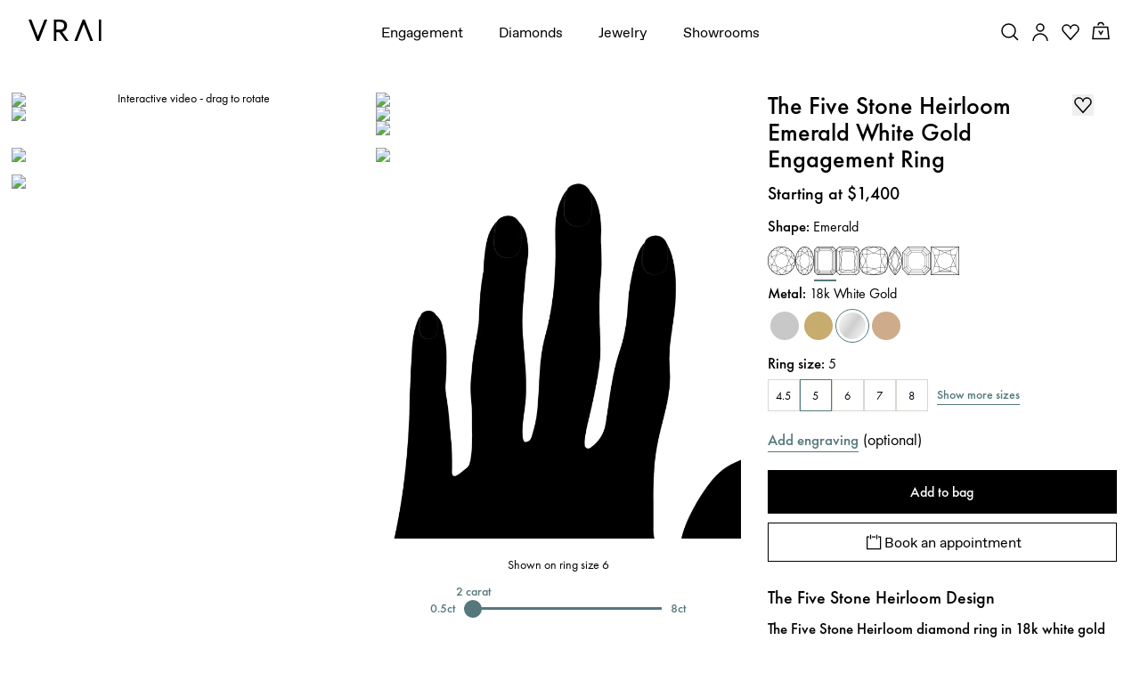

--- FILE ---
content_type: text/html; charset=utf-8
request_url: https://www.vrai.com/engagement-ring/five-stone-ring/emerald-white-gold-40432272277597
body_size: 121098
content:
<!DOCTYPE html><html translate="no" lang="en-US"><head><meta charSet="utf-8" data-next-head=""/><meta name="viewport" content="width=device-width" data-next-head=""/><meta property="og:type" content="website" data-next-head=""/><meta property="og:locale" content="en-US" data-next-head=""/><link rel="icon" href="https://cdn.shopify.com/s/files/1/2119/7099/files/favicon.ico?v=1677790346" data-next-head=""/><title data-next-head="">The Five Stone Heirloom Emerald Engagement Ring | White Gold</title><meta name="robots" content="index,follow" data-next-head=""/><meta name="description" content="Discover The Five Stone Heirloom, a statement-making setting yet with VRAI created diamonds. Shop now." data-next-head=""/><meta name="theme-color" content="#f7f7f7" data-next-head=""/><link rel="alternate" hrefLang="x-default" href="https://www.vrai.com/engagement-ring/five-stone-ring/emerald-white-gold-40432272277597" data-next-head=""/><link rel="alternate" hrefLang="en-US" href="https://www.vrai.com/engagement-ring/five-stone-ring/emerald-white-gold-40432272277597" data-next-head=""/><link rel="alternate" hrefLang="es-ES" href="https://www.vrai.com/es-ES/engagement-ring/five-stone-ring/emerald-white-gold-40432272277597" data-next-head=""/><link rel="alternate" hrefLang="de-DE" href="https://www.vrai.com/de-DE/engagement-ring/five-stone-ring/emerald-white-gold-40432272277597" data-next-head=""/><link rel="alternate" hrefLang="en-CA" href="https://www.vrai.com/en-CA/engagement-ring/five-stone-ring/emerald-white-gold-40432272277597" data-next-head=""/><link rel="alternate" hrefLang="fr-CA" href="https://www.vrai.com/fr-CA/engagement-ring/five-stone-ring/emerald-white-gold-40432272277597" data-next-head=""/><link rel="alternate" hrefLang="en-GB" href="https://www.vrai.com/en-GB/engagement-ring/five-stone-ring/emerald-white-gold-40432272277597" data-next-head=""/><link rel="alternate" hrefLang="en-AU" href="https://www.vrai.com/en-AU/engagement-ring/five-stone-ring/emerald-white-gold-40432272277597" data-next-head=""/><meta property="og:title" content="The Five Stone Heirloom Emerald Engagement Ring | White Gold" data-next-head=""/><meta property="og:description" content="Discover The Five Stone Heirloom, a statement-making setting yet with VRAI created diamonds. Shop now." data-next-head=""/><meta property="og:url" content="https://www.vrai.com/engagement-ring/five-stone-ring/emerald-white-gold-40432272277597" data-next-head=""/><meta property="og:image" content="https://www.datocms-assets.com/25216/1663654295-five-stone-emerald-engagement-ring-front-white.jpg?auto=enhance&amp;crop=focalpoint&amp;fit=fillmax&amp;h=630&amp;q=75&amp;w=1200&amp;fm=avif&amp;fill=solid&amp;fill-color=f7f7f8" data-next-head=""/><meta property="og:image:alt" content="The Five Stone Heirloom Emerald Engagement Ring | White Gold" data-next-head=""/><meta property="og:image:width" content="1200" data-next-head=""/><meta property="og:image:height" content="630" data-next-head=""/><link rel="canonical" href="https://www.vrai.com/engagement-ring/five-stone-ring/emerald-white-gold-40432272277597" data-next-head=""/><link rel="preload" href="/_next/static/media/2260f98f0b3b95f4-s.p.woff2" as="font" type="font/woff2" crossorigin="anonymous" data-next-font="size-adjust"/><link rel="preload" href="/_next/static/media/6d8580466c814026-s.p.woff2" as="font" type="font/woff2" crossorigin="anonymous" data-next-font="size-adjust"/><link rel="preload" href="/_next/static/media/0758c0db0bddf37b-s.p.woff2" as="font" type="font/woff2" crossorigin="anonymous" data-next-font="size-adjust"/><link rel="preload" href="/_next/static/media/5c2348743cde9e91-s.p.woff2" as="font" type="font/woff2" crossorigin="anonymous" data-next-font="size-adjust"/><link rel="preload" href="/_next/static/media/81ec5a3f38c59142-s.p.ttf" as="font" type="font/ttf" crossorigin="anonymous" data-next-font="size-adjust"/><link rel="preload" href="/_next/static/media/a3e827c90dfedb70-s.p.woff2" as="font" type="font/woff2" crossorigin="anonymous" data-next-font="size-adjust"/><link rel="preload" href="/_next/static/media/25813f2f22e99762-s.p.woff" as="font" type="font/woff" crossorigin="anonymous" data-next-font="size-adjust"/><link rel="preload" href="/_next/static/media/294e654677003609-s.p.woff2" as="font" type="font/woff2" crossorigin="anonymous" data-next-font="size-adjust"/><link rel="preload" href="/_next/static/media/167a850ff99853be-s.p.woff2" as="font" type="font/woff2" crossorigin="anonymous" data-next-font="size-adjust"/><link rel="preload" href="/_next/static/media/8be390b0d1b9f14e-s.p.woff2" as="font" type="font/woff2" crossorigin="anonymous" data-next-font="size-adjust"/><link rel="preload" href="/_next/static/media/c430bf60a9020c70-s.p.woff2" as="font" type="font/woff2" crossorigin="anonymous" data-next-font="size-adjust"/><link rel="preload" href="/_next/static/media/5302597510e87192-s.p.woff2" as="font" type="font/woff2" crossorigin="anonymous" data-next-font="size-adjust"/><link rel="preload" href="/_next/static/media/0390fbee52d42221-s.p.woff2" as="font" type="font/woff2" crossorigin="anonymous" data-next-font="size-adjust"/><link rel="preload" href="/_next/static/css/408c5066b8da617c.css?dpl=dpl_4vBLQKUZqMWXDTXJegT9UL5jmfNv" as="style"/><meta name="sentry-trace" content="bf522a508f11715c65f28eab52535971-091b0a629e3f63c3-0"/><meta name="baggage" content="sentry-environment=production,sentry-release=46f5d81bdfa87346e566047a8a60e6d488b1ee75,sentry-public_key=59bab9a90694d0c9b274e797db1494f7,sentry-trace_id=bf522a508f11715c65f28eab52535971,sentry-sampled=false,sentry-sample_rand=0.266540461965995,sentry-sample_rate=0.1"/><script type="application/ld+json" data-next-head="">{"@context":"https://schema.org","@type":"Organization","@id":"https://www.vrai.com#organization","name":"VRAI","url":"https://www.vrai.com","sameAs":["https://www.tiktok.com/@vraiofficial","https://www.youtube.com/channel/UCIPeV9lQt57YWJw-f0i0V6A","https://www.linkedin.com/company/vrai-jewelry-llc/","https://www.facebook.com/VRAIjewelry/","https://www.instagram.com/vraiofficial/","https://www.pinterest.com/vrai/"],"logo":"https://www.vrai.com/static/logo.svg","email":"help@vrai.com","description":"Explore lab-created diamond engagement rings, wedding bands, and more with VRAI - the first certified true zero-emission diamond producer. Shop now.","telephone":"+18559564488","contactPoint":[{"@type":"ContactPoint","contactType":"Customer Service","email":"hello@vrai.com"}]}</script><script type="application/ld+json" data-next-head="">{"@context":"https://schema.org","@type":"Product","description":"Discover The Five Stone Heirloom, a statement-making setting yet with VRAI created diamonds. Shop now.","material":"white-gold","hasMerchantReturnPolicy":[{"@type":"MerchantReturnPolicy","merchantReturnLink":"https://www.vrai.com/returns-exchanges","applicableCountry":"US","merchantReturnDays":"30","returnMethod":"https://schema.org/ReturnByMail","restockingFee":{"@type":"MonetaryAmount","value":"300","currency":"USD"},"returnFees":"https://schema.org/RestockingFees","itemCondition":"https://schema.org/NewCondition","returnPolicyCategory":"https://schema.org/MerchantReturnFiniteReturnWindow"},{"@type":"MerchantReturnPolicy","merchantReturnLink":"https://www.vrai.com/returns-exchanges","applicableCountry":"US","merchantReturnDays":"30","returnMethod":"https://schema.org/ReturnByMail","returnFees":"https://schema.org/FreeReturn","itemCondition":"https://schema.org/NewCondition","returnPolicyCategory":"https://schema.org/MerchantReturnInStoreCredit"}],"image":["https://www.datocms-assets.com/25216/1663654295-five-stone-emerald-engagement-ring-front-white.jpg","https://www.datocms-assets.com/25216/1663828896-five-stone-heirloom-er-em-wg-on-model.jpg","https://www.datocms-assets.com/25216/1663828657-five-stone-heirloom-er-em-wg-round-inlay-band-3mm-wg-on-model.jpg","https://www.datocms-assets.com/25216/1663977292-five-stone-heirloom-er-em-wg-round-inlay-band-3mm-yg-still-life.jpg","https://www.datocms-assets.com/25216/1663654299-five-stone-emerald-engagement-ring-upright-white.jpg","https://www.datocms-assets.com/25216/1669657703-dup-five-stone-emerald-engagement-ring-upright-white.jpg","https://www.datocms-assets.com/25216/1663654326-five-stone-emerald-engagement-ring-side-white.jpg","https://www.datocms-assets.com/25216/1663654331-five-stone-emerald-engagement-ring-profile-white.jpg","https://www.datocms-assets.com/25216/1663654336-five-stone-emerald-engagement-ring-detail-white.jpg"],"brand":{"@type":"Brand","name":"VRAI"},"offers":[{"price":"1400.00","priceCurrency":"USD","priceValidUntil":"2040-12-31","itemCondition":"https://schema.org/NewCondition","availability":"https://schema.org/InStock","url":"","shippingDetails":[{"shippingRate":{"@type":"MonetaryAmount","value":"10.00","currency":"USD"},"shippingDestination":{"@type":"DefinedRegion","addressCountry":"US"},"deliveryTime":{"@type":"ShippingDeliveryTime","handlingTime":{"@type":"QuantitativeValue","minValue":"1","maxValue":"1","unitCode":"d"},"transitTime":{"@type":"QuantitativeValue","minValue":"2","maxValue":"2","unitCode":"d"}}},{"shippingRate":{"@type":"MonetaryAmount","value":"50.00","currency":"USD"},"shippingDestination":{"@type":"DefinedRegion","addressCountry":"US"},"deliveryTime":{"@type":"ShippingDeliveryTime","handlingTime":{"@type":"QuantitativeValue","minValue":"1","maxValue":"1","unitCode":"d"},"transitTime":{"@type":"QuantitativeValue","minValue":"1","maxValue":"1","unitCode":"d"}}}],"@type":"Offer","seller":{"@type":"Organization","name":"VRAI"}}],"name":"The Five Stone Heirloom Emerald Engagement Ring | White Gold"}</script><link rel="preload" as="image" imageSrcSet="https://assets.vrai.com/25216/1663654295-five-stone-emerald-engagement-ring-front-white.jpg?auto=compress&amp;fit=crop&amp;crop=focalpoint&amp;crop=focalpoint&amp;fm=avif&amp;q=75&amp;w=600&amp;h=600&amp;dpr=2 256w, https://assets.vrai.com/25216/1663654295-five-stone-emerald-engagement-ring-front-white.jpg?auto=compress&amp;fit=crop&amp;crop=focalpoint&amp;crop=focalpoint&amp;fm=avif&amp;q=75&amp;w=600&amp;h=600&amp;dpr=2 384w, https://assets.vrai.com/25216/1663654295-five-stone-emerald-engagement-ring-front-white.jpg?auto=compress&amp;fit=crop&amp;crop=focalpoint&amp;crop=focalpoint&amp;fm=avif&amp;q=75&amp;w=600&amp;h=600&amp;dpr=2 576w, https://assets.vrai.com/25216/1663654295-five-stone-emerald-engagement-ring-front-white.jpg?auto=compress&amp;fit=crop&amp;crop=focalpoint&amp;crop=focalpoint&amp;fm=avif&amp;q=75&amp;w=600&amp;h=600&amp;dpr=2 768w, https://assets.vrai.com/25216/1663654295-five-stone-emerald-engagement-ring-front-white.jpg?auto=compress&amp;fit=crop&amp;crop=focalpoint&amp;crop=focalpoint&amp;fm=avif&amp;q=75&amp;w=600&amp;h=600&amp;dpr=2 992w, https://assets.vrai.com/25216/1663654295-five-stone-emerald-engagement-ring-front-white.jpg?auto=compress&amp;fit=crop&amp;crop=focalpoint&amp;crop=focalpoint&amp;fm=avif&amp;q=75&amp;w=600&amp;h=600&amp;dpr=2 1200w, https://assets.vrai.com/25216/1663654295-five-stone-emerald-engagement-ring-front-white.jpg?auto=compress&amp;fit=crop&amp;crop=focalpoint&amp;crop=focalpoint&amp;fm=avif&amp;q=75&amp;w=600&amp;h=600&amp;dpr=2 1440w" imageSizes="(max-width: 768px) 100vw, (max-width: 1200px) 50vw, 33vw" data-next-head=""/><link rel="preload" as="image" imageSrcSet="https://assets.vrai.com/25216/1663828896-five-stone-heirloom-er-em-wg-on-model.jpg?auto=compress&amp;fit=crop&amp;crop=focalpoint&amp;crop=focalpoint&amp;fm=avif&amp;q=75&amp;w=600&amp;h=600&amp;dpr=2 256w, https://assets.vrai.com/25216/1663828896-five-stone-heirloom-er-em-wg-on-model.jpg?auto=compress&amp;fit=crop&amp;crop=focalpoint&amp;crop=focalpoint&amp;fm=avif&amp;q=75&amp;w=600&amp;h=600&amp;dpr=2 384w, https://assets.vrai.com/25216/1663828896-five-stone-heirloom-er-em-wg-on-model.jpg?auto=compress&amp;fit=crop&amp;crop=focalpoint&amp;crop=focalpoint&amp;fm=avif&amp;q=75&amp;w=600&amp;h=600&amp;dpr=2 576w, https://assets.vrai.com/25216/1663828896-five-stone-heirloom-er-em-wg-on-model.jpg?auto=compress&amp;fit=crop&amp;crop=focalpoint&amp;crop=focalpoint&amp;fm=avif&amp;q=75&amp;w=600&amp;h=600&amp;dpr=2 768w, https://assets.vrai.com/25216/1663828896-five-stone-heirloom-er-em-wg-on-model.jpg?auto=compress&amp;fit=crop&amp;crop=focalpoint&amp;crop=focalpoint&amp;fm=avif&amp;q=75&amp;w=600&amp;h=600&amp;dpr=2 992w, https://assets.vrai.com/25216/1663828896-five-stone-heirloom-er-em-wg-on-model.jpg?auto=compress&amp;fit=crop&amp;crop=focalpoint&amp;crop=focalpoint&amp;fm=avif&amp;q=75&amp;w=600&amp;h=600&amp;dpr=2 1200w, https://assets.vrai.com/25216/1663828896-five-stone-heirloom-er-em-wg-on-model.jpg?auto=compress&amp;fit=crop&amp;crop=focalpoint&amp;crop=focalpoint&amp;fm=avif&amp;q=75&amp;w=600&amp;h=600&amp;dpr=2 1440w" imageSizes="(max-width: 768px) 100vw, (max-width: 1200px) 50vw, 33vw" data-next-head=""/><link rel="preload" as="image" imageSrcSet="https://assets.vrai.com/25216/1663828657-five-stone-heirloom-er-em-wg-round-inlay-band-3mm-wg-on-model.jpg?auto=compress&amp;fit=crop&amp;crop=focalpoint&amp;crop=focalpoint&amp;fm=avif&amp;q=75&amp;w=600&amp;h=600&amp;dpr=2 256w, https://assets.vrai.com/25216/1663828657-five-stone-heirloom-er-em-wg-round-inlay-band-3mm-wg-on-model.jpg?auto=compress&amp;fit=crop&amp;crop=focalpoint&amp;crop=focalpoint&amp;fm=avif&amp;q=75&amp;w=600&amp;h=600&amp;dpr=2 384w, https://assets.vrai.com/25216/1663828657-five-stone-heirloom-er-em-wg-round-inlay-band-3mm-wg-on-model.jpg?auto=compress&amp;fit=crop&amp;crop=focalpoint&amp;crop=focalpoint&amp;fm=avif&amp;q=75&amp;w=600&amp;h=600&amp;dpr=2 576w, https://assets.vrai.com/25216/1663828657-five-stone-heirloom-er-em-wg-round-inlay-band-3mm-wg-on-model.jpg?auto=compress&amp;fit=crop&amp;crop=focalpoint&amp;crop=focalpoint&amp;fm=avif&amp;q=75&amp;w=600&amp;h=600&amp;dpr=2 768w, https://assets.vrai.com/25216/1663828657-five-stone-heirloom-er-em-wg-round-inlay-band-3mm-wg-on-model.jpg?auto=compress&amp;fit=crop&amp;crop=focalpoint&amp;crop=focalpoint&amp;fm=avif&amp;q=75&amp;w=600&amp;h=600&amp;dpr=2 992w, https://assets.vrai.com/25216/1663828657-five-stone-heirloom-er-em-wg-round-inlay-band-3mm-wg-on-model.jpg?auto=compress&amp;fit=crop&amp;crop=focalpoint&amp;crop=focalpoint&amp;fm=avif&amp;q=75&amp;w=600&amp;h=600&amp;dpr=2 1200w, https://assets.vrai.com/25216/1663828657-five-stone-heirloom-er-em-wg-round-inlay-band-3mm-wg-on-model.jpg?auto=compress&amp;fit=crop&amp;crop=focalpoint&amp;crop=focalpoint&amp;fm=avif&amp;q=75&amp;w=600&amp;h=600&amp;dpr=2 1440w" imageSizes="(max-width: 768px) 100vw, (max-width: 1200px) 50vw, 33vw" data-next-head=""/><link rel="preload" as="image" imageSrcSet="https://assets.vrai.com/25216/1663977292-five-stone-heirloom-er-em-wg-round-inlay-band-3mm-yg-still-life.jpg?auto=compress&amp;fit=crop&amp;crop=focalpoint&amp;crop=focalpoint&amp;fm=avif&amp;q=75&amp;w=600&amp;h=600&amp;dpr=2 256w, https://assets.vrai.com/25216/1663977292-five-stone-heirloom-er-em-wg-round-inlay-band-3mm-yg-still-life.jpg?auto=compress&amp;fit=crop&amp;crop=focalpoint&amp;crop=focalpoint&amp;fm=avif&amp;q=75&amp;w=600&amp;h=600&amp;dpr=2 384w, https://assets.vrai.com/25216/1663977292-five-stone-heirloom-er-em-wg-round-inlay-band-3mm-yg-still-life.jpg?auto=compress&amp;fit=crop&amp;crop=focalpoint&amp;crop=focalpoint&amp;fm=avif&amp;q=75&amp;w=600&amp;h=600&amp;dpr=2 576w, https://assets.vrai.com/25216/1663977292-five-stone-heirloom-er-em-wg-round-inlay-band-3mm-yg-still-life.jpg?auto=compress&amp;fit=crop&amp;crop=focalpoint&amp;crop=focalpoint&amp;fm=avif&amp;q=75&amp;w=600&amp;h=600&amp;dpr=2 768w, https://assets.vrai.com/25216/1663977292-five-stone-heirloom-er-em-wg-round-inlay-band-3mm-yg-still-life.jpg?auto=compress&amp;fit=crop&amp;crop=focalpoint&amp;crop=focalpoint&amp;fm=avif&amp;q=75&amp;w=600&amp;h=600&amp;dpr=2 992w, https://assets.vrai.com/25216/1663977292-five-stone-heirloom-er-em-wg-round-inlay-band-3mm-yg-still-life.jpg?auto=compress&amp;fit=crop&amp;crop=focalpoint&amp;crop=focalpoint&amp;fm=avif&amp;q=75&amp;w=600&amp;h=600&amp;dpr=2 1200w, https://assets.vrai.com/25216/1663977292-five-stone-heirloom-er-em-wg-round-inlay-band-3mm-yg-still-life.jpg?auto=compress&amp;fit=crop&amp;crop=focalpoint&amp;crop=focalpoint&amp;fm=avif&amp;q=75&amp;w=600&amp;h=600&amp;dpr=2 1440w" imageSizes="(max-width: 768px) 100vw, (max-width: 1200px) 50vw, 33vw" data-next-head=""/><link rel="preload" as="image" imageSrcSet="https://assets.vrai.com/25216/1663654295-five-stone-emerald-engagement-ring-front-white.jpg?auto=format%2C+compress&amp;ar=1%253A1&amp;fit=crop&amp;crop=focalpoint&amp;w=16&amp;q=60 16w, https://assets.vrai.com/25216/1663654295-five-stone-emerald-engagement-ring-front-white.jpg?auto=format%2C+compress&amp;ar=1%253A1&amp;fit=crop&amp;crop=focalpoint&amp;w=32&amp;q=60 32w, https://assets.vrai.com/25216/1663654295-five-stone-emerald-engagement-ring-front-white.jpg?auto=format%2C+compress&amp;ar=1%253A1&amp;fit=crop&amp;crop=focalpoint&amp;w=48&amp;q=60 48w, https://assets.vrai.com/25216/1663654295-five-stone-emerald-engagement-ring-front-white.jpg?auto=format%2C+compress&amp;ar=1%253A1&amp;fit=crop&amp;crop=focalpoint&amp;w=64&amp;q=60 64w, https://assets.vrai.com/25216/1663654295-five-stone-emerald-engagement-ring-front-white.jpg?auto=format%2C+compress&amp;ar=1%253A1&amp;fit=crop&amp;crop=focalpoint&amp;w=96&amp;q=60 96w, https://assets.vrai.com/25216/1663654295-five-stone-emerald-engagement-ring-front-white.jpg?auto=format%2C+compress&amp;ar=1%253A1&amp;fit=crop&amp;crop=focalpoint&amp;w=128&amp;q=60 128w, https://assets.vrai.com/25216/1663654295-five-stone-emerald-engagement-ring-front-white.jpg?auto=format%2C+compress&amp;ar=1%253A1&amp;fit=crop&amp;crop=focalpoint&amp;w=256&amp;q=60 256w, https://assets.vrai.com/25216/1663654295-five-stone-emerald-engagement-ring-front-white.jpg?auto=format%2C+compress&amp;ar=1%253A1&amp;fit=crop&amp;crop=focalpoint&amp;w=384&amp;q=60 384w, https://assets.vrai.com/25216/1663654295-five-stone-emerald-engagement-ring-front-white.jpg?auto=format%2C+compress&amp;ar=1%253A1&amp;fit=crop&amp;crop=focalpoint&amp;w=576&amp;q=60 576w, https://assets.vrai.com/25216/1663654295-five-stone-emerald-engagement-ring-front-white.jpg?auto=format%2C+compress&amp;ar=1%253A1&amp;fit=crop&amp;crop=focalpoint&amp;w=768&amp;q=60 768w, https://assets.vrai.com/25216/1663654295-five-stone-emerald-engagement-ring-front-white.jpg?auto=format%2C+compress&amp;ar=1%253A1&amp;fit=crop&amp;crop=focalpoint&amp;w=992&amp;q=60 992w, https://assets.vrai.com/25216/1663654295-five-stone-emerald-engagement-ring-front-white.jpg?auto=format%2C+compress&amp;ar=1%253A1&amp;fit=crop&amp;crop=focalpoint&amp;w=1200&amp;q=60 1200w, https://assets.vrai.com/25216/1663654295-five-stone-emerald-engagement-ring-front-white.jpg?auto=format%2C+compress&amp;ar=1%253A1&amp;fit=crop&amp;crop=focalpoint&amp;w=1440&amp;q=60 1440w" imageSizes="(max-width: 991px) 100vw, 0vw" data-next-head=""/><link rel="preload" as="image" imageSrcSet="https://assets.vrai.com/25216/1663828896-five-stone-heirloom-er-em-wg-on-model.jpg?auto=format%2C+compress&amp;ar=1%253A1&amp;fit=crop&amp;crop=focalpoint&amp;w=16&amp;q=60 16w, https://assets.vrai.com/25216/1663828896-five-stone-heirloom-er-em-wg-on-model.jpg?auto=format%2C+compress&amp;ar=1%253A1&amp;fit=crop&amp;crop=focalpoint&amp;w=32&amp;q=60 32w, https://assets.vrai.com/25216/1663828896-five-stone-heirloom-er-em-wg-on-model.jpg?auto=format%2C+compress&amp;ar=1%253A1&amp;fit=crop&amp;crop=focalpoint&amp;w=48&amp;q=60 48w, https://assets.vrai.com/25216/1663828896-five-stone-heirloom-er-em-wg-on-model.jpg?auto=format%2C+compress&amp;ar=1%253A1&amp;fit=crop&amp;crop=focalpoint&amp;w=64&amp;q=60 64w, https://assets.vrai.com/25216/1663828896-five-stone-heirloom-er-em-wg-on-model.jpg?auto=format%2C+compress&amp;ar=1%253A1&amp;fit=crop&amp;crop=focalpoint&amp;w=96&amp;q=60 96w, https://assets.vrai.com/25216/1663828896-five-stone-heirloom-er-em-wg-on-model.jpg?auto=format%2C+compress&amp;ar=1%253A1&amp;fit=crop&amp;crop=focalpoint&amp;w=128&amp;q=60 128w, https://assets.vrai.com/25216/1663828896-five-stone-heirloom-er-em-wg-on-model.jpg?auto=format%2C+compress&amp;ar=1%253A1&amp;fit=crop&amp;crop=focalpoint&amp;w=256&amp;q=60 256w, https://assets.vrai.com/25216/1663828896-five-stone-heirloom-er-em-wg-on-model.jpg?auto=format%2C+compress&amp;ar=1%253A1&amp;fit=crop&amp;crop=focalpoint&amp;w=384&amp;q=60 384w, https://assets.vrai.com/25216/1663828896-five-stone-heirloom-er-em-wg-on-model.jpg?auto=format%2C+compress&amp;ar=1%253A1&amp;fit=crop&amp;crop=focalpoint&amp;w=576&amp;q=60 576w, https://assets.vrai.com/25216/1663828896-five-stone-heirloom-er-em-wg-on-model.jpg?auto=format%2C+compress&amp;ar=1%253A1&amp;fit=crop&amp;crop=focalpoint&amp;w=768&amp;q=60 768w, https://assets.vrai.com/25216/1663828896-five-stone-heirloom-er-em-wg-on-model.jpg?auto=format%2C+compress&amp;ar=1%253A1&amp;fit=crop&amp;crop=focalpoint&amp;w=992&amp;q=60 992w, https://assets.vrai.com/25216/1663828896-five-stone-heirloom-er-em-wg-on-model.jpg?auto=format%2C+compress&amp;ar=1%253A1&amp;fit=crop&amp;crop=focalpoint&amp;w=1200&amp;q=60 1200w, https://assets.vrai.com/25216/1663828896-five-stone-heirloom-er-em-wg-on-model.jpg?auto=format%2C+compress&amp;ar=1%253A1&amp;fit=crop&amp;crop=focalpoint&amp;w=1440&amp;q=60 1440w" imageSizes="(max-width: 991px) 100vw, 0vw" data-next-head=""/><script type="application/ld+json" data-next-head="">{"@context":"https://schema.org","@type":"BreadcrumbList","itemListElement":[{"@type":"ListItem","position":1,"item":{"@id":"https://www.vrai.com","name":"Home"}},{"@type":"ListItem","position":2,"item":{"@id":"https://www.vrai.com/engagement-rings","name":"Engagement Rings"}},{"@type":"ListItem","position":3,"item":{"@id":"https://www.vrai.com/engagement-rings/emerald-cut","name":"Emerald"}},{"@type":"ListItem","position":4,"item":{"@id":"https://www.vrai.com/engagement-rings/emerald-cut/vintage-inspired","name":"Vintage Inspired"}},{"@type":"ListItem","position":5,"item":{"@id":"https://www.vrai.com/engagement-rings/emerald-cut/vintage-inspired/white-gold","name":"White Gold"}},{"@type":"ListItem","position":6,"item":{"@id":"https://www.vrai.com/engagement-ring/five-stone-ring/emerald-white-gold-40432272277597","name":"The Five Stone Heirloom"}}]}</script><link rel="stylesheet" href="/_next/static/css/408c5066b8da617c.css?dpl=dpl_4vBLQKUZqMWXDTXJegT9UL5jmfNv" data-n-g=""/><noscript data-n-css=""></noscript><script defer="" noModule="" src="/_next/static/chunks/polyfills-42372ed130431b0a.js?dpl=dpl_4vBLQKUZqMWXDTXJegT9UL5jmfNv"></script><script src="https://clerk.vrai.com/npm/@clerk/clerk-js@5/dist/clerk.browser.js" data-clerk-js-script="true" async="" data-clerk-publishable-key="pk_live_Y2xlcmsudnJhaS5jb20k" data-nscript="beforeInteractive"></script><script src="/_next/static/chunks/webpack-a747156687176486.js?dpl=dpl_4vBLQKUZqMWXDTXJegT9UL5jmfNv" defer=""></script><script src="/_next/static/chunks/framework-53e42fdad4d6657a.js?dpl=dpl_4vBLQKUZqMWXDTXJegT9UL5jmfNv" defer=""></script><script src="/_next/static/chunks/main-f6b055f97e1d58ea.js?dpl=dpl_4vBLQKUZqMWXDTXJegT9UL5jmfNv" defer=""></script><script src="/_next/static/chunks/pages/_app-aa246ec2668a4516.js?dpl=dpl_4vBLQKUZqMWXDTXJegT9UL5jmfNv" defer=""></script><script src="/_next/static/chunks/9645-58d8c482ef352313.js?dpl=dpl_4vBLQKUZqMWXDTXJegT9UL5jmfNv" defer=""></script><script src="/_next/static/chunks/7418-5105204b4d6fc2b3.js?dpl=dpl_4vBLQKUZqMWXDTXJegT9UL5jmfNv" defer=""></script><script src="/_next/static/chunks/8177-acf8461230aad537.js?dpl=dpl_4vBLQKUZqMWXDTXJegT9UL5jmfNv" defer=""></script><script src="/_next/static/chunks/pages/engagement-ring/%5BcollectionSlug%5D/%5BproductSlug%5D-a7042d8470523ea3.js?dpl=dpl_4vBLQKUZqMWXDTXJegT9UL5jmfNv" defer=""></script><script src="/_next/static/3V08HusFMzc7jMyAQYpEA/_buildManifest.js?dpl=dpl_4vBLQKUZqMWXDTXJegT9UL5jmfNv" defer=""></script><script src="/_next/static/3V08HusFMzc7jMyAQYpEA/_ssgManifest.js?dpl=dpl_4vBLQKUZqMWXDTXJegT9UL5jmfNv" defer=""></script><style data-styled="" data-styled-version="5.3.11">.kJyomk .fs-0,.kJyomk .fs-1{fill:#fff;stroke:#3c3c3b;stroke-width:0.8577;stroke-linecap:round;stroke-linejoin:round;stroke-miterlimit:10;}/*!sc*/
.kJyomk .fs-1{stroke-width:0.1072;}/*!sc*/
data-styled.g1[id="sc-e72c2f9c-0"]{content:"kJyomk,"}/*!sc*/
.igzorI{width:100%;}/*!sc*/
.igzorI button{text-align:center;width:100%;padding:1rem 2rem;font-size:var(--font-size-xsmall);-webkit-transition:0.25s;transition:0.25s;font-weight:500;}/*!sc*/
.igzorI button a{color:inherit;font-weight:500;}/*!sc*/
.igzorI.disabled button{cursor:not-allowed;}/*!sc*/
.igzorI.button-style--solid button{background-color:var(--color-black);color:var(--color-white);border:0.2rem solid var(--color-black);}/*!sc*/
.igzorI.button-style--solid button:hover{background-color:var(--color-white);color:var(--color-black);border-color:var(--color-black);}/*!sc*/
.igzorI.button-style--solid.color-theme--white button{border:0.2rem solid var(--color-white);color:var(--color-black);background-color:var(--color-white);}/*!sc*/
.igzorI.button-style--solid.color-theme--white button:hover{background-color:var(--color-black);color:var(--color-white);border-color:var(--color-black);}/*!sc*/
.igzorI.button-style--solid.color-theme--teal button{border:0.2rem solid var(--color-teal);color:var(--color-white);background-color:var(--color-teal);}/*!sc*/
.igzorI.button-style--solid.color-theme--teal button:hover{background-color:var(--color-white);color:var(--color-teal);border-color:var(--color-teal);}/*!sc*/
.igzorI.button-style--solid.color-theme--grey button{border:0.2rem solid var(--color-lightest-grey);color:var(--color-black);background-color:var(--color-lightest-grey);font-weight:400;min-height:4.7rem;}/*!sc*/
.igzorI.button-style--solid.color-theme--grey button:hover{background-color:var(--color-lightest-grey);color:var(--color-grey);border-color:var(--color-lightest-grey);}/*!sc*/
.igzorI.button-style--outline button{background-color:transparent;}/*!sc*/
.igzorI.button-style--outline.color-theme--oos button{border:0.1rem solid rgb(216,214,209);color:rgb(115,115,104);}/*!sc*/
.igzorI.button-style--outline.color-theme--oos button:hover{color:rgb(115,115,104);}/*!sc*/
.igzorI.button-style--outline.color-theme--black button{border:0.1rem solid var(--color-black);color:var(--color-black);}/*!sc*/
.igzorI.button-style--outline.color-theme--black button:hover{background-color:var(--color-black);color:var(--color-white);}/*!sc*/
.igzorI.button-style--outline.color-theme--white button{border:0.1rem solid var(--color-white);color:var(--color-white);}/*!sc*/
.igzorI.button-style--outline.color-theme--white button:hover{background-color:var(--color-white);color:var(--color-black);}/*!sc*/
.igzorI.button-style--outline.m-color-theme--white button{border:0.1rem solid var(--color-white);color:var(--color-white);}/*!sc*/
.igzorI.button-style--outline.m-color-theme--white button:hover{background-color:var(--color-white);color:var(--color-black);}/*!sc*/
@media (max-width:767px){.igzorI.button-style--outline.m-color-theme--black button{border:0.1rem solid var(--color-black);color:var(--color-black);}.igzorI.button-style--outline.m-color-theme--black button:hover{background-color:var(--color-black);color:var(--color-white);}}/*!sc*/
.igzorI.button-style--underline{width:auto;}/*!sc*/
.igzorI.button-style--underline button{width:auto;padding:0;border-bottom:0.1rem solid var(--color-black);background-color:transparent;display:inline-block;color:var(--color-black);}/*!sc*/
.igzorI.button-style--underline button:hover{opacity:0.7;}/*!sc*/
.igzorI.button-style--underline.color-theme--teal button{color:var(--color-teal);border-bottom:0.1rem solid var(--color-teal);}/*!sc*/
.igzorI.button-style--underline.color-theme--white button{color:var(--color-white);border-bottom:0.1rem solid var(--color-white);}/*!sc*/
@media (max-width:767px){.igzorI.button-style--underline.m-color-theme--teal button{border-bottom:0.1rem solid var(--color-teal);color:var(--color-teal);}.igzorI.button-style--underline.m-color-theme--teal button:hover{background-color:var(--color-black);color:var(--color-white);}}/*!sc*/
@media (max-width:767px){.igzorI.button-style--underline.m-color-theme--black button{border-bottom:0.1rem solid var(--color-black);color:var(--color-black);}.igzorI.button-style--underline.m-color-theme--black button:hover{color:var(--color-black);}}/*!sc*/
@media (max-width:767px){.igzorI.button-style--underline.m-color-theme--white button{border-bottom:0.1rem solid var(--color-white);color:var(--color-white);}.igzorI.button-style--underline.m-color-theme--white button:hover{color:var(--color-white);}}/*!sc*/
.igzorI.button-style--text-underline{width:auto;}/*!sc*/
.igzorI.button-style--text-underline button{width:auto;padding:0;-webkit-text-decoration:underline;text-decoration:underline;background-color:transparent;display:inline-block;color:var(--color-black);}/*!sc*/
.igzorI.button-style--text-underline button:hover{opacity:0.7;}/*!sc*/
.igzorI.button-style--text-underline.color-theme--teal button{color:var(--color-teal);}/*!sc*/
.igzorI.button-style--text-underline.color-theme--white button{color:var(--color-white);}/*!sc*/
.igzorI.text-size--small button{font-size:var(--font-size-xxsmall);}/*!sc*/
.igzorI.text-size--normal button{font-size:var(--font-size-xsmall);}/*!sc*/
.igzorI.text-size--medium button{font-size:var(--font-size-xxsmall);}/*!sc*/
.igzorI.font-weight--normal button{font-weight:var(--font-weight-normal);}/*!sc*/
.igzorI.font-weight--medium button{font-weight:var(--font-weight-medium);}/*!sc*/
.igzorI.font-weight--bold button{font-weight:var(--font-weight-bold);}/*!sc*/
data-styled.g5[id="sc-99648e42-0"]{content:"igzorI,"}/*!sc*/
.dGJBnA.with-styles{margin:1.6rem auto 0;font-weight:var(--font-weight-normal);font-size:var(--font-size-xsmall);margin-bottom:1rem;}/*!sc*/
.dGJBnA.with-styles a{-webkit-text-decoration:underline;text-decoration:underline;}/*!sc*/
.dGJBnA.with-styles p{font-weight:var(--font-weight-normal);font-size:var(--font-size-xsmall);}/*!sc*/
.dGJBnA.with-styles p p:not(:last-child){margin-bottom:2rem;}/*!sc*/
.dGJBnA.with-styles h1{font-weight:var(--font-weight-normal);font-size:42px;line-height:1.2;}/*!sc*/
@media (max-width:767px){.dGJBnA.with-styles h1{font-size:2.8rem;}}/*!sc*/
.dGJBnA.with-styles h2,.dGJBnA.with-styles strong{font-weight:var(--font-weight-medium);line-height:1.2;}/*!sc*/
@media (max-width:767px){.dGJBnA.with-styles h2,.dGJBnA.with-styles strong{font-size:2.4rem;}}/*!sc*/
.dGJBnA.with-styles ol,.dGJBnA.with-styles ul{-webkit-letter-spacing:0px;-moz-letter-spacing:0px;-ms-letter-spacing:0px;letter-spacing:0px;font-family:var(--font-family-main);font-style:normal;font-size:var(--font-size-xsmall);font-weight:400;line-height:2.4rem;}/*!sc*/
.dGJBnA.with-styles ol{list-style-type:decimal;padding-left:20px;}/*!sc*/
.dGJBnA.with-styles ul{list-style-type:disc;padding-left:20px;}/*!sc*/
.dGJBnA.with-styles.-links-teal a{color:var(--color-teal);}/*!sc*/
.dGJBnA.with-styles.-opt-in{display:inline-block;padding-left:0.5rem;margin:0.5rem 0 0;font-size:var(--font-size-xxxsmall);}/*!sc*/
.dGJBnA.with-styles.-modularSideBySideBlock{margin:0;}/*!sc*/
.dGJBnA.with-styles.-modularSideBySideBlock h2{font-size:var(--font-size-xsmall);}/*!sc*/
@media (min-width:992px){.dGJBnA.with-styles.-modularSideBySideBlock h2{font-size:2.2rem;}}/*!sc*/
.dGJBnA.with-styles.-modularSideBySideBlock h2{font-size:var(--font-size-xsmall);}/*!sc*/
@media (min-width:992px){.dGJBnA.with-styles.-modularSideBySideBlock h2{font-size:2.2rem;}}/*!sc*/
.dGJBnA.with-styles.-modularSideBySideBlock strong{font-size:unset;}/*!sc*/
.dGJBnA.with-styles.-modularSideBySideBlock h3{font-size:var(--font-size-xsmall);}/*!sc*/
.dGJBnA.with-styles.-textOnlyBlock{max-width:90vw;}/*!sc*/
@media (min-width:62em){.dGJBnA.with-styles.-textOnlyBlock{max-width:714px;}}/*!sc*/
.dGJBnA.with-styles.-textOnlyBlock.-vrai-created-diamond{margin:0 auto;}/*!sc*/
.dGJBnA.with-styles.-textOnlyBlock.-vrai-created-diamond p:not(:last-child){margin-bottom:1rem;}/*!sc*/
.dGJBnA.with-styles.-textOnlyBlock.-snug-center-copy p{margin-top:0;}/*!sc*/
@media (max-width:767px){.dGJBnA.with-styles.-textOnlyBlock.-snug-center-copy p{text-align:center;}}/*!sc*/
data-styled.g9[id="sc-dd91808f-0"]{content:"dGJBnA,"}/*!sc*/
.dqnGQb{width:100%;}/*!sc*/
.dqnGQb > div{position:unset !important;}/*!sc*/
.dqnGQb .image{object-fit:cover !important;width:100% !important;position:relative !important;}/*!sc*/
data-styled.g15[id="sc-26c76bee-0"]{content:"dqnGQb,"}/*!sc*/
.kBBoWt .progress-bar{position:fixed;top:0;left:0;width:0;height:0.2rem;background-color:var(--color-teal);z-index:9999;}/*!sc*/
.kBBoWt .progress-bar.loading{-webkit-transition:width 1s;transition:width 1s;width:100%;}/*!sc*/
data-styled.g24[id="sc-adb68ba5-0"]{content:"kBBoWt,"}/*!sc*/
.hDmDHr button,.hDmDHr a{-webkit-transition:0.25s;transition:0.25s;font-family:var(--font-family-mendes-body);margin:0 auto;}/*!sc*/
.hDmDHr button[disabled]{opacity:0.5;cursor:not-allowed;}/*!sc*/
.hDmDHr.text-size--small a,.hDmDHr.text-size--small button{font-size:var(--font-size-xxxsmall);}/*!sc*/
.hDmDHr.text-size--normal a,.hDmDHr.text-size--normal button{font-size:var(--font-size-xxsmall);}/*!sc*/
.hDmDHr.text-size--large a,.hDmDHr.text-size--large button{font-size:var(--font-size-xsmall);}/*!sc*/
data-styled.g31[id="sc-88d55307-0"]{content:"hDmDHr,"}/*!sc*/
.hJvGxi p,.hJvGxi li,.hJvGxi span,.hJvGxi strong,.hJvGxi a,.hJvGxi button{font-family:var(--font-family-mendes-body);}/*!sc*/
.hJvGxi a,.hJvGxi button{-webkit-text-decoration:underline;text-decoration:underline;text-underline-offset:0.125em;}/*!sc*/
.hJvGxi.no-margin > p{margin:0 !important;}/*!sc*/
.hJvGxi ul{list-style-type:disc;padding-left:4rem;}/*!sc*/
.hJvGxi ol{list-style-type:decimal;}/*!sc*/
@media (max-width:767px){.hJvGxi ul{padding-left:4rem;}.hJvGxi ol{padding-left:4rem;}.hJvGxi ol li{text-indent:-7px;margin-left:7px;}.hJvGxi.body-xs p,.hJvGxi.body-xs li,.hJvGxi.body-xs span{font-size:1rem;line-height:1.1;text-transform:uppercase;font-weight:350;}.hJvGxi.body-s p,.hJvGxi.body-s li,.hJvGxi.body-s span{font-size:1.4rem;line-height:1.1;font-weight:350;}.hJvGxi.body-m p,.hJvGxi.body-m li,.hJvGxi.body-m span{font-size:1.6rem;line-height:1.4;font-weight:350;}.hJvGxi.body-l p,.hJvGxi.body-l li,.hJvGxi.body-l span{font-size:1.8rem;line-height:1.2;font-weight:350;}.hJvGxi.body-xl p,.hJvGxi.body-xl li,.hJvGxi.body-xl span{font-size:2.4rem;line-height:1.2;font-weight:350;}.hJvGxi.title-m p,.hJvGxi.title-m li,.hJvGxi.title-m span{font-family:var(--font-family-mendes-body);font-size:18px;line-height:22px;font-weight:350;}.hJvGxi.title-m-highlight p,.hJvGxi.title-m-highlight li,.hJvGxi.title-m-highlight span{font-family:var(--font-family-mendes-body);font-size:18px;line-height:26px;font-weight:500;}.hJvGxi.title-l p,.hJvGxi.title-l li,.hJvGxi.title-l span{font-family:var(--font-family-mendes-body);font-size:24px;line-height:27px;font-weight:350;}}/*!sc*/
@media (min-width:767px){.hJvGxi ul{padding-left:4rem;}.hJvGxi ol{padding-left:4rem;}.hJvGxi.md-body-xs p,.hJvGxi.md-body-xs li,.hJvGxi.md-body-xs span{font-size:1rem;line-height:1.2;text-transform:uppercase;font-weight:350;}.hJvGxi.md-body-s p,.hJvGxi.md-body-s li,.hJvGxi.md-body-s span{font-size:1.4rem;line-height:1.2;font-weight:350;}.hJvGxi.md-body-m p,.hJvGxi.md-body-m li,.hJvGxi.md-body-m span{font-size:1.6rem;line-height:1.4;font-weight:350;}.hJvGxi.md-body-l p,.hJvGxi.md-body-l li,.hJvGxi.md-body-l span{font-size:1.8rem;line-height:1.2;font-weight:350;}.hJvGxi.md-body-xl p,.hJvGxi.md-body-xl li,.hJvGxi.md-body-xl span{font-size:2.4rem;line-height:1.2;font-weight:350;}.hJvGxi.md-title-m p,.hJvGxi.md-title-m li,.hJvGxi.md-title-m span{font-family:var(--font-family-mendes-body);font-size:18px;line-height:26px;font-weight:350;}.hJvGxi.md-title-m-highlight p,.hJvGxi.md-title-m-highlight li,.hJvGxi.md-title-m-highlight span{font-family:var(--font-family-mendes-body);font-size:18px;line-height:26px;font-weight:500;}.hJvGxi.md-title-l p,.hJvGxi.md-title-l li,.hJvGxi.md-title-l span{font-family:var(--font-family-mendes-body);font-size:24px;line-height:27px;font-weight:350;}}/*!sc*/
data-styled.g32[id="sc-b01320b-0"]{content:"hJvGxi,"}/*!sc*/
.hLbLxz{position:relative;height:100%;width:auto !important;}/*!sc*/
.hLbLxz .spritespin-canvas{height:100%;width:auto !important;position:absolute;left:50% !important;-webkit-transform:translateX(-50%);-ms-transform:translateX(-50%);transform:translateX(-50%);}/*!sc*/
.hLbLxz .spritespin-instance{min-height:100%;min-width:100%;}/*!sc*/
.hLbLxz span{display:block;text-align:center;font-size:var(--font-size-xxxsmall);position:absolute;bottom:1.5rem;left:0;width:100%;}/*!sc*/
data-styled.g38[id="sc-adc41ceb-0"]{content:"hLbLxz,"}/*!sc*/
.eJvnaN{background-color:transparent;padding:0;}/*!sc*/
data-styled.g62[id="sc-8323cf64-0"]{content:"eJvnaN,"}/*!sc*/
.bfQBBg{border-radius:50%;padding:0.3rem;height:3.8rem;width:3.8rem;}/*!sc*/
.bfQBBg .inner{border:1.5rem solid transparent;border-radius:50%;width:100%;height:100%;}/*!sc*/
.bfQBBg.selected{border:0.1rem solid var(--color-teal);}/*!sc*/
data-styled.g63[id="sc-8323cf64-1"]{content:"bfQBBg,"}/*!sc*/
.cuCyoD .icon{-webkit-transition:0.25s;transition:0.25s;}/*!sc*/
.cuCyoD .icon.isRotated{-webkit-transform:rotate(90deg) !important;-ms-transform:rotate(90deg) !important;transform:rotate(90deg) !important;}/*!sc*/
.cuCyoD.selected{border-bottom:0.2rem solid var(--color-teal);padding-bottom:0.5rem;}/*!sc*/
.cuCyoD .icon{gap:0.5rem;display:-webkit-box;display:-webkit-flex;display:-ms-flexbox;display:flex;}/*!sc*/
.cuCyoD .icon svg{height:3.2rem;width:auto;margin:0 auto;-webkit-transform:none;-ms-transform:none;transform:none;overflow:visible;}/*!sc*/
data-styled.g64[id="sc-8323cf64-2"]{content:"cuCyoD,"}/*!sc*/
.cOxxwl .inner{border:none;}/*!sc*/
.cOxxwl.yellow-gold .inner{background-color:rgb(200,171,110);}/*!sc*/
.cOxxwl.rose-gold .inner{background-color:rgb(206,172,139);}/*!sc*/
.cOxxwl.white-gold .inner{background:linear-gradient(305deg,rgb(254,254,254),rgb(206,206,206),transparent);border-color:var(--color-white);}/*!sc*/
.cOxxwl.platinum .inner{background-color:rgb(200,200,200);}/*!sc*/
.cOxxwl.sterling-silver .inner{background:linear-gradient(138deg,rgb(210,210,208) 0%,rgb(247,247,247) 50%,rgb(201,202,200) 100%);}/*!sc*/
.cOxxwl.black .inner{background-color:#000;}/*!sc*/
.cOxxwl.dark-green .inner{background-color:#1f4d4e;}/*!sc*/
.cOxxwl.white .inner{border:0.1rem solid #000;}/*!sc*/
.cOxxwl.turquoise .inner{background-color:#4faed9;}/*!sc*/
.cOxxwl.yellow .inner{background-color:#e9d540;}/*!sc*/
.cOxxwl.yellow-gold-and-platinum .inner{background:linear-gradient(45deg,#c8ab6e 50%,#c8c8c8 50%);}/*!sc*/
.cOxxwl.rose-gold-and-platinum .inner{background:linear-gradient(45deg,#ceac8b 50%,#c8c8c8 50%);}/*!sc*/
.cOxxwl.yellow-gold-and-white-gold{position:relative;display:-webkit-box;display:-webkit-flex;display:-ms-flexbox;display:flex;-webkit-align-items:center;-webkit-box-align:center;-ms-flex-align:center;align-items:center;-webkit-box-pack:center;-webkit-justify-content:center;-ms-flex-pack:center;justify-content:center;}/*!sc*/
.cOxxwl.yellow-gold-and-white-gold .inner{background-color:#c8ab6e;border-radius:50%;width:70%;height:70%;z-index:2;position:relative;}/*!sc*/
.cOxxwl.yellow-gold-and-white-gold::before{content:'';position:absolute;top:50%;left:50%;-webkit-transform:translate(-50%,-50%);-ms-transform:translate(-50%,-50%);transform:translate(-50%,-50%);width:calc(100% - 0.6rem);height:calc(100% - 0.6rem);background:linear-gradient(to bottom right,#e0e0e0,#ffffff);border-radius:50%;z-index:1;}/*!sc*/
.cOxxwl.white-gold-and-yellow-gold{position:relative;display:-webkit-box;display:-webkit-flex;display:-ms-flexbox;display:flex;-webkit-align-items:center;-webkit-box-align:center;-ms-flex-align:center;align-items:center;-webkit-box-pack:center;-webkit-justify-content:center;-ms-flex-pack:center;justify-content:center;}/*!sc*/
.cOxxwl.white-gold-and-yellow-gold .inner{background:linear-gradient(to bottom right,#e0e0e0,#ffffff);border-radius:50%;width:70%;height:70%;z-index:2;position:relative;}/*!sc*/
.cOxxwl.white-gold-and-yellow-gold::before{content:'';position:absolute;top:50%;left:50%;-webkit-transform:translate(-50%,-50%);-ms-transform:translate(-50%,-50%);transform:translate(-50%,-50%);width:calc(100% - 0.6rem);height:calc(100% - 0.6rem);background-color:#c8ab6e;border-radius:50%;z-index:1;}/*!sc*/
data-styled.g65[id="sc-8323cf64-3"]{content:"cOxxwl,"}/*!sc*/
.dDjCEt{border:0.1rem solid #d8d6d1;min-width:3.6rem;min-height:3.6rem;text-align:center;font-size:1.3rem;color:var(--color-black);cursor:pointer;}/*!sc*/
.dDjCEt.selected{border-color:var(--color-teal);}/*!sc*/
.dDjCEt.-other{font-size:1.2rem;-webkit-letter-spacing:0.3px;-moz-letter-spacing:0.3px;-ms-letter-spacing:0.3px;letter-spacing:0.3px;line-height:1.3;padding:0 0.5rem;}/*!sc*/
@media (min-width:768px){.dDjCEt.-other{padding:0 1rem;font-size:1.3rem;}}/*!sc*/
.dDjCEt span.em-dash{font-family:-apple-system,BlinkMacSystemFont,Segoe UI,Roboto,Oxygen,Ubuntu,Cantarell,Fira Sans,Droid Sans,Helvetica Neue,sans-serif;position:relative;margin:0 3px;width:7px;height:1px;background:#000;display:inline-block;top:-3px;}/*!sc*/
data-styled.g67[id="sc-8323cf64-5"]{content:"dDjCEt,"}/*!sc*/
.kpSBAE .engraving-container{padding:0 0 1rem;}/*!sc*/
.kpSBAE .engraving-container .engraving-prompt-text{display:-webkit-box;display:-webkit-flex;display:-ms-flexbox;display:flex;-webkit-align-items:baseline;-webkit-box-align:baseline;-ms-flex-align:baseline;align-items:baseline;}/*!sc*/
.kpSBAE .engraving-container .engraving-prompt-text p{margin-left:0.5rem;display:inline-block;}/*!sc*/
.kpSBAE .engraving-container .engraving-prompt-text .engraving-cta button,.kpSBAE .engraving-container .engraving-prompt-text .engraving-cta a{font-size:1.7rem;}/*!sc*/
.kpSBAE .engraving-container .engraving-result-text{display:-webkit-box;display:-webkit-flex;display:-ms-flexbox;display:flex;-webkit-box-pack:justify;-webkit-justify-content:space-between;-ms-flex-pack:justify;justify-content:space-between;}/*!sc*/
.kpSBAE .engraving-container .engraving-result-text p span{font-weight:bold;margin-right:0.7rem;}/*!sc*/
.kpSBAE .engraving-container .engraving-result-text a,.kpSBAE .engraving-container .engraving-result-text button{font-size:1.4rem;}/*!sc*/
.kpSBAE .engraving-container .engraving-input-container{margin:2rem 0;}/*!sc*/
.kpSBAE .engraving-container .engraving-input-container.-engagement-ring input{font-family:var(--font-family-script-mt);font-size:1.9rem;}/*!sc*/
@media (min-width:768px){.kpSBAE .engraving-container .engraving-input-container.-engagement-ring input{font-size:1.6rem;}}/*!sc*/
.kpSBAE .engraving-container .engraving-input-container input{border:0.1rem solid #ccc;height:4rem;width:100%;padding-left:1rem;}/*!sc*/
.kpSBAE .engraving-container .engraving-input-container.is-initial input{max-width:4rem;padding-left:0;text-align:center;font-size:var(--font-size-xsmall);}/*!sc*/
.kpSBAE .engraving-container .engraving-input-container p{font-size:1.3rem;margin:0.5rem 0 2rem;}/*!sc*/
data-styled.g68[id="sc-27dac97a-0"]{content:"kpSBAE,"}/*!sc*/
.cqdA-dE .metric-title{margin-bottom:1rem;font-size:1.7rem;font-weight:500;}/*!sc*/
.cqdA-dE .metric-title span{font-size:1.7rem;font-weight:400;}/*!sc*/
@media (min-width:768px){.cqdA-dE .metric-title span{font-size:1.6rem;}}/*!sc*/
data-styled.g71[id="sc-c0e3d448-0"]{content:"cqdA-dE,"}/*!sc*/
.luqgm .imageZoom{width:100%;height:100%;position:relative;background-image:url(https://assets.vrai.com/25216/1663654295-five-stone-emerald-engagement-ring-front-white.jpg?auto=compress&fit=crop&crop=focalpoint&crop=focalpoint&fm=avif&q=75&w=600&h=600&dpr=2);}/*!sc*/
.luqgm .imageZoom img{width:100%;height:100%;object-fit:cover;object-position:0 0;}/*!sc*/
.luqgm .imageZoom img:hover{cursor:-webkit-zoom-in;cursor:-moz-zoom-in;cursor:zoom-in;}/*!sc*/
.luqgm .imageZoom::after{display:none;content:'';width:100%;height:100%;background-image:url(https://assets.vrai.com/25216/1663654295-five-stone-emerald-engagement-ring-front-white.jpg?auto=compress&fit=crop&crop=focalpoint&crop=focalpoint&fm=avif&q=75&w=600&h=600&dpr=2);background-size:200%;background-position:0% 0%;position:absolute;left:0;top:0;pointer-events:none;-webkit-filter:brightness(1.5);filter:brightness(1.5);-webkit-filter:saturate(1.2);filter:saturate(1.2);}/*!sc*/
.ktqaQC .imageZoom{width:100%;height:100%;position:relative;background-image:url(https://assets.vrai.com/25216/1663828896-five-stone-heirloom-er-em-wg-on-model.jpg?auto=compress&fit=crop&crop=focalpoint&crop=focalpoint&fm=avif&q=75&w=600&h=600&dpr=2);}/*!sc*/
.ktqaQC .imageZoom img{width:100%;height:100%;object-fit:cover;object-position:0 0;}/*!sc*/
.ktqaQC .imageZoom img:hover{cursor:-webkit-zoom-in;cursor:-moz-zoom-in;cursor:zoom-in;}/*!sc*/
.ktqaQC .imageZoom::after{display:none;content:'';width:100%;height:100%;background-image:url(https://assets.vrai.com/25216/1663828896-five-stone-heirloom-er-em-wg-on-model.jpg?auto=compress&fit=crop&crop=focalpoint&crop=focalpoint&fm=avif&q=75&w=600&h=600&dpr=2);background-size:200%;background-position:0% 0%;position:absolute;left:0;top:0;pointer-events:none;-webkit-filter:brightness(1.5);filter:brightness(1.5);-webkit-filter:saturate(1.2);filter:saturate(1.2);}/*!sc*/
.emzAcC .imageZoom{width:100%;height:100%;position:relative;background-image:url(https://assets.vrai.com/25216/1663828657-five-stone-heirloom-er-em-wg-round-inlay-band-3mm-wg-on-model.jpg?auto=compress&fit=crop&crop=focalpoint&crop=focalpoint&fm=avif&q=75&w=600&h=600&dpr=2);}/*!sc*/
.emzAcC .imageZoom img{width:100%;height:100%;object-fit:cover;object-position:0 0;}/*!sc*/
.emzAcC .imageZoom img:hover{cursor:-webkit-zoom-in;cursor:-moz-zoom-in;cursor:zoom-in;}/*!sc*/
.emzAcC .imageZoom::after{display:none;content:'';width:100%;height:100%;background-image:url(https://assets.vrai.com/25216/1663828657-five-stone-heirloom-er-em-wg-round-inlay-band-3mm-wg-on-model.jpg?auto=compress&fit=crop&crop=focalpoint&crop=focalpoint&fm=avif&q=75&w=600&h=600&dpr=2);background-size:200%;background-position:0% 0%;position:absolute;left:0;top:0;pointer-events:none;-webkit-filter:brightness(1.5);filter:brightness(1.5);-webkit-filter:saturate(1.2);filter:saturate(1.2);}/*!sc*/
.iuuQqe .imageZoom{width:100%;height:100%;position:relative;background-image:url(https://assets.vrai.com/25216/1663977292-five-stone-heirloom-er-em-wg-round-inlay-band-3mm-yg-still-life.jpg?auto=compress&fit=crop&crop=focalpoint&crop=focalpoint&fm=avif&q=75&w=600&h=600&dpr=2);}/*!sc*/
.iuuQqe .imageZoom img{width:100%;height:100%;object-fit:cover;object-position:0 0;}/*!sc*/
.iuuQqe .imageZoom img:hover{cursor:-webkit-zoom-in;cursor:-moz-zoom-in;cursor:zoom-in;}/*!sc*/
.iuuQqe .imageZoom::after{display:none;content:'';width:100%;height:100%;background-image:url(https://assets.vrai.com/25216/1663977292-five-stone-heirloom-er-em-wg-round-inlay-band-3mm-yg-still-life.jpg?auto=compress&fit=crop&crop=focalpoint&crop=focalpoint&fm=avif&q=75&w=600&h=600&dpr=2);background-size:200%;background-position:0% 0%;position:absolute;left:0;top:0;pointer-events:none;-webkit-filter:brightness(1.5);filter:brightness(1.5);-webkit-filter:saturate(1.2);filter:saturate(1.2);}/*!sc*/
.iWWrPa .imageZoom{width:100%;height:100%;position:relative;background-image:url(https://assets.vrai.com/25216/1669657703-dup-five-stone-emerald-engagement-ring-upright-white.jpg?auto=compress&fit=crop&crop=focalpoint&crop=focalpoint&fm=avif&q=75&w=600&h=600&dpr=2);}/*!sc*/
.iWWrPa .imageZoom img{width:100%;height:100%;object-fit:cover;object-position:0 0;}/*!sc*/
.iWWrPa .imageZoom img:hover{cursor:-webkit-zoom-in;cursor:-moz-zoom-in;cursor:zoom-in;}/*!sc*/
.iWWrPa .imageZoom::after{display:none;content:'';width:100%;height:100%;background-image:url(https://assets.vrai.com/25216/1669657703-dup-five-stone-emerald-engagement-ring-upright-white.jpg?auto=compress&fit=crop&crop=focalpoint&crop=focalpoint&fm=avif&q=75&w=600&h=600&dpr=2);background-size:200%;background-position:0% 0%;position:absolute;left:0;top:0;pointer-events:none;-webkit-filter:brightness(1.5);filter:brightness(1.5);-webkit-filter:saturate(1.2);filter:saturate(1.2);}/*!sc*/
.kcWeTa .imageZoom{width:100%;height:100%;position:relative;background-image:url(https://assets.vrai.com/25216/1663654326-five-stone-emerald-engagement-ring-side-white.jpg?auto=compress&fit=crop&crop=focalpoint&crop=focalpoint&fm=avif&q=75&w=600&h=600&dpr=2);}/*!sc*/
.kcWeTa .imageZoom img{width:100%;height:100%;object-fit:cover;object-position:0 0;}/*!sc*/
.kcWeTa .imageZoom img:hover{cursor:-webkit-zoom-in;cursor:-moz-zoom-in;cursor:zoom-in;}/*!sc*/
.kcWeTa .imageZoom::after{display:none;content:'';width:100%;height:100%;background-image:url(https://assets.vrai.com/25216/1663654326-five-stone-emerald-engagement-ring-side-white.jpg?auto=compress&fit=crop&crop=focalpoint&crop=focalpoint&fm=avif&q=75&w=600&h=600&dpr=2);background-size:200%;background-position:0% 0%;position:absolute;left:0;top:0;pointer-events:none;-webkit-filter:brightness(1.5);filter:brightness(1.5);-webkit-filter:saturate(1.2);filter:saturate(1.2);}/*!sc*/
.fTeXpi .imageZoom{width:100%;height:100%;position:relative;background-image:url(https://assets.vrai.com/25216/1663654331-five-stone-emerald-engagement-ring-profile-white.jpg?auto=compress&fit=crop&crop=focalpoint&crop=focalpoint&fm=avif&q=75&w=600&h=600&dpr=2);}/*!sc*/
.fTeXpi .imageZoom img{width:100%;height:100%;object-fit:cover;object-position:0 0;}/*!sc*/
.fTeXpi .imageZoom img:hover{cursor:-webkit-zoom-in;cursor:-moz-zoom-in;cursor:zoom-in;}/*!sc*/
.fTeXpi .imageZoom::after{display:none;content:'';width:100%;height:100%;background-image:url(https://assets.vrai.com/25216/1663654331-five-stone-emerald-engagement-ring-profile-white.jpg?auto=compress&fit=crop&crop=focalpoint&crop=focalpoint&fm=avif&q=75&w=600&h=600&dpr=2);background-size:200%;background-position:0% 0%;position:absolute;left:0;top:0;pointer-events:none;-webkit-filter:brightness(1.5);filter:brightness(1.5);-webkit-filter:saturate(1.2);filter:saturate(1.2);}/*!sc*/
.dqSeDa .imageZoom{width:100%;height:100%;position:relative;background-image:url(https://assets.vrai.com/25216/1663654336-five-stone-emerald-engagement-ring-detail-white.jpg?auto=compress&fit=crop&crop=focalpoint&crop=focalpoint&fm=avif&q=75&w=600&h=600&dpr=2);}/*!sc*/
.dqSeDa .imageZoom img{width:100%;height:100%;object-fit:cover;object-position:0 0;}/*!sc*/
.dqSeDa .imageZoom img:hover{cursor:-webkit-zoom-in;cursor:-moz-zoom-in;cursor:zoom-in;}/*!sc*/
.dqSeDa .imageZoom::after{display:none;content:'';width:100%;height:100%;background-image:url(https://assets.vrai.com/25216/1663654336-five-stone-emerald-engagement-ring-detail-white.jpg?auto=compress&fit=crop&crop=focalpoint&crop=focalpoint&fm=avif&q=75&w=600&h=600&dpr=2);background-size:200%;background-position:0% 0%;position:absolute;left:0;top:0;pointer-events:none;-webkit-filter:brightness(1.5);filter:brightness(1.5);-webkit-filter:saturate(1.2);filter:saturate(1.2);}/*!sc*/
data-styled.g72[id="sc-53ff355a-0"]{content:"luqgm,ktqaQC,emzAcC,iuuQqe,iWWrPa,kcWeTa,fTeXpi,dqSeDa,"}/*!sc*/
.gegZQA .description__product-details{margin:calc(var(--gutter) / 4) 0 calc(var(--gutter) / 3) 0;}/*!sc*/
.gegZQA .details-title{margin:calc(var(--gutter) / 2) 0 calc(var(--gutter) / 6) 0;font-weight:var(--font-weight-medium);font-size:2rem;line-height:1.5;}/*!sc*/
.gegZQA p{margin:0 0 2rem;line-height:1.4;font-size:1.7rem;}/*!sc*/
.gegZQA p:last-child{margin-bottom:0px;}/*!sc*/
.gegZQA p.sub-title{font-weight:500;margin-bottom:1rem;}/*!sc*/
.gegZQA ul{margin:0;padding:0;list-style:none;}/*!sc*/
.gegZQA ul li{font-size:1.7rem;margin-bottom:0.5rem;}/*!sc*/
.gegZQA ul li span.small{font-size:1.4rem;display:block;}/*!sc*/
.gegZQA a{color:var(--color-teal);-webkit-text-decoration:underline;text-decoration:underline;-webkit-transition:0.25s;transition:0.25s;}/*!sc*/
.gegZQA a:hover{-webkit-text-decoration:none;text-decoration:none;opacity:0.75;}/*!sc*/
.gegZQA .description__variant-details p{margin-bottom:1rem;}/*!sc*/
data-styled.g76[id="sc-3c1ab95d-0"]{content:"gegZQA,"}/*!sc*/
.jbehVs{font-weight:500;font-size:2.2rem;line-height:1.1;margin:0 0 1rem;}/*!sc*/
@media (min-width:768px){.jbehVs{font-size:2.8rem;padding:0 4.5rem 0 0;}}/*!sc*/
data-styled.g77[id="sc-e287fda6-0"]{content:"jbehVs,"}/*!sc*/
.bGRhNy{margin-bottom:calc(var(--gutter) / 4);}/*!sc*/
.bGRhNy .price{padding:1rem 0 0;}/*!sc*/
.bGRhNy .price-text{font-size:1.7rem;font-weight:500;}/*!sc*/
.bGRhNy .price-text.-custom-msg{font-weight:400;}/*!sc*/
@media (min-width:768px){.bGRhNy .price-text{font-size:2rem;}}/*!sc*/
.bGRhNy .small{font-size:1.2rem;}/*!sc*/
data-styled.g78[id="sc-47eec6ed-0"]{content:"bGRhNy,"}/*!sc*/
.hbjyeN ul{margin:0;padding:0;list-style:none;display:-webkit-box;display:-webkit-flex;display:-ms-flexbox;display:flex;-webkit-align-items:center;-webkit-box-align:center;-ms-flex-align:center;align-items:center;-webkit-box-pack:end;-webkit-justify-content:flex-end;-ms-flex-pack:end;justify-content:flex-end;}/*!sc*/
.hbjyeN ul li{margin-right:1rem;}/*!sc*/
.hbjyeN ul li:last-child{margin-right:0px;}/*!sc*/
.hbjyeN ul li.cart button{position:relative;}/*!sc*/
.hbjyeN ul li.cart button.cart-icon--filled svg rect{fill:var(--color-black);}/*!sc*/
.hbjyeN ul li.cart svg{height:auto;position:relative;top:0px;}/*!sc*/
.hbjyeN ul li button{line-height:0;padding:0;background-color:transparent;border:none;}/*!sc*/
.hbjyeN ul li button:hover{cursor:pointer;}/*!sc*/
.hbjyeN ul li a{display:inline-block;}/*!sc*/
data-styled.g83[id="sc-8ab13c2d-0"]{content:"hbjyeN,"}/*!sc*/
.kMrOES{padding-bottom:0;top:0px;left:0;width:100%;background-color:transparent;z-index:5000;-webkit-transition:0.25s;transition:0.25s;}/*!sc*/
.kMrOES.hide{display:none;}/*!sc*/
.kMrOES .mega-menu__wrapper{margin:0 auto;text-align:center;max-width:95vw;}/*!sc*/
.kMrOES .menu-container{-webkit-box-pack:start;-webkit-justify-content:start;-ms-flex-pack:start;justify-content:start;-webkit-flex-wrap:wrap;-ms-flex-wrap:wrap;flex-wrap:wrap;}/*!sc*/
@media (min-width:1200px){.kMrOES .menu-container{-webkit-flex-wrap:wrap;-ms-flex-wrap:wrap;flex-wrap:wrap;-webkit-box-pack:center;-webkit-justify-content:center;-ms-flex-pack:center;justify-content:center;}}/*!sc*/
.kMrOES .menu-container.VRAIcreatedDiamond,.kMrOES .menu-container.Gifts,.kMrOES .menu-container.test4{max-width:100rem;}/*!sc*/
.kMrOES .menu-container.VRAIcreatedDiamond .shop_by_shape,.kMrOES .menu-container.Gifts .shop_by_shape,.kMrOES .menu-container.test4 .shop_by_shape{padding:0 90px;}/*!sc*/
.kMrOES .menu-container .menu-container__col.byRecipient .col__inner{min-width:13rem;}/*!sc*/
.kMrOES .menu-container .menu-container__col .col__inner p{font-size:1.4rem;line-height:2rem;margin:0 0 1rem;text-transform:uppercase;text-align:left;font-weight:bold;}/*!sc*/
.kMrOES .menu-container .menu-container__col .col__inner ul{margin:0;padding:0;list-style:none;display:inline-block;}/*!sc*/
.kMrOES .menu-container .menu-container__col .col__inner ul li{display:block;margin:0 0 0.5rem;}/*!sc*/
.kMrOES .menu-container .menu-container__col .col__inner ul li:last-child{margin:0;}/*!sc*/
.kMrOES .menu-container .menu-container__col .col__inner ul li a,.kMrOES .menu-container .menu-container__col .col__inner ul li span{font-size:1.7rem;font-family:var(--font-family-main);-webkit-text-decoration:none;text-decoration:none;position:relative;-webkit-transition:0.25s;transition:0.25s;}/*!sc*/
.kMrOES .menu-container .menu-container__col .col__inner ul li a span.link-text,.kMrOES .menu-container .menu-container__col .col__inner ul li span span.link-text{white-space:nowrap;}/*!sc*/
.kMrOES .menu-container .menu-container__col .col__inner ul li a span.link-text::before,.kMrOES .menu-container .menu-container__col .col__inner ul li span span.link-text::before{content:'';background:var(--color-teal);display:block;position:absolute;bottom:-0.2rem;left:0;height:0.2rem;-webkit-transition:0.25s;transition:0.25s;width:0%;}/*!sc*/
.kMrOES .menu-container .menu-container__col .col__inner ul li a span.link-text strong,.kMrOES .menu-container .menu-container__col .col__inner ul li span span.link-text strong{font-weight:var(--font-weight-bold);}/*!sc*/
.kMrOES .menu-container .menu-container__col .col__inner ul li a:hover .link-text,.kMrOES .menu-container .menu-container__col .col__inner ul li span:hover .link-text,.kMrOES .menu-container .menu-container__col .col__inner ul li a.active .link-text,.kMrOES .menu-container .menu-container__col .col__inner ul li span.active .link-text{color:#000;}/*!sc*/
.kMrOES .menu-container .menu-container__col .col__inner ul li a:hover .link-text::before,.kMrOES .menu-container .menu-container__col .col__inner ul li span:hover .link-text::before,.kMrOES .menu-container .menu-container__col .col__inner ul li a.active .link-text::before,.kMrOES .menu-container .menu-container__col .col__inner ul li span.active .link-text::before{width:100%;}/*!sc*/
.kMrOES .menu-container .menu-container__col .col__inner ul li a span,.kMrOES .menu-container .menu-container__col .col__inner ul li span span{position:relative;margin-right:0.5rem;top:0.2rem;}/*!sc*/
.kMrOES .menu-container .menu-container__col .col__inner ul li a span.diamond,.kMrOES .menu-container .menu-container__col .col__inner ul li span span.diamond{-webkit-box-pack:center;-webkit-justify-content:center;-ms-flex-pack:center;justify-content:center;}/*!sc*/
.kMrOES .menu-container .menu-container__col .col__inner ul li a span.diamond svg,.kMrOES .menu-container .menu-container__col .col__inner ul li span span.diamond svg{height:auto;width:100%;max-height:2.8rem;}/*!sc*/
.kMrOES .menu-container .menu-container__col .col__inner ul li a span.ring-style,.kMrOES .menu-container .menu-container__col .col__inner ul li span span.ring-style{-webkit-flex:0 0 6rem;-ms-flex:0 0 6rem;flex:0 0 6rem;top:0.4rem;}/*!sc*/
.kMrOES .menu-container .menu-container__col .col__inner ul li a span.ring-style svg,.kMrOES .menu-container .menu-container__col .col__inner ul li span span.ring-style svg{height:auto;width:100%;max-height:2.8rem;}/*!sc*/
.kMrOES .menu-container .menu-container__col .col__inner ul.grandchildren-links{padding:1rem 0 0.5rem 1.6rem;}/*!sc*/
.kMrOES .menu-container .menu-container__col.shop_by_shape li:last-child{margin-top:1.5rem !important;}/*!sc*/
data-styled.g84[id="sc-566f2ef4-0"]{content:"kMrOES,"}/*!sc*/
.jJFKqX.diamondType{width:100%;min-height:7.45rem;}/*!sc*/
.jJFKqX.metal{width:100%;min-height:6.95rem;}/*!sc*/
.jJFKqX .selector-label{display:-webkit-box;display:-webkit-flex;display:-ms-flexbox;display:flex;-webkit-flex-direction:row;-ms-flex-direction:row;flex-direction:row;-webkit-align-items:center;-webkit-box-align:center;-ms-flex-align:center;align-items:center;gap:0.5rem;margin-bottom:0.5rem;}/*!sc*/
.jJFKqX .selector-label .selector-title{font-size:1.7rem;font-weight:500;}/*!sc*/
.jJFKqX .selector-label span{font-size:1.7rem;font-weight:400;}/*!sc*/
@media (min-width:768px){.jJFKqX .selector-label span{font-size:1.6rem;}}/*!sc*/
.jJFKqX .option-list{display:-webkit-box;display:-webkit-flex;display:-ms-flexbox;display:flex;-webkit-flex-direction:row;-ms-flex-direction:row;flex-direction:row;-webkit-flex-wrap:no-wrap;-ms-flex-wrap:no-wrap;flex-wrap:no-wrap;gap:0.5rem;list-style:none;padding:0;margin:0;}/*!sc*/
.jJFKqX .option-list.bandStoneShape{gap:25px;}/*!sc*/
.jJFKqX .option-list.ringSize{-webkit-flex-wrap:wrap;-ms-flex-wrap:wrap;flex-wrap:wrap;-webkit-align-items:center;-webkit-box-align:center;-ms-flex-align:center;align-items:center;margin-bottom:2rem;}/*!sc*/
.jJFKqX .option-list.ringSize .show-more-sizes-button button{font-size:var(--font-size-xxxsmall);margin-left:1rem;}/*!sc*/
.jJFKqX .option-list.ringSize .size-guide-button{-webkit-flex:0 0 100%;-ms-flex:0 0 100%;flex:0 0 100%;margin-top:0.5rem;}/*!sc*/
.jJFKqX .option-list.ringSize .size-guide-button button{font-size:var(--font-size-xxxsmall);}/*!sc*/
.jJFKqX .option-list.soldAsDouble{display:-webkit-box;display:-webkit-flex;display:-ms-flexbox;display:flex;-webkit-flex-direction:row;-ms-flex-direction:row;flex-direction:row;-webkit-flex-wrap:nowrap;-ms-flex-wrap:nowrap;flex-wrap:nowrap;}/*!sc*/
.jJFKqX .option-list.soldAsDouble button{-webkit-flex:1 1 50%;-ms-flex:1 1 50%;flex:1 1 50%;height:4.8rem;text-transform:capitalize;}/*!sc*/
.jJFKqX .option-list.soldAsLeftRight{display:-webkit-box;display:-webkit-flex;display:-ms-flexbox;display:flex;-webkit-flex-direction:row;-ms-flex-direction:row;flex-direction:row;-webkit-flex-wrap:nowrap;-ms-flex-wrap:nowrap;flex-wrap:nowrap;}/*!sc*/
.jJFKqX .option-list.soldAsLeftRight button{-webkit-flex:1 1 33.33%;-ms-flex:1 1 33.33%;flex:1 1 33.33%;height:4.8rem;}/*!sc*/
.jJFKqX .option-list.bandAccent button{max-width:3.8rem;max-height:3.8rem;}/*!sc*/
.jJFKqX .option-list.bandWidth .image-item{max-width:3.8rem;max-height:3.8rem;min-width:unset;display:-webkit-box;display:-webkit-flex;display:-ms-flexbox;display:flex;-webkit-box-pack:center;-webkit-justify-content:center;-ms-flex-pack:center;justify-content:center;}/*!sc*/
.jJFKqX .option-list.sideStoneShape button{margin-right:2rem;}/*!sc*/
.jJFKqX .option-list.bandVersion button{text-transform:capitalize;}/*!sc*/
.jJFKqX .option-list.prongStyle button{text-transform:capitalize;}/*!sc*/
.jJFKqX .option-list.stoneSetting button{text-transform:capitalize;}/*!sc*/
.jJFKqX .option-list.diamondSize button{min-width:6.4rem;}/*!sc*/
.jJFKqX .option-list.diamondType{margin-top:1rem;position:relative;max-width:100%;min-height:3.9rem;}/*!sc*/
.jJFKqX .option-list.diamondType .diamond-shape__slider{width:100%;max-width:100%;}/*!sc*/
.jJFKqX .option-list.diamondType .diamond-shape__slider .embla__container{display:-webkit-box;display:-webkit-flex;display:-ms-flexbox;display:flex;-webkit-flex-direction:row;-ms-flex-direction:row;flex-direction:row;-webkit-flex-wrap:nowrap;-ms-flex-wrap:nowrap;flex-wrap:nowrap;gap:25px;}/*!sc*/
.jJFKqX .option-list.diamondType .diamond-shape__slider .embla__slide{-webkit-flex:0 0 auto;-ms-flex:0 0 auto;flex:0 0 auto;}/*!sc*/
.jJFKqX .option-list.diamondType a{display:inline-block;}/*!sc*/
.jJFKqX .option-list.diamondType .carousel-arrow{position:absolute;top:1rem;background-color:white;top:-3px;height:100%;}/*!sc*/
.jJFKqX .option-list.diamondType .carousel-arrow:disabled{opacity:0;cursor:default;}/*!sc*/
.jJFKqX .option-list.diamondType .carousel-arrow.arrow-left{left:-2.2rem;}/*!sc*/
.jJFKqX .option-list.diamondType .carousel-arrow.arrow-right{right:-1rem;}/*!sc*/
.jJFKqX .option-list.diamondType svg{-webkit-transition:0.25s;transition:0.25s;}/*!sc*/
.jJFKqX .option-list.diamondType.isRotated .canRotate svg{-webkit-transform:rotate(90deg);-ms-transform:rotate(90deg);transform:rotate(90deg);}/*!sc*/
.jJFKqX .option-list.prongStyle button,.jJFKqX .option-list.stoneSetting button,.jJFKqX .option-list.bandVersion button,.jJFKqX .option-list.bandStoneStyle button,.jJFKqX .option-list.bandStyle button,.jJFKqX .option-list.haloSize button,.jJFKqX .option-list.diamondColor button,.jJFKqX .option-list.hoopSize button,.jJFKqX .option-list.wristSize button,.jJFKqX .option-list.domeWidth button,.jJFKqX .option-list.size button{min-width:11.5rem;font-size:var(--font-size-xxxsmall);padding:0 1rem;}/*!sc*/
.jJFKqX .option-list.space-between-items{max-width:100%;gap:2rem;min-height:0;}/*!sc*/
.jJFKqX .option-list.eternityStyle .option-item,.jJFKqX .option-list.chainLength .option-item,.jJFKqX .option-list.hoopSize .option-item,.jJFKqX .option-list.value .option-item{padding:0 1rem;}/*!sc*/
.jJFKqX .option-list.value{-webkit-flex-wrap:wrap;-ms-flex-wrap:wrap;flex-wrap:wrap;}/*!sc*/
data-styled.g92[id="sc-e578e7f9-0"]{content:"jJFKqX,"}/*!sc*/
.ehnPvn{display:-webkit-box;display:-webkit-flex;display:-ms-flexbox;display:flex;-webkit-flex-direction:row;-ms-flex-direction:row;flex-direction:row;-webkit-flex-wrap:wrap;-ms-flex-wrap:wrap;flex-wrap:wrap;gap:1rem;margin-bottom:1rem;position:relative;}/*!sc*/
.ehnPvn > *{-webkit-flex:1 1 100%;-ms-flex:1 1 100%;flex:1 1 100%;}/*!sc*/
.ehnPvn .rotate-toggle{position:absolute;right:0;background-color:transparent;padding:0;display:-webkit-box;display:-webkit-flex;display:-ms-flexbox;display:flex;}/*!sc*/
.ehnPvn .rotate-toggle svg{-webkit-transform:scaleX(-1) rotate(100deg);-ms-transform:scaleX(-1) rotate(100deg);transform:scaleX(-1) rotate(100deg);position:relative;top:1px;margin-right:3px;}/*!sc*/
.ehnPvn .rotate-toggle span{font-size:var(--font-size-xxsmall);}/*!sc*/
.ehnPvn .rotate-toggle:disabled{opacity:0.3;cursor:not-allowed;}/*!sc*/
@media (min-width:768px){.ehnPvn{-webkit-flex-direction:column;-ms-flex-direction:column;flex-direction:column;}.ehnPvn > *{-webkit-flex:1 1 100%;-ms-flex:1 1 100%;flex:1 1 100%;}}/*!sc*/
data-styled.g93[id="sc-e2d12266-0"]{content:"ehnPvn,"}/*!sc*/
.kPeCSk{margin:1rem 0;}/*!sc*/
.kPeCSk .atc-button button{min-height:4.9rem;}/*!sc*/
data-styled.g95[id="sc-984aac8-0"]{content:"kPeCSk,"}/*!sc*/
.eCtKAJ ul{margin:calc(var(--gutter) / 3) 0 calc(var(--gutter) / 2);padding:0;list-style:none;}/*!sc*/
.eCtKAJ ul.noVraiDiamond li:first-child{margin-bottom:0px;}/*!sc*/
.eCtKAJ ul li{display:-webkit-box;display:-webkit-flex;display:-ms-flexbox;display:flex;-webkit-align-items:center;-webkit-box-align:center;-ms-flex-align:center;align-items:center;font-size:1.7rem;margin-bottom:0;}/*!sc*/
.eCtKAJ ul li:first-child{margin-bottom:-7px;}/*!sc*/
.eCtKAJ ul li.cfy{-webkit-align-items:flex-start;-webkit-box-align:flex-start;-ms-flex-align:flex-start;align-items:flex-start;}/*!sc*/
.eCtKAJ ul li.cfy .icon{position:relative;top:5px;}/*!sc*/
.eCtKAJ ul li.cfy .text{font-size:1.7rem;}/*!sc*/
.eCtKAJ ul li.-ships-in-time{-webkit-align-items:flex-start;-webkit-box-align:flex-start;-ms-flex-align:flex-start;align-items:flex-start;}/*!sc*/
.eCtKAJ ul li.-ships-in-time .icon{position:relative;top:0.3rem;}/*!sc*/
.eCtKAJ ul li.-ships-in-time .text{padding:0;}/*!sc*/
.eCtKAJ ul li.-ships-in-time .text .details{margin-top:0.5rem;}/*!sc*/
.eCtKAJ ul li.-ships-in-time .text .details p{font-size:inherit;}/*!sc*/
.eCtKAJ ul li.shippingAlt{margin-top:0.45rem;}/*!sc*/
.eCtKAJ ul li a{display:-webkit-box;display:-webkit-flex;display:-ms-flexbox;display:flex;color:var(--color-teal);-webkit-text-decoration:underline;text-decoration:underline;}/*!sc*/
.eCtKAJ ul li span.details{display:block;font-weight:400;color:var(--color-dark-grey);line-height:1.3;font-size:var(--font-size-xxsmall);}/*!sc*/
.eCtKAJ ul li .share{display:-webkit-box;display:-webkit-flex;display:-ms-flexbox;display:flex;-webkit-align-items:center;-webkit-box-align:center;-ms-flex-align:center;align-items:center;gap:1rem;}/*!sc*/
.eCtKAJ ul li .share button{font-size:1.7rem;font-weight:var(--font-weight-normal);}/*!sc*/
.eCtKAJ ul li .share svg{width:15px;height:auto;}/*!sc*/
.eCtKAJ ul li span.icon{margin-right:1rem;-webkit-flex:0 0 14px;-ms-flex:0 0 14px;flex:0 0 14px;}/*!sc*/
.eCtKAJ ul li img{max-width:1.5rem;}/*!sc*/
.eCtKAJ ul li .diamond-info-toggle{background-color:transparent;border:none;padding:0;}/*!sc*/
.eCtKAJ ul li .diamond-info-toggle svg{-webkit-transform:scale(0.6);-ms-transform:scale(0.6);transform:scale(0.6);position:relative;top:0.1rem;}/*!sc*/
.eCtKAJ ul .f .slideout__title{font-size:var(--font-size-small);}/*!sc*/
data-styled.g96[id="sc-fb08473f-0"]{content:"eCtKAJ,"}/*!sc*/
.gbwkKt{top:0;left:0;width:100%;}/*!sc*/
@media (min-width:62em){.gbwkKt{display:none;}}/*!sc*/
.gbwkKt .mobile-header-outer-wrapper{display:block;}/*!sc*/
@media (min-width:62em){.gbwkKt .mobile-header-outer-wrapper{display:none;}}/*!sc*/
.gbwkKt .mobile-header-outer-wrapper .mobile-header-wrapper{-webkit-align-items:center;-webkit-box-align:center;-ms-flex-align:center;align-items:center;display:-webkit-box;display:-webkit-flex;display:-ms-flexbox;display:flex;-webkit-flex:1;-ms-flex:1;flex:1;}/*!sc*/
.gbwkKt .mobile-header-outer-wrapper .mobile-header-wrapper .col{-webkit-flex:1;-ms-flex:1;flex:1;}/*!sc*/
.gbwkKt .mobile-header-outer-wrapper .mobile-header-wrapper .col svg{height:2.1rem !important;}/*!sc*/
.gbwkKt .mobile-header-outer-wrapper .mobile-header-wrapper .col.col--left nav ul{padding:0;margin:0;list-style:none;display:-webkit-box;display:-webkit-flex;display:-ms-flexbox;display:flex;-webkit-align-items:center;-webkit-box-align:center;-ms-flex-align:center;align-items:center;}/*!sc*/
.gbwkKt .mobile-header-outer-wrapper .mobile-header-wrapper .col.col--left nav ul li{margin-right:0.5rem;display:-webkit-box;display:-webkit-flex;display:-ms-flexbox;display:flex;-webkit-align-items:center;-webkit-box-align:center;-ms-flex-align:center;align-items:center;}/*!sc*/
.gbwkKt .mobile-header-outer-wrapper .mobile-header-wrapper .col.col--left nav ul li:last-child{margin-right:0px;}/*!sc*/
.gbwkKt .mobile-header-outer-wrapper .mobile-header-wrapper .col.col--left nav ul li.hamburger{display:-webkit-box;display:-webkit-flex;display:-ms-flexbox;display:flex;-webkit-align-items:center;-webkit-box-align:center;-ms-flex-align:center;align-items:center;-webkit-box-pack:center;-webkit-justify-content:center;-ms-flex-pack:center;justify-content:center;width:4.8rem;height:2.8rem;overflow:hidden;position:relative;}/*!sc*/
.gbwkKt .mobile-header-outer-wrapper .mobile-header-wrapper .col.col--left nav ul li.calendar{-webkit-transform:translate(-0.5rem,0);-ms-transform:translate(-0.5rem,0);transform:translate(-0.5rem,0);}/*!sc*/
.gbwkKt .mobile-header-outer-wrapper .mobile-header-wrapper .col.col--left nav ul li.calendar .calendar__link{display:-webkit-box;display:-webkit-flex;display:-ms-flexbox;display:flex;-webkit-align-items:center;-webkit-box-align:center;-ms-flex-align:center;align-items:center;}/*!sc*/
.gbwkKt .mobile-header-outer-wrapper .mobile-header-wrapper .col.col--left nav ul li.calendar svg{height:2.4rem;}/*!sc*/
@media (min-width:992px){.gbwkKt .mobile-header-outer-wrapper .mobile-header-wrapper .col.col--left nav ul li.calendar svg{height:1.8rem;}}/*!sc*/
.gbwkKt .mobile-header-outer-wrapper .mobile-header-wrapper .col.col--left nav ul li img{max-width:2.8rem;position:relative;}/*!sc*/
.gbwkKt .mobile-header-outer-wrapper .mobile-header-wrapper .col.col--center{text-align:center;font-size:0;}/*!sc*/
.gbwkKt .mobile-header-outer-wrapper .mobile-header-wrapper .col.col--center a{display:inline-block;}/*!sc*/
.gbwkKt .mobile-header-outer-wrapper .mobile-header-wrapper .col.col--center a svg{width:6rem;height:auto;}/*!sc*/
.gbwkKt .mobile-header-outer-wrapper .mobile-header-wrapper .col.col--right svg{width:auto;}/*!sc*/
.gbwkKt .mobile-header-outer-wrapper .mobile-header-wrapper .col.col--right li.wishlist svg{top:0.5rem;top:0.2rem;height:2.4rem;}/*!sc*/
.gbwkKt .mobile-header-outer-wrapper .mobile-header-wrapper .col.col--right li.cart svg{height:2.4rem;}/*!sc*/
.gbwkKt .mobile-header-outer-wrapper .mobile-header-wrapper .col.col--right li.accounts{display:none;}/*!sc*/
data-styled.g103[id="sc-f8aad880-0"]{content:"gbwkKt,"}/*!sc*/
.iiihwK{min-height:20rem;background-color:#fff;display:block;}/*!sc*/
.iiihwK .hand-image-container{margin-bottom:2rem;position:relative;margin-bottom:1rem;}/*!sc*/
@media (min-width:){.iiihwK .hand-image-container{margin-bottom:2rem;}}/*!sc*/
.iiihwK .hand-image-container .image-hand{display:block;aspect-ratio:1/1;position:relative;margin:0 auto;}/*!sc*/
.iiihwK .hand-image-container .image-hand .shown-on-text{font-size:var(--font-size-xxxsmall);margin:2rem 0 0;}/*!sc*/
.iiihwK .hand-image-container .image-diamond{position:absolute;display:-webkit-box;display:-webkit-flex;display:-ms-flexbox;display:flex;-webkit-align-items:center;-webkit-box-align:center;-ms-flex-align:center;align-items:center;-webkit-box-pack:center;-webkit-justify-content:center;-ms-flex-pack:center;justify-content:center;width:25%;height:25%;top:50%;left:50%;-webkit-transform:translate(-118%,20%);-ms-transform:translate(-118%,20%);transform:translate(-118%,20%);}/*!sc*/
.iiihwK .hand-image-container .image-diamond.multi{-webkit-transform:translate(-119%,20%);-ms-transform:translate(-119%,20%);transform:translate(-119%,20%);gap:0.25rem;}/*!sc*/
.iiihwK .hand-image-container .image-diamond.multi img{margin:0 -2.5%;object-fit:contain;}/*!sc*/
.iiihwK .slider-outer-container{padding:2rem 0;max-width:70%;margin:0 auto;}/*!sc*/
.iiihwK .slider-outer-container .slider-grid{display:-webkit-box;display:-webkit-flex;display:-ms-flexbox;display:flex;}/*!sc*/
.iiihwK .slider-outer-container .slider-grid .min span,.iiihwK .slider-outer-container .slider-grid .max span{font-size:var(--font-size-xxxsmall);color:var(--color-teal);font-weight:500;}/*!sc*/
.iiihwK .slider-outer-container .slider-grid .slider{-webkit-flex:1;-ms-flex:1;flex:1;padding:0 1rem;}/*!sc*/
.iiihwK .slider-outer-container .slider-grid .slider .horizontal-slider{top:0.1rem;}/*!sc*/
.iiihwK .slider-outer-container .slider-grid .track{height:0.3rem;background-color:var(--color-teal);top:0.8rem;border-radius:2rem;}/*!sc*/
.iiihwK .slider-outer-container .slider-grid .thumb{height:2rem;width:2rem;background-color:var(--color-teal);border-radius:50%;cursor:pointer;}/*!sc*/
.iiihwK .slider-outer-container .slider-grid .thumb:focus{outline:none;}/*!sc*/
.iiihwK .slider-outer-container .slider-grid .thumb button{position:absolute;top:-2rem;font-size:var(--font-size-xxxsmall);color:var(--color-teal);font-weight:500;display:inline-block;top:-2rem;display:inline-block;left:-2.5rem;width:100%;text-align:center;min-width:7rem;background-color:transparent;white-space:nowrap;text-transform:lowercase;}/*!sc*/
.iiihwK .slider-outer-container .slider-count{text-align:center;}/*!sc*/
.iiihwK .slider-outer-container .slider-count p{font-size:var(--font-size-xxxsmall);margin:0;color:var(--color-teal);}/*!sc*/
data-styled.g107[id="sc-2965a063-0"]{content:"iiihwK,"}/*!sc*/
.eExGQd{display:none;gap:0.6rem;width:100%;}/*!sc*/
@media (min-width:992px){.eExGQd{display:-webkit-box;display:-webkit-flex;display:-ms-flexbox;display:flex;-webkit-flex-wrap:wrap;-ms-flex-wrap:wrap;flex-wrap:wrap;}.eExGQd > *{min-width:calc(50% - 0.6rem);-webkit-flex:0 0 calc(50% - 0.3rem);-ms-flex:0 0 calc(50% - 0.3rem);flex:0 0 calc(50% - 0.3rem);}}/*!sc*/
data-styled.g108[id="sc-2cb73523-0"]{content:"eExGQd,"}/*!sc*/
.fGpxER{position:relative;display:block;margin:0 auto 20px;padding:0;height:100%;max-width:100%;overflow:hidden;width:100vw;}/*!sc*/
@media (min-width:62em){.fGpxER{display:none;}}/*!sc*/
.fGpxER .embla{position:relative;}/*!sc*/
.fGpxER .embla__slide{position:relative;display:-webkit-box;display:-webkit-flex;display:-ms-flexbox;display:flex;}/*!sc*/
.fGpxER .embla__slide > div{-webkit-flex:1;-ms-flex:1;flex:1;display:-webkit-box;display:-webkit-flex;display:-ms-flexbox;display:flex;aspect-ratio:1;-webkit-box-pack:center;-webkit-justify-content:center;-ms-flex-pack:center;justify-content:center;-webkit-align-items:center;-webkit-box-align:center;-ms-flex-align:center;align-items:center;}/*!sc*/
.fGpxER .embla__slide > div img{-webkit-flex:1;-ms-flex:1;flex:1;}/*!sc*/
.fGpxER .embla__slide > div .image{object-fit:contain;height:auto;}/*!sc*/
.fGpxER .embla__slide .overlay-text{display:block;text-align:center;position:absolute;bottom:0;left:0;padding:1rem;}/*!sc*/
.fGpxER .embla__slide .hand{display:block;}/*!sc*/
.fGpxER .embla__slide .hand > div{max-width:84%;margin:auto;}/*!sc*/
.fGpxER .embla__slide p{position:absolute;bottom:1.5rem;left:0;width:100%;text-align:center;font-size:var(--font-size-xxsmall);}/*!sc*/
.fGpxER .slider-dots{-webkit-flex:1 1 100%;-ms-flex:1 1 100%;flex:1 1 100%;padding:16px 0;}/*!sc*/
@media (min-width:992px){.fGpxER .slider-dots{display:none;}}/*!sc*/
.fGpxER .slider-dots ul{display:-webkit-box;display:-webkit-flex;display:-ms-flexbox;display:flex;margin:0;padding:0;list-style:none;-webkit-box-pack:center;-webkit-justify-content:center;-ms-flex-pack:center;justify-content:center;-webkit-align-items:center;-webkit-box-align:center;-ms-flex-align:center;align-items:center;gap:1.5rem;}/*!sc*/
.fGpxER .slider-dots ul li button{height:1rem;width:1rem;min-height:1rem;min-width:1rem;background-color:var(--color-black);border:none;border-radius:50%;line-height:1;padding:0;opacity:0.1;}/*!sc*/
.fGpxER .slider-dots ul li button.active{opacity:0.75;}/*!sc*/
data-styled.g109[id="sc-1619f9cd-0"]{content:"fGpxER,"}/*!sc*/
.dULSiM{min-height:'7rem';}/*!sc*/
data-styled.g110[id="sc-46e4fd77-0"]{content:"dULSiM,"}/*!sc*/
@media (min-width:62em){.gIKPNH{margin-left:1.25rem;margin-right:1.25rem;}}/*!sc*/
.gIKPNH .product-container{position:relative;margin:auto;margin-bottom:4rem;}/*!sc*/
@media (min-width:62em){.gIKPNH .product-container{display:-webkit-box;display:-webkit-flex;display:-ms-flexbox;display:flex;-webkit-flex-direction:row;-ms-flex-direction:row;flex-direction:row;}}/*!sc*/
.gIKPNH .product-container .media-container{-webkit-flex:1;-ms-flex:1;flex:1;overflow:hidden;max-width:100%;}/*!sc*/
.gIKPNH .product-container .media-container picture img:hover{cursor:-webkit-zoom-in;cursor:-moz-zoom-in;cursor:zoom-in;}/*!sc*/
.gIKPNH .product-container .info-container{overflow:hidden;-webkit-flex:0 0 43rem;-ms-flex:0 0 43rem;flex:0 0 43rem;padding:0 2rem;}/*!sc*/
@media (min-width:62em){.gIKPNH .product-container .info-container{padding:0 calc(2.4rem - var(--margin-gutter)) 0 2.4rem;}}/*!sc*/
@media (min-width:100em){.gIKPNH .product-container .info-container{-webkit-flex:0 0 55rem;-ms-flex:0 0 55rem;flex:0 0 55rem;}}/*!sc*/
.gIKPNH .product-container .info-container .info__inner{max-width:450px;margin:0 auto;}/*!sc*/
.gIKPNH .below-banner-container-wrapper{margin:auto;margin-bottom:4rem;}/*!sc*/
.gIKPNH #breadcrumb{max-width:100%;margin-top:1rem;margin-bottom:1rem;margin-left:var(--margin-gutter);margin-right:var(--margin-gutter);}/*!sc*/
@media (max-width:768px){.gIKPNH #breadcrumb ul{padding:0;}}/*!sc*/
data-styled.g163[id="sc-83ff6b6e-0"]{content:"gIKPNH,"}/*!sc*/
</style></head><body><link rel="preload" as="image" imageSrcSet="https://assets.vrai.com/25216/1663654295-five-stone-emerald-engagement-ring-front-white.jpg?auto=compress&amp;fit=crop&amp;crop=focalpoint&amp;crop=focalpoint&amp;fm=avif&amp;q=75&amp;w=600&amp;h=600&amp;dpr=2 256w, https://assets.vrai.com/25216/1663654295-five-stone-emerald-engagement-ring-front-white.jpg?auto=compress&amp;fit=crop&amp;crop=focalpoint&amp;crop=focalpoint&amp;fm=avif&amp;q=75&amp;w=600&amp;h=600&amp;dpr=2 384w, https://assets.vrai.com/25216/1663654295-five-stone-emerald-engagement-ring-front-white.jpg?auto=compress&amp;fit=crop&amp;crop=focalpoint&amp;crop=focalpoint&amp;fm=avif&amp;q=75&amp;w=600&amp;h=600&amp;dpr=2 576w, https://assets.vrai.com/25216/1663654295-five-stone-emerald-engagement-ring-front-white.jpg?auto=compress&amp;fit=crop&amp;crop=focalpoint&amp;crop=focalpoint&amp;fm=avif&amp;q=75&amp;w=600&amp;h=600&amp;dpr=2 768w, https://assets.vrai.com/25216/1663654295-five-stone-emerald-engagement-ring-front-white.jpg?auto=compress&amp;fit=crop&amp;crop=focalpoint&amp;crop=focalpoint&amp;fm=avif&amp;q=75&amp;w=600&amp;h=600&amp;dpr=2 992w, https://assets.vrai.com/25216/1663654295-five-stone-emerald-engagement-ring-front-white.jpg?auto=compress&amp;fit=crop&amp;crop=focalpoint&amp;crop=focalpoint&amp;fm=avif&amp;q=75&amp;w=600&amp;h=600&amp;dpr=2 1200w, https://assets.vrai.com/25216/1663654295-five-stone-emerald-engagement-ring-front-white.jpg?auto=compress&amp;fit=crop&amp;crop=focalpoint&amp;crop=focalpoint&amp;fm=avif&amp;q=75&amp;w=600&amp;h=600&amp;dpr=2 1440w" imageSizes="(max-width: 768px) 100vw, (max-width: 1200px) 50vw, 33vw"/><link rel="preload" as="image" imageSrcSet="https://assets.vrai.com/25216/1663828896-five-stone-heirloom-er-em-wg-on-model.jpg?auto=compress&amp;fit=crop&amp;crop=focalpoint&amp;crop=focalpoint&amp;fm=avif&amp;q=75&amp;w=600&amp;h=600&amp;dpr=2 256w, https://assets.vrai.com/25216/1663828896-five-stone-heirloom-er-em-wg-on-model.jpg?auto=compress&amp;fit=crop&amp;crop=focalpoint&amp;crop=focalpoint&amp;fm=avif&amp;q=75&amp;w=600&amp;h=600&amp;dpr=2 384w, https://assets.vrai.com/25216/1663828896-five-stone-heirloom-er-em-wg-on-model.jpg?auto=compress&amp;fit=crop&amp;crop=focalpoint&amp;crop=focalpoint&amp;fm=avif&amp;q=75&amp;w=600&amp;h=600&amp;dpr=2 576w, https://assets.vrai.com/25216/1663828896-five-stone-heirloom-er-em-wg-on-model.jpg?auto=compress&amp;fit=crop&amp;crop=focalpoint&amp;crop=focalpoint&amp;fm=avif&amp;q=75&amp;w=600&amp;h=600&amp;dpr=2 768w, https://assets.vrai.com/25216/1663828896-five-stone-heirloom-er-em-wg-on-model.jpg?auto=compress&amp;fit=crop&amp;crop=focalpoint&amp;crop=focalpoint&amp;fm=avif&amp;q=75&amp;w=600&amp;h=600&amp;dpr=2 992w, https://assets.vrai.com/25216/1663828896-five-stone-heirloom-er-em-wg-on-model.jpg?auto=compress&amp;fit=crop&amp;crop=focalpoint&amp;crop=focalpoint&amp;fm=avif&amp;q=75&amp;w=600&amp;h=600&amp;dpr=2 1200w, https://assets.vrai.com/25216/1663828896-five-stone-heirloom-er-em-wg-on-model.jpg?auto=compress&amp;fit=crop&amp;crop=focalpoint&amp;crop=focalpoint&amp;fm=avif&amp;q=75&amp;w=600&amp;h=600&amp;dpr=2 1440w" imageSizes="(max-width: 768px) 100vw, (max-width: 1200px) 50vw, 33vw"/><link rel="preload" as="image" imageSrcSet="https://assets.vrai.com/25216/1663828657-five-stone-heirloom-er-em-wg-round-inlay-band-3mm-wg-on-model.jpg?auto=compress&amp;fit=crop&amp;crop=focalpoint&amp;crop=focalpoint&amp;fm=avif&amp;q=75&amp;w=600&amp;h=600&amp;dpr=2 256w, https://assets.vrai.com/25216/1663828657-five-stone-heirloom-er-em-wg-round-inlay-band-3mm-wg-on-model.jpg?auto=compress&amp;fit=crop&amp;crop=focalpoint&amp;crop=focalpoint&amp;fm=avif&amp;q=75&amp;w=600&amp;h=600&amp;dpr=2 384w, https://assets.vrai.com/25216/1663828657-five-stone-heirloom-er-em-wg-round-inlay-band-3mm-wg-on-model.jpg?auto=compress&amp;fit=crop&amp;crop=focalpoint&amp;crop=focalpoint&amp;fm=avif&amp;q=75&amp;w=600&amp;h=600&amp;dpr=2 576w, https://assets.vrai.com/25216/1663828657-five-stone-heirloom-er-em-wg-round-inlay-band-3mm-wg-on-model.jpg?auto=compress&amp;fit=crop&amp;crop=focalpoint&amp;crop=focalpoint&amp;fm=avif&amp;q=75&amp;w=600&amp;h=600&amp;dpr=2 768w, https://assets.vrai.com/25216/1663828657-five-stone-heirloom-er-em-wg-round-inlay-band-3mm-wg-on-model.jpg?auto=compress&amp;fit=crop&amp;crop=focalpoint&amp;crop=focalpoint&amp;fm=avif&amp;q=75&amp;w=600&amp;h=600&amp;dpr=2 992w, https://assets.vrai.com/25216/1663828657-five-stone-heirloom-er-em-wg-round-inlay-band-3mm-wg-on-model.jpg?auto=compress&amp;fit=crop&amp;crop=focalpoint&amp;crop=focalpoint&amp;fm=avif&amp;q=75&amp;w=600&amp;h=600&amp;dpr=2 1200w, https://assets.vrai.com/25216/1663828657-five-stone-heirloom-er-em-wg-round-inlay-band-3mm-wg-on-model.jpg?auto=compress&amp;fit=crop&amp;crop=focalpoint&amp;crop=focalpoint&amp;fm=avif&amp;q=75&amp;w=600&amp;h=600&amp;dpr=2 1440w" imageSizes="(max-width: 768px) 100vw, (max-width: 1200px) 50vw, 33vw"/><link rel="preload" as="image" imageSrcSet="https://assets.vrai.com/25216/1663977292-five-stone-heirloom-er-em-wg-round-inlay-band-3mm-yg-still-life.jpg?auto=compress&amp;fit=crop&amp;crop=focalpoint&amp;crop=focalpoint&amp;fm=avif&amp;q=75&amp;w=600&amp;h=600&amp;dpr=2 256w, https://assets.vrai.com/25216/1663977292-five-stone-heirloom-er-em-wg-round-inlay-band-3mm-yg-still-life.jpg?auto=compress&amp;fit=crop&amp;crop=focalpoint&amp;crop=focalpoint&amp;fm=avif&amp;q=75&amp;w=600&amp;h=600&amp;dpr=2 384w, https://assets.vrai.com/25216/1663977292-five-stone-heirloom-er-em-wg-round-inlay-band-3mm-yg-still-life.jpg?auto=compress&amp;fit=crop&amp;crop=focalpoint&amp;crop=focalpoint&amp;fm=avif&amp;q=75&amp;w=600&amp;h=600&amp;dpr=2 576w, https://assets.vrai.com/25216/1663977292-five-stone-heirloom-er-em-wg-round-inlay-band-3mm-yg-still-life.jpg?auto=compress&amp;fit=crop&amp;crop=focalpoint&amp;crop=focalpoint&amp;fm=avif&amp;q=75&amp;w=600&amp;h=600&amp;dpr=2 768w, https://assets.vrai.com/25216/1663977292-five-stone-heirloom-er-em-wg-round-inlay-band-3mm-yg-still-life.jpg?auto=compress&amp;fit=crop&amp;crop=focalpoint&amp;crop=focalpoint&amp;fm=avif&amp;q=75&amp;w=600&amp;h=600&amp;dpr=2 992w, https://assets.vrai.com/25216/1663977292-five-stone-heirloom-er-em-wg-round-inlay-band-3mm-yg-still-life.jpg?auto=compress&amp;fit=crop&amp;crop=focalpoint&amp;crop=focalpoint&amp;fm=avif&amp;q=75&amp;w=600&amp;h=600&amp;dpr=2 1200w, https://assets.vrai.com/25216/1663977292-five-stone-heirloom-er-em-wg-round-inlay-band-3mm-yg-still-life.jpg?auto=compress&amp;fit=crop&amp;crop=focalpoint&amp;crop=focalpoint&amp;fm=avif&amp;q=75&amp;w=600&amp;h=600&amp;dpr=2 1440w" imageSizes="(max-width: 768px) 100vw, (max-width: 1200px) 50vw, 33vw"/><link rel="preload" as="image" imageSrcSet="https://assets.vrai.com/25216/1663654295-five-stone-emerald-engagement-ring-front-white.jpg?auto=format%2C+compress&amp;ar=1%253A1&amp;fit=crop&amp;crop=focalpoint&amp;w=16&amp;q=60 16w, https://assets.vrai.com/25216/1663654295-five-stone-emerald-engagement-ring-front-white.jpg?auto=format%2C+compress&amp;ar=1%253A1&amp;fit=crop&amp;crop=focalpoint&amp;w=32&amp;q=60 32w, https://assets.vrai.com/25216/1663654295-five-stone-emerald-engagement-ring-front-white.jpg?auto=format%2C+compress&amp;ar=1%253A1&amp;fit=crop&amp;crop=focalpoint&amp;w=48&amp;q=60 48w, https://assets.vrai.com/25216/1663654295-five-stone-emerald-engagement-ring-front-white.jpg?auto=format%2C+compress&amp;ar=1%253A1&amp;fit=crop&amp;crop=focalpoint&amp;w=64&amp;q=60 64w, https://assets.vrai.com/25216/1663654295-five-stone-emerald-engagement-ring-front-white.jpg?auto=format%2C+compress&amp;ar=1%253A1&amp;fit=crop&amp;crop=focalpoint&amp;w=96&amp;q=60 96w, https://assets.vrai.com/25216/1663654295-five-stone-emerald-engagement-ring-front-white.jpg?auto=format%2C+compress&amp;ar=1%253A1&amp;fit=crop&amp;crop=focalpoint&amp;w=128&amp;q=60 128w, https://assets.vrai.com/25216/1663654295-five-stone-emerald-engagement-ring-front-white.jpg?auto=format%2C+compress&amp;ar=1%253A1&amp;fit=crop&amp;crop=focalpoint&amp;w=256&amp;q=60 256w, https://assets.vrai.com/25216/1663654295-five-stone-emerald-engagement-ring-front-white.jpg?auto=format%2C+compress&amp;ar=1%253A1&amp;fit=crop&amp;crop=focalpoint&amp;w=384&amp;q=60 384w, https://assets.vrai.com/25216/1663654295-five-stone-emerald-engagement-ring-front-white.jpg?auto=format%2C+compress&amp;ar=1%253A1&amp;fit=crop&amp;crop=focalpoint&amp;w=576&amp;q=60 576w, https://assets.vrai.com/25216/1663654295-five-stone-emerald-engagement-ring-front-white.jpg?auto=format%2C+compress&amp;ar=1%253A1&amp;fit=crop&amp;crop=focalpoint&amp;w=768&amp;q=60 768w, https://assets.vrai.com/25216/1663654295-five-stone-emerald-engagement-ring-front-white.jpg?auto=format%2C+compress&amp;ar=1%253A1&amp;fit=crop&amp;crop=focalpoint&amp;w=992&amp;q=60 992w, https://assets.vrai.com/25216/1663654295-five-stone-emerald-engagement-ring-front-white.jpg?auto=format%2C+compress&amp;ar=1%253A1&amp;fit=crop&amp;crop=focalpoint&amp;w=1200&amp;q=60 1200w, https://assets.vrai.com/25216/1663654295-five-stone-emerald-engagement-ring-front-white.jpg?auto=format%2C+compress&amp;ar=1%253A1&amp;fit=crop&amp;crop=focalpoint&amp;w=1440&amp;q=60 1440w" imageSizes="(max-width: 991px) 100vw, 0vw"/><link rel="preload" as="image" imageSrcSet="https://assets.vrai.com/25216/1663828896-five-stone-heirloom-er-em-wg-on-model.jpg?auto=format%2C+compress&amp;ar=1%253A1&amp;fit=crop&amp;crop=focalpoint&amp;w=16&amp;q=60 16w, https://assets.vrai.com/25216/1663828896-five-stone-heirloom-er-em-wg-on-model.jpg?auto=format%2C+compress&amp;ar=1%253A1&amp;fit=crop&amp;crop=focalpoint&amp;w=32&amp;q=60 32w, https://assets.vrai.com/25216/1663828896-five-stone-heirloom-er-em-wg-on-model.jpg?auto=format%2C+compress&amp;ar=1%253A1&amp;fit=crop&amp;crop=focalpoint&amp;w=48&amp;q=60 48w, https://assets.vrai.com/25216/1663828896-five-stone-heirloom-er-em-wg-on-model.jpg?auto=format%2C+compress&amp;ar=1%253A1&amp;fit=crop&amp;crop=focalpoint&amp;w=64&amp;q=60 64w, https://assets.vrai.com/25216/1663828896-five-stone-heirloom-er-em-wg-on-model.jpg?auto=format%2C+compress&amp;ar=1%253A1&amp;fit=crop&amp;crop=focalpoint&amp;w=96&amp;q=60 96w, https://assets.vrai.com/25216/1663828896-five-stone-heirloom-er-em-wg-on-model.jpg?auto=format%2C+compress&amp;ar=1%253A1&amp;fit=crop&amp;crop=focalpoint&amp;w=128&amp;q=60 128w, https://assets.vrai.com/25216/1663828896-five-stone-heirloom-er-em-wg-on-model.jpg?auto=format%2C+compress&amp;ar=1%253A1&amp;fit=crop&amp;crop=focalpoint&amp;w=256&amp;q=60 256w, https://assets.vrai.com/25216/1663828896-five-stone-heirloom-er-em-wg-on-model.jpg?auto=format%2C+compress&amp;ar=1%253A1&amp;fit=crop&amp;crop=focalpoint&amp;w=384&amp;q=60 384w, https://assets.vrai.com/25216/1663828896-five-stone-heirloom-er-em-wg-on-model.jpg?auto=format%2C+compress&amp;ar=1%253A1&amp;fit=crop&amp;crop=focalpoint&amp;w=576&amp;q=60 576w, https://assets.vrai.com/25216/1663828896-five-stone-heirloom-er-em-wg-on-model.jpg?auto=format%2C+compress&amp;ar=1%253A1&amp;fit=crop&amp;crop=focalpoint&amp;w=768&amp;q=60 768w, https://assets.vrai.com/25216/1663828896-five-stone-heirloom-er-em-wg-on-model.jpg?auto=format%2C+compress&amp;ar=1%253A1&amp;fit=crop&amp;crop=focalpoint&amp;w=992&amp;q=60 992w, https://assets.vrai.com/25216/1663828896-five-stone-heirloom-er-em-wg-on-model.jpg?auto=format%2C+compress&amp;ar=1%253A1&amp;fit=crop&amp;crop=focalpoint&amp;w=1200&amp;q=60 1200w, https://assets.vrai.com/25216/1663828896-five-stone-heirloom-er-em-wg-on-model.jpg?auto=format%2C+compress&amp;ar=1%253A1&amp;fit=crop&amp;crop=focalpoint&amp;w=1440&amp;q=60 1440w" imageSizes="(max-width: 991px) 100vw, 0vw"/><div id="__next"><div id="vrai-site" style="height:fit-content" class="__className_e723e6 __variable_e723e6 __variable_b57b1e __className_91d0ff __variable_91d0ff __className_5b702c __variable_5b702c font-sans"><div class=""><div class="header-space h-[65px] lg:h-[71.7px]"></div><div class="top-bar-space h-[32px]" style="max-height:32px"></div><header class="fixed top-0 left-0 w-full z-[5000]"><div class="slide-in-header" style="opacity:1;transform:none"><div class="w-full z-50 top-0 left-0 hidden lg:block transition-colors bg-white text-black sticky"><div class="relative h-[32px] hidden"></div><div class="relative py-5.5 py-[22px] hover:bg-white transition"><div class="flex items-center mendes-container mx-auto"><div class="flex-1"><div><a aria-label="VRAI Logo" class="inline-block" href="/"><svg width="83" height="24" viewBox="0 0 83 24" fill="none" xmlns="http://www.w3.org/2000/svg" class="logo-svg max-w-[82px] h-auto desktop-logo"><g clip-path="url(#clip0_4464_7429)"><path d="M34.8891 2.51728H34.7159L31.6835 2.57449V11.3564H34.7736C39.0478 11.3564 40.5206 9.58284 40.5206 6.63647C40.5495 3.80453 38.4991 2.51728 34.8891 2.51728ZM42.2332 24C41.9733 23.6853 35.0133 14.1883 35.0133 14.1883H31.7413V24H28.8822V0H35.3801C40.2607 0 43.8129 2.03099 43.8129 6.8081C43.8129 10.298 41.4448 13.2157 38.268 13.6448C40.2029 16.3909 45.0547 23.2563 45.7478 24H42.2332ZM79.9409 0H82.8V24H79.9409V0ZM11.8752 24H9.50131L0 0H3.23738L10.6623 18.851L18.1449 0H21.3563L11.8752 24ZM61.5766 0H63.9504L73.4517 24H70.2144L62.7895 5.14899L55.3068 24H52.0955L61.5766 0Z" fill="black"></path></g><defs><clipPath id="clip0_4464_7429"><rect width="82.8" height="24" fill="black"></rect></clipPath></defs></svg></a></div></div><div class="flex-[3]"><nav aria-label="Main Menu Navigation"><ul class="flex justify-center list-none m-0 p-0"><li class="mx-8 my-0 desktop-nav-li"><a id="mega-menu-trigger-0" class="no-underline mendes body-m tracking-[-1%] text-black" href="/engagement-rings"><span style="--underline-color:#9ca3af" class="relative text-[color:var(--text-color)] before:absolute before:bottom-[-0.5rem] before:left-0 before:h-px before:bg-[color:var(--underline-color)] before:transition-all before:duration-200 before:ease-in-out before:content-[&#x27;&#x27;] hover:before:w-full group-hover:before:w-full focus:before:w-full active:before:w-full group-active:before:w-full before:w-0">Engagement</span></a></li><li class="mx-8 my-0 desktop-nav-li"><a id="mega-menu-trigger-1" class="no-underline mendes body-m tracking-[-1%] text-black" href="/diamonds/inventory"><span style="--underline-color:#9ca3af" class="relative text-[color:var(--text-color)] before:absolute before:bottom-[-0.5rem] before:left-0 before:h-px before:bg-[color:var(--underline-color)] before:transition-all before:duration-200 before:ease-in-out before:content-[&#x27;&#x27;] hover:before:w-full group-hover:before:w-full focus:before:w-full active:before:w-full group-active:before:w-full before:w-0">Diamonds</span></a></li><li class="mx-8 my-0 desktop-nav-li"><a id="mega-menu-trigger-2" class="no-underline mendes body-m tracking-[-1%] text-black" href="/fine-jewelry-collection"><span style="--underline-color:#9ca3af" class="relative text-[color:var(--text-color)] before:absolute before:bottom-[-0.5rem] before:left-0 before:h-px before:bg-[color:var(--underline-color)] before:transition-all before:duration-200 before:ease-in-out before:content-[&#x27;&#x27;] hover:before:w-full group-hover:before:w-full focus:before:w-full active:before:w-full group-active:before:w-full before:w-0">Jewelry</span></a></li><li class="mx-8 my-0 desktop-nav-li"><a id="mega-menu-trigger-3" class="no-underline mendes body-m tracking-[-1%] text-black" href="/showrooms"><span style="--underline-color:#9ca3af" class="relative text-[color:var(--text-color)] before:absolute before:bottom-[-0.5rem] before:left-0 before:h-px before:bg-[color:var(--underline-color)] before:transition-all before:duration-200 before:ease-in-out before:content-[&#x27;&#x27;] hover:before:w-full group-hover:before:w-full focus:before:w-full active:before:w-full group-active:before:w-full before:w-0">Showrooms</span></a></li></ul></nav></div><div data-testid="header-actions-nav-compact" class="flex-1"><nav aria-label="Header Actions Navigation" class="sc-8ab13c2d-0 hbjyeN"><ul class="flex items-center justify-end"><li class="mr-2 nav-icon search"><button aria-label="Search Toggle Button" class="flex items-center cursor-pointer"><svg width="24" height="24" fill="none" viewBox="0 0 24 24" xmlns="http://www.w3.org/2000/svg"><circle cx="10.5" cy="10.5" r="7.5" class="svg-stroke" stroke-width="1.5"></circle><path d="M21 21L16 16" class="svg-stroke" stroke-width="1.5"></path></svg></button></li><li class="nav-icon hidden md:flex accounts"><a aria-label="Accounts Toggle Button" href="/account/details"><svg width="24" height="24" fill="none" viewBox="0 0 24 24" xmlns="http://www.w3.org/2000/svg"><circle cx="12" cy="7" r="4" stroke-width="1.5" class="svg-stroke"></circle><path d="M20 22V22C20 17.5817 16.4183 14 12 14V14C7.58172 14 4 17.5817 4 22V22" stroke-width="1.5" class="svg-stroke"></path></svg></a></li><li class="mr-2 nav-icon hidden md:flex wishlist"><button class="flex items-center justify-between cursor-pointer" aria-label="Wishlist" data-testid="whishlist-button-action"><span class="relative"><svg width="24" height="24" viewBox="0 0 24 24" fill="none" xmlns="http://www.w3.org/2000/svg"><path d="M14.12 17.95L20.02 11.3C20.63 10.53 21 9.56 21 8.5C21 6.01 18.99 4 16.5 4C14.01 4 12 6.01 12 8.5C12 6.01 9.99 4 7.5 4C5.01 4 3 6.01 3 8.5C3 9.56 3.37 10.53 3.98 11.3L9.88 17.95L12 20.34L14.12 17.95Z" stroke="currentColor" stroke-width="1.5" stroke-miterlimit="10" class="svg-stroke"></path></svg></span></button></li><li class="mr-2 nav-icon cart"><button aria-label="Cart Toggle Button" class="flex items-center cursor-pointer cart-icon"><svg width="24" height="25" viewBox="0 0 24 25" xmlns="http://www.w3.org/2000/svg"><path d="M4.32958 7.5V6.75H3.65237L3.58347 7.42369L4.32958 7.5ZM19.6596 7.5L20.4056 7.42308L20.3362 6.75H19.6596V7.5ZM21 20.5V21.25H21.8313L21.746 20.4231L21 20.5ZM3 20.5L2.25389 20.4237L2.16938 21.25H3V20.5ZM4.32958 8.25H19.6596V6.75H4.32958V8.25ZM18.9135 7.57692L20.254 20.5769L21.746 20.4231L20.4056 7.42308L18.9135 7.57692ZM21 19.75H3V21.25H21V19.75ZM3.74611 20.5763L4.4109 14.0763L2.91868 13.9237L2.25389 20.4237L3.74611 20.5763ZM4.4109 14.0763L5.07569 7.57631L3.58347 7.42369L2.91868 13.9237L4.4109 14.0763Z" class="svg-fill"></path><path d="M9 5.5V5.35714C9 3.77919 10.3431 2.5 12 2.5C13.6569 2.5 15 3.77919 15 5.35714V5.5" stroke-width="1.5" class="svg-stroke" fill="transparent"></path><path fill-rule="evenodd" clip-rule="evenodd" d="M8.93408 11.5H10.6511L12 13.8604L13.3488 11.5H15.0974L12 16.8838L8.93408 11.5Z" class="svg-fill"></path></svg></button></li></ul></nav></div></div></div></div></div><div class="sc-566f2ef4-0 kMrOES hide absolute"><div class="relative z-20 bg-white"><div data-testid="mega-menu-container" class="mega-menu__wrapper pb-md"><div data-testid="loveEngagement" class="mb-md loveEngagement hidden" role="region" aria-labelledby="mega-menu-trigger-0"><div class="grow"><div class="menu-container__title w-full py-sm mb-sm border-b border-content-primary-lowest"><a class="flex flex-row items-center" href="/engagement-rings"><span class="mendes title-l text-left mr-xs">Design your made-to-order engagement ring</span><svg class="inline-block" width="24" height="24" fill="none" viewBox="0 0 24 24" xmlns="http://www.w3.org/2000/svg"><path d="M3.7002 11.8999L19.1312 11.8999" stroke="black" stroke-width="1.5" stroke-linecap="square" stroke-linejoin="round"></path><path d="M12.1167 3.71681L20.2998 11.8999L12.1167 20.083" stroke="black" stroke-width="1.5" stroke-linecap="square"></path></svg></a></div><div class="w-full flex gap-y-md"><div class="grow flex flex-wrap"><div><div data-testid="" class="menu-container__col begin_exploring laptop:mr-24 mr-16"><div class="col__inner contents"><ul class="" style="grid-template-columns:repeat(auto-fit, 184px)"><li class="col-span-full mendes title-m-highlight text-left mb-xs">Begin exploring</li><li class="w-fit text-left mendes body-m mb-xs"><a data-testid="" href="/engagement-rings" class="mendes body-m group"><span style="--underline-color:#9ca3af" class="relative before:absolute before:bottom-[-0.5rem] before:left-0 before:h-px before:bg-[color:var(--underline-color)] before:transition-all before:duration-200 before:ease-in-out before:content-[&#x27;&#x27;] hover:before:w-full group-hover:before:w-full focus:before:w-full active:before:w-full group-active:before:w-full before:w-0 link-text text-content-primary-high">Start with a setting</span></a></li><li class="w-fit text-left mendes body-m mb-xs"><a data-testid="" href="/diamonds/inventory" class="mendes body-m group"><span style="--underline-color:#9ca3af" class="relative before:absolute before:bottom-[-0.5rem] before:left-0 before:h-px before:bg-[color:var(--underline-color)] before:transition-all before:duration-200 before:ease-in-out before:content-[&#x27;&#x27;] hover:before:w-full group-hover:before:w-full focus:before:w-full active:before:w-full group-active:before:w-full before:w-0 link-text text-content-primary-high">Start with a VRAI created diamond</span></a></li><li class="w-fit text-left mendes body-m mb-xs"><span style="--underline-color:#9ca3af" class="relative before:absolute before:bottom-[-0.5rem] before:left-0 before:h-px before:bg-[color:var(--underline-color)] before:transition-all before:duration-200 before:ease-in-out before:content-[&#x27;&#x27;] hover:before:w-full group-hover:before:w-full focus:before:w-full active:before:w-full group-active:before:w-full before:w-0 link-text text-content-primary-high"><div data-testid="mendes-button-no-href" class="sc-88d55307-0 hDmDHr mendes title-m mendes body-m group"><button class="text-content-primary-high bg-transparent hover:opacity-75 w-full h-full" type="button">Speak with a diamond expert</button></div></span></li><li class="w-fit text-left mendes body-m mb-xs"><a data-testid="" href="/custom-engagement-rings" class="mendes body-m group"><span style="--underline-color:#9ca3af" class="relative before:absolute before:bottom-[-0.5rem] before:left-0 before:h-px before:bg-[color:var(--underline-color)] before:transition-all before:duration-200 before:ease-in-out before:content-[&#x27;&#x27;] hover:before:w-full group-hover:before:w-full focus:before:w-full active:before:w-full group-active:before:w-full before:w-0 link-text text-content-primary-high">Bespoke ring designs</span></a></li><li class="w-fit text-left mendes body-m mb-xs"><a data-testid="" href="/engagement-rings/ready-to-ship" class="mendes body-m group"><span style="--underline-color:#9ca3af" class="relative before:absolute before:bottom-[-0.5rem] before:left-0 before:h-px before:bg-[color:var(--underline-color)] before:transition-all before:duration-200 before:ease-in-out before:content-[&#x27;&#x27;] hover:before:w-full group-hover:before:w-full focus:before:w-full active:before:w-full group-active:before:w-full before:w-0 link-text text-content-primary-high">Ready-to-ship</span></a></li><li class="w-fit text-left mendes body-m mb-xs"><a data-testid="" href="/find-your-ring-size" class="mendes body-m group"><span style="--underline-color:#9ca3af" class="relative before:absolute before:bottom-[-0.5rem] before:left-0 before:h-px before:bg-[color:var(--underline-color)] before:transition-all before:duration-200 before:ease-in-out before:content-[&#x27;&#x27;] hover:before:w-full group-hover:before:w-full focus:before:w-full active:before:w-full group-active:before:w-full before:w-0 link-text text-content-primary-high">Find your ring size</span></a></li><li class="w-fit text-left mendes body-m mb-xs"><a data-testid="" href="/how-to-buy-an-engagement-ring" class="mendes body-m group"><span style="--underline-color:#9ca3af" class="relative before:absolute before:bottom-[-0.5rem] before:left-0 before:h-px before:bg-[color:var(--underline-color)] before:transition-all before:duration-200 before:ease-in-out before:content-[&#x27;&#x27;] hover:before:w-full group-hover:before:w-full focus:before:w-full active:before:w-full group-active:before:w-full before:w-0 link-text text-content-primary-high">How to buy an engagement ring</span></a></li><li class="w-fit text-left mendes body-m mb-xs"><a data-testid="" href="/journal" class="mendes body-m group"><span style="--underline-color:#9ca3af" class="relative before:absolute before:bottom-[-0.5rem] before:left-0 before:h-px before:bg-[color:var(--underline-color)] before:transition-all before:duration-200 before:ease-in-out before:content-[&#x27;&#x27;] hover:before:w-full group-hover:before:w-full focus:before:w-full active:before:w-full group-active:before:w-full before:w-0 link-text text-content-primary-high">Journal</span></a></li></ul></div></div></div><div><div data-testid="shop_by_style" class="menu-container__col shop_by_style laptop:mr-24 mr-16"><div class="col__inner contents"><ul class="" style="grid-template-columns:repeat(auto-fit, 184px)"><li class="col-span-full mendes title-m-highlight text-left mb-xs">By style</li><li class="w-fit text-left mendes body-m mb-xs"><a data-testid="solitaire" href="/engagement-rings/solitaire-setting" class="mendes body-m group has-icon inline-flex justify-between"><span style="--underline-color:#9ca3af" class="relative before:absolute before:bottom-[-0.5rem] before:left-0 before:h-px before:bg-[color:var(--underline-color)] before:transition-all before:duration-200 before:ease-in-out before:content-[&#x27;&#x27;] hover:before:w-full group-hover:before:w-full focus:before:w-full active:before:w-full group-active:before:w-full before:w-0 link-text text-content-primary-high">Solitaire</span><span class="ring-style hidden"><svg xmlns="http://www.w3.org/2000/svg" viewBox="0 0 154.87207 59.00001"><path d="M48.927 35.376H1.688C.122 35.376 0 30.575 0 29.103c0-5.479 1.134-5.479 1.561-5.479h47.383v1H1.561C1.382 24.779 1 26.15 1 29.103c0 2.363.388 4.987.783 5.299l47.144-.026zm104.258 0h-47.224v-1h47.224c.299-.284.687-2.909.687-5.272 0-2.953-.382-4.324-.623-4.495l-47.305.016v-1h47.367c.427 0 1.561 0 1.561 5.479 0 1.472-.122 6.272-1.687 6.272z"></path><path d="M77.544 59a29.5 29.5 0 1 1 29.4-29.6v.1a29.48 29.48 0 0 1-29.4 29.5zm0-58a28.5 28.5 0 1 0 28.4 28.6v-.1A28.49 28.49 0 0 0 77.544 1z"></path><path d="M98.394 50.25h-12.25v-.5h11.75V38h.5v12.25zm0-29.25h-.5V9.25h-11.75v-.5h12.25V21zm-40.9 0h-.5V8.75h12.25v.5h-11.75V21zm11.75 29.25h-12.25V38h.5v11.75h11.75v.5z"></path><path d="M98.324 38.18l-.36-.36 8.33-8.32-8.33-8.32.36-.36 8.67 8.68-8.67 8.68zm-20.68 20.67l-8.58-8.67.36-.36 8.22 8.33 8.32-8.33.36.36-8.68 8.67zm-20.58-20.67l-8.67-8.68 8.72-8.72 9.23-2.58 2.72-9.38 8.58-8.67 8.68 8.67-.36.36-8.32-8.33-8.18 8.28-2.72 9.47-9.37 2.62-8.28 8.28 8.33 8.32-.36.36z"></path><path d="M57.454 38.13l-.43-.26 4.93-8.37-4.93-8.37.43-.26 5.08 8.63-5.08 8.63zm28.56 12.08l-8.47-5.31-8.16 5.31-.28-.42 8.44-5.49 8.73 5.49-.26.42zm11.91-12.08l-5.17-8.63 5.17-8.63.44.26-5.03 8.37 5.03 8.37-.44.26z"></path><path d="M86.384 50.06l-.48-.12 2.33-9.85.15-.03 9.7-2.3.12.48-9.55 2.27-2.27 9.55zm-8.84-35.87l-8.43-4.98.26-.42 8.17 4.82 8.48-4.83.24.44-8.72 4.97z"></path><path d="M98.084 21.24l-9.64-2.54-2.54-9.64.48-.12 2.46 9.36 9.36 2.46-.12.48zm-29.08 28.82l-2.27-9.55-9.55-2.27.12-.48 9.85 2.33 2.33 9.85-.48.12z"></path><path d="M77.544 44.87h-.09l-10.7-4.34-4.78-11 4.38-11.3 11.19-4.6 11.29 4.68 4.48 11.19v.1l-4.68 10.89h-.1zm-10.4-4.76l10.4 4.22 10.71-4.22 4.52-10.61-4.32-10.81-10.91-4.52-10.81 4.42-4.22 10.9zm37.11.72l-6.2-2.5.18-.46 6.2 2.5-.18.46zM50.648 18.533l.191-.462 6.304 2.602-.191.462zM86.274 9.1l-.46-.2 2.7-6.3.46.2-2.7 6.3zm-19.6 47.29l-.46-.18 2.6-6.4.46.18-2.6 6.4zm31.474-35.72l6.099-2.496.189.463-6.099 2.496zM50.656 40.269l6.4-2.605.189.463-6.4 2.605zm15.66-37.577l.462-.191 2.602 6.304-.462.191zM85.818 50.2l.461-.193 2.599 6.197-.461.193z"></path></svg></span></a></li><li class="w-fit text-left mendes body-m mb-xs"><a data-testid="hidden-halo" href="/engagement-rings/hidden-halo-setting" class="mendes body-m group has-icon inline-flex justify-between"><span style="--underline-color:#9ca3af" class="relative before:absolute before:bottom-[-0.5rem] before:left-0 before:h-px before:bg-[color:var(--underline-color)] before:transition-all before:duration-200 before:ease-in-out before:content-[&#x27;&#x27;] hover:before:w-full group-hover:before:w-full focus:before:w-full active:before:w-full group-active:before:w-full before:w-0 link-text text-content-primary-high">Hidden Halo</span><span class="ring-style hidden"><svg viewBox="0 0 920.65 398.13" xmlns="http://www.w3.org/2000/svg"><title>Hidden Halo</title><defs><style></style></defs><g data-name="Layer 2"><g data-name="Layer 1"><path style="fill:none;stroke:#241f20;stroke-width:0.3rem" d="M655.44,172.59c.69,12.23,1.45,24.47,1.39,36.72,0,4.71.56,11.24-1.3,16.23H919.15V172.59Z"></path><path style="fill:none;stroke:#241f20;stroke-width:0.3rem" d="M265.56,212.56c-.21-5.31-.56-10.85-.32-16.14.35-8,2.42-15.82,2.8-23.83H1.5v52.95H267.3A55.4,55.4,0,0,1,265.56,212.56Z"></path><ellipse style="fill:none;stroke:#010101;stroke-width:0.3rem" cx="459.7" cy="199.07" rx="180.02" ry="180.64"></ellipse><polygon style="fill:none;stroke:#010101;stroke-width:0.3rem" points="391.18 129.92 459.7 101.89 528.84 130.55 556.25 199.06 527.6 266.34 459.7 293.12 393.67 266.34 364.4 199.06"></polygon><polyline style="fill:none;stroke:#010101;stroke-width:0.3rem" points="529.47 32.13 512.65 71.37 513.27 71.37 459.7 101.89 408 71.37 333.25 71.37 333.25 146.12 364.4 199.06 333.25 252.01 280.31 199.06 333.25 146.12 391.18 129.92 408 71.37 460.32 18.43 513.27 71.37 588.02 71.37 588.02 146.12 640.96 199.06 588.02 252.01 588.02 326.76 513.27 326.76 460.32 379.7 408 326.76 393.67 266.34 333.25 252.01 333.25 326.76 408 326.76 459.7 293.12 513.27 326.76 527.6 266.34 588.02 252.01 556.25 199.06 588.02 146.12 528.84 130.55 513.27 71.37 588.64 145.5 626.64 129.92 626.64 268.21 588.02 252.63 512.65 327.38 528.84 366 390.56 366 406.75 326.14 332.63 251.39 292.76 267.58 292.76 129.3 332.01 145.5 333.25 146.12 407.38 70.75 391.18 31.51"></polyline><circle style="fill:none;stroke:#241f20;stroke-width:0.3rem" cx="460.32" cy="199.07" r="197.57"></circle><ellipse style="fill:#241f20;stroke:#241f20;stroke-width:0.3rem" transform="translate(-113.74 204.82) rotate(-32.56)" cx="293.76" cy="297.12" rx="3.61" ry="20.96"></ellipse><ellipse style="fill:#241f20;stroke:#241f20;stroke-width:0.3rem" transform="translate(-141.47 325.26) rotate(-45)" cx="321.89" cy="333.4" rx="3.61" ry="20.96"></ellipse><ellipse style="fill:#241f20;stroke:#241f20;stroke-width:0.3rem" transform="translate(-135.12 491.27) rotate(-60)" cx="357.89" cy="362.65" rx="3.61" ry="20.96"></ellipse><ellipse style="fill:#241f20;stroke:#241f20;stroke-width:0.3rem" transform="translate(-83.45 651.59) rotate(-72.85)" cx="399.79" cy="382.34" rx="3.61" ry="20.96"></ellipse><ellipse style="fill:#241f20;stroke:#241f20;stroke-width:0.3rem" transform="translate(26.84 813.85) rotate(-86.65)" cx="444.89" cy="392.69" rx="3.61" ry="20.96"></ellipse><ellipse style="fill:#241f20;stroke:#241f20;stroke-width:0.3rem" transform="translate(-54.67 81.15) rotate(-8.96)" cx="490.64" cy="389.55" rx="20.96" ry="3.61"></ellipse><ellipse style="fill:#241f20;stroke:#241f20;stroke-width:0.3rem" transform="translate(-102.62 228.75) rotate(-22.07)" cx="535.23" cy="377.51" rx="20.96" ry="3.61"></ellipse><ellipse style="fill:#241f20;stroke:#241f20;stroke-width:0.3rem" transform="translate(-99.55 384.76) rotate(-34.18)" cx="575.99" cy="354.29" rx="20.96" ry="3.61"></ellipse><ellipse style="fill:#241f20;stroke:#241f20;stroke-width:0.3rem" transform="translate(-32.78 571.3) rotate(-49.01)" cx="610.23" cy="321.6" rx="20.96" ry="3.61"></ellipse><ellipse style="fill:#241f20;stroke:#241f20;stroke-width:0.3rem" transform="translate(105.88 730.86) rotate(-64.18)" cx="635.66" cy="281.01" rx="20.96" ry="3.61"></ellipse><ellipse style="fill:#241f20;stroke:#241f20;stroke-width:0.3rem" transform="translate(300.64 829.76) rotate(-79.29)" cx="650.98" cy="233.48" rx="20.96" ry="3.61"></ellipse><ellipse style="fill:#241f20;stroke:#241f20;stroke-width:0.3rem" transform="translate(-61.45 89.96) rotate(-16.65)" cx="276.72" cy="254.98" rx="3.61" ry="20.96"></ellipse><ellipse style="fill:#241f20;stroke:#241f20;stroke-width:0.3rem" transform="translate(-12.2 16.63) rotate(-3.47)" cx="268.66" cy="209.87" rx="3.61" ry="20.96"></ellipse><ellipse style="fill:#241f20;stroke:#241f20;stroke-width:0.3rem" transform="translate(64.22 404.4) rotate(-80.54)" cx="270.79" cy="164.3" rx="20.96" ry="3.61"></ellipse><ellipse style="fill:#241f20;stroke:#241f20;stroke-width:0.3rem" transform="translate(54.19 324.4) rotate(-64.58)" cx="283.78" cy="119.33" rx="20.96" ry="3.61"></ellipse><ellipse style="fill:#241f20;stroke:#241f20;stroke-width:0.3rem" transform="translate(49.5 265.24) rotate(-50.28)" cx="307.38" cy="79.88" rx="20.96" ry="3.61"></ellipse><ellipse style="fill:#241f20;stroke:#241f20;stroke-width:0.3rem" transform="translate(44.27 222.01) rotate(-38.51)" cx="339.95" cy="47.63" rx="20.96" ry="3.61"></ellipse><ellipse style="fill:#241f20;stroke:#241f20;stroke-width:0.3rem" transform="translate(21.31 150.22) rotate(-23.05)" cx="378.95" cy="22.86" rx="20.96" ry="3.61"></ellipse><ellipse style="fill:#241f20;stroke:#241f20;stroke-width:0.3rem" transform="translate(3.71 66.22) rotate(-8.98)" cx="423.42" cy="9.49" rx="20.96" ry="3.61"></ellipse><ellipse style="fill:#241f20;stroke:#241f20;stroke-width:0.3rem" transform="translate(445.94 474.27) rotate(-87.99)" cx="468.58" cy="6.19" rx="3.61" ry="20.96"></ellipse><ellipse style="fill:#241f20;stroke:#241f20;stroke-width:0.3rem" transform="translate(376.49 507) rotate(-75.88)" cx="513.38" cy="12.06" rx="3.61" ry="20.96"></ellipse><ellipse style="fill:#241f20;stroke:#241f20;stroke-width:0.3rem" transform="matrix(.5 -.87 .87 .5 251.28 497.23)" cx="556.25" cy="31" rx="3.61" ry="20.96"></ellipse><ellipse style="fill:#241f20;stroke:#241f20;stroke-width:0.3rem" transform="translate(131.88 436.82) rotate(-45)" cx="593.23" cy="59.22" rx="3.61" ry="20.96"></ellipse><ellipse style="fill:#241f20;stroke:#241f20;stroke-width:0.3rem" transform="translate(36.1 323.66) rotate(-30)" cx="622.01" cy="94.46" rx="3.61" ry="20.96"></ellipse><ellipse style="fill:#241f20;stroke:#241f20;stroke-width:0.3rem" transform="translate(-8.58 221.41) rotate(-19.43)" cx="642.25" cy="135.76" rx="3.61" ry="20.96"></ellipse><ellipse style="fill:#241f20;stroke:#241f20;stroke-width:0.3rem" transform="translate(-13.05 56.5) rotate(-4.9)" cx="653.98" cy="180.76" rx="3.61" ry="20.96"></ellipse></g></g></svg></span></a></li><li class="w-fit text-left mendes body-m mb-xs"><a data-testid="three-stone" href="/engagement-rings/three-stone-setting" class="mendes body-m group has-icon inline-flex justify-between"><span style="--underline-color:#9ca3af" class="relative before:absolute before:bottom-[-0.5rem] before:left-0 before:h-px before:bg-[color:var(--underline-color)] before:transition-all before:duration-200 before:ease-in-out before:content-[&#x27;&#x27;] hover:before:w-full group-hover:before:w-full focus:before:w-full active:before:w-full group-active:before:w-full before:w-0 link-text text-content-primary-high">Three Stone</span><span class="ring-style hidden"><svg xmlns="http://www.w3.org/2000/svg" viewBox="0 0 153.69824 59.00001"><title>Three Stone</title><path d="M76.821 59a29.5 29.5 0 1 1 29.4-29.6v.1a29.48 29.48 0 0 1-29.4 29.5zm0-58a28.5 28.5 0 1 0 28.4 28.6v-.1A28.49 28.49 0 0 0 76.821 1z"></path><path d="M97.671 50.25h-12.25v-.5h11.75V38h.5v12.25zm0-29.25h-.5V9.25h-11.75v-.5h12.25V21zm-40.9 0h-.5V8.75h12.25v.5h-11.75V21zm11.75 29.25h-12.25V38h.5v11.75h11.75v.5z"></path><path d="M97.601 38.18l-.36-.36 8.33-8.32-8.33-8.32.36-.36 8.67 8.68-8.67 8.68zm-20.68 20.67l-8.58-8.67.36-.36 8.22 8.33 8.32-8.33.36.36-8.68 8.67zm-20.58-20.67l-8.67-8.68 8.72-8.72 9.23-2.58 2.72-9.38 8.58-8.67 8.68 8.67-.36.36-8.32-8.33-8.18 8.28-2.72 9.47-9.37 2.62-8.28 8.28 8.33 8.32-.36.36z"></path><path d="M56.731 38.13l-.43-.26 4.93-8.37-4.93-8.37.43-.26 5.08 8.63-5.08 8.63zm28.56 12.08l-8.47-5.31-8.16 5.31-.28-.42 8.44-5.49 8.73 5.49-.26.42zm11.91-12.08l-5.17-8.63 5.17-8.63.44.26-5.03 8.37 5.03 8.37-.44.26z"></path><path d="M85.661 50.06l-.48-.12 2.33-9.85.15-.03 9.7-2.3.12.48-9.55 2.27-2.27 9.55zm-8.84-35.87l-8.43-4.98.26-.42 8.17 4.82 8.48-4.83.24.44-8.72 4.97z"></path><path d="M97.361 21.24l-9.64-2.54-2.54-9.64.48-.12 2.46 9.36 9.36 2.46-.12.48zm-29.08 28.82l-2.27-9.55-9.55-2.27.12-.48 9.85 2.33 2.33 9.85-.48.12z"></path><path d="M76.821 44.87h-.09l-10.7-4.34-4.78-11 4.38-11.3 11.19-4.6 11.29 4.68 4.48 11.19v.1l-4.68 10.89h-.1zm-10.4-4.76l10.4 4.22 10.71-4.22 4.52-10.61-4.32-10.81-10.91-4.52-10.81 4.42-4.22 10.9zm37.11.72l-6.2-2.5.18-.46 6.2 2.5-.18.46zM49.924 18.533l.191-.462 6.304 2.602-.191.462zM85.551 9.1l-.46-.2 2.7-6.3.46.2-2.7 6.3zm-19.6 47.29l-.46-.18 2.6-6.4.46.18-2.6 6.4zm31.473-35.72l6.099-2.496.189.463-6.099 2.496zM49.933 40.269l6.4-2.605.189.463-6.4 2.605zM65.592 2.692l.462-.191 2.602 6.304-.462.191zM85.094 50.2l.461-.193 2.599 6.197-.461.193zM20.011 35.449H.979c-.458 0-.979 0-.979-6.273 0-5.479.409-5.479.928-5.479h19.09v1H1.22A29.26 29.26 0 0 0 1 29.176a39.139 39.139 0 0 0 .282 5.273h18.729z"></path><path d="M33.454 44.31a14.738 14.738 0 1 1 14.687-14.787v.05A14.728 14.728 0 0 1 33.454 44.31zm0-28.975a14.238 14.238 0 1 0 14.188 14.288v-.05a14.233 14.233 0 0 0-14.188-14.238z"></path><path d="M43.871 39.939h-6.12v-.25h5.87v-5.87h.25v6.12zm0-14.613h-.25v-5.87h-5.87v-.249h6.12v6.119zm-20.433 0h-.25v-6.119h6.12v.249h-5.87v5.87zm5.87 14.613h-6.12v-6.12h.25v5.87h5.87v.25z"></path><path d="M43.836 33.909l-.18-.18 4.161-4.156-4.161-4.157.18-.18 4.331 4.337-4.331 4.336zM33.504 44.235l-4.286-4.331.18-.18 4.106 4.162 4.157-4.162.18.18-4.337 4.331zM23.223 33.909l-4.331-4.336 4.356-4.356 4.611-1.289 1.359-4.686 4.286-4.332 4.337 4.332-.18.179-4.157-4.161-4.086 4.136-1.359 4.731-4.681 1.309-4.137 4.137 4.162 4.156-.18.18z"></path><path d="M23.418 33.884l-.215-.13 2.463-4.181-2.463-4.182.215-.13 2.538 4.312-2.538 4.311zm14.268 6.035l-4.232-2.653-4.076 2.653-.14-.21 4.216-2.742 4.362 2.742-.13.21zm5.95-6.035l-2.583-4.311 2.583-4.312.22.13-2.513 4.182 2.513 4.181-.22.13z"></path><path d="M37.871 39.844l-.24-.06 1.164-4.921.075-.015 4.846-1.149.06.24-4.771 1.134-1.134 4.771zm-4.417-17.92l-4.211-2.488.13-.209 4.081 2.408 4.237-2.413.12.219-4.357 2.483z"></path><path d="M43.716 25.446L38.9 24.177l-1.269-4.816.24-.059 1.229 4.676 4.676 1.229-.06.239zM29.188 39.844l-1.134-4.771-4.771-1.134.06-.24 4.921 1.164 1.164 4.921-.24.06z"></path><path d="M33.454 37.251h-.045l-5.345-2.168-2.388-5.495 2.188-5.645 5.59-2.298 5.64 2.338 2.238 5.59v.05l-2.338 5.44h-.05zm-5.196-2.378l5.196 2.108 5.35-2.108 2.258-5.3-2.158-5.4-5.45-2.258-5.4 2.208-2.108 5.445zm18.54.36l-3.097-1.249.09-.23 3.097 1.249-.09.23zm-26.78-11.139l.095-.231 3.149 1.3-.095.231zm17.798-4.713l-.23-.099 1.349-3.148.23.1-1.349 3.147zm-9.792 23.625l-.23-.089 1.299-3.198.23.09-1.299 3.197zm15.724-17.844l3.047-1.247.095.231-3.047 1.247zm-23.726 9.791l3.197-1.302.094.231-3.197 1.302zm7.823-18.773l.231-.095 1.3 3.149-.231.095zm9.743 23.734l.23-.097 1.298 3.096-.23.097zm115.132-4.465h-19.032v-1h18.729a39.139 39.139 0 0 0 .282-5.273 29.346 29.346 0 0 0-.219-4.479h-18.798v-1h19.09c.519 0 .928 0 .928 5.479 0 6.273-.52 6.273-.979 6.273z"></path><path d="M105.556 29.573v-.05a14.736 14.736 0 1 1 0 .05zm.5 0q0 .025 0 .05a14.237 14.237 0 1 0 0-.05z"></path><path d="M109.828 39.939h6.12v-.25h-5.87v-5.87h-.25v6.12zm0-14.613h.25v-5.87h5.87v-.249h-6.12v6.119zm20.432 0h.25v-6.119h-6.12v.249h5.87v5.87zm-5.87 14.613h6.12v-6.12h-.25v5.87h-5.87v.25z"></path><path d="M109.863 33.909l.18-.18-4.162-4.156 4.162-4.157-.18-.18-4.332 4.337 4.332 4.336zm10.331 10.326l4.286-4.331-.179-.18-4.107 4.162-4.156-4.162-.18.18 4.336 4.331zm10.281-10.326l4.332-4.336-4.357-4.356-4.611-1.289-1.359-4.686-4.286-4.332-4.336 4.332.18.179 4.156-4.161 4.087 4.136 1.358 4.731 4.681 1.309 4.137 4.137-4.162 4.156.18.18z"></path><path d="M130.28 33.884l.215-.13-2.463-4.181 2.463-4.182-.215-.13-2.537 4.312 2.537 4.311zm-14.267 6.035l4.231-2.653 4.077 2.653.139-.21-4.216-2.742-4.361 2.742.13.21zm-5.95-6.035l2.582-4.311-2.582-4.312-.22.13 2.513 4.182-2.513 4.181.22.13z"></path><path d="M115.828 39.844l.239-.06-1.164-4.921-.074-.015-4.846-1.149-.06.24 4.771 1.134 1.134 4.771zm4.416-17.92l4.211-2.488-.13-.209-4.081 2.408-4.236-2.413-.12.219 4.356 2.483z"></path><path d="M109.983 25.446l4.816-1.269 1.268-4.816-.239-.059-1.229 4.676-4.676 1.229.06.239zm14.527 14.398l1.134-4.771 4.771-1.134-.06-.24-4.92 1.164-1.164 4.921.239.06z"></path><path d="M114.754 35.063h-.05l-2.338-5.44v-.05l2.238-5.59 5.64-2.338 5.59 2.298 2.188 5.645-2.388 5.495-5.345 2.168h-.045zm12.999-5.495l-2.108-5.445-5.4-2.208-5.45 2.258-2.158 5.4 2.258 5.301 5.35 2.108 5.196-2.108zM106.9 35.233l3.098-1.249-.09-.23-3.098 1.249.09.23zm23.536-10.07l3.149-1.3.095.231-3.149 1.3zm-14.553-5.782l.229-.099-1.348-3.148-.23.1 1.349 3.147zm9.791 23.625l.23-.089-1.299-3.198-.23.09 1.299 3.197zm-18.865-18.86l.095-.231 3.047 1.247-.095.231zm23.576 9.737l.094-.231 3.197 1.302-.094.231zm-6.062-14.649l1.3-3.149.231.095-1.3 3.149zm-9.741 23.679l1.298-3.096.23.097-1.298 3.096z"></path></svg></span></a></li><li class="w-fit text-left mendes body-m mb-xs"><a data-testid="halo" href="/engagement-rings/halo-setting" class="mendes body-m group has-icon inline-flex justify-between"><span style="--underline-color:#9ca3af" class="relative before:absolute before:bottom-[-0.5rem] before:left-0 before:h-px before:bg-[color:var(--underline-color)] before:transition-all before:duration-200 before:ease-in-out before:content-[&#x27;&#x27;] hover:before:w-full group-hover:before:w-full focus:before:w-full active:before:w-full group-active:before:w-full before:w-0 link-text text-content-primary-high">Halo</span><span class="ring-style hidden"><svg id="Layer_1" data-name="Layer 1" xmlns="http://www.w3.org/2000/svg" viewBox="0 0 155.91504 64.00879"><path d="M154.397 26.566h-44.746a32 32 0 0 0-63.07 0H1.518c-.415 0-1.518 0-1.518 5.479 0 1.886.16 6.272 1.638 6.272h45.1a32.004 32.004 0 0 0 62.751 0h44.788c1.479 0 1.639-4.387 1.639-6.273 0-5.479-1.103-5.479-1.518-5.479zM1.719 37.318C1.351 36.881 1 34.335 1 32.046c0-2.94.366-4.321.518-4.479h44.908a31.695 31.695 0 0 0 .134 9.752zm106.173-8.351l1.093-1.093a4.236 4.236 0 0 1-.298 1.414zm.773.39a4.242 4.242 0 0 1-.79 1.205v-1.524zm-.821-.449l-.726-1.208.726-1.208 1.151 1.15c0 .02.006.038.006.058v.015c0 .014-.004.027-.004.041zm-.007.061h0 0zm-6.17-2.526L100.5 27.61a4.236 4.236 0 0 1 .313-1.519zm-.829-.423a4.255 4.255 0 0 1 .855-1.272v1.625zm.855 2.983v1.653a4.256 4.256 0 0 1-.866-1.3zm-.89.282a4.236 4.236 0 0 1-.301-1.492l1.147 1.148zm-.288-1.585l1.208-1.208.711 1.208-.711 1.208zm4.251 2.212l-.004-.003-.004.003-1.546-.627-.001-.004-.003-.001-.688-1.578.001-.002-.002-.003.628-1.623.002-.001.001-.003 1.609-.658.003.002.003-.002 1.623.673v.002l.003.001.643 1.608-.002.003.002.003-.672 1.577-.004.001-.001.005zm1.571-.546l-.316 1.336-1.177-.741zm-1.662.599l-1.129.735-.312-1.32zm-2.204-2.182l.641 1.474-1.324-.313zm0-.167l-.684-1.162 1.272-.356zm.703-1.633l.37-1.288 1.133.67zm1.671-.617l1.176-.67.342 1.299zm2.238 2.422l.694 1.158-1.326.315zm-.002-.171l-.602-1.504 1.298.343zm-.634-1.588l-.355-1.352h1.643l.062.066v1.64zm-.362-1.426l.347-.808a4.25 4.25 0 0 1 1.214.808zm-.064-.039l-1.103-1.101a4.237 4.237 0 0 1 1.443.306zm-.039.069l-1.222.696-1.179-.695 1.171-1.186.008-.001h0c.015 0 .028.004.042.004zm-2.454-.053l-.342-.829a4.233 4.233 0 0 1 1.452-.291zm-.071.024h-1.614a4.249 4.249 0 0 1 1.27-.832zm.018.074l-.387 1.336-1.321.369v-1.706zm-1.708 4.339l1.379.328.328 1.379h-1.707zm1.663 1.782l-.335.823a4.246 4.246 0 0 1-1.25-.823zm.077.004l1.133 1.143a4.233 4.233 0 0 1-1.474-.302zm.072-.035l1.18-.767 1.224.767-1.179 1.181c-.018 0-.036.005-.054.005zm2.436.075l.334.796a4.24 4.24 0 0 1-1.43.299zm.063-.044h1.568a4.251 4.251 0 0 1-1.228.811zm.012-.074l.327-1.379 1.379-.328v1.637c-.021.022-.038.048-.06.07zm1.744-4.292h0 0 0zm1.128 1.076l-1.068-1.069.792-.324a4.195 4.195 0 0 1 .276 1.261zm-1.091-1.14v-1.532a4.243 4.243 0 0 1 .792 1.208zm0-1.762v-.003h-.002a4.354 4.354 0 0 0-7.464 3.741 22.44 22.44 0 0 0-2.458-7.103 4.385 4.385 0 0 0 7.784-2.782l.008-.008-.007-.007v-.008a4.363 4.363 0 0 0-.326-1.63 31.085 31.085 0 0 1 3.35 9.102 4.427 4.427 0 0 0-.886-1.303zm-.488 11.595v-1.533a4.247 4.247 0 0 1 .792 1.209zm.815-.253a4.234 4.234 0 0 1 .294 1.412l-1.087-1.087zm.306 1.529c0 .02.006.038.006.058v.015c0 .014-.004.028-.004.042l-1.152 1.15-.726-1.207.726-1.208zm-1.102 1.324l1.091-1.092a4.234 4.234 0 0 1-.298 1.413zm.772.391a4.24 4.24 0 0 1-.791 1.206v-1.524zm-3.906-3.945l.003.002.003-.002 1.623.672v.003l.002.001.643 1.609-.002.003.001.002-.672 1.577-.005.001-.001.004-1.59.627-.004-.002-.004.003-1.546-.628-.001-.004h-.003l-.688-1.578.001-.002-.002-.004.628-1.623.002-.001.001-.002zm-1.583.57l.369-1.287 1.134.67zm1.672-.617l1.176-.67.342 1.299zm2.235 2.251l-.602-1.505 1.298.342zm.002.17l.693 1.157-1.326.314zm-.748 1.579l-.315 1.335-1.177-.74zm-1.66.599l-1.13.735-.312-1.32zm-2.205-2.349l-.685-1.162 1.273-.356zm0 .168l.641 1.474-1.324-.314zm.676 1.559l.328 1.379h-1.707v-1.708zm.284 1.454l-.334.823a4.245 4.245 0 0 1-1.249-.823zm.079.003l1.131 1.144a4.234 4.234 0 0 1-1.473-.302zm.072-.034l1.18-.768 1.224.768-1.18 1.18c-.018 0-.035.005-.053.005zm2.435.074l.334.796a4.24 4.24 0 0 1-1.43.299zm.063-.043h1.567a4.25 4.25 0 0 1-1.227.811zm.011-.075l.328-1.379 1.379-.328v1.638c-.021.022-.038.048-.06.07zm1.707-4.339l-1.351-.356-.355-1.351h1.644l.062.066zm-1.712-1.781l.347-.808a4.244 4.244 0 0 1 1.214.808zm-.064-.039l-1.103-1.102a4.236 4.236 0 0 1 1.443.306zm-.039.068l-1.222.696-1.18-.696 1.171-1.185.008-.001h0c.014 0 .027.004.041.004zm-2.454-.053l-.343-.83a4.233 4.233 0 0 1 1.452-.291zm-.071.024h-1.614a4.248 4.248 0 0 1 1.271-.832zm.018.074l-.388 1.336-1.321.369V34.51zm-1.043 3.023l-.712 1.207-1.181-1.179.016-.071 1.165-1.165zm-1.558-1.584l.791.326-1.079 1.079q.165-.695.287-1.405zm-.355 1.695l1.127 1.129-.846.344a4.23 4.23 0 0 1-.293-1.422zm1.172 1.191v1.653a4.255 4.255 0 0 1-.866-1.301zm0-2.63l-.804-.332.031-.173a4.282 4.282 0 0 1 .773-1.121zm2.716 8.801v-1.533a4.243 4.243 0 0 1 .793 1.209zm.816-.253a4.234 4.234 0 0 1 .294 1.411l-1.086-1.087zm.306 1.528c0 .02.006.038.006.058v.015c0 .014-.004.027-.004.041l-1.153 1.151-.725-1.207.726-1.207zm-1.103 1.325l1.092-1.093a4.235 4.235 0 0 1-.297 1.413zm.772.391a4.242 4.242 0 0 1-.791 1.206v-1.525zm-6.941-.45l-1.209-1.208 1.209-1.208.711 1.208zm.007.062h0 0zm-.914-2.877l.85.351-1.167 1.167a4.234 4.234 0 0 1 .31-1.508zm.877 2.911v1.653a4.257 4.257 0 0 1-.866-1.301zm-.89.282a4.236 4.236 0 0 1-.301-1.493l1.147 1.148zm3.956-3.873l.003.002.002-.001 1.624.673v.002h.002l.643 1.609-.002.003.002.003-.672 1.577-.005.001-.001.005-1.589.626-.005-.003-.004.003-1.546-.627-.001-.004-.003-.001-.688-1.578.001-.002-.002-.004.628-1.623.002-.001.001-.003zm-1.584.571l.37-1.287 1.134.669zm1.671-.617l1.176-.67.342 1.299zm2.236 2.25l-.602-1.505 1.299.343zm.002.171l.694 1.158-1.326.314zm-.748 1.579l-.315 1.335-1.177-.741zm-1.661.598l-1.129.735-.313-1.32zm-1.564-.708l-1.324-.313.683-1.161zm-.641-1.641l-.684-1.162 1.272-.356zm-.704 1.399l1.38.328.327 1.379h-1.708zm1.663 1.782l-.334.823a4.245 4.245 0 0 1-1.249-.823zm.078.004l1.132 1.144a4.234 4.234 0 0 1-1.474-.302zm.072-.035l1.18-.767 1.224.767-1.18 1.181c-.018 0-.035.005-.054.005zm2.436.075l.334.796a4.24 4.24 0 0 1-1.431.299zm.062-.044h1.568a4.25 4.25 0 0 1-1.228.811zm.011-.074l.328-1.379 1.379-.328v1.637c-.021.022-.038.048-.06.07zm1.707-4.34l-1.351-.354-.356-1.352h1.644l.062.067zm-1.712-1.78l.346-.807a4.246 4.246 0 0 1 1.214.807zm-.064-.04l-1.103-1.101a4.236 4.236 0 0 1 1.444.306zm-.038.069l-1.223.695-1.179-.695 1.17-1.186.009-.001c.014 0 .027.004.042.004zm-2.455-.054l-.342-.829a4.233 4.233 0 0 1 1.452-.291zm-.071.024h-1.613a4.249 4.249 0 0 1 1.27-.831zm.018.074l-.388 1.336-1.321.369v-1.706zm-1.783.071v1.626l-.836-.345.689-1.1.147-.18zm-3.472-4.796l5.645-5.652a21.726 21.726 0 0 1-1.549 7.304zm3.964 2.007a21.812 21.812 0 0 1-4.059 6.256v-7.893zm1.722-8.429c0 .068-.01.134-.011.202l-5.924 5.917-3.723-6.196 3.723-6.195 5.92 5.913.014.282zM88.18 56.771l1.151 1.15c0 .02.006.038.006.058v.015c0 .015-.004.028-.004.042l-1.152 1.15-.726-1.207zm-.008-.061h0 0zm.038-.064v-1.532a4.243 4.243 0 0 1 .792 1.208zm.815-.253a4.234 4.234 0 0 1 .294 1.412l-1.086-1.088zm-.796 2.853l1.091-1.093a4.234 4.234 0 0 1-.298 1.413zm.772.391a4.243 4.243 0 0 1-.791 1.205v-1.524zm-6.998-2.914l-1.167 1.167a4.234 4.234 0 0 1 .313-1.52zm-.829-.423a4.252 4.252 0 0 1 .856-1.273v1.627zm.856 2.983v1.654a4.254 4.254 0 0 1-.867-1.301zm-.891.282a4.235 4.235 0 0 1-.3-1.492l1.146 1.147zm-.288-1.585l1.208-1.209.711 1.209-.711 1.206zm2.602-3.926l.342.828H82.18a4.253 4.253 0 0 1 1.258-.825zm.36.903l-.387 1.336-1.321.369v-1.705zm2.912 1.408l.001.002h.002l.643 1.609-.002.003.002.003-.672 1.577-.004.001-.001.004-1.591.627-.004-.003-.004.003-1.547-.628v-.003l-.002-.001-.688-1.579.001-.002-.002-.003.629-1.624h.002l.001-.002 1.609-.658.003.002.003-.002zm-1.542-.719l1.175-.67.343 1.299zm2.236 2.25l-.602-1.505 1.299.342zm.002.172l.694 1.156-1.326.314zm-1.063 2.913l-1.177-.739 1.493-.595zm.025.06h0 0zm-1.37-.795l-1.13.734-.313-1.319zm-2.204-2.182l.641 1.475-1.324-.314zm0-.167l-.684-1.163 1.273-.356zm.703-1.633l.37-1.288 1.133.67zm-1.406 3.033l1.379.327.328 1.379h-1.707zm1.663 1.782l-.334.823a4.245 4.245 0 0 1-1.249-.823zm.078.003l1.132 1.144a4.233 4.233 0 0 1-1.474-.302zm.072-.035l1.18-.767 1.224.767-1.18 1.181c-.018 0-.035.005-.053.005zm2.436.074l.334.796a4.241 4.241 0 0 1-1.43.299zm.063-.043h1.567a4.249 4.249 0 0 1-1.227.811zm.012-.075l.327-1.379 1.379-.327v1.637c-.021.022-.037.048-.059.069zm1.706-4.339l-1.351-.355-.355-1.351h1.644l.062.066zm-1.711-1.78l.346-.808a4.247 4.247 0 0 1 1.214.808zm-.065-.04l-1.102-1.101a4.237 4.237 0 0 1 1.443.306zm-.039.069l-1.222.696-1.18-.696 1.172-1.186.008-.001h0c.014 0 .028.004.042.004zm-1.345-1.174l-1.109 1.121-.339-.821.883-.236a4.324 4.324 0 0 1 .566-.063zm-7.009 3.893l1.151 1.149c0 .02.006.038.006.058v.015c0 .014-.004.027-.004.042l-1.153 1.151-.725-1.207zm-.007-.062h0 0 0zm.037-.064v-1.533a4.245 4.245 0 0 1 .792 1.209zm.815-.253a4.234 4.234 0 0 1 .294 1.411l-1.086-1.087zm-.797 2.853l1.092-1.093a4.234 4.234 0 0 1-.298 1.413zm.772.391a4.243 4.243 0 0 1-.791 1.205v-1.525zm-.827-.389h0 0zM73.92 62.97a4.236 4.236 0 0 1-.631-.19l.342-.841 1.126 1.138-.837-.106zm-2.131-5.39l-1.167 1.167a4.235 4.235 0 0 1 .313-1.52zm-.829-.423a4.254 4.254 0 0 1 .856-1.273v1.626zm.856 2.983v1.653a4.257 4.257 0 0 1-.866-1.301zm-.891.282a4.235 4.235 0 0 1-.301-1.493l1.147 1.148zm-.289-1.585l1.208-1.208.712 1.208-.711 1.207zm6.568-.083l-.603-1.505 1.298.343zm.002.171l.693 1.158-1.326.314zm-.051-.09l-.002.003.002.003-.672 1.577-.005.001-.001.005-1.59.626-.004-.003-.004.003-1.546-.627-.001-.004-.003-.001-.688-1.578.001-.002-.002-.004.628-1.622h.003l.001-.003 1.609-.658.003.002.002-.001 1.624.673v.002h.002zm-2.272 2.302l1.224.767-1.18 1.181c-.018 0-.036.005-.054.005l-1.17-1.186zm-1.216.702l-.312-1.32 1.442.585zm1.299-.739l1.492-.595-.315 1.335zm-2.373-2.177l.64 1.474-1.324-.313zm0-.168l-.684-1.162 1.272-.356zm.704-1.633l.369-1.287 1.134.669zm1.671-.617l1.176-.67.342 1.299zm-.084-.039l-1.18-.696 1.171-1.186.009-.001c.014 0 .028.004.042.004l1.181 1.182zm-1.232-.749l-.342-.83a4.231 4.231 0 0 1 1.452-.291zm-.071.024h-1.614a4.249 4.249 0 0 1 1.27-.832zm.019.074l-.388 1.336-1.321.369v-1.706zm-1.709 4.339l1.379.328.328 1.379H71.89zm1.663 1.782l-.334.823a4.246 4.246 0 0 1-1.25-.823zm2.586.044l.334.796a4.241 4.241 0 0 1-1.43.299zm.063-.044h1.568a4.251 4.251 0 0 1-1.228.811zm.011-.074l.328-1.379 1.379-.328v1.637c-.022.022-.038.049-.06.071zm1.707-4.34l-1.351-.355-.356-1.352h1.644l.063.067zm-1.712-1.781l.346-.807a4.246 4.246 0 0 1 1.213.807zm-.064-.039l-1.103-1.101a4.237 4.237 0 0 1 1.444.306zm-5.68 3.151a4.397 4.397 0 0 0 2.604 3.995 31.019 31.019 0 0 1-9.002-2.927 4.368 4.368 0 0 0 5.904-4.117l.008-.008-.007-.007v-.007a4.386 4.386 0 0 0-1.276-3.08v-.003h-.002c-.06-.061-.134-.107-.198-.165a22.427 22.427 0 0 0 6.288 1.908 4.399 4.399 0 0 0-4.318 4.411zm-7.977-4.313l-1.167 1.167a4.235 4.235 0 0 1 .313-1.519zm-.829-.423a4.252 4.252 0 0 1 .856-1.273v1.627zm.856 2.983v1.654a4.256 4.256 0 0 1-.866-1.301zm-.891.282a4.235 4.235 0 0 1-.3-1.492l1.147 1.148zm-.288-1.585l1.208-1.208.711 1.208-.711 1.207zm6.369-3.658a4.424 4.424 0 0 1 .763.56h-1.559l.343-.802.453.241zm.99 2.325v-1.532a4.244 4.244 0 0 1 .792 1.208zm.815-.253a4.235 4.235 0 0 1 .294 1.411l-1.086-1.087zm.306 1.527c0 .02.006.039.006.059v.015c0 .014-.004.027-.004.042l-1.152 1.152-.726-1.208.726-1.207zm-1.102 1.325l1.092-1.094a4.235 4.235 0 0 1-.298 1.414zm.772.391a4.242 4.242 0 0 1-.791 1.205v-1.524zm-.828-.389h0 0 0zm-4.725.288l-1.324-.313.683-1.162zm-1.325-2.803l1.273-.356-.589 1.519zm.732 1.248l.001-.002-.002-.003.628-1.623h.002l.001-.002 1.609-.658.003.002.004-.002 1.623.673v.003l.002.001.642 1.608-.002.003.002.003-.672 1.577-.005.001-.001.005-1.59.626-.005-.003-.004.003-1.545-.627-.001-.005-.004-.001zm.655-1.718l.37-1.287 1.133.67zm1.672-.617l1.175-.67.343 1.299zm2.235 2.25l-.602-1.504 1.299.342zm.003.172l.693 1.157-1.326.315zm-1.063 2.914l-1.176-.74 1.492-.595zm.025.059h0 0 0zm-1.37-.795l-1.129.735-.312-1.319zm-.034 1.98a4.232 4.232 0 0 1-1.474-.302l.342-.841zm-1.06-1.179l1.18-.767 1.224.767-1.18 1.181c-.018 0-.035.005-.054.005zm2.436.075l.334.796a4.24 4.24 0 0 1-1.429.299zm.063-.044h1.568a4.25 4.25 0 0 1-1.228.812zm.012-.074l.327-1.379 1.38-.328v1.637c-.022.022-.038.049-.06.071zm1.707-4.34l-1.352-.355-.354-1.351h1.644l.062.067zm-1.778-1.82l-1.102-1.101a4.237 4.237 0 0 1 1.443.306zm-.038.069l-1.223.696-1.179-.696 1.172-1.186h.007c.014 0 .027.004.041.004zm-2.454-.053l-.342-.83a4.233 4.233 0 0 1 1.452-.291zm-.071.023h-1.613a4.249 4.249 0 0 1 1.27-.831zm.018.075l-.387 1.335-1.321.369v-1.705zm-1.708 4.338l1.379.328.328 1.379h-1.707zm1.663 1.782l-.335.824a4.243 4.243 0 0 1-1.25-.824zm-9.06-46.011l-1.167 1.167a4.235 4.235 0 0 1 .313-1.519zm-.829-.423a4.255 4.255 0 0 1 .856-1.272v1.625zm.856 2.983v1.653a4.257 4.257 0 0 1-.866-1.301zm-.89.282a4.234 4.234 0 0 1-.301-1.493l1.147 1.149zm-.289-1.585l1.209-1.208.711 1.208-.711 1.208zm7.359-1.332v-1.533a4.243 4.243 0 0 1 .793 1.209zm.816-.253a4.234 4.234 0 0 1 .294 1.411l-1.086-1.087zm.306 1.528c0 .02.006.038.006.058v.015c0 .014-.004.027-.004.041l-1.152 1.151-.725-1.208.725-1.207zm-1.342 3.081h-1.561l.328-1.379 1.379-.328v1.538l-.146.17zm-4.442-1.438l-.001-.004-.003-.001-.688-1.578.001-.002-.002-.003.628-1.623.002-.001.001-.002 1.608-.658.003.002.003-.002 1.623.672v.003l.003.001.643 1.608-.002.003.002.003-.672 1.577-.005.001-.001.005-1.589.626-.005-.003-.005.003zm1.464.68l-1.129.735-.312-1.319zm-1.563-.708l-1.323-.313.683-1.161zm-1.325-2.803l1.273-.356-.588 1.518zm1.388-.471l.37-1.287 1.133.669zm1.672-.617l1.175-.67.342 1.299zm2.235 2.25l-.602-1.504 1.299.342zm.003.171l.694 1.158-1.326.314zm-.748 1.58l-.315 1.335-1.176-.74zm1.537 1.105v-1.434l.791.32a3.93 3.93 0 0 1-.366.665l-.425.449zm.019-1.505l1.092-1.093a4.236 4.236 0 0 1-.297 1.413zm-.093-2.583l-1.351-.355-.355-1.351h1.645l.062.066zm-1.712-1.781l.346-.807a4.248 4.248 0 0 1 1.213.807zm-.065-.039l-1.102-1.101a4.236 4.236 0 0 1 1.443.306zm-.038.069l-1.223.696-1.179-.696 1.172-1.186h.007c.014 0 .027.004.042.004zm-2.455-.053l-.343-.83a4.234 4.234 0 0 1 1.453-.291zm-.071.023h-1.613a4.25 4.25 0 0 1 1.27-.831zm.018.075l-.388 1.335-1.321.369v-1.705zm-1.709 4.338l1.38.328.327 1.379h-1.707zm1.663 1.782l-.334.823a4.247 4.247 0 0 1-1.249-.823zm.078.004l1.132 1.144a4.23 4.23 0 0 1-1.474-.302zm.073-.035l1.179-.768 1.223.768-1.179 1.181c-.018 0-.035.005-.053.005zm2.435.075l.334.796a4.243 4.243 0 0 1-1.429.299zm.062-.044h1.509l-.128.149a4.181 4.181 0 0 1-1.04.662zm2.723 8.408l-6.008 6.008a21.737 21.737 0 0 1 1.613-7.822zm-4.257-2.171a21.841 21.841 0 0 1 4.394-6.56v8.374zm4.394 15.307v8.502a21.848 21.848 0 0 1-4.447-6.692zm-4.584 1.453a21.736 21.736 0 0 1-1.557-7.692l5.913 5.919zm-1.467-8.139l6.199-6.199 3.651 6.199-3.648 6.194zM72.929 4.085l-1.167 1.167a4.234 4.234 0 0 1 .313-1.52zm-.829-.423a4.255 4.255 0 0 1 .856-1.272v1.626zm.856 2.983v1.653a4.258 4.258 0 0 1-.866-1.301zm-.891.282a4.235 4.235 0 0 1-.301-1.493l1.147 1.149zm-.289-1.585l1.209-1.208.711 1.208-.711 1.208zm7.359-1.333V2.476a4.243 4.243 0 0 1 .793 1.209zm.816-.253a4.234 4.234 0 0 1 .294 1.411L79.159 4.08zm.306 1.528c0 .02.006.038.006.058v.015c0 .014-.004.027-.004.041L79.106 6.55l-.725-1.208.725-1.207zm-1.103 1.325l1.092-1.093a4.234 4.234 0 0 1-.297 1.413zm.772.391a4.241 4.241 0 0 1-.791 1.206V6.68zm-6.193-1.574l.64 1.474-1.323-.313zm0-.167l-.684-1.162 1.272-.356zm.048.086l.001-.002-.002-.003.628-1.623.002-.001.001-.002 1.608-.658.004.002.003-.002 1.623.672v.002h.002l.643 1.609-.002.003.002.003-.672 1.577-.005.001-.001.005-1.59.626-.004-.003-.004.003-1.546-.627-.001-.004-.003-.001zm.656-1.719l.37-1.287 1.133.669zm1.672-.617l1.175-.67.342 1.299zm2.235 2.25l-.602-1.505 1.299.343zm.002.171l.694 1.158-1.326.314zm-.748 1.579l-.315 1.335-1.177-.741zm-1.661.598l-1.129.735-.313-1.32zm.086.034l1.224.767-1.18 1.181c-.018 0-.035.005-.054.005l-1.17-1.186zm1.256.843l.334.796a4.24 4.24 0 0 1-1.43.299zm.062-.044h1.568a4.25 4.25 0 0 1-1.228.811zm.011-.074l.328-1.379 1.379-.328v1.637c-.021.022-.038.048-.06.07zm1.707-4.34l-1.351-.354-.355-1.351h1.645l.061.066zm-1.712-1.78l.346-.807a4.246 4.246 0 0 1 1.213.807zm-.065-.039l-1.103-1.101a4.238 4.238 0 0 1 1.443.306zm-.038.069l-1.223.696-1.179-.696 1.171-1.186.008-.001c.014 0 .027.004.041.004zm-2.455-.053l-.343-.83A4.232 4.232 0 0 1 75.9 1.1zm-.071.023h-1.613a4.25 4.25 0 0 1 1.27-.831zm.018.075l-.388 1.335-1.321.369V2.32zM73.03 6.658l1.38.328.327 1.379H73.03zm1.663 1.782l-.334.823a4.245 4.245 0 0 1-1.25-.823zm.078.004l1.131 1.143a4.233 4.233 0 0 1-1.473-.302zm8.14-3.14l-1.168 1.168a4.234 4.234 0 0 1 .313-1.52zm-.83-.423a4.254 4.254 0 0 1 .856-1.272v1.626zm.856 2.983v1.653a4.258 4.258 0 0 1-.866-1.301zm-.891.282a4.236 4.236 0 0 1-.301-1.492l1.146 1.148zm-.289-1.585l1.209-1.209.711 1.209-.711 1.207zm7.359-1.333V3.695a4.244 4.244 0 0 1 .792 1.209zm.815-.253a4.234 4.234 0 0 1 .294 1.412l-1.087-1.087zm.306 1.529c0 .02.006.038.006.058v.015c0 .014-.004.027-.004.042l-1.152 1.151-.725-1.207.725-1.208zm-1.102 1.324l1.091-1.092a4.235 4.235 0 0 1-.297 1.413zm.772.391a4.242 4.242 0 0 1-.791 1.206V7.9zm-5.456 2.184l.301-.74 1.131 1.144c-.091-.002-.176-.023-.266-.03l-1.166-.373zm-.737-3.758l.641 1.474-1.324-.314zm0-.167l-.684-1.163 1.273-.356zm.048.086l.001-.002-.002-.004.628-1.623h.002l.001-.002 1.609-.658.003.002.003-.002 1.623.672.001.003.002.001.643 1.609-.002.003.002.003-.672 1.577-.005.001-.001.004-1.59.627-.004-.002-.004.003-1.546-.627-.001-.004h-.003zm.655-1.719l.37-1.287 1.133.669zm1.672-.617l1.176-.67.342 1.299zm2.236 2.25l-.602-1.505 1.299.342zm.002.171l.694 1.157-1.326.314zm-.748 1.579l-.315 1.335-1.177-.74zm-1.66.599l-1.13.734-.313-1.319zm.076 1.987l-1.17-1.186 1.18-.767 1.224.767-1.181 1.181c-.018 0-.035.005-.053.005zm1.265-1.112l.334.797a4.241 4.241 0 0 1-1.43.299zm.063-.043h1.567a4.251 4.251 0 0 1-1.227.811zm.011-.075l.328-1.379 1.379-.327v1.637c-.021.022-.038.048-.059.07zm1.707-4.339l-1.351-.355-.356-1.351h1.644l.062.066zm-1.712-1.78l.347-.808a4.247 4.247 0 0 1 1.214.808zm-.064-.039l-1.103-1.102a4.238 4.238 0 0 1 1.443.306zm-.039.068l-1.222.696-1.18-.695 1.171-1.186.008-.001c.014 0 .027.004.041.004zm-2.454-.053l-.343-.83a4.234 4.234 0 0 1 1.451-.291zm-.071.024h-1.614a4.25 4.25 0 0 1 1.271-.832zm.018.074l-.388 1.336-1.321.369V3.538zm-1.709 4.339l1.38.327.327 1.379h-1.707zm1.663 1.782l-.294.724-.467-.131a4.409 4.409 0 0 1-.822-.593zm13.276 2.55l1.092-1.093a4.234 4.234 0 0 1-.298 1.413zm.773.39a4.243 4.243 0 0 1-.791 1.206v-1.525zm-.821-.45l-.725-1.207.725-1.207 1.151 1.149c0 .02.006.038.006.058v.015c0 .014-.004.027-.004.041zm-.007.062h0 0zm-3.078-3.556l.003.002.003-.001 1.624.673.001.002.002.001.643 1.609-.002.003.002.003-.672 1.577-.005.001-.001.005-1.59.626-.004-.003-.004.003-1.546-.627-.001-.004-.003-.001-.688-1.578.001-.002-.002-.004.628-1.622h.003l.001-.003zm-1.584.57l.37-1.287 1.133.669zm3.907 1.633l-.602-1.505 1.299.342zm.002.171l.693 1.158-1.326.314zm-.636-1.759l-.356-1.352h1.644l.062.067v1.64zm-.084-.033l-1.518-.629 1.176-.67zm-.028 3.371l-.315 1.335-1.177-.741zm-1.661.598l-1.13.736-.312-1.32zm-2.204-2.349l-.684-1.162 1.273-.356zm0 .168l.641 1.474-1.324-.313zm.676 1.56l.328 1.379h-1.708v-1.708zm.284 1.454l-.334.823a4.246 4.246 0 0 1-1.249-.823zm.079.004l1.132 1.143a4.233 4.233 0 0 1-1.473-.302zm.072-.035l1.18-.767 1.224.767-1.18 1.181c-.019 0-.036.005-.054.005zm2.436.075l.334.796a4.24 4.24 0 0 1-1.43.299zm.063-.044h1.568a4.251 4.251 0 0 1-1.227.811zm.011-.074l.328-1.379 1.379-.328v1.637c-.022.022-.038.049-.06.071zm1.745-4.292h0 0zm.061.007l.792-.324a4.234 4.234 0 0 1 .294 1.411zm-.023-.071V8.076a4.245 4.245 0 0 1 .792 1.209zm-1.787-1.765l.346-.808a4.245 4.245 0 0 1 1.214.808zm-.064-.039l-1.103-1.102a4.237 4.237 0 0 1 1.444.306zm-.039.068l-1.222.696-1.179-.695 1.171-1.186.009-.001c.014 0 .027.004.042.004zm-2.454-.053l-.342-.83a4.231 4.231 0 0 1 1.452-.291zm-.071.024h-1.614a4.247 4.247 0 0 1 1.27-.832zm.018.074l-.388 1.336-1.321.369V7.919zm-1.043 3.023l-.711 1.207-1.209-1.207 1.209-1.208zm-.741-1.327l-.856-.353a4.256 4.256 0 0 1 .856-1.273zm-.026.07l-1.167 1.167a4.235 4.235 0 0 1 .313-1.52zm-.018 2.498l-.846.344a4.237 4.237 0 0 1-.301-1.493zm.045.062v1.653a4.258 4.258 0 0 1-.866-1.301zM78.228 43.443l-.022-.014-.021.014-7.931-3.218-.005-.021-.017-.004-3.529-8.095.007-.012-.011-.019 3.223-8.326.011-.003.003-.012 8.253-3.375.015.009.016-.009 8.329 3.451.003.013.013.003 3.298 8.253-.009.015.009.015-3.447 8.091-.024.005-.006.024zm8.062-2.799l-1.621 6.849-6.039-3.797zm-8.523 3.071l-5.796 3.77-1.601-6.77zM66.457 32.523l3.286 7.562-6.793-1.606zm-.001-.859l-3.512-5.964 6.531-1.826zm3.609-8.378l1.898-6.605 5.814 3.435zm8.575-3.165l6.031-3.437 1.756 6.665zm11.483 12.422l3.558 5.939-6.803 1.612zm-.012-.877l-3.091-7.719 6.664 1.755zm-3.252-8.149l-1.822-6.932h8.446l.308.319v8.435zm-1.854-7.314l1.779-4.149a21.816 21.816 0 0 1 6.28 4.149zm-.331-.201l-5.7-5.694a21.722 21.722 0 0 1 7.453 1.602zm-.2.351l-6.27 3.572-6.051-3.57 6.013-6.086.039-.002c.068 0 .134.01.203.011zm-12.591-.273l-1.766-4.278a21.73 21.73 0 0 1 7.492-1.507zm-.364.123h-8.326a21.829 21.829 0 0 1 6.563-4.27zm.094.382l-1.988 6.855-6.777 1.894v-8.749zm-8.765 22.26l7.076 1.682 1.682 7.076H62.85zm8.533 9.142l-1.718 4.229a21.821 21.821 0 0 1-6.466-4.229zm-1.364 4.36l1.763-4.34 5.832 5.893a21.729 21.729 0 0 1-7.595-1.552zm2.134-4.519l6.052-3.938 6.28 3.937-6.071 6.079-.251.012zm12.498.384l1.716 4.093a21.73 21.73 0 0 1-7.391 1.575zm.321-.224h8.089a21.833 21.833 0 0 1-6.34 4.17zm.059-.383l1.682-7.076 7.077-1.682v8.43l-.305.329zm8.951-22.019h0 0 0zm.192-.33v-7.928a21.81 21.81 0 0 1 4.065 6.264zm4.199-1.305a21.717 21.717 0 0 1 1.541 7.297l-5.62-5.627zm6.055-6.705l1.151 1.149c0 .02.006.038.006.058v.015c0 .014-.004.028-.004.042l-1.152 1.15-.726-1.207zm-.007-.062h0 0zm.852-.317a4.236 4.236 0 0 1 .294 1.412l-1.086-1.088zm-.815.253v-1.533a4.245 4.245 0 0 1 .792 1.208zm.019 2.6l1.092-1.094a4.235 4.235 0 0 1-.298 1.414zm.772.39a4.243 4.243 0 0 1-.791 1.206V19.79zm-.828-.388h0 0 0zm-3.079-3.556l.003.002.003-.002 1.624.673.001.002.002.001.643 1.608-.002.004.002.003-.672 1.577-.005.001-.001.005-1.591.627-.004-.003-.004.003-1.545-.627-.001-.004-.003-.001-.688-1.578.002-.003-.002-.004.628-1.623h.002v-.002zm-1.583.57l.37-1.288 1.133.67zm1.671-.617l1.176-.67.342 1.3zm2.236 2.25l-.602-1.504 1.299.342zm.002.172l.693 1.157-1.326.315zm-1.063 2.913l-1.178-.74 1.493-.595zm.024.059v.001h0zm-1.37-.795l-1.13.735-.312-1.319zm-2.204-2.349l-.685-1.163 1.273-.356zm0 .168l.64 1.474-1.324-.314zm.676 1.559l.328 1.38h-1.707v-1.707zm.284 1.455l-.334.823a4.247 4.247 0 0 1-1.249-.823zm.078.003l1.132 1.144a4.234 4.234 0 0 1-1.474-.302zm.072-.034l1.179-.768 1.224.767-1.179 1.181c-.019 0-.036.005-.054.005zm2.436.075l.334.796a4.241 4.241 0 0 1-1.43.299zm.063-.044h1.568a4.252 4.252 0 0 1-1.227.811zm.011-.074l.328-1.38 1.379-.327v1.637c-.022.022-.038.049-.06.071zm1.707-4.34l-1.352-.355-.355-1.352h1.644l.063.067zm-1.712-1.781l.346-.807a4.247 4.247 0 0 1 1.213.807zm-.065-.04l-1.103-1.101a4.236 4.236 0 0 1 1.444.306zm-.039.069l-1.222.696-1.179-.695 1.171-1.186.008-.001c.014 0 .028.004.042.004zm-2.454-.053l-.343-.83a4.234 4.234 0 0 1 1.452-.291zm-.071.024H98.43a4.25 4.25 0 0 1 1.27-.832zm.019.074l-.388 1.336-1.321.369v-1.706zm-1.043 3.023l-.711 1.207-1.209-1.207 1.208-1.209zm-.741-1.327l-.856-.353a4.253 4.253 0 0 1 .856-1.273zm-.027.07l-1.167 1.167a4.234 4.234 0 0 1 .313-1.519zm-.018 2.498l-.846.344a4.236 4.236 0 0 1-.3-1.492zm.045.062v1.654a4.257 4.257 0 0 1-.866-1.301zm6.533-3.968a4.463 4.463 0 0 0-.353-.431v-.002h-.002a4.39 4.39 0 0 0-7.221 4.686 22.704 22.704 0 0 0-4.675-5.327 4.379 4.379 0 0 0 6.647-3.762l.009-.009-.008-.008v-.007a4.379 4.379 0 0 0-1.232-3.027 31.436 31.436 0 0 1 6.835 7.886zM78.116.75a31.137 31.137 0 0 1 18.993 6.458 4.353 4.353 0 0 0-2.319-.67 4.393 4.393 0 0 0-3.168 7.432 22.548 22.548 0 0 0-5.515-3.016 4.394 4.394 0 0 0 4.287-4.384l.009-.009-.008-.008v-.007a4.386 4.386 0 0 0-1.277-3.081v-.001h-.001a4.398 4.398 0 1 0-5.686 6.667 22.633 22.633 0 0 0-5.377-.63l-.717.021a4.386 4.386 0 0 0 3.075-4.17l.009-.009-.008-.008v-.007a4.386 4.386 0 0 0-1.277-3.081v-.002h-.001a4.398 4.398 0 1 0-3.804 7.434 22.438 22.438 0 0 0-6.224 1.699 4.374 4.374 0 0 0 1.445-3.235l.008-.008-.007-.007v-.008a4.387 4.387 0 0 0-1.276-3.08v-.002h-.001a4.418 4.418 0 1 0-2.312 7.418 22.671 22.671 0 0 0-4.741 3.599 4.357 4.357 0 0 0 .454-1.907l.008-.008-.008-.008v-.007a4.386 4.386 0 0 0-1.277-3.081v-.002h-.002a4.414 4.414 0 1 0-.83 6.841 22.587 22.587 0 0 0-3.195 5.285c.012-.131.04-.257.04-.392l.009-.009-.008-.008v-.007a4.387 4.387 0 0 0-1.277-3.081v-.002h-.001a4.409 4.409 0 1 0 .426 5.681 22.542 22.542 0 0 0-1.008 6.01 4.4 4.4 0 0 0-1.134-2.039v-.002h-.002a4.406 4.406 0 1 0 1.157 4.086 22.498 22.498 0 0 0 1.326 6.434 4.429 4.429 0 0 0-.801-1.148v-.003h-.002a4.341 4.341 0 0 0-7.471 3.672A31.257 31.257 0 0 1 78.116.75zM63.069 6.877l-1.167 1.167a4.235 4.235 0 0 1 .313-1.519zm-.829-.423a4.251 4.251 0 0 1 .856-1.273v1.626zm.856 2.983v1.654a4.256 4.256 0 0 1-.866-1.301zm-.891.282a4.236 4.236 0 0 1-.3-1.492l1.146 1.147zm-.289-1.585l1.208-1.209.712 1.209-.712 1.207zm7.359-1.333V5.268a4.241 4.241 0 0 1 .792 1.208zm.815-.253a4.233 4.233 0 0 1 .294 1.412l-1.086-1.088zm.306 1.528c0 .02.006.038.006.058v.015c0 .014-.004.028-.004.042l-1.152 1.15-.726-1.207.726-1.208zM69.296 9.4l1.091-1.093a4.233 4.233 0 0 1-.298 1.414zm.771.391a4.242 4.242 0 0 1-.791 1.205V9.473zm-1.525 1.844l-.737.364-.322-.767h1.567a4.469 4.469 0 0 1-.508.403zm-1.118-.5l-1.178-.74 1.493-.595zm.024.059h0 0zm-2.834-1.475l-.001-.004-.003-.001-.688-1.578.001-.003-.002-.004.628-1.623.003-.001.001-.002 1.608-.657.003.002.003-.002 1.624.673.001.002h.002l.643 1.608-.002.004.002.003-.672 1.577-.005.001-.001.004-1.591.627-.004-.003-.004.002zm1.464.68l-1.13.734-.312-1.319zm-2.204-2.181l.64 1.474-1.324-.314zm0-.168l-.685-1.162 1.273-.356zm.704-1.633l.369-1.287 1.133.67zm1.671-.617l1.176-.67.342 1.299zm2.236 2.25l-.602-1.504 1.299.342zm.002.172l.694 1.157-1.326.314zm-.992 2.934l.328-1.379 1.379-.327v1.636c-.021.022-.038.049-.06.07zm1.707-4.339l-1.352-.356-.355-1.351h1.644l.062.067zm-1.712-1.781l.346-.808a4.246 4.246 0 0 1 1.214.808zm-.065-.04l-1.102-1.101a4.237 4.237 0 0 1 1.443.306zm-.039.069l-1.222.696-1.18-.696 1.172-1.186.008-.001c.014 0 .027.004.041.004zm-2.454-.053l-.343-.83a4.233 4.233 0 0 1 1.452-.291zm-.071.024h-1.614a4.247 4.247 0 0 1 1.271-.832zm.019.074l-.388 1.336-1.321.369V5.111zM63.171 9.45l1.379.327.328 1.379h-1.707zm1.663 1.782l-.334.823a4.247 4.247 0 0 1-1.249-.823zm.078.003l1.132 1.144a4.232 4.232 0 0 1-1.474-.302zm.072-.034l1.179-.768 1.224.767-1.18 1.181c-.018 0-.035.005-.053.005zm2.436.074l.318.759-.197.102a4.306 4.306 0 0 1-1.217.234zM55.382 22.767l.725-1.207 1.151 1.149c0 .02.006.038.006.058v.015c0 .014-.004.027-.004.042l-1.152 1.15zm.718 1.269h0 0zm-6.114-.063l-1.208-1.206 1.208-1.208.712 1.208zm.008.063h0 0zm-.063-2.526l-1.168 1.168a4.234 4.234 0 0 1 .313-1.52zm-.83-.423a4.251 4.251 0 0 1 .856-1.273v1.626zm.856 2.983v1.653a4.256 4.256 0 0 1-.866-1.301zm-.891.282a4.236 4.236 0 0 1-.301-1.492l1.146 1.148zm5.218 1.416l-1.177-.74 1.492-.595zm.024.059h0 0 0zm-1.279-.848l-.004-.003-.004.003-1.546-.628-.001-.004-.003-.001-.688-1.578.001-.002-.002-.004.629-1.623.002-.001.001-.002 1.609-.658.003.002.003-.002 1.623.672v.002h.002l.643 1.609-.002.003.002.003-.672 1.577-.005.001-.001.005zm-.09.053l-1.13.735-.312-1.32zm-2.204-2.181l.641 1.474-1.324-.314zm0-.167l-.685-1.163 1.273-.356zm.704-1.633l.37-1.287 1.133.669zm1.671-.617l1.176-.67.342 1.299zm2.238 2.421l.693 1.157-1.325.314zm-.002-.171l-.602-1.505 1.298.342zm-.634-1.589l-.356-1.351H56l.062.067v1.64zm-.362-1.425l.346-.808a4.246 4.246 0 0 1 1.214.808zm-.064-.039l-1.104-1.102a4.235 4.235 0 0 1 1.444.306zm-.039.068l-1.222.696-1.18-.695 1.171-1.186h.009 0c.014 0 .027.004.041.004zm-2.454-.053l-.342-.83a4.234 4.234 0 0 1 1.452-.291zm-.071.024h-1.614a4.248 4.248 0 0 1 1.271-.832zm.018.074l-.388 1.336-1.321.369v-1.706zm-1.709 4.339l1.379.327.328 1.38h-1.707zm1.663 1.782l-.334.823a4.246 4.246 0 0 1-1.249-.823zm.079.004l1.131 1.143a4.232 4.232 0 0 1-1.473-.302zm.072-.035l1.18-.767 1.224.767-1.18 1.181c-.019 0-.036.005-.054.005zm2.436.075l.334.796a4.241 4.241 0 0 1-1.43.299zm.063-.044h1.567a4.25 4.25 0 0 1-1.227.811zm.011-.074l.328-1.38 1.379-.327v1.637c-.022.022-.038.049-.06.071zm1.745-4.292h0 0 0zm.037-.064v-1.533a4.245 4.245 0 0 1 .792 1.209zm.815-.253a4.234 4.234 0 0 1 .294 1.412l-1.086-1.087zm-.047 3.155l-.749-.302 1.091-1.092a4.362 4.362 0 0 1-.116.814l-.227.581zm-.768-.23l.742.299-.098.293a4.397 4.397 0 0 1-.644.933zm-1.699 9.578l1.092-1.093a4.235 4.235 0 0 1-.297 1.413zm.772.391a4.242 4.242 0 0 1-.791 1.205v-1.525zm-.821-.451l-.725-1.207.725-1.207 1.151 1.149v.009l.003.087-.002.018zm-.007.062h0 0zm-6.17-2.526l-1.167 1.167a4.234 4.234 0 0 1 .313-1.52zm-.829-.423a4.255 4.255 0 0 1 .856-1.273v1.626zm.856 2.983v1.653a4.258 4.258 0 0 1-.866-1.301zm-.891.282a4.234 4.234 0 0 1-.301-1.493l1.147 1.148zm-.289-1.585l1.208-1.207.712 1.207-.711 1.207zm4.252 2.212l-.004-.003-.004.003-1.546-.627-.001-.004-.003-.001-.688-1.578.002-.002-.002-.004.628-1.622.003-.001.001-.003 1.609-.658.003.002.002-.001 1.624.673v.002h.002l.643 1.609-.002.003.002.003-.672 1.577-.005.001-.001.005zm1.57-.545l-.315 1.335-1.177-.741zm-1.661.598l-1.13.735-.312-1.32zm-2.204-2.181l.64 1.474-1.324-.313zm0-.168l-.684-1.162 1.273-.356zm.704-1.633l.369-1.287 1.134.669zm1.671-.617l1.176-.67.342 1.299zm2.238 2.421l.693 1.158-1.326.314zm-.002-.171l-.603-1.505 1.298.343zm-.633-1.588l-.356-1.352h1.644l.063.067V31.1zm-.362-1.426l.346-.807a4.248 4.248 0 0 1 1.214.807zm-.064-.039l-1.103-1.101a4.237 4.237 0 0 1 1.443.306zm-.039.068l-1.222.696-1.18-.695 1.171-1.186.009-.001h0c.014 0 .028.004.042.004zm-2.455-.053l-.342-.83a4.234 4.234 0 0 1 1.452-.291zm-.071.024h-1.613a4.25 4.25 0 0 1 1.27-.831zm.019.074l-.388 1.336-1.321.369v-1.706zm-1.709 4.339l1.379.328.328 1.379h-1.707zm1.663 1.782l-.334.823a4.246 4.246 0 0 1-1.25-.823zm.078.004l1.132 1.143a4.231 4.231 0 0 1-1.474-.302zm.072-.035l1.18-.767 1.224.767-1.18 1.181c-.018 0-.035.005-.054.005zm2.436.075l.334.796a4.24 4.24 0 0 1-1.431.299zm.063-.044h1.568a4.251 4.251 0 0 1-1.228.811zm.011-.074l.328-1.379 1.379-.328v1.637c-.021.022-.038.049-.06.07zm1.745-4.292h0 0zm.037-.064v-1.533a4.244 4.244 0 0 1 .792 1.209zm.815-.253a4.235 4.235 0 0 1 .294 1.411l-1.086-1.087zm.883 12.223l1.092-1.093a4.234 4.234 0 0 1-.297 1.413zm.773.391a4.242 4.242 0 0 1-.79 1.205v-1.524zm-.82-.45l-.726-1.208.726-1.207 1.151 1.15c0 .02.006.038.006.058v.015c0 .014-.004.027-.004.041zm-6.177-2.465l-1.167 1.167a4.234 4.234 0 0 1 .313-1.519zm-.829-.423a4.253 4.253 0 0 1 .855-1.272v1.625zm-.335 1.772l1.147 1.148-.847.345a4.238 4.238 0 0 1-.301-1.493zm1.191 1.211v1.653a4.256 4.256 0 0 1-.866-1.3zm-1.178-1.304l1.208-1.208.711 1.208-.711 1.208zm4.251 2.212l-.005-.003-.005.003-1.546-.627-.001-.004-.003-.001-.688-1.578.001-.002-.002-.003.628-1.623.002-.001v-.002l1.608-.658.004.002.004-.002 1.622.672.001.003.003.001.642 1.608-.002.003.002.003-.672 1.577-.004.001-.001.005zm1.571-.545l-.316 1.335-1.177-.74zm-1.662.598l-1.129.735-.312-1.32zm-1.564-.708l-1.324-.313.683-1.161zm-1.325-2.803l1.273-.356-.589 1.518zm1.388-.471l.37-1.287 1.133.67zm1.672-.617l1.175-.67.342 1.299zm2.238 2.421l.694 1.157-1.326.315zm-.002-.171l-.602-1.504 1.299.342zm-.634-1.588l-.354-1.351h1.644l.061.066v1.639zm-.361-1.426l.346-.807a4.247 4.247 0 0 1 1.214.807zm-.065-.039l-1.102-1.101a4.235 4.235 0 0 1 1.443.306zm-.038.069l-1.223.696-1.179-.696 1.172-1.186.007-.001c.014 0 .027.004.041.004zm-2.454-.053l-.343-.83a4.231 4.231 0 0 1 1.452-.291zm-.071.023h-1.613a4.249 4.249 0 0 1 1.27-.831zm.018.075l-.387 1.335-1.321.369v-1.705zm-1.708 4.338l1.379.328.328 1.379h-1.707zm1.663 1.782l-.334.823a4.245 4.245 0 0 1-1.25-.824zm.077.004l1.132 1.144a4.233 4.233 0 0 1-1.474-.302zm.072-.035l1.18-.767 1.224.767-1.179 1.181c-.018 0-.035.005-.054.005zm2.436.075l.334.796a4.241 4.241 0 0 1-1.429.299zm.062-.044h1.568a4.25 4.25 0 0 1-1.228.811zm.012-.074l.327-1.379 1.379-.328v1.638c-.021.022-.038.048-.06.07zm1.805-4.285l.792-.324a4.236 4.236 0 0 1 .294 1.411zm-.023-.071v-1.532a4.244 4.244 0 0 1 .792 1.208zm4.837 8.076v-1.532a4.244 4.244 0 0 1 .792 1.208zm.815-.253a4.234 4.234 0 0 1 .294 1.412l-1.087-1.088zm.306 1.529c0 .02.006.038.006.057v.015c0 .014-.004.027-.004.041l-1.152 1.151-.726-1.207.726-1.208zm-1.103 1.324l1.092-1.093a4.234 4.234 0 0 1-.298 1.413zm.772.391a4.242 4.242 0 0 1-.791 1.206v-1.524zm-3.906-3.944l.003.002.003-.002 1.624.673.001.002h.002l.643 1.609-.002.003.002.003-.672 1.577-.004.001-.001.004-1.591.627-.004-.003-.004.002-1.547-.627-.001-.003h-.002l-.688-1.579.001-.002-.002-.003.629-1.624h.002v-.002zm-1.584.571l.371-1.288 1.133.67zm1.672-.617l1.176-.67.343 1.299zm2.236 2.25l-.602-1.505 1.299.342zm.002.171l.693 1.157-1.325.314zM59.4 51.53l-.316 1.334-1.177-.739zm-1.661.599l-1.13.734-.313-1.319zm-2.204-2.348l-.684-1.163 1.273-.356zm0 .167l.641 1.474-1.323-.314zm.676 1.56l.328 1.379h-1.673l-.034-.039v-1.667zm-1.28 1.455h1.564l-.334.823a4.214 4.214 0 0 1-1.186-.772l-.044-.051zm1.642.003l1.132 1.144a4.231 4.231 0 0 1-1.474-.302zm.072-.035l1.18-.767 1.224.767-1.179 1.181c-.019 0-.036.005-.055.005zm2.436.074l.334.796a4.24 4.24 0 0 1-1.43.299zm.063-.043h1.567a4.251 4.251 0 0 1-1.227.811zm.012-.075l.327-1.379 1.379-.327v1.637c-.021.022-.037.048-.059.069zm1.706-4.339l-1.351-.355-.355-1.351H60.8l.062.066zm-1.711-1.78l.346-.808a4.245 4.245 0 0 1 1.214.808zm-.065-.04l-1.102-1.101a4.237 4.237 0 0 1 1.443.306zm-.039.069l-1.222.696-1.179-.695 1.171-1.186.008-.001h0c.014 0 .028.004.042.004zm-2.454-.054l-.342-.83a4.234 4.234 0 0 1 1.452-.291zm-.071.024h-1.614a4.247 4.247 0 0 1 1.271-.832zm.018.074l-.387 1.336-1.321.369V46.84zm-1.043 3.023l-.711 1.207-1.208-1.207 1.208-1.209zm-.741-1.327l-.855-.353a4.254 4.254 0 0 1 .855-1.272zm-.026.07l-1.167 1.167a4.234 4.234 0 0 1 .313-1.52zm-.018 2.498l-.846.344a4.238 4.238 0 0 1-.3-1.492zm-.822.415l.866-.352v1.593q-.263-.296-.519-.599a4.157 4.157 0 0 1-.347-.642zm1.679 2.117a4.379 4.379 0 0 0 6.643-3.764l.008-.008-.007-.007v-.008a4.386 4.386 0 0 0-1.276-3.08v-.002h-.002a4.401 4.401 0 0 0-7.184 4.804 31.235 31.235 0 0 1-4.355-7.227 4.396 4.396 0 0 0 7.979-2.547l.008-.008-.007-.008v-.007a4.333 4.333 0 0 0-.203-1.236 22.669 22.669 0 0 0 9.439 10.995 4.354 4.354 0 0 0-1.06-.14 4.394 4.394 0 0 0-2.548 7.971 31.362 31.362 0 0 1-7.435-5.727zm20.13 9.521a4.397 4.397 0 0 0 3.572-4.311l.009-.009-.008-.008v-.007a4.386 4.386 0 0 0-1.276-3.081v-.002h-.002a4.399 4.399 0 0 0-2.052-1.158l2.265.106a22.659 22.659 0 0 0 4.674-.5 4.367 4.367 0 0 0 2.871 8.128 31.308 31.308 0 0 1-7.635.943l-2.417-.102zm15.519-10.689l-1.167 1.167a4.235 4.235 0 0 1 .313-1.52zm-.829-.423a4.254 4.254 0 0 1 .855-1.272v1.625zm.855 2.984v1.653a4.255 4.255 0 0 1-.866-1.3zm-.89.282a4.236 4.236 0 0 1-.301-1.492l1.147 1.148zm-.288-1.585l1.208-1.208.711 1.208-.71 1.207zm7.329-1.208l1.151 1.15c0 .02.006.038.006.058v.015c0 .014-.004.027-.004.041l-1.153 1.152-.725-1.208zm-.007-.061h0 0zm.038-.064V50.86a4.243 4.243 0 0 1 .792 1.208zm.815-.253a4.237 4.237 0 0 1 .294 1.412l-1.087-1.087zm-1.04 4.609h-1.557l.327-1.379 1.379-.328v1.59l-.149.117zm-4.438-1.438l-.001-.004-.003-.001-.688-1.578.001-.002-.002-.003.628-1.623.002-.001v-.003l1.609-.658.003.002.003-.002 1.623.673.001.002h.003l.643 1.609-.002.003.002.003-.672 1.577-.004.001-.001.004-1.591.627-.004-.003-.004.003zm1.465.68l-1.129.735-.313-1.32zm-2.204-2.182l.641 1.474-1.324-.313zm0-.167l-.684-1.162 1.272-.356zm.703-1.633l.37-1.288 1.133.67zm1.671-.617l1.176-.67.342 1.299zm2.236 2.25l-.602-1.505 1.299.342zm.002.171l.694 1.158-1.326.315zm-.747 1.579l-.316 1.336-1.177-.741zm1.499-.397h0 0zm.038 1.577v-1.508l.79.319a4.212 4.212 0 0 1-.758 1.164zm.018-1.58l1.092-1.093a4.233 4.233 0 0 1-.298 1.413zm-.093-2.584l-1.351-.354-.355-1.352h1.643l.062.066zm-1.712-1.78l.347-.808a4.249 4.249 0 0 1 1.214.808zm-.064-.039l-1.102-1.101a4.236 4.236 0 0 1 1.443.306zm-.039.069l-1.222.696-1.179-.695 1.171-1.186h.008c.015 0 .028.004.042.004zm-2.454-.053l-.342-.83a4.233 4.233 0 0 1 1.453-.291zm-.071.024h-1.614a4.249 4.249 0 0 1 1.27-.832zm.018.074l-.387 1.336-1.321.369v-1.706zm-1.708 4.339l1.379.328.327 1.379h-1.706zm1.663 1.782l-.334.823a4.244 4.244 0 0 1-1.25-.823zm.078.004l1.133 1.143a4.229 4.229 0 0 1-1.474-.302zm.072-.035l1.18-.767 1.224.767-1.179 1.181c-.019 0-.036.005-.054.005zm2.436.075l.334.796a4.24 4.24 0 0 1-1.43.299zm.403.767l-.34-.811h1.474l-1.034.757c-.035.016-.065.039-.1.054zm2.005-1.495a4.376 4.376 0 0 0 .724-2.405l.008-.008-.008-.008v-.007a4.386 4.386 0 0 0-1.276-3.08v-.002h-.002a4.432 4.432 0 1 0-1.814 7.281 31.114 31.114 0 0 1-8.771 4.108 4.399 4.399 0 0 0 2.647-4.028l.008-.008-.007-.007v-.008a4.386 4.386 0 0 0-1.276-3.08v-.002h-.002a4.386 4.386 0 0 0-3.08-1.3 22.616 22.616 0 0 0 11.452-8.448 4.356 4.356 0 0 0-.189 1.222 4.403 4.403 0 0 0 8.806-.007l.009-.009-.008-.008v-.007a4.386 4.386 0 0 0-1.277-3.081v-.002h-.001a4.364 4.364 0 0 0-6.03-.188 22.437 22.437 0 0 0 2.022-4.958 4.392 4.392 0 0 0 8.749-.553l.009-.009-.008-.008v-.007a4.386 4.386 0 0 0-1.276-3.081v-.002h-.001a4.381 4.381 0 0 0-6.89.841 22.742 22.742 0 0 0 .226-3.144l.04-.04-.038-.038v-.038a22.771 22.771 0 0 0-.255-3.312 4.385 4.385 0 0 0 8.64-.581 30.939 30.939 0 0 1-11.132 28.015zm56.22-18.82h-44.528a32.221 32.221 0 0 0 .453-5.313h0a32.247 32.247 0 0 0-.313-4.438l44.511-.022c.231.181.597 1.562.597 4.502 0 2.289-.352 4.835-.719 5.272z"></path></svg></span></a></li><li class="w-fit text-left mendes body-m mb-xs"><a data-testid="vintage-inspired" href="/engagement-rings/vintage-style-setting" class="mendes body-m group has-icon inline-flex justify-between"><span style="--underline-color:#9ca3af" class="relative before:absolute before:bottom-[-0.5rem] before:left-0 before:h-px before:bg-[color:var(--underline-color)] before:transition-all before:duration-200 before:ease-in-out before:content-[&#x27;&#x27;] hover:before:w-full group-hover:before:w-full focus:before:w-full active:before:w-full group-active:before:w-full before:w-0 link-text text-content-primary-high">Vintage-inspired</span><span class="ring-style hidden"><svg id="Layer_1" data-name="Layer 1" xmlns="http://www.w3.org/2000/svg" viewBox="0 0 144.92776 58.99998"><title>Vintage-inspired</title><path d="M142.96 40.241l-.083-.014-.083.014c-13.62 2.322-26.744.484-41.277-5.78a29.64 29.64 0 0 0 .419-4.91l.051-.051-.05-.05v-.05c-.007-1.629-.148-3.254-.422-4.86 14.535-6.266 27.661-8.106 41.279-5.781l.083.014.083-.014c1.269-.213 2.039-3.162 1.963-5.783-.085-2.913-1.315-4.775-2.16-4.829-19.571-1.21-30.024.324-44.748 6.572l.144.34C92.972 5.819 83.229.071 72.634.001S52.219 5.548 46.911 14.718C32.188 8.472 21.732 6.937 2.165 8.146 1.32 8.2.09 10.062.005 12.976c-.076 2.621.694 5.57 1.963 5.783l.083.014.083-.014c13.604-2.322 26.715-.487 41.23 5.76a29.27 29.27 0 0 0-.001 9.962c-14.513 6.247-27.625 8.082-41.228 5.76l-.083-.014-.083.014C.7 40.454-.071 43.403.005 46.024.09 48.937 1.32 50.8 2.165 50.853c4.017.248 7.649.381 11.013.381 13.026 0 22.032-1.988 33.733-6.952a29.5 29.5 0 0 0 51.228-.296l-.125.295c11.703 4.965 20.706 6.953 33.735 6.953 3.364 0 6.998-.133 11.014-.381.845-.054 2.075-1.916 2.16-4.829.076-2.621-.694-5.57-1.963-5.783zm-.129 1.008c.373.25 1.052 1.922 1.087 4.22-.163-1.997-1.714-3.6-3.705-3.829q1.306-.171 2.618-.392zm-6.102 5.846v1.469a4.07 4.07 0 0 1-.759-1.159zm-.781.242a4.06 4.06 0 0 1-.282-1.353l1.042 1.043zm-.294-1.466c0-.019-.006-.037-.006-.056v-.014c0-.013.004-.026.004-.039l1.105-1.104.696 1.158-.696 1.158zm1.058-1.27l-1.047 1.048a4.06 4.06 0 0 1 .285-1.356zm-.741-.375a4.07 4.07 0 0 1 .758-1.156v1.461zm3.747 3.783l-.003-.002-.003.002-1.557-.645-.001-.002h-.003l-.616-1.542.002-.003-.002-.003.644-1.513.004-.001v-.004l1.525-.601.005.003.004-.003 1.482.602.001.003.003.001.66 1.514-.001.002.002.003-.603 1.557h-.002l-.001.002zm1.518-.547l-.355 1.235-1.086-.642zm-1.603.592l-1.127.643-.328-1.246zm-2.144-2.158l.578 1.442-1.245-.328zm-.002-.165l-.665-1.11 1.272-.301zm2.228-2.121l-1.174-.736 1.131-1.133c.017 0 .033-.005.051-.005l1.122 1.137zm1.166-.672l.299 1.265-1.382-.561zm-1.246.708l-1.432.571.303-1.28zm2.276 2.249l.656 1.116-1.22.341zm-.615-1.574l1.269.3-.655 1.114zm-.034-.082l-.314-1.324h1.638v1.638zm-.272-1.395l.321-.789a4.07 4.07 0 0 1 1.198.789zm-.075-.003l-1.085-1.098a4.06 4.06 0 0 1 1.414.29zm-2.406-.039l-.32-.764a4.07 4.07 0 0 1 1.372-.287zm-.06.041h-1.503c.344-.326.742-.589 1.177-.778zm-.011.071l-.314 1.324-1.324.314v-1.569c.021-.022.037-.047.059-.068zm-1.638 4.163l1.297.341.34 1.295h-1.576c-.021-.021-.04-.043-.06-.065zm1.643 1.708l-.332.775c-.43-.189-.824-.451-1.164-.775zm.062.037l1.058 1.057c-.475-.016-.944-.116-1.385-.294zm.037-.066l1.172-.667 1.131.667-1.122 1.137-.009.001c-.014 0-.026-.004-.04-.004zm2.353.051l.329.797a4.06 4.06 0 0 1-1.393.279zm.068-.022h1.548c-.355.337-.768.607-1.219.798zm-.018-.071l.372-1.281 1.267-.354v1.635zm1-2.899l.682-1.158 1.159 1.158-1.159 1.158zm.711-1.25v-1.585a4.08 4.08 0 0 1 .83 1.247zm.854-.27a4.06 4.06 0 0 1 .288 1.432l-1.1-1.101zm-.854 2.793l.821.339a4.08 4.08 0 0 1-.821 1.22zm.026-.067l1.119-1.119a4.06 4.06 0 0 1-.3 1.457zm-9.002.292l1.12-1.12c-.01.5-.111.995-.301 1.458zm.796.406a4.08 4.08 0 0 1-.821 1.221v-1.56zm-.821-2.861v-1.586a4.08 4.08 0 0 1 .831 1.248zm.854-.27c.182.456.279.941.288 1.431l-1.099-1.101zm.277 1.52l-1.159 1.159-.682-1.159.682-1.158zm-25.127-.937v1.469a4.07 4.07 0 0 1-.759-1.158zm-.781.242c-.171-.432-.266-.89-.282-1.354l1.042 1.043zm-.294-1.466c0-.019-.005-.036-.005-.055v-.014c0-.014.004-.026.004-.04l1.105-1.104.696 1.158-.696 1.158zm1.057-1.27l-1.047 1.048a4.06 4.06 0 0 1 .285-1.354zm-.74-.375a4.07 4.07 0 0 1 .758-1.155v1.461zm6.711 2.796l1.12-1.12a4.06 4.06 0 0 1-.301 1.458zm.796.406a4.08 4.08 0 0 1-.821 1.22v-1.559zm-.821-2.861v-1.585c.351.361.633.784.83 1.247zm.854-.27a4.06 4.06 0 0 1 .288 1.431l-1.1-1.101zm.277 1.52l-1.16 1.159-.682-1.159.681-1.158zm-6.3.081l.578 1.442-1.245-.327zm-.002-.164l-.665-1.109 1.271-.302zm.048.087l.002-.003-.002-.003.644-1.512.004-.001.001-.004 1.526-.601.004.002.004-.002 1.483.602.001.004.003.001.66 1.513-.001.002.002.003-.603 1.557h-.002v.002l-1.543.631-.002-.002-.003.001-1.557-.645-.001-.003-.003-.001zm.668-1.601l.303-1.281 1.129.71zm1.593-.574l1.083-.704.299 1.265zm2.114 2.093l-.614-1.414 1.27.3zm0 .16l.656 1.115-1.221.342zm-.675 1.567l-.354 1.235-1.088-.642zm-1.603.592l-1.128.642-.328-1.246zm.081.037l1.131.667-1.124 1.137-.008.001c-.013 0-.026-.004-.039-.004l-1.133-1.134zm1.182.718l.328.796a4.06 4.06 0 0 1-1.392.279zm.068-.023h1.547c-.355.337-.767.607-1.218.797zm-.017-.073l.371-1.281 1.267-.354v1.635zm1.638-4.161l-1.324-.315-.314-1.322h1.637zm-1.595-1.709l.321-.79a4.07 4.07 0 0 1 1.198.79zm-.075-.004l-1.086-1.097a4.06 4.06 0 0 1 1.414.29zm-.07.033l-1.131.736-1.174-.736 1.131-1.133c.018 0 .034-.005.052-.005zm-2.336-.071l-.32-.764a4.07 4.07 0 0 1 1.372-.286zm-.06.041h-1.504c.344-.326.743-.589 1.177-.778zm-.012.071l-.314 1.322-1.322.315v-1.571c.02-.021.036-.046.057-.067zm-1.636 4.163l1.296.34.34 1.296h-1.577c-.02-.02-.038-.042-.058-.063zm1.642 1.708l-.332.774c-.43-.189-.823-.451-1.164-.774zm.062.037l1.058 1.057c-.475-.016-.944-.116-1.385-.294zm1.238 1.216c2.33-.007 4.214-1.9 4.21-4.23s-1.893-4.217-4.222-4.218-4.22 1.885-4.225 4.215l-.008.008.007.007v.007c.003 1.107.443 2.169 1.224 2.954v.003h.003c.416.415.914.74 1.462.952a83.52 83.52 0 0 1-8.444-2.742 4.17 4.17 0 0 0 1.458.271 4.22 4.22 0 0 0 1.674-8.09 79.24 79.24 0 0 0 15.368 4.121c-2.135.226-3.757 2.023-3.764 4.17l-.008.008.007.007v.008c.003 1.108.443 2.169 1.224 2.955v.003h.002a4.22 4.22 0 0 0 1.841 1.071 69.87 69.87 0 0 1-8.368-1.536 4.15 4.15 0 0 0 .56.055zm-11.521-5.835l-1.104-1.103c0-.019-.006-.037-.006-.056v-.014c0-.014.004-.026.004-.04l1.105-1.104.695 1.159zm.007.058h-.001 0zm-.036.062v1.47a4.07 4.07 0 0 1-.76-1.159zm-.782.243a4.06 4.06 0 0 1-.282-1.354l1.042 1.044zm.763-2.736l-1.047 1.049a4.06 4.06 0 0 1 .286-1.356zm-.74-.375c.185-.426.442-.817.759-1.156v1.463zm.794.373h0 0zm5.918 2.423l1.119-1.12a4.06 4.06 0 0 1-.301 1.458zm.795.406a4.08 4.08 0 0 1-.821 1.221v-1.56zm-.821-2.861v-1.586c.352.361.633.784.831 1.248zm.854-.271c.182.456.279.941.288 1.432l-1.099-1.102zm.277 1.52l-1.159 1.159-.683-1.159.682-1.158zm-6.299.08l.578 1.443-1.246-.328zm-.002-.164l-.665-1.111 1.272-.302zm.049.086l.002-.003-.001-.002.644-1.512.005-.001.001-.005 1.524-.601.004.002.004-.003 1.482.602.001.005.004.001.659 1.513-.001.002.002.004-.602 1.556h-.002l-.001.003-1.543.631-.003-.002-.003.002-1.556-.645-.001-.002h-.002zm.972-2.881l1.128.709-1.431.57zm-.024-.057h0 0zm1.313.762l1.084-.705.299 1.266zm2.114 2.092l-.614-1.413 1.269.299zm0 .161l.656 1.115-1.22.341zm-.674 1.566l-.355 1.235-1.087-.642zm-1.604.592l-1.126.643-.329-1.246zm-.071 1.826a4.06 4.06 0 0 1-1.383-.293l.327-.762zm-1.019-1.122l1.172-.668 1.132.668-1.124 1.138h-.007c-.014 0-.026-.004-.04-.004zm2.354.051l.328.796a4.06 4.06 0 0 1-1.392.279zm.068-.023h1.548c-.355.337-.768.607-1.219.798zm-.017-.071l.371-1.281 1.267-.354v1.635zm1.638-4.161l-1.322-.315-.315-1.323h1.638zm-1.595-1.709l.321-.79c.443.19.849.458 1.199.79zm-.074-.004l-1.086-1.097a4.06 4.06 0 0 1 1.414.29zm-.069.034l-1.132.736-1.174-.736 1.132-1.133c.018 0 .034-.005.052-.005zm-2.337-.072l-.32-.763c.437-.174.901-.271 1.372-.287zm-.06.043h-1.504c.344-.326.743-.589 1.178-.778zm-.011.071l-.315 1.323-1.323.315v-1.57c.021-.021.036-.046.057-.067zm-1.638 4.162l1.296.341.341 1.296h-1.577c-.021-.02-.039-.043-.059-.063zm1.642 1.708l-.332.775a4.07 4.07 0 0 1-1.165-.775zm19.7-2.505c.209.045.415.107.614.185l-.328.807-1.086-1.097c.135.003.264.029.396.045l.403.059zm2.054 5.173l1.119-1.119a4.06 4.06 0 0 1-.301 1.457zm.795.406a4.08 4.08 0 0 1-.821 1.221v-1.56zm-.821-2.861v-1.587a4.08 4.08 0 0 1 .831 1.248zm.855-.271c.182.456.279.94.288 1.431l-1.099-1.1zm.277 1.52l-1.159 1.158-.683-1.158.682-1.158zm-7.059 1.279v1.47a4.07 4.07 0 0 1-.76-1.159zm-.782.243a4.06 4.06 0 0 1-.282-1.354l1.042 1.043zm-.293-1.465c0-.019-.006-.037-.006-.056v-.014c0-.014.004-.027.004-.041l1.105-1.103.696 1.158-.696 1.158zm1.058-1.271l-1.047 1.048a4.06 4.06 0 0 1 .285-1.355zm-.741-.375a4.07 4.07 0 0 1 .758-1.156v1.462zm5.94 1.509l-.614-1.413 1.269.3zm0 .161l.656 1.114-1.221.342zm-.046-.083l-.001.002.002.004-.603 1.557h-.002v.002l-1.543.631-.002-.001-.003.002-1.558-.645-.001-.003h-.002l-.617-1.543.001-.003-.001-.002.644-1.513h.005l.001-.005 1.526-.601.004.003.004-.002 1.483.602.001.004h.002zm-.628 1.649l-.355 1.234-1.087-.642zm-1.603.592l-1.128.642-.329-1.246zm-2.145-2.159l.578 1.443-1.245-.328zm-.002-.163l-.664-1.11 1.271-.302zm.717-1.515l.303-1.281 1.129.71zm1.593-.574l1.083-.705.3 1.266zm-.082-.032l-1.175-.736 1.131-1.133c.018 0 .034-.005.052-.005l1.122 1.138zm-1.206-.808l-.32-.764c.437-.174.901-.271 1.371-.286zm-.06.042h-1.504c.344-.326.743-.589 1.177-.778zm-.011.071l-.314 1.323-1.324.315v-1.57c.021-.021.037-.047.058-.068zm-1.638 4.163l1.295.34.341 1.295h-1.577c-.021-.02-.039-.043-.059-.063zm1.643 1.708l-.332.774a4.07 4.07 0 0 1-1.164-.774zm.062.038l1.057 1.056c-.475-.016-.943-.116-1.383-.294zm.037-.066l1.173-.667 1.13.667-1.124 1.137-.007.001c-.014 0-.026-.004-.04-.004zm2.354.051l.329.796a4.06 4.06 0 0 1-1.393.279zm.068-.022h1.547c-.355.337-.767.607-1.218.797zm-.018-.073l.372-1.281 1.266-.354v1.635zm1.638-4.161l-1.323-.315-.315-1.323h1.638zm-1.594-1.709l.321-.789a4.07 4.07 0 0 1 1.198.789zm2.962 2.957a4.22 4.22 0 0 0-2.549-3.86q2.985.376 5.951.48a4.21 4.21 0 0 0-2.759 3.939l-.009.009.008.008v.007c.003 1.108.443 2.17 1.224 2.955v.002h.002a4.22 4.22 0 0 0 2.05 1.135c-2.797-.047-5.407-.2-7.914-.46 2.243-.116 4-1.97 3.996-4.216zm7.047.488l-.614-1.413 1.269.3zm0 .161l.656 1.115-1.221.342zm-.046-.083l-.001.002.002.004-.603 1.557-.002.001-.001.002-1.543.631-.003-.002-.002.001-1.557-.645-.001-.003-.003-.001-.616-1.543.002-.003-.002-.003.644-1.512.005-.001.001-.005 1.525-.601.004.002.004-.003 1.483.602.001.004.003.001zm-5.135 1.281v1.471a4.07 4.07 0 0 1-.76-1.159zm-.782.243a4.06 4.06 0 0 1-.282-1.354l1.042 1.043zm-.294-1.466c0-.019-.005-.036-.005-.055v-.014c0-.014.004-.027.004-.04l1.105-1.104.696 1.158-.696 1.158zm1.057-1.27l-1.047 1.048a4.06 4.06 0 0 1 .285-1.354zm-.74-.375c.185-.426.442-.817.759-1.156v1.463zm3.44-2.323l-.901.9-.32-.764a3.75 3.75 0 0 1 .508-.154q.357.01.714.017zm.225 1.744l-1.431.57.302-1.281zm-1.186-.802h-1.504c.344-.326.743-.589 1.177-.778zm-.011.071l-.315 1.324-1.322.314v-1.57c.02-.021.036-.046.057-.067zm-.952 2.815l-.665-1.109 1.271-.301zm.002.164l.578 1.443-1.245-.328zm-.687 1.184l1.295.34.341 1.297h-1.577c-.021-.021-.039-.043-.06-.064zm1.376.372l1.456.603-1.128.642zm.265 1.336l-.332.774c-.43-.189-.823-.451-1.164-.774zm.062.037l1.058 1.057c-.475-.016-.944-.116-1.385-.294zm.038-.065l1.172-.667 1.131.667-1.124 1.137h-.007c-.013 0-.026-.004-.039-.004zm1.252-.703l1.442-.593-.354 1.234zm.002-4.412l1.083-.704.299 1.265zm-.082-.032l-1.174-.736.97-.972.378.001.957.971zm1.182 5.199l.329.796a4.06 4.06 0 0 1-1.393.279zm.068-.023h1.547c-.355.337-.768.607-1.218.797zm-.018-.071l.371-1.281 1.267-.355v1.636zm1.639-4.162l-1.322-.314-.315-1.324h1.637zm-1.596-1.709l.321-.789a4.07 4.07 0 0 1 1.198.789zm.254-.811l-.328.807-.927-.937.835.003c.142.035.282.077.42.127zm10.383-33.197c.265.129 1.225 1.373 1.297 3.876.075 2.581-.696 4.49-1.087 4.746-13.705-2.312-26.914-.469-41.505 5.781-.569-2.764-1.534-5.431-2.866-7.918 14.526-6.154 24.874-7.666 44.161-6.485zM100.91 28.422l-7.368-7.376 5.338-2.185a28.36 28.36 0 0 1 2.03 9.561zm-7.524-18.244a28.51 28.51 0 0 1 5.309 8.218l-5.309 2.173zm-.5-.526v11.027l-9.05-2.379-2.379-9.05h11.034l.394.402zM72.565 44.318l-.029-.018-.028.018-10.356-4.202-.006-.026-.02-.005-4.608-10.57.009-.015-.014-.024 4.209-10.872.015-.004.005-.016 10.775-4.406.02.012.021-.012 10.875 4.505.004.016.016.004 4.306 10.775-.012.021.012.02-4.5 10.564-.032.006-.007.031zm10.525-3.655l-2.116 8.943-7.884-4.958zm-11.128 4.01l-7.567 4.922-2.091-8.84zM57.197 30.06l4.291 9.875-8.869-2.098zm-.001-1.121l-4.584-7.787 8.527-2.384zm4.713-10.94l2.477-8.624 7.591 4.485zm11.196-4.133l7.874-4.488 2.293 8.703zm14.992 16.221l4.644 7.753-8.881 2.106zm-.015-1.147l-4.035-10.078 8.699 2.292zM91.969 8.75H81.416l2.323-5.421c3.037 1.316 5.822 3.15 8.23 5.421zm-8.693-5.613l-2.293 5.35-7.468-7.46c3.353.12 6.658.835 9.761 2.109zM72.487 1.001c.017 0 .033-.001.05-.001.086 0 .171.006.256.007l7.93 7.94-8.187 4.663-7.901-4.661zm-.708.015L64.284 8.59l-2.311-5.599a28.38 28.38 0 0 1 9.806-1.975zM61.506 3.173l2.302 5.577H52.911a28.52 28.52 0 0 1 8.596-5.577zm-9.02 6.077h11.445l-2.595 8.95-8.85 2.474zm-.5.411v10.951l-5.738-2.369a28.53 28.53 0 0 1 5.738-8.583zm-.179 11.418l-7.857 7.857c.064-3.511.779-6.98 2.109-10.23zm-7.056-1.77c.166-.45.254-.926.259-1.406l.008-.008-.007-.007v-.008c-.003-1.108-.443-2.17-1.224-2.955v-.001h-.001c-1.18-1.199-2.961-1.582-4.529-.974s-2.626 2.091-2.69 3.772.878 3.24 2.396 3.965a79.15 79.15 0 0 0-15.164-4.055c2.105-.257 3.69-2.042 3.697-4.163l.008-.008-.007-.007v-.008c-.003-1.108-.443-2.169-1.224-2.955v-.003h-.002a4.22 4.22 0 0 0-1.942-1.102 69.89 69.89 0 0 1 8.611 1.581c-1.745-.286-3.482.547-4.352 2.086s-.688 3.457.456 4.805 3.008 1.838 4.667 1.229 2.763-2.189 2.764-3.957l.008-.008-.007-.007v-.007c-.003-1.107-.443-2.169-1.224-2.954v-.003h-.003a4.22 4.22 0 0 0-1.834-1.068c4.44 1.175 8.786 2.682 12.999 4.509a29.29 29.29 0 0 0-1.664 3.714zm-1.688-1.413l.696-1.159 1.104 1.103c0 .019.006.037.006.056v.014c0 .014-.004.027-.004.04l-1.105 1.104zm.689 1.217h0 0zm-5.918-2.423l-1.119 1.12a4.06 4.06 0 0 1 .301-1.458zm-.795-.405a4.08 4.08 0 0 1 .821-1.221v1.56zm.821 2.861v1.586c-.352-.361-.633-.784-.831-1.248zm-.854.271c-.182-.456-.279-.941-.288-1.432l1.099 1.102zm-.277-1.52l1.159-1.158.683 1.158-.682 1.158zm5.281 2.878l-1.128-.709 1.431-.57zm.024.057h0 0zm-1.227-.813l-.004-.003-.004.003-1.482-.601-.001-.005-.004-.001-.659-1.513.001-.002-.002-.004.602-1.556h.002l.001-.003 1.543-.631.003.002.003-.002 1.556.645.001.002.002.001.617 1.543-.002.003.001.003-.644 1.512-.005.001-.001.005zm-.086.051l-1.084.705-.299-1.266zm-2.114-2.092l.614 1.413-1.27-.299zm0-.161L37.95 16.7l1.22-.341zm.674-1.566l.355-1.235 1.087.642zm1.604-.592l1.126-.643.329 1.246zm2.146 2.322l.665 1.111-1.272.302zm-.002-.164l-.578-1.443 1.246.328zm-.608-1.524l-.341-1.296h1.577c.021.02.039.043.059.063v1.573zm-.347-1.367l.332-.775a4.07 4.07 0 0 1 1.165.775zm-.062-.039l-1.056-1.055c.475.016.943.116 1.383.293zm-.037.066l-1.172.668-1.132-.668 1.124-1.138h.007c.014 0 .026.004.04.004zm-2.354-.051l-.329-.796a4.06 4.06 0 0 1 1.392-.279zm-.068.023h-1.549c.355-.337.768-.607 1.219-.798zm.017.071l-.371 1.281-1.267.354v-1.635zm-1.638 4.161l1.322.315.315 1.322h-1.638zm1.595 1.709l-.321.79c-.443-.19-.849-.458-1.199-.79zm.074.004l1.086 1.097a4.06 4.06 0 0 1-1.414-.29zm.069-.034l1.132-.736 1.174.736-1.132 1.133c-.018 0-.034.005-.052.005zm2.337.072l.32.763c-.437.174-.901.271-1.372.287zm.06-.043h1.504c-.344.326-.743.589-1.178.778zm.011-.071l.315-1.322 1.323-.315v1.57c-.021.021-.036.046-.057.067zm1.673-4.116h.001 0zm.036-.062v-1.47c.318.34.575.732.76 1.159zm.782-.243a4.06 4.06 0 0 1 .282 1.354l-1.042-1.044zm-.782 2.805l.759.307a4.07 4.07 0 0 1-.759 1.156zm.019-.068l1.047-1.049a4.06 4.06 0 0 1-.286 1.356zm-21.527-1.709c-.176-.041-.35-.093-.519-.156l.328-.808 1.086 1.097h-.003l-.891-.133zm-11.048-5.698l-1.12 1.12c.01-.5.111-.995.301-1.458zm-.796-.406a4.08 4.08 0 0 1 .821-1.221v1.56zm.821 2.861v1.586a4.08 4.08 0 0 1-.831-1.248zm-.854.27c-.182-.456-.279-.941-.288-1.431l1.099 1.101zm-.277-1.52l1.159-1.159.682 1.159-.682 1.158zm7.058-1.279v-1.471c.318.34.575.732.76 1.159zm.782-.243a4.06 4.06 0 0 1 .282 1.354l-1.042-1.043zm.294 1.466c0 .019.006.036.006.055v.014c0 .014-.004.027-.004.04l-1.105 1.104-.696-1.158.696-1.158zm-1.057 1.27l1.047-1.048a4.06 4.06 0 0 1-.285 1.354zm.74.375c-.185.426-.442.817-.759 1.156v-1.463zm-5.94-1.51l.614 1.413-1.269-.3zm0-.16l-.656-1.115 1.221-.342zm.046.082l.001-.002-.002-.004.603-1.557.003-.001.001-.002 1.543-.631.003.002.002-.001 1.557.645.001.003h.003l.616 1.543-.002.003.002.003-.644 1.512-.005.001-.001.005-1.525.601-.004-.002-.004.002-1.483-.602-.001-.004h-.003zm2.151-2.278l-1.131-.667 1.124-1.137.007-.001c.013 0 .026.004.039.004l1.132 1.134zm1.209-.605l.328 1.246-1.456-.603zm-1.289.641l-1.442.593.354-1.234zm2.305 2.16l-.578-1.443 1.245.328zm.002.164l.665 1.11-1.271.301zm-.717 1.515l-.302 1.281-1.129-.71zm-1.592.574l-1.083.704-.3-1.265zm.082.032l1.174.736-.955.957c-.136-.002-.272 0-.408-.001l-.942-.956zm.319 1.693l.886-.885.32.764c-.151.057-.306.103-.463.14l-.743-.019zm.946-.927h1.504c-.344.326-.743.589-1.177.778zm.011-.071l.315-1.324 1.322-.314v1.57c-.02.021-.036.046-.057.067zm1.638-4.163l-1.295-.34-.341-1.297h1.577c.021.021.039.043.06.064zM15.47 9.937l.332-.774c.43.189.823.451 1.164.774zm-.062-.037L14.35 8.844c.475.016.944.116 1.385.294zm-2.391.014l-.329-.796a4.06 4.06 0 0 1 1.393-.279zm-.068.023h-1.547c.355-.337.768-.607 1.218-.797zm.018.071l-.371 1.281-1.267.355v-1.636zm-1.639 4.162l1.322.314.315 1.324h-1.637zm1.596 1.709l-.321.789c-.443-.19-.849-.457-1.198-.789zm-.254.811l.328-.807.912.922-.87-.003c-.124-.036-.251-.064-.37-.112zm5.737-3.772l.009-.009-.008-.008v-.007c-.003-1.108-.443-2.17-1.224-2.955v-.002h-.002a4.22 4.22 0 0 0-2.105-1.153c2.851.046 5.511.2 8.061.467-1.967.058-3.632 1.47-4.01 3.401s.631 3.867 2.43 4.663q-2.942-.368-5.867-.472a4.21 4.21 0 0 0 2.715-3.925zm7.866-.734v-1.47a4.07 4.07 0 0 1 .76 1.159zm.782-.243a4.06 4.06 0 0 1 .282 1.355l-1.042-1.043zm.294 1.465c0 .019.006.037.006.056v.014c0 .014-.004.027-.004.041l-1.105 1.103-.696-1.158.696-1.158zm-1.058 1.271l1.047-1.048a4.06 4.06 0 0 1-.285 1.355zm.741.375a4.07 4.07 0 0 1-.758 1.156v-1.462zm-6.614 1.309v-1.638l1.323.315.315 1.322zm1.594.071l-.321.789a4.07 4.07 0 0 1-1.198-.789zm-1.692-4.176L19.2 13.376a4.06 4.06 0 0 1 .301-1.457zm-.795-.406a4.08 4.08 0 0 1 .821-1.221v1.56zm.821 2.861v1.587a4.08 4.08 0 0 1-.831-1.248zm-.855.271c-.182-.456-.279-.94-.288-1.431l1.099 1.1zm-.277-1.52l1.159-1.158.683 1.158-.682 1.158zm6.299-.08l-.578-1.443 1.245.328zm.002.163l.664 1.11-1.271.302zm-.048-.086l-.001.002.001.002-.644 1.513-.005.001-.001.005-1.526.601-.004-.003-.004.002-1.483-.602-.001-.004-.003-.001-.66-1.513.001-.002-.002-.004.603-1.557h.002V11.9l1.543-.631.002.001.003-.002 1.558.645v.003h.002zm-.669 1.601l-.303 1.281-1.129-.71zm-3.707-1.518l.614 1.413-1.269-.3zm0-.161l-.656-1.114 1.221-.342zm.674-1.566l.355-1.234 1.087.642zm1.603-.592l1.128-.642.329 1.246zm-.081-.037l-1.13-.667 1.124-1.137.007-.001c.014 0 .026.004.04.004l1.132 1.133zm-1.181-.718l-.329-.796a4.06 4.06 0 0 1 1.393-.279zm-.068.022H20.49c.355-.337.767-.607 1.218-.797zm.018.073l-.372 1.281-1.266.354v-1.635zm-.234 4.51l1.383.561-1.084.705zm1.465.593l1.175.736-1.131 1.133c-.018 0-.034.005-.052.005l-1.122-1.138zm1.206.808l.32.764c-.437.174-.901.271-1.371.286zm.06-.042h1.504a4.08 4.08 0 0 1-1.177.778zm.011-.071l.314-1.322 1.324-.315v1.57c-.021.021-.037.047-.058.068zm1.638-4.163l-1.295-.34-.341-1.295h1.577c.021.02.039.043.059.063zm-1.643-1.708l.332-.774c.43.189.824.451 1.164.774zm-.062-.038L23.44 9.398c.475.016.943.116 1.383.294zm10.755 3.392v-1.469a4.07 4.07 0 0 1 .759 1.158zm.781-.242c.171.432.266.89.282 1.354l-1.042-1.043zm.294 1.466c0 .019.005.036.005.055v.014c0 .014-.004.026-.004.04l-1.105 1.104-.696-1.158.696-1.158zm-1.057 1.27l1.047-1.048a4.06 4.06 0 0 1-.285 1.355zm.74.375a4.07 4.07 0 0 1-.758 1.155v-1.461zm-6.711-2.795l-1.12 1.12c.01-.5.111-.995.301-1.458zm-.796-.406a4.08 4.08 0 0 1 .821-1.22v1.559zm.821 2.861v1.585c-.351-.361-.633-.784-.83-1.247zm-.854.27a4.06 4.06 0 0 1-.288-1.431l1.1 1.101zm-.277-1.52l1.16-1.159.682 1.159-.681 1.158zm6.3-.081l-.578-1.442 1.245.327zm.002.164l.665 1.109-1.271.302zm-.048-.087l-.002.003.002.003-.644 1.512-.004.001-.001.004-1.526.601-.004-.002-.004.002-1.483-.602-.001-.004-.003-.001-.66-1.513.001-.002-.002-.003.603-1.557h.002v-.002l1.543-.631.003.002.003-.001 1.557.645v.003l.003.001zm-.668 1.601l-.303 1.281-1.129-.71zm-1.593.574l-1.083.704-.3-1.265zm-2.114-2.093l.614 1.414-1.27-.301zm0-.16l-.656-1.115 1.221-.342zm.675-1.567l.354-1.235 1.088.642zm1.603-.592l1.128-.642.328 1.246zm-.081-.037l-1.131-.667 1.124-1.137.008-.001c.013 0 .026.004.039.004l1.133 1.134zm-1.182-.718l-.328-.796a4.06 4.06 0 0 1 1.392-.279zm-.068.023h-1.547c.355-.337.767-.607 1.218-.797zm.017.073l-.371 1.281-1.267.354v-1.635zm-1.638 4.161l1.324.315.314 1.323h-1.637zm1.595 1.709l-.321.79a4.07 4.07 0 0 1-1.199-.79zm.075.003l1.086 1.097a4.06 4.06 0 0 1-1.414-.29zm.07-.033l1.131-.736 1.174.736-1.131 1.133c-.018 0-.034.005-.052.005zm2.336.071l.32.764c-.437.174-.901.271-1.372.286zm.06-.041h1.504a4.08 4.08 0 0 1-1.178.778zm.012-.071l.314-1.323 1.322-.315v1.571c-.02.021-.036.046-.057.067zm1.636-4.163l-1.296-.34-.34-1.296h1.577c.02.02.038.042.058.063zm-1.642-1.708l.332-.774a4.07 4.07 0 0 1 1.164.774zm-.062-.037l-1.058-1.057c.475.016.944.116 1.385.294zm-25.293-.195v-1.469a4.07 4.07 0 0 1 .759 1.159zm.781-.242a4.06 4.06 0 0 1 .282 1.353L8.205 11.99zm.294 1.466c0 .019.006.037.006.056v.014c0 .013-.004.026-.004.039l-1.105 1.104-.696-1.158.696-1.158zM8.2 14.415l1.047-1.048a4.06 4.06 0 0 1-.285 1.356zm.741.375a4.07 4.07 0 0 1-.758 1.156v-1.461zm-6.712-2.795L1.11 13.114a4.06 4.06 0 0 1 .3-1.457zm-.795-.406a4.08 4.08 0 0 1 .821-1.22v1.559zm.821 2.861v1.585a4.08 4.08 0 0 1-.83-1.247zm-.854.27a4.06 4.06 0 0 1-.288-1.432l1.1 1.101zM1.124 13.2l1.158-1.159.683 1.159-.682 1.158zm5.632-1.548v.002l.003.001.616 1.542-.002.003.002.003-.644 1.513-.004.001-.001.004-1.525.601-.005-.003-.004.003-1.482-.601-.001-.003-.003-.001-.66-1.514.001-.002-.002-.003.603-1.557.002-.001v-.002l1.543-.631.003.002.003-.002zm-1.478-.69l1.127-.643.328 1.246zm2.144 2.158l-.578-1.442 1.245.328zm.002.165l.665 1.11-1.272.301zm-2.228 2.121l1.174.736-1.131 1.133c-.017 0-.034.005-.051.005l-1.122-1.137zm-1.166.672l-.299-1.266 1.382.561zm1.246-.708l1.432-.571-.303 1.28zm-1.662-.675l-1.269-.3L3 13.28zm-1.27-2.69l1.22-.341-.565 1.456zm1.331-.451l.355-1.235 1.086.642zm.34-1.346l-.329-.797a4.06 4.06 0 0 1 1.393-.279zm-.068.022H2.4c.355-.337.768-.607 1.219-.798zm.018.071l-.372 1.281-1.267.354v-1.635zm-1.64 4.161l1.324.314.314 1.324H2.326zm1.595 1.709l-.321.789a4.07 4.07 0 0 1-1.198-.789zm.075.003l1.085 1.098a4.06 4.06 0 0 1-1.414-.29zm2.406.039l.32.764a4.07 4.07 0 0 1-1.372.287zm.06-.041h1.503c-.344.326-.742.589-1.177.778zm.011-.071l.314-1.324 1.324-.314v1.569c-.021.022-.037.047-.059.069zm1.638-4.163l-1.297-.341-.34-1.295h1.576c.021.021.04.043.06.065zM6.468 10.23l.332-.775a4.07 4.07 0 0 1 1.164.775zm-.062-.037L5.348 9.136a4.06 4.06 0 0 1 1.385.294zm-.037.066l-1.172.667-1.131-.667 1.123-1.137.009-.001c.014 0 .026.004.04.004zM2.227 9.144l2.79-.152c-1.925.073-3.555 1.441-3.961 3.324.024-1.158.436-2.275 1.17-3.172zm-.13 8.606c-.363-.244-1.017-1.828-1.085-4.028a4.2 4.2 0 0 0 3.624 3.647q-1.267.167-2.539.381zm4.579-.612a4.21 4.21 0 0 0 2.73-3.931l.008-.008-.007-.007v-.007c-.003-1.107-.443-2.169-1.224-2.954v-.003h-.002c-.783-.792-1.849-1.241-2.963-1.248 2.886-.141 5.565-.21 8.094-.206-1.806.381-3.156 1.892-3.332 3.73s.862 3.577 2.563 4.295q-2.93.037-5.867.339zm32.92 4.788c2.034.642 4.222-.368 5.053-2.331-.457 1.278-.825 2.586-1.101 3.915a101.06 101.06 0 0 0-3.952-1.584zM2.303 49.871c-.265-.129-1.225-1.373-1.297-3.876-.075-2.581.696-4.49 1.087-4.746 13.692 2.309 26.884.473 41.454-5.76.571 2.763 1.538 5.429 2.872 7.915-14.502 6.137-24.847 7.648-44.116 6.467zm41.649-19.805l7.736 7.745-5.695 2.318c-1.287-3.203-1.978-6.613-2.041-10.063zm8.035 19.275c-2.46-2.532-4.429-5.498-5.807-8.748l5.807-2.364zm-7.9-19.841l8.093-8.093 4.767 8.093-4.763 8.087zm8.4 8.814l9.24 2.196 2.196 9.24H52.486zm.424 11.936h10.718l-2.244 5.524c-3.131-1.322-6.001-3.192-8.474-5.524zm8.932 5.706l2.308-5.681 7.628 7.708a28.39 28.39 0 0 1-9.936-2.027zm10.642 2.04l-7.85-7.955 7.901-5.142 8.2 5.141-7.939 7.949-.312.007zm1.029-.022l7.44-7.432 2.244 5.35c-3.081 1.256-6.359 1.961-9.684 2.081zM83.658 55.7l-2.285-5.45h10.588c-2.428 2.288-5.238 4.133-8.303 5.45zm9.228-6.36l-.397.41H81.45l2.196-9.24 9.24-2.196zm-4.56-19.84l4.861-8.089 7.74 7.731.009.358v.1c0 .086-.006.171-.007.257l-7.742 7.732zm12.582 1.079c-.12 3.283-.808 6.52-2.036 9.568l-5.361-2.162zm-7.522 18.24V38.467l5.303 2.138a28.52 28.52 0 0 1-5.303 8.213zm7.949-13.349a100.73 100.73 0 0 0 4.291 1.715 4.2 4.2 0 0 0-5.725 3.929l-.008.008.007.007v.008c.003 1.108.443 2.169 1.224 2.955v.001h.001c.365.365.794.66 1.265.871-1.28-.49-2.577-1.006-3.918-1.574 1.331-2.488 2.295-5.156 2.862-7.92zm30.317 14.755a4.22 4.22 0 0 0 .676-8.023q2.984-.035 5.976-.346a4.21 4.21 0 0 0-2.798 3.953l-.008.008.007.007v.007c.003 1.107.443 2.169 1.224 2.954v.002h.002c.76.764 1.784 1.207 2.862 1.238-2.828.137-5.455.203-7.941.2zm11.049-.369l-2.495.136a4.2 4.2 0 0 0 3.682-3.527 5.37 5.37 0 0 1-1.187 3.391z"></path></svg></span></a></li><li class="w-fit text-left mendes body-m mb-xs"><a data-testid="cathedral" href="/engagement-rings/cathedral-setting" class="mendes body-m group has-icon inline-flex justify-between"><span style="--underline-color:#9ca3af" class="relative before:absolute before:bottom-[-0.5rem] before:left-0 before:h-px before:bg-[color:var(--underline-color)] before:transition-all before:duration-200 before:ease-in-out before:content-[&#x27;&#x27;] hover:before:w-full group-hover:before:w-full focus:before:w-full active:before:w-full group-active:before:w-full before:w-0 link-text text-content-primary-high">Cathedral</span><span class="ring-style hidden"><svg xmlns="http://www.w3.org/2000/svg" viewBox="0 0 160.27891 59.00001"><title>Cathedral</title><path d="M80.289 59a29.5 29.5 0 1 1 29.4-29.6v.1a29.48 29.48 0 0 1-29.4 29.5zm0-58a28.5 28.5 0 1 0 28.4 28.6v-.1A28.49 28.49 0 0 0 80.289 1z"></path><path d="M101.139 50.25h-12.25v-.5h11.75V38h.5v12.25zm0-29.25h-.5V9.25h-11.75v-.5h12.25V21zm-40.9 0h-.5V8.75h12.25v.5h-11.75V21zm11.75 29.25h-12.25V38h.5v11.75h11.75v.5z"></path><path d="M101.069 38.18l-.36-.36 8.33-8.32-8.33-8.32.36-.36 8.67 8.68-8.67 8.68zm-20.68 20.67l-8.58-8.67.36-.36 8.22 8.33 8.32-8.33.36.36-8.68 8.67zm-20.58-20.67l-8.67-8.68 8.72-8.72 9.23-2.58 2.72-9.38 8.58-8.67 8.68 8.67-.36.36-8.32-8.33-8.18 8.28-2.72 9.47-9.37 2.62-8.28 8.28 8.33 8.32-.36.36z"></path><path d="M60.199 38.13l-.43-.26 4.93-8.37-4.93-8.37.43-.26 5.08 8.63-5.08 8.63zm28.56 12.08l-8.47-5.31-8.16 5.31-.28-.42 8.44-5.49 8.73 5.49-.26.42zm11.91-12.08l-5.17-8.63 5.17-8.63.44.26-5.03 8.37 5.03 8.37-.44.26z"></path><path d="M89.129 50.06l-.48-.12 2.33-9.85.15-.03 9.7-2.3.12.48-9.55 2.27-2.27 9.55zm-8.84-35.87l-8.43-4.98.26-.42 8.17 4.82 8.48-4.83.24.44-8.72 4.97z"></path><path d="M100.829 21.24l-9.64-2.54-2.54-9.64.48-.12 2.46 9.36 9.36 2.46-.12.48zm-29.08 28.82l-2.27-9.55-9.55-2.27.12-.48 9.85 2.33 2.33 9.85-.48.12z"></path><path d="M80.289 44.87h-.09l-10.7-4.34-4.78-11 4.38-11.3 11.19-4.6 11.29 4.68 4.48 11.19v.1l-4.68 10.89h-.1zm-10.4-4.76l10.4 4.22 10.71-4.22 4.52-10.61-4.32-10.81-10.91-4.52-10.81 4.42-4.22 10.9zm37.11.72l-6.2-2.5.18-.46 6.2 2.5-.18.46zM53.393 18.533l.191-.462 6.304 2.602-.191.462zM89.019 9.1l-.46-.2 2.7-6.3.46.2-2.7 6.3zm-19.6 47.29l-.46-.18 2.6-6.4.46.18-2.6 6.4zm31.474-35.72l6.099-2.496.189.463-6.099 2.496zM53.401 40.269l6.4-2.605.189.463-6.4 2.605zm15.66-37.577l.462-.191 2.602 6.304-.462.191z"></path><path d="M88.563 50.2l.461-.193 2.599 6.197-.461.193zM53.59 40.732a25.556 25.556 0 0 0-6.664-2.85 48.908 48.908 0 0 0-7.092-1.48 82.784 82.784 0 0 0-14.467-1.026H2.085a1.587 1.587 0 0 1-.661-.086 1.478 1.478 0 0 1-.342-.254l-.189-.263a3.147 3.147 0 0 1-.23-.497 6.502 6.502 0 0 1-.266-.949 23.307 23.307 0 0 1-.182-7.455 7.447 7.447 0 0 1 .217-.957 2.271 2.271 0 0 1 .56-1.023 1.111 1.111 0 0 1 .382-.218 1.731 1.731 0 0 1 .242-.046 1.097 1.097 0 0 1 .134-.004h23.28a78.568 78.568 0 0 0 14.461-1.055 44.649 44.649 0 0 0 13.901-4.035 32.346 32.346 0 0 1-6.638 3.081 54.48 54.48 0 0 1-7.091 1.939 79.573 79.573 0 0 1-14.634 1.07H1.749a.465.465 0 0 0-.094.003.012.012 0 0 0 .019.001c.009-.019.001.016-.01.004a1.498 1.498 0 0 0-.276.578 6.46 6.46 0 0 0-.185.822 22.333 22.333 0 0 0 .173 7.084 5.562 5.562 0 0 0 .225.807 1.303 1.303 0 0 0 .245.459c-.139-.03.101.007.241-.006h23.282a84.333 84.333 0 0 1 14.637 1.036 47.619 47.619 0 0 1 7.089 1.964 23.888 23.888 0 0 1 6.497 3.356zm53.099 0a23.886 23.886 0 0 1 6.497-3.356 47.623 47.623 0 0 1 7.089-1.964 84.333 84.333 0 0 1 14.637-1.037h23.282c.14.013.38-.023.241.006a1.301 1.301 0 0 0 .245-.459 5.562 5.562 0 0 0 .225-.807 22.333 22.333 0 0 0 .172-7.084 6.463 6.463 0 0 0-.185-.822 1.497 1.497 0 0 0-.276-.578c-.011.012-.019-.023-.011-.004a.012.012 0 0 0 .019-.001.464.464 0 0 0-.094-.003h-23.282a79.573 79.573 0 0 1-14.634-1.07 54.479 54.479 0 0 1-7.091-1.939 32.346 32.346 0 0 1-6.638-3.081 44.649 44.649 0 0 0 13.901 4.035 78.568 78.568 0 0 0 14.461 1.055h23.282a1.095 1.095 0 0 1 .133.004 1.737 1.737 0 0 1 .242.046 1.112 1.112 0 0 1 .382.218 2.271 2.271 0 0 1 .56 1.023 7.426 7.426 0 0 1 .217.957 23.307 23.307 0 0 1-.182 7.455 6.499 6.499 0 0 1-.266.949 3.146 3.146 0 0 1-.23.497l-.189.263a1.478 1.478 0 0 1-.342.254 1.587 1.587 0 0 1-.661.086h-23.282a82.784 82.784 0 0 0-14.467 1.026 48.908 48.908 0 0 0-7.092 1.481 25.555 25.555 0 0 0-6.664 2.85z"></path></svg></span></a></li><li class="w-fit text-left mendes body-m mb-xs"><a data-testid="two-tone" href="/engagement-rings/two-tone-setting" class="mendes body-m group has-icon inline-flex justify-between"><span style="--underline-color:#9ca3af" class="relative before:absolute before:bottom-[-0.5rem] before:left-0 before:h-px before:bg-[color:var(--underline-color)] before:transition-all before:duration-200 before:ease-in-out before:content-[&#x27;&#x27;] hover:before:w-full group-hover:before:w-full focus:before:w-full active:before:w-full group-active:before:w-full before:w-0 link-text text-content-primary-high">Two Tone</span><span class="ring-style hidden"><svg xmlns="http://www.w3.org/2000/svg" viewBox="0 0 920.65 398.13"><title>Two Tone</title><defs></defs><path style="fill:none;stroke:#000;stroke-width:0.3rem" d="M641,156.3c.73,12.23,1.53,24.46,1.47,36.72,0,4.7.59,11.23-1.37,16.22H919.15V156.3Z"></path><path style="fill:none;stroke:#000;stroke-width:0.3rem" d="M277.71,196.26c-.22-5.3-.59-10.84-.34-16.14.37-8,2.53-15.81,2.94-23.82H1.5v52.94h278A53.53,53.53,0,0,1,277.71,196.26Z"></path><ellipse style="fill:none;stroke:#000;stroke-width:0.3rem" cx="459.7" cy="182.77" rx="180.02" ry="180.64"></ellipse><polygon style="fill:none;stroke:#000;stroke-width:0.3rem" points="391.18 113.63 459.7 85.6 528.84 114.25 556.25 182.77 527.6 250.04 459.7 276.82 393.67 250.04 364.4 182.77 391.18 113.63"></polygon><polyline style="fill:none;stroke:#000;stroke-width:0.3rem" points="529.47 15.83 512.65 55.07 513.27 55.07 459.7 85.6 408 55.07 333.25 55.07 333.25 129.82 364.4 182.77 333.25 235.71 280.31 182.77 333.25 129.82 391.18 113.63 408 55.07 460.32 2.13 513.27 55.07 588.02 55.07 588.02 129.82 640.96 182.77 588.02 235.71 588.02 310.46 513.27 310.46 460.32 363.41 408 310.46 393.67 250.04 333.25 235.71 333.25 310.46 408 310.46 459.7 276.82 513.27 310.46 527.6 250.04 588.02 235.71 556.25 182.77 588.02 129.82 528.84 114.25 513.27 55.07 588.64 129.2 626.64 113.63 626.64 251.91 588.02 236.34 512.65 311.08 528.84 349.7 390.56 349.7 406.75 309.84 332.63 235.09 292.76 251.29 292.76 113 332.01 129.2 333.25 129.82 407.38 54.45 391.18 15.21"></polyline><path style="fill:#000;stroke:#000;stroke-width:0.2rem" d="M588.86,77l-11.31,3.76A27.47,27.47,0,0,1,564.83,82c-4.34-.64-7.89-2.36-3-6.72,22.06-19.89-5.54-45-5.54-45S614.62,45.91,610,61.37C610,61.37,605.81,69.71,588.86,77Z"></path><path style="fill:#000;stroke:#000;stroke-width:0.2rem" d="M328.1,77l11.31,3.76A27.53,27.53,0,0,0,352.14,82c4.34-.64,7.88-2.36,3-6.72-22.07-19.89,5.54-45,5.54-45S302.34,45.91,307,61.37C307,61.37,311.16,69.71,328.1,77Z"></path><path style="fill:#000;stroke:#000;stroke-width:0.2rem" d="M589.77,287.75,578.46,284a27.53,27.53,0,0,0-12.73-1.21c-4.33.65-7.88,2.36-3,6.73,22.07,19.89-5.53,45-5.53,45s58.37-15.62,53.7-31.09C610.86,303.39,606.71,295.05,589.77,287.75Z"></path><path style="fill:#000;stroke:#000;stroke-width:0.2rem" d="M329,287.75,340.32,284A27.49,27.49,0,0,1,353,282.78c4.34.65,7.89,2.36,3,6.73-22.07,19.89,5.53,45,5.53,45s-58.37-15.62-53.7-31.09C307.92,303.39,312.07,295.05,329,287.75Z"></path></svg></span></a></li><li class="w-fit text-left mendes body-m mb-xs"><a data-testid="bezel" href="/engagement-rings/signature-bezel-setting" class="mendes body-m group has-icon inline-flex justify-between"><span style="--underline-color:#9ca3af" class="relative before:absolute before:bottom-[-0.5rem] before:left-0 before:h-px before:bg-[color:var(--underline-color)] before:transition-all before:duration-200 before:ease-in-out before:content-[&#x27;&#x27;] hover:before:w-full group-hover:before:w-full focus:before:w-full active:before:w-full group-active:before:w-full before:w-0 link-text text-content-primary-high">Bezel</span><span class="ring-style hidden"><svg xmlns="http://www.w3.org/2000/svg" viewBox="0 0 921.68 398.13"><title>Bezel</title><defs></defs><g id="Layer_2" data-name="Layer 2"><g id="Layer_1-2" data-name="Layer 1"><path style="fill:none;stroke-width:0.3rem;stroke:#231f20" d="M656.44,172.59c.69,12.23,2.51,26.09,1.45,37.86-.42,4.68-.5,10.1-1.36,15.09H920.15l-1-52.95Z"></path><path style="fill:none;stroke-width:0.3rem;stroke:#010101" d="M263.29,213.59c-.21-5.31-.77-11.35-.53-16.64.35-8,1.37-16.35,1.76-24.36H1.5v52.95H264.3C263.07,221.3,263.45,217.64,263.29,213.59Z"></path><ellipse style="fill:none;stroke-width:0.3rem;stroke:#010101" cx="461.13" cy="199.07" rx="175.72" ry="176.33"></ellipse><polygon style="fill:none;stroke-width:0.3rem;stroke:#010101" points="394.25 131.57 461.13 104.21 528.63 132.18 555.38 199.06 527.41 264.73 461.13 290.88 396.68 264.73 368.11 199.06 394.25 131.57"></polygon><polyline style="fill:none;stroke-width:0.3rem;stroke:#010101" points="529.23 36.11 512.82 74.42 513.42 74.42 461.13 104.21 410.67 74.42 337.7 74.42 337.7 147.38 368.11 199.06 337.7 250.75 286.02 199.06 337.7 147.38 394.25 131.57 410.67 74.42 461.74 22.74 513.42 74.42 586.39 74.42 586.39 147.38 638.07 199.06 586.39 250.75 586.39 323.71 513.42 323.71 461.74 375.39 410.67 323.71 396.68 264.73 337.7 250.75 337.7 323.71 410.67 323.71 461.13 290.88 513.42 323.71 527.41 264.73 586.39 250.75 555.38 199.06 586.39 147.38 528.63 132.18 513.42 74.42 587 146.78 624.09 131.57 624.09 266.56 586.39 251.36 512.82 324.32 528.63 362.02 393.64 362.02 409.45 323.1 337.1 250.14 298.18 265.95 298.18 130.97 336.49 146.78 337.7 147.38 410.06 73.81 394.25 35.51"></polyline><circle style="fill:none;stroke-width:0.3rem;stroke:#231f20" cx="460.32" cy="199.07" r="197.57"></circle></g></g></svg></span></a></li><li class="w-fit text-left mendes body-m mb-xs"><a data-testid="floral" href="/engagement-rings/floral-setting" class="mendes body-m group has-icon inline-flex justify-between"><span style="--underline-color:#9ca3af" class="relative before:absolute before:bottom-[-0.5rem] before:left-0 before:h-px before:bg-[color:var(--underline-color)] before:transition-all before:duration-200 before:ease-in-out before:content-[&#x27;&#x27;] hover:before:w-full group-hover:before:w-full focus:before:w-full active:before:w-full group-active:before:w-full before:w-0 link-text text-content-primary-high">Floral</span><span class="ring-style hidden"><div class="sc-e72c2f9c-0 kJyomk"><svg xmlns="http://www.w3.org/2000/svg" viewBox="0 0 154.87 59"><g><g><g><path d="M48.93 35.38H1.69C.12 35.38 0 30.57 0 29.1c0-5.48 1.13-5.48 1.56-5.48h47.38v1H1.56c-.18.16-.56 1.53-.56 4.48 0 2.36.39 4.99.78 5.3l47.14-.03v1.01zM153.19 35.38h-47.22v-1h47.22c.3-.28.69-2.91.69-5.27 0-2.95-.38-4.32-.62-4.5l-47.3.02v-1h47.37c.43 0 1.56 0 1.56 5.48-.02 1.46-.14 6.27-1.7 6.27z"></path><path d="M77.54 59c-16.29.06-29.54-13.11-29.6-29.4S61.05.06 77.34 0s29.54 13.11 29.6 29.4v.1c.02 16.26-13.14 29.46-29.4 29.5zm0-58C61.8.94 49 13.66 48.94 29.4S61.6 57.94 77.34 58s28.54-12.66 28.6-28.4v-.1c.01-15.7-12.69-28.45-28.4-28.5z"></path><path d="M98.39 50.25H86.14v-.5h11.75V38h.5zM98.39 21h-.5V9.25H86.14v-.5h12.25zM57.49 21h-.5V8.75h12.25v.5H57.49zM69.24 50.25H56.99V38h.5v11.75h11.75z"></path><path d="m98.32 38.18-.36-.36 8.33-8.32-8.33-8.32.36-.36 8.67 8.68zM77.64 58.85l-8.58-8.67.36-.36 8.22 8.33 8.32-8.33.36.36zM57.06 38.18l-8.67-8.68 8.72-8.72 9.23-2.58 2.72-9.38L77.64.15l8.68 8.67-.36.36L77.64.85l-8.18 8.28-2.72 9.47-9.37 2.62-8.28 8.28 8.33 8.32z"></path><path d="m57.45 38.13-.43-.26 4.93-8.37-4.93-8.37.43-.26 5.08 8.63zM86.01 50.21l-8.47-5.31-8.16 5.31-.28-.42 8.44-5.49 8.73 5.49zM97.92 38.13l-5.17-8.63 5.17-8.63.44.26-5.03 8.37 5.03 8.37z"></path><path d="m86.38 50.06-.48-.12 2.33-9.85.15-.03 9.7-2.3.12.48-9.55 2.27zM77.54 14.19l-8.43-4.98.26-.42 8.17 4.82 8.48-4.83.24.44z"></path><path d="m98.08 21.24-9.64-2.54-2.54-9.64.48-.12 2.46 9.36 9.36 2.46zM69 50.06l-2.27-9.55-9.55-2.27.12-.48 9.85 2.33 2.33 9.85z"></path><path d="M77.54 44.87h-.09l-10.7-4.34-4.78-11 4.38-11.3 11.19-4.6 11.29 4.68 4.48 11.19v.1l-4.68 10.89h-.1l-10.99 4.38zm-10.4-4.76 10.4 4.22 10.71-4.22 4.52-10.61-4.32-10.81-10.91-4.52-10.81 4.42-4.22 10.9 4.63 10.62zM104.25 40.83l-6.2-2.5.18-.46 6.2 2.5zM50.648 18.531l.191-.462 6.304 2.602-.19.463zM86.27 9.1l-.46-.2 2.7-6.3.46.2zM66.67 56.39l-.46-.18 2.6-6.4.46.18zM98.152 20.668l6.099-2.497.19.463-6.1 2.496zM50.66 40.271l6.4-2.605.188.463-6.4 2.605zM66.315 2.69l.462-.192 2.603 6.304-.462.19zM85.819 50.198l.46-.193 2.6 6.197-.462.193z"></path></g></g></g><g><ellipse cx="38.74" cy="39.91" class="fs-0" rx="8.44" ry="12.61" transform="rotate(-57.709 38.744 39.913)"></ellipse><circle cx="44.22" cy="43.44" r="6.09" class="fs-1"></circle><circle cx="35.47" cy="45.1" r="2.3" class="fs-1"></circle><circle cx="42.02" cy="34.73" r="2.3" class="fs-1"></circle><circle cx="18.56" cy="38.64" r="8.54" class="fs-0" transform="rotate(-76.532 18.556 38.64)"></circle><ellipse cx="38.74" cy="20.09" class="fs-0" rx="12.61" ry="8.44" transform="rotate(-32.291 38.745 20.09)"></ellipse><circle cx="33.18" cy="23.54" r="6.09" class="fs-1"></circle><circle cx="44.22" cy="16.56" r="6.09" class="fs-1"></circle><circle cx="35.47" cy="14.9" r="2.3" class="fs-1"></circle><circle cx="42.02" cy="25.27" r="2.3" class="fs-1"></circle><circle cx="18.56" cy="21.36" r="8.54" class="fs-0" transform="rotate(-13.468 18.56 21.363)"></circle><ellipse cx="116.26" cy="39.91" class="fs-0" rx="12.61" ry="8.44" transform="rotate(-32.291 116.266 39.913)"></ellipse><circle cx="121.82" cy="36.46" r="6.09" class="fs-1"></circle><circle cx="110.78" cy="43.44" r="6.09" class="fs-1"></circle><circle cx="119.53" cy="45.1" r="2.3" class="fs-1"></circle><circle cx="112.98" cy="34.73" r="2.3" class="fs-1"></circle><circle cx="136.44" cy="38.64" r="8.54" class="fs-0" transform="rotate(-13.468 136.468 38.644)"></circle><ellipse cx="116.26" cy="20.09" class="fs-0" rx="8.44" ry="12.61" transform="rotate(-57.709 116.262 20.09)"></ellipse><circle cx="121.82" cy="23.54" r="6.09" class="fs-1"></circle><circle cx="110.78" cy="16.56" r="6.09" class="fs-1"></circle><circle cx="119.53" cy="14.9" r="2.3" class="fs-1"></circle><circle cx="112.98" cy="25.27" r="2.3" class="fs-1"></circle><circle cx="136.44" cy="21.36" r="8.54" class="fs-0" transform="rotate(-76.532 136.439 21.362)"></circle></g></svg></div></span></a></li></ul></div></div></div><div><div data-testid="shop_by_shape" class="menu-container__col shop_by_shape laptop:mr-24 mr-16"><div class="col__inner contents"><ul class="" style="grid-template-columns:repeat(auto-fit, 184px)"><li class="col-span-full mendes title-m-highlight text-left mb-xs">By shape</li><li class="w-fit text-left mendes body-m mb-xs"><a data-testid="round-brilliant" href="/engagement-rings/round-brilliant-cut" class="mendes body-m group has-icon inline-flex justify-between"><span style="--underline-color:#9ca3af" class="relative before:absolute before:bottom-[-0.5rem] before:left-0 before:h-px before:bg-[color:var(--underline-color)] before:transition-all before:duration-200 before:ease-in-out before:content-[&#x27;&#x27;] hover:before:w-full group-hover:before:w-full focus:before:w-full active:before:w-full group-active:before:w-full before:w-0 link-text text-content-primary-high">Round Brilliant</span><span class="diamond hidden"><svg width="32" height="32" viewBox="0 0 32 32" fill="none" xmlns="http://www.w3.org/2000/svg"><g clip-path="url(#clip0_140_6541)"><path d="M15.9995 31.5152C24.5683 31.5152 31.5147 24.5688 31.5147 16C31.5147 7.43123 24.5683 0.484863 15.9995 0.484863C7.43074 0.484863 0.484375 7.43123 0.484375 16C0.484375 24.5688 7.43074 31.5152 15.9995 31.5152Z" stroke="black" stroke-miterlimit="10"></path><path d="M11.6191 26.9193L16.0022 31.3024L20.3852 26.9193L16.0022 24.146L11.6191 26.9193Z" stroke="black" stroke-miterlimit="10"></path><path d="M5.17578 20.6162V26.8223H11.3818L10.2376 21.7605L5.17578 20.6162Z" stroke="black" stroke-miterlimit="10"></path><path d="M5.08225 11.6172L0.699219 16.0002L5.08225 20.3832L7.85558 16.0002L5.08225 11.6172Z" stroke="black" stroke-miterlimit="10"></path><path d="M11.3818 5.17871H5.17578V11.3848L10.2376 10.2405L11.3818 5.17871Z" stroke="black" stroke-miterlimit="10"></path><path d="M20.3852 5.08176L16.0022 0.69873L11.6191 5.08176L16.0022 7.85509L20.3852 5.08176Z" stroke="black" stroke-miterlimit="10"></path><path d="M26.8213 11.3848V5.17871H20.6152L21.7595 10.2405L26.8213 11.3848Z" stroke="black" stroke-miterlimit="10"></path><path d="M26.9198 20.3832L31.3028 16.0002L26.9198 11.6172L24.1465 16.0002L26.9198 20.3832Z" stroke="black" stroke-miterlimit="10"></path><path d="M20.6152 26.8223H26.8213V20.6162L21.7595 21.7605L20.6152 26.8223Z" stroke="black" stroke-miterlimit="10"></path><path d="M21.3327 10.6181L15.9993 8.40723L10.666 10.6181L8.45508 15.9515L10.666 21.2945L15.9993 23.5054L21.3327 21.2945L23.5436 15.9612L21.3327 10.6181Z" stroke="black" stroke-miterlimit="10"></path><path d="M20.4004 26.6665L21.9131 30.332" stroke="black" stroke-miterlimit="10"></path><path d="M11.5557 26.6665L10.043 30.332" stroke="black" stroke-miterlimit="10"></path><path d="M5.31194 20.4121L1.64648 21.9345" stroke="black" stroke-miterlimit="10"></path><path d="M5.31194 11.5786L1.64648 10.0562" stroke="black" stroke-miterlimit="10"></path><path d="M11.5654 5.33342L10.043 1.66797" stroke="black" stroke-miterlimit="10"></path><path d="M20.4004 5.33342L21.9228 1.66797" stroke="black" stroke-miterlimit="10"></path><path d="M26.6426 11.5879L30.3177 10.0654" stroke="black" stroke-miterlimit="10"></path><path d="M26.6426 20.4219L30.308 21.9443" stroke="black" stroke-miterlimit="10"></path></g><defs><clipPath id="clip0_140_6541"><rect width="32" height="32" fill="white"></rect></clipPath></defs></svg></span></a></li><li class="w-fit text-left mendes body-m mb-xs"><a data-testid="oval" href="/engagement-rings/oval-cut" class="mendes body-m group has-icon inline-flex justify-between"><span style="--underline-color:#9ca3af" class="relative before:absolute before:bottom-[-0.5rem] before:left-0 before:h-px before:bg-[color:var(--underline-color)] before:transition-all before:duration-200 before:ease-in-out before:content-[&#x27;&#x27;] hover:before:w-full group-hover:before:w-full focus:before:w-full active:before:w-full group-active:before:w-full before:w-0 link-text text-content-primary-high">Oval</span><span class="diamond hidden"><svg width="24" height="32" viewBox="0 0 24 32" fill="none" xmlns="http://www.w3.org/2000/svg"><g clip-path="url(#clip0_835_21975)"><path d="M12.0001 31.5152C18.3601 31.5152 23.5159 24.5688 23.5159 16C23.5159 7.43123 18.3601 0.484863 12.0001 0.484863C5.64015 0.484863 0.484375 7.43123 0.484375 16C0.484375 24.5688 5.64015 31.5152 12.0001 31.5152Z" stroke="black" stroke-miterlimit="10"></path><path d="M8.74609 26.9184L12.0197 30.9911L15.2546 26.9184L12.0003 24.145L8.74609 26.9184Z" stroke="black" stroke-miterlimit="10"></path><path d="M3.97266 20.6152V26.8213H8.57314L7.73053 21.7595L3.97266 20.6152Z" stroke="black" stroke-miterlimit="10"></path><path d="M3.90463 11.6167L0.650391 15.9997L3.90463 20.3828L5.9579 15.9997L3.90463 11.6167Z" stroke="black" stroke-miterlimit="10"></path><path d="M8.57314 5.17773H3.97266V11.3838L7.73053 10.2396L8.57314 5.17773Z" stroke="black" stroke-miterlimit="10"></path><path d="M15.2546 5.08075L12.0003 1.03711L8.74609 5.08075L12.0003 7.85408L15.2546 5.08075Z" stroke="black" stroke-miterlimit="10"></path><path d="M20.0321 11.3838V5.17773H15.4316L16.2839 10.2396L20.0321 11.3838Z" stroke="black" stroke-miterlimit="10"></path><path d="M20.106 20.3828L23.3602 15.9997L20.106 11.6167L18.0527 15.9997L20.106 20.3828Z" stroke="black" stroke-miterlimit="10"></path><path d="M15.4316 26.8213H20.0321V20.6152L16.2839 21.7595L15.4316 26.8213Z" stroke="black" stroke-miterlimit="10"></path><path d="M15.9597 10.6181L11.9985 8.40723L8.03719 10.6181L6.40039 15.9515L8.03719 21.2945L11.9985 23.5054L15.9597 21.2945L17.5965 15.9612L15.9597 10.6181Z" stroke="black" stroke-miterlimit="10"></path><path d="M15.2637 26.667L16.3872 30.3324" stroke="black" stroke-miterlimit="10"></path><path d="M8.70934 26.667L7.57617 30.3324" stroke="black" stroke-miterlimit="10"></path><path d="M4.06921 20.4126L1.34766 21.935" stroke="black" stroke-miterlimit="10"></path><path d="M4.06921 11.5786L1.34766 10.0562" stroke="black" stroke-miterlimit="10"></path><path d="M8.70942 5.33391L7.58594 1.66846" stroke="black" stroke-miterlimit="10"></path><path d="M15.2715 5.33391L16.395 1.66846" stroke="black" stroke-miterlimit="10"></path><path d="M19.9023 11.5883L22.6239 10.0659" stroke="black" stroke-miterlimit="10"></path><path d="M19.9023 20.4224L22.6239 21.9448" stroke="black" stroke-miterlimit="10"></path></g><defs><clipPath id="clip0_835_21975"><rect width="24" height="32" fill="white"></rect></clipPath></defs></svg></span></a></li><li class="w-fit text-left mendes body-m mb-xs"><a data-testid="emerald" href="/engagement-rings/emerald-cut" class="mendes body-m group has-icon inline-flex justify-between"><span style="--underline-color:#9ca3af" class="relative before:absolute before:bottom-[-0.5rem] before:left-0 before:h-px before:bg-[color:var(--underline-color)] before:transition-all before:duration-200 before:ease-in-out before:content-[&#x27;&#x27;] hover:before:w-full group-hover:before:w-full focus:before:w-full active:before:w-full group-active:before:w-full before:w-0 link-text text-content-primary-high">Emerald</span><span class="diamond hidden"><svg width="26" height="32" viewBox="0 0 26 32" fill="none" xmlns="http://www.w3.org/2000/svg"><g clip-path="url(#clip0_140_6567)"><path d="M1 26.783V5.21698L5.88 0.484863H20.12L25 5.21698V26.783L20.12 31.5152H5.88L1 26.783Z" stroke="black" stroke-miterlimit="10"></path><path d="M2.96094 25.6195V6.53584L7.04094 2.35645H18.9609L23.0409 6.53584V25.6195L18.9609 29.7989H7.04094L2.96094 25.6195Z" stroke="black" stroke-miterlimit="10"></path><path d="M4.91016 24.3783V7.9031L8.20016 4.28613H17.7802L21.0602 7.9031V24.3783L17.7802 27.9952H8.20016L4.91016 24.3783Z" stroke="black" stroke-miterlimit="10"></path><path d="M5.87891 0.484863L8.19891 4.28608" stroke="black" stroke-miterlimit="10"></path><path d="M20.1213 0.484863L17.7812 4.28608" stroke="black" stroke-miterlimit="10"></path><path d="M24.9986 5.2168L21.0586 7.90286" stroke="black" stroke-miterlimit="10"></path><path d="M24.9986 26.7833L21.0586 24.3784" stroke="black" stroke-miterlimit="10"></path><path d="M20.1213 31.5151L17.7812 27.9951" stroke="black" stroke-miterlimit="10"></path><path d="M5.87891 31.5151L8.19891 27.9951" stroke="black" stroke-miterlimit="10"></path><path d="M1 26.7833L4.91 24.3784" stroke="black" stroke-miterlimit="10"></path><path d="M1 5.2168L4.91 7.90286" stroke="black" stroke-miterlimit="10"></path></g><defs><clipPath id="clip0_140_6567"><rect width="25" height="32" fill="white" transform="translate(0.5)"></rect></clipPath></defs></svg></span></a></li><li class="w-fit text-left mendes body-m mb-xs"><a data-testid="pear" href="/engagement-rings/pear-cut" class="mendes body-m group has-icon inline-flex justify-between"><span style="--underline-color:#9ca3af" class="relative before:absolute before:bottom-[-0.5rem] before:left-0 before:h-px before:bg-[color:var(--underline-color)] before:transition-all before:duration-200 before:ease-in-out before:content-[&#x27;&#x27;] hover:before:w-full group-hover:before:w-full focus:before:w-full active:before:w-full group-active:before:w-full before:w-0 link-text text-content-primary-high">Pear</span><span class="diamond hidden"><svg width="24" height="32" viewBox="0 0 24 32" fill="none" xmlns="http://www.w3.org/2000/svg"><g clip-path="url(#clip0_140_6552)"><path d="M23.4951 20.2477C23.576 27.6792 18.3515 31.545 11.9953 31.545C5.63911 31.545 0.394483 27.7792 0.505641 20.2477C0.505641 10.4785 12.0054 0.627441 12.0054 0.627441C12.0054 0.627441 23.5861 10.3784 23.5052 20.2477H23.4951Z" stroke="black" stroke-miterlimit="10"></path><path d="M3.22266 27.5883L12.0041 1.92822L20.4521 27.7793L3.22266 27.5883Z" stroke="black" stroke-miterlimit="10"></path><path d="M8.30747 4.36621L23.1117 20.1934L12.0464 25.6419L0.960938 20.2389L15.7753 4.36621" stroke="black" stroke-miterlimit="10"></path><path d="M13.7429 6.30371L18.8461 8.33214C19.4928 24.4777 12.0048 30.945 12.0048 30.945C12.0048 30.945 3.57703 21.8489 4.77956 8.97796L9.78167 6.51292" stroke="black" stroke-miterlimit="10"></path><path d="M7.06445 30.5353L12.0463 25.6416L17.1293 30.5353" stroke="black" stroke-miterlimit="10"></path></g><defs><clipPath id="clip0_140_6552"><rect width="24" height="32" fill="white"></rect></clipPath></defs></svg></span></a></li><li class="w-fit text-left mendes body-m mb-xs"><a data-testid="cushion" href="/engagement-rings/cushion-cut" class="mendes body-m group has-icon inline-flex justify-between"><span style="--underline-color:#9ca3af" class="relative before:absolute before:bottom-[-0.5rem] before:left-0 before:h-px before:bg-[color:var(--underline-color)] before:transition-all before:duration-200 before:ease-in-out before:content-[&#x27;&#x27;] hover:before:w-full group-hover:before:w-full focus:before:w-full active:before:w-full group-active:before:w-full before:w-0 link-text text-content-primary-high">Cushion</span><span class="diamond hidden"><svg width="33" height="33" viewBox="0 0 33 33" fill="none" xmlns="http://www.w3.org/2000/svg"><g clip-path="url(#clip0_140_6556)"><path d="M16.2086 0.984863L25.1589 1.76062L28.5044 3.76789L31.1226 8.13153L32.0147 11.7V21.3485L31.1226 24.9849L28.5044 28.6794L25.1589 31.1909L16.5771 32.0152L7.99528 31.1909L3.98074 28.6794L1.77953 24.9849L0.984375 21.3485V11.7L1.77953 8.13153L3.98074 3.76789L7.99528 1.76062L16.2086 0.984863Z" stroke="black" stroke-miterlimit="10"></path><path d="M10.1484 3.88465L16.5581 1.1792L23.3848 3.88465L16.5581 7.61799L10.1484 3.88465Z" stroke="black" stroke-miterlimit="10"></path><path d="M28.9514 9.91553L31.7247 16.1895L28.9514 22.8804L25.1211 16.1895L28.9514 9.91553Z" stroke="black" stroke-miterlimit="10"></path><path d="M4.1249 9.91553L1.35156 16.1895L4.1249 22.8804L7.9552 16.1895L4.1249 9.91553Z" stroke="black" stroke-miterlimit="10"></path><path d="M10.1484 29.135L16.5581 31.9083L23.3848 29.135L16.5581 25.3047L10.1484 29.135Z" stroke="black" stroke-miterlimit="10"></path><path d="M9.5645 9.09152L7.91602 16.4321L9.5645 23.3267L16.4978 25.1982L23.3827 23.6758L25.0797 16.3449L23.2372 8.93637L16.4978 7.81152L9.5645 9.09152Z" stroke="black" stroke-miterlimit="10"></path><path d="M28.4679 3.87451H23.3867" stroke="black" stroke-miterlimit="10"></path><path d="M1.74219 8.22845L4.09855 8.93633L9.60643 8.98481V3.87451H3.9434" stroke="black" stroke-miterlimit="10"></path><path d="M1.74219 24.4224L4.09855 23.7243L9.60643 23.6758V28.7861H3.9434" stroke="black" stroke-miterlimit="10"></path><path d="M31.251 8.22845L28.8946 8.93633L23.3867 8.98481V3.87451H28.4679" stroke="black" stroke-miterlimit="10"></path><path d="M31.251 24.4224L28.8946 23.7243L23.6194 23.6758L23.3867 28.7861H28.4679" stroke="black" stroke-miterlimit="10"></path><path d="M4.09766 8.93633V3.87451" stroke="black" stroke-miterlimit="10"></path><path d="M4.09766 28.844V23.7822" stroke="black" stroke-miterlimit="10"></path><path d="M28.4668 8.93633V3.87451" stroke="black" stroke-miterlimit="10"></path><path d="M28.4668 28.844V23.7822" stroke="black" stroke-miterlimit="10"></path><path d="M7.95898 31.2972L10.1505 29.1348" stroke="black" stroke-miterlimit="10"></path><path d="M25.1225 31.2972L23.3867 29.1348" stroke="black" stroke-miterlimit="10"></path><path d="M7.95898 1.86719L10.1505 3.87446" stroke="black" stroke-miterlimit="10"></path><path d="M25.1225 1.86719L23.3867 3.87446" stroke="black" stroke-miterlimit="10"></path></g><defs><clipPath id="clip0_140_6556"><rect width="32" height="32" fill="white" transform="translate(0.5 0.5)"></rect></clipPath></defs></svg></span></a></li><li class="w-fit text-left mendes body-m mb-xs"><a data-testid="radiant" href="/engagement-rings/radiant-cut" class="mendes body-m group has-icon inline-flex justify-between"><span style="--underline-color:#9ca3af" class="relative before:absolute before:bottom-[-0.5rem] before:left-0 before:h-px before:bg-[color:var(--underline-color)] before:transition-all before:duration-200 before:ease-in-out before:content-[&#x27;&#x27;] hover:before:w-full group-hover:before:w-full focus:before:w-full active:before:w-full group-active:before:w-full before:w-0 link-text text-content-primary-high">Radiant</span><span class="diamond hidden"><svg width="32" height="32" viewBox="0 0 32 32" fill="none" xmlns="http://www.w3.org/2000/svg"><g clip-path="url(#clip0_140_6561)"><path d="M3.00586 27.7527V4.24729L7.27115 0.484863H24.7173L28.9927 4.24729V27.7527L24.7173 31.5152H7.27115L3.00586 27.7527Z" stroke="black" stroke-miterlimit="10"></path><path d="M3.00586 27.7527V4.24729L7.27115 0.484863H24.7173L28.9927 4.24729V27.7527L24.7173 31.5152H7.27115L3.00586 27.7527Z" stroke="black" stroke-miterlimit="10"></path><path d="M5.48828 25.7844V6.25475L8.94307 3.13232H23.056L26.5108 6.25475V25.7844L23.056 28.9166H8.94307L5.48828 25.7844Z" stroke="black" stroke-miterlimit="10"></path><path d="M26.724 25.7844C26.724 25.7844 15.2756 25.3093 9.15625 28.9068" stroke="black" stroke-miterlimit="10"></path><path d="M5.48828 6.16735C5.48828 6.16735 16.9367 6.6425 23.056 3.04492" stroke="black" stroke-miterlimit="10"></path><path d="M26.724 6.16735C26.724 6.16735 15.2756 6.6425 9.15625 3.04492" stroke="black" stroke-miterlimit="10"></path><path d="M8.91268 2.80225C8.91268 2.80225 9.40911 17.9974 5.65039 26.1332" stroke="black" stroke-miterlimit="10"></path><path d="M22.8732 29.3238C22.8732 29.3238 22.3768 14.4584 26.1355 6.50684" stroke="black" stroke-miterlimit="10"></path><path d="M3.00586 4.24707L5.64001 6.28343C9.40886 14.2349 8.9023 29.1004 8.9023 29.1004" stroke="black" stroke-miterlimit="10"></path><path d="M7.27148 0.484863L8.94315 3.13214" stroke="black" stroke-miterlimit="10"></path><path d="M24.7171 0.484863L22.8732 3.02547C22.8732 3.02547 22.3768 18.2206 26.1355 26.3564" stroke="black" stroke-miterlimit="10"></path><path d="M28.9939 4.24707L26.5117 6.25434" stroke="black" stroke-miterlimit="10"></path><path d="M28.9939 27.7527L26.5117 25.7842" stroke="black" stroke-miterlimit="10"></path><path d="M24.7182 31.5153L23.0566 28.9165" stroke="black" stroke-miterlimit="10"></path><path d="M7.27148 31.5153L8.94315 28.9165" stroke="black" stroke-miterlimit="10"></path><path d="M3.00586 27.7529L5.48804 25.7844C5.48804 25.7844 16.9364 25.3093 23.0558 28.9068" stroke="black" stroke-miterlimit="10"></path></g><defs><clipPath id="clip0_140_6561"><rect width="27" height="32" fill="white" transform="translate(2.5)"></rect></clipPath></defs></svg></span></a></li><li class="w-fit text-left mendes body-m mb-xs"><a data-testid="marquise" href="/engagement-rings/marquise-cut" class="mendes body-m group has-icon inline-flex justify-between"><span style="--underline-color:#9ca3af" class="relative before:absolute before:bottom-[-0.5rem] before:left-0 before:h-px before:bg-[color:var(--underline-color)] before:transition-all before:duration-200 before:ease-in-out before:content-[&#x27;&#x27;] hover:before:w-full group-hover:before:w-full focus:before:w-full active:before:w-full group-active:before:w-full before:w-0 link-text text-content-primary-high">Marquise</span><span class="diamond hidden"><svg width="32" height="34" viewBox="0 0 32 34" fill="none" xmlns="http://www.w3.org/2000/svg"><path d="M10.766 12.6167L8.46094 16.9997L10.766 21.3828L12.2204 16.9997L10.766 12.6167Z" stroke="black" stroke-miterlimit="10"></path><path d="M14 6.5L11.5 7.5L11 12L13.4505 11.0781L14 6.5Z" stroke="black" stroke-miterlimit="10"></path><path d="M14 27L11.5 26L11 21.5L13.4505 22.4219L14 27Z" stroke="black" stroke-miterlimit="10"></path><path d="M18.8055 6.08075L16.5004 2.03711L14.1953 6.08075L16.5004 8.85408L18.8055 6.08075Z" stroke="black" stroke-miterlimit="10"></path><path d="M19 27.2546L16.5 32L14 27.2546L16.5 24L19 27.2546Z" stroke="black" stroke-miterlimit="10"></path><path d="M18.9766 11.1965L16.5 9L14.0234 11.1965L13 16.4952L14.0234 21.8035L16.5 24L18.9766 21.8035L20 16.5048L18.9766 11.1965Z" stroke="black" stroke-miterlimit="10"></path><path d="M10.8821 21.4121L9.5 22.795" stroke="black" stroke-miterlimit="10"></path><path d="M10.8827 12.5786L9.5 11.1958" stroke="black" stroke-miterlimit="10"></path><path d="M22.6028 12.6167L25 16.9997L22.6028 21.3828L21.0903 16.9997L22.6028 12.6167Z" stroke="black" stroke-miterlimit="10"></path><path d="M19.2395 6.5L21.8394 7.5L22.3594 12L19.811 11.0781L19.2395 6.5Z" stroke="black" stroke-miterlimit="10"></path><path d="M19.2395 27L21.8394 26L22.3594 21.5L19.811 22.4219L19.2395 27Z" stroke="black" stroke-miterlimit="10"></path><path d="M14.2408 6.08075L16.638 2.03711L19.0352 6.08075L16.638 8.85408L14.2408 6.08075Z" stroke="black" stroke-miterlimit="10"></path><path d="M14.0386 27.2546L16.6384 32L19.2383 27.2546L16.6384 24L14.0386 27.2546Z" stroke="black" stroke-miterlimit="10"></path><path d="M14.0234 11.1965L16.5 9L18.9766 11.1965L20 16.4952L18.9766 21.8035L16.5 24L14.0234 21.8035L13 16.5048L14.0234 11.1965Z" stroke="black" stroke-miterlimit="10"></path><path d="M22.4826 21.4121L23.9199 22.795" stroke="black" stroke-miterlimit="10"></path><path d="M22.482 12.5786L23.9199 11.1958" stroke="black" stroke-miterlimit="10"></path><path d="M25.1174 17.0002C25.1174 25.6937 16.6876 32.7412 16.6876 32.7412C16.6876 32.7412 8.25781 25.6937 8.25781 17.0002C8.25781 8.30669 16.6885 1.2583 16.6885 1.2583C16.6885 1.2583 25.1174 8.30583 25.1174 17.0002Z" stroke="black" stroke-miterlimit="10"></path></svg></span></a></li><li class="w-fit text-left mendes body-m mb-xs"><a data-testid="trillion" href="/engagement-rings/trillion-cut" class="mendes body-m group has-icon inline-flex justify-between"><span style="--underline-color:#9ca3af" class="relative before:absolute before:bottom-[-0.5rem] before:left-0 before:h-px before:bg-[color:var(--underline-color)] before:transition-all before:duration-200 before:ease-in-out before:content-[&#x27;&#x27;] hover:before:w-full group-hover:before:w-full focus:before:w-full active:before:w-full group-active:before:w-full before:w-0 link-text text-content-primary-high">Trillion</span><span class="diamond hidden"><svg width="32" height="32" viewBox="0 0 32 32" fill="none" xmlns="http://www.w3.org/2000/svg"><g clip-path="url(#clip0_214_22286)"><path d="M19.6429 6L2 28.5L28 21.881" stroke="black" stroke-miterlimit="10"></path><path d="M12.3571 6L30 28.5L4 21.881" stroke="black" stroke-miterlimit="10"></path><path d="M1 29.0984L7.43125 12.5252C7.9 11.9489 13.4187 4.84172 16.1125 1L24.4375 12.5252L31 29.0984L16.1125 31L1 29.0984Z" stroke="black" stroke-miterlimit="10"></path><path d="M6.5 22.5L8.5 12.0909L14.5 8.5" stroke="black" stroke-miterlimit="10"></path><path d="M25.5 22.5L23.5 12.0909L17.5 8.5" stroke="black" stroke-miterlimit="10"></path><path d="M10 30L16 2L22 30" stroke="black"></path><path d="M11 26L16 30.5L21 26" stroke="black"></path></g><defs><clipPath id="clip0_214_22286"><rect width="32" height="32" fill="white"></rect></clipPath></defs></svg></span></a></li><li class="w-fit text-left mendes body-m mb-xs"><a data-testid="asscher" href="/engagement-rings/asscher-cut" class="mendes body-m group has-icon inline-flex justify-between"><span style="--underline-color:#9ca3af" class="relative before:absolute before:bottom-[-0.5rem] before:left-0 before:h-px before:bg-[color:var(--underline-color)] before:transition-all before:duration-200 before:ease-in-out before:content-[&#x27;&#x27;] hover:before:w-full group-hover:before:w-full focus:before:w-full active:before:w-full group-active:before:w-full before:w-0 link-text text-content-primary-high">Asscher</span><span class="diamond hidden"><svg width="32" height="32" viewBox="0 0 32 32" fill="none" xmlns="http://www.w3.org/2000/svg"><g clip-path="url(#clip0_205_21574)"><path d="M24.6397 0.317871H7.35668L0.316406 7.35815V24.6422L7.35668 31.6825H24.6397L31.681 24.6422V7.35815L24.6397 0.317871Z" stroke="black" stroke-miterlimit="10"></path><path d="M8.36575 29.2477L2.75195 23.6329V8.36623L8.36575 2.75244H23.6324L29.2472 8.36623V23.6329L23.6324 29.2477H8.36575Z" stroke="black" stroke-miterlimit="10"></path><path d="M9.37392 26.813L5.18555 22.6246V9.37538L9.37392 5.18701H22.6231L26.8115 9.37538V22.6246L22.6231 26.813H9.37392Z" stroke="black" stroke-miterlimit="10"></path><path d="M10.383 24.3782L7.62109 21.6164V10.3835L10.383 7.62158H21.6159L24.3778 10.3835V21.6164L21.6159 24.3782H10.383Z" stroke="black" stroke-miterlimit="10"></path><path d="M10.383 7.62184L7.35742 0.317871" stroke="black" stroke-miterlimit="10"></path><path d="M7.62037 10.3835L0.316406 7.35791" stroke="black" stroke-miterlimit="10"></path><path d="M21.6152 7.62184L24.6398 0.317871" stroke="black" stroke-miterlimit="10"></path><path d="M24.377 10.3835L31.6809 7.35791" stroke="black" stroke-miterlimit="10"></path><path d="M24.377 21.6162L31.6809 24.6418" stroke="black" stroke-miterlimit="10"></path><path d="M21.6152 24.3784L24.6398 31.6824" stroke="black" stroke-miterlimit="10"></path><path d="M7.62037 21.6162L0.316406 24.6418" stroke="black" stroke-miterlimit="10"></path><path d="M10.383 24.3784L7.35742 31.6824" stroke="black" stroke-miterlimit="10"></path></g><defs><clipPath id="clip0_205_21574"><rect width="32" height="32" fill="white"></rect></clipPath></defs></svg></span></a></li><li class="w-fit text-left mendes body-m mb-xs"><a data-testid="princess" href="/engagement-rings/princess-cut" class="mendes body-m group has-icon inline-flex justify-between"><span style="--underline-color:#9ca3af" class="relative before:absolute before:bottom-[-0.5rem] before:left-0 before:h-px before:bg-[color:var(--underline-color)] before:transition-all before:duration-200 before:ease-in-out before:content-[&#x27;&#x27;] hover:before:w-full group-hover:before:w-full focus:before:w-full active:before:w-full group-active:before:w-full before:w-0 link-text text-content-primary-high">Princess</span><span class="diamond hidden"><svg width="32" height="32" fill="none" viewBox="0 0 32 32" xmlns="http://www.w3.org/2000/svg"><g clip-path="url(#clip0_205_21905)"><path d="M23.4852 23.4852L16.0004 24.3348L8.5156 23.4852L7.66602 16.0004L8.5156 8.5156L16.0004 7.66602L23.4852 8.5156L24.3348 16.0004L23.4852 23.4852Z" stroke="black" stroke-miterlimit="10"></path><path d="M31.6351 0.364258H0.363281V31.636H31.6351V0.364258Z" stroke="black" stroke-miterlimit="10"></path><path d="M8.51439 8.51536L0.363281 0.364258L8.51439 3.69097L15.9992 7.66578L23.484 3.69097L31.6351 0.364258L23.484 8.51536" stroke="black" stroke-miterlimit="10"></path><path d="M8.51438 23.4849L0.363281 31.636L3.68999 23.4849L7.66481 16.0002L3.68999 8.51536L0.363281 0.364258" stroke="black" stroke-miterlimit="10"></path><path d="M0.363281 31.636L8.51439 28.3093L15.9992 24.3344L23.484 28.3093L31.6351 31.636L23.484 23.4849" stroke="black" stroke-miterlimit="10"></path><path d="M8.51562 8.51531V3.69092H23.4852V8.51531" stroke="black" stroke-miterlimit="10"></path><path d="M8.5158 23.4847H3.69141V8.51514H8.5158" stroke="black" stroke-miterlimit="10"></path><path d="M23.4852 23.4849V28.3093H8.51562V23.4849" stroke="black" stroke-miterlimit="10"></path><path d="M23.4844 8.51514H28.3088V23.4847H23.4844" stroke="black" stroke-miterlimit="10"></path><path d="M31.6355 31.636L28.3088 23.4849L24.334 16.0002L28.3088 8.51536L31.6355 0.364258" stroke="black" stroke-miterlimit="10"></path></g><defs><clipPath id="clip0_205_21905"><rect width="32" height="32" fill="white"></rect></clipPath></defs></svg></span></a></li><li class="w-fit text-left mendes body-m mb-xs"><a data-testid="" href="/diamonds" class="mendes body-m group"><span style="--underline-color:#9ca3af" class="relative before:absolute before:bottom-[-0.5rem] before:left-0 before:h-px before:bg-[color:var(--underline-color)] before:transition-all before:duration-200 before:ease-in-out before:content-[&#x27;&#x27;] hover:before:w-full group-hover:before:w-full focus:before:w-full active:before:w-full group-active:before:w-full before:w-0 link-text text-content-primary-high">All 31 shapes</span></a></li></ul></div></div></div><div><div data-testid="" class="menu-container__col the_vrai_difference laptop:mr-24 mr-16"><div class="col__inner contents"><ul class="" style="grid-template-columns:repeat(auto-fit, 184px)"><li class="col-span-full mendes title-m-highlight text-left mb-xs">The VRAI difference</li><li class="w-fit text-left mendes body-m mb-xs"><a data-testid="" href="/vrai-created" class="mendes body-m group"><span style="--underline-color:#9ca3af" class="relative before:absolute before:bottom-[-0.5rem] before:left-0 before:h-px before:bg-[color:var(--underline-color)] before:transition-all before:duration-200 before:ease-in-out before:content-[&#x27;&#x27;] hover:before:w-full group-hover:before:w-full focus:before:w-full active:before:w-full group-active:before:w-full before:w-0 link-text text-content-primary-high">VRAI created diamonds are unmatched</span></a></li><li class="w-fit text-left mendes body-m mb-xs"><a data-testid="" href="/diamond-certification" class="mendes body-m group"><span style="--underline-color:#9ca3af" class="relative before:absolute before:bottom-[-0.5rem] before:left-0 before:h-px before:bg-[color:var(--underline-color)] before:transition-all before:duration-200 before:ease-in-out before:content-[&#x27;&#x27;] hover:before:w-full group-hover:before:w-full focus:before:w-full active:before:w-full group-active:before:w-full before:w-0 link-text text-content-primary-high">We certify, don&#x27;t just report GIA grades</span></a></li><li class="w-fit text-left mendes body-m mb-xs"><a data-testid="" href="/lifetime-care-package" class="mendes body-m group"><span style="--underline-color:#9ca3af" class="relative before:absolute before:bottom-[-0.5rem] before:left-0 before:h-px before:bg-[color:var(--underline-color)] before:transition-all before:duration-200 before:ease-in-out before:content-[&#x27;&#x27;] hover:before:w-full group-hover:before:w-full focus:before:w-full active:before:w-full group-active:before:w-full before:w-0 link-text text-content-primary-high">We 100% guarantee the diamond value</span></a></li></ul></div></div></div></div></div></div></div><div data-testid="VRAIcreatedDiamond" class="VRAIcreatedDiamond hidden" role="region" aria-labelledby="mega-menu-trigger-1"><div class="grow"><div class="menu-container__title w-full py-sm mb-sm border-b border-content-primary-lowest"><a class="flex flex-row items-center" href="/diamonds/inventory"><span class="mendes title-l text-left mr-xs">Find your unique VRAI created diamond</span><svg class="inline-block" width="24" height="24" fill="none" viewBox="0 0 24 24" xmlns="http://www.w3.org/2000/svg"><path d="M3.7002 11.8999L19.1312 11.8999" stroke="black" stroke-width="1.5" stroke-linecap="square" stroke-linejoin="round"></path><path d="M12.1167 3.71681L20.2998 11.8999L12.1167 20.083" stroke="black" stroke-width="1.5" stroke-linecap="square"></path></svg></a><section class="mb-sm"><div class="flex flex-col lg:flex-row pt-xs mt-sm ld:justify-start"><ul class="lg:mb-0 flex justify-center mb-sm"><li class="px-sm flex flex-col lg:flex-row lg:w-auto items-center justify-center text-center lg:text-left relative lg:text-nowrap after:conent-[*] after:absolute after:bg-content-primary-lowest after:w-[1px] lg:after:h-[100%] after:h-[100%] after:right-0 lg:pl-0"><div data-testid="mendes-media" class=""><div class="image relative"><div class="inline-block !w-[24px] relative top-1 mb-xs lg:mb-0 mr-xs" style="overflow:hidden;position:relative;width:100%"><img style="display:block;width:100%" src="[data-uri]" aria-hidden="true" alt=""/><img aria-hidden="true" alt="" src="[data-uri]" style="object-fit:cover;transition:opacity 500ms;opacity:1;position:absolute;left:-5%;top:-5%;width:110%;height:auto;max-width:none;max-height:none"/><noscript><picture><source srcSet="https://assets.vrai.com/25216/1726077887-size-24.png?auto=enhance%2Cformat%2Ccompress&amp;fm=avif&amp;q=50&amp;w=40&amp;dpr=1.5 60w,https://assets.vrai.com/25216/1726077887-size-24.png?auto=enhance%2Cformat%2Ccompress&amp;fm=avif&amp;q=50&amp;w=40&amp;dpr=2 80w,https://assets.vrai.com/25216/1726077887-size-24.png?auto=enhance%2Cformat%2Ccompress&amp;fm=avif&amp;q=50&amp;w=40&amp;dpr=3 120w,https://assets.vrai.com/25216/1726077887-size-24.png?auto=enhance%2Cformat%2Ccompress&amp;fm=avif&amp;q=50&amp;w=40&amp;dpr=4 160w" sizes="(min-width: 768px) 40px, 40px"/><img src="https://assets.vrai.com/25216/1726077887-size-24.png?auto=enhance%2Cformat%2Ccompress&amp;fm=avif&amp;q=50&amp;w=40" alt="Image" style="position:absolute;left:0;top:0;width:100%;height:100%;max-width:none;max-height:none;object-fit:cover" loading="lazy"/></picture></noscript></div></div></div><div class="sc-b01320b-0 hJvGxi mendes md:text-content-primary-high text-content-primary-high md-body-s body-s"><p>Impeccable origin</p></div></li><li class="px-sm flex flex-col lg:flex-row lg:w-auto items-center justify-center text-center lg:text-left relative lg:text-nowrap after:conent-[*] after:absolute after:bg-content-primary-lowest after:w-[1px] lg:after:h-[100%] after:h-[100%] after:right-0 lg:after:block"><div data-testid="mendes-media" class=""><div class="image relative"><div class="inline-block !w-[24px] relative top-1 mb-xs lg:mb-0 mr-xs" style="overflow:hidden;position:relative;width:100%"><img style="display:block;width:100%" src="[data-uri]" aria-hidden="true" alt=""/><img aria-hidden="true" alt="" src="[data-uri]" style="object-fit:cover;transition:opacity 500ms;opacity:1;position:absolute;left:-5%;top:-5%;width:110%;height:auto;max-width:none;max-height:none"/><noscript><picture><source srcSet="https://assets.vrai.com/25216/1726077887-size-24-1.png?auto=enhance%2Cformat%2Ccompress&amp;fm=avif&amp;q=50&amp;w=40&amp;dpr=1.5 60w,https://assets.vrai.com/25216/1726077887-size-24-1.png?auto=enhance%2Cformat%2Ccompress&amp;fm=avif&amp;q=50&amp;w=40&amp;dpr=2 80w,https://assets.vrai.com/25216/1726077887-size-24-1.png?auto=enhance%2Cformat%2Ccompress&amp;fm=avif&amp;q=50&amp;w=40&amp;dpr=3 120w,https://assets.vrai.com/25216/1726077887-size-24-1.png?auto=enhance%2Cformat%2Ccompress&amp;fm=avif&amp;q=50&amp;w=40&amp;dpr=4 160w" sizes="(min-width: 768px) 40px, 40px"/><img src="https://assets.vrai.com/25216/1726077887-size-24-1.png?auto=enhance%2Cformat%2Ccompress&amp;fm=avif&amp;q=50&amp;w=40" alt="Image" style="position:absolute;left:0;top:0;width:100%;height:100%;max-width:none;max-height:none;object-fit:cover" loading="lazy"/></picture></noscript></div></div></div><div class="sc-b01320b-0 hJvGxi mendes md:text-content-primary-high text-content-primary-high md-body-s body-s"><p>Master cutters</p></div></li><li class="px-sm flex flex-col lg:flex-row lg:w-auto items-center justify-center text-center lg:text-left relative lg:text-nowrap after:conent-[*] after:absolute after:bg-content-primary-lowest after:w-[1px] lg:after:h-[100%] after:h-[100%] after:right-0"><div data-testid="mendes-media" class=""><div class="image relative"><div class="inline-block !w-[24px] relative top-1 mb-xs lg:mb-0 mr-xs" style="overflow:hidden;position:relative;width:100%"><img style="display:block;width:100%" src="[data-uri]" aria-hidden="true" alt=""/><img aria-hidden="true" alt="" src="[data-uri]" style="object-fit:cover;transition:opacity 500ms;opacity:1;position:absolute;left:-5%;top:-5%;width:110%;height:auto;max-width:none;max-height:none"/><noscript><picture><source srcSet="https://assets.vrai.com/25216/1726077887-size-24-2.png?auto=enhance%2Cformat%2Ccompress&amp;fm=avif&amp;q=50&amp;w=40&amp;dpr=1.5 60w,https://assets.vrai.com/25216/1726077887-size-24-2.png?auto=enhance%2Cformat%2Ccompress&amp;fm=avif&amp;q=50&amp;w=40&amp;dpr=2 80w,https://assets.vrai.com/25216/1726077887-size-24-2.png?auto=enhance%2Cformat%2Ccompress&amp;fm=avif&amp;q=50&amp;w=40&amp;dpr=3 120w,https://assets.vrai.com/25216/1726077887-size-24-2.png?auto=enhance%2Cformat%2Ccompress&amp;fm=avif&amp;q=50&amp;w=40&amp;dpr=4 160w" sizes="(min-width: 768px) 40px, 40px"/><img src="https://assets.vrai.com/25216/1726077887-size-24-2.png?auto=enhance%2Cformat%2Ccompress&amp;fm=avif&amp;q=50&amp;w=40" alt="Image" style="position:absolute;left:0;top:0;width:100%;height:100%;max-width:none;max-height:none;object-fit:cover" loading="lazy"/></picture></noscript></div></div></div><div class="sc-b01320b-0 hJvGxi mendes md:text-content-primary-high text-content-primary-high md-body-s body-s"><p>A store of value</p></div></li></ul><div data-testid="mendes-button-/vrai-created" class="sc-88d55307-0 hDmDHr mendes title-m text-center hover:scale-95 transition-all duration-[250ms] ease-[ease]"><a style="display:inline-flex;justify-content:center;align-items:center" class="text-content-primary-high bg-transparent hover:opacity-75 underline underline-offset-8 md:text-content-primary-high md:bg-transparent md:hover:opacity-75 md:underline md:underline-offset-8 py-xs w-full py-xs h-full" href="/vrai-created"><span class="mendes body-s md:ml-sm">All about why they are unmatched</span></a></div></div></section></div><div class="w-full flex gap-y-md overflow-y-auto relative -mb-md" style="max-height:calc(560px + var(--spacing--md))"><div class="flex flex-col flex-nowrap gap-y-md sticky top-0"><div><div data-testid="" class="menu-container__col begin_exploring laptop:mr-24 mr-16"><div class="col__inner contents"><ul class="" style="grid-template-columns:repeat(auto-fit, 184px)"><li class="col-span-full mendes title-m-highlight text-left mb-xs">Begin exploring</li><li class="w-fit text-left mendes body-m mb-xs"><a data-testid="" href="/cut-for-you" class="mendes body-m group"><span style="--underline-color:#9ca3af" class="relative before:absolute before:bottom-[-0.5rem] before:left-0 before:h-px before:bg-[color:var(--underline-color)] before:transition-all before:duration-200 before:ease-in-out before:content-[&#x27;&#x27;] hover:before:w-full group-hover:before:w-full focus:before:w-full active:before:w-full group-active:before:w-full before:w-0 link-text text-content-primary-high">Get one Cut for You™</span></a></li><li class="w-fit text-left mendes body-m mb-xs"><span style="--underline-color:#9ca3af" class="relative before:absolute before:bottom-[-0.5rem] before:left-0 before:h-px before:bg-[color:var(--underline-color)] before:transition-all before:duration-200 before:ease-in-out before:content-[&#x27;&#x27;] hover:before:w-full group-hover:before:w-full focus:before:w-full active:before:w-full group-active:before:w-full before:w-0 link-text text-content-primary-high"><div data-testid="mendes-button-no-href" class="sc-88d55307-0 hDmDHr mendes title-m mendes body-m group"><button class="text-content-primary-high bg-transparent hover:opacity-75 w-full h-full" type="button">Speak with a diamond expert</button></div></span></li></ul></div></div></div></div><div class="contents"><div data-testid="shop_by_shape" class="menu-container__col shop_by_shape contents"><div class="col__inner contents"><ul class="grid justify-end gap-x-xs shrink-0 grow" style="grid-template-columns:repeat(auto-fit, 184px)"><li class="col-span-full mendes title-m-highlight text-left mb-sm">We cut any diamond shape</li><li class="w-fit text-left mendes body-m mb-xs"><a data-testid="round-brilliant" href="/diamonds/inventory/round-brilliant" class="mendes body-m group has-icon justify-between block text-center mb-sm"><div class="w-[184px] mb-xs bg-alt aspect-square flex items-center justify-center"><div class="!w-[72px] mx-auto transition duration-500 group-hover:scale-[1.2]" style="overflow:hidden;position:relative;width:100%"><img style="display:block;width:100%" src="[data-uri]" aria-hidden="true" alt=""/><img aria-hidden="true" alt="" src="[data-uri]" style="object-fit:cover;transition:opacity 500ms;opacity:1;position:absolute;left:-5%;top:-5%;width:110%;height:auto;max-width:none;max-height:none"/><noscript><picture><source srcSet="https://assets.vrai.com/25216/1655170419-brilliant-round-background.png?auto=enhance%2Cformat%2Ccompress&amp;fm=avif&amp;q=50&amp;w=94&amp;dpr=0.75 70w,https://assets.vrai.com/25216/1655170419-brilliant-round-background.png?auto=enhance%2Cformat%2Ccompress&amp;fm=avif&amp;q=50&amp;w=94 94w,https://assets.vrai.com/25216/1655170419-brilliant-round-background.png?auto=enhance%2Cformat%2Ccompress&amp;fm=avif&amp;q=50&amp;w=94&amp;dpr=1.5 141w,https://assets.vrai.com/25216/1655170419-brilliant-round-background.png?auto=enhance%2Cformat%2Ccompress&amp;fm=avif&amp;q=50&amp;w=94&amp;dpr=2 188w,https://assets.vrai.com/25216/1655170419-brilliant-round-background.png?auto=enhance%2Cformat%2Ccompress&amp;fm=avif&amp;q=50&amp;w=94&amp;dpr=3 282w,https://assets.vrai.com/25216/1655170419-brilliant-round-background.png?auto=enhance%2Cformat%2Ccompress&amp;fm=avif&amp;q=50&amp;w=94&amp;dpr=4 376w" sizes="(max-width: 992px) 94px, 84px"/><img src="https://assets.vrai.com/25216/1655170419-brilliant-round-background.png?auto=enhance%2Cformat%2Ccompress&amp;fm=avif&amp;q=50&amp;w=94" alt="A close-up image of a VRAI created diamond." style="position:absolute;left:0;top:0;width:100%;height:100%;max-width:none;max-height:none;object-fit:cover" loading="lazy"/></picture></noscript></div></div><span style="--underline-color:#9ca3af" class="relative before:absolute before:bottom-[-0.5rem] before:left-0 before:h-px before:bg-[color:var(--underline-color)] before:transition-all before:duration-200 before:ease-in-out before:content-[&#x27;&#x27;] hover:before:w-full group-hover:before:w-full focus:before:w-full active:before:w-full group-active:before:w-full before:w-0 link-text text-content-primary-high !mr-0">Round Brilliant</span><span class="diamond hidden"><svg width="32" height="32" viewBox="0 0 32 32" fill="none" xmlns="http://www.w3.org/2000/svg"><g clip-path="url(#clip0_140_6541)"><path d="M15.9995 31.5152C24.5683 31.5152 31.5147 24.5688 31.5147 16C31.5147 7.43123 24.5683 0.484863 15.9995 0.484863C7.43074 0.484863 0.484375 7.43123 0.484375 16C0.484375 24.5688 7.43074 31.5152 15.9995 31.5152Z" stroke="black" stroke-miterlimit="10"></path><path d="M11.6191 26.9193L16.0022 31.3024L20.3852 26.9193L16.0022 24.146L11.6191 26.9193Z" stroke="black" stroke-miterlimit="10"></path><path d="M5.17578 20.6162V26.8223H11.3818L10.2376 21.7605L5.17578 20.6162Z" stroke="black" stroke-miterlimit="10"></path><path d="M5.08225 11.6172L0.699219 16.0002L5.08225 20.3832L7.85558 16.0002L5.08225 11.6172Z" stroke="black" stroke-miterlimit="10"></path><path d="M11.3818 5.17871H5.17578V11.3848L10.2376 10.2405L11.3818 5.17871Z" stroke="black" stroke-miterlimit="10"></path><path d="M20.3852 5.08176L16.0022 0.69873L11.6191 5.08176L16.0022 7.85509L20.3852 5.08176Z" stroke="black" stroke-miterlimit="10"></path><path d="M26.8213 11.3848V5.17871H20.6152L21.7595 10.2405L26.8213 11.3848Z" stroke="black" stroke-miterlimit="10"></path><path d="M26.9198 20.3832L31.3028 16.0002L26.9198 11.6172L24.1465 16.0002L26.9198 20.3832Z" stroke="black" stroke-miterlimit="10"></path><path d="M20.6152 26.8223H26.8213V20.6162L21.7595 21.7605L20.6152 26.8223Z" stroke="black" stroke-miterlimit="10"></path><path d="M21.3327 10.6181L15.9993 8.40723L10.666 10.6181L8.45508 15.9515L10.666 21.2945L15.9993 23.5054L21.3327 21.2945L23.5436 15.9612L21.3327 10.6181Z" stroke="black" stroke-miterlimit="10"></path><path d="M20.4004 26.6665L21.9131 30.332" stroke="black" stroke-miterlimit="10"></path><path d="M11.5557 26.6665L10.043 30.332" stroke="black" stroke-miterlimit="10"></path><path d="M5.31194 20.4121L1.64648 21.9345" stroke="black" stroke-miterlimit="10"></path><path d="M5.31194 11.5786L1.64648 10.0562" stroke="black" stroke-miterlimit="10"></path><path d="M11.5654 5.33342L10.043 1.66797" stroke="black" stroke-miterlimit="10"></path><path d="M20.4004 5.33342L21.9228 1.66797" stroke="black" stroke-miterlimit="10"></path><path d="M26.6426 11.5879L30.3177 10.0654" stroke="black" stroke-miterlimit="10"></path><path d="M26.6426 20.4219L30.308 21.9443" stroke="black" stroke-miterlimit="10"></path></g><defs><clipPath id="clip0_140_6541"><rect width="32" height="32" fill="white"></rect></clipPath></defs></svg></span></a></li><li class="w-fit text-left mendes body-m mb-xs"><a data-testid="oval" href="/diamonds/inventory/oval" class="mendes body-m group has-icon justify-between block text-center mb-sm"><div class="w-[184px] mb-xs bg-alt aspect-square flex items-center justify-center"><div class="!w-[72px] mx-auto transition duration-500 group-hover:scale-[1.2]" style="overflow:hidden;position:relative;width:100%"><img style="display:block;width:100%" src="[data-uri]" aria-hidden="true" alt=""/><img aria-hidden="true" alt="" src="[data-uri]" style="object-fit:cover;transition:opacity 500ms;opacity:1;position:absolute;left:-5%;top:-5%;width:110%;height:auto;max-width:none;max-height:none"/><noscript><picture><source srcSet="https://assets.vrai.com/25216/1655170133-oval-background.png?auto=enhance%2Cformat%2Ccompress&amp;fm=avif&amp;q=50&amp;w=94&amp;dpr=0.75 70w,https://assets.vrai.com/25216/1655170133-oval-background.png?auto=enhance%2Cformat%2Ccompress&amp;fm=avif&amp;q=50&amp;w=94 94w,https://assets.vrai.com/25216/1655170133-oval-background.png?auto=enhance%2Cformat%2Ccompress&amp;fm=avif&amp;q=50&amp;w=94&amp;dpr=1.5 141w,https://assets.vrai.com/25216/1655170133-oval-background.png?auto=enhance%2Cformat%2Ccompress&amp;fm=avif&amp;q=50&amp;w=94&amp;dpr=2 188w,https://assets.vrai.com/25216/1655170133-oval-background.png?auto=enhance%2Cformat%2Ccompress&amp;fm=avif&amp;q=50&amp;w=94&amp;dpr=3 282w,https://assets.vrai.com/25216/1655170133-oval-background.png?auto=enhance%2Cformat%2Ccompress&amp;fm=avif&amp;q=50&amp;w=94&amp;dpr=4 376w" sizes="(max-width: 992px) 94px, 84px"/><img src="https://assets.vrai.com/25216/1655170133-oval-background.png?auto=enhance%2Cformat%2Ccompress&amp;fm=avif&amp;q=50&amp;w=94" alt="A close-up image of a VRAI created diamond." style="position:absolute;left:0;top:0;width:100%;height:100%;max-width:none;max-height:none;object-fit:cover" loading="lazy"/></picture></noscript></div></div><span style="--underline-color:#9ca3af" class="relative before:absolute before:bottom-[-0.5rem] before:left-0 before:h-px before:bg-[color:var(--underline-color)] before:transition-all before:duration-200 before:ease-in-out before:content-[&#x27;&#x27;] hover:before:w-full group-hover:before:w-full focus:before:w-full active:before:w-full group-active:before:w-full before:w-0 link-text text-content-primary-high !mr-0">Oval</span><span class="diamond hidden"><svg width="24" height="32" viewBox="0 0 24 32" fill="none" xmlns="http://www.w3.org/2000/svg"><g clip-path="url(#clip0_835_21975)"><path d="M12.0001 31.5152C18.3601 31.5152 23.5159 24.5688 23.5159 16C23.5159 7.43123 18.3601 0.484863 12.0001 0.484863C5.64015 0.484863 0.484375 7.43123 0.484375 16C0.484375 24.5688 5.64015 31.5152 12.0001 31.5152Z" stroke="black" stroke-miterlimit="10"></path><path d="M8.74609 26.9184L12.0197 30.9911L15.2546 26.9184L12.0003 24.145L8.74609 26.9184Z" stroke="black" stroke-miterlimit="10"></path><path d="M3.97266 20.6152V26.8213H8.57314L7.73053 21.7595L3.97266 20.6152Z" stroke="black" stroke-miterlimit="10"></path><path d="M3.90463 11.6167L0.650391 15.9997L3.90463 20.3828L5.9579 15.9997L3.90463 11.6167Z" stroke="black" stroke-miterlimit="10"></path><path d="M8.57314 5.17773H3.97266V11.3838L7.73053 10.2396L8.57314 5.17773Z" stroke="black" stroke-miterlimit="10"></path><path d="M15.2546 5.08075L12.0003 1.03711L8.74609 5.08075L12.0003 7.85408L15.2546 5.08075Z" stroke="black" stroke-miterlimit="10"></path><path d="M20.0321 11.3838V5.17773H15.4316L16.2839 10.2396L20.0321 11.3838Z" stroke="black" stroke-miterlimit="10"></path><path d="M20.106 20.3828L23.3602 15.9997L20.106 11.6167L18.0527 15.9997L20.106 20.3828Z" stroke="black" stroke-miterlimit="10"></path><path d="M15.4316 26.8213H20.0321V20.6152L16.2839 21.7595L15.4316 26.8213Z" stroke="black" stroke-miterlimit="10"></path><path d="M15.9597 10.6181L11.9985 8.40723L8.03719 10.6181L6.40039 15.9515L8.03719 21.2945L11.9985 23.5054L15.9597 21.2945L17.5965 15.9612L15.9597 10.6181Z" stroke="black" stroke-miterlimit="10"></path><path d="M15.2637 26.667L16.3872 30.3324" stroke="black" stroke-miterlimit="10"></path><path d="M8.70934 26.667L7.57617 30.3324" stroke="black" stroke-miterlimit="10"></path><path d="M4.06921 20.4126L1.34766 21.935" stroke="black" stroke-miterlimit="10"></path><path d="M4.06921 11.5786L1.34766 10.0562" stroke="black" stroke-miterlimit="10"></path><path d="M8.70942 5.33391L7.58594 1.66846" stroke="black" stroke-miterlimit="10"></path><path d="M15.2715 5.33391L16.395 1.66846" stroke="black" stroke-miterlimit="10"></path><path d="M19.9023 11.5883L22.6239 10.0659" stroke="black" stroke-miterlimit="10"></path><path d="M19.9023 20.4224L22.6239 21.9448" stroke="black" stroke-miterlimit="10"></path></g><defs><clipPath id="clip0_835_21975"><rect width="24" height="32" fill="white"></rect></clipPath></defs></svg></span></a></li><li class="w-fit text-left mendes body-m mb-xs"><a data-testid="emerald" href="/diamonds/inventory/emerald" class="mendes body-m group has-icon justify-between block text-center mb-sm"><div class="w-[184px] mb-xs bg-alt aspect-square flex items-center justify-center"><div class="!w-[72px] mx-auto transition duration-500 group-hover:scale-[1.2]" style="overflow:hidden;position:relative;width:100%"><img style="display:block;width:100%" src="[data-uri]" aria-hidden="true" alt=""/><img aria-hidden="true" alt="" src="[data-uri]" style="object-fit:cover;transition:opacity 500ms;opacity:1;position:absolute;left:-5%;top:-5%;width:110%;height:auto;max-width:none;max-height:none"/><noscript><picture><source srcSet="https://assets.vrai.com/25216/1655170079-emerald-background.png?auto=enhance%2Cformat%2Ccompress&amp;fm=avif&amp;q=50&amp;w=94&amp;dpr=0.75 70w,https://assets.vrai.com/25216/1655170079-emerald-background.png?auto=enhance%2Cformat%2Ccompress&amp;fm=avif&amp;q=50&amp;w=94 94w,https://assets.vrai.com/25216/1655170079-emerald-background.png?auto=enhance%2Cformat%2Ccompress&amp;fm=avif&amp;q=50&amp;w=94&amp;dpr=1.5 141w,https://assets.vrai.com/25216/1655170079-emerald-background.png?auto=enhance%2Cformat%2Ccompress&amp;fm=avif&amp;q=50&amp;w=94&amp;dpr=2 188w,https://assets.vrai.com/25216/1655170079-emerald-background.png?auto=enhance%2Cformat%2Ccompress&amp;fm=avif&amp;q=50&amp;w=94&amp;dpr=3 282w,https://assets.vrai.com/25216/1655170079-emerald-background.png?auto=enhance%2Cformat%2Ccompress&amp;fm=avif&amp;q=50&amp;w=94&amp;dpr=4 376w" sizes="(max-width: 992px) 94px, 84px"/><img src="https://assets.vrai.com/25216/1655170079-emerald-background.png?auto=enhance%2Cformat%2Ccompress&amp;fm=avif&amp;q=50&amp;w=94" alt="A close-up image of a VRAI created diamond." style="position:absolute;left:0;top:0;width:100%;height:100%;max-width:none;max-height:none;object-fit:cover" loading="lazy"/></picture></noscript></div></div><span style="--underline-color:#9ca3af" class="relative before:absolute before:bottom-[-0.5rem] before:left-0 before:h-px before:bg-[color:var(--underline-color)] before:transition-all before:duration-200 before:ease-in-out before:content-[&#x27;&#x27;] hover:before:w-full group-hover:before:w-full focus:before:w-full active:before:w-full group-active:before:w-full before:w-0 link-text text-content-primary-high !mr-0">Emerald</span><span class="diamond hidden"><svg width="26" height="32" viewBox="0 0 26 32" fill="none" xmlns="http://www.w3.org/2000/svg"><g clip-path="url(#clip0_140_6567)"><path d="M1 26.783V5.21698L5.88 0.484863H20.12L25 5.21698V26.783L20.12 31.5152H5.88L1 26.783Z" stroke="black" stroke-miterlimit="10"></path><path d="M2.96094 25.6195V6.53584L7.04094 2.35645H18.9609L23.0409 6.53584V25.6195L18.9609 29.7989H7.04094L2.96094 25.6195Z" stroke="black" stroke-miterlimit="10"></path><path d="M4.91016 24.3783V7.9031L8.20016 4.28613H17.7802L21.0602 7.9031V24.3783L17.7802 27.9952H8.20016L4.91016 24.3783Z" stroke="black" stroke-miterlimit="10"></path><path d="M5.87891 0.484863L8.19891 4.28608" stroke="black" stroke-miterlimit="10"></path><path d="M20.1213 0.484863L17.7812 4.28608" stroke="black" stroke-miterlimit="10"></path><path d="M24.9986 5.2168L21.0586 7.90286" stroke="black" stroke-miterlimit="10"></path><path d="M24.9986 26.7833L21.0586 24.3784" stroke="black" stroke-miterlimit="10"></path><path d="M20.1213 31.5151L17.7812 27.9951" stroke="black" stroke-miterlimit="10"></path><path d="M5.87891 31.5151L8.19891 27.9951" stroke="black" stroke-miterlimit="10"></path><path d="M1 26.7833L4.91 24.3784" stroke="black" stroke-miterlimit="10"></path><path d="M1 5.2168L4.91 7.90286" stroke="black" stroke-miterlimit="10"></path></g><defs><clipPath id="clip0_140_6567"><rect width="25" height="32" fill="white" transform="translate(0.5)"></rect></clipPath></defs></svg></span></a></li><li class="w-fit text-left mendes body-m mb-xs"><a data-testid="pear" href="/diamonds/inventory/pear" class="mendes body-m group has-icon justify-between block text-center mb-sm"><div class="w-[184px] mb-xs bg-alt aspect-square flex items-center justify-center"><div class="!w-[72px] mx-auto transition duration-500 group-hover:scale-[1.2]" style="overflow:hidden;position:relative;width:100%"><img style="display:block;width:100%" src="[data-uri]" aria-hidden="true" alt=""/><img aria-hidden="true" alt="" src="[data-uri]" style="object-fit:cover;transition:opacity 500ms;opacity:1;position:absolute;left:-5%;top:-5%;width:110%;height:auto;max-width:none;max-height:none"/><noscript><picture><source srcSet="https://assets.vrai.com/25216/1655169919-pear-background.png?auto=enhance%2Cformat%2Ccompress&amp;fm=avif&amp;q=50&amp;w=94&amp;dpr=0.75 70w,https://assets.vrai.com/25216/1655169919-pear-background.png?auto=enhance%2Cformat%2Ccompress&amp;fm=avif&amp;q=50&amp;w=94 94w,https://assets.vrai.com/25216/1655169919-pear-background.png?auto=enhance%2Cformat%2Ccompress&amp;fm=avif&amp;q=50&amp;w=94&amp;dpr=1.5 141w,https://assets.vrai.com/25216/1655169919-pear-background.png?auto=enhance%2Cformat%2Ccompress&amp;fm=avif&amp;q=50&amp;w=94&amp;dpr=2 188w,https://assets.vrai.com/25216/1655169919-pear-background.png?auto=enhance%2Cformat%2Ccompress&amp;fm=avif&amp;q=50&amp;w=94&amp;dpr=3 282w,https://assets.vrai.com/25216/1655169919-pear-background.png?auto=enhance%2Cformat%2Ccompress&amp;fm=avif&amp;q=50&amp;w=94&amp;dpr=4 376w" sizes="(max-width: 992px) 94px, 84px"/><img src="https://assets.vrai.com/25216/1655169919-pear-background.png?auto=enhance%2Cformat%2Ccompress&amp;fm=avif&amp;q=50&amp;w=94" alt="A close-up image of a VRAI created diamond." style="position:absolute;left:0;top:0;width:100%;height:100%;max-width:none;max-height:none;object-fit:cover" loading="lazy"/></picture></noscript></div></div><span style="--underline-color:#9ca3af" class="relative before:absolute before:bottom-[-0.5rem] before:left-0 before:h-px before:bg-[color:var(--underline-color)] before:transition-all before:duration-200 before:ease-in-out before:content-[&#x27;&#x27;] hover:before:w-full group-hover:before:w-full focus:before:w-full active:before:w-full group-active:before:w-full before:w-0 link-text text-content-primary-high !mr-0">Pear</span><span class="diamond hidden"><svg width="24" height="32" viewBox="0 0 24 32" fill="none" xmlns="http://www.w3.org/2000/svg"><g clip-path="url(#clip0_140_6552)"><path d="M23.4951 20.2477C23.576 27.6792 18.3515 31.545 11.9953 31.545C5.63911 31.545 0.394483 27.7792 0.505641 20.2477C0.505641 10.4785 12.0054 0.627441 12.0054 0.627441C12.0054 0.627441 23.5861 10.3784 23.5052 20.2477H23.4951Z" stroke="black" stroke-miterlimit="10"></path><path d="M3.22266 27.5883L12.0041 1.92822L20.4521 27.7793L3.22266 27.5883Z" stroke="black" stroke-miterlimit="10"></path><path d="M8.30747 4.36621L23.1117 20.1934L12.0464 25.6419L0.960938 20.2389L15.7753 4.36621" stroke="black" stroke-miterlimit="10"></path><path d="M13.7429 6.30371L18.8461 8.33214C19.4928 24.4777 12.0048 30.945 12.0048 30.945C12.0048 30.945 3.57703 21.8489 4.77956 8.97796L9.78167 6.51292" stroke="black" stroke-miterlimit="10"></path><path d="M7.06445 30.5353L12.0463 25.6416L17.1293 30.5353" stroke="black" stroke-miterlimit="10"></path></g><defs><clipPath id="clip0_140_6552"><rect width="24" height="32" fill="white"></rect></clipPath></defs></svg></span></a></li><li class="w-fit text-left mendes body-m mb-xs"><a data-testid="cushion" href="/diamonds/inventory/cushion" class="mendes body-m group has-icon justify-between block text-center mb-sm"><div class="w-[184px] mb-xs bg-alt aspect-square flex items-center justify-center"><div class="!w-[72px] mx-auto transition duration-500 group-hover:scale-[1.2]" style="overflow:hidden;position:relative;width:100%"><img style="display:block;width:100%" src="[data-uri]" aria-hidden="true" alt=""/><img aria-hidden="true" alt="" src="[data-uri]" style="object-fit:cover;transition:opacity 500ms;opacity:1;position:absolute;left:-5%;top:-5%;width:110%;height:auto;max-width:none;max-height:none"/><noscript><picture><source srcSet="https://assets.vrai.com/25216/1655169952-cushion-background.png?auto=enhance%2Cformat%2Ccompress&amp;fm=avif&amp;q=50&amp;w=94&amp;dpr=0.75 70w,https://assets.vrai.com/25216/1655169952-cushion-background.png?auto=enhance%2Cformat%2Ccompress&amp;fm=avif&amp;q=50&amp;w=94 94w,https://assets.vrai.com/25216/1655169952-cushion-background.png?auto=enhance%2Cformat%2Ccompress&amp;fm=avif&amp;q=50&amp;w=94&amp;dpr=1.5 141w,https://assets.vrai.com/25216/1655169952-cushion-background.png?auto=enhance%2Cformat%2Ccompress&amp;fm=avif&amp;q=50&amp;w=94&amp;dpr=2 188w,https://assets.vrai.com/25216/1655169952-cushion-background.png?auto=enhance%2Cformat%2Ccompress&amp;fm=avif&amp;q=50&amp;w=94&amp;dpr=3 282w,https://assets.vrai.com/25216/1655169952-cushion-background.png?auto=enhance%2Cformat%2Ccompress&amp;fm=avif&amp;q=50&amp;w=94&amp;dpr=4 376w" sizes="(max-width: 992px) 94px, 84px"/><img src="https://assets.vrai.com/25216/1655169952-cushion-background.png?auto=enhance%2Cformat%2Ccompress&amp;fm=avif&amp;q=50&amp;w=94" alt="A close-up image of a VRAI created diamond." style="position:absolute;left:0;top:0;width:100%;height:100%;max-width:none;max-height:none;object-fit:cover" loading="lazy"/></picture></noscript></div></div><span style="--underline-color:#9ca3af" class="relative before:absolute before:bottom-[-0.5rem] before:left-0 before:h-px before:bg-[color:var(--underline-color)] before:transition-all before:duration-200 before:ease-in-out before:content-[&#x27;&#x27;] hover:before:w-full group-hover:before:w-full focus:before:w-full active:before:w-full group-active:before:w-full before:w-0 link-text text-content-primary-high !mr-0">Cushion</span><span class="diamond hidden"><svg width="33" height="33" viewBox="0 0 33 33" fill="none" xmlns="http://www.w3.org/2000/svg"><g clip-path="url(#clip0_140_6556)"><path d="M16.2086 0.984863L25.1589 1.76062L28.5044 3.76789L31.1226 8.13153L32.0147 11.7V21.3485L31.1226 24.9849L28.5044 28.6794L25.1589 31.1909L16.5771 32.0152L7.99528 31.1909L3.98074 28.6794L1.77953 24.9849L0.984375 21.3485V11.7L1.77953 8.13153L3.98074 3.76789L7.99528 1.76062L16.2086 0.984863Z" stroke="black" stroke-miterlimit="10"></path><path d="M10.1484 3.88465L16.5581 1.1792L23.3848 3.88465L16.5581 7.61799L10.1484 3.88465Z" stroke="black" stroke-miterlimit="10"></path><path d="M28.9514 9.91553L31.7247 16.1895L28.9514 22.8804L25.1211 16.1895L28.9514 9.91553Z" stroke="black" stroke-miterlimit="10"></path><path d="M4.1249 9.91553L1.35156 16.1895L4.1249 22.8804L7.9552 16.1895L4.1249 9.91553Z" stroke="black" stroke-miterlimit="10"></path><path d="M10.1484 29.135L16.5581 31.9083L23.3848 29.135L16.5581 25.3047L10.1484 29.135Z" stroke="black" stroke-miterlimit="10"></path><path d="M9.5645 9.09152L7.91602 16.4321L9.5645 23.3267L16.4978 25.1982L23.3827 23.6758L25.0797 16.3449L23.2372 8.93637L16.4978 7.81152L9.5645 9.09152Z" stroke="black" stroke-miterlimit="10"></path><path d="M28.4679 3.87451H23.3867" stroke="black" stroke-miterlimit="10"></path><path d="M1.74219 8.22845L4.09855 8.93633L9.60643 8.98481V3.87451H3.9434" stroke="black" stroke-miterlimit="10"></path><path d="M1.74219 24.4224L4.09855 23.7243L9.60643 23.6758V28.7861H3.9434" stroke="black" stroke-miterlimit="10"></path><path d="M31.251 8.22845L28.8946 8.93633L23.3867 8.98481V3.87451H28.4679" stroke="black" stroke-miterlimit="10"></path><path d="M31.251 24.4224L28.8946 23.7243L23.6194 23.6758L23.3867 28.7861H28.4679" stroke="black" stroke-miterlimit="10"></path><path d="M4.09766 8.93633V3.87451" stroke="black" stroke-miterlimit="10"></path><path d="M4.09766 28.844V23.7822" stroke="black" stroke-miterlimit="10"></path><path d="M28.4668 8.93633V3.87451" stroke="black" stroke-miterlimit="10"></path><path d="M28.4668 28.844V23.7822" stroke="black" stroke-miterlimit="10"></path><path d="M7.95898 31.2972L10.1505 29.1348" stroke="black" stroke-miterlimit="10"></path><path d="M25.1225 31.2972L23.3867 29.1348" stroke="black" stroke-miterlimit="10"></path><path d="M7.95898 1.86719L10.1505 3.87446" stroke="black" stroke-miterlimit="10"></path><path d="M25.1225 1.86719L23.3867 3.87446" stroke="black" stroke-miterlimit="10"></path></g><defs><clipPath id="clip0_140_6556"><rect width="32" height="32" fill="white" transform="translate(0.5 0.5)"></rect></clipPath></defs></svg></span></a></li><li class="w-fit text-left mendes body-m mb-xs"><a data-testid="" href="/diamonds/inventory/elongated-cushion" class="mendes body-m group block text-center mb-sm"><div class="w-[184px] mb-xs bg-alt aspect-square flex items-center justify-center"><div class="!w-[72px] mx-auto transition duration-500 group-hover:scale-[1.2]" style="overflow:hidden;position:relative;width:100%"><img style="display:block;width:100%" src="[data-uri]" aria-hidden="true" alt=""/><img aria-hidden="true" alt="" src="[data-uri]" style="object-fit:cover;transition:opacity 500ms;opacity:1;position:absolute;left:-5%;top:-5%;width:110%;height:auto;max-width:none;max-height:none"/><noscript><picture><source srcSet="https://assets.vrai.com/25216/1720109256-elongated-coushion.png?auto=enhance%2Cformat%2Ccompress&amp;fm=avif&amp;q=50&amp;w=94&amp;dpr=0.75 70w,https://assets.vrai.com/25216/1720109256-elongated-coushion.png?auto=enhance%2Cformat%2Ccompress&amp;fm=avif&amp;q=50&amp;w=94 94w,https://assets.vrai.com/25216/1720109256-elongated-coushion.png?auto=enhance%2Cformat%2Ccompress&amp;fm=avif&amp;q=50&amp;w=94&amp;dpr=1.5 141w,https://assets.vrai.com/25216/1720109256-elongated-coushion.png?auto=enhance%2Cformat%2Ccompress&amp;fm=avif&amp;q=50&amp;w=94&amp;dpr=2 188w,https://assets.vrai.com/25216/1720109256-elongated-coushion.png?auto=enhance%2Cformat%2Ccompress&amp;fm=avif&amp;q=50&amp;w=94&amp;dpr=3 282w,https://assets.vrai.com/25216/1720109256-elongated-coushion.png?auto=enhance%2Cformat%2Ccompress&amp;fm=avif&amp;q=50&amp;w=94&amp;dpr=4 376w" sizes="(max-width: 992px) 94px, 84px"/><img src="https://assets.vrai.com/25216/1720109256-elongated-coushion.png?auto=enhance%2Cformat%2Ccompress&amp;fm=avif&amp;q=50&amp;w=94" alt="" style="position:absolute;left:0;top:0;width:100%;height:100%;max-width:none;max-height:none;object-fit:cover" loading="lazy"/></picture></noscript></div></div><span style="--underline-color:#9ca3af" class="relative before:absolute before:bottom-[-0.5rem] before:left-0 before:h-px before:bg-[color:var(--underline-color)] before:transition-all before:duration-200 before:ease-in-out before:content-[&#x27;&#x27;] hover:before:w-full group-hover:before:w-full focus:before:w-full active:before:w-full group-active:before:w-full before:w-0 link-text text-content-primary-high !mr-0">Elongated Cushion</span></a></li><li class="w-fit text-left mendes body-m mb-xs"><a data-testid="marquise" href="/diamonds/inventory/marquise" class="mendes body-m group has-icon justify-between block text-center mb-sm"><div class="w-[184px] mb-xs bg-alt aspect-square flex items-center justify-center"><div class="!w-[72px] mx-auto transition duration-500 group-hover:scale-[1.2]" style="overflow:hidden;position:relative;width:100%"><img style="display:block;width:100%" src="[data-uri]" aria-hidden="true" alt=""/><img aria-hidden="true" alt="" src="[data-uri]" style="object-fit:cover;transition:opacity 500ms;opacity:1;position:absolute;left:-5%;top:-5%;width:110%;height:auto;max-width:none;max-height:none"/><noscript><picture><source srcSet="https://assets.vrai.com/25216/1655146811-marquise-background.png?auto=enhance%2Cformat%2Ccompress&amp;fm=avif&amp;q=50&amp;w=94&amp;dpr=0.75 70w,https://assets.vrai.com/25216/1655146811-marquise-background.png?auto=enhance%2Cformat%2Ccompress&amp;fm=avif&amp;q=50&amp;w=94 94w,https://assets.vrai.com/25216/1655146811-marquise-background.png?auto=enhance%2Cformat%2Ccompress&amp;fm=avif&amp;q=50&amp;w=94&amp;dpr=1.5 141w,https://assets.vrai.com/25216/1655146811-marquise-background.png?auto=enhance%2Cformat%2Ccompress&amp;fm=avif&amp;q=50&amp;w=94&amp;dpr=2 188w,https://assets.vrai.com/25216/1655146811-marquise-background.png?auto=enhance%2Cformat%2Ccompress&amp;fm=avif&amp;q=50&amp;w=94&amp;dpr=3 282w,https://assets.vrai.com/25216/1655146811-marquise-background.png?auto=enhance%2Cformat%2Ccompress&amp;fm=avif&amp;q=50&amp;w=94&amp;dpr=4 376w" sizes="(max-width: 992px) 94px, 84px"/><img src="https://assets.vrai.com/25216/1655146811-marquise-background.png?auto=enhance%2Cformat%2Ccompress&amp;fm=avif&amp;q=50&amp;w=94" alt="A close-up image of a VRAI created diamond." style="position:absolute;left:0;top:0;width:100%;height:100%;max-width:none;max-height:none;object-fit:cover" loading="lazy"/></picture></noscript></div></div><span style="--underline-color:#9ca3af" class="relative before:absolute before:bottom-[-0.5rem] before:left-0 before:h-px before:bg-[color:var(--underline-color)] before:transition-all before:duration-200 before:ease-in-out before:content-[&#x27;&#x27;] hover:before:w-full group-hover:before:w-full focus:before:w-full active:before:w-full group-active:before:w-full before:w-0 link-text text-content-primary-high !mr-0">Marquise</span><span class="diamond hidden"><svg width="32" height="34" viewBox="0 0 32 34" fill="none" xmlns="http://www.w3.org/2000/svg"><path d="M10.766 12.6167L8.46094 16.9997L10.766 21.3828L12.2204 16.9997L10.766 12.6167Z" stroke="black" stroke-miterlimit="10"></path><path d="M14 6.5L11.5 7.5L11 12L13.4505 11.0781L14 6.5Z" stroke="black" stroke-miterlimit="10"></path><path d="M14 27L11.5 26L11 21.5L13.4505 22.4219L14 27Z" stroke="black" stroke-miterlimit="10"></path><path d="M18.8055 6.08075L16.5004 2.03711L14.1953 6.08075L16.5004 8.85408L18.8055 6.08075Z" stroke="black" stroke-miterlimit="10"></path><path d="M19 27.2546L16.5 32L14 27.2546L16.5 24L19 27.2546Z" stroke="black" stroke-miterlimit="10"></path><path d="M18.9766 11.1965L16.5 9L14.0234 11.1965L13 16.4952L14.0234 21.8035L16.5 24L18.9766 21.8035L20 16.5048L18.9766 11.1965Z" stroke="black" stroke-miterlimit="10"></path><path d="M10.8821 21.4121L9.5 22.795" stroke="black" stroke-miterlimit="10"></path><path d="M10.8827 12.5786L9.5 11.1958" stroke="black" stroke-miterlimit="10"></path><path d="M22.6028 12.6167L25 16.9997L22.6028 21.3828L21.0903 16.9997L22.6028 12.6167Z" stroke="black" stroke-miterlimit="10"></path><path d="M19.2395 6.5L21.8394 7.5L22.3594 12L19.811 11.0781L19.2395 6.5Z" stroke="black" stroke-miterlimit="10"></path><path d="M19.2395 27L21.8394 26L22.3594 21.5L19.811 22.4219L19.2395 27Z" stroke="black" stroke-miterlimit="10"></path><path d="M14.2408 6.08075L16.638 2.03711L19.0352 6.08075L16.638 8.85408L14.2408 6.08075Z" stroke="black" stroke-miterlimit="10"></path><path d="M14.0386 27.2546L16.6384 32L19.2383 27.2546L16.6384 24L14.0386 27.2546Z" stroke="black" stroke-miterlimit="10"></path><path d="M14.0234 11.1965L16.5 9L18.9766 11.1965L20 16.4952L18.9766 21.8035L16.5 24L14.0234 21.8035L13 16.5048L14.0234 11.1965Z" stroke="black" stroke-miterlimit="10"></path><path d="M22.4826 21.4121L23.9199 22.795" stroke="black" stroke-miterlimit="10"></path><path d="M22.482 12.5786L23.9199 11.1958" stroke="black" stroke-miterlimit="10"></path><path d="M25.1174 17.0002C25.1174 25.6937 16.6876 32.7412 16.6876 32.7412C16.6876 32.7412 8.25781 25.6937 8.25781 17.0002C8.25781 8.30669 16.6885 1.2583 16.6885 1.2583C16.6885 1.2583 25.1174 8.30583 25.1174 17.0002Z" stroke="black" stroke-miterlimit="10"></path></svg></span></a></li><li class="w-fit text-left mendes body-m mb-xs"><a data-testid="trillion" href="/diamonds/inventory/trillion" class="mendes body-m group has-icon justify-between block text-center mb-sm"><div class="w-[184px] mb-xs bg-alt aspect-square flex items-center justify-center"><div class="!w-[72px] mx-auto transition duration-500 group-hover:scale-[1.2]" style="overflow:hidden;position:relative;width:100%"><img style="display:block;width:100%" src="[data-uri]" aria-hidden="true" alt=""/><img aria-hidden="true" alt="" src="[data-uri]" style="object-fit:cover;transition:opacity 500ms;opacity:1;position:absolute;left:-5%;top:-5%;width:110%;height:auto;max-width:none;max-height:none"/><noscript><picture><source srcSet="https://assets.vrai.com/25216/1655169452-trillion-background.png?auto=enhance%2Cformat%2Ccompress&amp;fm=avif&amp;q=50&amp;w=94&amp;dpr=0.75 70w,https://assets.vrai.com/25216/1655169452-trillion-background.png?auto=enhance%2Cformat%2Ccompress&amp;fm=avif&amp;q=50&amp;w=94 94w,https://assets.vrai.com/25216/1655169452-trillion-background.png?auto=enhance%2Cformat%2Ccompress&amp;fm=avif&amp;q=50&amp;w=94&amp;dpr=1.5 141w,https://assets.vrai.com/25216/1655169452-trillion-background.png?auto=enhance%2Cformat%2Ccompress&amp;fm=avif&amp;q=50&amp;w=94&amp;dpr=2 188w,https://assets.vrai.com/25216/1655169452-trillion-background.png?auto=enhance%2Cformat%2Ccompress&amp;fm=avif&amp;q=50&amp;w=94&amp;dpr=3 282w,https://assets.vrai.com/25216/1655169452-trillion-background.png?auto=enhance%2Cformat%2Ccompress&amp;fm=avif&amp;q=50&amp;w=94&amp;dpr=4 376w" sizes="(max-width: 992px) 94px, 84px"/><img src="https://assets.vrai.com/25216/1655169452-trillion-background.png?auto=enhance%2Cformat%2Ccompress&amp;fm=avif&amp;q=50&amp;w=94" alt="A close-up image of a VRAI created diamond." style="position:absolute;left:0;top:0;width:100%;height:100%;max-width:none;max-height:none;object-fit:cover" loading="lazy"/></picture></noscript></div></div><span style="--underline-color:#9ca3af" class="relative before:absolute before:bottom-[-0.5rem] before:left-0 before:h-px before:bg-[color:var(--underline-color)] before:transition-all before:duration-200 before:ease-in-out before:content-[&#x27;&#x27;] hover:before:w-full group-hover:before:w-full focus:before:w-full active:before:w-full group-active:before:w-full before:w-0 link-text text-content-primary-high !mr-0">Trillion</span><span class="diamond hidden"><svg width="32" height="32" viewBox="0 0 32 32" fill="none" xmlns="http://www.w3.org/2000/svg"><g clip-path="url(#clip0_214_22286)"><path d="M19.6429 6L2 28.5L28 21.881" stroke="black" stroke-miterlimit="10"></path><path d="M12.3571 6L30 28.5L4 21.881" stroke="black" stroke-miterlimit="10"></path><path d="M1 29.0984L7.43125 12.5252C7.9 11.9489 13.4187 4.84172 16.1125 1L24.4375 12.5252L31 29.0984L16.1125 31L1 29.0984Z" stroke="black" stroke-miterlimit="10"></path><path d="M6.5 22.5L8.5 12.0909L14.5 8.5" stroke="black" stroke-miterlimit="10"></path><path d="M25.5 22.5L23.5 12.0909L17.5 8.5" stroke="black" stroke-miterlimit="10"></path><path d="M10 30L16 2L22 30" stroke="black"></path><path d="M11 26L16 30.5L21 26" stroke="black"></path></g><defs><clipPath id="clip0_214_22286"><rect width="32" height="32" fill="white"></rect></clipPath></defs></svg></span></a></li><li class="w-fit text-left mendes body-m mb-xs"><a data-testid="asscher" href="/diamonds/inventory/asscher" class="mendes body-m group has-icon justify-between block text-center mb-sm"><div class="w-[184px] mb-xs bg-alt aspect-square flex items-center justify-center"><div class="!w-[72px] mx-auto transition duration-500 group-hover:scale-[1.2]" style="overflow:hidden;position:relative;width:100%"><img style="display:block;width:100%" src="[data-uri]" aria-hidden="true" alt=""/><img aria-hidden="true" alt="" src="[data-uri]" style="object-fit:cover;transition:opacity 500ms;opacity:1;position:absolute;left:-5%;top:-5%;width:110%;height:auto;max-width:none;max-height:none"/><noscript><picture><source srcSet="https://assets.vrai.com/25216/1655146777-asscher-background.png?auto=enhance%2Cformat%2Ccompress&amp;fm=avif&amp;q=50&amp;w=94&amp;dpr=0.75 70w,https://assets.vrai.com/25216/1655146777-asscher-background.png?auto=enhance%2Cformat%2Ccompress&amp;fm=avif&amp;q=50&amp;w=94 94w,https://assets.vrai.com/25216/1655146777-asscher-background.png?auto=enhance%2Cformat%2Ccompress&amp;fm=avif&amp;q=50&amp;w=94&amp;dpr=1.5 141w,https://assets.vrai.com/25216/1655146777-asscher-background.png?auto=enhance%2Cformat%2Ccompress&amp;fm=avif&amp;q=50&amp;w=94&amp;dpr=2 188w,https://assets.vrai.com/25216/1655146777-asscher-background.png?auto=enhance%2Cformat%2Ccompress&amp;fm=avif&amp;q=50&amp;w=94&amp;dpr=3 282w,https://assets.vrai.com/25216/1655146777-asscher-background.png?auto=enhance%2Cformat%2Ccompress&amp;fm=avif&amp;q=50&amp;w=94&amp;dpr=4 376w" sizes="(max-width: 992px) 94px, 84px"/><img src="https://assets.vrai.com/25216/1655146777-asscher-background.png?auto=enhance%2Cformat%2Ccompress&amp;fm=avif&amp;q=50&amp;w=94" alt="A close-up image of a VRAI created diamond." style="position:absolute;left:0;top:0;width:100%;height:100%;max-width:none;max-height:none;object-fit:cover" loading="lazy"/></picture></noscript></div></div><span style="--underline-color:#9ca3af" class="relative before:absolute before:bottom-[-0.5rem] before:left-0 before:h-px before:bg-[color:var(--underline-color)] before:transition-all before:duration-200 before:ease-in-out before:content-[&#x27;&#x27;] hover:before:w-full group-hover:before:w-full focus:before:w-full active:before:w-full group-active:before:w-full before:w-0 link-text text-content-primary-high !mr-0">Asscher</span><span class="diamond hidden"><svg width="32" height="32" viewBox="0 0 32 32" fill="none" xmlns="http://www.w3.org/2000/svg"><g clip-path="url(#clip0_205_21574)"><path d="M24.6397 0.317871H7.35668L0.316406 7.35815V24.6422L7.35668 31.6825H24.6397L31.681 24.6422V7.35815L24.6397 0.317871Z" stroke="black" stroke-miterlimit="10"></path><path d="M8.36575 29.2477L2.75195 23.6329V8.36623L8.36575 2.75244H23.6324L29.2472 8.36623V23.6329L23.6324 29.2477H8.36575Z" stroke="black" stroke-miterlimit="10"></path><path d="M9.37392 26.813L5.18555 22.6246V9.37538L9.37392 5.18701H22.6231L26.8115 9.37538V22.6246L22.6231 26.813H9.37392Z" stroke="black" stroke-miterlimit="10"></path><path d="M10.383 24.3782L7.62109 21.6164V10.3835L10.383 7.62158H21.6159L24.3778 10.3835V21.6164L21.6159 24.3782H10.383Z" stroke="black" stroke-miterlimit="10"></path><path d="M10.383 7.62184L7.35742 0.317871" stroke="black" stroke-miterlimit="10"></path><path d="M7.62037 10.3835L0.316406 7.35791" stroke="black" stroke-miterlimit="10"></path><path d="M21.6152 7.62184L24.6398 0.317871" stroke="black" stroke-miterlimit="10"></path><path d="M24.377 10.3835L31.6809 7.35791" stroke="black" stroke-miterlimit="10"></path><path d="M24.377 21.6162L31.6809 24.6418" stroke="black" stroke-miterlimit="10"></path><path d="M21.6152 24.3784L24.6398 31.6824" stroke="black" stroke-miterlimit="10"></path><path d="M7.62037 21.6162L0.316406 24.6418" stroke="black" stroke-miterlimit="10"></path><path d="M10.383 24.3784L7.35742 31.6824" stroke="black" stroke-miterlimit="10"></path></g><defs><clipPath id="clip0_205_21574"><rect width="32" height="32" fill="white"></rect></clipPath></defs></svg></span></a></li><li class="w-fit text-left mendes body-m mb-xs"><a data-testid="princess" href="/diamonds/inventory/princess" class="mendes body-m group has-icon justify-between block text-center mb-sm"><div class="w-[184px] mb-xs bg-alt aspect-square flex items-center justify-center"><div class="!w-[72px] mx-auto transition duration-500 group-hover:scale-[1.2]" style="overflow:hidden;position:relative;width:100%"><img style="display:block;width:100%" src="[data-uri]" aria-hidden="true" alt=""/><img aria-hidden="true" alt="" src="[data-uri]" style="object-fit:cover;transition:opacity 500ms;opacity:1;position:absolute;left:-5%;top:-5%;width:110%;height:auto;max-width:none;max-height:none"/><noscript><picture><source srcSet="https://assets.vrai.com/25216/1655170107-princess-background.png?auto=enhance%2Cformat%2Ccompress&amp;fm=avif&amp;q=50&amp;w=94&amp;dpr=0.75 70w,https://assets.vrai.com/25216/1655170107-princess-background.png?auto=enhance%2Cformat%2Ccompress&amp;fm=avif&amp;q=50&amp;w=94 94w,https://assets.vrai.com/25216/1655170107-princess-background.png?auto=enhance%2Cformat%2Ccompress&amp;fm=avif&amp;q=50&amp;w=94&amp;dpr=1.5 141w,https://assets.vrai.com/25216/1655170107-princess-background.png?auto=enhance%2Cformat%2Ccompress&amp;fm=avif&amp;q=50&amp;w=94&amp;dpr=2 188w,https://assets.vrai.com/25216/1655170107-princess-background.png?auto=enhance%2Cformat%2Ccompress&amp;fm=avif&amp;q=50&amp;w=94&amp;dpr=3 282w,https://assets.vrai.com/25216/1655170107-princess-background.png?auto=enhance%2Cformat%2Ccompress&amp;fm=avif&amp;q=50&amp;w=94&amp;dpr=4 376w" sizes="(max-width: 992px) 94px, 84px"/><img src="https://assets.vrai.com/25216/1655170107-princess-background.png?auto=enhance%2Cformat%2Ccompress&amp;fm=avif&amp;q=50&amp;w=94" alt="A close-up image of a VRAI created diamond." style="position:absolute;left:0;top:0;width:100%;height:100%;max-width:none;max-height:none;object-fit:cover" loading="lazy"/></picture></noscript></div></div><span style="--underline-color:#9ca3af" class="relative before:absolute before:bottom-[-0.5rem] before:left-0 before:h-px before:bg-[color:var(--underline-color)] before:transition-all before:duration-200 before:ease-in-out before:content-[&#x27;&#x27;] hover:before:w-full group-hover:before:w-full focus:before:w-full active:before:w-full group-active:before:w-full before:w-0 link-text text-content-primary-high !mr-0">Princess</span><span class="diamond hidden"><svg width="32" height="32" fill="none" viewBox="0 0 32 32" xmlns="http://www.w3.org/2000/svg"><g clip-path="url(#clip0_205_21905)"><path d="M23.4852 23.4852L16.0004 24.3348L8.5156 23.4852L7.66602 16.0004L8.5156 8.5156L16.0004 7.66602L23.4852 8.5156L24.3348 16.0004L23.4852 23.4852Z" stroke="black" stroke-miterlimit="10"></path><path d="M31.6351 0.364258H0.363281V31.636H31.6351V0.364258Z" stroke="black" stroke-miterlimit="10"></path><path d="M8.51439 8.51536L0.363281 0.364258L8.51439 3.69097L15.9992 7.66578L23.484 3.69097L31.6351 0.364258L23.484 8.51536" stroke="black" stroke-miterlimit="10"></path><path d="M8.51438 23.4849L0.363281 31.636L3.68999 23.4849L7.66481 16.0002L3.68999 8.51536L0.363281 0.364258" stroke="black" stroke-miterlimit="10"></path><path d="M0.363281 31.636L8.51439 28.3093L15.9992 24.3344L23.484 28.3093L31.6351 31.636L23.484 23.4849" stroke="black" stroke-miterlimit="10"></path><path d="M8.51562 8.51531V3.69092H23.4852V8.51531" stroke="black" stroke-miterlimit="10"></path><path d="M8.5158 23.4847H3.69141V8.51514H8.5158" stroke="black" stroke-miterlimit="10"></path><path d="M23.4852 23.4849V28.3093H8.51562V23.4849" stroke="black" stroke-miterlimit="10"></path><path d="M23.4844 8.51514H28.3088V23.4847H23.4844" stroke="black" stroke-miterlimit="10"></path><path d="M31.6355 31.636L28.3088 23.4849L24.334 16.0002L28.3088 8.51536L31.6355 0.364258" stroke="black" stroke-miterlimit="10"></path></g><defs><clipPath id="clip0_205_21905"><rect width="32" height="32" fill="white"></rect></clipPath></defs></svg></span></a></li><li class="w-fit text-left mendes body-m mb-xs"><a data-testid="radiant" href="/diamonds/inventory/radiant" class="mendes body-m group has-icon justify-between block text-center mb-sm"><div class="w-[184px] mb-xs bg-alt aspect-square flex items-center justify-center"><div class="!w-[72px] mx-auto transition duration-500 group-hover:scale-[1.2]" style="overflow:hidden;position:relative;width:100%"><img style="display:block;width:100%" src="[data-uri]" aria-hidden="true" alt=""/><img aria-hidden="true" alt="" src="[data-uri]" style="object-fit:cover;transition:opacity 500ms;opacity:1;position:absolute;left:-5%;top:-5%;width:110%;height:auto;max-width:none;max-height:none"/><noscript><picture><source srcSet="https://assets.vrai.com/25216/1655145411-radiant-background.png?auto=enhance%2Cformat%2Ccompress&amp;fm=avif&amp;q=50&amp;w=94&amp;dpr=0.75 70w,https://assets.vrai.com/25216/1655145411-radiant-background.png?auto=enhance%2Cformat%2Ccompress&amp;fm=avif&amp;q=50&amp;w=94 94w,https://assets.vrai.com/25216/1655145411-radiant-background.png?auto=enhance%2Cformat%2Ccompress&amp;fm=avif&amp;q=50&amp;w=94&amp;dpr=1.5 141w,https://assets.vrai.com/25216/1655145411-radiant-background.png?auto=enhance%2Cformat%2Ccompress&amp;fm=avif&amp;q=50&amp;w=94&amp;dpr=2 188w,https://assets.vrai.com/25216/1655145411-radiant-background.png?auto=enhance%2Cformat%2Ccompress&amp;fm=avif&amp;q=50&amp;w=94&amp;dpr=3 282w,https://assets.vrai.com/25216/1655145411-radiant-background.png?auto=enhance%2Cformat%2Ccompress&amp;fm=avif&amp;q=50&amp;w=94&amp;dpr=4 376w" sizes="(max-width: 992px) 94px, 84px"/><img src="https://assets.vrai.com/25216/1655145411-radiant-background.png?auto=enhance%2Cformat%2Ccompress&amp;fm=avif&amp;q=50&amp;w=94" alt="A close-up image of a VRAI created diamond." style="position:absolute;left:0;top:0;width:100%;height:100%;max-width:none;max-height:none;object-fit:cover" loading="lazy"/></picture></noscript></div></div><span style="--underline-color:#9ca3af" class="relative before:absolute before:bottom-[-0.5rem] before:left-0 before:h-px before:bg-[color:var(--underline-color)] before:transition-all before:duration-200 before:ease-in-out before:content-[&#x27;&#x27;] hover:before:w-full group-hover:before:w-full focus:before:w-full active:before:w-full group-active:before:w-full before:w-0 link-text text-content-primary-high !mr-0">Radiant</span><span class="diamond hidden"><svg width="32" height="32" viewBox="0 0 32 32" fill="none" xmlns="http://www.w3.org/2000/svg"><g clip-path="url(#clip0_140_6561)"><path d="M3.00586 27.7527V4.24729L7.27115 0.484863H24.7173L28.9927 4.24729V27.7527L24.7173 31.5152H7.27115L3.00586 27.7527Z" stroke="black" stroke-miterlimit="10"></path><path d="M3.00586 27.7527V4.24729L7.27115 0.484863H24.7173L28.9927 4.24729V27.7527L24.7173 31.5152H7.27115L3.00586 27.7527Z" stroke="black" stroke-miterlimit="10"></path><path d="M5.48828 25.7844V6.25475L8.94307 3.13232H23.056L26.5108 6.25475V25.7844L23.056 28.9166H8.94307L5.48828 25.7844Z" stroke="black" stroke-miterlimit="10"></path><path d="M26.724 25.7844C26.724 25.7844 15.2756 25.3093 9.15625 28.9068" stroke="black" stroke-miterlimit="10"></path><path d="M5.48828 6.16735C5.48828 6.16735 16.9367 6.6425 23.056 3.04492" stroke="black" stroke-miterlimit="10"></path><path d="M26.724 6.16735C26.724 6.16735 15.2756 6.6425 9.15625 3.04492" stroke="black" stroke-miterlimit="10"></path><path d="M8.91268 2.80225C8.91268 2.80225 9.40911 17.9974 5.65039 26.1332" stroke="black" stroke-miterlimit="10"></path><path d="M22.8732 29.3238C22.8732 29.3238 22.3768 14.4584 26.1355 6.50684" stroke="black" stroke-miterlimit="10"></path><path d="M3.00586 4.24707L5.64001 6.28343C9.40886 14.2349 8.9023 29.1004 8.9023 29.1004" stroke="black" stroke-miterlimit="10"></path><path d="M7.27148 0.484863L8.94315 3.13214" stroke="black" stroke-miterlimit="10"></path><path d="M24.7171 0.484863L22.8732 3.02547C22.8732 3.02547 22.3768 18.2206 26.1355 26.3564" stroke="black" stroke-miterlimit="10"></path><path d="M28.9939 4.24707L26.5117 6.25434" stroke="black" stroke-miterlimit="10"></path><path d="M28.9939 27.7527L26.5117 25.7842" stroke="black" stroke-miterlimit="10"></path><path d="M24.7182 31.5153L23.0566 28.9165" stroke="black" stroke-miterlimit="10"></path><path d="M7.27148 31.5153L8.94315 28.9165" stroke="black" stroke-miterlimit="10"></path><path d="M3.00586 27.7529L5.48804 25.7844C5.48804 25.7844 16.9364 25.3093 23.0558 28.9068" stroke="black" stroke-miterlimit="10"></path></g><defs><clipPath id="clip0_140_6561"><rect width="27" height="32" fill="white" transform="translate(2.5)"></rect></clipPath></defs></svg></span></a></li><li class="w-fit text-left mendes body-m mb-xs"><a data-testid="" href="/diamonds/inventory/old-mine" class="mendes body-m group block text-center mb-sm"><div class="w-[184px] mb-xs bg-alt aspect-square flex items-center justify-center"><div class="!w-[72px] mx-auto transition duration-500 group-hover:scale-[1.2]" style="overflow:hidden;position:relative;width:100%"><img style="display:block;width:100%" src="[data-uri]" aria-hidden="true" alt=""/><img aria-hidden="true" alt="" src="[data-uri]" style="object-fit:cover;transition:opacity 500ms;opacity:1;position:absolute;left:-5%;top:-5%;width:110%;height:auto;max-width:none;max-height:none"/><noscript><picture><source srcSet="https://assets.vrai.com/25216/1756306683-old-mine-background.png?auto=enhance%2Cformat%2Ccompress&amp;fm=avif&amp;q=50&amp;w=94&amp;dpr=0.75 70w,https://assets.vrai.com/25216/1756306683-old-mine-background.png?auto=enhance%2Cformat%2Ccompress&amp;fm=avif&amp;q=50&amp;w=94 94w,https://assets.vrai.com/25216/1756306683-old-mine-background.png?auto=enhance%2Cformat%2Ccompress&amp;fm=avif&amp;q=50&amp;w=94&amp;dpr=1.5 141w,https://assets.vrai.com/25216/1756306683-old-mine-background.png?auto=enhance%2Cformat%2Ccompress&amp;fm=avif&amp;q=50&amp;w=94&amp;dpr=2 188w,https://assets.vrai.com/25216/1756306683-old-mine-background.png?auto=enhance%2Cformat%2Ccompress&amp;fm=avif&amp;q=50&amp;w=94&amp;dpr=3 282w,https://assets.vrai.com/25216/1756306683-old-mine-background.png?auto=enhance%2Cformat%2Ccompress&amp;fm=avif&amp;q=50&amp;w=94&amp;dpr=4 376w" sizes="(max-width: 992px) 94px, 84px"/><img src="https://assets.vrai.com/25216/1756306683-old-mine-background.png?auto=enhance%2Cformat%2Ccompress&amp;fm=avif&amp;q=50&amp;w=94" alt="A close-up image of a VRAI created diamond." style="position:absolute;left:0;top:0;width:100%;height:100%;max-width:none;max-height:none;object-fit:cover" loading="lazy"/></picture></noscript></div></div><span style="--underline-color:#9ca3af" class="relative before:absolute before:bottom-[-0.5rem] before:left-0 before:h-px before:bg-[color:var(--underline-color)] before:transition-all before:duration-200 before:ease-in-out before:content-[&#x27;&#x27;] hover:before:w-full group-hover:before:w-full focus:before:w-full active:before:w-full group-active:before:w-full before:w-0 link-text text-content-primary-high !mr-0">Old Mine</span></a></li><li class="w-fit text-left mendes body-m mb-xs"><a data-testid="" href="/diamonds/inventory/moval" class="mendes body-m group block text-center mb-sm"><div class="w-[184px] mb-xs bg-alt aspect-square flex items-center justify-center"><div class="!w-[72px] mx-auto transition duration-500 group-hover:scale-[1.2]" style="overflow:hidden;position:relative;width:100%"><img style="display:block;width:100%" src="[data-uri]" aria-hidden="true" alt=""/><img aria-hidden="true" alt="" src="[data-uri]" style="object-fit:cover;transition:opacity 500ms;opacity:1;position:absolute;left:-5%;top:-5%;width:110%;height:auto;max-width:none;max-height:none"/><noscript><picture><source srcSet="https://assets.vrai.com/25216/1754091350-moval-background.png?auto=enhance%2Cformat%2Ccompress&amp;fm=avif&amp;q=50&amp;w=94&amp;dpr=0.75 70w,https://assets.vrai.com/25216/1754091350-moval-background.png?auto=enhance%2Cformat%2Ccompress&amp;fm=avif&amp;q=50&amp;w=94 94w,https://assets.vrai.com/25216/1754091350-moval-background.png?auto=enhance%2Cformat%2Ccompress&amp;fm=avif&amp;q=50&amp;w=94&amp;dpr=1.5 141w,https://assets.vrai.com/25216/1754091350-moval-background.png?auto=enhance%2Cformat%2Ccompress&amp;fm=avif&amp;q=50&amp;w=94&amp;dpr=2 188w,https://assets.vrai.com/25216/1754091350-moval-background.png?auto=enhance%2Cformat%2Ccompress&amp;fm=avif&amp;q=50&amp;w=94&amp;dpr=3 282w,https://assets.vrai.com/25216/1754091350-moval-background.png?auto=enhance%2Cformat%2Ccompress&amp;fm=avif&amp;q=50&amp;w=94&amp;dpr=4 376w" sizes="(max-width: 992px) 94px, 84px"/><img src="https://assets.vrai.com/25216/1754091350-moval-background.png?auto=enhance%2Cformat%2Ccompress&amp;fm=avif&amp;q=50&amp;w=94" alt="A close-up image of a VRAI created diamond." style="position:absolute;left:0;top:0;width:100%;height:100%;max-width:none;max-height:none;object-fit:cover" loading="lazy"/></picture></noscript></div></div><span style="--underline-color:#9ca3af" class="relative before:absolute before:bottom-[-0.5rem] before:left-0 before:h-px before:bg-[color:var(--underline-color)] before:transition-all before:duration-200 before:ease-in-out before:content-[&#x27;&#x27;] hover:before:w-full group-hover:before:w-full focus:before:w-full active:before:w-full group-active:before:w-full before:w-0 link-text text-content-primary-high !mr-0">Moval</span></a></li><li class="w-fit text-left mendes body-m mb-xs"><a data-testid="" href="/diamonds/inventory/brilliant-emerald" class="mendes body-m group block text-center mb-sm"><div class="w-[184px] mb-xs bg-alt aspect-square flex items-center justify-center"><div class="!w-[72px] mx-auto transition duration-500 group-hover:scale-[1.2]" style="overflow:hidden;position:relative;width:100%"><img style="display:block;width:100%" src="[data-uri]" aria-hidden="true" alt=""/><img aria-hidden="true" alt="" src="[data-uri]" style="object-fit:cover;transition:opacity 500ms;opacity:1;position:absolute;left:-5%;top:-5%;width:110%;height:auto;max-width:none;max-height:none"/><noscript><picture><source srcSet="https://assets.vrai.com/25216/1720108447-brilliant-emerald-top-ph.png?auto=enhance%2Cformat%2Ccompress&amp;fm=avif&amp;q=50&amp;w=94&amp;dpr=0.75 70w,https://assets.vrai.com/25216/1720108447-brilliant-emerald-top-ph.png?auto=enhance%2Cformat%2Ccompress&amp;fm=avif&amp;q=50&amp;w=94 94w,https://assets.vrai.com/25216/1720108447-brilliant-emerald-top-ph.png?auto=enhance%2Cformat%2Ccompress&amp;fm=avif&amp;q=50&amp;w=94&amp;dpr=1.5 141w,https://assets.vrai.com/25216/1720108447-brilliant-emerald-top-ph.png?auto=enhance%2Cformat%2Ccompress&amp;fm=avif&amp;q=50&amp;w=94&amp;dpr=2 188w,https://assets.vrai.com/25216/1720108447-brilliant-emerald-top-ph.png?auto=enhance%2Cformat%2Ccompress&amp;fm=avif&amp;q=50&amp;w=94&amp;dpr=3 282w,https://assets.vrai.com/25216/1720108447-brilliant-emerald-top-ph.png?auto=enhance%2Cformat%2Ccompress&amp;fm=avif&amp;q=50&amp;w=94&amp;dpr=4 376w" sizes="(max-width: 992px) 94px, 84px"/><img src="https://assets.vrai.com/25216/1720108447-brilliant-emerald-top-ph.png?auto=enhance%2Cformat%2Ccompress&amp;fm=avif&amp;q=50&amp;w=94" alt="A close-up image of a VRAI created diamond." style="position:absolute;left:0;top:0;width:100%;height:100%;max-width:none;max-height:none;object-fit:cover" loading="lazy"/></picture></noscript></div></div><span style="--underline-color:#9ca3af" class="relative before:absolute before:bottom-[-0.5rem] before:left-0 before:h-px before:bg-[color:var(--underline-color)] before:transition-all before:duration-200 before:ease-in-out before:content-[&#x27;&#x27;] hover:before:w-full group-hover:before:w-full focus:before:w-full active:before:w-full group-active:before:w-full before:w-0 link-text text-content-primary-high !mr-0">Brilliant Emerald</span></a></li><li class="w-fit text-left mendes body-m mb-xs"><a data-testid="" href="/diamonds/inventory/capri" class="mendes body-m group block text-center mb-sm"><div class="w-[184px] mb-xs bg-alt aspect-square flex items-center justify-center"><div class="!w-[72px] mx-auto transition duration-500 group-hover:scale-[1.2]" style="overflow:hidden;position:relative;width:100%"><img style="display:block;width:100%" src="[data-uri]" aria-hidden="true" alt=""/><img aria-hidden="true" alt="" src="[data-uri]" style="object-fit:cover;transition:opacity 500ms;opacity:1;position:absolute;left:-5%;top:-5%;width:110%;height:auto;max-width:none;max-height:none"/><noscript><picture><source srcSet="https://assets.vrai.com/25216/1720108598-capri-top-ph.png?auto=enhance%2Cformat%2Ccompress&amp;fm=avif&amp;q=50&amp;w=94&amp;dpr=0.75 70w,https://assets.vrai.com/25216/1720108598-capri-top-ph.png?auto=enhance%2Cformat%2Ccompress&amp;fm=avif&amp;q=50&amp;w=94 94w,https://assets.vrai.com/25216/1720108598-capri-top-ph.png?auto=enhance%2Cformat%2Ccompress&amp;fm=avif&amp;q=50&amp;w=94&amp;dpr=1.5 141w,https://assets.vrai.com/25216/1720108598-capri-top-ph.png?auto=enhance%2Cformat%2Ccompress&amp;fm=avif&amp;q=50&amp;w=94&amp;dpr=2 188w,https://assets.vrai.com/25216/1720108598-capri-top-ph.png?auto=enhance%2Cformat%2Ccompress&amp;fm=avif&amp;q=50&amp;w=94&amp;dpr=3 282w,https://assets.vrai.com/25216/1720108598-capri-top-ph.png?auto=enhance%2Cformat%2Ccompress&amp;fm=avif&amp;q=50&amp;w=94&amp;dpr=4 376w" sizes="(max-width: 992px) 94px, 84px"/><img src="https://assets.vrai.com/25216/1720108598-capri-top-ph.png?auto=enhance%2Cformat%2Ccompress&amp;fm=avif&amp;q=50&amp;w=94" alt="A close-up image of a VRAI created diamond." style="position:absolute;left:0;top:0;width:100%;height:100%;max-width:none;max-height:none;object-fit:cover" loading="lazy"/></picture></noscript></div></div><span style="--underline-color:#9ca3af" class="relative before:absolute before:bottom-[-0.5rem] before:left-0 before:h-px before:bg-[color:var(--underline-color)] before:transition-all before:duration-200 before:ease-in-out before:content-[&#x27;&#x27;] hover:before:w-full group-hover:before:w-full focus:before:w-full active:before:w-full group-active:before:w-full before:w-0 link-text text-content-primary-high !mr-0">Capri</span></a></li><li class="w-fit text-left mendes body-m mb-xs"><a data-testid="" href="/diamonds/inventory/cushion-princess" class="mendes body-m group block text-center mb-sm"><div class="w-[184px] mb-xs bg-alt aspect-square flex items-center justify-center"><div class="!w-[72px] mx-auto transition duration-500 group-hover:scale-[1.2]" style="overflow:hidden;position:relative;width:100%"><img style="display:block;width:100%" src="[data-uri]" aria-hidden="true" alt=""/><img aria-hidden="true" alt="" src="[data-uri]" style="object-fit:cover;transition:opacity 500ms;opacity:1;position:absolute;left:-5%;top:-5%;width:110%;height:auto;max-width:none;max-height:none"/><noscript><picture><source srcSet="https://assets.vrai.com/25216/1720108734-cushion-princess-top-ph.png?auto=enhance%2Cformat%2Ccompress&amp;fm=avif&amp;q=50&amp;w=94&amp;dpr=0.75 70w,https://assets.vrai.com/25216/1720108734-cushion-princess-top-ph.png?auto=enhance%2Cformat%2Ccompress&amp;fm=avif&amp;q=50&amp;w=94 94w,https://assets.vrai.com/25216/1720108734-cushion-princess-top-ph.png?auto=enhance%2Cformat%2Ccompress&amp;fm=avif&amp;q=50&amp;w=94&amp;dpr=1.5 141w,https://assets.vrai.com/25216/1720108734-cushion-princess-top-ph.png?auto=enhance%2Cformat%2Ccompress&amp;fm=avif&amp;q=50&amp;w=94&amp;dpr=2 188w,https://assets.vrai.com/25216/1720108734-cushion-princess-top-ph.png?auto=enhance%2Cformat%2Ccompress&amp;fm=avif&amp;q=50&amp;w=94&amp;dpr=3 282w,https://assets.vrai.com/25216/1720108734-cushion-princess-top-ph.png?auto=enhance%2Cformat%2Ccompress&amp;fm=avif&amp;q=50&amp;w=94&amp;dpr=4 376w" sizes="(max-width: 992px) 94px, 84px"/><img src="https://assets.vrai.com/25216/1720108734-cushion-princess-top-ph.png?auto=enhance%2Cformat%2Ccompress&amp;fm=avif&amp;q=50&amp;w=94" alt="A close-up image of a VRAI created diamond." style="position:absolute;left:0;top:0;width:100%;height:100%;max-width:none;max-height:none;object-fit:cover" loading="lazy"/></picture></noscript></div></div><span style="--underline-color:#9ca3af" class="relative before:absolute before:bottom-[-0.5rem] before:left-0 before:h-px before:bg-[color:var(--underline-color)] before:transition-all before:duration-200 before:ease-in-out before:content-[&#x27;&#x27;] hover:before:w-full group-hover:before:w-full focus:before:w-full active:before:w-full group-active:before:w-full before:w-0 link-text text-content-primary-high !mr-0">Cushion Princess</span></a></li><li class="w-fit text-left mendes body-m mb-xs"><a data-testid="" href="/diamonds/inventory/felix" class="mendes body-m group block text-center mb-sm"><div class="w-[184px] mb-xs bg-alt aspect-square flex items-center justify-center"><div class="!w-[72px] mx-auto transition duration-500 group-hover:scale-[1.2]" style="overflow:hidden;position:relative;width:100%"><img style="display:block;width:100%" src="[data-uri]" aria-hidden="true" alt=""/><img aria-hidden="true" alt="" src="[data-uri]" style="object-fit:cover;transition:opacity 500ms;opacity:1;position:absolute;left:-5%;top:-5%;width:110%;height:auto;max-width:none;max-height:none"/><noscript><picture><source srcSet="https://assets.vrai.com/25216/1720109207-felix-top-ph.png?auto=enhance%2Cformat%2Ccompress&amp;fm=avif&amp;q=50&amp;w=94&amp;dpr=0.75 70w,https://assets.vrai.com/25216/1720109207-felix-top-ph.png?auto=enhance%2Cformat%2Ccompress&amp;fm=avif&amp;q=50&amp;w=94 94w,https://assets.vrai.com/25216/1720109207-felix-top-ph.png?auto=enhance%2Cformat%2Ccompress&amp;fm=avif&amp;q=50&amp;w=94&amp;dpr=1.5 141w,https://assets.vrai.com/25216/1720109207-felix-top-ph.png?auto=enhance%2Cformat%2Ccompress&amp;fm=avif&amp;q=50&amp;w=94&amp;dpr=2 188w,https://assets.vrai.com/25216/1720109207-felix-top-ph.png?auto=enhance%2Cformat%2Ccompress&amp;fm=avif&amp;q=50&amp;w=94&amp;dpr=3 282w,https://assets.vrai.com/25216/1720109207-felix-top-ph.png?auto=enhance%2Cformat%2Ccompress&amp;fm=avif&amp;q=50&amp;w=94&amp;dpr=4 376w" sizes="(max-width: 992px) 94px, 84px"/><img src="https://assets.vrai.com/25216/1720109207-felix-top-ph.png?auto=enhance%2Cformat%2Ccompress&amp;fm=avif&amp;q=50&amp;w=94" alt="A close-up image of a VRAI created diamond." style="position:absolute;left:0;top:0;width:100%;height:100%;max-width:none;max-height:none;object-fit:cover" loading="lazy"/></picture></noscript></div></div><span style="--underline-color:#9ca3af" class="relative before:absolute before:bottom-[-0.5rem] before:left-0 before:h-px before:bg-[color:var(--underline-color)] before:transition-all before:duration-200 before:ease-in-out before:content-[&#x27;&#x27;] hover:before:w-full group-hover:before:w-full focus:before:w-full active:before:w-full group-active:before:w-full before:w-0 link-text text-content-primary-high !mr-0">Felix</span></a></li><li class="w-fit text-left mendes body-m mb-xs"><a data-testid="" href="/diamonds/inventory/fusion" class="mendes body-m group block text-center mb-sm"><div class="w-[184px] mb-xs bg-alt aspect-square flex items-center justify-center"><div class="!w-[72px] mx-auto transition duration-500 group-hover:scale-[1.2]" style="overflow:hidden;position:relative;width:100%"><img style="display:block;width:100%" src="[data-uri]" aria-hidden="true" alt=""/><img aria-hidden="true" alt="" src="[data-uri]" style="object-fit:cover;transition:opacity 500ms;opacity:1;position:absolute;left:-5%;top:-5%;width:110%;height:auto;max-width:none;max-height:none"/><noscript><picture><source srcSet="https://assets.vrai.com/25216/1720113422-fusion-top-ph.png?auto=enhance%2Cformat%2Ccompress&amp;fm=avif&amp;q=50&amp;w=94&amp;dpr=0.75 70w,https://assets.vrai.com/25216/1720113422-fusion-top-ph.png?auto=enhance%2Cformat%2Ccompress&amp;fm=avif&amp;q=50&amp;w=94 94w,https://assets.vrai.com/25216/1720113422-fusion-top-ph.png?auto=enhance%2Cformat%2Ccompress&amp;fm=avif&amp;q=50&amp;w=94&amp;dpr=1.5 141w,https://assets.vrai.com/25216/1720113422-fusion-top-ph.png?auto=enhance%2Cformat%2Ccompress&amp;fm=avif&amp;q=50&amp;w=94&amp;dpr=2 188w,https://assets.vrai.com/25216/1720113422-fusion-top-ph.png?auto=enhance%2Cformat%2Ccompress&amp;fm=avif&amp;q=50&amp;w=94&amp;dpr=3 282w,https://assets.vrai.com/25216/1720113422-fusion-top-ph.png?auto=enhance%2Cformat%2Ccompress&amp;fm=avif&amp;q=50&amp;w=94&amp;dpr=4 376w" sizes="(max-width: 992px) 94px, 84px"/><img src="https://assets.vrai.com/25216/1720113422-fusion-top-ph.png?auto=enhance%2Cformat%2Ccompress&amp;fm=avif&amp;q=50&amp;w=94" alt="A close-up image of a VRAI created diamond." style="position:absolute;left:0;top:0;width:100%;height:100%;max-width:none;max-height:none;object-fit:cover" loading="lazy"/></picture></noscript></div></div><span style="--underline-color:#9ca3af" class="relative before:absolute before:bottom-[-0.5rem] before:left-0 before:h-px before:bg-[color:var(--underline-color)] before:transition-all before:duration-200 before:ease-in-out before:content-[&#x27;&#x27;] hover:before:w-full group-hover:before:w-full focus:before:w-full active:before:w-full group-active:before:w-full before:w-0 link-text text-content-primary-high !mr-0">Fusion</span></a></li><li class="w-fit text-left mendes body-m mb-xs"><a data-testid="" href="/diamonds/inventory/heart" class="mendes body-m group block text-center mb-sm"><div class="w-[184px] mb-xs bg-alt aspect-square flex items-center justify-center"><div class="!w-[72px] mx-auto transition duration-500 group-hover:scale-[1.2]" style="overflow:hidden;position:relative;width:100%"><img style="display:block;width:100%" src="[data-uri]" aria-hidden="true" alt=""/><img aria-hidden="true" alt="" src="[data-uri]" style="object-fit:cover;transition:opacity 500ms;opacity:1;position:absolute;left:-5%;top:-5%;width:110%;height:auto;max-width:none;max-height:none"/><noscript><picture><source srcSet="https://assets.vrai.com/25216/1720113715-heart.png?auto=enhance%2Cformat%2Ccompress&amp;fm=avif&amp;q=50&amp;w=94&amp;dpr=0.75 70w,https://assets.vrai.com/25216/1720113715-heart.png?auto=enhance%2Cformat%2Ccompress&amp;fm=avif&amp;q=50&amp;w=94 94w,https://assets.vrai.com/25216/1720113715-heart.png?auto=enhance%2Cformat%2Ccompress&amp;fm=avif&amp;q=50&amp;w=94&amp;dpr=1.5 141w,https://assets.vrai.com/25216/1720113715-heart.png?auto=enhance%2Cformat%2Ccompress&amp;fm=avif&amp;q=50&amp;w=94&amp;dpr=2 188w,https://assets.vrai.com/25216/1720113715-heart.png?auto=enhance%2Cformat%2Ccompress&amp;fm=avif&amp;q=50&amp;w=94&amp;dpr=3 282w,https://assets.vrai.com/25216/1720113715-heart.png?auto=enhance%2Cformat%2Ccompress&amp;fm=avif&amp;q=50&amp;w=94&amp;dpr=4 376w" sizes="(max-width: 992px) 94px, 84px"/><img src="https://assets.vrai.com/25216/1720113715-heart.png?auto=enhance%2Cformat%2Ccompress&amp;fm=avif&amp;q=50&amp;w=94" alt="A close-up image of a heart-shaped VRAI created diamond." style="position:absolute;left:0;top:0;width:100%;height:100%;max-width:none;max-height:none;object-fit:cover" loading="lazy"/></picture></noscript></div></div><span style="--underline-color:#9ca3af" class="relative before:absolute before:bottom-[-0.5rem] before:left-0 before:h-px before:bg-[color:var(--underline-color)] before:transition-all before:duration-200 before:ease-in-out before:content-[&#x27;&#x27;] hover:before:w-full group-hover:before:w-full focus:before:w-full active:before:w-full group-active:before:w-full before:w-0 link-text text-content-primary-high !mr-0">Heart</span></a></li><li class="w-fit text-left mendes body-m mb-xs"><a data-testid="" href="/diamonds/inventory/harmonia" class="mendes body-m group block text-center mb-sm"><div class="w-[184px] mb-xs bg-alt aspect-square flex items-center justify-center"><div class="!w-[72px] mx-auto transition duration-500 group-hover:scale-[1.2]" style="overflow:hidden;position:relative;width:100%"><img style="display:block;width:100%" src="[data-uri]" aria-hidden="true" alt=""/><img aria-hidden="true" alt="" src="[data-uri]" style="object-fit:cover;transition:opacity 500ms;opacity:1;position:absolute;left:-5%;top:-5%;width:110%;height:auto;max-width:none;max-height:none"/><noscript><picture><source srcSet="https://assets.vrai.com/25216/1720113507-harmonia-to-ph.png?auto=enhance%2Cformat%2Ccompress&amp;fm=avif&amp;q=50&amp;w=94&amp;dpr=0.75 70w,https://assets.vrai.com/25216/1720113507-harmonia-to-ph.png?auto=enhance%2Cformat%2Ccompress&amp;fm=avif&amp;q=50&amp;w=94 94w,https://assets.vrai.com/25216/1720113507-harmonia-to-ph.png?auto=enhance%2Cformat%2Ccompress&amp;fm=avif&amp;q=50&amp;w=94&amp;dpr=1.5 141w,https://assets.vrai.com/25216/1720113507-harmonia-to-ph.png?auto=enhance%2Cformat%2Ccompress&amp;fm=avif&amp;q=50&amp;w=94&amp;dpr=2 188w,https://assets.vrai.com/25216/1720113507-harmonia-to-ph.png?auto=enhance%2Cformat%2Ccompress&amp;fm=avif&amp;q=50&amp;w=94&amp;dpr=3 282w,https://assets.vrai.com/25216/1720113507-harmonia-to-ph.png?auto=enhance%2Cformat%2Ccompress&amp;fm=avif&amp;q=50&amp;w=94&amp;dpr=4 376w" sizes="(max-width: 992px) 94px, 84px"/><img src="https://assets.vrai.com/25216/1720113507-harmonia-to-ph.png?auto=enhance%2Cformat%2Ccompress&amp;fm=avif&amp;q=50&amp;w=94" alt="A close-up image of a VRAI created diamond." style="position:absolute;left:0;top:0;width:100%;height:100%;max-width:none;max-height:none;object-fit:cover" loading="lazy"/></picture></noscript></div></div><span style="--underline-color:#9ca3af" class="relative before:absolute before:bottom-[-0.5rem] before:left-0 before:h-px before:bg-[color:var(--underline-color)] before:transition-all before:duration-200 before:ease-in-out before:content-[&#x27;&#x27;] hover:before:w-full group-hover:before:w-full focus:before:w-full active:before:w-full group-active:before:w-full before:w-0 link-text text-content-primary-high !mr-0">Harmonia</span></a></li><li class="w-fit text-left mendes body-m mb-xs"><a data-testid="" href="/diamonds/inventory/hexagon" class="mendes body-m group block text-center mb-sm"><div class="w-[184px] mb-xs bg-alt aspect-square flex items-center justify-center"><div class="!w-[72px] mx-auto transition duration-500 group-hover:scale-[1.2]" style="overflow:hidden;position:relative;width:100%"><img style="display:block;width:100%" src="[data-uri]" aria-hidden="true" alt=""/><img aria-hidden="true" alt="" src="[data-uri]" style="object-fit:cover;transition:opacity 500ms;opacity:1;position:absolute;left:-5%;top:-5%;width:110%;height:auto;max-width:none;max-height:none"/><noscript><picture><source srcSet="https://assets.vrai.com/25216/1720113841-hexagon-top-ph.png?auto=enhance%2Cformat%2Ccompress&amp;fm=avif&amp;q=50&amp;w=94&amp;dpr=0.75 70w,https://assets.vrai.com/25216/1720113841-hexagon-top-ph.png?auto=enhance%2Cformat%2Ccompress&amp;fm=avif&amp;q=50&amp;w=94 94w,https://assets.vrai.com/25216/1720113841-hexagon-top-ph.png?auto=enhance%2Cformat%2Ccompress&amp;fm=avif&amp;q=50&amp;w=94&amp;dpr=1.5 141w,https://assets.vrai.com/25216/1720113841-hexagon-top-ph.png?auto=enhance%2Cformat%2Ccompress&amp;fm=avif&amp;q=50&amp;w=94&amp;dpr=2 188w,https://assets.vrai.com/25216/1720113841-hexagon-top-ph.png?auto=enhance%2Cformat%2Ccompress&amp;fm=avif&amp;q=50&amp;w=94&amp;dpr=3 282w,https://assets.vrai.com/25216/1720113841-hexagon-top-ph.png?auto=enhance%2Cformat%2Ccompress&amp;fm=avif&amp;q=50&amp;w=94&amp;dpr=4 376w" sizes="(max-width: 992px) 94px, 84px"/><img src="https://assets.vrai.com/25216/1720113841-hexagon-top-ph.png?auto=enhance%2Cformat%2Ccompress&amp;fm=avif&amp;q=50&amp;w=94" alt="A close-up image of a VRAI created diamond." style="position:absolute;left:0;top:0;width:100%;height:100%;max-width:none;max-height:none;object-fit:cover" loading="lazy"/></picture></noscript></div></div><span style="--underline-color:#9ca3af" class="relative before:absolute before:bottom-[-0.5rem] before:left-0 before:h-px before:bg-[color:var(--underline-color)] before:transition-all before:duration-200 before:ease-in-out before:content-[&#x27;&#x27;] hover:before:w-full group-hover:before:w-full focus:before:w-full active:before:w-full group-active:before:w-full before:w-0 link-text text-content-primary-high !mr-0">Hexagon</span></a></li><li class="w-fit text-left mendes body-m mb-xs"><a data-testid="" href="/diamonds/inventory/kite" class="mendes body-m group block text-center mb-sm"><div class="w-[184px] mb-xs bg-alt aspect-square flex items-center justify-center"><div class="!w-[72px] mx-auto transition duration-500 group-hover:scale-[1.2]" style="overflow:hidden;position:relative;width:100%"><img style="display:block;width:100%" src="[data-uri]" aria-hidden="true" alt=""/><img aria-hidden="true" alt="" src="[data-uri]" style="object-fit:cover;transition:opacity 500ms;opacity:1;position:absolute;left:-5%;top:-5%;width:110%;height:auto;max-width:none;max-height:none"/><noscript><picture><source srcSet="https://assets.vrai.com/25216/1720114318-kite_diamond.png?auto=enhance%2Cformat%2Ccompress&amp;fm=avif&amp;q=50&amp;w=94&amp;dpr=0.75 70w,https://assets.vrai.com/25216/1720114318-kite_diamond.png?auto=enhance%2Cformat%2Ccompress&amp;fm=avif&amp;q=50&amp;w=94 94w,https://assets.vrai.com/25216/1720114318-kite_diamond.png?auto=enhance%2Cformat%2Ccompress&amp;fm=avif&amp;q=50&amp;w=94&amp;dpr=1.5 141w,https://assets.vrai.com/25216/1720114318-kite_diamond.png?auto=enhance%2Cformat%2Ccompress&amp;fm=avif&amp;q=50&amp;w=94&amp;dpr=2 188w,https://assets.vrai.com/25216/1720114318-kite_diamond.png?auto=enhance%2Cformat%2Ccompress&amp;fm=avif&amp;q=50&amp;w=94&amp;dpr=3 282w,https://assets.vrai.com/25216/1720114318-kite_diamond.png?auto=enhance%2Cformat%2Ccompress&amp;fm=avif&amp;q=50&amp;w=94&amp;dpr=4 376w" sizes="(max-width: 992px) 94px, 84px"/><img src="https://assets.vrai.com/25216/1720114318-kite_diamond.png?auto=enhance%2Cformat%2Ccompress&amp;fm=avif&amp;q=50&amp;w=94" alt="A close-up image of a VRAI created diamond." style="position:absolute;left:0;top:0;width:100%;height:100%;max-width:none;max-height:none;object-fit:cover" loading="lazy"/></picture></noscript></div></div><span style="--underline-color:#9ca3af" class="relative before:absolute before:bottom-[-0.5rem] before:left-0 before:h-px before:bg-[color:var(--underline-color)] before:transition-all before:duration-200 before:ease-in-out before:content-[&#x27;&#x27;] hover:before:w-full group-hover:before:w-full focus:before:w-full active:before:w-full group-active:before:w-full before:w-0 link-text text-content-primary-high !mr-0">Kite</span></a></li><li class="w-fit text-left mendes body-m mb-xs"><a data-testid="" href="/diamonds/inventory/long-hexagon" class="mendes body-m group block text-center mb-sm"><div class="w-[184px] mb-xs bg-alt aspect-square flex items-center justify-center"><div class="!w-[72px] mx-auto transition duration-500 group-hover:scale-[1.2]" style="overflow:hidden;position:relative;width:100%"><img style="display:block;width:100%" src="[data-uri]" aria-hidden="true" alt=""/><img aria-hidden="true" alt="" src="[data-uri]" style="object-fit:cover;transition:opacity 500ms;opacity:1;position:absolute;left:-5%;top:-5%;width:110%;height:auto;max-width:none;max-height:none"/><noscript><picture><source srcSet="https://assets.vrai.com/25216/1720114016-long-hexagon-top-ph.png?auto=enhance%2Cformat%2Ccompress&amp;fm=avif&amp;q=50&amp;w=94&amp;dpr=0.75 70w,https://assets.vrai.com/25216/1720114016-long-hexagon-top-ph.png?auto=enhance%2Cformat%2Ccompress&amp;fm=avif&amp;q=50&amp;w=94 94w,https://assets.vrai.com/25216/1720114016-long-hexagon-top-ph.png?auto=enhance%2Cformat%2Ccompress&amp;fm=avif&amp;q=50&amp;w=94&amp;dpr=1.5 141w,https://assets.vrai.com/25216/1720114016-long-hexagon-top-ph.png?auto=enhance%2Cformat%2Ccompress&amp;fm=avif&amp;q=50&amp;w=94&amp;dpr=2 188w,https://assets.vrai.com/25216/1720114016-long-hexagon-top-ph.png?auto=enhance%2Cformat%2Ccompress&amp;fm=avif&amp;q=50&amp;w=94&amp;dpr=3 282w,https://assets.vrai.com/25216/1720114016-long-hexagon-top-ph.png?auto=enhance%2Cformat%2Ccompress&amp;fm=avif&amp;q=50&amp;w=94&amp;dpr=4 376w" sizes="(max-width: 992px) 94px, 84px"/><img src="https://assets.vrai.com/25216/1720114016-long-hexagon-top-ph.png?auto=enhance%2Cformat%2Ccompress&amp;fm=avif&amp;q=50&amp;w=94" alt="A close-up image of a VRAI created diamond." style="position:absolute;left:0;top:0;width:100%;height:100%;max-width:none;max-height:none;object-fit:cover" loading="lazy"/></picture></noscript></div></div><span style="--underline-color:#9ca3af" class="relative before:absolute before:bottom-[-0.5rem] before:left-0 before:h-px before:bg-[color:var(--underline-color)] before:transition-all before:duration-200 before:ease-in-out before:content-[&#x27;&#x27;] hover:before:w-full group-hover:before:w-full focus:before:w-full active:before:w-full group-active:before:w-full before:w-0 link-text text-content-primary-high !mr-0">Long Hexagon</span></a></li><li class="w-fit text-left mendes body-m mb-xs"><a data-testid="" href="/diamonds/inventory/lozenge" class="mendes body-m group block text-center mb-sm"><div class="w-[184px] mb-xs bg-alt aspect-square flex items-center justify-center"><div class="!w-[72px] mx-auto transition duration-500 group-hover:scale-[1.2]" style="overflow:hidden;position:relative;width:100%"><img style="display:block;width:100%" src="[data-uri]" aria-hidden="true" alt=""/><img aria-hidden="true" alt="" src="[data-uri]" style="object-fit:cover;transition:opacity 500ms;opacity:1;position:absolute;left:-5%;top:-5%;width:110%;height:auto;max-width:none;max-height:none"/><noscript><picture><source srcSet="https://assets.vrai.com/25216/1720114437-lozenge-top-ph.png?auto=enhance%2Cformat%2Ccompress&amp;fm=avif&amp;q=50&amp;w=94&amp;dpr=0.75 70w,https://assets.vrai.com/25216/1720114437-lozenge-top-ph.png?auto=enhance%2Cformat%2Ccompress&amp;fm=avif&amp;q=50&amp;w=94 94w,https://assets.vrai.com/25216/1720114437-lozenge-top-ph.png?auto=enhance%2Cformat%2Ccompress&amp;fm=avif&amp;q=50&amp;w=94&amp;dpr=1.5 141w,https://assets.vrai.com/25216/1720114437-lozenge-top-ph.png?auto=enhance%2Cformat%2Ccompress&amp;fm=avif&amp;q=50&amp;w=94&amp;dpr=2 188w,https://assets.vrai.com/25216/1720114437-lozenge-top-ph.png?auto=enhance%2Cformat%2Ccompress&amp;fm=avif&amp;q=50&amp;w=94&amp;dpr=3 282w,https://assets.vrai.com/25216/1720114437-lozenge-top-ph.png?auto=enhance%2Cformat%2Ccompress&amp;fm=avif&amp;q=50&amp;w=94&amp;dpr=4 376w" sizes="(max-width: 992px) 94px, 84px"/><img src="https://assets.vrai.com/25216/1720114437-lozenge-top-ph.png?auto=enhance%2Cformat%2Ccompress&amp;fm=avif&amp;q=50&amp;w=94" alt="A close-up image of a VRAI created diamond." style="position:absolute;left:0;top:0;width:100%;height:100%;max-width:none;max-height:none;object-fit:cover" loading="lazy"/></picture></noscript></div></div><span style="--underline-color:#9ca3af" class="relative before:absolute before:bottom-[-0.5rem] before:left-0 before:h-px before:bg-[color:var(--underline-color)] before:transition-all before:duration-200 before:ease-in-out before:content-[&#x27;&#x27;] hover:before:w-full group-hover:before:w-full focus:before:w-full active:before:w-full group-active:before:w-full before:w-0 link-text text-content-primary-high !mr-0">Lozenge</span></a></li><li class="w-fit text-left mendes body-m mb-xs"><a data-testid="" href="/diamonds/inventory/lucky" class="mendes body-m group block text-center mb-sm"><div class="w-[184px] mb-xs bg-alt aspect-square flex items-center justify-center"><div class="!w-[72px] mx-auto transition duration-500 group-hover:scale-[1.2]" style="overflow:hidden;position:relative;width:100%"><img style="display:block;width:100%" src="[data-uri]" aria-hidden="true" alt=""/><img aria-hidden="true" alt="" src="[data-uri]" style="object-fit:cover;transition:opacity 500ms;opacity:1;position:absolute;left:-5%;top:-5%;width:110%;height:auto;max-width:none;max-height:none"/><noscript><picture><source srcSet="https://assets.vrai.com/25216/1720114532-lucky-top-ph.png?auto=enhance%2Cformat%2Ccompress&amp;fm=avif&amp;q=50&amp;w=94&amp;dpr=0.75 70w,https://assets.vrai.com/25216/1720114532-lucky-top-ph.png?auto=enhance%2Cformat%2Ccompress&amp;fm=avif&amp;q=50&amp;w=94 94w,https://assets.vrai.com/25216/1720114532-lucky-top-ph.png?auto=enhance%2Cformat%2Ccompress&amp;fm=avif&amp;q=50&amp;w=94&amp;dpr=1.5 141w,https://assets.vrai.com/25216/1720114532-lucky-top-ph.png?auto=enhance%2Cformat%2Ccompress&amp;fm=avif&amp;q=50&amp;w=94&amp;dpr=2 188w,https://assets.vrai.com/25216/1720114532-lucky-top-ph.png?auto=enhance%2Cformat%2Ccompress&amp;fm=avif&amp;q=50&amp;w=94&amp;dpr=3 282w,https://assets.vrai.com/25216/1720114532-lucky-top-ph.png?auto=enhance%2Cformat%2Ccompress&amp;fm=avif&amp;q=50&amp;w=94&amp;dpr=4 376w" sizes="(max-width: 992px) 94px, 84px"/><img src="https://assets.vrai.com/25216/1720114532-lucky-top-ph.png?auto=enhance%2Cformat%2Ccompress&amp;fm=avif&amp;q=50&amp;w=94" alt="A close-up image of a VRAI created diamond." style="position:absolute;left:0;top:0;width:100%;height:100%;max-width:none;max-height:none;object-fit:cover" loading="lazy"/></picture></noscript></div></div><span style="--underline-color:#9ca3af" class="relative before:absolute before:bottom-[-0.5rem] before:left-0 before:h-px before:bg-[color:var(--underline-color)] before:transition-all before:duration-200 before:ease-in-out before:content-[&#x27;&#x27;] hover:before:w-full group-hover:before:w-full focus:before:w-full active:before:w-full group-active:before:w-full before:w-0 link-text text-content-primary-high !mr-0">Lucky</span></a></li><li class="w-fit text-left mendes body-m mb-xs"><a data-testid="" href="/diamonds/inventory/octavia" class="mendes body-m group block text-center mb-sm"><div class="w-[184px] mb-xs bg-alt aspect-square flex items-center justify-center"><div class="!w-[72px] mx-auto transition duration-500 group-hover:scale-[1.2]" style="overflow:hidden;position:relative;width:100%"><img style="display:block;width:100%" src="[data-uri]" aria-hidden="true" alt=""/><img aria-hidden="true" alt="" src="[data-uri]" style="object-fit:cover;transition:opacity 500ms;opacity:1;position:absolute;left:-5%;top:-5%;width:110%;height:auto;max-width:none;max-height:none"/><noscript><picture><source srcSet="https://assets.vrai.com/25216/1720114608-octavia-top-ph.png?auto=enhance%2Cformat%2Ccompress&amp;fm=avif&amp;q=50&amp;w=94&amp;dpr=0.75 70w,https://assets.vrai.com/25216/1720114608-octavia-top-ph.png?auto=enhance%2Cformat%2Ccompress&amp;fm=avif&amp;q=50&amp;w=94 94w,https://assets.vrai.com/25216/1720114608-octavia-top-ph.png?auto=enhance%2Cformat%2Ccompress&amp;fm=avif&amp;q=50&amp;w=94&amp;dpr=1.5 141w,https://assets.vrai.com/25216/1720114608-octavia-top-ph.png?auto=enhance%2Cformat%2Ccompress&amp;fm=avif&amp;q=50&amp;w=94&amp;dpr=2 188w,https://assets.vrai.com/25216/1720114608-octavia-top-ph.png?auto=enhance%2Cformat%2Ccompress&amp;fm=avif&amp;q=50&amp;w=94&amp;dpr=3 282w,https://assets.vrai.com/25216/1720114608-octavia-top-ph.png?auto=enhance%2Cformat%2Ccompress&amp;fm=avif&amp;q=50&amp;w=94&amp;dpr=4 376w" sizes="(max-width: 992px) 94px, 84px"/><img src="https://assets.vrai.com/25216/1720114608-octavia-top-ph.png?auto=enhance%2Cformat%2Ccompress&amp;fm=avif&amp;q=50&amp;w=94" alt="A close-up image of a VRAI created diamond." style="position:absolute;left:0;top:0;width:100%;height:100%;max-width:none;max-height:none;object-fit:cover" loading="lazy"/></picture></noscript></div></div><span style="--underline-color:#9ca3af" class="relative before:absolute before:bottom-[-0.5rem] before:left-0 before:h-px before:bg-[color:var(--underline-color)] before:transition-all before:duration-200 before:ease-in-out before:content-[&#x27;&#x27;] hover:before:w-full group-hover:before:w-full focus:before:w-full active:before:w-full group-active:before:w-full before:w-0 link-text text-content-primary-high !mr-0">Octavia</span></a></li><li class="w-fit text-left mendes body-m mb-xs"><a data-testid="" href="/diamonds/inventory/oval-rose" class="mendes body-m group block text-center mb-sm"><div class="w-[184px] mb-xs bg-alt aspect-square flex items-center justify-center"><div class="!w-[72px] mx-auto transition duration-500 group-hover:scale-[1.2]" style="overflow:hidden;position:relative;width:100%"><img style="display:block;width:100%" src="[data-uri]" aria-hidden="true" alt=""/><img aria-hidden="true" alt="" src="[data-uri]" style="object-fit:cover;transition:opacity 500ms;opacity:1;position:absolute;left:-5%;top:-5%;width:110%;height:auto;max-width:none;max-height:none"/><noscript><picture><source srcSet="https://assets.vrai.com/25216/1720114837-oval-rose.png?auto=enhance%2Cformat%2Ccompress&amp;fm=avif&amp;q=50&amp;w=94&amp;dpr=0.75 70w,https://assets.vrai.com/25216/1720114837-oval-rose.png?auto=enhance%2Cformat%2Ccompress&amp;fm=avif&amp;q=50&amp;w=94 94w,https://assets.vrai.com/25216/1720114837-oval-rose.png?auto=enhance%2Cformat%2Ccompress&amp;fm=avif&amp;q=50&amp;w=94&amp;dpr=1.5 141w,https://assets.vrai.com/25216/1720114837-oval-rose.png?auto=enhance%2Cformat%2Ccompress&amp;fm=avif&amp;q=50&amp;w=94&amp;dpr=2 188w,https://assets.vrai.com/25216/1720114837-oval-rose.png?auto=enhance%2Cformat%2Ccompress&amp;fm=avif&amp;q=50&amp;w=94&amp;dpr=3 282w,https://assets.vrai.com/25216/1720114837-oval-rose.png?auto=enhance%2Cformat%2Ccompress&amp;fm=avif&amp;q=50&amp;w=94&amp;dpr=4 376w" sizes="(max-width: 992px) 94px, 84px"/><img src="https://assets.vrai.com/25216/1720114837-oval-rose.png?auto=enhance%2Cformat%2Ccompress&amp;fm=avif&amp;q=50&amp;w=94" alt="A close-up image of a VRAI created diamond." style="position:absolute;left:0;top:0;width:100%;height:100%;max-width:none;max-height:none;object-fit:cover" loading="lazy"/></picture></noscript></div></div><span style="--underline-color:#9ca3af" class="relative before:absolute before:bottom-[-0.5rem] before:left-0 before:h-px before:bg-[color:var(--underline-color)] before:transition-all before:duration-200 before:ease-in-out before:content-[&#x27;&#x27;] hover:before:w-full group-hover:before:w-full focus:before:w-full active:before:w-full group-active:before:w-full before:w-0 link-text text-content-primary-high !mr-0">Oval Rose</span></a></li><li class="w-fit text-left mendes body-m mb-xs"><a data-testid="" href="/diamonds/inventory/passion" class="mendes body-m group block text-center mb-sm"><div class="w-[184px] mb-xs bg-alt aspect-square flex items-center justify-center"><div class="!w-[72px] mx-auto transition duration-500 group-hover:scale-[1.2]" style="overflow:hidden;position:relative;width:100%"><img style="display:block;width:100%" src="[data-uri]" aria-hidden="true" alt=""/><img aria-hidden="true" alt="" src="[data-uri]" style="object-fit:cover;transition:opacity 500ms;opacity:1;position:absolute;left:-5%;top:-5%;width:110%;height:auto;max-width:none;max-height:none"/><noscript><picture><source srcSet="https://assets.vrai.com/25216/1720114955-passion-top-ph.png?auto=enhance%2Cformat%2Ccompress&amp;fm=avif&amp;q=50&amp;w=94&amp;dpr=0.75 70w,https://assets.vrai.com/25216/1720114955-passion-top-ph.png?auto=enhance%2Cformat%2Ccompress&amp;fm=avif&amp;q=50&amp;w=94 94w,https://assets.vrai.com/25216/1720114955-passion-top-ph.png?auto=enhance%2Cformat%2Ccompress&amp;fm=avif&amp;q=50&amp;w=94&amp;dpr=1.5 141w,https://assets.vrai.com/25216/1720114955-passion-top-ph.png?auto=enhance%2Cformat%2Ccompress&amp;fm=avif&amp;q=50&amp;w=94&amp;dpr=2 188w,https://assets.vrai.com/25216/1720114955-passion-top-ph.png?auto=enhance%2Cformat%2Ccompress&amp;fm=avif&amp;q=50&amp;w=94&amp;dpr=3 282w,https://assets.vrai.com/25216/1720114955-passion-top-ph.png?auto=enhance%2Cformat%2Ccompress&amp;fm=avif&amp;q=50&amp;w=94&amp;dpr=4 376w" sizes="(max-width: 992px) 94px, 84px"/><img src="https://assets.vrai.com/25216/1720114955-passion-top-ph.png?auto=enhance%2Cformat%2Ccompress&amp;fm=avif&amp;q=50&amp;w=94" alt="A close-up image of a VRAI created diamond." style="position:absolute;left:0;top:0;width:100%;height:100%;max-width:none;max-height:none;object-fit:cover" loading="lazy"/></picture></noscript></div></div><span style="--underline-color:#9ca3af" class="relative before:absolute before:bottom-[-0.5rem] before:left-0 before:h-px before:bg-[color:var(--underline-color)] before:transition-all before:duration-200 before:ease-in-out before:content-[&#x27;&#x27;] hover:before:w-full group-hover:before:w-full focus:before:w-full active:before:w-full group-active:before:w-full before:w-0 link-text text-content-primary-high !mr-0">Passion</span></a></li><li class="w-fit text-left mendes body-m mb-xs"><a data-testid="" href="/diamonds/inventory/rand" class="mendes body-m group block text-center mb-sm"><div class="w-[184px] mb-xs bg-alt aspect-square flex items-center justify-center"><div class="!w-[72px] mx-auto transition duration-500 group-hover:scale-[1.2]" style="overflow:hidden;position:relative;width:100%"><img style="display:block;width:100%" src="[data-uri]" aria-hidden="true" alt=""/><img aria-hidden="true" alt="" src="[data-uri]" style="object-fit:cover;transition:opacity 500ms;opacity:1;position:absolute;left:-5%;top:-5%;width:110%;height:auto;max-width:none;max-height:none"/><noscript><picture><source srcSet="https://assets.vrai.com/25216/1720115000-rand-cut-top-ph.png?auto=enhance%2Cformat%2Ccompress&amp;fm=avif&amp;q=50&amp;w=94&amp;dpr=0.75 70w,https://assets.vrai.com/25216/1720115000-rand-cut-top-ph.png?auto=enhance%2Cformat%2Ccompress&amp;fm=avif&amp;q=50&amp;w=94 94w,https://assets.vrai.com/25216/1720115000-rand-cut-top-ph.png?auto=enhance%2Cformat%2Ccompress&amp;fm=avif&amp;q=50&amp;w=94&amp;dpr=1.5 141w,https://assets.vrai.com/25216/1720115000-rand-cut-top-ph.png?auto=enhance%2Cformat%2Ccompress&amp;fm=avif&amp;q=50&amp;w=94&amp;dpr=2 188w,https://assets.vrai.com/25216/1720115000-rand-cut-top-ph.png?auto=enhance%2Cformat%2Ccompress&amp;fm=avif&amp;q=50&amp;w=94&amp;dpr=3 282w,https://assets.vrai.com/25216/1720115000-rand-cut-top-ph.png?auto=enhance%2Cformat%2Ccompress&amp;fm=avif&amp;q=50&amp;w=94&amp;dpr=4 376w" sizes="(max-width: 992px) 94px, 84px"/><img src="https://assets.vrai.com/25216/1720115000-rand-cut-top-ph.png?auto=enhance%2Cformat%2Ccompress&amp;fm=avif&amp;q=50&amp;w=94" alt="A close-up image of a VRAI created diamond." style="position:absolute;left:0;top:0;width:100%;height:100%;max-width:none;max-height:none;object-fit:cover" loading="lazy"/></picture></noscript></div></div><span style="--underline-color:#9ca3af" class="relative before:absolute before:bottom-[-0.5rem] before:left-0 before:h-px before:bg-[color:var(--underline-color)] before:transition-all before:duration-200 before:ease-in-out before:content-[&#x27;&#x27;] hover:before:w-full group-hover:before:w-full focus:before:w-full active:before:w-full group-active:before:w-full before:w-0 link-text text-content-primary-high !mr-0">Rand</span></a></li><li class="w-fit text-left mendes body-m mb-xs"><a data-testid="" href="/diamonds/inventory/regulus" class="mendes body-m group block text-center mb-sm"><div class="w-[184px] mb-xs bg-alt aspect-square flex items-center justify-center"><div class="!w-[72px] mx-auto transition duration-500 group-hover:scale-[1.2]" style="overflow:hidden;position:relative;width:100%"><img style="display:block;width:100%" src="[data-uri]" aria-hidden="true" alt=""/><img aria-hidden="true" alt="" src="[data-uri]" style="object-fit:cover;transition:opacity 500ms;opacity:1;position:absolute;left:-5%;top:-5%;width:110%;height:auto;max-width:none;max-height:none"/><noscript><picture><source srcSet="https://assets.vrai.com/25216/1720115047-regulus-top-ph.png?auto=enhance%2Cformat%2Ccompress&amp;fm=avif&amp;q=50&amp;w=94&amp;dpr=0.75 70w,https://assets.vrai.com/25216/1720115047-regulus-top-ph.png?auto=enhance%2Cformat%2Ccompress&amp;fm=avif&amp;q=50&amp;w=94 94w,https://assets.vrai.com/25216/1720115047-regulus-top-ph.png?auto=enhance%2Cformat%2Ccompress&amp;fm=avif&amp;q=50&amp;w=94&amp;dpr=1.5 141w,https://assets.vrai.com/25216/1720115047-regulus-top-ph.png?auto=enhance%2Cformat%2Ccompress&amp;fm=avif&amp;q=50&amp;w=94&amp;dpr=2 188w,https://assets.vrai.com/25216/1720115047-regulus-top-ph.png?auto=enhance%2Cformat%2Ccompress&amp;fm=avif&amp;q=50&amp;w=94&amp;dpr=3 282w,https://assets.vrai.com/25216/1720115047-regulus-top-ph.png?auto=enhance%2Cformat%2Ccompress&amp;fm=avif&amp;q=50&amp;w=94&amp;dpr=4 376w" sizes="(max-width: 992px) 94px, 84px"/><img src="https://assets.vrai.com/25216/1720115047-regulus-top-ph.png?auto=enhance%2Cformat%2Ccompress&amp;fm=avif&amp;q=50&amp;w=94" alt="A close-up image of a VRAI created diamond." style="position:absolute;left:0;top:0;width:100%;height:100%;max-width:none;max-height:none;object-fit:cover" loading="lazy"/></picture></noscript></div></div><span style="--underline-color:#9ca3af" class="relative before:absolute before:bottom-[-0.5rem] before:left-0 before:h-px before:bg-[color:var(--underline-color)] before:transition-all before:duration-200 before:ease-in-out before:content-[&#x27;&#x27;] hover:before:w-full group-hover:before:w-full focus:before:w-full active:before:w-full group-active:before:w-full before:w-0 link-text text-content-primary-high !mr-0">Regulus</span></a></li><li class="w-fit text-left mendes body-m mb-xs"><a data-testid="" href="/diamonds/inventory/round-rose" class="mendes body-m group block text-center mb-sm"><div class="w-[184px] mb-xs bg-alt aspect-square flex items-center justify-center"><div class="!w-[72px] mx-auto transition duration-500 group-hover:scale-[1.2]" style="overflow:hidden;position:relative;width:100%"><img style="display:block;width:100%" src="[data-uri]" aria-hidden="true" alt=""/><img aria-hidden="true" alt="" src="[data-uri]" style="object-fit:cover;transition:opacity 500ms;opacity:1;position:absolute;left:-5%;top:-5%;width:110%;height:auto;max-width:none;max-height:none"/><noscript><picture><source srcSet="https://assets.vrai.com/25216/1720115278-round-rose.png?auto=enhance%2Cformat%2Ccompress&amp;fm=avif&amp;q=50&amp;w=94&amp;dpr=0.75 70w,https://assets.vrai.com/25216/1720115278-round-rose.png?auto=enhance%2Cformat%2Ccompress&amp;fm=avif&amp;q=50&amp;w=94 94w,https://assets.vrai.com/25216/1720115278-round-rose.png?auto=enhance%2Cformat%2Ccompress&amp;fm=avif&amp;q=50&amp;w=94&amp;dpr=1.5 141w,https://assets.vrai.com/25216/1720115278-round-rose.png?auto=enhance%2Cformat%2Ccompress&amp;fm=avif&amp;q=50&amp;w=94&amp;dpr=2 188w,https://assets.vrai.com/25216/1720115278-round-rose.png?auto=enhance%2Cformat%2Ccompress&amp;fm=avif&amp;q=50&amp;w=94&amp;dpr=3 282w,https://assets.vrai.com/25216/1720115278-round-rose.png?auto=enhance%2Cformat%2Ccompress&amp;fm=avif&amp;q=50&amp;w=94&amp;dpr=4 376w" sizes="(max-width: 992px) 94px, 84px"/><img src="https://assets.vrai.com/25216/1720115278-round-rose.png?auto=enhance%2Cformat%2Ccompress&amp;fm=avif&amp;q=50&amp;w=94" alt="A close-up image of a VRAI created diamond." style="position:absolute;left:0;top:0;width:100%;height:100%;max-width:none;max-height:none;object-fit:cover" loading="lazy"/></picture></noscript></div></div><span style="--underline-color:#9ca3af" class="relative before:absolute before:bottom-[-0.5rem] before:left-0 before:h-px before:bg-[color:var(--underline-color)] before:transition-all before:duration-200 before:ease-in-out before:content-[&#x27;&#x27;] hover:before:w-full group-hover:before:w-full focus:before:w-full active:before:w-full group-active:before:w-full before:w-0 link-text text-content-primary-high !mr-0">Round Rose</span></a></li><li class="w-fit text-left mendes body-m mb-xs"><a data-testid="" href="/diamonds/inventory/shield" class="mendes body-m group block text-center mb-sm"><div class="w-[184px] mb-xs bg-alt aspect-square flex items-center justify-center"><div class="!w-[72px] mx-auto transition duration-500 group-hover:scale-[1.2]" style="overflow:hidden;position:relative;width:100%"><img style="display:block;width:100%" src="[data-uri]" aria-hidden="true" alt=""/><img aria-hidden="true" alt="" src="[data-uri]" style="object-fit:cover;transition:opacity 500ms;opacity:1;position:absolute;left:-5%;top:-5%;width:110%;height:auto;max-width:none;max-height:none"/><noscript><picture><source srcSet="https://assets.vrai.com/25216/1720115641-shield.png?auto=enhance%2Cformat%2Ccompress&amp;fm=avif&amp;q=50&amp;w=94&amp;dpr=0.75 70w,https://assets.vrai.com/25216/1720115641-shield.png?auto=enhance%2Cformat%2Ccompress&amp;fm=avif&amp;q=50&amp;w=94 94w,https://assets.vrai.com/25216/1720115641-shield.png?auto=enhance%2Cformat%2Ccompress&amp;fm=avif&amp;q=50&amp;w=94&amp;dpr=1.5 141w,https://assets.vrai.com/25216/1720115641-shield.png?auto=enhance%2Cformat%2Ccompress&amp;fm=avif&amp;q=50&amp;w=94&amp;dpr=2 188w,https://assets.vrai.com/25216/1720115641-shield.png?auto=enhance%2Cformat%2Ccompress&amp;fm=avif&amp;q=50&amp;w=94&amp;dpr=3 282w,https://assets.vrai.com/25216/1720115641-shield.png?auto=enhance%2Cformat%2Ccompress&amp;fm=avif&amp;q=50&amp;w=94&amp;dpr=4 376w" sizes="(max-width: 992px) 94px, 84px"/><img src="https://assets.vrai.com/25216/1720115641-shield.png?auto=enhance%2Cformat%2Ccompress&amp;fm=avif&amp;q=50&amp;w=94" alt="" style="position:absolute;left:0;top:0;width:100%;height:100%;max-width:none;max-height:none;object-fit:cover" loading="lazy"/></picture></noscript></div></div><span style="--underline-color:#9ca3af" class="relative before:absolute before:bottom-[-0.5rem] before:left-0 before:h-px before:bg-[color:var(--underline-color)] before:transition-all before:duration-200 before:ease-in-out before:content-[&#x27;&#x27;] hover:before:w-full group-hover:before:w-full focus:before:w-full active:before:w-full group-active:before:w-full before:w-0 link-text text-content-primary-high !mr-0">Shield</span></a></li><li class="w-fit text-left mendes body-m mb-xs"><a data-testid="" href="/diamonds/inventory/half-moon" class="mendes body-m group block text-center mb-sm"><div class="w-[184px] mb-xs bg-alt aspect-square flex items-center justify-center"><div class="!w-[72px] mx-auto transition duration-500 group-hover:scale-[1.2]" style="overflow:hidden;position:relative;width:100%"><img style="display:block;width:100%" src="[data-uri]" aria-hidden="true" alt=""/><img aria-hidden="true" alt="" src="[data-uri]" style="object-fit:cover;transition:opacity 500ms;opacity:1;position:absolute;left:-5%;top:-5%;width:110%;height:auto;max-width:none;max-height:none"/><noscript><picture><source srcSet="https://assets.vrai.com/25216/1722443420-half-moon-background.png?auto=enhance%2Cformat%2Ccompress&amp;fm=avif&amp;q=50&amp;w=94&amp;dpr=0.75 70w,https://assets.vrai.com/25216/1722443420-half-moon-background.png?auto=enhance%2Cformat%2Ccompress&amp;fm=avif&amp;q=50&amp;w=94 94w,https://assets.vrai.com/25216/1722443420-half-moon-background.png?auto=enhance%2Cformat%2Ccompress&amp;fm=avif&amp;q=50&amp;w=94&amp;dpr=1.5 141w,https://assets.vrai.com/25216/1722443420-half-moon-background.png?auto=enhance%2Cformat%2Ccompress&amp;fm=avif&amp;q=50&amp;w=94&amp;dpr=2 188w,https://assets.vrai.com/25216/1722443420-half-moon-background.png?auto=enhance%2Cformat%2Ccompress&amp;fm=avif&amp;q=50&amp;w=94&amp;dpr=3 282w,https://assets.vrai.com/25216/1722443420-half-moon-background.png?auto=enhance%2Cformat%2Ccompress&amp;fm=avif&amp;q=50&amp;w=94&amp;dpr=4 376w" sizes="(max-width: 992px) 94px, 84px"/><img src="https://assets.vrai.com/25216/1722443420-half-moon-background.png?auto=enhance%2Cformat%2Ccompress&amp;fm=avif&amp;q=50&amp;w=94" alt="A close-up image of a VRAI created diamond." style="position:absolute;left:0;top:0;width:100%;height:100%;max-width:none;max-height:none;object-fit:cover" loading="lazy"/></picture></noscript></div></div><span style="--underline-color:#9ca3af" class="relative before:absolute before:bottom-[-0.5rem] before:left-0 before:h-px before:bg-[color:var(--underline-color)] before:transition-all before:duration-200 before:ease-in-out before:content-[&#x27;&#x27;] hover:before:w-full group-hover:before:w-full focus:before:w-full active:before:w-full group-active:before:w-full before:w-0 link-text text-content-primary-high !mr-0">Half Moon</span></a></li></ul></div></div></div></div></div></div><div data-testid="fineJewelry" class="mb-md fineJewelry hidden" role="region" aria-labelledby="mega-menu-trigger-2"><div class="grow"><div class="menu-container__title w-full py-sm mb-sm border-b border-content-primary-lowest"><a class="flex flex-row items-center" href="/jewelry"><span class="mendes title-l text-left mr-xs">Browse all jewelry</span><svg class="inline-block" width="24" height="24" fill="none" viewBox="0 0 24 24" xmlns="http://www.w3.org/2000/svg"><path d="M3.7002 11.8999L19.1312 11.8999" stroke="black" stroke-width="1.5" stroke-linecap="square" stroke-linejoin="round"></path><path d="M12.1167 3.71681L20.2998 11.8999L12.1167 20.083" stroke="black" stroke-width="1.5" stroke-linecap="square"></path></svg></a></div><div class="w-full flex gap-y-md"><div class="grow flex flex-wrap laptop:grid laptop:gap-x-md laptop:justify-items-start" style="grid-template-columns:repeat(4, auto) 1fr"><div><div data-testid="" class="menu-container__col categories laptop:mr-24 mr-16"><div class="col__inner contents"><ul class="" style="grid-template-columns:repeat(auto-fit, 184px)"><li class="col-span-full mendes title-m-highlight text-left mb-xs">Categories</li><li class="w-fit text-left mendes body-m mb-xs"><a data-testid="" href="/jewelry/necklaces" class="mendes body-m group"><span style="--underline-color:#9ca3af" class="relative before:absolute before:bottom-[-0.5rem] before:left-0 before:h-px before:bg-[color:var(--underline-color)] before:transition-all before:duration-200 before:ease-in-out before:content-[&#x27;&#x27;] hover:before:w-full group-hover:before:w-full focus:before:w-full active:before:w-full group-active:before:w-full before:w-0 link-text text-content-primary-high">Necklaces</span></a></li><li class="w-fit text-left mendes body-m mb-xs"><a data-testid="" href="/jewelry/bracelets" class="mendes body-m group"><span style="--underline-color:#9ca3af" class="relative before:absolute before:bottom-[-0.5rem] before:left-0 before:h-px before:bg-[color:var(--underline-color)] before:transition-all before:duration-200 before:ease-in-out before:content-[&#x27;&#x27;] hover:before:w-full group-hover:before:w-full focus:before:w-full active:before:w-full group-active:before:w-full before:w-0 link-text text-content-primary-high">Bracelets</span></a></li><li class="w-fit text-left mendes body-m mb-xs"><a data-testid="" href="/jewelry/earrings" class="mendes body-m group"><span style="--underline-color:#9ca3af" class="relative before:absolute before:bottom-[-0.5rem] before:left-0 before:h-px before:bg-[color:var(--underline-color)] before:transition-all before:duration-200 before:ease-in-out before:content-[&#x27;&#x27;] hover:before:w-full group-hover:before:w-full focus:before:w-full active:before:w-full group-active:before:w-full before:w-0 link-text text-content-primary-high">Earrings</span></a></li><li class="w-fit text-left mendes body-m mb-xs"><a data-testid="" href="/jewelry/rings" class="mendes body-m group"><span style="--underline-color:#9ca3af" class="relative before:absolute before:bottom-[-0.5rem] before:left-0 before:h-px before:bg-[color:var(--underline-color)] before:transition-all before:duration-200 before:ease-in-out before:content-[&#x27;&#x27;] hover:before:w-full group-hover:before:w-full focus:before:w-full active:before:w-full group-active:before:w-full before:w-0 link-text text-content-primary-high">Rings</span></a></li><li class="w-fit text-left mendes body-m mb-xs"><a data-testid="" href="/wedding-bands" class="mendes body-m group"><span style="--underline-color:#9ca3af" class="relative before:absolute before:bottom-[-0.5rem] before:left-0 before:h-px before:bg-[color:var(--underline-color)] before:transition-all before:duration-200 before:ease-in-out before:content-[&#x27;&#x27;] hover:before:w-full group-hover:before:w-full focus:before:w-full active:before:w-full group-active:before:w-full before:w-0 link-text text-content-primary-high">Wedding bands</span></a></li><li class="w-fit text-left mendes body-m mb-xs"><a data-testid="" href="/jewelry/mens" class="mendes body-m group"><span style="--underline-color:#9ca3af" class="relative before:absolute before:bottom-[-0.5rem] before:left-0 before:h-px before:bg-[color:var(--underline-color)] before:transition-all before:duration-200 before:ease-in-out before:content-[&#x27;&#x27;] hover:before:w-full group-hover:before:w-full focus:before:w-full active:before:w-full group-active:before:w-full before:w-0 link-text text-content-primary-high">For men</span></a></li><li class="w-fit text-left mendes body-m mb-xs"><a data-testid="" href="/jewelry/new-arrivals" class="mendes body-m group"><span style="--underline-color:#9ca3af" class="relative before:absolute before:bottom-[-0.5rem] before:left-0 before:h-px before:bg-[color:var(--underline-color)] before:transition-all before:duration-200 before:ease-in-out before:content-[&#x27;&#x27;] hover:before:w-full group-hover:before:w-full focus:before:w-full active:before:w-full group-active:before:w-full before:w-0 link-text text-content-primary-high">New arrivals</span></a></li><li class="w-fit text-left mendes body-m mb-xs"><a data-testid="" href="/spotted" class="mendes body-m group"><span style="--underline-color:#9ca3af" class="relative before:absolute before:bottom-[-0.5rem] before:left-0 before:h-px before:bg-[color:var(--underline-color)] before:transition-all before:duration-200 before:ease-in-out before:content-[&#x27;&#x27;] hover:before:w-full group-hover:before:w-full focus:before:w-full active:before:w-full group-active:before:w-full before:w-0 link-text text-content-primary-high">Spotted in VRAI</span></a></li></ul></div></div></div><div><div data-testid="GiftGuides" class="menu-container__col giftguides laptop:mr-24 mr-16"><div class="col__inner contents"><ul class="" style="grid-template-columns:repeat(auto-fit, 184px)"><li class="col-span-full mendes title-m-highlight text-left mb-xs"><a href="/jewelry/gifts">Gift Guide</a></li><li class="w-fit text-left mendes body-m mb-xs"><a data-testid="" href="/jewelry/gifts/valentines-gifts" class="mendes body-m group"><span style="--underline-color:#9ca3af" class="relative before:absolute before:bottom-[-0.5rem] before:left-0 before:h-px before:bg-[color:var(--underline-color)] before:transition-all before:duration-200 before:ease-in-out before:content-[&#x27;&#x27;] hover:before:w-full group-hover:before:w-full focus:before:w-full active:before:w-full group-active:before:w-full before:w-0 link-text text-content-primary-high">Valentine&#x27;s Day</span></a></li><li class="w-fit text-left mendes body-m mb-xs"><a data-testid="" href="/jewelry/ready-to-ship" class="mendes body-m group"><span style="--underline-color:#9ca3af" class="relative before:absolute before:bottom-[-0.5rem] before:left-0 before:h-px before:bg-[color:var(--underline-color)] before:transition-all before:duration-200 before:ease-in-out before:content-[&#x27;&#x27;] hover:before:w-full group-hover:before:w-full focus:before:w-full active:before:w-full group-active:before:w-full before:w-0 link-text text-content-primary-high">Ready-to-ship</span></a></li><li class="w-fit text-left mendes body-m mb-xs"><a data-testid="" href="/jewelry/gifts/best-selling" class="mendes body-m group"><span style="--underline-color:#9ca3af" class="relative before:absolute before:bottom-[-0.5rem] before:left-0 before:h-px before:bg-[color:var(--underline-color)] before:transition-all before:duration-200 before:ease-in-out before:content-[&#x27;&#x27;] hover:before:w-full group-hover:before:w-full focus:before:w-full active:before:w-full group-active:before:w-full before:w-0 link-text text-content-primary-high">Most popular</span></a></li><li class="w-fit text-left mendes body-m mb-xs"><a data-testid="" href="/jewelry/gifts/gifts-under-500" class="mendes body-m group"><span style="--underline-color:#9ca3af" class="relative before:absolute before:bottom-[-0.5rem] before:left-0 before:h-px before:bg-[color:var(--underline-color)] before:transition-all before:duration-200 before:ease-in-out before:content-[&#x27;&#x27;] hover:before:w-full group-hover:before:w-full focus:before:w-full active:before:w-full group-active:before:w-full before:w-0 link-text text-content-primary-high">Under $500</span></a></li><li class="w-fit text-left mendes body-m mb-xs"><a data-testid="" href="/jewelry/gifts/gifts-under-1000" class="mendes body-m group"><span style="--underline-color:#9ca3af" class="relative before:absolute before:bottom-[-0.5rem] before:left-0 before:h-px before:bg-[color:var(--underline-color)] before:transition-all before:duration-200 before:ease-in-out before:content-[&#x27;&#x27;] hover:before:w-full group-hover:before:w-full focus:before:w-full active:before:w-full group-active:before:w-full before:w-0 link-text text-content-primary-high">Under $1000</span></a></li><li class="w-fit text-left mendes body-m mb-xs"><a data-testid="" href="/jewelry/tennis" class="mendes body-m group"><span style="--underline-color:#9ca3af" class="relative before:absolute before:bottom-[-0.5rem] before:left-0 before:h-px before:bg-[color:var(--underline-color)] before:transition-all before:duration-200 before:ease-in-out before:content-[&#x27;&#x27;] hover:before:w-full group-hover:before:w-full focus:before:w-full active:before:w-full group-active:before:w-full before:w-0 link-text text-content-primary-high">Tennis gifts</span></a></li><li class="w-fit text-left mendes body-m mb-xs"><a data-testid="" href="/jewelry/gifts/gifts-for-him" class="mendes body-m group"><span style="--underline-color:#9ca3af" class="relative before:absolute before:bottom-[-0.5rem] before:left-0 before:h-px before:bg-[color:var(--underline-color)] before:transition-all before:duration-200 before:ease-in-out before:content-[&#x27;&#x27;] hover:before:w-full group-hover:before:w-full focus:before:w-full active:before:w-full group-active:before:w-full before:w-0 link-text text-content-primary-high">Gifts for him</span></a></li><li class="w-fit text-left mendes body-m mb-xs"><a data-testid="" href="/gift-cards/digital-gift-card/12508056682562" class="mendes body-m group"><span style="--underline-color:#9ca3af" class="relative before:absolute before:bottom-[-0.5rem] before:left-0 before:h-px before:bg-[color:var(--underline-color)] before:transition-all before:duration-200 before:ease-in-out before:content-[&#x27;&#x27;] hover:before:w-full group-hover:before:w-full focus:before:w-full active:before:w-full group-active:before:w-full before:w-0 link-text text-content-primary-high">Gift cards</span></a></li></ul></div></div></div><div><div data-testid="VRAImoments" class="menu-container__col vraimoments laptop:mr-24 mr-16"><div class="col__inner contents"><ul class="" style="grid-template-columns:repeat(auto-fit, 184px)"><li class="col-span-full mendes title-m-highlight text-left mb-xs">VRAI Moments</li><li class="w-fit text-left mendes body-m mb-xs"><a data-testid="" href="/jewelry/bridal" class="mendes body-m group"><span style="--underline-color:#9ca3af" class="relative before:absolute before:bottom-[-0.5rem] before:left-0 before:h-px before:bg-[color:var(--underline-color)] before:transition-all before:duration-200 before:ease-in-out before:content-[&#x27;&#x27;] hover:before:w-full group-hover:before:w-full focus:before:w-full active:before:w-full group-active:before:w-full before:w-0 link-text text-content-primary-high">Bridal</span></a></li><li class="w-fit text-left mendes body-m mb-xs"><a data-testid="" href="/jewelry/gifts/anniversary-gifts" class="mendes body-m group"><span style="--underline-color:#9ca3af" class="relative before:absolute before:bottom-[-0.5rem] before:left-0 before:h-px before:bg-[color:var(--underline-color)] before:transition-all before:duration-200 before:ease-in-out before:content-[&#x27;&#x27;] hover:before:w-full group-hover:before:w-full focus:before:w-full active:before:w-full group-active:before:w-full before:w-0 link-text text-content-primary-high">Anniversary</span></a></li><li class="w-fit text-left mendes body-m mb-xs"><a data-testid="" href="/jewelry/gifts/birthday-gifts" class="mendes body-m group"><span style="--underline-color:#9ca3af" class="relative before:absolute before:bottom-[-0.5rem] before:left-0 before:h-px before:bg-[color:var(--underline-color)] before:transition-all before:duration-200 before:ease-in-out before:content-[&#x27;&#x27;] hover:before:w-full group-hover:before:w-full focus:before:w-full active:before:w-full group-active:before:w-full before:w-0 link-text text-content-primary-high">Birthday</span></a></li><li class="w-fit text-left mendes body-m mb-xs"><a data-testid="" href="/jewelry/gifts/bridesmaid-gifts" class="mendes body-m group"><span style="--underline-color:#9ca3af" class="relative before:absolute before:bottom-[-0.5rem] before:left-0 before:h-px before:bg-[color:var(--underline-color)] before:transition-all before:duration-200 before:ease-in-out before:content-[&#x27;&#x27;] hover:before:w-full group-hover:before:w-full focus:before:w-full active:before:w-full group-active:before:w-full before:w-0 link-text text-content-primary-high">Bridesmaids</span></a></li><li class="w-fit text-left mendes body-m mb-xs"><a data-testid="" href="/jewelry/gifts/new-parents-gifts" class="mendes body-m group"><span style="--underline-color:#9ca3af" class="relative before:absolute before:bottom-[-0.5rem] before:left-0 before:h-px before:bg-[color:var(--underline-color)] before:transition-all before:duration-200 before:ease-in-out before:content-[&#x27;&#x27;] hover:before:w-full group-hover:before:w-full focus:before:w-full active:before:w-full group-active:before:w-full before:w-0 link-text text-content-primary-high">New parents</span></a></li></ul></div></div></div><div><div data-testid="FeaturedCollections" class="menu-container__col featuredcollections laptop:mr-24 mr-16"><div class="col__inner contents"><ul class="" style="grid-template-columns:repeat(auto-fit, 184px)"><li class="col-span-full mendes title-m-highlight text-left mb-xs"><a href="/fine-jewelry-collection">Collections</a></li><li class="w-fit text-left mendes body-m mb-xs"><a data-testid="" href="/vrai-arrow-collection" class="mendes body-m group"><span style="--underline-color:#9ca3af" class="relative before:absolute before:bottom-[-0.5rem] before:left-0 before:h-px before:bg-[color:var(--underline-color)] before:transition-all before:duration-200 before:ease-in-out before:content-[&#x27;&#x27;] hover:before:w-full group-hover:before:w-full focus:before:w-full active:before:w-full group-active:before:w-full before:w-0 link-text text-content-primary-high">Arrow Collection</span></a></li><li class="w-fit text-left mendes body-m mb-xs"><a data-testid="" href="/vrai-v-collection" class="mendes body-m group"><span style="--underline-color:#9ca3af" class="relative before:absolute before:bottom-[-0.5rem] before:left-0 before:h-px before:bg-[color:var(--underline-color)] before:transition-all before:duration-200 before:ease-in-out before:content-[&#x27;&#x27;] hover:before:w-full group-hover:before:w-full focus:before:w-full active:before:w-full group-active:before:w-full before:w-0 link-text text-content-primary-high">V Collection</span></a></li><li class="w-fit text-left mendes body-m mb-xs"><a data-testid="" href="/vrai-atelier" class="mendes body-m group"><span style="--underline-color:#9ca3af" class="relative before:absolute before:bottom-[-0.5rem] before:left-0 before:h-px before:bg-[color:var(--underline-color)] before:transition-all before:duration-200 before:ease-in-out before:content-[&#x27;&#x27;] hover:before:w-full group-hover:before:w-full focus:before:w-full active:before:w-full group-active:before:w-full before:w-0 link-text text-content-primary-high">VRAI Atelier</span></a></li><li class="w-fit text-left mendes body-m mb-xs"><a data-testid="" href="/vrai-x-petra-and-meehan-flannery" class="mendes body-m group"><span style="--underline-color:#9ca3af" class="relative before:absolute before:bottom-[-0.5rem] before:left-0 before:h-px before:bg-[color:var(--underline-color)] before:transition-all before:duration-200 before:ease-in-out before:content-[&#x27;&#x27;] hover:before:w-full group-hover:before:w-full focus:before:w-full active:before:w-full group-active:before:w-full before:w-0 link-text text-content-primary-high">Petra &amp; Meehan Flannery</span></a></li><li class="w-fit text-left mendes body-m mb-xs"><a data-testid="" href="/constellation-collection" class="mendes body-m group"><span style="--underline-color:#9ca3af" class="relative before:absolute before:bottom-[-0.5rem] before:left-0 before:h-px before:bg-[color:var(--underline-color)] before:transition-all before:duration-200 before:ease-in-out before:content-[&#x27;&#x27;] hover:before:w-full group-hover:before:w-full focus:before:w-full active:before:w-full group-active:before:w-full before:w-0 link-text text-content-primary-high">Constellation</span></a></li><li class="w-fit text-left mendes body-m mb-xs"><a data-testid="" href="/divine-solitaires" class="mendes body-m group"><span style="--underline-color:#9ca3af" class="relative before:absolute before:bottom-[-0.5rem] before:left-0 before:h-px before:bg-[color:var(--underline-color)] before:transition-all before:duration-200 before:ease-in-out before:content-[&#x27;&#x27;] hover:before:w-full group-hover:before:w-full focus:before:w-full active:before:w-full group-active:before:w-full before:w-0 link-text text-content-primary-high">Divine Solitaires</span></a></li><li class="w-fit text-left mendes body-m mb-xs"><a data-testid="" href="/vrai-x-randm" class="mendes body-m group"><span style="--underline-color:#9ca3af" class="relative before:absolute before:bottom-[-0.5rem] before:left-0 before:h-px before:bg-[color:var(--underline-color)] before:transition-all before:duration-200 before:ease-in-out before:content-[&#x27;&#x27;] hover:before:w-full group-hover:before:w-full focus:before:w-full active:before:w-full group-active:before:w-full before:w-0 link-text text-content-primary-high">Rob &amp; Mariel</span></a></li></ul></div></div></div><div class="hidden shrink-0 laptop:block laptop:justify-self-end" style="grid-column-start:5"><div class="max-w-[250px] laptop:max-w-[280px] xl:max-w-[300px] 2xl:max-w-[320px] flex flex-col"><div class="menu-container__col nav-side-image"><div class="flex flex-col"><div class="image-outer overflow-hidden"><div class="image-inner transition duration-500 hover:scale-[1.1]"><div data-testid="mendes-media" class=""><div class="image relative cursor-pointer"><div class="" style="overflow:hidden;position:relative;width:100%"><img style="display:block;width:100%" src="[data-uri]" aria-hidden="true" alt=""/><img aria-hidden="true" alt="" src="[data-uri]" style="object-fit:cover;transition:opacity 500ms;opacity:1;position:absolute;left:-5%;top:-5%;width:110%;height:auto;max-width:none;max-height:none"/><noscript><picture><source srcSet="https://assets.vrai.com/25216/1769016222-nav-valentines-neutral.jpg?auto=enhance%2Cformat%2Ccompress&amp;dpr=0.25&amp;fm=avif&amp;q=50&amp;w=1440 360w,https://assets.vrai.com/25216/1769016222-nav-valentines-neutral.jpg?auto=enhance%2Cformat%2Ccompress&amp;dpr=0.5&amp;fm=avif&amp;q=50&amp;w=1440 720w,https://assets.vrai.com/25216/1769016222-nav-valentines-neutral.jpg?auto=enhance%2Cformat%2Ccompress&amp;dpr=0.75&amp;fm=avif&amp;q=50&amp;w=1440 1080w,https://assets.vrai.com/25216/1769016222-nav-valentines-neutral.jpg?auto=enhance%2Cformat%2Ccompress&amp;dpr=2&amp;fm=avif&amp;q=50&amp;w=1440 1440w,https://assets.vrai.com/25216/1769016222-nav-valentines-neutral.jpg?auto=enhance%2Cformat%2Ccompress&amp;dpr=1.5&amp;fm=avif&amp;q=50&amp;w=1440 2160w,https://assets.vrai.com/25216/1769016222-nav-valentines-neutral.jpg?auto=enhance%2Cformat%2Ccompress&amp;dpr=2&amp;fm=avif&amp;q=50&amp;w=1440 2880w,https://assets.vrai.com/25216/1769016222-nav-valentines-neutral.jpg?auto=enhance%2Cformat%2Ccompress&amp;dpr=3&amp;fm=avif&amp;q=50&amp;w=1440 4320w,https://assets.vrai.com/25216/1769016222-nav-valentines-neutral.jpg?auto=enhance%2Cformat%2Ccompress&amp;dpr=4&amp;fm=avif&amp;q=50&amp;w=1440 5760w" sizes="(max-width: 1440px) 100vw, 1440px"/><img src="https://assets.vrai.com/25216/1769016222-nav-valentines-neutral.jpg?auto=enhance%2Cformat%2Ccompress&amp;dpr=2&amp;fm=avif&amp;q=50&amp;w=1440" alt="Valentine&#x27;s Day Jewelry" style="position:absolute;left:0;top:0;width:100%;height:100%;max-width:none;max-height:none;object-fit:cover" loading="lazy"/></picture></noscript></div><a aria-label="Valentine&#x27;s Day Jewelry" class="absolute top-0 left-0 w-full h-full z-50" href="/jewelry/gifts/valentines-gifts"></a></div></div></div></div><div class="nav-side-image__content text-left"><p id="V86UnCiESJODYU1r87rERg" class="mendes md:title-m title-m md:text-content-primary-high text-content-primary-high py-xs"><span>Valentine's Day Jewelry</span></p><div class="sc-b01320b-0 hJvGxi mendes md:text-content-primary-mid text-content-primary-mid md-body-m body-m md:text-left text-left pb-xs"><p>Celebrate your love with VRAI created diamonds.</p></div></div></div></div></div></div></div></div></div></div><div data-testid="test4" class="mb-md test4 hidden" role="region" aria-labelledby="mega-menu-trigger-3"><div class="grow"><div class="menu-container__title w-full py-sm mb-sm border-b border-content-primary-lowest"><a class="flex flex-row items-center" href="/showrooms"><span class="mendes title-l text-left mr-xs">Meet us in person around the world</span><svg class="inline-block" width="24" height="24" fill="none" viewBox="0 0 24 24" xmlns="http://www.w3.org/2000/svg"><path d="M3.7002 11.8999L19.1312 11.8999" stroke="black" stroke-width="1.5" stroke-linecap="square" stroke-linejoin="round"></path><path d="M12.1167 3.71681L20.2998 11.8999L12.1167 20.083" stroke="black" stroke-width="1.5" stroke-linecap="square"></path></svg></a></div><div class="w-full flex gap-y-md"><div class="grow flex flex-wrap"><div><div data-testid="" class="menu-container__col north_america laptop:mr-24 mr-16"><div class="col__inner contents"><ul class="" style="grid-template-columns:repeat(auto-fit, 184px)"><li class="col-span-full mendes title-m-highlight text-left mb-xs">North America</li><li class="w-fit text-left mendes body-m mb-xs"><a data-testid="" href="/showrooms/atlanta" class="mendes body-m group"><span style="--underline-color:#9ca3af" class="relative before:absolute before:bottom-[-0.5rem] before:left-0 before:h-px before:bg-[color:var(--underline-color)] before:transition-all before:duration-200 before:ease-in-out before:content-[&#x27;&#x27;] hover:before:w-full group-hover:before:w-full focus:before:w-full active:before:w-full group-active:before:w-full before:w-0 link-text text-content-primary-high">Atlanta</span></a></li><li class="w-fit text-left mendes body-m mb-xs"><a data-testid="" href="/showrooms/boston" class="mendes body-m group"><span style="--underline-color:#9ca3af" class="relative before:absolute before:bottom-[-0.5rem] before:left-0 before:h-px before:bg-[color:var(--underline-color)] before:transition-all before:duration-200 before:ease-in-out before:content-[&#x27;&#x27;] hover:before:w-full group-hover:before:w-full focus:before:w-full active:before:w-full group-active:before:w-full before:w-0 link-text text-content-primary-high">Boston</span></a></li><li class="w-fit text-left mendes body-m mb-xs"><a data-testid="" href="/showrooms/chicago" class="mendes body-m group"><span style="--underline-color:#9ca3af" class="relative before:absolute before:bottom-[-0.5rem] before:left-0 before:h-px before:bg-[color:var(--underline-color)] before:transition-all before:duration-200 before:ease-in-out before:content-[&#x27;&#x27;] hover:before:w-full group-hover:before:w-full focus:before:w-full active:before:w-full group-active:before:w-full before:w-0 link-text text-content-primary-high">Chicago</span></a></li><li class="w-fit text-left mendes body-m mb-xs"><a data-testid="" href="/showrooms/los-angeles" class="mendes body-m group"><span style="--underline-color:#9ca3af" class="relative before:absolute before:bottom-[-0.5rem] before:left-0 before:h-px before:bg-[color:var(--underline-color)] before:transition-all before:duration-200 before:ease-in-out before:content-[&#x27;&#x27;] hover:before:w-full group-hover:before:w-full focus:before:w-full active:before:w-full group-active:before:w-full before:w-0 link-text text-content-primary-high">Los Angeles</span></a></li><li class="w-fit text-left mendes body-m mb-xs"><a data-testid="" href="/showrooms/miami" class="mendes body-m group"><span style="--underline-color:#9ca3af" class="relative before:absolute before:bottom-[-0.5rem] before:left-0 before:h-px before:bg-[color:var(--underline-color)] before:transition-all before:duration-200 before:ease-in-out before:content-[&#x27;&#x27;] hover:before:w-full group-hover:before:w-full focus:before:w-full active:before:w-full group-active:before:w-full before:w-0 link-text text-content-primary-high">Miami - Now Open!</span></a></li><li class="w-fit text-left mendes body-m mb-xs"><a data-testid="" href="/showrooms/new-york" class="mendes body-m group"><span style="--underline-color:#9ca3af" class="relative before:absolute before:bottom-[-0.5rem] before:left-0 before:h-px before:bg-[color:var(--underline-color)] before:transition-all before:duration-200 before:ease-in-out before:content-[&#x27;&#x27;] hover:before:w-full group-hover:before:w-full focus:before:w-full active:before:w-full group-active:before:w-full before:w-0 link-text text-content-primary-high">New York</span></a></li><li class="w-fit text-left mendes body-m mb-xs"><a data-testid="" href="/showrooms/san-francisco" class="mendes body-m group"><span style="--underline-color:#9ca3af" class="relative before:absolute before:bottom-[-0.5rem] before:left-0 before:h-px before:bg-[color:var(--underline-color)] before:transition-all before:duration-200 before:ease-in-out before:content-[&#x27;&#x27;] hover:before:w-full group-hover:before:w-full focus:before:w-full active:before:w-full group-active:before:w-full before:w-0 link-text text-content-primary-high">San Francisco</span></a></li><li class="w-fit text-left mendes body-m mb-xs"><a data-testid="" href="/showrooms/toronto" class="mendes body-m group"><span style="--underline-color:#9ca3af" class="relative before:absolute before:bottom-[-0.5rem] before:left-0 before:h-px before:bg-[color:var(--underline-color)] before:transition-all before:duration-200 before:ease-in-out before:content-[&#x27;&#x27;] hover:before:w-full group-hover:before:w-full focus:before:w-full active:before:w-full group-active:before:w-full before:w-0 link-text text-content-primary-high">Toronto</span></a></li></ul></div></div></div><div><div data-testid="" class="menu-container__col europe laptop:mr-24 mr-16"><div class="col__inner contents"><ul class="" style="grid-template-columns:repeat(auto-fit, 184px)"><li class="col-span-full mendes title-m-highlight text-left mb-xs">Europe</li><li class="w-fit text-left mendes body-m mb-xs"><a data-testid="" href="/showrooms/london" class="mendes body-m group"><span style="--underline-color:#9ca3af" class="relative before:absolute before:bottom-[-0.5rem] before:left-0 before:h-px before:bg-[color:var(--underline-color)] before:transition-all before:duration-200 before:ease-in-out before:content-[&#x27;&#x27;] hover:before:w-full group-hover:before:w-full focus:before:w-full active:before:w-full group-active:before:w-full before:w-0 link-text text-content-primary-high">London</span></a></li><li class="w-fit text-left mendes body-m mb-xs"><a data-testid="" href="/showrooms/madrid" class="mendes body-m group"><span style="--underline-color:#9ca3af" class="relative before:absolute before:bottom-[-0.5rem] before:left-0 before:h-px before:bg-[color:var(--underline-color)] before:transition-all before:duration-200 before:ease-in-out before:content-[&#x27;&#x27;] hover:before:w-full group-hover:before:w-full focus:before:w-full active:before:w-full group-active:before:w-full before:w-0 link-text text-content-primary-high">Madrid</span></a></li></ul></div></div></div><div><div data-testid="" class="menu-container__col virtual laptop:mr-24 mr-16"><div class="col__inner contents"><ul class="" style="grid-template-columns:repeat(auto-fit, 184px)"><li class="col-span-full mendes title-m-highlight text-left mb-xs">Virtual</li><li class="w-fit text-left mendes body-m mb-xs"><a data-testid="" href="/diamond-appointments" class="mendes body-m group"><span style="--underline-color:#9ca3af" class="relative before:absolute before:bottom-[-0.5rem] before:left-0 before:h-px before:bg-[color:var(--underline-color)] before:transition-all before:duration-200 before:ease-in-out before:content-[&#x27;&#x27;] hover:before:w-full group-hover:before:w-full focus:before:w-full active:before:w-full group-active:before:w-full before:w-0 link-text text-content-primary-high">Virtual appointments</span></a></li></ul></div></div></div></div></div></div><div class="w-[451px] shrink-0 hidden"></div></div></div></div><div class="mega-menu__overly h-[100vh] bg-black/25 relative inset-0 z-10"></div></div><div class="slide-in-header w-full z-[var(--mendes-header-z-index)] transition top-[-1px] fixed bg-white text-black" style="opacity:1;transform:none"><div id="mobile-navigation--parent" class="sc-f8aad880-0 gbwkKt"><div class="mobile-header-outer-wrapper"><div class="relative h-[32px] hidden"></div><div class="mobile-header-wrapper py-8 flex items-center justify-between mendes-container mx-auto"><div><a aria-label="VRAI Logo" href="/"><svg width="83" height="24" viewBox="0 0 83 24" fill="none" xmlns="http://www.w3.org/2000/svg" class="logo-svg w-24 h-8"><g clip-path="url(#clip0_4464_7429)"><path d="M34.8891 2.51728H34.7159L31.6835 2.57449V11.3564H34.7736C39.0478 11.3564 40.5206 9.58284 40.5206 6.63647C40.5495 3.80453 38.4991 2.51728 34.8891 2.51728ZM42.2332 24C41.9733 23.6853 35.0133 14.1883 35.0133 14.1883H31.7413V24H28.8822V0H35.3801C40.2607 0 43.8129 2.03099 43.8129 6.8081C43.8129 10.298 41.4448 13.2157 38.268 13.6448C40.2029 16.3909 45.0547 23.2563 45.7478 24H42.2332ZM79.9409 0H82.8V24H79.9409V0ZM11.8752 24H9.50131L0 0H3.23738L10.6623 18.851L18.1449 0H21.3563L11.8752 24ZM61.5766 0H63.9504L73.4517 24H70.2144L62.7895 5.14899L55.3068 24H52.0955L61.5766 0Z" fill="black"></path></g><defs><clipPath id="clip0_4464_7429"><rect width="82.8" height="24" fill="black"></rect></clipPath></defs></svg></a></div><div class="flex items-center justify-end"><nav aria-label="Header Actions Navigation" class="sc-8ab13c2d-0 hbjyeN"><ul class="flex items-center justify-end"><li class="mr-2 nav-icon search"><button aria-label="Search Toggle Button" class="flex items-center cursor-pointer"><svg width="24" height="24" fill="none" viewBox="0 0 24 24" xmlns="http://www.w3.org/2000/svg"><circle cx="10.5" cy="10.5" r="7.5" class="svg-stroke" stroke-width="1.5"></circle><path d="M21 21L16 16" class="svg-stroke" stroke-width="1.5"></path></svg></button></li><li class="nav-icon hidden md:flex accounts"><a aria-label="Accounts Toggle Button" href="/account/details"><svg width="24" height="24" fill="none" viewBox="0 0 24 24" xmlns="http://www.w3.org/2000/svg"><circle cx="12" cy="7" r="4" stroke-width="1.5" class="svg-stroke"></circle><path d="M20 22V22C20 17.5817 16.4183 14 12 14V14C7.58172 14 4 17.5817 4 22V22" stroke-width="1.5" class="svg-stroke"></path></svg></a></li><li class="mr-2 nav-icon hidden md:flex wishlist"><button class="flex items-center justify-between cursor-pointer" aria-label="Wishlist" data-testid="whishlist-button-action"><span class="relative"><svg width="24" height="24" viewBox="0 0 24 24" fill="none" xmlns="http://www.w3.org/2000/svg"><path d="M14.12 17.95L20.02 11.3C20.63 10.53 21 9.56 21 8.5C21 6.01 18.99 4 16.5 4C14.01 4 12 6.01 12 8.5C12 6.01 9.99 4 7.5 4C5.01 4 3 6.01 3 8.5C3 9.56 3.37 10.53 3.98 11.3L9.88 17.95L12 20.34L14.12 17.95Z" stroke="currentColor" stroke-width="1.5" stroke-miterlimit="10" class="svg-stroke"></path></svg></span></button></li><li class="mr-2 nav-icon cart"><button aria-label="Cart Toggle Button" class="flex items-center cursor-pointer cart-icon"><svg width="24" height="25" viewBox="0 0 24 25" xmlns="http://www.w3.org/2000/svg"><path d="M4.32958 7.5V6.75H3.65237L3.58347 7.42369L4.32958 7.5ZM19.6596 7.5L20.4056 7.42308L20.3362 6.75H19.6596V7.5ZM21 20.5V21.25H21.8313L21.746 20.4231L21 20.5ZM3 20.5L2.25389 20.4237L2.16938 21.25H3V20.5ZM4.32958 8.25H19.6596V6.75H4.32958V8.25ZM18.9135 7.57692L20.254 20.5769L21.746 20.4231L20.4056 7.42308L18.9135 7.57692ZM21 19.75H3V21.25H21V19.75ZM3.74611 20.5763L4.4109 14.0763L2.91868 13.9237L2.25389 20.4237L3.74611 20.5763ZM4.4109 14.0763L5.07569 7.57631L3.58347 7.42369L2.91868 13.9237L4.4109 14.0763Z" class="svg-fill"></path><path d="M9 5.5V5.35714C9 3.77919 10.3431 2.5 12 2.5C13.6569 2.5 15 3.77919 15 5.35714V5.5" stroke-width="1.5" class="svg-stroke" fill="transparent"></path><path fill-rule="evenodd" clip-rule="evenodd" d="M8.93408 11.5H10.6511L12 13.8604L13.3488 11.5H15.0974L12 16.8838L8.93408 11.5Z" class="svg-fill"></path></svg></button></li></ul></nav><button aria-label="Toggle mobile menu" class="ml-4"><svg width="24" height="24" fill="none" color="black" viewBox="0 0 24 24" xmlns="http://www.w3.org/2000/svg"><path d="M3 18.25H21" stroke="black" stroke-width="1.5" stroke-linejoin="round"></path><path d="M3 5.75H21" stroke="black" stroke-width="1.5" stroke-linejoin="round"></path><path d="M3 12H21" stroke="black" stroke-width="1.5" stroke-linejoin="round"></path></svg></button></div></div></div></div></div></header></div><main class="sc-46e4fd77-0 dULSiM"><!--$--><!--/$--><div class="sc-adb68ba5-0 kBBoWt"><div class="progress-bar "></div></div><div class="sc-83ff6b6e-0 gIKPNH"><div class="product-container"><div class="media-container"><div class="sc-2cb73523-0 eExGQd"><div class="relative aspect-square w-full product-asset-0"><div class="image" style="position:relative"><div class="sc-53ff355a-0 luqgm"><div class="imageZoom" id="imageZoom" draggable="false" data-testid="asset-zoom-picture"><img draggable="false" alt="Five stone Emerald Art Deco Ring" width="344" height="344" decoding="async" data-nimg="1" style="color:transparent" sizes="(max-width: 768px) 100vw, (max-width: 1200px) 50vw, 33vw" srcSet="https://assets.vrai.com/25216/1663654295-five-stone-emerald-engagement-ring-front-white.jpg?auto=compress&amp;fit=crop&amp;crop=focalpoint&amp;crop=focalpoint&amp;fm=avif&amp;q=75&amp;w=600&amp;h=600&amp;dpr=2 256w, https://assets.vrai.com/25216/1663654295-five-stone-emerald-engagement-ring-front-white.jpg?auto=compress&amp;fit=crop&amp;crop=focalpoint&amp;crop=focalpoint&amp;fm=avif&amp;q=75&amp;w=600&amp;h=600&amp;dpr=2 384w, https://assets.vrai.com/25216/1663654295-five-stone-emerald-engagement-ring-front-white.jpg?auto=compress&amp;fit=crop&amp;crop=focalpoint&amp;crop=focalpoint&amp;fm=avif&amp;q=75&amp;w=600&amp;h=600&amp;dpr=2 576w, https://assets.vrai.com/25216/1663654295-five-stone-emerald-engagement-ring-front-white.jpg?auto=compress&amp;fit=crop&amp;crop=focalpoint&amp;crop=focalpoint&amp;fm=avif&amp;q=75&amp;w=600&amp;h=600&amp;dpr=2 768w, https://assets.vrai.com/25216/1663654295-five-stone-emerald-engagement-ring-front-white.jpg?auto=compress&amp;fit=crop&amp;crop=focalpoint&amp;crop=focalpoint&amp;fm=avif&amp;q=75&amp;w=600&amp;h=600&amp;dpr=2 992w, https://assets.vrai.com/25216/1663654295-five-stone-emerald-engagement-ring-front-white.jpg?auto=compress&amp;fit=crop&amp;crop=focalpoint&amp;crop=focalpoint&amp;fm=avif&amp;q=75&amp;w=600&amp;h=600&amp;dpr=2 1200w, https://assets.vrai.com/25216/1663654295-five-stone-emerald-engagement-ring-front-white.jpg?auto=compress&amp;fit=crop&amp;crop=focalpoint&amp;crop=focalpoint&amp;fm=avif&amp;q=75&amp;w=600&amp;h=600&amp;dpr=2 1440w" src="https://assets.vrai.com/25216/1663654295-five-stone-emerald-engagement-ring-front-white.jpg?auto=compress&amp;fit=crop&amp;crop=focalpoint&amp;crop=focalpoint&amp;fm=avif&amp;q=75&amp;w=600&amp;h=600&amp;dpr=2"/></div></div><p style="position:absolute;bottom:1.5rem;left:0;width:100%;text-align:center;font-size:var(--font-size-xxsmall);margin:0;z-index:10">Shown with<!-- --> <!-- -->1.5ct</p></div></div><div class="relative aspect-square w-full product-asset-1"><div class="image" style="position:relative"><div class="sc-53ff355a-0 ktqaQC"><div class="imageZoom" id="imageZoom" draggable="false" data-testid="asset-zoom-picture"><img draggable="false" alt="five stone engagement ring princess plain white gold on model" width="344" height="344" decoding="async" data-nimg="1" style="color:transparent" sizes="(max-width: 768px) 100vw, (max-width: 1200px) 50vw, 33vw" srcSet="https://assets.vrai.com/25216/1663828896-five-stone-heirloom-er-em-wg-on-model.jpg?auto=compress&amp;fit=crop&amp;crop=focalpoint&amp;crop=focalpoint&amp;fm=avif&amp;q=75&amp;w=600&amp;h=600&amp;dpr=2 256w, https://assets.vrai.com/25216/1663828896-five-stone-heirloom-er-em-wg-on-model.jpg?auto=compress&amp;fit=crop&amp;crop=focalpoint&amp;crop=focalpoint&amp;fm=avif&amp;q=75&amp;w=600&amp;h=600&amp;dpr=2 384w, https://assets.vrai.com/25216/1663828896-five-stone-heirloom-er-em-wg-on-model.jpg?auto=compress&amp;fit=crop&amp;crop=focalpoint&amp;crop=focalpoint&amp;fm=avif&amp;q=75&amp;w=600&amp;h=600&amp;dpr=2 576w, https://assets.vrai.com/25216/1663828896-five-stone-heirloom-er-em-wg-on-model.jpg?auto=compress&amp;fit=crop&amp;crop=focalpoint&amp;crop=focalpoint&amp;fm=avif&amp;q=75&amp;w=600&amp;h=600&amp;dpr=2 768w, https://assets.vrai.com/25216/1663828896-five-stone-heirloom-er-em-wg-on-model.jpg?auto=compress&amp;fit=crop&amp;crop=focalpoint&amp;crop=focalpoint&amp;fm=avif&amp;q=75&amp;w=600&amp;h=600&amp;dpr=2 992w, https://assets.vrai.com/25216/1663828896-five-stone-heirloom-er-em-wg-on-model.jpg?auto=compress&amp;fit=crop&amp;crop=focalpoint&amp;crop=focalpoint&amp;fm=avif&amp;q=75&amp;w=600&amp;h=600&amp;dpr=2 1200w, https://assets.vrai.com/25216/1663828896-five-stone-heirloom-er-em-wg-on-model.jpg?auto=compress&amp;fit=crop&amp;crop=focalpoint&amp;crop=focalpoint&amp;fm=avif&amp;q=75&amp;w=600&amp;h=600&amp;dpr=2 1440w" src="https://assets.vrai.com/25216/1663828896-five-stone-heirloom-er-em-wg-on-model.jpg?auto=compress&amp;fit=crop&amp;crop=focalpoint&amp;crop=focalpoint&amp;fm=avif&amp;q=75&amp;w=600&amp;h=600&amp;dpr=2"/></div></div></div></div><div class="relative aspect-square w-full product-asset-2"><div class="image" style="position:relative"><div class="sc-53ff355a-0 emzAcC"><div class="imageZoom" id="imageZoom" draggable="false" data-testid="asset-zoom-picture"><img draggable="false" alt="five stone engagement ring princess plain white gold on model" width="344" height="344" decoding="async" data-nimg="1" style="color:transparent" sizes="(max-width: 768px) 100vw, (max-width: 1200px) 50vw, 33vw" srcSet="https://assets.vrai.com/25216/1663828657-five-stone-heirloom-er-em-wg-round-inlay-band-3mm-wg-on-model.jpg?auto=compress&amp;fit=crop&amp;crop=focalpoint&amp;crop=focalpoint&amp;fm=avif&amp;q=75&amp;w=600&amp;h=600&amp;dpr=2 256w, https://assets.vrai.com/25216/1663828657-five-stone-heirloom-er-em-wg-round-inlay-band-3mm-wg-on-model.jpg?auto=compress&amp;fit=crop&amp;crop=focalpoint&amp;crop=focalpoint&amp;fm=avif&amp;q=75&amp;w=600&amp;h=600&amp;dpr=2 384w, https://assets.vrai.com/25216/1663828657-five-stone-heirloom-er-em-wg-round-inlay-band-3mm-wg-on-model.jpg?auto=compress&amp;fit=crop&amp;crop=focalpoint&amp;crop=focalpoint&amp;fm=avif&amp;q=75&amp;w=600&amp;h=600&amp;dpr=2 576w, https://assets.vrai.com/25216/1663828657-five-stone-heirloom-er-em-wg-round-inlay-band-3mm-wg-on-model.jpg?auto=compress&amp;fit=crop&amp;crop=focalpoint&amp;crop=focalpoint&amp;fm=avif&amp;q=75&amp;w=600&amp;h=600&amp;dpr=2 768w, https://assets.vrai.com/25216/1663828657-five-stone-heirloom-er-em-wg-round-inlay-band-3mm-wg-on-model.jpg?auto=compress&amp;fit=crop&amp;crop=focalpoint&amp;crop=focalpoint&amp;fm=avif&amp;q=75&amp;w=600&amp;h=600&amp;dpr=2 992w, https://assets.vrai.com/25216/1663828657-five-stone-heirloom-er-em-wg-round-inlay-band-3mm-wg-on-model.jpg?auto=compress&amp;fit=crop&amp;crop=focalpoint&amp;crop=focalpoint&amp;fm=avif&amp;q=75&amp;w=600&amp;h=600&amp;dpr=2 1200w, https://assets.vrai.com/25216/1663828657-five-stone-heirloom-er-em-wg-round-inlay-band-3mm-wg-on-model.jpg?auto=compress&amp;fit=crop&amp;crop=focalpoint&amp;crop=focalpoint&amp;fm=avif&amp;q=75&amp;w=600&amp;h=600&amp;dpr=2 1440w" src="https://assets.vrai.com/25216/1663828657-five-stone-heirloom-er-em-wg-round-inlay-band-3mm-wg-on-model.jpg?auto=compress&amp;fit=crop&amp;crop=focalpoint&amp;crop=focalpoint&amp;fm=avif&amp;q=75&amp;w=600&amp;h=600&amp;dpr=2"/></div></div></div></div><div class="relative aspect-square w-full product-asset-3"><div class="image" style="position:relative"><div class="sc-53ff355a-0 iuuQqe"><div class="imageZoom" id="imageZoom" draggable="false" data-testid="asset-zoom-picture"><img draggable="false" alt="five stone engagement ring princess plain white gold still life" width="344" height="344" decoding="async" data-nimg="1" style="color:transparent" sizes="(max-width: 768px) 100vw, (max-width: 1200px) 50vw, 33vw" srcSet="https://assets.vrai.com/25216/1663977292-five-stone-heirloom-er-em-wg-round-inlay-band-3mm-yg-still-life.jpg?auto=compress&amp;fit=crop&amp;crop=focalpoint&amp;crop=focalpoint&amp;fm=avif&amp;q=75&amp;w=600&amp;h=600&amp;dpr=2 256w, https://assets.vrai.com/25216/1663977292-five-stone-heirloom-er-em-wg-round-inlay-band-3mm-yg-still-life.jpg?auto=compress&amp;fit=crop&amp;crop=focalpoint&amp;crop=focalpoint&amp;fm=avif&amp;q=75&amp;w=600&amp;h=600&amp;dpr=2 384w, https://assets.vrai.com/25216/1663977292-five-stone-heirloom-er-em-wg-round-inlay-band-3mm-yg-still-life.jpg?auto=compress&amp;fit=crop&amp;crop=focalpoint&amp;crop=focalpoint&amp;fm=avif&amp;q=75&amp;w=600&amp;h=600&amp;dpr=2 576w, https://assets.vrai.com/25216/1663977292-five-stone-heirloom-er-em-wg-round-inlay-band-3mm-yg-still-life.jpg?auto=compress&amp;fit=crop&amp;crop=focalpoint&amp;crop=focalpoint&amp;fm=avif&amp;q=75&amp;w=600&amp;h=600&amp;dpr=2 768w, https://assets.vrai.com/25216/1663977292-five-stone-heirloom-er-em-wg-round-inlay-band-3mm-yg-still-life.jpg?auto=compress&amp;fit=crop&amp;crop=focalpoint&amp;crop=focalpoint&amp;fm=avif&amp;q=75&amp;w=600&amp;h=600&amp;dpr=2 992w, https://assets.vrai.com/25216/1663977292-five-stone-heirloom-er-em-wg-round-inlay-band-3mm-yg-still-life.jpg?auto=compress&amp;fit=crop&amp;crop=focalpoint&amp;crop=focalpoint&amp;fm=avif&amp;q=75&amp;w=600&amp;h=600&amp;dpr=2 1200w, https://assets.vrai.com/25216/1663977292-five-stone-heirloom-er-em-wg-round-inlay-band-3mm-yg-still-life.jpg?auto=compress&amp;fit=crop&amp;crop=focalpoint&amp;crop=focalpoint&amp;fm=avif&amp;q=75&amp;w=600&amp;h=600&amp;dpr=2 1440w" src="https://assets.vrai.com/25216/1663977292-five-stone-heirloom-er-em-wg-round-inlay-band-3mm-yg-still-life.jpg?auto=compress&amp;fit=crop&amp;crop=focalpoint&amp;crop=focalpoint&amp;fm=avif&amp;q=75&amp;w=600&amp;h=600&amp;dpr=2"/></div></div></div></div><div class="sc-adc41ceb-0 hLbLxz"><span>Interactive video - drag to rotate</span></div><div class="relative aspect-square w-full product-asset-5"><div class="image" style="position:relative"><div class="sc-53ff355a-0 iWWrPa"><div class="imageZoom" id="imageZoom" draggable="false" data-testid="asset-zoom-picture"><img draggable="false" alt="The Five Stone Heirloom | Emerald | 18k | White Gold | bandAccent: Plain | diamondOrientation: vertical | caratWeight: other" loading="lazy" width="344" height="344" decoding="async" data-nimg="1" style="color:transparent" sizes="(max-width: 768px) 100vw, (max-width: 1200px) 50vw, 33vw" srcSet="https://assets.vrai.com/25216/1669657703-dup-five-stone-emerald-engagement-ring-upright-white.jpg?auto=compress&amp;fit=crop&amp;crop=focalpoint&amp;crop=focalpoint&amp;fm=avif&amp;q=75&amp;w=600&amp;h=600&amp;dpr=2 256w, https://assets.vrai.com/25216/1669657703-dup-five-stone-emerald-engagement-ring-upright-white.jpg?auto=compress&amp;fit=crop&amp;crop=focalpoint&amp;crop=focalpoint&amp;fm=avif&amp;q=75&amp;w=600&amp;h=600&amp;dpr=2 384w, https://assets.vrai.com/25216/1669657703-dup-five-stone-emerald-engagement-ring-upright-white.jpg?auto=compress&amp;fit=crop&amp;crop=focalpoint&amp;crop=focalpoint&amp;fm=avif&amp;q=75&amp;w=600&amp;h=600&amp;dpr=2 576w, https://assets.vrai.com/25216/1669657703-dup-five-stone-emerald-engagement-ring-upright-white.jpg?auto=compress&amp;fit=crop&amp;crop=focalpoint&amp;crop=focalpoint&amp;fm=avif&amp;q=75&amp;w=600&amp;h=600&amp;dpr=2 768w, https://assets.vrai.com/25216/1669657703-dup-five-stone-emerald-engagement-ring-upright-white.jpg?auto=compress&amp;fit=crop&amp;crop=focalpoint&amp;crop=focalpoint&amp;fm=avif&amp;q=75&amp;w=600&amp;h=600&amp;dpr=2 992w, https://assets.vrai.com/25216/1669657703-dup-five-stone-emerald-engagement-ring-upright-white.jpg?auto=compress&amp;fit=crop&amp;crop=focalpoint&amp;crop=focalpoint&amp;fm=avif&amp;q=75&amp;w=600&amp;h=600&amp;dpr=2 1200w, https://assets.vrai.com/25216/1669657703-dup-five-stone-emerald-engagement-ring-upright-white.jpg?auto=compress&amp;fit=crop&amp;crop=focalpoint&amp;crop=focalpoint&amp;fm=avif&amp;q=75&amp;w=600&amp;h=600&amp;dpr=2 1440w" src="https://assets.vrai.com/25216/1669657703-dup-five-stone-emerald-engagement-ring-upright-white.jpg?auto=compress&amp;fit=crop&amp;crop=focalpoint&amp;crop=focalpoint&amp;fm=avif&amp;q=75&amp;w=600&amp;h=600&amp;dpr=2"/></div></div></div></div><div class="relative aspect-square w-full product-asset-6"><div class="image" style="position:relative"><div class="sc-53ff355a-0 kcWeTa"><div class="imageZoom" id="imageZoom" draggable="false" data-testid="asset-zoom-picture"><img draggable="false" alt="The Five Stone Heirloom | Emerald | 18k | White Gold | bandAccent: Plain | diamondOrientation: vertical | caratWeight: other" loading="lazy" width="344" height="344" decoding="async" data-nimg="1" style="color:transparent" sizes="(max-width: 768px) 100vw, (max-width: 1200px) 50vw, 33vw" srcSet="https://assets.vrai.com/25216/1663654326-five-stone-emerald-engagement-ring-side-white.jpg?auto=compress&amp;fit=crop&amp;crop=focalpoint&amp;crop=focalpoint&amp;fm=avif&amp;q=75&amp;w=600&amp;h=600&amp;dpr=2 256w, https://assets.vrai.com/25216/1663654326-five-stone-emerald-engagement-ring-side-white.jpg?auto=compress&amp;fit=crop&amp;crop=focalpoint&amp;crop=focalpoint&amp;fm=avif&amp;q=75&amp;w=600&amp;h=600&amp;dpr=2 384w, https://assets.vrai.com/25216/1663654326-five-stone-emerald-engagement-ring-side-white.jpg?auto=compress&amp;fit=crop&amp;crop=focalpoint&amp;crop=focalpoint&amp;fm=avif&amp;q=75&amp;w=600&amp;h=600&amp;dpr=2 576w, https://assets.vrai.com/25216/1663654326-five-stone-emerald-engagement-ring-side-white.jpg?auto=compress&amp;fit=crop&amp;crop=focalpoint&amp;crop=focalpoint&amp;fm=avif&amp;q=75&amp;w=600&amp;h=600&amp;dpr=2 768w, https://assets.vrai.com/25216/1663654326-five-stone-emerald-engagement-ring-side-white.jpg?auto=compress&amp;fit=crop&amp;crop=focalpoint&amp;crop=focalpoint&amp;fm=avif&amp;q=75&amp;w=600&amp;h=600&amp;dpr=2 992w, https://assets.vrai.com/25216/1663654326-five-stone-emerald-engagement-ring-side-white.jpg?auto=compress&amp;fit=crop&amp;crop=focalpoint&amp;crop=focalpoint&amp;fm=avif&amp;q=75&amp;w=600&amp;h=600&amp;dpr=2 1200w, https://assets.vrai.com/25216/1663654326-five-stone-emerald-engagement-ring-side-white.jpg?auto=compress&amp;fit=crop&amp;crop=focalpoint&amp;crop=focalpoint&amp;fm=avif&amp;q=75&amp;w=600&amp;h=600&amp;dpr=2 1440w" src="https://assets.vrai.com/25216/1663654326-five-stone-emerald-engagement-ring-side-white.jpg?auto=compress&amp;fit=crop&amp;crop=focalpoint&amp;crop=focalpoint&amp;fm=avif&amp;q=75&amp;w=600&amp;h=600&amp;dpr=2"/></div></div></div></div><div class="relative aspect-square w-full product-asset-7"><div class="image" style="position:relative"><div class="sc-53ff355a-0 fTeXpi"><div class="imageZoom" id="imageZoom" draggable="false" data-testid="asset-zoom-picture"><img draggable="false" alt="The Five Stone Heirloom | Emerald | 18k | White Gold | bandAccent: Plain | diamondOrientation: vertical | caratWeight: other" loading="lazy" width="344" height="344" decoding="async" data-nimg="1" style="color:transparent" sizes="(max-width: 768px) 100vw, (max-width: 1200px) 50vw, 33vw" srcSet="https://assets.vrai.com/25216/1663654331-five-stone-emerald-engagement-ring-profile-white.jpg?auto=compress&amp;fit=crop&amp;crop=focalpoint&amp;crop=focalpoint&amp;fm=avif&amp;q=75&amp;w=600&amp;h=600&amp;dpr=2 256w, https://assets.vrai.com/25216/1663654331-five-stone-emerald-engagement-ring-profile-white.jpg?auto=compress&amp;fit=crop&amp;crop=focalpoint&amp;crop=focalpoint&amp;fm=avif&amp;q=75&amp;w=600&amp;h=600&amp;dpr=2 384w, https://assets.vrai.com/25216/1663654331-five-stone-emerald-engagement-ring-profile-white.jpg?auto=compress&amp;fit=crop&amp;crop=focalpoint&amp;crop=focalpoint&amp;fm=avif&amp;q=75&amp;w=600&amp;h=600&amp;dpr=2 576w, https://assets.vrai.com/25216/1663654331-five-stone-emerald-engagement-ring-profile-white.jpg?auto=compress&amp;fit=crop&amp;crop=focalpoint&amp;crop=focalpoint&amp;fm=avif&amp;q=75&amp;w=600&amp;h=600&amp;dpr=2 768w, https://assets.vrai.com/25216/1663654331-five-stone-emerald-engagement-ring-profile-white.jpg?auto=compress&amp;fit=crop&amp;crop=focalpoint&amp;crop=focalpoint&amp;fm=avif&amp;q=75&amp;w=600&amp;h=600&amp;dpr=2 992w, https://assets.vrai.com/25216/1663654331-five-stone-emerald-engagement-ring-profile-white.jpg?auto=compress&amp;fit=crop&amp;crop=focalpoint&amp;crop=focalpoint&amp;fm=avif&amp;q=75&amp;w=600&amp;h=600&amp;dpr=2 1200w, https://assets.vrai.com/25216/1663654331-five-stone-emerald-engagement-ring-profile-white.jpg?auto=compress&amp;fit=crop&amp;crop=focalpoint&amp;crop=focalpoint&amp;fm=avif&amp;q=75&amp;w=600&amp;h=600&amp;dpr=2 1440w" src="https://assets.vrai.com/25216/1663654331-five-stone-emerald-engagement-ring-profile-white.jpg?auto=compress&amp;fit=crop&amp;crop=focalpoint&amp;crop=focalpoint&amp;fm=avif&amp;q=75&amp;w=600&amp;h=600&amp;dpr=2"/></div></div></div></div><div class="relative aspect-square w-full product-asset-8"><div class="image" style="position:relative"><div class="sc-53ff355a-0 dqSeDa"><div class="imageZoom" id="imageZoom" draggable="false" data-testid="asset-zoom-picture"><img draggable="false" alt="The Five Stone Heirloom | Emerald | 18k | White Gold | bandAccent: Plain | diamondOrientation: vertical | caratWeight: other" loading="lazy" width="344" height="344" decoding="async" data-nimg="1" style="color:transparent" sizes="(max-width: 768px) 100vw, (max-width: 1200px) 50vw, 33vw" srcSet="https://assets.vrai.com/25216/1663654336-five-stone-emerald-engagement-ring-detail-white.jpg?auto=compress&amp;fit=crop&amp;crop=focalpoint&amp;crop=focalpoint&amp;fm=avif&amp;q=75&amp;w=600&amp;h=600&amp;dpr=2 256w, https://assets.vrai.com/25216/1663654336-five-stone-emerald-engagement-ring-detail-white.jpg?auto=compress&amp;fit=crop&amp;crop=focalpoint&amp;crop=focalpoint&amp;fm=avif&amp;q=75&amp;w=600&amp;h=600&amp;dpr=2 384w, https://assets.vrai.com/25216/1663654336-five-stone-emerald-engagement-ring-detail-white.jpg?auto=compress&amp;fit=crop&amp;crop=focalpoint&amp;crop=focalpoint&amp;fm=avif&amp;q=75&amp;w=600&amp;h=600&amp;dpr=2 576w, https://assets.vrai.com/25216/1663654336-five-stone-emerald-engagement-ring-detail-white.jpg?auto=compress&amp;fit=crop&amp;crop=focalpoint&amp;crop=focalpoint&amp;fm=avif&amp;q=75&amp;w=600&amp;h=600&amp;dpr=2 768w, https://assets.vrai.com/25216/1663654336-five-stone-emerald-engagement-ring-detail-white.jpg?auto=compress&amp;fit=crop&amp;crop=focalpoint&amp;crop=focalpoint&amp;fm=avif&amp;q=75&amp;w=600&amp;h=600&amp;dpr=2 992w, https://assets.vrai.com/25216/1663654336-five-stone-emerald-engagement-ring-detail-white.jpg?auto=compress&amp;fit=crop&amp;crop=focalpoint&amp;crop=focalpoint&amp;fm=avif&amp;q=75&amp;w=600&amp;h=600&amp;dpr=2 1200w, https://assets.vrai.com/25216/1663654336-five-stone-emerald-engagement-ring-detail-white.jpg?auto=compress&amp;fit=crop&amp;crop=focalpoint&amp;crop=focalpoint&amp;fm=avif&amp;q=75&amp;w=600&amp;h=600&amp;dpr=2 1440w" src="https://assets.vrai.com/25216/1663654336-five-stone-emerald-engagement-ring-detail-white.jpg?auto=compress&amp;fit=crop&amp;crop=focalpoint&amp;crop=focalpoint&amp;fm=avif&amp;q=75&amp;w=600&amp;h=600&amp;dpr=2"/></div></div></div></div><div class="sc-2965a063-0 iiihwK"><div class="hand-image-container"><div class="image-hand"><img alt="Hand" loading="lazy" width="0" height="0" decoding="async" data-nimg="1" class="bg" style="color:transparent" sizes="100vw" srcSet="/_next/image?url=https%3A%2F%2Fimages.vraiandoro.com%2Fdiamond-images%2Fhand-transparent-shadow.png&amp;w=576&amp;q=75 576w, /_next/image?url=https%3A%2F%2Fimages.vraiandoro.com%2Fdiamond-images%2Fhand-transparent-shadow.png&amp;w=768&amp;q=75 768w, /_next/image?url=https%3A%2F%2Fimages.vraiandoro.com%2Fdiamond-images%2Fhand-transparent-shadow.png&amp;w=992&amp;q=75 992w, /_next/image?url=https%3A%2F%2Fimages.vraiandoro.com%2Fdiamond-images%2Fhand-transparent-shadow.png&amp;w=1200&amp;q=75 1200w, /_next/image?url=https%3A%2F%2Fimages.vraiandoro.com%2Fdiamond-images%2Fhand-transparent-shadow.png&amp;w=1440&amp;q=75 1440w" src="/_next/image?url=https%3A%2F%2Fimages.vraiandoro.com%2Fdiamond-images%2Fhand-transparent-shadow.png&amp;w=1440&amp;q=75"/><p class="shown-on-text text-center">Shown on ring size 6</p></div><div class="image-diamond"><div style="width:0%"><img alt="emerald" title="emerald" loading="lazy" width="0" height="0" decoding="async" data-nimg="1" style="color:transparent" sizes="100vw" srcSet="/_next/image?url=https%3A%2F%2Fimages.vraiandoro.com%2Fdiamond-images-new%2Fjamie%2Femerald.png%3Fq%3D60%26auto%3Dformat%252Ccompress%26trim-color%3Dtransparent%26trim%3Dcolor&amp;w=576&amp;q=75 576w, /_next/image?url=https%3A%2F%2Fimages.vraiandoro.com%2Fdiamond-images-new%2Fjamie%2Femerald.png%3Fq%3D60%26auto%3Dformat%252Ccompress%26trim-color%3Dtransparent%26trim%3Dcolor&amp;w=768&amp;q=75 768w, /_next/image?url=https%3A%2F%2Fimages.vraiandoro.com%2Fdiamond-images-new%2Fjamie%2Femerald.png%3Fq%3D60%26auto%3Dformat%252Ccompress%26trim-color%3Dtransparent%26trim%3Dcolor&amp;w=992&amp;q=75 992w, /_next/image?url=https%3A%2F%2Fimages.vraiandoro.com%2Fdiamond-images-new%2Fjamie%2Femerald.png%3Fq%3D60%26auto%3Dformat%252Ccompress%26trim-color%3Dtransparent%26trim%3Dcolor&amp;w=1200&amp;q=75 1200w, /_next/image?url=https%3A%2F%2Fimages.vraiandoro.com%2Fdiamond-images-new%2Fjamie%2Femerald.png%3Fq%3D60%26auto%3Dformat%252Ccompress%26trim-color%3Dtransparent%26trim%3Dcolor&amp;w=1440&amp;q=75 1440w" src="/_next/image?url=https%3A%2F%2Fimages.vraiandoro.com%2Fdiamond-images-new%2Fjamie%2Femerald.png%3Fq%3D60%26auto%3Dformat%252Ccompress%26trim-color%3Dtransparent%26trim%3Dcolor&amp;w=1440&amp;q=75"/></div></div></div><div class="slider-outer-container"><div class="slider no-swiping"><div class="slider-container"><div class="slider-grid"><div class="min"><span>0.5<!-- -->ct</span></div><div class="slider"><div style="position:relative" class="horizontal-slider"><div class="track track-0" style="position:absolute;left:0;right:0"></div><div class="track track-1" style="position:absolute;left:0;right:0"></div><div class="thumb thumb-0 " style="position:absolute;touch-action:none;z-index:1;left:0px" tabindex="0" role="slider" aria-orientation="horizontal" aria-valuenow="2" aria-valuemin="0.5" aria-valuemax="8" aria-label="Slider Carat" aria-disabled="false"><button tabindex="-1">2<!-- --> <!-- -->Carat</button></div></div></div><div class="max"><span>8<!-- -->ct</span></div></div></div></div></div></div></div><div class="sc-1619f9cd-0 fGpxER"><div class="embla"><div class="embla__container"><div class="embla__slide"><div class="sc-26c76bee-0 dqnGQb"><img alt="Five stone Emerald Art Deco Ring" loading="eager" decoding="async" data-nimg="fill" class="image" style="position:absolute;height:100%;width:100%;left:0;top:0;right:0;bottom:0;color:transparent;aspect-ratio:1;background-size:cover;background-position:50% 50%;background-repeat:no-repeat;background-image:url(&quot;data:image/svg+xml;charset=utf-8,%3Csvg xmlns=&#x27;http://www.w3.org/2000/svg&#x27; %3E%3Cfilter id=&#x27;b&#x27; color-interpolation-filters=&#x27;sRGB&#x27;%3E%3CfeGaussianBlur stdDeviation=&#x27;20&#x27;/%3E%3CfeColorMatrix values=&#x27;1 0 0 0 0 0 1 0 0 0 0 0 1 0 0 0 0 0 100 -1&#x27; result=&#x27;s&#x27;/%3E%3CfeFlood x=&#x27;0&#x27; y=&#x27;0&#x27; width=&#x27;100%25&#x27; height=&#x27;100%25&#x27;/%3E%3CfeComposite operator=&#x27;out&#x27; in=&#x27;s&#x27;/%3E%3CfeComposite in2=&#x27;SourceGraphic&#x27;/%3E%3CfeGaussianBlur stdDeviation=&#x27;20&#x27;/%3E%3C/filter%3E%3Cimage width=&#x27;100%25&#x27; height=&#x27;100%25&#x27; x=&#x27;0&#x27; y=&#x27;0&#x27; preserveAspectRatio=&#x27;none&#x27; style=&#x27;filter: url(%23b);&#x27; href=&#x27;[data-uri]&#x27;/%3E%3C/svg%3E&quot;)" sizes="(max-width: 991px) 100vw, 0vw" srcSet="https://assets.vrai.com/25216/1663654295-five-stone-emerald-engagement-ring-front-white.jpg?auto=format%2C+compress&amp;ar=1%253A1&amp;fit=crop&amp;crop=focalpoint&amp;w=16&amp;q=60 16w, https://assets.vrai.com/25216/1663654295-five-stone-emerald-engagement-ring-front-white.jpg?auto=format%2C+compress&amp;ar=1%253A1&amp;fit=crop&amp;crop=focalpoint&amp;w=32&amp;q=60 32w, https://assets.vrai.com/25216/1663654295-five-stone-emerald-engagement-ring-front-white.jpg?auto=format%2C+compress&amp;ar=1%253A1&amp;fit=crop&amp;crop=focalpoint&amp;w=48&amp;q=60 48w, https://assets.vrai.com/25216/1663654295-five-stone-emerald-engagement-ring-front-white.jpg?auto=format%2C+compress&amp;ar=1%253A1&amp;fit=crop&amp;crop=focalpoint&amp;w=64&amp;q=60 64w, https://assets.vrai.com/25216/1663654295-five-stone-emerald-engagement-ring-front-white.jpg?auto=format%2C+compress&amp;ar=1%253A1&amp;fit=crop&amp;crop=focalpoint&amp;w=96&amp;q=60 96w, https://assets.vrai.com/25216/1663654295-five-stone-emerald-engagement-ring-front-white.jpg?auto=format%2C+compress&amp;ar=1%253A1&amp;fit=crop&amp;crop=focalpoint&amp;w=128&amp;q=60 128w, https://assets.vrai.com/25216/1663654295-five-stone-emerald-engagement-ring-front-white.jpg?auto=format%2C+compress&amp;ar=1%253A1&amp;fit=crop&amp;crop=focalpoint&amp;w=256&amp;q=60 256w, https://assets.vrai.com/25216/1663654295-five-stone-emerald-engagement-ring-front-white.jpg?auto=format%2C+compress&amp;ar=1%253A1&amp;fit=crop&amp;crop=focalpoint&amp;w=384&amp;q=60 384w, https://assets.vrai.com/25216/1663654295-five-stone-emerald-engagement-ring-front-white.jpg?auto=format%2C+compress&amp;ar=1%253A1&amp;fit=crop&amp;crop=focalpoint&amp;w=576&amp;q=60 576w, https://assets.vrai.com/25216/1663654295-five-stone-emerald-engagement-ring-front-white.jpg?auto=format%2C+compress&amp;ar=1%253A1&amp;fit=crop&amp;crop=focalpoint&amp;w=768&amp;q=60 768w, https://assets.vrai.com/25216/1663654295-five-stone-emerald-engagement-ring-front-white.jpg?auto=format%2C+compress&amp;ar=1%253A1&amp;fit=crop&amp;crop=focalpoint&amp;w=992&amp;q=60 992w, https://assets.vrai.com/25216/1663654295-five-stone-emerald-engagement-ring-front-white.jpg?auto=format%2C+compress&amp;ar=1%253A1&amp;fit=crop&amp;crop=focalpoint&amp;w=1200&amp;q=60 1200w, https://assets.vrai.com/25216/1663654295-five-stone-emerald-engagement-ring-front-white.jpg?auto=format%2C+compress&amp;ar=1%253A1&amp;fit=crop&amp;crop=focalpoint&amp;w=1440&amp;q=60 1440w" src="https://assets.vrai.com/25216/1663654295-five-stone-emerald-engagement-ring-front-white.jpg?auto=format%2C+compress&amp;ar=1%253A1&amp;fit=crop&amp;crop=focalpoint&amp;w=1440&amp;q=60"/></div><p>Shown with<!-- --> <!-- -->1.5ct</p></div><div class="embla__slide"><div class="sc-26c76bee-0 dqnGQb"><img alt="five stone engagement ring princess plain white gold on model" loading="eager" decoding="async" data-nimg="fill" class="image" style="position:absolute;height:100%;width:100%;left:0;top:0;right:0;bottom:0;color:transparent;aspect-ratio:1;background-size:cover;background-position:50% 50%;background-repeat:no-repeat;background-image:url(&quot;data:image/svg+xml;charset=utf-8,%3Csvg xmlns=&#x27;http://www.w3.org/2000/svg&#x27; %3E%3Cfilter id=&#x27;b&#x27; color-interpolation-filters=&#x27;sRGB&#x27;%3E%3CfeGaussianBlur stdDeviation=&#x27;20&#x27;/%3E%3CfeColorMatrix values=&#x27;1 0 0 0 0 0 1 0 0 0 0 0 1 0 0 0 0 0 100 -1&#x27; result=&#x27;s&#x27;/%3E%3CfeFlood x=&#x27;0&#x27; y=&#x27;0&#x27; width=&#x27;100%25&#x27; height=&#x27;100%25&#x27;/%3E%3CfeComposite operator=&#x27;out&#x27; in=&#x27;s&#x27;/%3E%3CfeComposite in2=&#x27;SourceGraphic&#x27;/%3E%3CfeGaussianBlur stdDeviation=&#x27;20&#x27;/%3E%3C/filter%3E%3Cimage width=&#x27;100%25&#x27; height=&#x27;100%25&#x27; x=&#x27;0&#x27; y=&#x27;0&#x27; preserveAspectRatio=&#x27;none&#x27; style=&#x27;filter: url(%23b);&#x27; href=&#x27;[data-uri]&#x27;/%3E%3C/svg%3E&quot;)" sizes="(max-width: 991px) 100vw, 0vw" srcSet="https://assets.vrai.com/25216/1663828896-five-stone-heirloom-er-em-wg-on-model.jpg?auto=format%2C+compress&amp;ar=1%253A1&amp;fit=crop&amp;crop=focalpoint&amp;w=16&amp;q=60 16w, https://assets.vrai.com/25216/1663828896-five-stone-heirloom-er-em-wg-on-model.jpg?auto=format%2C+compress&amp;ar=1%253A1&amp;fit=crop&amp;crop=focalpoint&amp;w=32&amp;q=60 32w, https://assets.vrai.com/25216/1663828896-five-stone-heirloom-er-em-wg-on-model.jpg?auto=format%2C+compress&amp;ar=1%253A1&amp;fit=crop&amp;crop=focalpoint&amp;w=48&amp;q=60 48w, https://assets.vrai.com/25216/1663828896-five-stone-heirloom-er-em-wg-on-model.jpg?auto=format%2C+compress&amp;ar=1%253A1&amp;fit=crop&amp;crop=focalpoint&amp;w=64&amp;q=60 64w, https://assets.vrai.com/25216/1663828896-five-stone-heirloom-er-em-wg-on-model.jpg?auto=format%2C+compress&amp;ar=1%253A1&amp;fit=crop&amp;crop=focalpoint&amp;w=96&amp;q=60 96w, https://assets.vrai.com/25216/1663828896-five-stone-heirloom-er-em-wg-on-model.jpg?auto=format%2C+compress&amp;ar=1%253A1&amp;fit=crop&amp;crop=focalpoint&amp;w=128&amp;q=60 128w, https://assets.vrai.com/25216/1663828896-five-stone-heirloom-er-em-wg-on-model.jpg?auto=format%2C+compress&amp;ar=1%253A1&amp;fit=crop&amp;crop=focalpoint&amp;w=256&amp;q=60 256w, https://assets.vrai.com/25216/1663828896-five-stone-heirloom-er-em-wg-on-model.jpg?auto=format%2C+compress&amp;ar=1%253A1&amp;fit=crop&amp;crop=focalpoint&amp;w=384&amp;q=60 384w, https://assets.vrai.com/25216/1663828896-five-stone-heirloom-er-em-wg-on-model.jpg?auto=format%2C+compress&amp;ar=1%253A1&amp;fit=crop&amp;crop=focalpoint&amp;w=576&amp;q=60 576w, https://assets.vrai.com/25216/1663828896-five-stone-heirloom-er-em-wg-on-model.jpg?auto=format%2C+compress&amp;ar=1%253A1&amp;fit=crop&amp;crop=focalpoint&amp;w=768&amp;q=60 768w, https://assets.vrai.com/25216/1663828896-five-stone-heirloom-er-em-wg-on-model.jpg?auto=format%2C+compress&amp;ar=1%253A1&amp;fit=crop&amp;crop=focalpoint&amp;w=992&amp;q=60 992w, https://assets.vrai.com/25216/1663828896-five-stone-heirloom-er-em-wg-on-model.jpg?auto=format%2C+compress&amp;ar=1%253A1&amp;fit=crop&amp;crop=focalpoint&amp;w=1200&amp;q=60 1200w, https://assets.vrai.com/25216/1663828896-five-stone-heirloom-er-em-wg-on-model.jpg?auto=format%2C+compress&amp;ar=1%253A1&amp;fit=crop&amp;crop=focalpoint&amp;w=1440&amp;q=60 1440w" src="https://assets.vrai.com/25216/1663828896-five-stone-heirloom-er-em-wg-on-model.jpg?auto=format%2C+compress&amp;ar=1%253A1&amp;fit=crop&amp;crop=focalpoint&amp;w=1440&amp;q=60"/></div></div><div class="embla__slide"><div class="sc-26c76bee-0 dqnGQb"><img alt="five stone engagement ring princess plain white gold on model" loading="lazy" decoding="async" data-nimg="fill" class="image" style="position:absolute;height:100%;width:100%;left:0;top:0;right:0;bottom:0;color:transparent;aspect-ratio:1;background-size:cover;background-position:50% 50%;background-repeat:no-repeat;background-image:url(&quot;data:image/svg+xml;charset=utf-8,%3Csvg xmlns=&#x27;http://www.w3.org/2000/svg&#x27; %3E%3Cfilter id=&#x27;b&#x27; color-interpolation-filters=&#x27;sRGB&#x27;%3E%3CfeGaussianBlur stdDeviation=&#x27;20&#x27;/%3E%3CfeColorMatrix values=&#x27;1 0 0 0 0 0 1 0 0 0 0 0 1 0 0 0 0 0 100 -1&#x27; result=&#x27;s&#x27;/%3E%3CfeFlood x=&#x27;0&#x27; y=&#x27;0&#x27; width=&#x27;100%25&#x27; height=&#x27;100%25&#x27;/%3E%3CfeComposite operator=&#x27;out&#x27; in=&#x27;s&#x27;/%3E%3CfeComposite in2=&#x27;SourceGraphic&#x27;/%3E%3CfeGaussianBlur stdDeviation=&#x27;20&#x27;/%3E%3C/filter%3E%3Cimage width=&#x27;100%25&#x27; height=&#x27;100%25&#x27; x=&#x27;0&#x27; y=&#x27;0&#x27; preserveAspectRatio=&#x27;none&#x27; style=&#x27;filter: url(%23b);&#x27; href=&#x27;[data-uri]&#x27;/%3E%3C/svg%3E&quot;)" sizes="(max-width: 991px) 100vw, 0vw" srcSet="https://assets.vrai.com/25216/1663828657-five-stone-heirloom-er-em-wg-round-inlay-band-3mm-wg-on-model.jpg?auto=format%2C+compress&amp;ar=1%253A1&amp;fit=crop&amp;crop=focalpoint&amp;w=16&amp;q=60 16w, https://assets.vrai.com/25216/1663828657-five-stone-heirloom-er-em-wg-round-inlay-band-3mm-wg-on-model.jpg?auto=format%2C+compress&amp;ar=1%253A1&amp;fit=crop&amp;crop=focalpoint&amp;w=32&amp;q=60 32w, https://assets.vrai.com/25216/1663828657-five-stone-heirloom-er-em-wg-round-inlay-band-3mm-wg-on-model.jpg?auto=format%2C+compress&amp;ar=1%253A1&amp;fit=crop&amp;crop=focalpoint&amp;w=48&amp;q=60 48w, https://assets.vrai.com/25216/1663828657-five-stone-heirloom-er-em-wg-round-inlay-band-3mm-wg-on-model.jpg?auto=format%2C+compress&amp;ar=1%253A1&amp;fit=crop&amp;crop=focalpoint&amp;w=64&amp;q=60 64w, https://assets.vrai.com/25216/1663828657-five-stone-heirloom-er-em-wg-round-inlay-band-3mm-wg-on-model.jpg?auto=format%2C+compress&amp;ar=1%253A1&amp;fit=crop&amp;crop=focalpoint&amp;w=96&amp;q=60 96w, https://assets.vrai.com/25216/1663828657-five-stone-heirloom-er-em-wg-round-inlay-band-3mm-wg-on-model.jpg?auto=format%2C+compress&amp;ar=1%253A1&amp;fit=crop&amp;crop=focalpoint&amp;w=128&amp;q=60 128w, https://assets.vrai.com/25216/1663828657-five-stone-heirloom-er-em-wg-round-inlay-band-3mm-wg-on-model.jpg?auto=format%2C+compress&amp;ar=1%253A1&amp;fit=crop&amp;crop=focalpoint&amp;w=256&amp;q=60 256w, https://assets.vrai.com/25216/1663828657-five-stone-heirloom-er-em-wg-round-inlay-band-3mm-wg-on-model.jpg?auto=format%2C+compress&amp;ar=1%253A1&amp;fit=crop&amp;crop=focalpoint&amp;w=384&amp;q=60 384w, https://assets.vrai.com/25216/1663828657-five-stone-heirloom-er-em-wg-round-inlay-band-3mm-wg-on-model.jpg?auto=format%2C+compress&amp;ar=1%253A1&amp;fit=crop&amp;crop=focalpoint&amp;w=576&amp;q=60 576w, https://assets.vrai.com/25216/1663828657-five-stone-heirloom-er-em-wg-round-inlay-band-3mm-wg-on-model.jpg?auto=format%2C+compress&amp;ar=1%253A1&amp;fit=crop&amp;crop=focalpoint&amp;w=768&amp;q=60 768w, https://assets.vrai.com/25216/1663828657-five-stone-heirloom-er-em-wg-round-inlay-band-3mm-wg-on-model.jpg?auto=format%2C+compress&amp;ar=1%253A1&amp;fit=crop&amp;crop=focalpoint&amp;w=992&amp;q=60 992w, https://assets.vrai.com/25216/1663828657-five-stone-heirloom-er-em-wg-round-inlay-band-3mm-wg-on-model.jpg?auto=format%2C+compress&amp;ar=1%253A1&amp;fit=crop&amp;crop=focalpoint&amp;w=1200&amp;q=60 1200w, https://assets.vrai.com/25216/1663828657-five-stone-heirloom-er-em-wg-round-inlay-band-3mm-wg-on-model.jpg?auto=format%2C+compress&amp;ar=1%253A1&amp;fit=crop&amp;crop=focalpoint&amp;w=1440&amp;q=60 1440w" src="https://assets.vrai.com/25216/1663828657-five-stone-heirloom-er-em-wg-round-inlay-band-3mm-wg-on-model.jpg?auto=format%2C+compress&amp;ar=1%253A1&amp;fit=crop&amp;crop=focalpoint&amp;w=1440&amp;q=60"/></div></div><div class="embla__slide"><div class="sc-26c76bee-0 dqnGQb"><img alt="five stone engagement ring princess plain white gold still life" loading="lazy" decoding="async" data-nimg="fill" class="image" style="position:absolute;height:100%;width:100%;left:0;top:0;right:0;bottom:0;color:transparent;aspect-ratio:1;background-size:cover;background-position:50% 50%;background-repeat:no-repeat;background-image:url(&quot;data:image/svg+xml;charset=utf-8,%3Csvg xmlns=&#x27;http://www.w3.org/2000/svg&#x27; %3E%3Cfilter id=&#x27;b&#x27; color-interpolation-filters=&#x27;sRGB&#x27;%3E%3CfeGaussianBlur stdDeviation=&#x27;20&#x27;/%3E%3CfeColorMatrix values=&#x27;1 0 0 0 0 0 1 0 0 0 0 0 1 0 0 0 0 0 100 -1&#x27; result=&#x27;s&#x27;/%3E%3CfeFlood x=&#x27;0&#x27; y=&#x27;0&#x27; width=&#x27;100%25&#x27; height=&#x27;100%25&#x27;/%3E%3CfeComposite operator=&#x27;out&#x27; in=&#x27;s&#x27;/%3E%3CfeComposite in2=&#x27;SourceGraphic&#x27;/%3E%3CfeGaussianBlur stdDeviation=&#x27;20&#x27;/%3E%3C/filter%3E%3Cimage width=&#x27;100%25&#x27; height=&#x27;100%25&#x27; x=&#x27;0&#x27; y=&#x27;0&#x27; preserveAspectRatio=&#x27;none&#x27; style=&#x27;filter: url(%23b);&#x27; href=&#x27;[data-uri]&#x27;/%3E%3C/svg%3E&quot;)" sizes="(max-width: 991px) 100vw, 0vw" srcSet="https://assets.vrai.com/25216/1663977292-five-stone-heirloom-er-em-wg-round-inlay-band-3mm-yg-still-life.jpg?auto=format%2C+compress&amp;ar=1%253A1&amp;fit=crop&amp;crop=focalpoint&amp;w=16&amp;q=60 16w, https://assets.vrai.com/25216/1663977292-five-stone-heirloom-er-em-wg-round-inlay-band-3mm-yg-still-life.jpg?auto=format%2C+compress&amp;ar=1%253A1&amp;fit=crop&amp;crop=focalpoint&amp;w=32&amp;q=60 32w, https://assets.vrai.com/25216/1663977292-five-stone-heirloom-er-em-wg-round-inlay-band-3mm-yg-still-life.jpg?auto=format%2C+compress&amp;ar=1%253A1&amp;fit=crop&amp;crop=focalpoint&amp;w=48&amp;q=60 48w, https://assets.vrai.com/25216/1663977292-five-stone-heirloom-er-em-wg-round-inlay-band-3mm-yg-still-life.jpg?auto=format%2C+compress&amp;ar=1%253A1&amp;fit=crop&amp;crop=focalpoint&amp;w=64&amp;q=60 64w, https://assets.vrai.com/25216/1663977292-five-stone-heirloom-er-em-wg-round-inlay-band-3mm-yg-still-life.jpg?auto=format%2C+compress&amp;ar=1%253A1&amp;fit=crop&amp;crop=focalpoint&amp;w=96&amp;q=60 96w, https://assets.vrai.com/25216/1663977292-five-stone-heirloom-er-em-wg-round-inlay-band-3mm-yg-still-life.jpg?auto=format%2C+compress&amp;ar=1%253A1&amp;fit=crop&amp;crop=focalpoint&amp;w=128&amp;q=60 128w, https://assets.vrai.com/25216/1663977292-five-stone-heirloom-er-em-wg-round-inlay-band-3mm-yg-still-life.jpg?auto=format%2C+compress&amp;ar=1%253A1&amp;fit=crop&amp;crop=focalpoint&amp;w=256&amp;q=60 256w, https://assets.vrai.com/25216/1663977292-five-stone-heirloom-er-em-wg-round-inlay-band-3mm-yg-still-life.jpg?auto=format%2C+compress&amp;ar=1%253A1&amp;fit=crop&amp;crop=focalpoint&amp;w=384&amp;q=60 384w, https://assets.vrai.com/25216/1663977292-five-stone-heirloom-er-em-wg-round-inlay-band-3mm-yg-still-life.jpg?auto=format%2C+compress&amp;ar=1%253A1&amp;fit=crop&amp;crop=focalpoint&amp;w=576&amp;q=60 576w, https://assets.vrai.com/25216/1663977292-five-stone-heirloom-er-em-wg-round-inlay-band-3mm-yg-still-life.jpg?auto=format%2C+compress&amp;ar=1%253A1&amp;fit=crop&amp;crop=focalpoint&amp;w=768&amp;q=60 768w, https://assets.vrai.com/25216/1663977292-five-stone-heirloom-er-em-wg-round-inlay-band-3mm-yg-still-life.jpg?auto=format%2C+compress&amp;ar=1%253A1&amp;fit=crop&amp;crop=focalpoint&amp;w=992&amp;q=60 992w, https://assets.vrai.com/25216/1663977292-five-stone-heirloom-er-em-wg-round-inlay-band-3mm-yg-still-life.jpg?auto=format%2C+compress&amp;ar=1%253A1&amp;fit=crop&amp;crop=focalpoint&amp;w=1200&amp;q=60 1200w, https://assets.vrai.com/25216/1663977292-five-stone-heirloom-er-em-wg-round-inlay-band-3mm-yg-still-life.jpg?auto=format%2C+compress&amp;ar=1%253A1&amp;fit=crop&amp;crop=focalpoint&amp;w=1440&amp;q=60 1440w" src="https://assets.vrai.com/25216/1663977292-five-stone-heirloom-er-em-wg-round-inlay-band-3mm-yg-still-life.jpg?auto=format%2C+compress&amp;ar=1%253A1&amp;fit=crop&amp;crop=focalpoint&amp;w=1440&amp;q=60"/></div></div><div class="embla__slide"><div class="sc-26c76bee-0 dqnGQb"><img alt="The Five Stone Heirloom | Emerald | 18k | White Gold | bandAccent: Plain | diamondOrientation: vertical | caratWeight: other" loading="lazy" decoding="async" data-nimg="fill" class="image" style="position:absolute;height:100%;width:100%;left:0;top:0;right:0;bottom:0;color:transparent;aspect-ratio:1;background-size:cover;background-position:50% 50%;background-repeat:no-repeat;background-image:url(&quot;data:image/svg+xml;charset=utf-8,%3Csvg xmlns=&#x27;http://www.w3.org/2000/svg&#x27; %3E%3Cfilter id=&#x27;b&#x27; color-interpolation-filters=&#x27;sRGB&#x27;%3E%3CfeGaussianBlur stdDeviation=&#x27;20&#x27;/%3E%3CfeColorMatrix values=&#x27;1 0 0 0 0 0 1 0 0 0 0 0 1 0 0 0 0 0 100 -1&#x27; result=&#x27;s&#x27;/%3E%3CfeFlood x=&#x27;0&#x27; y=&#x27;0&#x27; width=&#x27;100%25&#x27; height=&#x27;100%25&#x27;/%3E%3CfeComposite operator=&#x27;out&#x27; in=&#x27;s&#x27;/%3E%3CfeComposite in2=&#x27;SourceGraphic&#x27;/%3E%3CfeGaussianBlur stdDeviation=&#x27;20&#x27;/%3E%3C/filter%3E%3Cimage width=&#x27;100%25&#x27; height=&#x27;100%25&#x27; x=&#x27;0&#x27; y=&#x27;0&#x27; preserveAspectRatio=&#x27;none&#x27; style=&#x27;filter: url(%23b);&#x27; href=&#x27;[data-uri]&#x27;/%3E%3C/svg%3E&quot;)" sizes="(max-width: 991px) 100vw, 0vw" srcSet="https://assets.vrai.com/25216/1669657703-dup-five-stone-emerald-engagement-ring-upright-white.jpg?auto=format%2C+compress&amp;ar=1%253A1&amp;fit=crop&amp;crop=focalpoint&amp;w=16&amp;q=60 16w, https://assets.vrai.com/25216/1669657703-dup-five-stone-emerald-engagement-ring-upright-white.jpg?auto=format%2C+compress&amp;ar=1%253A1&amp;fit=crop&amp;crop=focalpoint&amp;w=32&amp;q=60 32w, https://assets.vrai.com/25216/1669657703-dup-five-stone-emerald-engagement-ring-upright-white.jpg?auto=format%2C+compress&amp;ar=1%253A1&amp;fit=crop&amp;crop=focalpoint&amp;w=48&amp;q=60 48w, https://assets.vrai.com/25216/1669657703-dup-five-stone-emerald-engagement-ring-upright-white.jpg?auto=format%2C+compress&amp;ar=1%253A1&amp;fit=crop&amp;crop=focalpoint&amp;w=64&amp;q=60 64w, https://assets.vrai.com/25216/1669657703-dup-five-stone-emerald-engagement-ring-upright-white.jpg?auto=format%2C+compress&amp;ar=1%253A1&amp;fit=crop&amp;crop=focalpoint&amp;w=96&amp;q=60 96w, https://assets.vrai.com/25216/1669657703-dup-five-stone-emerald-engagement-ring-upright-white.jpg?auto=format%2C+compress&amp;ar=1%253A1&amp;fit=crop&amp;crop=focalpoint&amp;w=128&amp;q=60 128w, https://assets.vrai.com/25216/1669657703-dup-five-stone-emerald-engagement-ring-upright-white.jpg?auto=format%2C+compress&amp;ar=1%253A1&amp;fit=crop&amp;crop=focalpoint&amp;w=256&amp;q=60 256w, https://assets.vrai.com/25216/1669657703-dup-five-stone-emerald-engagement-ring-upright-white.jpg?auto=format%2C+compress&amp;ar=1%253A1&amp;fit=crop&amp;crop=focalpoint&amp;w=384&amp;q=60 384w, https://assets.vrai.com/25216/1669657703-dup-five-stone-emerald-engagement-ring-upright-white.jpg?auto=format%2C+compress&amp;ar=1%253A1&amp;fit=crop&amp;crop=focalpoint&amp;w=576&amp;q=60 576w, https://assets.vrai.com/25216/1669657703-dup-five-stone-emerald-engagement-ring-upright-white.jpg?auto=format%2C+compress&amp;ar=1%253A1&amp;fit=crop&amp;crop=focalpoint&amp;w=768&amp;q=60 768w, https://assets.vrai.com/25216/1669657703-dup-five-stone-emerald-engagement-ring-upright-white.jpg?auto=format%2C+compress&amp;ar=1%253A1&amp;fit=crop&amp;crop=focalpoint&amp;w=992&amp;q=60 992w, https://assets.vrai.com/25216/1669657703-dup-five-stone-emerald-engagement-ring-upright-white.jpg?auto=format%2C+compress&amp;ar=1%253A1&amp;fit=crop&amp;crop=focalpoint&amp;w=1200&amp;q=60 1200w, https://assets.vrai.com/25216/1669657703-dup-five-stone-emerald-engagement-ring-upright-white.jpg?auto=format%2C+compress&amp;ar=1%253A1&amp;fit=crop&amp;crop=focalpoint&amp;w=1440&amp;q=60 1440w" src="https://assets.vrai.com/25216/1669657703-dup-five-stone-emerald-engagement-ring-upright-white.jpg?auto=format%2C+compress&amp;ar=1%253A1&amp;fit=crop&amp;crop=focalpoint&amp;w=1440&amp;q=60"/></div></div><div class="embla__slide"><div class="sc-26c76bee-0 dqnGQb"><img alt="The Five Stone Heirloom | Emerald | 18k | White Gold | bandAccent: Plain | diamondOrientation: vertical | caratWeight: other" loading="lazy" decoding="async" data-nimg="fill" class="image" style="position:absolute;height:100%;width:100%;left:0;top:0;right:0;bottom:0;color:transparent;aspect-ratio:1;background-size:cover;background-position:50% 50%;background-repeat:no-repeat;background-image:url(&quot;data:image/svg+xml;charset=utf-8,%3Csvg xmlns=&#x27;http://www.w3.org/2000/svg&#x27; %3E%3Cfilter id=&#x27;b&#x27; color-interpolation-filters=&#x27;sRGB&#x27;%3E%3CfeGaussianBlur stdDeviation=&#x27;20&#x27;/%3E%3CfeColorMatrix values=&#x27;1 0 0 0 0 0 1 0 0 0 0 0 1 0 0 0 0 0 100 -1&#x27; result=&#x27;s&#x27;/%3E%3CfeFlood x=&#x27;0&#x27; y=&#x27;0&#x27; width=&#x27;100%25&#x27; height=&#x27;100%25&#x27;/%3E%3CfeComposite operator=&#x27;out&#x27; in=&#x27;s&#x27;/%3E%3CfeComposite in2=&#x27;SourceGraphic&#x27;/%3E%3CfeGaussianBlur stdDeviation=&#x27;20&#x27;/%3E%3C/filter%3E%3Cimage width=&#x27;100%25&#x27; height=&#x27;100%25&#x27; x=&#x27;0&#x27; y=&#x27;0&#x27; preserveAspectRatio=&#x27;none&#x27; style=&#x27;filter: url(%23b);&#x27; href=&#x27;[data-uri]&#x27;/%3E%3C/svg%3E&quot;)" sizes="(max-width: 991px) 100vw, 0vw" srcSet="https://assets.vrai.com/25216/1663654326-five-stone-emerald-engagement-ring-side-white.jpg?auto=format%2C+compress&amp;ar=1%253A1&amp;fit=crop&amp;crop=focalpoint&amp;w=16&amp;q=60 16w, https://assets.vrai.com/25216/1663654326-five-stone-emerald-engagement-ring-side-white.jpg?auto=format%2C+compress&amp;ar=1%253A1&amp;fit=crop&amp;crop=focalpoint&amp;w=32&amp;q=60 32w, https://assets.vrai.com/25216/1663654326-five-stone-emerald-engagement-ring-side-white.jpg?auto=format%2C+compress&amp;ar=1%253A1&amp;fit=crop&amp;crop=focalpoint&amp;w=48&amp;q=60 48w, https://assets.vrai.com/25216/1663654326-five-stone-emerald-engagement-ring-side-white.jpg?auto=format%2C+compress&amp;ar=1%253A1&amp;fit=crop&amp;crop=focalpoint&amp;w=64&amp;q=60 64w, https://assets.vrai.com/25216/1663654326-five-stone-emerald-engagement-ring-side-white.jpg?auto=format%2C+compress&amp;ar=1%253A1&amp;fit=crop&amp;crop=focalpoint&amp;w=96&amp;q=60 96w, https://assets.vrai.com/25216/1663654326-five-stone-emerald-engagement-ring-side-white.jpg?auto=format%2C+compress&amp;ar=1%253A1&amp;fit=crop&amp;crop=focalpoint&amp;w=128&amp;q=60 128w, https://assets.vrai.com/25216/1663654326-five-stone-emerald-engagement-ring-side-white.jpg?auto=format%2C+compress&amp;ar=1%253A1&amp;fit=crop&amp;crop=focalpoint&amp;w=256&amp;q=60 256w, https://assets.vrai.com/25216/1663654326-five-stone-emerald-engagement-ring-side-white.jpg?auto=format%2C+compress&amp;ar=1%253A1&amp;fit=crop&amp;crop=focalpoint&amp;w=384&amp;q=60 384w, https://assets.vrai.com/25216/1663654326-five-stone-emerald-engagement-ring-side-white.jpg?auto=format%2C+compress&amp;ar=1%253A1&amp;fit=crop&amp;crop=focalpoint&amp;w=576&amp;q=60 576w, https://assets.vrai.com/25216/1663654326-five-stone-emerald-engagement-ring-side-white.jpg?auto=format%2C+compress&amp;ar=1%253A1&amp;fit=crop&amp;crop=focalpoint&amp;w=768&amp;q=60 768w, https://assets.vrai.com/25216/1663654326-five-stone-emerald-engagement-ring-side-white.jpg?auto=format%2C+compress&amp;ar=1%253A1&amp;fit=crop&amp;crop=focalpoint&amp;w=992&amp;q=60 992w, https://assets.vrai.com/25216/1663654326-five-stone-emerald-engagement-ring-side-white.jpg?auto=format%2C+compress&amp;ar=1%253A1&amp;fit=crop&amp;crop=focalpoint&amp;w=1200&amp;q=60 1200w, https://assets.vrai.com/25216/1663654326-five-stone-emerald-engagement-ring-side-white.jpg?auto=format%2C+compress&amp;ar=1%253A1&amp;fit=crop&amp;crop=focalpoint&amp;w=1440&amp;q=60 1440w" src="https://assets.vrai.com/25216/1663654326-five-stone-emerald-engagement-ring-side-white.jpg?auto=format%2C+compress&amp;ar=1%253A1&amp;fit=crop&amp;crop=focalpoint&amp;w=1440&amp;q=60"/></div></div><div class="embla__slide"><div class="sc-26c76bee-0 dqnGQb"><img alt="The Five Stone Heirloom | Emerald | 18k | White Gold | bandAccent: Plain | diamondOrientation: vertical | caratWeight: other" loading="lazy" decoding="async" data-nimg="fill" class="image" style="position:absolute;height:100%;width:100%;left:0;top:0;right:0;bottom:0;color:transparent;aspect-ratio:1;background-size:cover;background-position:50% 50%;background-repeat:no-repeat;background-image:url(&quot;data:image/svg+xml;charset=utf-8,%3Csvg xmlns=&#x27;http://www.w3.org/2000/svg&#x27; %3E%3Cfilter id=&#x27;b&#x27; color-interpolation-filters=&#x27;sRGB&#x27;%3E%3CfeGaussianBlur stdDeviation=&#x27;20&#x27;/%3E%3CfeColorMatrix values=&#x27;1 0 0 0 0 0 1 0 0 0 0 0 1 0 0 0 0 0 100 -1&#x27; result=&#x27;s&#x27;/%3E%3CfeFlood x=&#x27;0&#x27; y=&#x27;0&#x27; width=&#x27;100%25&#x27; height=&#x27;100%25&#x27;/%3E%3CfeComposite operator=&#x27;out&#x27; in=&#x27;s&#x27;/%3E%3CfeComposite in2=&#x27;SourceGraphic&#x27;/%3E%3CfeGaussianBlur stdDeviation=&#x27;20&#x27;/%3E%3C/filter%3E%3Cimage width=&#x27;100%25&#x27; height=&#x27;100%25&#x27; x=&#x27;0&#x27; y=&#x27;0&#x27; preserveAspectRatio=&#x27;none&#x27; style=&#x27;filter: url(%23b);&#x27; href=&#x27;[data-uri]&#x27;/%3E%3C/svg%3E&quot;)" sizes="(max-width: 991px) 100vw, 0vw" srcSet="https://assets.vrai.com/25216/1663654331-five-stone-emerald-engagement-ring-profile-white.jpg?auto=format%2C+compress&amp;ar=1%253A1&amp;fit=crop&amp;crop=focalpoint&amp;w=16&amp;q=60 16w, https://assets.vrai.com/25216/1663654331-five-stone-emerald-engagement-ring-profile-white.jpg?auto=format%2C+compress&amp;ar=1%253A1&amp;fit=crop&amp;crop=focalpoint&amp;w=32&amp;q=60 32w, https://assets.vrai.com/25216/1663654331-five-stone-emerald-engagement-ring-profile-white.jpg?auto=format%2C+compress&amp;ar=1%253A1&amp;fit=crop&amp;crop=focalpoint&amp;w=48&amp;q=60 48w, https://assets.vrai.com/25216/1663654331-five-stone-emerald-engagement-ring-profile-white.jpg?auto=format%2C+compress&amp;ar=1%253A1&amp;fit=crop&amp;crop=focalpoint&amp;w=64&amp;q=60 64w, https://assets.vrai.com/25216/1663654331-five-stone-emerald-engagement-ring-profile-white.jpg?auto=format%2C+compress&amp;ar=1%253A1&amp;fit=crop&amp;crop=focalpoint&amp;w=96&amp;q=60 96w, https://assets.vrai.com/25216/1663654331-five-stone-emerald-engagement-ring-profile-white.jpg?auto=format%2C+compress&amp;ar=1%253A1&amp;fit=crop&amp;crop=focalpoint&amp;w=128&amp;q=60 128w, https://assets.vrai.com/25216/1663654331-five-stone-emerald-engagement-ring-profile-white.jpg?auto=format%2C+compress&amp;ar=1%253A1&amp;fit=crop&amp;crop=focalpoint&amp;w=256&amp;q=60 256w, https://assets.vrai.com/25216/1663654331-five-stone-emerald-engagement-ring-profile-white.jpg?auto=format%2C+compress&amp;ar=1%253A1&amp;fit=crop&amp;crop=focalpoint&amp;w=384&amp;q=60 384w, https://assets.vrai.com/25216/1663654331-five-stone-emerald-engagement-ring-profile-white.jpg?auto=format%2C+compress&amp;ar=1%253A1&amp;fit=crop&amp;crop=focalpoint&amp;w=576&amp;q=60 576w, https://assets.vrai.com/25216/1663654331-five-stone-emerald-engagement-ring-profile-white.jpg?auto=format%2C+compress&amp;ar=1%253A1&amp;fit=crop&amp;crop=focalpoint&amp;w=768&amp;q=60 768w, https://assets.vrai.com/25216/1663654331-five-stone-emerald-engagement-ring-profile-white.jpg?auto=format%2C+compress&amp;ar=1%253A1&amp;fit=crop&amp;crop=focalpoint&amp;w=992&amp;q=60 992w, https://assets.vrai.com/25216/1663654331-five-stone-emerald-engagement-ring-profile-white.jpg?auto=format%2C+compress&amp;ar=1%253A1&amp;fit=crop&amp;crop=focalpoint&amp;w=1200&amp;q=60 1200w, https://assets.vrai.com/25216/1663654331-five-stone-emerald-engagement-ring-profile-white.jpg?auto=format%2C+compress&amp;ar=1%253A1&amp;fit=crop&amp;crop=focalpoint&amp;w=1440&amp;q=60 1440w" src="https://assets.vrai.com/25216/1663654331-five-stone-emerald-engagement-ring-profile-white.jpg?auto=format%2C+compress&amp;ar=1%253A1&amp;fit=crop&amp;crop=focalpoint&amp;w=1440&amp;q=60"/></div></div><div class="embla__slide"><div class="sc-26c76bee-0 dqnGQb"><img alt="The Five Stone Heirloom | Emerald | 18k | White Gold | bandAccent: Plain | diamondOrientation: vertical | caratWeight: other" loading="lazy" decoding="async" data-nimg="fill" class="image" style="position:absolute;height:100%;width:100%;left:0;top:0;right:0;bottom:0;color:transparent;aspect-ratio:1;background-size:cover;background-position:50% 50%;background-repeat:no-repeat;background-image:url(&quot;data:image/svg+xml;charset=utf-8,%3Csvg xmlns=&#x27;http://www.w3.org/2000/svg&#x27; %3E%3Cfilter id=&#x27;b&#x27; color-interpolation-filters=&#x27;sRGB&#x27;%3E%3CfeGaussianBlur stdDeviation=&#x27;20&#x27;/%3E%3CfeColorMatrix values=&#x27;1 0 0 0 0 0 1 0 0 0 0 0 1 0 0 0 0 0 100 -1&#x27; result=&#x27;s&#x27;/%3E%3CfeFlood x=&#x27;0&#x27; y=&#x27;0&#x27; width=&#x27;100%25&#x27; height=&#x27;100%25&#x27;/%3E%3CfeComposite operator=&#x27;out&#x27; in=&#x27;s&#x27;/%3E%3CfeComposite in2=&#x27;SourceGraphic&#x27;/%3E%3CfeGaussianBlur stdDeviation=&#x27;20&#x27;/%3E%3C/filter%3E%3Cimage width=&#x27;100%25&#x27; height=&#x27;100%25&#x27; x=&#x27;0&#x27; y=&#x27;0&#x27; preserveAspectRatio=&#x27;none&#x27; style=&#x27;filter: url(%23b);&#x27; href=&#x27;[data-uri]&#x27;/%3E%3C/svg%3E&quot;)" sizes="(max-width: 991px) 100vw, 0vw" srcSet="https://assets.vrai.com/25216/1663654336-five-stone-emerald-engagement-ring-detail-white.jpg?auto=format%2C+compress&amp;ar=1%253A1&amp;fit=crop&amp;crop=focalpoint&amp;w=16&amp;q=60 16w, https://assets.vrai.com/25216/1663654336-five-stone-emerald-engagement-ring-detail-white.jpg?auto=format%2C+compress&amp;ar=1%253A1&amp;fit=crop&amp;crop=focalpoint&amp;w=32&amp;q=60 32w, https://assets.vrai.com/25216/1663654336-five-stone-emerald-engagement-ring-detail-white.jpg?auto=format%2C+compress&amp;ar=1%253A1&amp;fit=crop&amp;crop=focalpoint&amp;w=48&amp;q=60 48w, https://assets.vrai.com/25216/1663654336-five-stone-emerald-engagement-ring-detail-white.jpg?auto=format%2C+compress&amp;ar=1%253A1&amp;fit=crop&amp;crop=focalpoint&amp;w=64&amp;q=60 64w, https://assets.vrai.com/25216/1663654336-five-stone-emerald-engagement-ring-detail-white.jpg?auto=format%2C+compress&amp;ar=1%253A1&amp;fit=crop&amp;crop=focalpoint&amp;w=96&amp;q=60 96w, https://assets.vrai.com/25216/1663654336-five-stone-emerald-engagement-ring-detail-white.jpg?auto=format%2C+compress&amp;ar=1%253A1&amp;fit=crop&amp;crop=focalpoint&amp;w=128&amp;q=60 128w, https://assets.vrai.com/25216/1663654336-five-stone-emerald-engagement-ring-detail-white.jpg?auto=format%2C+compress&amp;ar=1%253A1&amp;fit=crop&amp;crop=focalpoint&amp;w=256&amp;q=60 256w, https://assets.vrai.com/25216/1663654336-five-stone-emerald-engagement-ring-detail-white.jpg?auto=format%2C+compress&amp;ar=1%253A1&amp;fit=crop&amp;crop=focalpoint&amp;w=384&amp;q=60 384w, https://assets.vrai.com/25216/1663654336-five-stone-emerald-engagement-ring-detail-white.jpg?auto=format%2C+compress&amp;ar=1%253A1&amp;fit=crop&amp;crop=focalpoint&amp;w=576&amp;q=60 576w, https://assets.vrai.com/25216/1663654336-five-stone-emerald-engagement-ring-detail-white.jpg?auto=format%2C+compress&amp;ar=1%253A1&amp;fit=crop&amp;crop=focalpoint&amp;w=768&amp;q=60 768w, https://assets.vrai.com/25216/1663654336-five-stone-emerald-engagement-ring-detail-white.jpg?auto=format%2C+compress&amp;ar=1%253A1&amp;fit=crop&amp;crop=focalpoint&amp;w=992&amp;q=60 992w, https://assets.vrai.com/25216/1663654336-five-stone-emerald-engagement-ring-detail-white.jpg?auto=format%2C+compress&amp;ar=1%253A1&amp;fit=crop&amp;crop=focalpoint&amp;w=1200&amp;q=60 1200w, https://assets.vrai.com/25216/1663654336-five-stone-emerald-engagement-ring-detail-white.jpg?auto=format%2C+compress&amp;ar=1%253A1&amp;fit=crop&amp;crop=focalpoint&amp;w=1440&amp;q=60 1440w" src="https://assets.vrai.com/25216/1663654336-five-stone-emerald-engagement-ring-detail-white.jpg?auto=format%2C+compress&amp;ar=1%253A1&amp;fit=crop&amp;crop=focalpoint&amp;w=1440&amp;q=60"/></div></div><div class="embla__slide"><div class="hand"><div class="sc-2965a063-0 iiihwK"><div class="hand-image-container"><div class="image-hand"><img alt="Hand" loading="lazy" width="0" height="0" decoding="async" data-nimg="1" class="bg" style="color:transparent" sizes="100vw" srcSet="/_next/image?url=https%3A%2F%2Fimages.vraiandoro.com%2Fdiamond-images%2Fhand-transparent-shadow.png&amp;w=576&amp;q=75 576w, /_next/image?url=https%3A%2F%2Fimages.vraiandoro.com%2Fdiamond-images%2Fhand-transparent-shadow.png&amp;w=768&amp;q=75 768w, /_next/image?url=https%3A%2F%2Fimages.vraiandoro.com%2Fdiamond-images%2Fhand-transparent-shadow.png&amp;w=992&amp;q=75 992w, /_next/image?url=https%3A%2F%2Fimages.vraiandoro.com%2Fdiamond-images%2Fhand-transparent-shadow.png&amp;w=1200&amp;q=75 1200w, /_next/image?url=https%3A%2F%2Fimages.vraiandoro.com%2Fdiamond-images%2Fhand-transparent-shadow.png&amp;w=1440&amp;q=75 1440w" src="/_next/image?url=https%3A%2F%2Fimages.vraiandoro.com%2Fdiamond-images%2Fhand-transparent-shadow.png&amp;w=1440&amp;q=75"/><p class="shown-on-text text-center">Shown on ring size 6</p></div><div class="image-diamond"><div style="width:0%"><img alt="emerald" title="emerald" loading="lazy" width="0" height="0" decoding="async" data-nimg="1" style="color:transparent" sizes="100vw" srcSet="/_next/image?url=https%3A%2F%2Fimages.vraiandoro.com%2Fdiamond-images-new%2Fjamie%2Femerald.png%3Fq%3D60%26auto%3Dformat%252Ccompress%26trim-color%3Dtransparent%26trim%3Dcolor&amp;w=576&amp;q=75 576w, /_next/image?url=https%3A%2F%2Fimages.vraiandoro.com%2Fdiamond-images-new%2Fjamie%2Femerald.png%3Fq%3D60%26auto%3Dformat%252Ccompress%26trim-color%3Dtransparent%26trim%3Dcolor&amp;w=768&amp;q=75 768w, /_next/image?url=https%3A%2F%2Fimages.vraiandoro.com%2Fdiamond-images-new%2Fjamie%2Femerald.png%3Fq%3D60%26auto%3Dformat%252Ccompress%26trim-color%3Dtransparent%26trim%3Dcolor&amp;w=992&amp;q=75 992w, /_next/image?url=https%3A%2F%2Fimages.vraiandoro.com%2Fdiamond-images-new%2Fjamie%2Femerald.png%3Fq%3D60%26auto%3Dformat%252Ccompress%26trim-color%3Dtransparent%26trim%3Dcolor&amp;w=1200&amp;q=75 1200w, /_next/image?url=https%3A%2F%2Fimages.vraiandoro.com%2Fdiamond-images-new%2Fjamie%2Femerald.png%3Fq%3D60%26auto%3Dformat%252Ccompress%26trim-color%3Dtransparent%26trim%3Dcolor&amp;w=1440&amp;q=75 1440w" src="/_next/image?url=https%3A%2F%2Fimages.vraiandoro.com%2Fdiamond-images-new%2Fjamie%2Femerald.png%3Fq%3D60%26auto%3Dformat%252Ccompress%26trim-color%3Dtransparent%26trim%3Dcolor&amp;w=1440&amp;q=75"/></div></div></div><div class="slider-outer-container"><div class="slider no-swiping"><div class="slider-container"><div class="slider-grid"><div class="min"><span>0.5<!-- -->ct</span></div><div class="slider"><div style="position:relative" class="horizontal-slider"><div class="track track-0" style="position:absolute;left:0;right:0"></div><div class="track track-1" style="position:absolute;left:0;right:0"></div><div class="thumb thumb-0 " style="position:absolute;touch-action:none;z-index:1;left:0px" tabindex="0" role="slider" aria-orientation="horizontal" aria-valuenow="2" aria-valuemin="0.5" aria-valuemax="8" aria-label="Slider Carat" aria-disabled="false"><button tabindex="-1">2<!-- --> <!-- -->Carat</button></div></div></div><div class="max"><span>8<!-- -->ct</span></div></div></div></div></div></div></div></div></div></div><div class="slider-dots"><ul></ul></div></div></div><div class="info-container"><div class="info__inner"><button aria-label="Add to wishlist" class="absolute top-[1rem] right-[1.25rem] md:top-[0.25rem] md:right-[4rem]"><svg width="24" height="24" viewBox="0 0 24 24" fill="none" xmlns="http://www.w3.org/2000/svg"><path d="M14.12 17.95L20.02 11.3C20.63 10.53 21 9.56 21 8.5C21 6.01 18.99 4 16.5 4C14.01 4 12 6.01 12 8.5C12 6.01 9.99 4 7.5 4C5.01 4 3 6.01 3 8.5C3 9.56 3.37 10.53 3.98 11.3L9.88 17.95L12 20.34L14.12 17.95Z" stroke="currentColor" stroke-width="1.5" stroke-miterlimit="10" class="svg-stroke"></path></svg></button><h1 class="sc-e287fda6-0 jbehVs">The Five Stone Heirloom Emerald White Gold Engagement Ring</h1><div class="sc-47eec6ed-0 bGRhNy price"><p class="price-text"><span class="sr-only">Price<!-- -->:</span>Starting at $1,400</p></div><div class="sc-c0e3d448-0 cqdA-dE"></div><div class="sc-e2d12266-0 ehnPvn"><div class="sc-e578e7f9-0 jJFKqX diamondType"><div class="selector-label"><h2 class="selector-title">Shape<!-- -->: <span>Emerald</span></h2></div><div><div class="option-list diamondType"><div class="embla diamond-shape__slider"><div class="embla__container"><div class="embla__slide"><a aria-label="Round Brilliant" href="/engagement-ring/five-stone-ring/round-brilliant-white-gold-40432028057693"><button class="sc-8323cf64-0 sc-8323cf64-2 eJvnaN cuCyoD option-item diamond-shape round-brilliant" title="round-brilliant"><span class="icon"><svg xmlns="http://www.w3.org/2000/svg" viewBox="0 0 58.85 59" role="img"><path d="M29.4,59A29.5,29.5,0,1,1,58.8,29.5,29.48,29.48,0,0,1,29.4,59Zm0-58A28.5,28.5,0,1,0,57.8,29.5,28.49,28.49,0,0,0,29.4,1Z"></path><polygon points="50.25 50.25 38 50.25 38 49.75 49.75 49.75 49.75 38 50.25 38 50.25 50.25"></polygon><polygon points="50.25 21 49.75 21 49.75 9.25 38 9.25 38 8.75 50.25 8.75 50.25 21"></polygon><polygon points="9.35 21 8.85 21 8.85 8.75 21.1 8.75 21.1 9.25 9.35 9.25 9.35 21"></polygon><polygon points="21.1 50.25 8.85 50.25 8.85 38 9.35 38 9.35 49.75 21.1 49.75 21.1 50.25"></polygon><path d="M9.1,38"></path><path d="M9.1,21"></path><polygon points="50.18 38.18 49.82 37.82 58.15 29.5 49.82 21.18 50.18 20.82 58.85 29.5 50.18 38.18"></polygon><polygon points="29.5 58.85 20.92 50.18 21.28 49.82 29.5 58.15 37.82 49.82 38.18 50.18 29.5 58.85"></polygon><polygon points="8.92 38.18 0.25 29.5 8.97 20.78 18.2 18.2 20.92 8.82 29.5 0.15 38.18 8.82 37.82 9.18 29.5 0.85 21.32 9.13 18.6 18.6 9.23 21.22 0.95 29.5 9.28 37.82 8.92 38.18"></polygon><polygon points="9.31 38.13 8.88 37.87 13.81 29.5 8.88 21.13 9.31 20.87 14.39 29.5 9.31 38.13"></polygon><polygon points="37.87 50.21 29.4 44.9 21.24 50.21 20.96 49.79 29.4 44.3 38.13 49.79 37.87 50.21"></polygon><polygon points="49.78 38.13 44.61 29.5 49.78 20.87 50.22 21.13 45.19 29.5 50.22 37.87 49.78 38.13"></polygon><polygon points="38.24 50.06 37.76 49.94 40.09 40.09 40.24 40.06 49.94 37.76 50.06 38.24 40.51 40.51 38.24 50.06"></polygon><polygon points="29.4 14.19 20.97 9.21 21.23 8.79 29.4 13.61 37.88 8.78 38.12 9.22 29.4 14.19"></polygon><polygon points="49.94 21.24 40.3 18.7 37.76 9.06 38.24 8.94 40.7 18.3 50.06 20.76 49.94 21.24"></polygon><polygon points="20.86 50.06 18.59 40.51 9.04 38.24 9.16 37.76 19.01 40.09 21.34 49.94 20.86 50.06"></polygon><path d="M29.4,44.87l-.09,0-10.7-4.34-4.78-11,4.38-11.3L29.4,13.63l11.29,4.68L45.17,29.5l0,.1L40.49,40.49l-.1,0ZM19,40.11,29.4,44.33l10.71-4.22L44.63,29.5,40.31,18.69,29.4,14.17,18.59,18.59l-4.22,10.9Z"></path><polygon points="56.11 40.83 49.91 38.33 50.09 37.87 56.29 40.37 56.11 40.83"></polygon><rect x="5.5" y="16.19" width="0.5" height="6.82" transform="translate(-14.56 17.44) rotate(-67.57)"></rect><polygon points="38.13 9.1 37.67 8.9 40.37 2.6 40.83 2.8 38.13 9.1"></polygon><polygon points="18.53 56.39 18.07 56.21 20.67 49.81 21.13 49.99 18.53 56.39"></polygon><rect x="49.85" y="19.4" width="6.59" height="0.5" transform="translate(-3.48 21.6) rotate(-22.26)"></rect><rect x="2.35" y="38.95" width="6.91" height="0.5" transform="translate(-14.35 5.08) rotate(-22.15)"></rect><rect x="19.45" y="2.34" width="0.5" height="6.82" transform="translate(-0.7 7.95) rotate(-22.43)"></rect><rect x="38.95" y="49.84" width="0.5" height="6.72" transform="translate(-17.52 19.3) rotate(-22.75)"></rect></svg></span></button></a></div><div class="embla__slide"><a aria-label="Oval" href="/engagement-ring/five-stone-ring/oval-white-gold-40431775219805"><button class="sc-8323cf64-0 sc-8323cf64-2 eJvnaN cuCyoD option-item diamond-shape oval canRotate" title="oval"><span class="icon"><svg xmlns="http://www.w3.org/2000/svg" viewBox="0 0 38.8 59" role="img"><path d="M19.4,59C8.7,59,0,45.77,0,29.5S8.7,0,19.4,0,38.8,13.23,38.8,29.5,30.1,59,19.4,59Zm0-58C9.25,1,1,13.79,1,29.5S9.25,58,19.4,58,37.8,45.21,37.8,29.5,29.55,1,19.4,1Z"></path><polygon points="33.25 49.85 25.1 49.85 25.1 49.35 32.75 49.35 32.75 37.2 33.25 37.2 33.25 49.85"></polygon><polygon points="33.25 21.8 32.75 21.8 32.75 9.65 25.1 9.65 25.1 9.15 33.25 9.15 33.25 21.8"></polygon><polygon points="19.61 58.63 19.19 58.37 24.87 49.5 29.74 29.5 24.87 9.5 19.19 0.64 19.61 0.36 25.34 9.34 30.26 29.5 30.24 29.56 25.31 49.73 19.61 58.63"></polygon><polygon points="38.09 29.64 32.82 21.98 18.94 13.1 24.89 9.23 27.17 3.21 27.64 3.39 25.3 9.56 25.23 9.61 19.86 13.1 33.21 21.66 38.51 29.36 38.09 29.64"></polygon><polygon points="27.17 55.79 24.9 49.77 18.94 46 32.82 37.02 38.09 29.36 38.51 29.64 33.14 37.41 19.86 46 25.3 49.43 25.33 49.51 27.64 55.61 27.17 55.79"></polygon><polygon points="33.1 22.03 32.9 21.57 37.1 19.67 37.3 20.13 33.1 22.03"></polygon><polygon points="37.1 39.33 32.9 37.43 33.1 36.97 37.3 38.87 37.1 39.33"></polygon><polygon points="13.7 49.85 5.55 49.85 5.55 37.2 6.05 37.2 6.05 49.35 13.7 49.35 13.7 49.85"></polygon><polygon points="6.05 21.8 5.55 21.8 5.55 9.15 13.7 9.15 13.7 9.65 6.05 9.65 6.05 21.8"></polygon><polygon points="19.19 58.63 13.46 49.66 8.54 29.5 8.56 29.44 13.49 9.27 19.19 0.36 19.61 0.64 13.93 9.5 9.06 29.5 13.93 49.5 19.61 58.37 19.19 58.63"></polygon><polygon points="0.71 29.64 0.29 29.36 5.67 21.59 18.94 13.1 13.5 9.57 11.07 3.39 11.53 3.21 13.9 9.23 19.86 13.1 5.98 21.98 0.71 29.64"></polygon><polygon points="11.53 55.79 11.07 55.61 13.5 49.43 13.57 49.39 18.94 46 5.59 37.34 0.29 29.64 0.71 29.36 5.98 37.02 19.86 46 13.9 49.77 11.53 55.79"></polygon><rect x="3.45" y="18.55" width="0.5" height="4.61" transform="translate(-16.82 15.63) rotate(-65.66)"></rect><rect x="1.4" y="37.9" width="4.61" height="0.5" transform="translate(-15.41 4.92) rotate(-24.36)"></rect></svg></span></button></a></div><div class="embla__slide"><a aria-label="Emerald" href="/engagement-ring/five-stone-ring/emerald-white-gold-40432272277597"><button class="sc-8323cf64-0 sc-8323cf64-2 eJvnaN cuCyoD option-item diamond-shape emerald selected canRotate" title="emerald"><span class="icon"><svg xmlns="http://www.w3.org/2000/svg" viewBox="0 0 45.4 59" role="img"><path d="M38.31,59H7.09L0,51.91V7.09L7.09,0H38.31L45.4,7.09V51.91ZM7.51,58H37.89l6.51-6.51v-44L37.89,1H7.51L1,7.51v44Z"></path><rect x="32" y="6.25" width="3" height="0.5" transform="translate(8.22 29.42) rotate(-53.17)"></rect><rect x="9.8" y="2.48" width="0.5" height="3.14" transform="translate(-0.4 6.91) rotate(-37.23)"></rect><rect x="7.95" y="0.19" width="0.5" height="2.92" transform="translate(0.73 5.41) rotate(-38.05)"></rect><rect x="35.74" y="1.4" width="2.92" height="0.5" transform="translate(12.98 29.93) rotate(-51.97)"></rect><rect x="33.78" y="3.8" width="3.14" height="0.5" transform="translate(10.74 29.75) rotate(-52.77)"></rect><rect x="11.65" y="4.99" width="0.5" height="2.92" transform="translate(-1.45 8.7) rotate(-38.03)"></rect><rect x="33.25" y="51.09" width="0.5" height="2.92" transform="translate(-25.27 31.83) rotate(-38.06)"></rect><rect x="10.44" y="52.3" width="2.92" height="0.5" transform="translate(-36.8 29.49) rotate(-51.9)"></rect><polygon points="38.62 58.75 6.78 58.75 9 55.94 9.4 56.26 7.82 58.25 37.58 58.25 36 56.26 36.4 55.94 38.62 58.75"></polygon><rect x="35.05" y="53.4" width="0.5" height="3" transform="translate(-25.88 32.16) rotate(-36.87)"></rect><rect x="8.6" y="54.65" width="3" height="0.5" transform="translate(-39.86 30) rotate(-53.09)"></rect><polygon points="37.03 12.21 36.77 11.79 39.47 10.19 39.73 10.62 37.03 12.21"></polygon><rect x="43.35" y="49.45" width="0.5" height="3" transform="translate(-22.32 63.26) rotate(-60.02)"></rect><polygon points="39.47 48.81 36.77 47.22 37.03 46.78 39.73 48.38 39.47 48.81"></polygon><rect x="42.1" y="7.8" width="3" height="0.5" transform="translate(1.81 22.85) rotate(-29.97)"></rect><polygon points="39.73 10.62 39.47 10.19 42.17 8.59 42.43 9.02 39.73 10.62"></polygon><polygon points="42.17 50.41 39.47 48.81 39.73 48.38 42.43 49.98 42.17 50.41"></polygon><rect x="0.28" y="50.65" width="3.14" height="0.5" transform="translate(-25.71 8.07) rotate(-30.68)"></rect><rect x="6.85" y="9.75" width="0.5" height="3" transform="translate(-6.19 11.78) rotate(-60.02)"></rect><rect x="3" y="49.1" width="3" height="0.5" transform="translate(-24.05 8.85) rotate(-29.97)"></rect><rect x="5.6" y="47.6" width="3" height="0.5" transform="translate(-22.95 9.94) rotate(-29.97)"></rect><rect x="4.25" y="8.17" width="0.5" height="3.05" transform="translate(-6.12 8.45) rotate(-58.39)"></rect><rect x="1.6" y="6.53" width="0.5" height="3.14" transform="matrix(0.51, -0.86, 0.86, 0.51, -6.06, 5.56)"></rect><polygon points="3.45 8.9 2.95 8.9 2.95 8.6 8.92 2.62 9.28 2.98 3.45 8.8 3.45 8.9"></polygon><rect x="2.95" y="8.9" width="0.5" height="41.2"></rect><polygon points="9.2 56.35 9 56.35 2.95 50.3 2.95 50.1 3.3 50.1 3.38 50.02 9.28 55.92 9.2 56 9.2 56.35"></polygon><rect x="9.2" y="55.85" width="27" height="0.5"></rect><rect x="39.05" y="1.56" width="0.5" height="8.49" transform="translate(7.41 29.49) rotate(-45)"></rect><rect x="9.1" y="2.55" width="27.2" height="0.5"></rect><rect x="35.01" y="52.9" width="8.49" height="0.5" transform="translate(-25.91 42.24) rotate(-44.05)"></rect><rect x="42.05" y="8.8" width="0.5" height="41.4"></rect><rect x="39.35" y="10.4" width="0.5" height="38.2"></rect><polygon points="39.42 10.58 34.32 5.48 34.4 5.4 34.4 5.05 34.6 5.05 39.78 10.22 39.42 10.58"></polygon><polygon points="5.97 10.58 5.9 10.5 5.55 10.5 5.55 10.29 10.82 5.12 11.18 5.48 5.97 10.58"></polygon><rect x="11" y="5.05" width="23.4" height="0.5"></rect><rect x="11" y="53.45" width="23.4" height="0.5"></rect><rect x="5.55" y="10.5" width="0.5" height="38.1"></rect><polygon points="34.58 53.88 34.23 53.52 39.42 48.42 39.77 48.78 34.58 53.88"></polygon><polygon points="11 53.95 10.8 53.95 5.62 48.78 5.98 48.42 11.08 53.52 11 53.6 11 53.95"></polygon><polygon points="8.22 47.28 8.05 47.1 8.05 12 8.22 11.82 8.5 12.1 8.55 12.1 8.55 47 8.5 47 8.22 47.28"></polygon><polygon points="12.8 51.65 12.6 51.65 8.22 47.28 8.58 46.92 12.88 51.22 12.8 51.3 12.8 51.65"></polygon><polygon points="32.42 7.88 32.4 7.85 12.8 7.85 12.8 7.35 32.6 7.35 32.78 7.52 32.5 7.8 32.5 7.85 32.42 7.88"></polygon><rect x="7.49" y="9.55" width="6.22" height="0.5" transform="translate(-3.83 10.37) rotate(-45)"></rect><rect x="31.67" y="48.95" width="6.15" height="0.5" transform="translate(-24.72 39.64) rotate(-45.63)"></rect><rect x="12.8" y="51.15" width="19.8" height="0.5"></rect><rect x="34.5" y="6.81" width="0.5" height="6.08" transform="translate(3.21 27.46) rotate(-45.01)"></rect><rect x="36.65" y="12" width="0.5" height="35"></rect></svg></span></button></a></div><div class="embla__slide"><a aria-label="Radiant" href="/engagement-ring/five-stone-ring/radiant-white-gold-40432333095005"><button class="sc-8323cf64-0 sc-8323cf64-2 eJvnaN cuCyoD option-item diamond-shape radiant canRotate" title="radiant"><span class="icon"><svg xmlns="http://www.w3.org/2000/svg" viewBox="0 0 46.75 58" role="img"><path d="M40.11,58H6.67L0,51.36V6.16L6.16,0H40.65l6.1,6.11V51.36Zm-33-1H39.71L45.77,51V6.51L40.24,1H6.56L1,6.56V51Z"></path><path d="M36.75,53H10.44L5.25,47.57V10.43l5.48-5.69H35.89l6,5.64V47.57Zm-26.1-.49H36.54l4.88-5.09V10.59L35.69,5.23H10.94l-5.2,5.4V47.38Z"></path><path d="M.64,51.35.35,51l4.94-3.64c.45-1.42,7-22.61,5.31-42.22L6.19.66,6.53.32l4.54,4.56V5C12.86,25.3,5.8,47.33,5.73,47.55l0,.08Z"></path><path d="M7.07,57.66l-.39-.3,3.62-4.73c.09-1.54,1.41-26-5-41.95l-5-4.13.32-.38,5.08,4.27c6.66,16.44,5.07,42,5.06,42.29v.08Z"></path><path d="M46.11,51.35l-4.65-3.72,0-.07C34.91,30.21,35.54,5.23,35.54,5v-.1L40.27.31l.34.36L36,5.09c0,1.75-.41,25.54,5.84,42.24L46.41,51Z"></path><path d="M39.71,57.65l-3.31-4.9c-2.49-18,5-42.1,5-42.34l0-.06L46.1,6.13l.33.36-4.55,4.13c-.43,1.39-7.39,24.6-5,42l3.23,4.75Z"></path><path d="M10.64,52.94l-.19-.45c.19-.08,19.05-7.81,31.26-5.26l-.1.49C29.55,45.2,10.82,52.86,10.64,52.94Z"></path><path d="M36.65,52.94c-.18-.08-18.91-7.74-31-5.22l-.1-.49c12.21-2.54,31.07,5.18,31.26,5.26Z"></path><path d="M10.79,11.19a27,27,0,0,1-5.48-.51l.1-.48C17.47,12.71,35.51,5.05,35.69,5l.2.45C35.73,5.49,22.31,11.19,10.79,11.19Z"></path><path d="M36.21,11.19c-11.6,0-25.31-5.7-25.47-5.77L10.93,5c.19.08,18.61,7.74,30.68,5.23l.1.48A27.11,27.11,0,0,1,36.21,11.19Z"></path></svg></span></button></a></div><div class="embla__slide"><a aria-label="Cushion" href="/engagement-ring/five-stone-ring/cushion-white-gold-40431986442333"><button class="sc-8323cf64-0 sc-8323cf64-2 eJvnaN cuCyoD option-item diamond-shape cushion canRotate" title="cushion"><span class="icon"><svg xmlns="http://www.w3.org/2000/svg" viewBox="0 0 58 58" role="img"><path d="M29,58,13.52,56.56,5.83,52.17,1.28,44.28,0,29,1.29,13.51,5.83,5.83l7.89-4.55L29,0,44.49,1.29l7.68,4.54,4.54,7.68L58,29,56.66,44.49l-4.49,7.68-7.79,4.45ZM13.91,55.65,29,57l15.14-1.37,7.27-4.2,4.3-7.36L57,29,55.75,13.82l-4.3-7.27-7.27-4.3L29,1l-15,1.27L6.55,6.55l-4.3,7.27L1,29,2.25,44.09l4.3,7.36Z"></path><polygon points="15.93 52.05 5.95 52.05 5.95 42.08 6.44 42.08 6.44 51.56 15.93 51.56 15.93 52.05"></polygon><polygon points="52.05 52.05 42.17 52.05 42.17 51.56 51.56 51.56 51.56 42.08 52.05 42.08 52.05 52.05"></polygon><polygon points="52.05 15.73 51.56 15.73 51.56 6.44 42.17 6.44 42.17 5.95 52.05 5.95 52.05 15.73"></polygon><polygon points="6.44 15.83 5.95 15.83 5.95 5.95 15.93 5.95 15.93 6.44 6.44 6.44 6.44 15.83"></polygon><polygon points="29 13.25 15.81 6.41 16.04 5.97 29 12.7 42.06 5.97 42.29 6.41 29 13.25"></polygon><rect x="47.53" y="35.29" width="14.26" height="0.49" transform="translate(0.3 71.53) rotate(-66.54)"></rect><polygon points="29.1 57.74 28.9 57.28 41.93 51.65 41.93 42.08 44.77 29 41.93 15.88 41.93 6.35 28.9 0.71 29.1 0.26 42.42 6.03 42.42 15.83 45.28 29 42.41 42.13 42.42 51.97 29.1 57.74"></polygon><polygon points="15.68 52.22 15.68 42.08 12.82 29 12.83 28.95 15.69 15.77 15.68 6.03 28.9 0.27 29.1 0.71 16.17 6.35 16.17 15.83 13.32 29 16.16 42.02 16.17 51.4 29 44.65 42.29 51.59 42.06 52.03 29 45.2 15.68 52.22"></polygon><rect x="22.22" y="47.53" width="0.49" height="14.26" transform="translate(-36.62 53.4) rotate(-66.44)"></rect><rect x="54.41" y="15.24" width="0.49" height="14.35" transform="translate(-4.41 23.56) rotate(-23.4)"></rect><path d="M29,45.18,15.87,42.32H6L.26,29.1l.45-.2,5.5,12.61L12.8,29l-7-13.42H15.92L29,12.72l.05,0,13.18,2.85h10L45.3,29l6.91,13.32h-10ZM6.6,41.83h9.32L29,44.68l13.12-2.84H51.4L44.75,29l.06-.11,6.6-12.82H42.17L29,13.23,16,16.07H6.6L13.35,29Z"></path><rect x="-3.84" y="22.17" width="14.35" height="0.49" transform="translate(-18.56 16.59) rotate(-66.64)"></rect><rect x="3.73" y="12.28" width="0.49" height="4.92" transform="translate(-11.01 11.84) rotate(-63.94)"></rect><rect x="14.6" y="1.52" width="0.49" height="4.92" transform="translate(-0.24 6.92) rotate(-26.06)"></rect><rect x="40.79" y="3.73" width="4.92" height="0.49" transform="translate(20.67 41.09) rotate(-63.94)"></rect><polygon points="51.92 16.05 51.7 15.61 56.13 13.44 56.34 13.88 51.92 16.05"></polygon><polygon points="56.13 44.46 51.7 42.3 51.92 41.85 56.34 44.02 56.13 44.46"></polygon><polygon points="44.12 56.24 41.95 51.92 42.39 51.7 44.56 56.02 44.12 56.24"></polygon><polygon points="13.98 56.24 13.54 56.02 15.71 51.7 16.14 51.92 13.98 56.24"></polygon><rect x="1.52" y="42.91" width="4.92" height="0.49" transform="translate(-18.56 6.14) rotate(-26.06)"></rect></svg></span></button></a></div><div class="embla__slide"><a aria-label="Marquise" href="/engagement-ring/five-stone-ring/marquise-white-gold-40432151527517"><button class="sc-8323cf64-0 sc-8323cf64-2 eJvnaN cuCyoD option-item diamond-shape marquise canRotate" title="marquise"><span class="icon"><svg xmlns="http://www.w3.org/2000/svg" viewBox="0 0 30.6 59.19" role="img"><path d="M15.3,59.19,15,58.94C14.84,58.82,0,46.7,0,29.85S14.83.39,15,.27L15.3,0l.32.27c.15.12,15,12.84,15,29.73s-14.84,28.82-15,28.94Zm0-57.87C13.15,3.25,1,14.86,1,29.85S13.18,56.06,15.3,57.9C17.43,56.09,29.6,45.05,29.6,30S17.45,3.27,15.3,1.32Z" transform="translate(0 0)"></path><polygon points="15.54 58.61 15.06 58.49 26.01 14.97 17.37 9.56 17.63 9.14 26.59 14.74 26.54 14.91 15.54 58.61"></polygon><polygon points="17.73 50.17 17.47 49.74 26.01 44.73 15.06 0.71 15.54 0.59 26.59 44.97 17.73 50.17"></polygon><polygon points="10.49 53.51 10.11 53.19 29.77 29.95 10.11 6.01 10.49 5.7 30.43 29.96 10.49 53.51"></polygon><polygon points="15.06 58.61 4.11 14.74 13.07 9.14 13.33 9.56 4.69 14.97 15.54 58.49 15.06 58.61"></polygon><polygon points="13.07 50.17 4.11 44.88 15.06 0.49 15.54 0.61 4.69 44.63 13.33 49.74 13.07 50.17"></polygon><polygon points="20.31 53.51 0.27 29.86 20.11 5.7 20.49 6.01 0.93 29.85 20.69 53.19 20.31 53.51"></polygon></svg></span></button></a></div><div class="embla__slide"><a aria-label="Asscher" href="/engagement-ring/five-stone-ring/asscher-white-gold-40431769583709"><button class="sc-8323cf64-0 sc-8323cf64-2 eJvnaN cuCyoD option-item diamond-shape asscher" title="asscher"><span class="icon"><svg xmlns="http://www.w3.org/2000/svg" viewBox="0 0 59 59" role="img" aria-labelledby="Asscher"><defs></defs><path style="fill:#231f20" d="M46.57,59H12.43L.07,46.57,0,12.7,12.42,0H46.58L59,12.7V46.57ZM12.84,58H46.16L58,46.16V13.1L46.16,1H12.84L1,13.1l.07,33.06Z" transform="translate(0 0)"></path><rect style="fill:#231f20" x="52.33" y="36.29" width="0.74" height="13.41" transform="translate(-10.94 66.99) rotate(-59.87)"></rect><rect style="fill:#231f20" x="6.05" y="9.54" width="0.5" height="13.38" transform="translate(-10.91 13.61) rotate(-60.11)"></rect><rect style="fill:#231f20" x="-0.34" y="42.75" width="13.35" height="0.5" transform="translate(-20.81 9.06) rotate(-30.27)"></rect><polygon style="fill:#231f20" points="47.02 19.78 46.77 19.35 58.38 12.68 58.63 13.12 47.02 19.78"></polygon><rect style="fill:#231f20" x="36.26" y="6.08" width="13.47" height="0.5" transform="translate(16.04 40.42) rotate(-60.03)"></rect><rect style="fill:#231f20" x="9.32" y="52.48" width="13.35" height="0.5" transform="translate(-37.61 39.97) rotate(-59.73)"></rect><polygon style="fill:#231f20" points="46.15 58.63 39.48 47.09 39.92 46.84 46.58 58.38 46.15 58.63"></polygon><rect style="fill:#231f20" x="15.78" y="-0.42" width="0.5" height="13.5" transform="matrix(0.86, -0.5, 0.5, 0.86, -1.01, 8.94)"></rect><path style="fill:#231f20" d="M44.47,55.28H14.53l-.07-.07L3.85,44.4v-.1L3.78,14.86l10.88-11H44.41l10.81,11V44.4Zm-29.73-.5H44.26L54.72,44.2V15L44.2,4.35H14.87L4.28,15.07,4.35,44.2Z" transform="translate(0 0)"></path><path style="fill:#231f20" d="M42.14,51.28H16.86l-.07-.07-9-9.14V17.13l9.15-9.28H42.07l9.15,9.21v25Zm-25.07-.5H41.93l8.79-8.92V17.27L41.86,8.35H17.14l-8.86,9V41.86Z" transform="translate(0 0)"></path><path style="fill:#231f20" d="M39.8,47.22H19.26l-7.41-7.48V19.46l7.48-7.54H39.74l.07.07,7.34,7.47V39.74Zm-20.33-.5H39.6l7-7.19V19.67l-7.12-7.25h-20l-7.19,7.25V39.53Z" transform="translate(0 0)"></path></svg></span></button></a></div><div class="embla__slide"><a aria-label="Princess" href="/engagement-ring/five-stone-ring/princess-white-gold-40432300687453"><button class="sc-8323cf64-0 sc-8323cf64-2 eJvnaN cuCyoD option-item diamond-shape princess" title="princess"><span class="icon"><svg xmlns="http://www.w3.org/2000/svg" viewBox="0 0 57.94 58" role="img"><path d="M57.94,58H0V0H57.94ZM1,57H57V1H1Z"></path><path d="M.59,57.74l-.3-.29L16.71,17l.1-.1L57.34.29l.31.3L41.13,40.84l-.1.09ZM17.11,17.2.89,57,40.74,40.54,57,1Z"></path><path d="M57.34,57.74,17.11,41.23l-.1-.1L.29.59l.3-.3L41.43,16.91l.09.1,16.13,40.3ZM17.4,40.84,57,57,41.13,17.3.89,1Z"></path><polygon points="17.3 17.01 16.81 17.01 16.81 7.31 17.11 7.02 41.13 7.02 41.13 7.51 17.3 7.51 17.3 17.01"></polygon><rect x="40.84" y="7.02" width="0.49" height="9.99"></rect><rect x="41.13" y="16.81" width="9.59" height="0.49"></rect><rect x="50.52" y="16.71" width="0.49" height="24.22"></rect><rect x="40.54" y="40.64" width="10.28" height="0.49"></rect><polygon points="41.13 51.02 16.71 51.02 16.71 50.53 40.84 50.53 40.84 40.34 41.33 40.34 41.33 50.73 41.13 51.02"></polygon><rect x="16.81" y="40.54" width="0.49" height="10.09"></rect><rect x="7.22" y="40.64" width="9.99" height="0.49"></rect><polygon points="7.61 40.44 7.12 40.44 7.12 17.01 7.41 16.81 16.91 16.81 16.91 17.3 7.61 17.3 7.61 40.44"></polygon></svg></span></button></a></div></div></div><button aria-label="Previous" class="carousel-arrow arrow-left" disabled=""><svg xmlns="http://www.w3.org/2000/svg" width="0.8rem" height="1.4rem" viewBox="0 0 8 14" role="img"><defs></defs><g stroke="none" stroke-width="1" fill="none" fill-rule="evenodd" transform="translate(-2.000000, 1.000000)"><polyline stroke="#000" transform="translate(6.000000, 6.000000) rotate(-180.000000) translate(-6.000000, -6.000000) " points="2 0 10 6.12020513 2 12"></polyline></g></svg></button><button aria-label="Next" class="carousel-arrow arrow-right" disabled=""><svg xmlns="http://www.w3.org/2000/svg" width="0.8rem" height="1.4rem" viewBox="0 0 8 14" role="img"><defs></defs><g stroke="none" stroke-width="1" fill="none" fill-rule="evenodd" transform="translate(-2.000000, 1.000000)"><polyline stroke="#000" points="2 0 10 6.12020513 2 12"></polyline></g></svg></button></div></div></div><div class="sc-e578e7f9-0 jJFKqX metal"><div class="selector-label"><h2 class="selector-title">Metal<!-- -->: <span>18k White Gold</span></h2></div><div><div class="option-list metal"><a aria-label="Platinum" href="/engagement-ring/five-stone-ring/emerald-platinum-40432217358429"><button title="Platinum" class="sc-8323cf64-0 sc-8323cf64-1 sc-8323cf64-3 eJvnaN bfQBBg cOxxwl option-item platinum"><div class="inner"></div></button></a><a aria-label="18k Yellow Gold" href="/engagement-ring/five-stone-ring/emerald-yellow-gold-40432299606109"><button title="Yellow Gold" class="sc-8323cf64-0 sc-8323cf64-1 sc-8323cf64-3 eJvnaN bfQBBg cOxxwl option-item yellow-gold"><div class="inner"></div></button></a><a aria-label="18k White Gold" href="/engagement-ring/five-stone-ring/emerald-white-gold-40432272277597"><button title="White Gold" class="sc-8323cf64-0 sc-8323cf64-1 sc-8323cf64-3 eJvnaN bfQBBg cOxxwl option-item white-gold selected"><div class="inner"></div></button></a><a aria-label="14k Rose Gold" href="/engagement-ring/five-stone-ring/emerald-rose-gold-40432263168093"><button title="Rose Gold" class="sc-8323cf64-0 sc-8323cf64-1 sc-8323cf64-3 eJvnaN bfQBBg cOxxwl option-item rose-gold"><div class="inner"></div></button></a></div></div></div></div><div class="sc-e578e7f9-0 jJFKqX ringSize"><div class="selector-label"><h2 class="selector-title">Ring size<!-- -->: <span>5</span></h2></div><div><div class="option-list ringSize"><button class="sc-8323cf64-0 sc-8323cf64-5 eJvnaN dDjCEt option-item">4.5</button><button class="sc-8323cf64-0 sc-8323cf64-5 eJvnaN dDjCEt option-item selected">5</button><button class="sc-8323cf64-0 sc-8323cf64-5 eJvnaN dDjCEt option-item">6</button><button class="sc-8323cf64-0 sc-8323cf64-5 eJvnaN dDjCEt option-item">7</button><button class="sc-8323cf64-0 sc-8323cf64-5 eJvnaN dDjCEt option-item">8</button><div class="sc-99648e42-0 igzorI show-more-sizes-button button-style--underline color-theme--teal text-size--normal font-weight--medium"><button type="button">Show more sizes</button></div></div></div></div><div class="sc-27dac97a-0 kpSBAE"><div class="engraving-container"><div class="engraving-prompt-text"><div class="sc-99648e42-0 igzorI engraving-cta button-style--underline color-theme--teal text-size--normal font-weight--medium"><button type="button">Add engraving</button></div><p>(<!-- -->optional<!-- -->)</p></div></div></div><div class="sc-984aac8-0 kPeCSk"><div class="sc-99648e42-0 igzorI atc-button button-style--solid color-theme--black text-size--small font-weight--medium"><button type="button" aria-label="Add to bag - The Five Stone Heirloom">Add to bag</button></div></div><div data-testid="mendes-button-no-href" class="sc-88d55307-0 hDmDHr mendes title-m w-full flex items-center justify-center bg-white border-black min-h-[4.4rem] h-0 *:h-full"><button class="text-content-primary-high backdrop-blur-sm bg-white/10 hover:opacity-75 border-content-primary-high px-sm md:text-content-primary-high md:backdrop-blur-sm md:bg-white/10 md:hover:opacity-75 border md:border-content-primary-high py-xs w-full py-xs h-full" type="button"><div class="flex items-center justify-center gap-2 w-full"><span class="flex items-center justify-center w-10 h-10"><svg width="24" height="24" fill="none" class="max-w-[20px] max-h-[20px]" viewBox="0 0 24 24" xmlns="http://www.w3.org/2000/svg"><path d="M18 5H21V21H3V5H6" stroke="black" stroke-width="1.5" stroke-miterlimit="10"></path><path d="M9.60156 5H14.4016" stroke="black" stroke-width="1.5" stroke-miterlimit="10"></path><path d="M16.2031 2V8" stroke="black" stroke-width="1.5" stroke-miterlimit="10"></path><path d="M7.79688 2V8" stroke="black" stroke-width="1.5" stroke-miterlimit="10"></path></svg></span><span class="leading-[1.375] tracking-[-1%] font-body font-light text-xxsmall    text-ellipsis whitespace-nowrap max-w-full">Book an appointment</span></div></button></div><div class="sc-fb08473f-0 eCtKAJ"><ul class="noVraiDiamond"></ul></div><div class="sc-3c1ab95d-0 gegZQA"><h2 class="details-title">The Five Stone Heirloom Design</h2><p class="sub-title">The Five Stone Heirloom diamond ring in 18k white gold  with a emerald diamond</p><div class="sc-dd91808f-0 dGJBnA"><div><p>Four Baguette shaped side stones align to enhance the brilliance of your center VRAI created diamond in a statement-making setting that declares your love to the world. Select metal color and your favorite center diamond shape; VRAI&#x27;s design team will match your side stones in color grade for the perfect final touch.</p><p><strong>VRAI created diamond Setting:</strong><br/>2 x 0.25ct Baguette<br/>2 x 0.10ct Baguette<br/>= 0.70ctw</p></div></div><div class="description__product-details"><ul><li>Shown with center stone<!-- -->: <!-- -->1.5ct</li><li><span class="small"><a href="/diamond-tolerance">For precise weight please see tolerance specs.</a></span></li></ul></div></div></div></div></div><div class="below-banner-container-wrapper"><div></div><div></div></div></div><nav aria-label="Breadcrumb navigation" role="navigation"><div id="breadcrumb" data-testid="breadcrumbs" class="border-t border-t-content-primary-lowest"><div class="mendes-container mx-auto overflow-x-auto"><ul class="w-max py-md flex flex-nowrap whitespace-nowrap list-none"><li class="shrink-0 mendes body-s flex items-center"><a href="/" class="whitespace-nowrap text-content-primary-mid">Home</a><span data-testid="separator" class="px-xs md:px-sm text-content-primary-mid inline-flex items-center" aria-hidden="true"><svg width="16" height="16" viewBox="0 0 16 16" fill="none" xmlns="http://www.w3.org/2000/svg" class="inline-block"><path d="M6 3L11 8L6 13" stroke="currentColor" stroke-linecap="square"></path></svg></span></li><li class="shrink-0 mendes body-s flex items-center"><a href="/engagement-rings" class="whitespace-nowrap text-content-primary-mid">Engagement Rings</a><span data-testid="separator" class="px-xs md:px-sm text-content-primary-mid inline-flex items-center" aria-hidden="true"><svg width="16" height="16" viewBox="0 0 16 16" fill="none" xmlns="http://www.w3.org/2000/svg" class="inline-block"><path d="M6 3L11 8L6 13" stroke="currentColor" stroke-linecap="square"></path></svg></span></li><li class="shrink-0 mendes body-s flex items-center"><a href="/engagement-rings/emerald-cut" class="whitespace-nowrap text-content-primary-mid">Emerald</a><span data-testid="separator" class="px-xs md:px-sm text-content-primary-mid inline-flex items-center" aria-hidden="true"><svg width="16" height="16" viewBox="0 0 16 16" fill="none" xmlns="http://www.w3.org/2000/svg" class="inline-block"><path d="M6 3L11 8L6 13" stroke="currentColor" stroke-linecap="square"></path></svg></span></li><li class="shrink-0 mendes body-s flex items-center"><a href="/engagement-rings/emerald-cut/vintage-inspired" class="whitespace-nowrap text-content-primary-mid">Vintage Inspired</a><span data-testid="separator" class="px-xs md:px-sm text-content-primary-mid inline-flex items-center" aria-hidden="true"><svg width="16" height="16" viewBox="0 0 16 16" fill="none" xmlns="http://www.w3.org/2000/svg" class="inline-block"><path d="M6 3L11 8L6 13" stroke="currentColor" stroke-linecap="square"></path></svg></span></li><li class="shrink-0 mendes body-s flex items-center"><a href="/engagement-rings/emerald-cut/vintage-inspired/white-gold" class="whitespace-nowrap text-content-primary-mid">White Gold</a><span data-testid="separator" class="px-xs md:px-sm text-content-primary-mid inline-flex items-center" aria-hidden="true"><svg width="16" height="16" viewBox="0 0 16 16" fill="none" xmlns="http://www.w3.org/2000/svg" class="inline-block"><path d="M6 3L11 8L6 13" stroke="currentColor" stroke-linecap="square"></path></svg></span></li><li class="shrink-0 mendes body-s flex items-center"><span aria-current="page" class="whitespace-nowrap text-content-primary-high mendes body-s-highlight">The Five Stone Heirloom</span></li></ul></div></div></nav><section class="Toastify" aria-live="polite" aria-atomic="false" aria-relevant="additions text" aria-label="Notifications Alt+T"></section></main><footer class="bg-high text-content-secondary-mid px-sm"><div class="mendes-container mx-auto pb-sm"><div class="md:hidden space-y-md pt-md pb-xl"><div><a aria-label="VRAI Logo" href="/"><svg width="83" height="24" viewBox="0 0 83 24" fill="none" xmlns="http://www.w3.org/2000/svg" class="logo-svg max-w-[69px] h-auto invert"><g clip-path="url(#clip0_4464_7429)"><path d="M34.8891 2.51728H34.7159L31.6835 2.57449V11.3564H34.7736C39.0478 11.3564 40.5206 9.58284 40.5206 6.63647C40.5495 3.80453 38.4991 2.51728 34.8891 2.51728ZM42.2332 24C41.9733 23.6853 35.0133 14.1883 35.0133 14.1883H31.7413V24H28.8822V0H35.3801C40.2607 0 43.8129 2.03099 43.8129 6.8081C43.8129 10.298 41.4448 13.2157 38.268 13.6448C40.2029 16.3909 45.0547 23.2563 45.7478 24H42.2332ZM79.9409 0H82.8V24H79.9409V0ZM11.8752 24H9.50131L0 0H3.23738L10.6623 18.851L18.1449 0H21.3563L11.8752 24ZM61.5766 0H63.9504L73.4517 24H70.2144L62.7895 5.14899L55.3068 24H52.0955L61.5766 0Z" fill="black"></path></g><defs><clipPath id="clip0_4464_7429"><rect width="82.8" height="24" fill="black"></rect></clipPath></defs></svg></a></div><div class="space-y-sm"><div class="pb-xs"><p class="mb-xs mendes title-m text-content-secondary-high">Stay updated</p><p class="mendes body-m max-w-[308px]">Be first to hear about new designs.</p></div><form><div class="mendes relative"><div class="mb-xs"><label for="email-4e30dc61-e37e-40b3-8fca-eca359d15d2b" class="input-label block mendes body-m mb-xs text-content-secondary-high sr-only">Email</label><div><div class="w-full flex"><input class="block w-full min-w-0 md:flex-1 px-sm py-xs border mendes body-m appearance-none webkit-appearance-none !ring-0 !outline-0 bg-transparent rounded-none border-content-secondary-mid text-content-secondary-high placeholder:text-content-secondary-mid focus:border-content-secondary-high focus-visible:border-content-secondary-high disabled:opacity-25" type="email" id="email-4e30dc61-e37e-40b3-8fca-eca359d15d2b" required="" placeholder="Enter your email" name="email" value=""/><div data-testid="mendes-button-no-href" class="sc-88d55307-0 hDmDHr mendes title-m flex flex-col md:flex-row [&amp;&gt;button]:!mx-0 [&amp;&gt;button]:px-xs ml-xs whitespace-nowrap min-w-[110px] min-h-[4.4rem] h-0 *:h-full hover:scale-95 transition-all duration-[250ms] ease-[ease]"><button class="px-sm text-content-primary-high bg-content-secondary-high hover:opacity-75 border border-black hover:px-[1rem] py-xs w-full py-xs h-full" type="button"><span>Join</span></button></div></div></div></div></div><div class="mt-xs"></div></form></div><div><div class="border-t border-content-secondary-lowest"><button class="w-full py-sm flex justify-between items-center mendes title-m text-content-secondary-high stroke-white">Contact<!-- --> <svg width="14" height="14" viewBox="0 0 14 14" fill="none" xmlns="http://www.w3.org/2000/svg"><path fill-rule="evenodd" clip-rule="evenodd" d="M6.49972 13.1698V13.6698H7.49972V13.1698V7.66882H13.0014H13.5014V6.66882H13.0014H7.49971V1.16797V0.667969H6.49971V1.16797V6.66882H0.998047H0.498047V7.66882H0.998047H6.49972V13.1698Z" fill="black"></path></svg></button></div><div class="border-t border-content-secondary-lowest"><button class="w-full py-sm flex justify-between items-center mendes title-m text-content-secondary-high stroke-white">Support<!-- --> <svg width="14" height="14" viewBox="0 0 14 14" fill="none" xmlns="http://www.w3.org/2000/svg"><path fill-rule="evenodd" clip-rule="evenodd" d="M6.49972 13.1698V13.6698H7.49972V13.1698V7.66882H13.0014H13.5014V6.66882H13.0014H7.49971V1.16797V0.667969H6.49971V1.16797V6.66882H0.998047H0.498047V7.66882H0.998047H6.49972V13.1698Z" fill="black"></path></svg></button></div><div class="border-t border-content-secondary-lowest"><button class="w-full py-sm flex justify-between items-center mendes title-m text-content-secondary-high stroke-white">Company<!-- --> <svg width="14" height="14" viewBox="0 0 14 14" fill="none" xmlns="http://www.w3.org/2000/svg"><path fill-rule="evenodd" clip-rule="evenodd" d="M6.49972 13.1698V13.6698H7.49972V13.1698V7.66882H13.0014H13.5014V6.66882H13.0014H7.49971V1.16797V0.667969H6.49971V1.16797V6.66882H0.998047H0.498047V7.66882H0.998047H6.49972V13.1698Z" fill="black"></path></svg></button></div></div><ul class="flex gap-x-sm"><li><a aria-label="Instagram" target="_blank" href="https://www.instagram.com/vraiofficial/" rel="noreferrer" class="text-content-secondary-high"><svg class="w-[24px] h-[24px]" viewBox="0 0 24 24" fill="none" xmlns="http://www.w3.org/2000/svg"><rect x="3" y="3" width="18" height="18" stroke="currentColor" stroke-width="1.5" stroke-linecap="round"></rect><circle cx="12" cy="12" r="4" stroke="currentColor" stroke-width="1.5" stroke-linecap="round"></circle><circle cx="17.5" cy="6.5" r="1.5" fill="currentColor"></circle></svg></a></li><li><a aria-label="Facebook" target="_blank" href="https://www.facebook.com/VRAIjewelry/" rel="noreferrer" class="text-content-secondary-high"><svg class="w-[24px] h-[24px]" viewBox="0 0 24 24" fill="none" xmlns="http://www.w3.org/2000/svg"><rect x="3" y="3" width="18" height="18" stroke="currentColor" stroke-width="1.5" stroke-linecap="round"></rect><path d="M11.3258 21V10.1667C11.3258 9.44449 11.6109 8.00006 13.3846 8.00005C14.0498 8.00005 15 8 15 8M8 13.4167H15" stroke="currentColor" stroke-width="2"></path></svg></a></li><li><a aria-label="Pinterest" target="_blank" href="https://www.pinterest.com/vrai/" rel="noreferrer" class="text-content-secondary-high"><svg xmlns="http://www.w3.org/2000/svg" class="w-[24px] h-[24px]" viewBox="0 0 24 24" fill="none"><path d="M7.31464 19.6954L7.01004 20.3808L8.38075 20.99L8.68536 20.3046L7.31464 19.6954ZM12.6854 11.3046L12.99 10.6192L11.6192 10.01L11.3146 10.6954L12.6854 11.3046ZM11.4088 13.7548C11.2733 13.3633 10.8462 13.1558 10.4548 13.2912C10.0633 13.4267 9.85578 13.8538 9.99122 14.2452L11.4088 13.7548ZM17 12L16.25 11.9991V12H17ZM6.595 13.9559L6.85088 14.6609L8.26088 14.1491L8.005 13.4441L6.595 13.9559ZM3 12H3.75H3ZM12 21V20.25V21ZM21 12H20.25H21ZM12 3V2.25V3ZM8.68536 20.3046L12.6854 11.3046L11.3146 10.6954L7.31464 19.6954L8.68536 20.3046ZM9.99122 14.2452C10.5167 15.764 11.7639 16.75 13.25 16.75V15.25C12.4961 15.25 11.7573 14.762 11.4088 13.7548L9.99122 14.2452ZM13.25 16.75C15.7512 16.75 17.75 14.844 17.75 12H16.25C16.25 14.048 14.8908 15.25 13.25 15.25V16.75ZM17.75 12.0009C17.751 11.1612 17.568 10.3315 17.214 9.57002L15.8539 10.2024C16.1155 10.7652 16.2507 11.3785 16.25 11.9991L17.75 12.0009ZM17.214 9.57002C16.86 8.80859 16.3435 8.13393 15.7009 7.59347L14.7354 8.74147C15.2104 9.14094 15.5922 9.6396 15.8539 10.2024L17.214 9.57002ZM15.7009 7.59347C15.0582 7.05301 14.305 6.65986 13.4942 6.44166L13.1044 7.89014C13.7037 8.05141 14.2604 8.342 14.7354 8.74147L15.7009 7.59347ZM13.4942 6.44166C12.6833 6.22347 11.8345 6.18551 11.0074 6.33046L11.2663 7.80794C11.8777 7.7008 12.505 7.72886 13.1044 7.89014L13.4942 6.44166ZM11.0074 6.33046C10.1803 6.47542 9.39499 6.79977 8.70666 7.28071L9.5658 8.5103C10.0746 8.15482 10.655 7.91509 11.2663 7.80794L11.0074 6.33046ZM8.70666 7.28071C8.01834 7.76165 7.4437 8.38752 7.02314 9.11432L8.32145 9.86557C8.6323 9.32838 9.05703 8.86578 9.5658 8.5103L8.70666 7.28071ZM7.02314 9.11432C6.60259 9.84111 6.34632 10.6512 6.27235 11.4876L7.76652 11.6198C7.82119 11.0015 8.01061 10.4028 8.32145 9.86557L7.02314 9.11432ZM6.27235 11.4876C6.19838 12.3241 6.30851 13.1666 6.595 13.9559L8.005 13.4441C7.79325 12.8607 7.71185 12.238 7.76652 11.6198L6.27235 11.4876ZM2.25 12C2.25 13.2804 2.50219 14.5482 2.99217 15.7312L4.37799 15.1571C3.96339 14.1562 3.75 13.0834 3.75 12H2.25ZM2.99217 15.7312C3.48216 16.9141 4.20034 17.9889 5.10571 18.8943L6.16637 17.8336C5.40029 17.0675 4.7926 16.1581 4.37799 15.1571L2.99217 15.7312ZM5.10571 18.8943C6.01108 19.7997 7.08591 20.5178 8.26884 21.0078L8.84286 19.622C7.84193 19.2074 6.93245 18.5997 6.16637 17.8336L5.10571 18.8943ZM8.26884 21.0078C9.45176 21.4978 10.7196 21.75 12 21.75V20.25C10.9166 20.25 9.8438 20.0366 8.84286 19.622L8.26884 21.0078ZM12 21.75C13.2804 21.75 14.5482 21.4978 15.7312 21.0078L15.1571 19.622C14.1562 20.0366 13.0834 20.25 12 20.25V21.75ZM15.7312 21.0078C16.9141 20.5178 17.9889 19.7997 18.8943 18.8943L17.8336 17.8336C17.0675 18.5997 16.1581 19.2074 15.1571 19.622L15.7312 21.0078ZM18.8943 18.8943C19.7997 17.9889 20.5178 16.9141 21.0078 15.7312L19.622 15.1571C19.2074 16.1581 18.5997 17.0675 17.8336 17.8336L18.8943 18.8943ZM21.0078 15.7312C21.4978 14.5482 21.75 13.2804 21.75 12H20.25C20.25 13.0834 20.0366 14.1562 19.622 15.1571L21.0078 15.7312ZM21.75 12C21.75 10.7196 21.4978 9.45176 21.0078 8.26884L19.622 8.84286C20.0366 9.8438 20.25 10.9166 20.25 12H21.75ZM21.0078 8.26884C20.5178 7.08591 19.7997 6.01108 18.8943 5.10571L17.8336 6.16637C18.5997 6.93245 19.2074 7.84193 19.622 8.84286L21.0078 8.26884ZM18.8943 5.10571C17.9889 4.20034 16.9141 3.48216 15.7312 2.99217L15.1571 4.37799C16.1581 4.7926 17.0675 5.40029 17.8336 6.16637L18.8943 5.10571ZM15.7312 2.99217C14.5482 2.50219 13.2804 2.25 12 2.25V3.75C13.0834 3.75 14.1562 3.96339 15.1571 4.37799L15.7312 2.99217ZM12 2.25C10.7196 2.25 9.45176 2.50219 8.26884 2.99217L8.84286 4.37799C9.8438 3.96339 10.9166 3.75 12 3.75V2.25ZM8.26884 2.99217C7.08591 3.48216 6.01108 4.20034 5.10571 5.10571L6.16637 6.16637C6.93245 5.40029 7.84193 4.7926 8.84286 4.37799L8.26884 2.99217ZM5.10571 5.10571C4.20034 6.01108 3.48216 7.08591 2.99217 8.26884L4.37799 8.84286C4.7926 7.84193 5.40029 6.93245 6.16637 6.16637L5.10571 5.10571ZM2.99217 8.26884C2.50219 9.45176 2.25 10.7196 2.25 12H3.75C3.75 10.9166 3.96339 9.8438 4.37799 8.84286L2.99217 8.26884Z" fill="currentColor"></path></svg></a></li><li><a aria-label="Tiktok" target="_blank" href="https://www.tiktok.com/@vraiofficial" rel="noreferrer" class="text-content-secondary-high"><svg xmlns="http://www.w3.org/2000/svg" class="w-[24px] h-[24px]" viewBox="0 0 24 24" fill="none"><path d="M21 7.917V11.951C19.1861 11.771 17.4564 11.0961 16 10V14.5C15.9997 15.7211 15.6555 16.9175 15.0067 17.952C14.3579 18.9865 13.4308 19.8174 12.3317 20.3493C11.2325 20.8813 10.0057 21.0929 8.79185 20.9599C7.57799 20.8268 6.42615 20.3545 5.46831 19.5971C4.51046 18.8397 3.78534 17.8278 3.37603 16.6773C2.96671 15.5268 2.88976 14.2843 3.15399 13.0921C3.41821 11.8999 4.01293 10.8062 4.87 9.93642C5.72707 9.0666 6.81183 8.4558 8 8.174V12.5C7.65909 12.7557 7.38919 13.0943 7.21594 13.4836C7.04269 13.8729 6.97183 14.3001 7.0101 14.7245C7.04837 15.1489 7.1945 15.5565 7.4346 15.9086C7.6747 16.2606 8.00081 16.5455 8.38197 16.7361C8.76312 16.9266 9.18666 17.0166 9.61237 16.9975C10.0381 16.9783 10.4518 16.8507 10.8143 16.6266C11.1768 16.4026 11.476 16.0896 11.6836 15.7174C11.8911 15.3452 12 14.9261 12 14.5V3H16.083C16.2912 4.2284 16.8764 5.36162 17.7574 6.24263C18.6384 7.12363 19.7716 7.70878 21 7.917Z" stroke="currentColor" stroke-width="1.5" stroke-linecap="round"></path></svg></a></li></ul></div><div class="hidden md:grid grid-cols-6 gap-md pt-lg pb-xl lg:mb-lg"><div class="col-span-6 lg:col-span-1"><a aria-label="VRAI Logo" href="/"><svg width="83" height="24" viewBox="0 0 83 24" fill="none" xmlns="http://www.w3.org/2000/svg" class="logo-svg max-w-[69px] h-auto invert"><g clip-path="url(#clip0_4464_7429)"><path d="M34.8891 2.51728H34.7159L31.6835 2.57449V11.3564H34.7736C39.0478 11.3564 40.5206 9.58284 40.5206 6.63647C40.5495 3.80453 38.4991 2.51728 34.8891 2.51728ZM42.2332 24C41.9733 23.6853 35.0133 14.1883 35.0133 14.1883H31.7413V24H28.8822V0H35.3801C40.2607 0 43.8129 2.03099 43.8129 6.8081C43.8129 10.298 41.4448 13.2157 38.268 13.6448C40.2029 16.3909 45.0547 23.2563 45.7478 24H42.2332ZM79.9409 0H82.8V24H79.9409V0ZM11.8752 24H9.50131L0 0H3.23738L10.6623 18.851L18.1449 0H21.3563L11.8752 24ZM61.5766 0H63.9504L73.4517 24H70.2144L62.7895 5.14899L55.3068 24H52.0955L61.5766 0Z" fill="black"></path></g><defs><clipPath id="clip0_4464_7429"><rect width="82.8" height="24" fill="black"></rect></clipPath></defs></svg></a></div><div class="col-span-2 lg:col-span-1"><p class="mb-xs mendes title-m text-content-secondary-high">Contact</p><ul class="space-y-xs mendes body-m"><li><a class="text-content-secondary-mid" href="/contact-us">Contact us</a></li><li><a class="text-content-secondary-mid" href="mailto:help@vrai.com">help@vrai.com</a></li><li><a class="text-content-secondary-mid" href="tel:18559564488">+1.855.956.4488</a></li><li><div data-testid="mendes-button-no-href" class="sc-88d55307-0 hDmDHr mendes title-m mendes body-m text-content-secondary-mid"><button class="md:text-content-secondary-mid md:bg-transparent md:hover:opacity-75 w-full h-full" type="button"><span class="flex w-full text-start">Speak with a diamond expert</span></button></div></li><li><a class="text-content-secondary-mid" href="/showrooms">Visit a showroom</a></li></ul></div><div class="col-span-2 lg:col-span-1"><p class="mb-xs mendes title-m text-content-secondary-high">Support</p><ul class="space-y-xs mendes body-m"><li><a class="text-content-secondary-mid" href="https://help.vrai.com">FAQs</a></li><li><a class="text-content-secondary-mid" href="/shipping">Shipping</a></li><li><a class="text-content-secondary-mid" href="/returns-exchanges">Returns policy</a></li><li><a class="text-content-secondary-mid" href="/lifetime-care-package">Lifetime care package</a></li><li><a class="text-content-secondary-mid" href="/payment-options">Payment plans</a></li></ul></div><div class="col-span-2 lg:col-span-1"><p class="mb-xs mendes title-m text-content-secondary-high">Company</p><ul class="space-y-xs mendes body-m"><li><a class="text-content-secondary-mid" href="/our-mission">Our mission</a></li><li><a class="text-content-secondary-mid" href="/spotted">Spotted in VRAI</a></li><li><a class="text-content-secondary-mid" href="https://dfcareers.multiscreensite.com/vrai">Careers</a></li><li><a class="text-content-secondary-mid" href="/affiliates">Affiliates</a></li><li><a class="text-content-secondary-mid" href="/journal">Journal</a></li></ul></div><div class="col-span-4 lg:col-span-2 space-y-md"><div><p class="mb-xs mendes title-m text-content-secondary-high">Stay updated</p><p class="mendes body-m max-w-[308px]">Be first to hear about new designs.</p></div><form><div class="mendes relative"><div class="mb-xs"><label for="email-e3c6cc42-0f34-4914-a27f-d086c8bab5e0" class="input-label block mendes body-m mb-xs text-content-secondary-high sr-only">Email</label><div><div class="w-full flex"><input class="block w-full min-w-0 md:flex-1 px-sm py-xs border mendes body-m appearance-none webkit-appearance-none !ring-0 !outline-0 bg-transparent rounded-none border-content-secondary-mid text-content-secondary-high placeholder:text-content-secondary-mid focus:border-content-secondary-high focus-visible:border-content-secondary-high disabled:opacity-25" type="email" id="email-e3c6cc42-0f34-4914-a27f-d086c8bab5e0" required="" placeholder="Enter your email" name="email" value=""/><div data-testid="mendes-button-no-href" class="sc-88d55307-0 hDmDHr mendes title-m flex flex-col md:flex-row [&amp;&gt;button]:!mx-0 [&amp;&gt;button]:px-xs ml-xs whitespace-nowrap min-w-[110px] min-h-[4.4rem] h-0 *:h-full hover:scale-95 transition-all duration-[250ms] ease-[ease]"><button class="px-sm text-content-primary-high bg-content-secondary-high hover:opacity-75 border border-black hover:px-[1rem] py-xs w-full py-xs h-full" type="button"><span>Join</span></button></div></div></div></div></div><div class="mt-xs"></div></form><ul class="flex gap-x-sm"><li><a aria-label="Instagram" target="_blank" href="https://www.instagram.com/vraiofficial/" rel="noreferrer" class="text-content-secondary-high"><svg class="w-[24px] h-[24px]" viewBox="0 0 24 24" fill="none" xmlns="http://www.w3.org/2000/svg"><rect x="3" y="3" width="18" height="18" stroke="currentColor" stroke-width="1.5" stroke-linecap="round"></rect><circle cx="12" cy="12" r="4" stroke="currentColor" stroke-width="1.5" stroke-linecap="round"></circle><circle cx="17.5" cy="6.5" r="1.5" fill="currentColor"></circle></svg></a></li><li><a aria-label="Facebook" target="_blank" href="https://www.facebook.com/VRAIjewelry/" rel="noreferrer" class="text-content-secondary-high"><svg class="w-[24px] h-[24px]" viewBox="0 0 24 24" fill="none" xmlns="http://www.w3.org/2000/svg"><rect x="3" y="3" width="18" height="18" stroke="currentColor" stroke-width="1.5" stroke-linecap="round"></rect><path d="M11.3258 21V10.1667C11.3258 9.44449 11.6109 8.00006 13.3846 8.00005C14.0498 8.00005 15 8 15 8M8 13.4167H15" stroke="currentColor" stroke-width="2"></path></svg></a></li><li><a aria-label="Pinterest" target="_blank" href="https://www.pinterest.com/vrai/" rel="noreferrer" class="text-content-secondary-high"><svg xmlns="http://www.w3.org/2000/svg" class="w-[24px] h-[24px]" viewBox="0 0 24 24" fill="none"><path d="M7.31464 19.6954L7.01004 20.3808L8.38075 20.99L8.68536 20.3046L7.31464 19.6954ZM12.6854 11.3046L12.99 10.6192L11.6192 10.01L11.3146 10.6954L12.6854 11.3046ZM11.4088 13.7548C11.2733 13.3633 10.8462 13.1558 10.4548 13.2912C10.0633 13.4267 9.85578 13.8538 9.99122 14.2452L11.4088 13.7548ZM17 12L16.25 11.9991V12H17ZM6.595 13.9559L6.85088 14.6609L8.26088 14.1491L8.005 13.4441L6.595 13.9559ZM3 12H3.75H3ZM12 21V20.25V21ZM21 12H20.25H21ZM12 3V2.25V3ZM8.68536 20.3046L12.6854 11.3046L11.3146 10.6954L7.31464 19.6954L8.68536 20.3046ZM9.99122 14.2452C10.5167 15.764 11.7639 16.75 13.25 16.75V15.25C12.4961 15.25 11.7573 14.762 11.4088 13.7548L9.99122 14.2452ZM13.25 16.75C15.7512 16.75 17.75 14.844 17.75 12H16.25C16.25 14.048 14.8908 15.25 13.25 15.25V16.75ZM17.75 12.0009C17.751 11.1612 17.568 10.3315 17.214 9.57002L15.8539 10.2024C16.1155 10.7652 16.2507 11.3785 16.25 11.9991L17.75 12.0009ZM17.214 9.57002C16.86 8.80859 16.3435 8.13393 15.7009 7.59347L14.7354 8.74147C15.2104 9.14094 15.5922 9.6396 15.8539 10.2024L17.214 9.57002ZM15.7009 7.59347C15.0582 7.05301 14.305 6.65986 13.4942 6.44166L13.1044 7.89014C13.7037 8.05141 14.2604 8.342 14.7354 8.74147L15.7009 7.59347ZM13.4942 6.44166C12.6833 6.22347 11.8345 6.18551 11.0074 6.33046L11.2663 7.80794C11.8777 7.7008 12.505 7.72886 13.1044 7.89014L13.4942 6.44166ZM11.0074 6.33046C10.1803 6.47542 9.39499 6.79977 8.70666 7.28071L9.5658 8.5103C10.0746 8.15482 10.655 7.91509 11.2663 7.80794L11.0074 6.33046ZM8.70666 7.28071C8.01834 7.76165 7.4437 8.38752 7.02314 9.11432L8.32145 9.86557C8.6323 9.32838 9.05703 8.86578 9.5658 8.5103L8.70666 7.28071ZM7.02314 9.11432C6.60259 9.84111 6.34632 10.6512 6.27235 11.4876L7.76652 11.6198C7.82119 11.0015 8.01061 10.4028 8.32145 9.86557L7.02314 9.11432ZM6.27235 11.4876C6.19838 12.3241 6.30851 13.1666 6.595 13.9559L8.005 13.4441C7.79325 12.8607 7.71185 12.238 7.76652 11.6198L6.27235 11.4876ZM2.25 12C2.25 13.2804 2.50219 14.5482 2.99217 15.7312L4.37799 15.1571C3.96339 14.1562 3.75 13.0834 3.75 12H2.25ZM2.99217 15.7312C3.48216 16.9141 4.20034 17.9889 5.10571 18.8943L6.16637 17.8336C5.40029 17.0675 4.7926 16.1581 4.37799 15.1571L2.99217 15.7312ZM5.10571 18.8943C6.01108 19.7997 7.08591 20.5178 8.26884 21.0078L8.84286 19.622C7.84193 19.2074 6.93245 18.5997 6.16637 17.8336L5.10571 18.8943ZM8.26884 21.0078C9.45176 21.4978 10.7196 21.75 12 21.75V20.25C10.9166 20.25 9.8438 20.0366 8.84286 19.622L8.26884 21.0078ZM12 21.75C13.2804 21.75 14.5482 21.4978 15.7312 21.0078L15.1571 19.622C14.1562 20.0366 13.0834 20.25 12 20.25V21.75ZM15.7312 21.0078C16.9141 20.5178 17.9889 19.7997 18.8943 18.8943L17.8336 17.8336C17.0675 18.5997 16.1581 19.2074 15.1571 19.622L15.7312 21.0078ZM18.8943 18.8943C19.7997 17.9889 20.5178 16.9141 21.0078 15.7312L19.622 15.1571C19.2074 16.1581 18.5997 17.0675 17.8336 17.8336L18.8943 18.8943ZM21.0078 15.7312C21.4978 14.5482 21.75 13.2804 21.75 12H20.25C20.25 13.0834 20.0366 14.1562 19.622 15.1571L21.0078 15.7312ZM21.75 12C21.75 10.7196 21.4978 9.45176 21.0078 8.26884L19.622 8.84286C20.0366 9.8438 20.25 10.9166 20.25 12H21.75ZM21.0078 8.26884C20.5178 7.08591 19.7997 6.01108 18.8943 5.10571L17.8336 6.16637C18.5997 6.93245 19.2074 7.84193 19.622 8.84286L21.0078 8.26884ZM18.8943 5.10571C17.9889 4.20034 16.9141 3.48216 15.7312 2.99217L15.1571 4.37799C16.1581 4.7926 17.0675 5.40029 17.8336 6.16637L18.8943 5.10571ZM15.7312 2.99217C14.5482 2.50219 13.2804 2.25 12 2.25V3.75C13.0834 3.75 14.1562 3.96339 15.1571 4.37799L15.7312 2.99217ZM12 2.25C10.7196 2.25 9.45176 2.50219 8.26884 2.99217L8.84286 4.37799C9.8438 3.96339 10.9166 3.75 12 3.75V2.25ZM8.26884 2.99217C7.08591 3.48216 6.01108 4.20034 5.10571 5.10571L6.16637 6.16637C6.93245 5.40029 7.84193 4.7926 8.84286 4.37799L8.26884 2.99217ZM5.10571 5.10571C4.20034 6.01108 3.48216 7.08591 2.99217 8.26884L4.37799 8.84286C4.7926 7.84193 5.40029 6.93245 6.16637 6.16637L5.10571 5.10571ZM2.99217 8.26884C2.50219 9.45176 2.25 10.7196 2.25 12H3.75C3.75 10.9166 3.96339 9.8438 4.37799 8.84286L2.99217 8.26884Z" fill="currentColor"></path></svg></a></li><li><a aria-label="Tiktok" target="_blank" href="https://www.tiktok.com/@vraiofficial" rel="noreferrer" class="text-content-secondary-high"><svg xmlns="http://www.w3.org/2000/svg" class="w-[24px] h-[24px]" viewBox="0 0 24 24" fill="none"><path d="M21 7.917V11.951C19.1861 11.771 17.4564 11.0961 16 10V14.5C15.9997 15.7211 15.6555 16.9175 15.0067 17.952C14.3579 18.9865 13.4308 19.8174 12.3317 20.3493C11.2325 20.8813 10.0057 21.0929 8.79185 20.9599C7.57799 20.8268 6.42615 20.3545 5.46831 19.5971C4.51046 18.8397 3.78534 17.8278 3.37603 16.6773C2.96671 15.5268 2.88976 14.2843 3.15399 13.0921C3.41821 11.8999 4.01293 10.8062 4.87 9.93642C5.72707 9.0666 6.81183 8.4558 8 8.174V12.5C7.65909 12.7557 7.38919 13.0943 7.21594 13.4836C7.04269 13.8729 6.97183 14.3001 7.0101 14.7245C7.04837 15.1489 7.1945 15.5565 7.4346 15.9086C7.6747 16.2606 8.00081 16.5455 8.38197 16.7361C8.76312 16.9266 9.18666 17.0166 9.61237 16.9975C10.0381 16.9783 10.4518 16.8507 10.8143 16.6266C11.1768 16.4026 11.476 16.0896 11.6836 15.7174C11.8911 15.3452 12 14.9261 12 14.5V3H16.083C16.2912 4.2284 16.8764 5.36162 17.7574 6.24263C18.6384 7.12363 19.7716 7.70878 21 7.917Z" stroke="currentColor" stroke-width="1.5" stroke-linecap="round"></path></svg></a></li></ul></div></div><div class="pt-sm border-t border-t-content-secondary-lowest"><div class="space-y-sm lg:space-y-0 lg:flex justify-between items-center"><div class="space-y-sm lg:space-y-0 lg:flex lg:divide-x divide-content-secondary-lowest"><div class="lg:py-xs lg:pl-sm lg:pr-sm lg:first:pl-0 flex gap-x-xs body-m mendes">Location<!-- --> <button class="body-m mendes text-content-secondary-high flex items-center">United States<!-- --> <span class="ml-xs relative top-0.5 text-content-secondary-mid"><svg width="16" height="16" viewBox="0 0 16 16" fill="none" xmlns="http://www.w3.org/2000/svg"><path fill-rule="evenodd" clip-rule="evenodd" d="M11.5 6L8 10L4.5 6H11.5Z" fill="currentColor"></path></svg></span></button></div><div class="lg:py-xs lg:pl-sm lg:pr-sm lg:first:pl-0 flex gap-x-xs body-m mendes relative">Language<!-- --> <button class="body-m mendes text-content-secondary-high flex items-center"><span class="capitalize">English</span><span class="ml-xs relative top-0.5 text-content-secondary-mid"><svg width="16" height="16" viewBox="0 0 16 16" fill="none" xmlns="http://www.w3.org/2000/svg"><path fill-rule="evenodd" clip-rule="evenodd" d="M11.5 6L8 10L4.5 6H11.5Z" fill="currentColor"></path></svg></span></button></div></div><ul class="space-y-sm lg:space-y-0 lg:flex lg:divide-x divide-content-secondary-lowest"><li class="lg:py-xs lg:pl-sm lg:first:pl-0 lg:pr-sm lg:last:pr-0"><a rel="" class="body-m mendes text-inherit" href="/terms-conditions">Terms of use</a></li><li class="lg:py-xs lg:pl-sm lg:first:pl-0 lg:pr-sm lg:last:pr-0"><a rel="" class="body-m mendes text-inherit" href="/privacy-policy">Privacy policy</a></li><li class="lg:py-xs lg:pl-sm lg:first:pl-0 lg:pr-sm lg:last:pr-0 body-m mendes">© <!-- -->2026<!-- --> <!-- -->VRAI by Diamond Foundry</li></ul></div></div></div></footer></div></div><script id="__NEXT_DATA__" type="application/json">{"props":{"pageProps":{"key":"emerald-white-gold-40432272277597","params":{"collectionSlug":"five-stone-ring","productSlug":"emerald-white-gold-40432272277597"},"selectedDiamond":null,"dehydratedState":{"mutations":[],"queries":[{"state":{"data":{"mendesHeaderNavigationDynamic":{"section":[],"pages":[{"treatmentType":"transparent with black text","path":"/mendes-homepage"},{"treatmentType":"transparent with black text","path":"/"},{"treatmentType":"transparent with white text","path":"/mendes-test"},{"treatmentType":"transparent with white text","path":"/marie-test2"},{"treatmentType":"transparent with white text","path":"/marie-test"},{"treatmentType":"transparent with white text","path":"/cut-for-you"},{"treatmentType":"transparent with white text","path":"/fine-jewelry-collection"},{"treatmentType":"transparent with white text","path":"/vrai-x-petra-and-meehan-flannery"},{"treatmentType":"transparent with white text","path":"/affiliates"},{"treatmentType":"transparent with white text","path":"/v-collection-mendes"},{"treatmentType":"transparent with white text","path":"/vrai-v-collection"},{"treatmentType":"transparent with white text","path":"/constellation-collection"},{"treatmentType":"transparent with white text","path":"/constellation-mendes"},{"treatmentType":"transparent with white text","path":"/divine-solitaires-mendes"},{"treatmentType":"transparent with white text","path":"/vrai-x-amanda-hearst-ronning-new"},{"treatmentType":"transparent with white text","path":"/vrai-x-amanda-hearst-ronning"},{"treatmentType":"transparent with white text","path":"/vrai-x-randm-mendes"},{"treatmentType":"transparent with white text","path":"/divine-solitaires"},{"treatmentType":"transparent with white text","path":"/vrai-x-randm"},{"treatmentType":"transparent with white text","path":"/lab-grown-diamonds"},{"treatmentType":"transparent with white text","path":"/vrai-arrow-collection"}]},"headerNavigationDynamic":{"section":[{"title":"Engagement","titleColor":null,"ctaText":"Design your made-to-order engagement ring","ctaPath":"/engagement-rings","key":"loveEngagement","route":"https://www.vrai.com/engagement-rings-settings","newRoute":"/engagement-rings","media":null,"mediaCta":null,"mediaTitle":null,"mediaBody":null,"valuePropList":null,"button":null,"columns":[{"columnTitle":"Begin exploring","route":"","newRoute":"","colKey":"","isGallery":false,"links":[{"_modelApiKey":"navigation_link","id":"33653232","copy":"Start with a setting","route":"https://www.vrai.com/engagement-rings","newRoute":"/engagement-rings","isBold":false,"linkKey":"","flags":"","nestedLinks":[],"supportedCountries":[],"image":null,"enableBookingButton":null,"button":null},{"_modelApiKey":"navigation_link","id":"33653233","copy":"Start with a VRAI created diamond","route":"https://www.vrai.com/diamonds/inventory","newRoute":"/diamonds/inventory","isBold":true,"linkKey":"","flags":"","nestedLinks":[],"supportedCountries":[],"image":null,"enableBookingButton":null,"button":null},{"_modelApiKey":"navigation_link","id":"33652897","copy":"Speak with a diamond expert","route":"https://www.vrai.com/book-appointment","newRoute":"","isBold":false,"linkKey":"","flags":"","nestedLinks":[],"supportedCountries":[],"image":null,"enableBookingButton":true,"button":{"id":"JAiR23BDQAeYEg0JZHFjiw","_modelApiKey":"mendes_booking_button","button":{"id":"aHg1xJDlRkGM3YXZJHkXTw","_modelApiKey":"mendes_button","ctaCopy":"Speak with a diamond expert","ctaLinkUrl":"","ctaButtonType":"text","openUrlInNewWindow":false,"ctaColorDesktop":"content.primary.high","ctaColorMobile":"desktop","ctaWidthDesktop":"default","ctaFixedWidthDesktop":"320px","ctaWidthMobile":"desktop","ctaFixedWidthMobile":"320px","showLandingPageOnModal":false},"productType":"","productTitle":"","source":"global","location":null}},{"_modelApiKey":"navigation_link","id":"48042679","copy":"Bespoke ring designs","route":"https://www.vrai.com/custom-engagement-rings","newRoute":"/custom-engagement-rings","isBold":false,"linkKey":"","flags":"","nestedLinks":[],"supportedCountries":[],"image":null,"enableBookingButton":null,"button":null},{"_modelApiKey":"navigation_link","id":"HyXenU7GQpaNCrEmK4tmYg","copy":"Ready-to-ship","route":"https://www.vrai.com/engagement-rings/ready-to-ship","newRoute":"/engagement-rings/ready-to-ship","isBold":false,"linkKey":"","flags":"","nestedLinks":[],"supportedCountries":[],"image":null,"enableBookingButton":null,"button":null},{"_modelApiKey":"navigation_link","id":"62127181","copy":"Find your ring size","route":"https://www.vrai.com/find-your-ring-size","newRoute":"/find-your-ring-size","isBold":false,"linkKey":"","flags":"","nestedLinks":[],"supportedCountries":[],"image":null,"enableBookingButton":null,"button":null},{"_modelApiKey":"navigation_link","id":"120898765","copy":"How to buy an engagement ring","route":"https://www.vrai.com/how-to-buy-an-engagement-ring","newRoute":"/how-to-buy-an-engagement-ring","isBold":false,"linkKey":"","flags":"","nestedLinks":[],"supportedCountries":[],"image":null,"enableBookingButton":null,"button":null},{"_modelApiKey":"navigation_link","id":"33652952","copy":"Journal","route":"https://www.vrai.com/journal","newRoute":"/journal","isBold":false,"linkKey":"","flags":"","nestedLinks":[],"supportedCountries":[],"image":null,"enableBookingButton":null,"button":null}]},{"columnTitle":"By style","route":"","newRoute":"","colKey":"shop_by_style","isGallery":false,"links":[{"_modelApiKey":"navigation_link","id":"33653240","copy":"Solitaire","route":"https://www.vrai.com/solitaire-engagement-rings","newRoute":"/engagement-rings/solitaire-setting","isBold":false,"linkKey":"solitaire","flags":"","nestedLinks":[],"supportedCountries":[],"image":null,"enableBookingButton":null,"button":null},{"_modelApiKey":"navigation_link","id":"80624383","copy":"Hidden Halo","route":"https://www.vrai.com/hidden-halo-engagement-rings","newRoute":"/engagement-rings/hidden-halo-setting","isBold":false,"linkKey":"hidden-halo","flags":"","nestedLinks":[],"supportedCountries":[],"image":null,"enableBookingButton":null,"button":null},{"_modelApiKey":"navigation_link","id":"33652950","copy":"Three Stone","route":"https://www.vrai.com/three-stone-engagement-rings","newRoute":"/engagement-rings/three-stone-setting","isBold":false,"linkKey":"three-stone","flags":"","nestedLinks":[],"supportedCountries":[],"image":null,"enableBookingButton":null,"button":null},{"_modelApiKey":"navigation_link","id":"33653239","copy":"Halo","route":"https://www.vrai.com/halo-engagement-rings","newRoute":"/engagement-rings/halo-setting","isBold":false,"linkKey":"halo","flags":"","nestedLinks":[],"supportedCountries":[],"image":null,"enableBookingButton":null,"button":null},{"_modelApiKey":"navigation_link","id":"33653402","copy":"Vintage-inspired","route":"https://www.vrai.com/vintage-inspired-engagement-rings","newRoute":"/engagement-rings/vintage-style-setting","isBold":false,"linkKey":"vintage-inspired","flags":"","nestedLinks":[],"supportedCountries":[],"image":null,"enableBookingButton":null,"button":null},{"_modelApiKey":"navigation_link","id":"33652992","copy":"Cathedral","route":"https://www.vrai.com/cathedral-engagement-rings","newRoute":"/engagement-rings/cathedral-setting","isBold":false,"linkKey":"cathedral","flags":"","nestedLinks":[],"supportedCountries":[],"image":null,"enableBookingButton":null,"button":null},{"_modelApiKey":"navigation_link","id":"80624401","copy":"Two Tone","route":"https://www.vrai.com/two-tone-engagement-rings","newRoute":"/engagement-rings/two-tone-setting","isBold":false,"linkKey":"two-tone","flags":"","nestedLinks":[],"supportedCountries":[],"image":null,"enableBookingButton":null,"button":null},{"_modelApiKey":"navigation_link","id":"80624407","copy":"Bezel","route":"https://www.vrai.com/signature-bezel-engagement-rings","newRoute":"/engagement-rings/signature-bezel-setting","isBold":false,"linkKey":"bezel","flags":"","nestedLinks":[],"supportedCountries":[],"image":null,"enableBookingButton":null,"button":null},{"_modelApiKey":"navigation_link","id":"175396543","copy":"Floral","route":"https://www.vrai.com/floral-engagement-rings","newRoute":"/engagement-rings/floral-setting","isBold":false,"linkKey":"floral","flags":"","nestedLinks":[],"supportedCountries":[],"image":null,"enableBookingButton":null,"button":null}]},{"columnTitle":"By shape","route":"","newRoute":"","colKey":"shop_by_shape","isGallery":false,"links":[{"_modelApiKey":"navigation_link","id":"33652910","copy":"Round Brilliant","route":"https://www.vrai.com/round-brilliant-cut-diamond-engagement-rings","newRoute":"/engagement-rings/round-brilliant-cut","isBold":false,"linkKey":"round-brilliant","flags":"","nestedLinks":[],"supportedCountries":[],"image":null,"enableBookingButton":null,"button":null},{"_modelApiKey":"navigation_link","id":"33652911","copy":"Oval","route":"https://www.vrai.com/oval-cut-diamond-engagement-rings","newRoute":"/engagement-rings/oval-cut","isBold":false,"linkKey":"oval","flags":"","nestedLinks":[],"supportedCountries":[],"image":null,"enableBookingButton":null,"button":null},{"_modelApiKey":"navigation_link","id":"33652912","copy":"Emerald","route":"https://www.vrai.com/emerald-cut-diamond-engagement-rings","newRoute":"/engagement-rings/emerald-cut","isBold":false,"linkKey":"emerald","flags":"","nestedLinks":[],"supportedCountries":[],"image":null,"enableBookingButton":null,"button":null},{"_modelApiKey":"navigation_link","id":"33652915","copy":"Pear","route":"https://www.vrai.com/pear-cut-diamond-engagement-rings","newRoute":"/engagement-rings/pear-cut","isBold":false,"linkKey":"pear","flags":"","nestedLinks":[],"supportedCountries":[],"image":null,"enableBookingButton":null,"button":null},{"_modelApiKey":"navigation_link","id":"33652914","copy":"Cushion","route":"https://www.vrai.com/cushion-cut-diamond-engagement-rings","newRoute":"/engagement-rings/cushion-cut","isBold":false,"linkKey":"cushion","flags":"","nestedLinks":[],"supportedCountries":[],"image":null,"enableBookingButton":null,"button":null},{"_modelApiKey":"navigation_link","id":"33653011","copy":"Radiant","route":"https://www.vrai.com/radiant-cut-diamond-engagement-rings","newRoute":"/engagement-rings/radiant-cut","isBold":false,"linkKey":"radiant","flags":"","nestedLinks":[],"supportedCountries":[],"image":null,"enableBookingButton":null,"button":null},{"_modelApiKey":"navigation_link","id":"33652913","copy":"Marquise","route":"https://www.vrai.com/marquise-cut-diamond-engagement-rings","newRoute":"/engagement-rings/marquise-cut","isBold":false,"linkKey":"marquise","flags":"","nestedLinks":[],"supportedCountries":[],"image":null,"enableBookingButton":null,"button":null},{"_modelApiKey":"navigation_link","id":"33652916","copy":"Trillion","route":"https://www.vrai.com/trillion-cut-diamond-engagement-rings","newRoute":"/engagement-rings/trillion-cut","isBold":false,"linkKey":"trillion","flags":"","nestedLinks":[],"supportedCountries":[],"image":null,"enableBookingButton":null,"button":null},{"_modelApiKey":"navigation_link","id":"33652948","copy":"Asscher","route":"https://www.vrai.com/asscher-cut-diamond-engagement-rings","newRoute":"/engagement-rings/asscher-cut","isBold":false,"linkKey":"asscher","flags":"","nestedLinks":[],"supportedCountries":[],"image":null,"enableBookingButton":null,"button":null},{"_modelApiKey":"navigation_link","id":"33652949","copy":"Princess","route":"https://www.vrai.com/princess-cut-diamond-engagement-rings","newRoute":"/engagement-rings/princess-cut","isBold":false,"linkKey":"princess","flags":"","nestedLinks":[],"supportedCountries":[],"image":null,"enableBookingButton":null,"button":null},{"_modelApiKey":"navigation_link","id":"121504366","copy":"All 31 shapes","route":"https://www.vrai.com/diamonds","newRoute":"/diamonds","isBold":false,"linkKey":"","flags":"","nestedLinks":[],"supportedCountries":[],"image":null,"enableBookingButton":null,"button":null}]},{"columnTitle":"The VRAI difference","route":"","newRoute":"","colKey":"","isGallery":false,"links":[{"_modelApiKey":"navigation_link","id":"DS9ElRy7Qm-GwQUU0-GZSg","copy":"VRAI created diamonds are unmatched","route":"https://www.vrai.com/vrai-created","newRoute":"/vrai-created","isBold":false,"linkKey":"","flags":"","nestedLinks":[],"supportedCountries":[],"image":null,"enableBookingButton":null,"button":null},{"_modelApiKey":"navigation_link","id":"141447792","copy":"We certify, don't just report GIA grades","route":"https://www.vrai.com/diamond-certification","newRoute":"/diamond-certification","isBold":false,"linkKey":"","flags":"","nestedLinks":[],"supportedCountries":[],"image":null,"enableBookingButton":null,"button":null},{"_modelApiKey":"navigation_link","id":"33653235","copy":"We 100% guarantee the diamond value","route":"https://www.vrai.com/lifetime-care-package","newRoute":"/lifetime-care-package","isBold":false,"linkKey":"","flags":"","nestedLinks":[],"supportedCountries":[],"image":null,"enableBookingButton":null,"button":null}]}],"enableGeoShowroomMedia":null,"geoShowroomTitle":null,"geoShowroomSecondaryCta":null,"promo":[]},{"title":"Diamonds","titleColor":null,"ctaText":"Find your unique VRAI created diamond","ctaPath":"/diamonds/inventory","key":"VRAIcreatedDiamond","route":"https://www.vrai.com/diamonds/inventory","newRoute":"/diamonds/inventory","media":null,"mediaCta":null,"mediaTitle":null,"mediaBody":null,"valuePropList":{"valueProps":[{"text":{"_modelApiKey":"mendes_text","id":"WzQfhWR0QiOPpS9CNad9yw","bodyText":"\u003cp\u003eImpeccable origin\u003c/p\u003e","bodyStyleDesktop":"body.s","bodyStyleMobile":"body.s","bodyColorDesktop":"content.primary.high","bodyColorMobile":"content.primary.high","bodyTextAlignmentDesktop":"","bodyTextAlignmentMobile":""},"media":{"desktopImage":{"responsiveImage":{"src":"https://www.datocms-assets.com/25216/1726077887-size-24.png?auto=enhance%2Cformat%2Ccompress\u0026fm=avif\u0026q=50\u0026w=40","width":40,"height":40,"aspectRatio":1,"title":null,"base64":"[data-uri]","alt":null,"sizes":"(min-width: 768px) 40px, 40px"},"url":"https://www.datocms-assets.com/25216/1726077887-size-24.png","blurUpThumb":"[data-uri]"},"mobileImage":{"responsiveImage":{"src":"https://www.datocms-assets.com/25216/1726077887-size-24.png?auto=enhance%2Cformat%2Ccompress\u0026fm=avif\u0026q=50\u0026w=40","width":40,"height":40,"aspectRatio":1,"title":null,"base64":"[data-uri]","alt":null,"sizes":"(max-width: 767px) 40px, 40px"},"url":"https://www.datocms-assets.com/25216/1726077887-size-24.png","blurUpThumb":"[data-uri]"},"_modelApiKey":"mendes_media_block","id":"HzWC7CzrR1CPBdNRRoSVUw","isVideo":false,"desktopVideoNew":null,"mobileVideoNew":null,"mediaRouteUrl":"","accessibilityMediaRouteUrl":"","zoomOutEffectWhenInView":"none","enableVideoLoop":true,"enableVideoAutoplay":null,"showVolumeControls":null}},{"text":{"_modelApiKey":"mendes_text","id":"WVm_Vv7tSmaEkit-IhpvTQ","bodyText":"\u003cp\u003eMaster cutters\u003c/p\u003e","bodyStyleDesktop":"body.s","bodyStyleMobile":"body.s","bodyColorDesktop":"content.primary.high","bodyColorMobile":"content.primary.high","bodyTextAlignmentDesktop":"","bodyTextAlignmentMobile":""},"media":{"desktopImage":{"responsiveImage":{"src":"https://www.datocms-assets.com/25216/1726077887-size-24-1.png?auto=enhance%2Cformat%2Ccompress\u0026fm=avif\u0026q=50\u0026w=40","width":40,"height":40,"aspectRatio":1,"title":null,"base64":"[data-uri]","alt":null,"sizes":"(min-width: 768px) 40px, 40px"},"url":"https://www.datocms-assets.com/25216/1726077887-size-24-1.png","blurUpThumb":"[data-uri]"},"mobileImage":{"responsiveImage":{"src":"https://www.datocms-assets.com/25216/1726077887-size-24-1.png?auto=enhance%2Cformat%2Ccompress\u0026fm=avif\u0026q=50\u0026w=40","width":40,"height":40,"aspectRatio":1,"title":null,"base64":"[data-uri]","alt":null,"sizes":"(max-width: 767px) 40px, 40px"},"url":"https://www.datocms-assets.com/25216/1726077887-size-24-1.png","blurUpThumb":"[data-uri]"},"_modelApiKey":"mendes_media_block","id":"NlH-ORi5SoSBRcaT9sX3ig","isVideo":false,"desktopVideoNew":null,"mobileVideoNew":null,"mediaRouteUrl":"","accessibilityMediaRouteUrl":"","zoomOutEffectWhenInView":"none","enableVideoLoop":true,"enableVideoAutoplay":null,"showVolumeControls":null}},{"text":{"_modelApiKey":"mendes_text","id":"cguG4BfuR4easxL6ktBSUw","bodyText":"\u003cp\u003eA store of value\u003c/p\u003e","bodyStyleDesktop":"body.s","bodyStyleMobile":"body.s","bodyColorDesktop":"content.primary.high","bodyColorMobile":"content.primary.high","bodyTextAlignmentDesktop":"","bodyTextAlignmentMobile":""},"media":{"desktopImage":{"responsiveImage":{"src":"https://www.datocms-assets.com/25216/1726077887-size-24-2.png?auto=enhance%2Cformat%2Ccompress\u0026fm=avif\u0026q=50\u0026w=40","width":40,"height":40,"aspectRatio":1,"title":null,"base64":"[data-uri]","alt":null,"sizes":"(min-width: 768px) 40px, 40px"},"url":"https://www.datocms-assets.com/25216/1726077887-size-24-2.png","blurUpThumb":"[data-uri]"},"mobileImage":{"responsiveImage":{"src":"https://www.datocms-assets.com/25216/1726077887-size-24-2.png?auto=enhance%2Cformat%2Ccompress\u0026fm=avif\u0026q=50\u0026w=40","width":40,"height":40,"aspectRatio":1,"title":null,"base64":"[data-uri]","alt":null,"sizes":"(max-width: 767px) 40px, 40px"},"url":"https://www.datocms-assets.com/25216/1726077887-size-24-2.png","blurUpThumb":"[data-uri]"},"_modelApiKey":"mendes_media_block","id":"QqQlpaBSTsygTD2XA-btLg","isVideo":false,"desktopVideoNew":null,"mobileVideoNew":null,"mediaRouteUrl":"","accessibilityMediaRouteUrl":"","zoomOutEffectWhenInView":"none","enableVideoLoop":true,"enableVideoAutoplay":null,"showVolumeControls":null}}],"callToAction":{"id":"JESD9BW3SxKvPa61u4INnA","_modelApiKey":"mendes_button","ctaCopy":"All about why they are unmatched","ctaLinkUrl":"/vrai-created","ctaButtonType":"underline","openUrlInNewWindow":false,"ctaColorDesktop":"content.primary.high","ctaColorMobile":"desktop","ctaWidthDesktop":"default","ctaFixedWidthDesktop":"320px","ctaWidthMobile":"desktop","ctaFixedWidthMobile":"320px","showLandingPageOnModal":null},"listAlignment":""},"button":null,"columns":[{"columnTitle":"Begin exploring","route":"","newRoute":"","colKey":"","isGallery":false,"links":[{"_modelApiKey":"navigation_link","id":"dw98YYdqRJeg5S97UCXQ1A","copy":"Get one Cut for You™","route":"https://www.vrai.com/cut-for-you","newRoute":"/cut-for-you","isBold":false,"linkKey":"","flags":"","nestedLinks":[],"supportedCountries":[],"image":null,"enableBookingButton":null,"button":null},{"_modelApiKey":"navigation_link","id":"33652897","copy":"Speak with a diamond expert","route":"https://www.vrai.com/book-appointment","newRoute":"","isBold":false,"linkKey":"","flags":"","nestedLinks":[],"supportedCountries":[],"image":null,"enableBookingButton":true,"button":{"id":"JAiR23BDQAeYEg0JZHFjiw","_modelApiKey":"mendes_booking_button","button":{"id":"aHg1xJDlRkGM3YXZJHkXTw","_modelApiKey":"mendes_button","ctaCopy":"Speak with a diamond expert","ctaLinkUrl":"","ctaButtonType":"text","openUrlInNewWindow":false,"ctaColorDesktop":"content.primary.high","ctaColorMobile":"desktop","ctaWidthDesktop":"default","ctaFixedWidthDesktop":"320px","ctaWidthMobile":"desktop","ctaFixedWidthMobile":"320px","showLandingPageOnModal":false},"productType":"","productTitle":"","source":"global","location":null}}]},{"columnTitle":"We cut any diamond shape","route":"","newRoute":"","colKey":"shop_by_shape","isGallery":true,"links":[{"_modelApiKey":"navigation_link","id":"121504301","copy":"Round Brilliant","route":"https://www.vrai.com/diamonds/inventory/round-brilliant","newRoute":"/diamonds/inventory/round-brilliant","isBold":false,"linkKey":"round-brilliant","flags":"","nestedLinks":[],"supportedCountries":[],"image":{"responsiveImage":{"src":"https://www.datocms-assets.com/25216/1655170419-brilliant-round-background.png?auto=enhance%2Cformat%2Ccompress\u0026fm=avif\u0026q=50\u0026w=94","width":94,"height":94,"aspectRatio":1,"title":null,"base64":"[data-uri]","alt":"A close-up image of a VRAI created diamond.","sizes":"(max-width: 992px) 94px, 84px"}},"enableBookingButton":null,"button":null},{"_modelApiKey":"navigation_link","id":"121504303","copy":"Oval","route":"https://www.vrai.com/diamonds/inventory/oval","newRoute":"/diamonds/inventory/oval","isBold":false,"linkKey":"oval","flags":"","nestedLinks":[],"supportedCountries":[],"image":{"responsiveImage":{"src":"https://www.datocms-assets.com/25216/1655170133-oval-background.png?auto=enhance%2Cformat%2Ccompress\u0026fm=avif\u0026q=50\u0026w=94","width":94,"height":94,"aspectRatio":1,"title":null,"base64":"[data-uri]","alt":"A close-up image of a VRAI created diamond.","sizes":"(max-width: 992px) 94px, 84px"}},"enableBookingButton":null,"button":null},{"_modelApiKey":"navigation_link","id":"121504308","copy":"Emerald","route":"https://www.vrai.com/diamonds/inventory/emerald","newRoute":"/diamonds/inventory/emerald","isBold":false,"linkKey":"emerald","flags":"","nestedLinks":[],"supportedCountries":[],"image":{"responsiveImage":{"src":"https://www.datocms-assets.com/25216/1655170079-emerald-background.png?auto=enhance%2Cformat%2Ccompress\u0026fm=avif\u0026q=50\u0026w=94","width":94,"height":94,"aspectRatio":1,"title":null,"base64":"[data-uri]","alt":"A close-up image of a VRAI created diamond.","sizes":"(max-width: 992px) 94px, 84px"}},"enableBookingButton":null,"button":null},{"_modelApiKey":"navigation_link","id":"121504310","copy":"Pear","route":"https://www.vrai.com/diamonds/inventory/pear","newRoute":"/diamonds/inventory/pear","isBold":false,"linkKey":"pear","flags":"","nestedLinks":[],"supportedCountries":[],"image":{"responsiveImage":{"src":"https://www.datocms-assets.com/25216/1655169919-pear-background.png?auto=enhance%2Cformat%2Ccompress\u0026fm=avif\u0026q=50\u0026w=94","width":94,"height":94,"aspectRatio":1,"title":null,"base64":"[data-uri]","alt":"A close-up image of a VRAI created diamond.","sizes":"(max-width: 992px) 94px, 84px"}},"enableBookingButton":null,"button":null},{"_modelApiKey":"navigation_link","id":"121504306","copy":"Cushion","route":"https://www.vrai.com/diamonds/inventory/cushion","newRoute":"/diamonds/inventory/cushion","isBold":false,"linkKey":"cushion","flags":"","nestedLinks":[],"supportedCountries":[],"image":{"responsiveImage":{"src":"https://www.datocms-assets.com/25216/1655169952-cushion-background.png?auto=enhance%2Cformat%2Ccompress\u0026fm=avif\u0026q=50\u0026w=94","width":94,"height":94,"aspectRatio":1,"title":null,"base64":"[data-uri]","alt":"A close-up image of a VRAI created diamond.","sizes":"(max-width: 992px) 94px, 84px"}},"enableBookingButton":null,"button":null},{"_modelApiKey":"navigation_link","id":"cWmoUuu0Q2uW3gulw-sYfA","copy":"Elongated Cushion","route":"https://www.vrai.com/diamonds/inventory/elongated-cushion","newRoute":"/diamonds/inventory/elongated-cushion","isBold":false,"linkKey":"","flags":"","nestedLinks":[],"supportedCountries":[],"image":{"responsiveImage":{"src":"https://www.datocms-assets.com/25216/1720109256-elongated-coushion.png?auto=enhance%2Cformat%2Ccompress\u0026fm=avif\u0026q=50\u0026w=94","width":94,"height":94,"aspectRatio":1,"title":null,"base64":"[data-uri]","alt":null,"sizes":"(max-width: 992px) 94px, 84px"}},"enableBookingButton":null,"button":null},{"_modelApiKey":"navigation_link","id":"122393092","copy":"Marquise","route":"https://www.vrai.com/diamonds/inventory/marquise","newRoute":"/diamonds/inventory/marquise","isBold":false,"linkKey":"marquise","flags":"","nestedLinks":[],"supportedCountries":[],"image":{"responsiveImage":{"src":"https://www.datocms-assets.com/25216/1655146811-marquise-background.png?auto=enhance%2Cformat%2Ccompress\u0026fm=avif\u0026q=50\u0026w=94","width":94,"height":94,"aspectRatio":1,"title":null,"base64":"[data-uri]","alt":"A close-up image of a VRAI created diamond.","sizes":"(max-width: 992px) 94px, 84px"}},"enableBookingButton":null,"button":null},{"_modelApiKey":"navigation_link","id":"122393096","copy":"Trillion","route":"https://www.vrai.com/diamonds/inventory/trillion","newRoute":"/diamonds/inventory/trillion","isBold":false,"linkKey":"trillion","flags":"","nestedLinks":[],"supportedCountries":[],"image":{"responsiveImage":{"src":"https://www.datocms-assets.com/25216/1655169452-trillion-background.png?auto=enhance%2Cformat%2Ccompress\u0026fm=avif\u0026q=50\u0026w=94","width":94,"height":94,"aspectRatio":1,"title":null,"base64":"[data-uri]","alt":"A close-up image of a VRAI created diamond.","sizes":"(max-width: 992px) 94px, 84px"}},"enableBookingButton":null,"button":null},{"_modelApiKey":"navigation_link","id":"122393102","copy":"Asscher","route":"https://www.vrai.com/diamonds/inventory/asscher","newRoute":"/diamonds/inventory/asscher","isBold":false,"linkKey":"asscher","flags":"","nestedLinks":[],"supportedCountries":[],"image":{"responsiveImage":{"src":"https://www.datocms-assets.com/25216/1655146777-asscher-background.png?auto=enhance%2Cformat%2Ccompress\u0026fm=avif\u0026q=50\u0026w=94","width":94,"height":94,"aspectRatio":1,"title":null,"base64":"[data-uri]","alt":"A close-up image of a VRAI created diamond.","sizes":"(max-width: 992px) 94px, 84px"}},"enableBookingButton":null,"button":null},{"_modelApiKey":"navigation_link","id":"122393103","copy":"Princess","route":"https://www.vrai.com/diamonds/inventory/princess","newRoute":"/diamonds/inventory/princess","isBold":false,"linkKey":"princess","flags":"","nestedLinks":[],"supportedCountries":[],"image":{"responsiveImage":{"src":"https://www.datocms-assets.com/25216/1655170107-princess-background.png?auto=enhance%2Cformat%2Ccompress\u0026fm=avif\u0026q=50\u0026w=94","width":94,"height":94,"aspectRatio":1,"title":null,"base64":"[data-uri]","alt":"A close-up image of a VRAI created diamond.","sizes":"(max-width: 992px) 94px, 84px"}},"enableBookingButton":null,"button":null},{"_modelApiKey":"navigation_link","id":"121504314","copy":"Radiant","route":"https://www.vrai.com/diamonds/inventory/radiant","newRoute":"/diamonds/inventory/radiant","isBold":false,"linkKey":"radiant","flags":"","nestedLinks":[],"supportedCountries":[],"image":{"responsiveImage":{"src":"https://www.datocms-assets.com/25216/1655145411-radiant-background.png?auto=enhance%2Cformat%2Ccompress\u0026fm=avif\u0026q=50\u0026w=94","width":94,"height":94,"aspectRatio":1,"title":null,"base64":"[data-uri]","alt":"A close-up image of a VRAI created diamond.","sizes":"(max-width: 992px) 94px, 84px"}},"enableBookingButton":null,"button":null},{"_modelApiKey":"navigation_link","id":"QFOcG1ENR5GzTmup48EfmA","copy":"Old Mine","route":"https://www.vrai.com/diamonds/inventory/old-mine","newRoute":"/diamonds/inventory/old-mine","isBold":false,"linkKey":"","flags":"","nestedLinks":[],"supportedCountries":[],"image":{"responsiveImage":{"src":"https://www.datocms-assets.com/25216/1756306683-old-mine-background.png?auto=enhance%2Cformat%2Ccompress\u0026fm=avif\u0026q=50\u0026w=94","width":94,"height":94,"aspectRatio":1,"title":null,"base64":"[data-uri]","alt":"A close-up image of a VRAI created diamond.","sizes":"(max-width: 992px) 94px, 84px"}},"enableBookingButton":null,"button":null},{"_modelApiKey":"navigation_link","id":"O2ssRjAkTTCS1XFoGqvqVQ","copy":"Moval","route":"https://www.vrai.com/diamonds/moval\u0026cfyStep=shape","newRoute":"/diamonds/inventory/moval","isBold":false,"linkKey":"","flags":"","nestedLinks":[],"supportedCountries":[],"image":{"responsiveImage":{"src":"https://www.datocms-assets.com/25216/1754091350-moval-background.png?auto=enhance%2Cformat%2Ccompress\u0026fm=avif\u0026q=50\u0026w=94","width":94,"height":94,"aspectRatio":1,"title":null,"base64":"[data-uri]","alt":"A close-up image of a VRAI created diamond.","sizes":"(max-width: 992px) 94px, 84px"}},"enableBookingButton":null,"button":null},{"_modelApiKey":"navigation_link","id":"MFXfzlJxRwGwxkhPh_3JVw","copy":"Brilliant Emerald","route":"https://www.vrai.com/diamonds/inventory/brilliant-emerald","newRoute":"/diamonds/inventory/brilliant-emerald","isBold":false,"linkKey":"","flags":"","nestedLinks":[],"supportedCountries":[],"image":{"responsiveImage":{"src":"https://www.datocms-assets.com/25216/1720108447-brilliant-emerald-top-ph.png?auto=enhance%2Cformat%2Ccompress\u0026fm=avif\u0026q=50\u0026w=94","width":94,"height":94,"aspectRatio":1,"title":null,"base64":"[data-uri]","alt":"A close-up image of a VRAI created diamond.","sizes":"(max-width: 992px) 94px, 84px"}},"enableBookingButton":null,"button":null},{"_modelApiKey":"navigation_link","id":"DFAY4e_QSQaxjV7P2cH1lw","copy":"Capri","route":"https://www.vrai.com/diamonds/capri","newRoute":"/diamonds/inventory/capri","isBold":false,"linkKey":"","flags":"","nestedLinks":[],"supportedCountries":[],"image":{"responsiveImage":{"src":"https://www.datocms-assets.com/25216/1720108598-capri-top-ph.png?auto=enhance%2Cformat%2Ccompress\u0026fm=avif\u0026q=50\u0026w=94","width":94,"height":94,"aspectRatio":1,"title":null,"base64":"[data-uri]","alt":"A close-up image of a VRAI created diamond.","sizes":"(max-width: 992px) 94px, 84px"}},"enableBookingButton":null,"button":null},{"_modelApiKey":"navigation_link","id":"GcCR5I0sSd2V7FjLLypidQ","copy":"Cushion Princess","route":"https://www.vrai.com/diamonds/cushion-princess","newRoute":"/diamonds/inventory/cushion-princess","isBold":false,"linkKey":"","flags":"","nestedLinks":[],"supportedCountries":[],"image":{"responsiveImage":{"src":"https://www.datocms-assets.com/25216/1720108734-cushion-princess-top-ph.png?auto=enhance%2Cformat%2Ccompress\u0026fm=avif\u0026q=50\u0026w=94","width":94,"height":94,"aspectRatio":1,"title":null,"base64":"[data-uri]","alt":"A close-up image of a VRAI created diamond.","sizes":"(max-width: 992px) 94px, 84px"}},"enableBookingButton":null,"button":null},{"_modelApiKey":"navigation_link","id":"H4kGqIgsSsK80Ly3r9CKaw","copy":"Felix","route":"https://www.vrai.com/diamonds/felix","newRoute":"/diamonds/inventory/felix","isBold":false,"linkKey":"","flags":"","nestedLinks":[],"supportedCountries":[],"image":{"responsiveImage":{"src":"https://www.datocms-assets.com/25216/1720109207-felix-top-ph.png?auto=enhance%2Cformat%2Ccompress\u0026fm=avif\u0026q=50\u0026w=94","width":94,"height":94,"aspectRatio":1,"title":null,"base64":"[data-uri]","alt":"A close-up image of a VRAI created diamond.","sizes":"(max-width: 992px) 94px, 84px"}},"enableBookingButton":null,"button":null},{"_modelApiKey":"navigation_link","id":"diH_PjBnTk23al-MsIahDw","copy":"Fusion","route":"https://www.vrai.com/diamonds/fusion","newRoute":"/diamonds/inventory/fusion","isBold":false,"linkKey":"","flags":"","nestedLinks":[],"supportedCountries":[],"image":{"responsiveImage":{"src":"https://www.datocms-assets.com/25216/1720113422-fusion-top-ph.png?auto=enhance%2Cformat%2Ccompress\u0026fm=avif\u0026q=50\u0026w=94","width":94,"height":94,"aspectRatio":1,"title":null,"base64":"[data-uri]","alt":"A close-up image of a VRAI created diamond.","sizes":"(max-width: 992px) 94px, 84px"}},"enableBookingButton":null,"button":null},{"_modelApiKey":"navigation_link","id":"FY4pOzESRo6rNPCi6bD1Xw","copy":"Heart","route":"https://www.vrai.com/diamonds/heart","newRoute":"/diamonds/inventory/heart","isBold":false,"linkKey":"","flags":"","nestedLinks":[],"supportedCountries":[],"image":{"responsiveImage":{"src":"https://www.datocms-assets.com/25216/1720113715-heart.png?auto=enhance%2Cformat%2Ccompress\u0026fm=avif\u0026q=50\u0026w=94","width":94,"height":94,"aspectRatio":1,"title":null,"base64":"[data-uri]","alt":"A close-up image of a heart-shaped VRAI created diamond.","sizes":"(max-width: 992px) 94px, 84px"}},"enableBookingButton":null,"button":null},{"_modelApiKey":"navigation_link","id":"AOukvZUvSHaN-_Ry5C62tw","copy":"Harmonia","route":"https://www.vrai.com/diamonds/harmonia","newRoute":"/diamonds/inventory/harmonia","isBold":false,"linkKey":"","flags":"","nestedLinks":[],"supportedCountries":[],"image":{"responsiveImage":{"src":"https://www.datocms-assets.com/25216/1720113507-harmonia-to-ph.png?auto=enhance%2Cformat%2Ccompress\u0026fm=avif\u0026q=50\u0026w=94","width":94,"height":94,"aspectRatio":1,"title":null,"base64":"[data-uri]","alt":"A close-up image of a VRAI created diamond.","sizes":"(max-width: 992px) 94px, 84px"}},"enableBookingButton":null,"button":null},{"_modelApiKey":"navigation_link","id":"JWMbYcGaQti6JkAtk7VpfA","copy":"Hexagon","route":"https://www.vrai.com/diamonds/hexagon","newRoute":"/diamonds/inventory/hexagon","isBold":false,"linkKey":"","flags":"","nestedLinks":[],"supportedCountries":[],"image":{"responsiveImage":{"src":"https://www.datocms-assets.com/25216/1720113841-hexagon-top-ph.png?auto=enhance%2Cformat%2Ccompress\u0026fm=avif\u0026q=50\u0026w=94","width":94,"height":94,"aspectRatio":1,"title":null,"base64":"[data-uri]","alt":"A close-up image of a VRAI created diamond.","sizes":"(max-width: 992px) 94px, 84px"}},"enableBookingButton":null,"button":null},{"_modelApiKey":"navigation_link","id":"RG56Gz2EQz-ke_4KnOqwWQ","copy":"Kite","route":"https://www.vrai.com/diamonds/kite","newRoute":"/diamonds/inventory/kite","isBold":false,"linkKey":"","flags":"","nestedLinks":[],"supportedCountries":[],"image":{"responsiveImage":{"src":"https://www.datocms-assets.com/25216/1720114318-kite_diamond.png?auto=enhance%2Cformat%2Ccompress\u0026fm=avif\u0026q=50\u0026w=94","width":94,"height":94,"aspectRatio":1,"title":null,"base64":"[data-uri]","alt":"A close-up image of a VRAI created diamond.","sizes":"(max-width: 992px) 94px, 84px"}},"enableBookingButton":null,"button":null},{"_modelApiKey":"navigation_link","id":"NTJ7x_QCQzWy5n-mNY1fYg","copy":"Long Hexagon","route":"https://www.vrai.com/diamonds/long-hexagon","newRoute":"/diamonds/inventory/long-hexagon","isBold":false,"linkKey":"","flags":"","nestedLinks":[],"supportedCountries":[],"image":{"responsiveImage":{"src":"https://www.datocms-assets.com/25216/1720114016-long-hexagon-top-ph.png?auto=enhance%2Cformat%2Ccompress\u0026fm=avif\u0026q=50\u0026w=94","width":94,"height":94,"aspectRatio":1,"title":null,"base64":"[data-uri]","alt":"A close-up image of a VRAI created diamond.","sizes":"(max-width: 992px) 94px, 84px"}},"enableBookingButton":null,"button":null},{"_modelApiKey":"navigation_link","id":"VTOw_bbRTgaMchE-cAtXLA","copy":"Lozenge","route":"https://www.vrai.com/diamonds/lozenge","newRoute":"/diamonds/inventory/lozenge","isBold":false,"linkKey":"","flags":"","nestedLinks":[],"supportedCountries":[],"image":{"responsiveImage":{"src":"https://www.datocms-assets.com/25216/1720114437-lozenge-top-ph.png?auto=enhance%2Cformat%2Ccompress\u0026fm=avif\u0026q=50\u0026w=94","width":94,"height":94,"aspectRatio":1,"title":null,"base64":"[data-uri]","alt":"A close-up image of a VRAI created diamond.","sizes":"(max-width: 992px) 94px, 84px"}},"enableBookingButton":null,"button":null},{"_modelApiKey":"navigation_link","id":"cxGxHlqCSGqRJ7JZf8JnMA","copy":"Lucky","route":"https://www.vrai.com/diamonds/lucky","newRoute":"/diamonds/inventory/lucky","isBold":false,"linkKey":"","flags":"","nestedLinks":[],"supportedCountries":[],"image":{"responsiveImage":{"src":"https://www.datocms-assets.com/25216/1720114532-lucky-top-ph.png?auto=enhance%2Cformat%2Ccompress\u0026fm=avif\u0026q=50\u0026w=94","width":94,"height":94,"aspectRatio":1,"title":null,"base64":"[data-uri]","alt":"A close-up image of a VRAI created diamond.","sizes":"(max-width: 992px) 94px, 84px"}},"enableBookingButton":null,"button":null},{"_modelApiKey":"navigation_link","id":"cA_2oWm_TfiXWaEvxGjjgQ","copy":"Octavia","route":"https://www.vrai.com/diamonds/octavia","newRoute":"/diamonds/inventory/octavia","isBold":false,"linkKey":"","flags":"","nestedLinks":[],"supportedCountries":[],"image":{"responsiveImage":{"src":"https://www.datocms-assets.com/25216/1720114608-octavia-top-ph.png?auto=enhance%2Cformat%2Ccompress\u0026fm=avif\u0026q=50\u0026w=94","width":94,"height":94,"aspectRatio":1,"title":null,"base64":"[data-uri]","alt":"A close-up image of a VRAI created diamond.","sizes":"(max-width: 992px) 94px, 84px"}},"enableBookingButton":null,"button":null},{"_modelApiKey":"navigation_link","id":"RRsoyv4-TQebhQa9UoUfXw","copy":"Oval Rose","route":"https://www.vrai.com/diamonds/oval-rose","newRoute":"/diamonds/inventory/oval-rose","isBold":false,"linkKey":"","flags":"","nestedLinks":[],"supportedCountries":[],"image":{"responsiveImage":{"src":"https://www.datocms-assets.com/25216/1720114837-oval-rose.png?auto=enhance%2Cformat%2Ccompress\u0026fm=avif\u0026q=50\u0026w=94","width":94,"height":94,"aspectRatio":1,"title":null,"base64":"[data-uri]","alt":"A close-up image of a VRAI created diamond.","sizes":"(max-width: 992px) 94px, 84px"}},"enableBookingButton":null,"button":null},{"_modelApiKey":"navigation_link","id":"ElJAB-GgQ4e9_UDb2hANJg","copy":"Passion","route":"https://www.vrai.com/diamonds/passion","newRoute":"/diamonds/inventory/passion","isBold":false,"linkKey":"","flags":"","nestedLinks":[],"supportedCountries":[],"image":{"responsiveImage":{"src":"https://www.datocms-assets.com/25216/1720114955-passion-top-ph.png?auto=enhance%2Cformat%2Ccompress\u0026fm=avif\u0026q=50\u0026w=94","width":94,"height":94,"aspectRatio":1,"title":null,"base64":"[data-uri]","alt":"A close-up image of a VRAI created diamond.","sizes":"(max-width: 992px) 94px, 84px"}},"enableBookingButton":null,"button":null},{"_modelApiKey":"navigation_link","id":"Aju6OR-WSImleyLsKVfvgA","copy":"Rand","route":"https://www.vrai.com/diamonds/rand","newRoute":"/diamonds/inventory/rand","isBold":false,"linkKey":"","flags":"","nestedLinks":[],"supportedCountries":[],"image":{"responsiveImage":{"src":"https://www.datocms-assets.com/25216/1720115000-rand-cut-top-ph.png?auto=enhance%2Cformat%2Ccompress\u0026fm=avif\u0026q=50\u0026w=94","width":94,"height":94,"aspectRatio":1,"title":null,"base64":"[data-uri]","alt":"A close-up image of a VRAI created diamond.","sizes":"(max-width: 992px) 94px, 84px"}},"enableBookingButton":null,"button":null},{"_modelApiKey":"navigation_link","id":"UMpBw-HtTwmp2mOj2rppwA","copy":"Regulus","route":"https://www.vrai.com/diamonds/regulus","newRoute":"/diamonds/inventory/regulus","isBold":false,"linkKey":"","flags":"","nestedLinks":[],"supportedCountries":[],"image":{"responsiveImage":{"src":"https://www.datocms-assets.com/25216/1720115047-regulus-top-ph.png?auto=enhance%2Cformat%2Ccompress\u0026fm=avif\u0026q=50\u0026w=94","width":94,"height":94,"aspectRatio":1,"title":null,"base64":"[data-uri]","alt":"A close-up image of a VRAI created diamond.","sizes":"(max-width: 992px) 94px, 84px"}},"enableBookingButton":null,"button":null},{"_modelApiKey":"navigation_link","id":"TQWArJ_wTLmTRrTdHLsAAw","copy":"Round Rose","route":"https://www.vrai.com/diamonds/round-rose","newRoute":"/diamonds/inventory/round-rose","isBold":false,"linkKey":"","flags":"","nestedLinks":[],"supportedCountries":[],"image":{"responsiveImage":{"src":"https://www.datocms-assets.com/25216/1720115278-round-rose.png?auto=enhance%2Cformat%2Ccompress\u0026fm=avif\u0026q=50\u0026w=94","width":94,"height":94,"aspectRatio":1,"title":null,"base64":"[data-uri]","alt":"A close-up image of a VRAI created diamond.","sizes":"(max-width: 992px) 94px, 84px"}},"enableBookingButton":null,"button":null},{"_modelApiKey":"navigation_link","id":"TFmfam84Qiqt8IS1OWu_2Q","copy":"Shield","route":"https://www.vrai.com/diamonds/shield\u0026cfyStep=shape","newRoute":"/diamonds/inventory/shield","isBold":false,"linkKey":"","flags":"","nestedLinks":[],"supportedCountries":[],"image":{"responsiveImage":{"src":"https://www.datocms-assets.com/25216/1720115641-shield.png?auto=enhance%2Cformat%2Ccompress\u0026fm=avif\u0026q=50\u0026w=94","width":94,"height":94,"aspectRatio":1,"title":null,"base64":"[data-uri]","alt":null,"sizes":"(max-width: 992px) 94px, 84px"}},"enableBookingButton":null,"button":null},{"_modelApiKey":"navigation_link","id":"Ow6Acc7bS8-RuZ3YO6fE0g","copy":"Half Moon","route":"https://www.vrai.com/diamonds/half-moon","newRoute":"/diamonds/inventory/half-moon","isBold":false,"linkKey":"","flags":"","nestedLinks":[],"supportedCountries":[],"image":{"responsiveImage":{"src":"https://www.datocms-assets.com/25216/1722443420-half-moon-background.png?auto=enhance%2Cformat%2Ccompress\u0026fm=avif\u0026q=50\u0026w=94","width":94,"height":94,"aspectRatio":1,"title":null,"base64":"[data-uri]","alt":"A close-up image of a VRAI created diamond.","sizes":"(max-width: 992px) 94px, 84px"}},"enableBookingButton":null,"button":null}]}],"enableGeoShowroomMedia":null,"geoShowroomTitle":null,"geoShowroomSecondaryCta":null,"promo":[]},{"title":"Jewelry","titleColor":null,"ctaText":"Browse all jewelry","ctaPath":"/jewelry","key":"fineJewelry","route":"https://www.vrai.com/jewelry","newRoute":"/fine-jewelry-collection","media":{"desktopImage":{"responsiveImage":{"src":"https://www.datocms-assets.com/25216/1761422347-general-holiday-1500x1500px.jpg?auto=enhance%2Cformat%2Ccompress\u0026dpr=2\u0026fm=avif\u0026q=50\u0026w=350","width":350,"height":350,"aspectRatio":1,"title":null,"base64":"[data-uri]","alt":null,"sizes":"(max-width: 350px) 100vw, 350px"},"url":"https://www.datocms-assets.com/25216/1761422347-general-holiday-1500x1500px.jpg","blurUpThumb":"[data-uri]"},"mobileImage":{"responsiveImage":{"src":"https://www.datocms-assets.com/25216/1761422347-general-holiday-1500x1500px.jpg?auto=enhance%2Cformat%2Ccompress\u0026fm=avif\u0026q=50\u0026w=350","width":350,"height":350,"aspectRatio":1,"title":null,"base64":"[data-uri]","alt":null,"sizes":"(max-width: 350px) 100vw, 350px"},"url":"https://www.datocms-assets.com/25216/1761422347-general-holiday-1500x1500px.jpg","blurUpThumb":"[data-uri]"},"_modelApiKey":"mendes_media_block","id":"fcPZk53ORSeaTYKggNrllA","isVideo":false,"desktopVideoNew":null,"mobileVideoNew":null,"mediaRouteUrl":"/jewelry/gifts/holiday-gifts","accessibilityMediaRouteUrl":"","zoomOutEffectWhenInView":"none","enableVideoLoop":true,"enableVideoAutoplay":null,"showVolumeControls":null},"mediaCta":null,"mediaTitle":{"_modelApiKey":"mendes_title","id":"c45foY1NQG2FkdaO2j9mYw","titleRichText":"","titleText":"Holiday jewelry gifts","titleStyleDesktop":"title.m","titleStyleMobile":"title.m","titleElement":"p","titleColorDesktop":"default","titleColorMobile":"default"},"mediaBody":{"_modelApiKey":"mendes_text","id":"Rd39531hSQGUuvDv2F8_0w","bodyText":"\u003cp\u003eGift true joy this holiday season with VRAI created diamonds.\u003c/p\u003e","bodyStyleDesktop":"body.m","bodyStyleMobile":"default","bodyColorDesktop":"content.primary.mid","bodyColorMobile":"desktop","bodyTextAlignmentDesktop":"","bodyTextAlignmentMobile":""},"valuePropList":null,"button":null,"columns":[{"columnTitle":"Categories","route":"","newRoute":"","colKey":"","isGallery":false,"links":[{"_modelApiKey":"navigation_link","id":"33653363","copy":"Necklaces","route":"https://www.vrai.com/necklaces-jewelry","newRoute":"/jewelry/necklaces","isBold":false,"linkKey":"","flags":"","nestedLinks":[],"supportedCountries":[],"image":null,"enableBookingButton":null,"button":null},{"_modelApiKey":"navigation_link","id":"33653361","copy":"Bracelets","route":"https://www.vrai.com/bracelets-jewelry","newRoute":"/jewelry/bracelets","isBold":false,"linkKey":"","flags":"","nestedLinks":[],"supportedCountries":[],"image":null,"enableBookingButton":null,"button":null},{"_modelApiKey":"navigation_link","id":"33653362","copy":"Earrings","route":"https://www.vrai.com/earrings-jewelry","newRoute":"/jewelry/earrings","isBold":false,"linkKey":"","flags":"","nestedLinks":[],"supportedCountries":[],"image":null,"enableBookingButton":null,"button":null},{"_modelApiKey":"navigation_link","id":"33653360","copy":"Rings","route":"https://www.vrai.com/rings-jewelry","newRoute":"/jewelry/rings","isBold":false,"linkKey":"","flags":"","nestedLinks":[],"supportedCountries":[],"image":null,"enableBookingButton":null,"button":null},{"_modelApiKey":"navigation_link","id":"MZ9KdXQ9SCKiOLR12XZe_w","copy":"Wedding bands","route":"https://www.vrai.com/wedding-bands","newRoute":"/wedding-bands","isBold":false,"linkKey":"","flags":"","nestedLinks":[],"supportedCountries":[],"image":null,"enableBookingButton":null,"button":null},{"_modelApiKey":"navigation_link","id":"Zfmz1Dk9TlCbaGlhP1kAzw","copy":"For men","route":"https://www.vrai.com/mens-jewelry","newRoute":"/jewelry/mens","isBold":false,"linkKey":"","flags":"","nestedLinks":[],"supportedCountries":[],"image":null,"enableBookingButton":null,"button":null},{"_modelApiKey":"navigation_link","id":"33653359","copy":"New arrivals","route":"https://www.vrai.com/new-arrivals-jewelry","newRoute":"/jewelry/new-arrivals","isBold":false,"linkKey":"","flags":"","nestedLinks":[],"supportedCountries":[],"image":null,"enableBookingButton":null,"button":null},{"_modelApiKey":"navigation_link","id":"33652954","copy":"Spotted in VRAI","route":"https://www.vrai.com/spotted","newRoute":"/spotted","isBold":false,"linkKey":"","flags":"","nestedLinks":[],"supportedCountries":[],"image":null,"enableBookingButton":null,"button":null}]},{"columnTitle":"Gift Guide","route":"https://www.vrai.com/jewelry/gifts","newRoute":"/jewelry/gifts","colKey":"GiftGuides","isGallery":false,"links":[{"_modelApiKey":"navigation_link","id":"33653012","copy":"Valentine's Day","route":"https://www.vrai.com/jewelry/gifts/valentines-gifts","newRoute":"/jewelry/gifts/valentines-gifts","isBold":false,"linkKey":"","flags":"","nestedLinks":[],"supportedCountries":[],"image":null,"enableBookingButton":null,"button":null},{"_modelApiKey":"navigation_link","id":"109881878","copy":"Ready-to-ship","route":"https://www.vrai.com/ready-to-ship-jewelry","newRoute":"/jewelry/ready-to-ship","isBold":false,"linkKey":"","flags":"","nestedLinks":[],"supportedCountries":[],"image":null,"enableBookingButton":null,"button":null},{"_modelApiKey":"navigation_link","id":"62127149","copy":"Most popular","route":"https://www.vrai.com/jewelry/gifts/best-selling","newRoute":"/jewelry/gifts/best-selling","isBold":false,"linkKey":"","flags":"","nestedLinks":[],"supportedCountries":[],"image":null,"enableBookingButton":null,"button":null},{"_modelApiKey":"navigation_link","id":"73181936","copy":"Under $500","route":"https://www.vrai.com/jewelry/gifts/gifts-under-500","newRoute":"/jewelry/gifts/gifts-under-500","isBold":false,"linkKey":"","flags":"","nestedLinks":[],"supportedCountries":[{"code":"International"},{"code":"KR"},{"code":"SG"},{"code":"JP"},{"code":"US"},{"code":"HK"},{"code":"TW"},{"code":"MX"}],"image":null,"enableBookingButton":null,"button":null},{"_modelApiKey":"navigation_link","id":"73181945","copy":"Under £500","route":"https://www.vrai.com/jewelry/gifts/gifts-under-500","newRoute":"/jewelry/gifts/gifts-under-500","isBold":false,"linkKey":"","flags":"","nestedLinks":[],"supportedCountries":[{"code":"GB"}],"image":null,"enableBookingButton":null,"button":null},{"_modelApiKey":"navigation_link","id":"73182156","copy":"Under €500","route":"https://www.vrai.com/jewelry/gifts/gifts-under-500","newRoute":"/jewelry/gifts/gifts-under-500","isBold":false,"linkKey":"","flags":"","nestedLinks":[],"supportedCountries":[{"code":"RO"},{"code":"MT"},{"code":"LU"},{"code":"EE"},{"code":"CY"},{"code":"BG"},{"code":"DE"},{"code":"AT"},{"code":"SI"},{"code":"PL"},{"code":"LV"},{"code":"LT"},{"code":"HU"},{"code":"GR"},{"code":"CZ"},{"code":"HR"},{"code":"SK"},{"code":"NL"},{"code":"NO"},{"code":"PT"},{"code":"ES"},{"code":"IE"},{"code":"FR"},{"code":"BE"},{"code":"FI"},{"code":"IT"}],"image":null,"enableBookingButton":null,"button":null},{"_modelApiKey":"navigation_link","id":"73182348","copy":"Under A$500","route":"https://www.vrai.com/jewelry/gifts/gifts-under-500","newRoute":"/jewelry/gifts/gifts-under-500","isBold":false,"linkKey":"","flags":"","nestedLinks":[],"supportedCountries":[{"code":"AU"}],"image":null,"enableBookingButton":null,"button":null},{"_modelApiKey":"navigation_link","id":"73182263","copy":"Under CA$500","route":"https://www.vrai.com/jewelry/gifts/gifts-under-500","newRoute":"/jewelry/gifts/gifts-under-500","isBold":false,"linkKey":"","flags":"","nestedLinks":[],"supportedCountries":[{"code":"CA"}],"image":null,"enableBookingButton":null,"button":null},{"_modelApiKey":"navigation_link","id":"JUPBJbn0S-atxc-taZB75g","copy":"Under SEK 5000","route":"https://www.vrai.com/jewelry/gifts/gifts-under-5000","newRoute":"/jewelry/gifts/gifts-under-5000","isBold":false,"linkKey":"","flags":"","nestedLinks":[],"supportedCountries":[{"code":"SE"}],"image":null,"enableBookingButton":null,"button":null},{"_modelApiKey":"navigation_link","id":"CoBUeNfAS2K3ww3Ggwdnfw","copy":"Under DKK 5000","route":"https://www.vrai.com/jewelry/gifts/gifts-under-5000","newRoute":"/jewelry/gifts/gifts-under-5000","isBold":false,"linkKey":"","flags":"","nestedLinks":[],"supportedCountries":[{"code":"DK"}],"image":null,"enableBookingButton":null,"button":null},{"_modelApiKey":"navigation_link","id":"dNZ2TLorQPey7z6mNUikyg","copy":"Under CHF 500","route":"https://www.vrai.com/jewelry/gifts/gifts-under-500","newRoute":"/jewelry/gifts/gifts-under-500","isBold":false,"linkKey":"","flags":"","nestedLinks":[],"supportedCountries":[{"code":"CH"}],"image":null,"enableBookingButton":null,"button":null},{"_modelApiKey":"navigation_link","id":"62127158","copy":"Under $1000","route":"https://www.vrai.com/jewelry/gifts/gifts-under-1000","newRoute":"/jewelry/gifts/gifts-under-1000","isBold":false,"linkKey":"","flags":"","nestedLinks":[],"supportedCountries":[{"code":"US"},{"code":"International"},{"code":"KR"},{"code":"SG"},{"code":"JP"},{"code":"MX"},{"code":"HK"},{"code":"TW"}],"image":null,"enableBookingButton":null,"button":null},{"_modelApiKey":"navigation_link","id":"72353211","copy":"Under £1000","route":"https://www.vrai.com/jewelry/gifts/gifts-under-1000","newRoute":"/jewelry/gifts/gifts-under-1000","isBold":false,"linkKey":"","flags":"","nestedLinks":[],"supportedCountries":[{"code":"GB"}],"image":null,"enableBookingButton":null,"button":null},{"_modelApiKey":"navigation_link","id":"71138289","copy":"Under €1000","route":"https://www.vrai.com/jewelry/gifts/gifts-under-1000","newRoute":"/jewelry/gifts/gifts-under-1000","isBold":false,"linkKey":"","flags":"","nestedLinks":[],"supportedCountries":[{"code":"NO"},{"code":"SI"},{"code":"RO"},{"code":"PL"},{"code":"MT"},{"code":"LV"},{"code":"LU"},{"code":"LT"},{"code":"HU"},{"code":"GR"},{"code":"EE"},{"code":"CZ"},{"code":"CY"},{"code":"HR"},{"code":"BG"},{"code":"SK"},{"code":"ES"},{"code":"PT"},{"code":"NL"},{"code":"DE"},{"code":"AT"},{"code":"FR"},{"code":"FI"},{"code":"IT"},{"code":"IE"},{"code":"BE"}],"image":null,"enableBookingButton":null,"button":null},{"_modelApiKey":"navigation_link","id":"72353338","copy":"Under A$1000","route":"https://www.vrai.com/jewelry/gifts/gifts-under-1000","newRoute":"/jewelry/gifts/gifts-under-1000","isBold":false,"linkKey":"","flags":"","nestedLinks":[],"supportedCountries":[{"code":"AU"}],"image":null,"enableBookingButton":null,"button":null},{"_modelApiKey":"navigation_link","id":"72353277","copy":"Under CA$1000","route":"https://www.vrai.com/jewelry/gifts/gifts-under-1000","newRoute":"/jewelry/gifts/gifts-under-1000","isBold":false,"linkKey":"","flags":"","nestedLinks":[],"supportedCountries":[{"code":"CA"}],"image":null,"enableBookingButton":null,"button":null},{"_modelApiKey":"navigation_link","id":"Whg_oS86QUGfUaMgAZQeRQ","copy":"Under SEK 10000","route":"https://www.vrai.com/jewelry/gifts/gifts-under-10000","newRoute":"/jewelry/gifts/gifts-under-10000","isBold":false,"linkKey":"","flags":"","nestedLinks":[],"supportedCountries":[{"code":"SE"}],"image":null,"enableBookingButton":null,"button":null},{"_modelApiKey":"navigation_link","id":"N9Nds0KZRmuBnXbfkgBpmg","copy":"Under DKK 10000","route":"https://www.vrai.com/jewelry/gifts/gifts-under-10000","newRoute":"/jewelry/gifts/gifts-under-10000","isBold":false,"linkKey":"","flags":"","nestedLinks":[],"supportedCountries":[{"code":"DK"}],"image":null,"enableBookingButton":null,"button":null},{"_modelApiKey":"navigation_link","id":"a3N7fX7yT0aPPO8RnTEcDQ","copy":"Under CHF 1000","route":"https://www.vrai.com/jewelry/gifts/gifts-under-1000","newRoute":"/jewelry/gifts/gifts-under-1000","isBold":false,"linkKey":"","flags":"","nestedLinks":[],"supportedCountries":[{"code":"CH"}],"image":null,"enableBookingButton":null,"button":null},{"_modelApiKey":"navigation_link","id":"122052806","copy":"Tennis gifts","route":"https://www.vrai.com/jewelry/tennis","newRoute":"/jewelry/tennis","isBold":false,"linkKey":"","flags":"","nestedLinks":[],"supportedCountries":[],"image":null,"enableBookingButton":null,"button":null},{"_modelApiKey":"navigation_link","id":"62127139","copy":"Gifts for him","route":"https://www.vrai.com/jewelry/gifts/gifts-for-him","newRoute":"/jewelry/gifts/gifts-for-him","isBold":false,"linkKey":"","flags":"","nestedLinks":[],"supportedCountries":[],"image":null,"enableBookingButton":null,"button":null},{"_modelApiKey":"navigation_link","id":"33652993","copy":"Gift cards","route":"https://www.vrai.com/jewelry/accessories/digital-gift-card","newRoute":"/gift-cards/digital-gift-card/12508056682562","isBold":false,"linkKey":"","flags":"non-us-or-international-hide","nestedLinks":[],"supportedCountries":[{"code":"US"}],"image":null,"enableBookingButton":null,"button":null}]},{"columnTitle":"VRAI Moments","route":"","newRoute":"","colKey":"VRAImoments","isGallery":false,"links":[{"_modelApiKey":"navigation_link","id":"68848304","copy":"Bridal","route":"https://www.vrai.com/bridal-jewelry","newRoute":"/jewelry/bridal","isBold":false,"linkKey":"","flags":"","nestedLinks":[],"supportedCountries":[],"image":null,"enableBookingButton":null,"button":null},{"_modelApiKey":"navigation_link","id":"33652945","copy":"Anniversary","route":"https://www.vrai.com/anniversary-gifts-jewelry","newRoute":"/jewelry/gifts/anniversary-gifts","isBold":false,"linkKey":"","flags":"","nestedLinks":[],"supportedCountries":[],"image":null,"enableBookingButton":null,"button":null},{"_modelApiKey":"navigation_link","id":"33652947","copy":"Birthday","route":"https://www.vrai.com/birthday-gifts-jewelry","newRoute":"/jewelry/gifts/birthday-gifts","isBold":false,"linkKey":"","flags":"","nestedLinks":[],"supportedCountries":[],"image":null,"enableBookingButton":null,"button":null},{"_modelApiKey":"navigation_link","id":"33652955","copy":"Bridesmaids","route":"https://www.vrai.com/bridesmaid-gifts-jewelry","newRoute":"/jewelry/gifts/bridesmaid-gifts","isBold":false,"linkKey":"","flags":"","nestedLinks":[],"supportedCountries":[],"image":null,"enableBookingButton":null,"button":null},{"_modelApiKey":"navigation_link","id":"50681402","copy":"New parents","route":"https://www.vrai.com/new-parents-gifts-jewelry","newRoute":"/jewelry/gifts/new-parents-gifts","isBold":false,"linkKey":"","flags":"","nestedLinks":[],"supportedCountries":[],"image":null,"enableBookingButton":null,"button":null}]},{"columnTitle":"Collections","route":"https://www.vrai.com/fine-jewelry-collection","newRoute":"/fine-jewelry-collection","colKey":"FeaturedCollections","isGallery":false,"links":[{"_modelApiKey":"navigation_link","id":"FxDiw27QRz6rtBeT_oKH_w","copy":"Arrow Collection","route":"https://www.vrai.com/vrai-arrow-collection","newRoute":"/vrai-arrow-collection","isBold":false,"linkKey":"","flags":"","nestedLinks":[],"supportedCountries":[],"image":null,"enableBookingButton":null,"button":null},{"_modelApiKey":"navigation_link","id":"164119659","copy":"V Collection","route":"https://www.vrai.com/vrai-v-collection","newRoute":"/vrai-v-collection","isBold":false,"linkKey":"","flags":"","nestedLinks":[],"supportedCountries":[],"image":null,"enableBookingButton":null,"button":null},{"_modelApiKey":"navigation_link","id":"FAyaZE9oTV2QFIAOlo1JIg","copy":"VRAI Atelier","route":"https://www.vrai.com/vrai-atelier","newRoute":"/vrai-atelier","isBold":false,"linkKey":"","flags":"","nestedLinks":[],"supportedCountries":[],"image":null,"enableBookingButton":null,"button":null},{"_modelApiKey":"navigation_link","id":"Tn2iNAa0TMKcTbwlCpaBvA","copy":"Petra \u0026 Meehan Flannery","route":"https://www.vrai.com/vrai-x-petra-and-meehan-flannery","newRoute":"/vrai-x-petra-and-meehan-flannery","isBold":false,"linkKey":"","flags":"","nestedLinks":[],"supportedCountries":[],"image":null,"enableBookingButton":null,"button":null},{"_modelApiKey":"navigation_link","id":"123829169","copy":"Constellation","route":"https://www.vrai.com/constellation-collection","newRoute":"/constellation-collection","isBold":false,"linkKey":"","flags":"","nestedLinks":[],"supportedCountries":[],"image":null,"enableBookingButton":null,"button":null},{"_modelApiKey":"navigation_link","id":"81817170","copy":"Divine Solitaires","route":"https://www.vrai.com/divine-solitaires","newRoute":"/divine-solitaires","isBold":false,"linkKey":"","flags":"","nestedLinks":[],"supportedCountries":[],"image":null,"enableBookingButton":null,"button":null},{"_modelApiKey":"navigation_link","id":"122077816","copy":"Rob \u0026 Mariel","route":"https://www.vrai.com/vrai-x-randm","newRoute":"/vrai-x-randm","isBold":false,"linkKey":"","flags":"","nestedLinks":[],"supportedCountries":[],"image":null,"enableBookingButton":null,"button":null}]}],"enableGeoShowroomMedia":null,"geoShowroomTitle":null,"geoShowroomSecondaryCta":null,"promo":[{"_modelApiKey":"mendes_generic_block","id":"FgWknuRMQ-GUjuZNs1lLAQ","content":[{"_modelApiKey":"mendes_media_block","id":"IknhDNIpSBmwO9NEonVqGg","isVideo":false,"desktopImage":{"url":"https://www.datocms-assets.com/25216/1769016222-nav-valentines-neutral.jpg","blurUpThumb":"[data-uri]","responsiveImage":{"src":"https://www.datocms-assets.com/25216/1769016222-nav-valentines-neutral.jpg?auto=enhance%2Cformat%2Ccompress\u0026dpr=2\u0026fm=avif\u0026q=50\u0026w=1440","width":1440,"height":1440,"aspectRatio":1,"title":null,"base64":"[data-uri]","alt":null,"sizes":"(max-width: 1440px) 100vw, 1440px"}},"mobileImage":{"url":"https://www.datocms-assets.com/25216/1769016222-nav-valentines-neutral.jpg","blurUpThumb":"[data-uri]","responsiveImage":{"src":"https://www.datocms-assets.com/25216/1769016222-nav-valentines-neutral.jpg?auto=enhance%2Cformat%2Ccompress\u0026fm=avif\u0026q=50\u0026w=356","width":356,"height":356,"aspectRatio":1,"title":null,"base64":"[data-uri]","alt":null,"sizes":"(max-width: 356px) 100vw, 356px"}},"desktopVideoNew":null,"mobileVideoNew":null,"mediaRouteUrl":"/jewelry/gifts/valentines-gifts","accessibilityMediaRouteUrl":"","zoomOutEffectWhenInView":"none","enableVideoLoop":true,"enableVideoAutoplay":true,"showVolumeControls":false},{"_modelApiKey":"mendes_title","id":"V86UnCiESJODYU1r87rERg","titleRichText":"","titleText":"Valentine's Day Jewelry","titleStyleDesktop":"title.m","titleStyleMobile":"title.m","titleElement":"p","titleColorDesktop":"default","titleColorMobile":"default"},{"_modelApiKey":"mendes_text","id":"erYHGkL6R4KXW9_-WUVUZA","bodyText":"\u003cp\u003eCelebrate your love with VRAI created diamonds.\u003c/p\u003e","bodyStyleDesktop":"body.m","bodyStyleMobile":"default","bodyColorDesktop":"content.primary.mid","bodyColorMobile":"desktop","bodyTextAlignmentDesktop":"left","bodyTextAlignmentMobile":"left"}],"blockProperties":{"backgroundColor":"default","additionalTopSpacing":"default","additionalBottomSpacing":"default","spacingType":"padding","supportedCountries":[],"opacityFadeInEffectWhenInView":false,"enableBottomDivider":false,"supportedRetailGeo":"","additionalSideSpacing":"default","isFatherFullHeight":false}}]},{"title":"Showrooms","titleColor":null,"ctaText":"Meet us in person around the world","ctaPath":"/showrooms","key":"test4","route":"https://www.vrai.com/showrooms","newRoute":"/showrooms","media":{"desktopImage":{"responsiveImage":{"src":"https://www.datocms-assets.com/25216/1742562629-u8o-01.jpg?auto=enhance%2Cformat%2Ccompress\u0026dpr=2\u0026fm=avif\u0026q=50\u0026w=350","width":350,"height":196,"aspectRatio":1.7777777777777777,"title":null,"base64":"[data-uri]","alt":null,"sizes":"(max-width: 350px) 100vw, 350px"},"url":"https://www.datocms-assets.com/25216/1742562629-u8o-01.jpg","blurUpThumb":"[data-uri]"},"mobileImage":null,"_modelApiKey":"mendes_media_block","id":"FmtxIN5rTxuFqIfON38DTw","isVideo":false,"desktopVideoNew":null,"mobileVideoNew":null,"mediaRouteUrl":"","accessibilityMediaRouteUrl":"","zoomOutEffectWhenInView":"none","enableVideoLoop":true,"enableVideoAutoplay":true,"showVolumeControls":false},"mediaCta":null,"mediaTitle":null,"mediaBody":null,"valuePropList":null,"button":null,"columns":[{"columnTitle":"North America","route":"","newRoute":"","colKey":"","isGallery":false,"links":[{"_modelApiKey":"navigation_link","id":"QlI66kb6R1S-BgsIRwFW6g","copy":"Atlanta","route":"https://www.vrai.com/showrooms/atlanta","newRoute":"/showrooms/atlanta","isBold":false,"linkKey":"","flags":"","nestedLinks":[],"supportedCountries":[],"image":null,"enableBookingButton":false,"button":{"id":"b9wudgfXQV-i1Kk4UMlFyQ","_modelApiKey":"mendes_booking_button","button":{"id":"EJ-jz1UwQ5qYHBQxDdOE-Q","_modelApiKey":"mendes_button","ctaCopy":"Atlanta","ctaLinkUrl":"","ctaButtonType":"text","openUrlInNewWindow":false,"ctaColorDesktop":"content.primary.high","ctaColorMobile":"desktop","ctaWidthDesktop":"default","ctaFixedWidthDesktop":"320px","ctaWidthMobile":"desktop","ctaFixedWidthMobile":"320px","showLandingPageOnModal":false},"productType":"","productTitle":"","source":"showroom","location":{"slug":"atlanta"}}},{"_modelApiKey":"navigation_link","id":"NtPQTthDTECxftfa7uhoBA","copy":"Boston","route":"https://www.vrai.com/showrooms/boston","newRoute":"/showrooms/boston","isBold":false,"linkKey":"","flags":"","nestedLinks":[],"supportedCountries":[],"image":null,"enableBookingButton":false,"button":{"id":"CApcAz38RaKyJrOSdrpPJw","_modelApiKey":"mendes_booking_button","button":{"id":"GiT-FCMeQAWVzxV-6bvAxQ","_modelApiKey":"mendes_button","ctaCopy":"Boston","ctaLinkUrl":"","ctaButtonType":"text","openUrlInNewWindow":false,"ctaColorDesktop":"content.primary.high","ctaColorMobile":"desktop","ctaWidthDesktop":"default","ctaFixedWidthDesktop":"320px","ctaWidthMobile":"desktop","ctaFixedWidthMobile":"320px","showLandingPageOnModal":false},"productType":"","productTitle":"","source":"showroom","location":{"slug":"boston"}}},{"_modelApiKey":"navigation_link","id":"JoZ5NSH-ScisgNOCiuqG-g","copy":"Chicago","route":"https://www.vrai.com/showrooms/chicago","newRoute":"/showrooms/chicago","isBold":false,"linkKey":"","flags":"","nestedLinks":[],"supportedCountries":[],"image":null,"enableBookingButton":false,"button":{"id":"QHsjOKAlR-CSqO4PSWtcuw","_modelApiKey":"mendes_booking_button","button":{"id":"L4FoqnxpRB-Zp1h0vyLZ1w","_modelApiKey":"mendes_button","ctaCopy":"Chicago","ctaLinkUrl":"","ctaButtonType":"text","openUrlInNewWindow":false,"ctaColorDesktop":"content.primary.high","ctaColorMobile":"desktop","ctaWidthDesktop":"default","ctaFixedWidthDesktop":"320px","ctaWidthMobile":"desktop","ctaFixedWidthMobile":"320px","showLandingPageOnModal":false},"productType":"","productTitle":"","source":"showroom","location":{"slug":"chicago"}}},{"_modelApiKey":"navigation_link","id":"63134082","copy":"Los Angeles","route":"https://www.vrai.com/showrooms/los-angeles","newRoute":"/showrooms/los-angeles","isBold":false,"linkKey":"","flags":"","nestedLinks":[],"supportedCountries":[],"image":null,"enableBookingButton":false,"button":{"id":"ABz9hXVBQyGjXBSo2UIrlw","_modelApiKey":"mendes_booking_button","button":{"id":"B8QdpmCCTDqBgHrzPPK1YQ","_modelApiKey":"mendes_button","ctaCopy":"Los Angeles","ctaLinkUrl":"","ctaButtonType":"text","openUrlInNewWindow":false,"ctaColorDesktop":"content.primary.high","ctaColorMobile":"desktop","ctaWidthDesktop":"default","ctaFixedWidthDesktop":"320px","ctaWidthMobile":"desktop","ctaFixedWidthMobile":"320px","showLandingPageOnModal":false},"productType":"","productTitle":"","source":"showroom","location":{"slug":"los-angeles"}}},{"_modelApiKey":"navigation_link","id":"dXJNJXyjRUuygRU5P3Gf1Q","copy":"Miami - Now Open!","route":"https://www.vrai.com/showrooms/miami","newRoute":"/showrooms/miami","isBold":false,"linkKey":"","flags":"","nestedLinks":[],"supportedCountries":[],"image":null,"enableBookingButton":false,"button":{"id":"I3PvFvoJR4CtPBrgd0oP_g","_modelApiKey":"mendes_booking_button","button":{"id":"HvN4nzQ-TiKMAoZxNY0KgQ","_modelApiKey":"mendes_button","ctaCopy":"Miami Pop-up","ctaLinkUrl":"","ctaButtonType":"text","openUrlInNewWindow":false,"ctaColorDesktop":"content.primary.high","ctaColorMobile":"desktop","ctaWidthDesktop":"default","ctaFixedWidthDesktop":"320px","ctaWidthMobile":"desktop","ctaFixedWidthMobile":"320px","showLandingPageOnModal":false},"productType":"","productTitle":"","source":"showroom","location":{"slug":"san-francisco"}}},{"_modelApiKey":"navigation_link","id":"XBVgET5eQmipjWSrsMB24A","copy":"New York","route":"https://www.vrai.com/showrooms/new-york","newRoute":"/showrooms/new-york","isBold":false,"linkKey":"","flags":"","nestedLinks":[],"supportedCountries":[],"image":null,"enableBookingButton":false,"button":{"id":"d0z7tnvxSP26pVggT7CUoQ","_modelApiKey":"mendes_booking_button","button":{"id":"KhHI1XBDSNOnKNvyJ0qW4w","_modelApiKey":"mendes_button","ctaCopy":"New York","ctaLinkUrl":"","ctaButtonType":"text","openUrlInNewWindow":false,"ctaColorDesktop":"content.primary.high","ctaColorMobile":"desktop","ctaWidthDesktop":"default","ctaFixedWidthDesktop":"320px","ctaWidthMobile":"desktop","ctaFixedWidthMobile":"320px","showLandingPageOnModal":false},"productType":"","productTitle":"","source":"showroom","location":{"slug":"new-york"}}},{"_modelApiKey":"navigation_link","id":"63134083","copy":"San Francisco","route":"https://www.vrai.com/showrooms/san-francisco","newRoute":"/showrooms/san-francisco","isBold":false,"linkKey":"","flags":"","nestedLinks":[],"supportedCountries":[],"image":null,"enableBookingButton":false,"button":{"id":"UCelclvdQv-GhZjt78auPg","_modelApiKey":"mendes_booking_button","button":{"id":"b0eTOumAQRqpuBTc7VV5OQ","_modelApiKey":"mendes_button","ctaCopy":"San Francisco","ctaLinkUrl":"","ctaButtonType":"text","openUrlInNewWindow":false,"ctaColorDesktop":"content.primary.high","ctaColorMobile":"desktop","ctaWidthDesktop":"default","ctaFixedWidthDesktop":"320px","ctaWidthMobile":"desktop","ctaFixedWidthMobile":"320px","showLandingPageOnModal":false},"productType":"","productTitle":"","source":"showroom","location":{"slug":"san-francisco"}}},{"_modelApiKey":"navigation_link","id":"DUTwIEJ6R2G3aqg1oBmy3Q","copy":"Toronto","route":"https://www.vrai.com/showrooms/toronto","newRoute":"/showrooms/toronto","isBold":false,"linkKey":"","flags":"","nestedLinks":[],"supportedCountries":[],"image":null,"enableBookingButton":false,"button":{"id":"IvyMfFf9RwK-Vcb80ggwZA","_modelApiKey":"mendes_booking_button","button":{"id":"DQZkKtjER5SxT_fzte2IAA","_modelApiKey":"mendes_button","ctaCopy":"Toronto","ctaLinkUrl":"","ctaButtonType":"text","openUrlInNewWindow":false,"ctaColorDesktop":"content.primary.high","ctaColorMobile":"desktop","ctaWidthDesktop":"default","ctaFixedWidthDesktop":"320px","ctaWidthMobile":"desktop","ctaFixedWidthMobile":"320px","showLandingPageOnModal":false},"productType":"","productTitle":"","source":"showroom","location":{"slug":"toronto"}}}]},{"columnTitle":"Europe","route":"","newRoute":"","colKey":"","isGallery":false,"links":[{"_modelApiKey":"navigation_link","id":"UL1NYh9ZQqy_IMPy3QRyUw","copy":"London","route":"https://www.vrai.com/showrooms/london","newRoute":"/showrooms/london","isBold":false,"linkKey":"","flags":"","nestedLinks":[],"supportedCountries":[],"image":null,"enableBookingButton":false,"button":{"id":"cP6LlDSvT-aHbqoYdndySw","_modelApiKey":"mendes_booking_button","button":{"id":"StYOpKfTQuWkV7O_6KrlMA","_modelApiKey":"mendes_button","ctaCopy":"London","ctaLinkUrl":"","ctaButtonType":"text","openUrlInNewWindow":false,"ctaColorDesktop":"content.primary.high","ctaColorMobile":"desktop","ctaWidthDesktop":"default","ctaFixedWidthDesktop":"320px","ctaWidthMobile":"desktop","ctaFixedWidthMobile":"320px","showLandingPageOnModal":false},"productType":"","productTitle":"","source":"showroom","location":{"slug":"london"}}},{"_modelApiKey":"navigation_link","id":"L8xU2RAwQRungScm3MvNyw","copy":"Madrid","route":"https://www.vrai.com/showrooms/madrid","newRoute":"/showrooms/madrid","isBold":false,"linkKey":"","flags":"","nestedLinks":[],"supportedCountries":[],"image":null,"enableBookingButton":false,"button":{"id":"FBZ9lYz3QOCukVxxTRgHMQ","_modelApiKey":"mendes_booking_button","button":{"id":"FOOkkpwITGa-t-F4chUyGQ","_modelApiKey":"mendes_button","ctaCopy":"Madrid","ctaLinkUrl":"","ctaButtonType":"text","openUrlInNewWindow":false,"ctaColorDesktop":"content.primary.high","ctaColorMobile":"desktop","ctaWidthDesktop":"default","ctaFixedWidthDesktop":"320px","ctaWidthMobile":"desktop","ctaFixedWidthMobile":"320px","showLandingPageOnModal":false},"productType":"","productTitle":"","source":"showroom","location":{"slug":"madrid"}}}]},{"columnTitle":"Virtual","route":"","newRoute":"","colKey":"","isGallery":false,"links":[{"_modelApiKey":"navigation_link","id":"121518133","copy":"Virtual appointments","route":"https://www.vrai.com/diamond-appointments","newRoute":"/diamond-appointments","isBold":false,"linkKey":"","flags":"","nestedLinks":[],"supportedCountries":[],"image":null,"enableBookingButton":false,"button":{"id":"P6QXlDGASQOF8o4MbS42rw","_modelApiKey":"mendes_booking_button","button":{"id":"MpWR84m1QNKAhciB2fQmig","_modelApiKey":"mendes_button","ctaCopy":"Virtual appointment","ctaLinkUrl":"","ctaButtonType":"text","openUrlInNewWindow":false,"ctaColorDesktop":"content.primary.high","ctaColorMobile":"desktop","ctaWidthDesktop":"default","ctaFixedWidthDesktop":"320px","ctaWidthMobile":"desktop","ctaFixedWidthMobile":"320px","showLandingPageOnModal":false},"productType":"","productTitle":"","source":"showroom","location":{"slug":"virtual"}}}]}],"enableGeoShowroomMedia":true,"geoShowroomTitle":{"_modelApiKey":"mendes_title","id":"J-McGZ65RgqPD98tedHA3g","titleRichText":"","titleText":"Your closest showroom","titleStyleDesktop":"title.m","titleStyleMobile":"title.m","titleElement":"default","titleColorDesktop":"default","titleColorMobile":"default"},"geoShowroomSecondaryCta":{"id":"bLY8uwAlQO263g33RG3Llw","_modelApiKey":"mendes_button","ctaCopy":"Virtual appointment","ctaLinkUrl":"","ctaButtonType":"outline","openUrlInNewWindow":false,"ctaColorDesktop":"content.primary.high","ctaColorMobile":"desktop","ctaWidthDesktop":"fluid","ctaFixedWidthDesktop":"320px","ctaWidthMobile":"fluid","ctaFixedWidthMobile":"320px","showLandingPageOnModal":null},"promo":[]}],"mobileAccordionOrder":[{"key":"loveEngagement","label":"ENGAGEMENT","isCollapsible":true},{"key":"VRAIcreatedDiamond","label":"DIAMONDS","isCollapsible":true},{"key":"fineJewelry","label":"JEWELRY","isCollapsible":true},{"key":"test4","label":"SHOWROOMS","isCollapsible":true},{"key":"account","label":"ACCOUNT","isCollapsible":false}],"mobileLocalizationAccordionOrder":[{"key":"country","isCollapsible":true,"label":"LOCATION"},{"key":"language","isCollapsible":true,"label":"LANGUAGE"}],"iconsAltText":[{"key":"account","value":"Account"},{"key":"cart","value":"Cart"},{"key":"location","value":"Location"},{"key":"language","value":"Language"},{"key":"close","value":"Close"}],"pages":[{"path":"/vrai-v-collection","treatmentType":"transparent with white text"},{"path":"/constellation-collection","treatmentType":"transparent with white text"},{"path":"/constellation-mendes","treatmentType":"transparent with white text"},{"path":"/v-collection-mendes","treatmentType":"transparent with white text"},{"path":"/mendes-homepage-new","treatmentType":"transparent with white text"},{"path":"/mendes-test","treatmentType":"transparent with white text"},{"path":"/marie-test2","treatmentType":"transparent with white text"},{"path":"/cut-for-you","treatmentType":"transparent with white text"},{"path":"/fine-jewelry-collection","treatmentType":"transparent with white text"},{"path":"/vrai-x-petra-and-meehan-flannery","treatmentType":"transparent with white text"},{"path":"/affiliates","treatmentType":"transparent with white text"},{"path":"/custom-engagement-rings","treatmentType":"transparent with black text"},{"path":"/vrai-x-randm","treatmentType":"transparent with white text"},{"path":"/divine-solitaires","treatmentType":"transparent with white text"},{"path":"/vrai-x-amanda-hearst-ronning-new","treatmentType":"transparent with white text"},{"path":"/vrai-x-amanda-hearst-ronning","treatmentType":"transparent with white text"},{"path":"/iconic-shapes","treatmentType":"transparent with white text"},{"path":"/diamond-appointments","treatmentType":"transparent with white text"},{"path":"/lab-grown-diamonds","treatmentType":"transparent with white text"},{"path":"/vrai-arrow-collection","treatmentType":"transparent with white text"}]},"footerNavigation":{"columns":[{"title":"Contact","links":[{"route":"https://www.vrai.com/contact-us","newRoute":"/contact-us","copy":"Contact us","flags":"","supportedCountries":[],"enableBookingButton":null,"button":null},{"route":"mailto:help@vrai.com","newRoute":"mailto:help@vrai.com","copy":"help@vrai.com","flags":"","supportedCountries":[],"enableBookingButton":null,"button":null},{"route":"tel:18559564488","newRoute":"tel:18559564488","copy":"+1.855.956.4488","flags":"","supportedCountries":[{"code":"US"},{"code":"CA"}],"enableBookingButton":null,"button":null},{"route":"https://www.vrai.com/book-appointment","newRoute":"","copy":"Speak with a diamond expert","flags":"","supportedCountries":[],"enableBookingButton":true,"button":{"id":"JAiR23BDQAeYEg0JZHFjiw","_modelApiKey":"mendes_booking_button","button":{"id":"aHg1xJDlRkGM3YXZJHkXTw","_modelApiKey":"mendes_button","ctaCopy":"Speak with a diamond expert","ctaLinkUrl":"","ctaButtonType":"text","openUrlInNewWindow":false,"ctaColorDesktop":"content.primary.high","ctaColorMobile":"desktop","ctaWidthDesktop":"default","ctaFixedWidthDesktop":"320px","ctaWidthMobile":"desktop","ctaFixedWidthMobile":"320px","showLandingPageOnModal":false},"productType":"","productTitle":"","source":"global","location":null}},{"route":"https://www.vrai.com/showrooms","newRoute":"/showrooms","copy":"Visit a showroom","flags":"","supportedCountries":[],"enableBookingButton":null,"button":null}]},{"title":"Support","links":[{"route":"https://help.vrai.com","newRoute":"https://help.vrai.com","copy":"FAQs","flags":"","supportedCountries":[],"enableBookingButton":null,"button":null},{"route":"https://www.vrai.com/shipping","newRoute":"/shipping","copy":"Shipping","flags":"","supportedCountries":[],"enableBookingButton":null,"button":null},{"route":"https://www.vrai.com/returns-exchanges","newRoute":"/returns-exchanges","copy":"Returns policy","flags":"","supportedCountries":[],"enableBookingButton":null,"button":null},{"route":"https://www.vrai.com/lifetime-care-package","newRoute":"/lifetime-care-package","copy":"Lifetime care package","flags":"","supportedCountries":[],"enableBookingButton":null,"button":null},{"route":"https://www.vrai.com/payment-options","newRoute":"/payment-options","copy":"Payment plans","flags":"","supportedCountries":[{"code":"US"},{"code":"CA"}],"enableBookingButton":null,"button":null},{"route":"https://www.vrai.com/payment-options-uk","newRoute":"/payment-options-uk","copy":"Payment plans","flags":"","supportedCountries":[{"code":"GB"}],"enableBookingButton":null,"button":null},{"route":"https://www.vrai.com/payment-options-de","newRoute":"/payment-options-de","copy":"Payment plans","flags":"","supportedCountries":[{"code":"DE"}],"enableBookingButton":null,"button":null}]},{"title":"Company","links":[{"route":"https://www.vrai.com/our-mission","newRoute":"/our-mission","copy":"Our mission","flags":"","supportedCountries":[],"enableBookingButton":null,"button":null},{"route":"https://www.vrai.com/spotted","newRoute":"/spotted","copy":"Spotted in VRAI","flags":"","supportedCountries":[],"enableBookingButton":null,"button":null},{"route":"https://dfcareers.multiscreensite.com/vrai","newRoute":"https://dfcareers.multiscreensite.com/vrai","copy":"Careers","flags":"","supportedCountries":[],"enableBookingButton":null,"button":null},{"route":"https://www.vrai.com/affiliates","newRoute":"/affiliates","copy":"Affiliates","flags":"","supportedCountries":[],"enableBookingButton":null,"button":null},{"route":"https://www.vrai.com/journal","newRoute":"/journal","copy":"Journal","flags":"","supportedCountries":[],"enableBookingButton":null,"button":null}]}],"footerLinks":[{"title":"","links":[{"route":"https://www.vrai.com/terms-conditions","newRoute":"/terms-conditions","copy":"Terms of use","flags":"","supportedCountries":[]},{"route":"https://www.vrai.com/privacy-policy","newRoute":"/privacy-policy","copy":"Privacy policy","flags":"","supportedCountries":[]}]}],"emailSignUpColumn":[{"ctaCopy":"Join","copy":"Be first to hear about new designs.","title":"Stay updated"}],"emailSignUpCopy":[{"emailInputPlaceholder":"Enter your email","emailInputEmpty":"Email cannot be empty!","emailInputNotValid":"The email you entered is not valid.","emailInputBeingSent":"Sending...","emailInputSuccessfullySent":"Success!","emailInputUnsuccessfullySent":"Already on our list!","gdprOptInCopy":"Accept","gdprCtaCopy":"terms \u0026 policy","gdprCtaRoute":"https://www.vrai.com/privacy-policy","optInCopy":"Accept [terms \u0026 policy](/privacy-policy)","phoneInputPlaceholder":"Enter your phone number","darksideButtons":[]}],"emailSignupBlockMendes":{"formInputs":[{"inputType":"email","inputName":"email","inputLabel":"Email","inputHideLabel":true,"inputPlaceholder":"Enter your email","inputHelperMessage":"Please enter a valid email address with a “@”","inputRequired":true,"selectOptions":[]}],"privacyCheckmark":{"inputText":"\u003cp\u003eAccept \u003ca href=\"/privacy-policy\" target=\"_blank\" rel=\"noopener\"\u003eTerms \u0026amp; Privacy\u003c/a\u003e\u0026nbsp;\u003c/p\u003e","defaultChecked":[{"code":"CA","name":"Canada"},{"code":"AE","name":"United Arab Emirates"},{"code":"MX","name":"Mexico"},{"code":"International","name":"International"},{"code":"HK","name":"Hong Kong 香港"},{"code":"TW","name":"Taiwan 台湾"},{"code":"KR","name":"South Korea 한국"},{"code":"CN","name":"Mainland China 中国大陆"},{"code":"SG","name":"Singapore"},{"code":"JP","name":"Japan 日本"},{"code":"AU","name":"Australia"},{"code":"US","name":"United States"}],"defaultUnchecked":[{"code":"DE","name":"Germany"},{"code":"ES","name":"Spain"},{"code":"SI","name":"Slovenia"},{"code":"RO","name":"Romania"},{"code":"PL","name":"Poland"},{"code":"MT","name":"Malta"},{"code":"LV","name":"Latvia"},{"code":"LU","name":"Luxembourg"},{"code":"LT","name":"Lithuania"},{"code":"HU","name":"Hungary"},{"code":"GR","name":"Greece"},{"code":"EE","name":"Estonia"},{"code":"CZ","name":"Czechia"},{"code":"CY","name":"Cyprus"},{"code":"HR","name":"Croatia"},{"code":"BG","name":"Bulgaria"},{"code":"SK","name":"Slovakia"},{"code":"GB","name":"United Kingdom"},{"code":"CH","name":"Switzerland"},{"code":"SE","name":"Sweden"},{"code":"PT","name":"Portugal"},{"code":"NO","name":"Norway"},{"code":"NL","name":"Netherlands"},{"code":"IT","name":"Italy"},{"code":"IE","name":"Ireland"},{"code":"FR","name":"France"},{"code":"FI","name":"Finland"},{"code":"DK","name":"Denmark"},{"code":"BE","name":"Belgium"},{"code":"AT","name":"Austria"}],"noPrivacyCheckmark":[{"code":"US","name":"United States"}],"uncheckedErrorMessage":"Please agree to our Terms \u0026 Conditions"},"ctaCopy":"Join","successMessage":"Thank you for joining the VRAI community.","formStyle":"inline","formStyleDesktop":"inline","formStyleMobile":"inline","colorScheme":"secondary"},"copyright":"VRAI by Diamond Foundry","countryPicker":[{"key":"desktop_header_1","copy":"Shop the U.S. site"},{"key":"desktop_header_2","copy":"Change it"},{"key":"mobile","copy":"Change location"},{"label":"North America","countries":["Canada","United States","Mexico"]},{"label":"Europe","countries":["Austria","Belgium","Bulgaria","Croatia","Cyprus","Czechia","Denmark","Estonia","Finland","France","Germany","Greece","Hungary","Ireland","Italy","Lithuania","Luxembourg","Latvia","Malta","Netherlands","Norway","Poland","Portugal","Romania","Slovakia","Slovenia","Spain","Sweden","Switzerland","United Kingdom"]},{"label":"Asia / Pacific","countries":["Australia","Hong Kong 香港","Mainland China 中国大陆","Japan 日本","Singapore","South Korea 한국","Taiwan 台湾"]},{"label":"All other countries / regions","countries":["International"]},{"key":"desktop_footer_1","copy":"Location"}]},"allHumanNamesMappers":[{"title":"UI_STRINGS","map":[{"key":"Filter","value":"Filter"},{"key":"Sort","value":"Sort"},{"key":"Featured","value":"Featured"},{"key":"Showing %%current_number%% of %%total_number%%","value":"Showing %%current_number%% of %%total_number%%"},{"key":"Back to filters","value":"Back to top"},{"key":"$: High to low","value":"Price: High to low"},{"key":"$: Low to high","value":"Price: Low to high"},{"key":"View More","value":"View more"},{"key":"Starting at %%price%%","value":"Starting at %%price%%"},{"key":"Drop a Hint","value":"Drop a hint"},{"key":"Need more time to think?","value":"Need more time to think?"},{"key":"Email this customized ring to yourself or drop a hint.","value":"Email this customized ring to yourself or drop a hint."},{"key":"Details","value":"Details"},{"key":"Submit","value":"Submit"},{"key":"BROWSE RINGS","value":"BROWSE RINGS"},{"key":"Select Your Band","value":"Choose your band"},{"key":"Copied to clipboard","value":"Copied to clipboard"},{"key":"Need more time to think?","value":"Need more time to think?"},{"key":"Email this diamond to yourself or drop a hint.","value":"Email this diamond to yourself or drop a hint."},{"key":"optional","value":"optional"},{"key":"Character Limit","value":"Character limit"},{"key":"Select Your Ring Size","value":"Choose your ring size"},{"key":"Show more sizes","value":"Show more sizes"},{"key":"Single","value":"Single"},{"key":"Pair","value":"Pair"},{"key":"Modify","value":"Modify"},{"key":"Complete \u0026 Review Your Ring","value":"Complete your ring"},{"key":"BACK","value":"BACK"},{"key":"Add To Bag","value":"Add to bag"},{"key":"Orders over $500 require a signature upon delivery.","value":"All orders require a signature upon delivery."},{"key":"This diamond","value":"This diamond"},{"key":"This diamond shape is currently sold out","value":"This diamond shape is currently sold out"},{"key":"Select Your Diamond","value":"Select your VRAI created diamond"},{"key":"View More Details","value":"View this creation"},{"key":"Speak to a diamond expert","value":"Speak to a diamond expert"},{"key":"Purchase without setting","value":"Purchase without setting"},{"key":"Select","value":"Select"},{"key":"Sustainably Created Diamond","value":"VRAI created diamond"},{"key":"Design","value":"Design"},{"key":"Size Guide","value":"Size guide"},{"key":"USA \u0026 Canada","value":"USA \u0026 Canada"},{"key":"Diameter (mm)","value":"Diameter (mm)"},{"key":"Europe","value":"Europe"},{"key":"UK \u0026 Australia","value":"UK \u0026 Australia"},{"key":"sold out ","value":"Sold out"},{"key":"Sold: Browse other diamonds","value":"Sold: Browse other diamonds"},{"key":"incl. VAT","value":"incl. VAT"},{"key":" + Shipping","value":" "},{"key":"Prices include VAT","value":"Prices include VAT"},{"key":"Edit","value":"Edit"},{"key":"Edit diamond","value":"Edit diamond"},{"key":"Edit setting","value":"Edit setting"},{"key":"Your setting","value":"Your setting"},{"key":"Your diamond","value":"Your diamond"},{"key":"Carat","value":"Carat"},{"key":"Unavailable","value":"Unavailable"},{"key":"The diamond you selected is no longer available.","value":"The diamond you selected is no longer available."},{"key":"Select a new diamond","value":"Select a new diamond"},{"key":"Please select your location","value":"Please select your location"},{"key":"Email this customized necklace to yourself or drop a hint.","value":"Email this customized necklace to yourself or drop a hint."},{"key":"Email this customized bracelet to yourself or drop a hint.","value":"Email this customized bracelet to yourself or drop a hint."},{"key":"Email these customized earrings to yourself or drop a hint.","value":"Email these customized earrings to yourself or drop a hint."},{"key":"Interactive actual diamond video","value":"Video at 40x magnification"},{"key":"Actual video of diamond","value":"Video at 40x magnification"},{"key":"Drop a hint","value":"Drop a hint"},{"key":"Enter the email address where you would like this to be sent.","value":"Enter the email address where you would like this to be sent."},{"key":"Sign me up for VRAI updates","value":"Sign me up for VRAI updates"},{"key":"Send","value":"Send"},{"key":"By subscribing I accept the","value":"I accept the"},{"key":"privacy policy","value":"privacy policy"},{"key":"Your name","value":"Your name"},{"key":"Your message","value":"Your message"},{"key":"Recipient email address","value":"Recipient email"},{"key":"Your email address","value":"Your email"},{"key":"Checkout","value":"Checkout"},{"key":"Language","value":"Language"},{"key":"Best Sellers","value":"Most popular"},{"key":"Shown with","value":"Shown with"},{"key":"Shown on ring size 6","value":"Shown on ring size 6"},{"key":"ct","value":"ct"},{"key":"For precise weight please see tolerance specs.","value":"For precise weight please see tolerance specs."},{"key":"back","value":"Back"},{"key":"Order a ring sizer","value":"Order a ring sizer"},{"key":"Phone","value":"Phone"},{"key":"Under %%price%%","value":"Under %%price%%"},{"key":"By subscribing I accept the [privacy policy](/privacy policy)","value":"By subscribing I accept the %%privacy_policy%%"},{"key":"By subscribing I accept the %%privacy_policy%%","value":"By subscribing I accept the %%privacy_policy%%"},{"key":"Ring sizers are limited to one per customer.","value":"Ring sizers are limited to one per customer."},{"key":"End Date","value":"End date"},{"key":"Auction FAQ \u0026 Terms","value":"Auction FAQ \u0026 Terms"},{"key":"Setting","value":"Setting"},{"key":"Account Details","value":"Profile"},{"key":"Order History","value":"Orders"},{"key":"My Reminders","value":"My reminders"},{"key":"Sorry, the page you were looking for couldn’t be found.","value":"Sorry, the page you were looking for couldn’t be found."},{"key":"View our Engagement Rings","value":"View our engagement rings"},{"key":"Schedule a consultation","value":"Schedule a consultation"},{"key":"Interactive video - drag to rotate","value":"Interactive video - drag to rotate"},{"key":"Decline Offer","value":"Decline offer"},{"key":"Book an Appointment","value":"Book an appointment"},{"key":"Email","value":"Email"},{"key":"Chat","value":"Chat"},{"key":"Country","value":"Country"},{"key":"Order","value":"Order"},{"key":"Date","value":"Date"},{"key":"Total","value":"Total"},{"key":"Status","value":"Status"},{"key":"Sign Up","value":"Sign up"},{"key":"Sign in","value":"Sign in"},{"key":"If this is your first time signing in, please create an account using the email you placed your order with","value":"If this is your first time signing in, please create an account using the email you placed your order with."},{"key":"Account confirmation sent","value":"Confirmation Sent!"},{"key":"View diamonds","value":"View diamonds"},{"key":"We have other diamonds with similar properties and price points.","value":"We have other diamonds with similar properties and price points."},{"key":"Actual video of a diamond","value":"Video at 40x magnification"},{"key":"choker","value":"Choker"},{"key":"cross","value":"Cross"},{"key":"womens","value":"Womens"},{"key":"mens","value":"Men's"},{"key":"chain","value":"Chain"},{"key":"teardrop","value":"Teardrop"},{"key":"huggie","value":"Huggie"},{"key":"cuff","value":"Cuff"},{"key":"promise","value":"Promise"},{"key":"couples","value":"Couples"},{"key":"anniversary","value":"Anniversary"},{"key":"dainty","value":"Petite"},{"key":"unique","value":"Unique"},{"key":"stackable","value":"Stackable"},{"key":"Store rating","value":"Showroom ratings"},{"key":"stars","value":"stars"},{"key":"Read more","value":"Read more"},{"key":"Show more shapes","value":"See all 32 shapes"},{"key":"Show less shapes","value":"Fewer shapes"},{"key":"Example of stone cut and polished","value":"Example of stone cut and polished"},{"key":"Schedule appointment to add to setting","value":"Schedule appointment to add to setting"},{"key":"Diamond price","value":"Diamond price"},{"key":"Customize","value":""},{"key":"How It Works","value":""},{"key":"Move to rotate","value":"Move to rotate"},{"key":"left earring","value":"Left earring"},{"key":"right earring","value":"Right earring"},{"key":"Left","value":"Left"},{"key":"Right","value":"Right"},{"key":"storedValue","value":"₿ value stored"},{"key":"value stored","value":"₿ value stored"},{"key":"CUT FOR YOU","value":"CUT FOR YOU™"},{"key":"Schedule appointment to add to jewelry","value":"Schedule appointment to add to jewelry"},{"key":"%%setting%% with %%diamond%%","value":"%%setting%% with %%diamond%%"},{"key":"Video link will be sent to you via email","value":"Video link will be sent to you via email"},{"key":"Free","value":"Our gift to you"},{"key":"VRAI offers a complimentary resizing up to 1 size up or down.","value":"VRAI offers a complimentary resizing up to 1 size up or down."}]},{"title":"CARAT_WEIGHT_HUMAN_NAMES","map":[{"key":"0.86ct","value":"0.86"},{"key":"1.7ct","value":"1.7"},{"key":"0.61ct","value":"0.61"},{"key":"0.90ct","value":"0.90"},{"key":"1.15ct","value":"1.15"},{"key":"1.65ct","value":"1.65"},{"key":"1.2ct","value":"1.2"},{"key":"1.1ct","value":"1.10"},{"key":"0.14ct","value":"0.14"},{"key":"0.16ct","value":"0.16"},{"key":"0.15ct","value":"0.15"},{"key":"0.75ct","value":"0.75"},{"key":"0.35ct","value":"0.35"},{"key":"0.65ct","value":"0.65"},{"key":"0.60ct","value":"0.60"},{"key":"0.92ct","value":"0.92"},{"key":"0.31ct","value":"0.31"},{"key":"0.36ct","value":"0.36"},{"key":"0.55ct","value":"0.55"},{"key":"1.0ct","value":"1"},{"key":"1ct","value":"1"},{"key":"2.0ct","value":"2"},{"key":"2.8ct","value":"2⅘"},{"key":"4.0ct","value":"4"},{"key":"4.5ct","value":"4½"},{"key":"5.0ct","value":"5"},{"key":"6.5ct","value":"6½"},{"key":"7.5ct","value":"7½"},{"key":"8.0ct","value":"8"},{"key":"1.5ct","value":"1½"},{"key":"other","value":"See full inventory"},{"key":"0.85ct","value":"0.85"},{"key":"0.52ct","value":"0.52"},{"key":"1.55ct","value":"1.55"},{"key":"1.6ct","value":"1.60"},{"key":"1.7ct","value":"1.70"},{"key":"1.85ct","value":"1.85"},{"key":"2.2ct","value":"2.20"},{"key":"4.2ct","value":"4.20"},{"key":"6.6ct","value":"6.60"},{"key":"13.0ct","value":"13"},{"key":"4.25ct","value":"4¼"},{"key":"0.10ct","value":"1/10"},{"key":"0.25ct","value":"1/4"},{"key":"0.50ct","value":"1/2"},{"key":"0.75ct","value":"3/4"},{"key":"0.30ct","value":"1/3"},{"key":"0.40ct","value":"3/8"},{"key":"2.5ct","value":"2½"},{"key":"2ct","value":"2"},{"key":"3ct","value":"3"},{"key":"1.50ct","value":"1½"},{"key":"3.0ct","value":"3"},{"key":"6.0ct","value":"6"},{"key":"3.75ct","value":"3¾"},{"key":"2.7ct","value":"2⁷⁄₁₀"},{"key":"1.3ct","value":"1³⁄₁₀"},{"key":"0.61ct","value":"0.61"}]},{"title":"STYLES_SETTING","map":[{"key":"luxe","value":"Atelier"},{"key":"solitaire-setting","value":"Solitaire"},{"key":"hidden-halo-setting","value":"Hidden Halo"},{"key":"three-stone-setting","value":"Three Stone"},{"key":"halo-setting","value":"Halo"},{"key":"vintage-inspired-setting","value":"Vintage Inspired"},{"key":"cathedral-setting","value":"Cathedral"},{"key":"two-tone-setting","value":"Two Tone"},{"key":"bezel-setting","value":"Bezel"},{"key":"floral-setting","value":"Floral"}]},{"title":"TAGS","map":[{"key":"luxe","value":"Atelier"},{"key":"solitaire","value":"Solitaire"},{"key":"three-stone","value":"Three-Stone"},{"key":"halo","value":"Halo"},{"key":"cathedral","value":"Cathedral"},{"key":"vintage-inspired","value":"Vintage-inspired"},{"key":"hidden-halo","value":"Hidden Halo"},{"key":"two-tone","value":"Two Tone"},{"key":"bezel","value":"Bezel"},{"key":"floral","value":"Floral"}]},{"title":"STYLES","map":[{"key":"solitaire","value":"Solitaire"},{"key":"luxe","value":"Atelier"},{"key":"hidden-halo","value":"hidden halo"},{"key":"three-stone","value":"three stone"},{"key":"halo","value":"halo"},{"key":"vintage-inspired","value":"vintage inspired"},{"key":"cathedral","value":"cathedral"},{"key":"two-tone","value":"two tone"},{"key":"bezel","value":"bezel"},{"key":"floral","value":"floral"}]},{"title":"UI_STRINGS_3","map":[{"key":"Drag to rotate","value":"Drag to rotate"},{"key":"Lifetime Care","value":"Lifetime Care"},{"key":"Shipment","value":"Shipment"},{"key":"Diamond value guarantee","value":"Diamond value guarantee"},{"key":"Annual shine","value":"Annual shine"},{"key":"Lifetime ring warranty","value":"Lifetime ring warranty"},{"key":"Lifetime diamond warranty","value":"Lifetime diamond warranty"},{"key":"Complimentary resizing","value":"Complimentary resizing"},{"key":"We have a gift for you","value":"We have a gift for you"},{"key":"Author","value":"Author"},{"key":"Your unique VRAI Created Diamond","value":"Your unique VRAI Created Diamond"},{"key":"(complimentary resizing +/-1 size)","value":"(complimentary resizing +/-1 size)"},{"key":"Online Exclusive","value":"ONLINE EXCLUSIVE"},{"key":"Stored Value","value":"A Store of Value"},{"key":"VRAI Created Bitcoin Diamond","value":"VRAI Created Bitcoin Diamond™"},{"key":"Cut for You™ VRAI Created Bitcoin Diamond","value":"Cut for You™ VRAI Created Bitcoin Diamond™"},{"key":"stored value","value":"stored value"},{"key":"reviews","value":"reviews"},{"key":"Product rating","value":"Product rating"}]},{"title":"SHAPE_CUT","map":[{"key":"asscher-cut","value":"Asscher cut"},{"key":"cushion-cut","value":"Cushion cut"},{"key":"emerald-cut","value":"Emerald cut"},{"key":"marquise-cut","value":"Marquise cut"},{"key":"oval-cut","value":"Oval cut"},{"key":"pear-cut","value":"Pear cut"},{"key":"princess-cut","value":"Princess cut"},{"key":"radiant-cut","value":"Radiant cut"},{"key":"round-brilliant-cut","value":"Round Brilliant cut"},{"key":"trillion-cut","value":"Trillion cut"},{"key":"brilliant-emerald-cut","value":"Brilliant Emerald cut"},{"key":"capri-cut","value":"Capri cut"},{"key":"cushion-princess-cut","value":"Cushion Princess cut"},{"key":"elongated-cushion-cut","value":"Elongated Cushion cut"},{"key":"moval-cut","value":"Moval cut"},{"key":"old-mine-cut","value":"Old Mine cut"},{"key":"felix-cut","value":"Felix cut"},{"key":"fusion cut","value":"Fusion cut"},{"key":"harmonia-cut","value":"Harmonia cut"},{"key":"heart-cut","value":"Heart cut"},{"key":"hexagon-cut","value":"Hexagon cut"},{"key":"kite-cut","value":"Kite cut"},{"key":"long-hexagon-cut","value":"Long Hexagon cut"},{"key":"lozenge-cut","value":"Lozenge cut"},{"key":"lucky-cut","value":"Lucky cut"},{"key":"octavia-cut","value":"Octavia cut"},{"key":"oval-rose-cut","value":"Oval Rose cut"},{"key":"passion-cut","value":"Passion cut"},{"key":"rand-cut","value":"Rand cut"},{"key":"regulus-cut","value":"Regulus cut"},{"key":"round-rose-cut","value":"Round Rose cut"},{"key":"shield-cut","value":"Shield cut"},{"key":"baguette-cut","value":"Baguette cut"},{"key":"half-moon-cut","value":"Half moon cut"},{"key":"keystone-cut","value":"Keystone"},{"key":"cross-cut","value":"Cross"}]},{"title":"DIAMOND_SHAPES","map":[{"key":"radiant","value":"Radiant"},{"key":"round-brilliant","value":"Round Brilliant"},{"key":"emerald","value":"Emerald"},{"key":"baguette","value":"Baguette"},{"key":"asscher","value":"Asscher"},{"key":"marquise","value":"Marquise"},{"key":"cushion","value":"Cushion"},{"key":"baguette+oval","value":"Baguette and Oval"},{"key":"marquise+trillion","value":"Marquise and Trillion"},{"key":"marquise+pear","value":"Marquise and Pear"},{"key":"trillion+round-brilliant+marquise+shield","value":"Trillion and Round Brilliant and Marquise and Shield"},{"key":"oval+trillion","value":"Oval and Trillion"},{"key":"oval","value":"Oval"},{"key":"pear","value":"Pear"},{"key":"trillion","value":"Trillion"},{"key":"princess","value":"Princess"},{"key":"half-moon","value":"Half Moon"},{"key":"shield","value":"Shield"},{"key":"octavia","value":"Octavia"},{"key":"lozenge","value":"Lozenge"},{"key":"long-hexagon","value":"Long Hexagon"},{"key":"hexagon","value":"Hexagon"},{"key":"keystone","value":"Keystone"},{"key":"baguette+marquise","value":"Baguette and Marquise"},{"key":"baguette+trillion","value":"Baguette and Trillion"},{"key":"tapered-baguette","value":"Tapered Baguette"},{"key":"emerald+pear","value":"Emerald and Pear"},{"key":"round-brilliant+pear","value":"Round Brilliant and Pear"},{"key":"round-brilliant+oval","value":"Round Brilliant and Oval"},{"key":"round-brilliant+baguette","value":"Round Brilliant and Baguette"},{"key":"round-brilliant+emerald","value":"Round Brilliant and Emerald"},{"key":"marquise+baguette","value":"Marquise and Baguette"},{"key":"marquise+round-brilliant","value":"Marquise and Round Brilliant"},{"key":"passion","value":"Passion"},{"key":"lucky","value":"Lucky"},{"key":"cushion-princess","value":"Cushion Princess"},{"key":"fusion","value":"Fusion"},{"key":"harmonia","value":"Harmonia"},{"key":"rand","value":"Rand"},{"key":"octavia","value":"Octavia"},{"key":"brilliant-emerald","value":"Brilliant Emerald"},{"key":"long-octagon","value":"Long Octagon"},{"key":"kite","value":"Kite"},{"key":"shield","value":"Shield"},{"key":"elongated-cushion","value":"Elongated Cushion"},{"key":"moval","value":"Moval"},{"key":"old-mine","value":"Old Mine"},{"key":"hexagon","value":"Hexagon"},{"key":"regulus","value":"Regulus"},{"key":"magnat","value":"Magnat"},{"key":"round-rose","value":"Round Rose"},{"key":"capri","value":"Capri"},{"key":"oval-rose","value":"Oval Rose"},{"key":"felix","value":"Felix"},{"key":"heart","value":"Heart"},{"key":"round-brilliant+baguette+marquise","value":"Round Brilliant, Baguette and Marquise"},{"key":"emerald+round-brilliant","value":"Emerald and Round Brilliant"},{"key":"round-brilliant+trillion","value":"Round Brilliant and Trillion"},{"key":"lozenge+half-moon","value":"Lozenge + Half Moon"},{"key":"lozenge+kite","value":"Lozenge + Kite"},{"key":"trillion+pear","value":"Trillion + Pear"},{"key":"round-brilliant+round-brilliant","value":"Round Brilliant and Round Brilliant"},{"key":"oval+oval","value":"Oval and Oval"},{"key":"emerald+emerald","value":"Emerald and Emerald"},{"key":"pear+pear","value":"Pear and Pear"},{"key":"marquise+marquise","value":"Marquise and Marquise"},{"key":"trillion+trillion","value":"Trillion and Trillion"},{"key":"princess+princess","value":"Princess and Princess"}]},{"title":"SHAPE_CUT_WITH_DIAMONDS","map":[{"key":"asscher-cut-diamond","value":"Asscher cut diamond"},{"key":"asscher-cut-diamonds","value":"Asscher cut VRAI created diamonds"},{"key":"asscher-cut-investment-diamonds","value":"Asscher Cut VRAI Created Investment Diamonds"},{"key":"cushion-cut-diamond","value":"Cushion cut diamond"},{"key":"cushion-cut-diamonds","value":"Cushion cut VRAI created diamonds"},{"key":"cushion-cut-investment-diamonds","value":"Cushion Cut VRAI Created Investment Diamonds"},{"key":"emerald-cut-diamond","value":"Emerald cut diamond"},{"key":"emerald-cut-diamonds","value":"Emerald cut VRAI created diamonds"},{"key":"emerald-cut-investment-diamonds","value":"Emerald Cut VRAI Created Investment Diamonds"},{"key":"marquise-cut-diamond","value":"Marquise cut diamond"},{"key":"marquise-cut-diamonds","value":"Marquise cut VRAI created diamonds"},{"key":"marquise-cut-investment-diamonds","value":"Marquise Cut VRAI Created Investment Diamonds"},{"key":"oval-cut-diamond","value":"Oval cut diamond"},{"key":"oval-cut-diamonds","value":"Oval cut VRAI created diamonds"},{"key":"oval-cut-investment-diamonds","value":"Oval Cut VRAI Created Investment Diamonds"},{"key":"pear-cut-diamond","value":"Pear cut diamond"},{"key":"pear-cut-diamonds","value":"Pear cut VRAI created diamonds"},{"key":"pear-cut-investment-diamonds","value":"Pear Cut VRAI Created Investment Diamonds"},{"key":"princess-cut-diamond","value":"Princess cut diamond"},{"key":"princess-cut-diamonds","value":"Princess cut VRAI created diamonds"},{"key":"princess-cut-investment-diamonds","value":"Princess Cut VRAI Created Investment Diamonds"},{"key":"radiant-cut-diamond","value":"Radiant cut diamond"},{"key":"radiant-cut-diamonds","value":"Radiant cut VRAI created diamonds"},{"key":"radiant-cut-investment-diamonds","value":"Radiant Cut VRAI Created Investment Diamonds"},{"key":"round-brilliant-cut-diamond","value":"Round Brilliant cut diamond"},{"key":"round-brilliant-cut-diamonds","value":"Round Brilliant cut VRAI created diamonds"},{"key":"round-brilliant-cut-investment-diamonds","value":"Round Brilliant Cut VRAI Created Investment Diamonds"},{"key":"trillion-cut-diamond","value":"Trillion cut diamond"},{"key":"trillion-cut-diamonds","value":"Trillion cut VRAI created diamonds"},{"key":"trillion-cut-investment-diamonds","value":"Trillion Cut VRAI Created Investment Diamonds"},{"key":"emerald+pear-cut-diamonds","value":"Emerald and Pear cut VRAI created diamonds"},{"key":"emerald+pear-cut-investment-diamonds","value":"Emerald and Pear Cut VRAI Created Investment Diamonds"},{"key":"round-brilliant+pear-cut-diamonds","value":"Round Brilliant and Pear cut VRAI created diamonds"},{"key":"round-brilliant+pear-cut-investment-diamonds","value":"Round Brilliant and Pear Cut VRAI Created Investment Diamonds"},{"key":"round-brilliant+oval-cut-diamonds","value":"Round Brilliant and Oval cut VRAI created diamonds"},{"key":"round-brilliant+oval-cut-investment-diamonds","value":"Round Brilliant and Oval Cut VRAI Created Investment Diamonds"},{"key":"elongated-cushion-cut-diamond","value":"Elongated Cushion cut diamond"},{"key":"old-mine-cut-diamond","value":"Old Mine cut diamond"},{"key":"old-mine-cut-diamonds","value":"Old Mine cut VRAI created diamonds"},{"key":"moval-cut-diamond","value":"Moval cut diamond"},{"key":"moval-cut-diamonds","value":"Moval cut VRAI created diamonds"},{"key":"moval-cut-investment-diamonds","value":"Moval Cut VRAI Created Investment Diamonds"},{"key":"elongated-cushion-cut-investment-diamonds","value":"Elongated Cushion Cut VRAI Created Investment Diamonds"},{"key":"oval-rose-cut-diamond","value":"Oval Rose cut diamond"},{"key":"oval-rose-cut-diamonds","value":"Oval Rose cut VRAI created diamonds"},{"key":"oval-rose-cut-investment-diamonds","value":"Oval Rose Cut VRAI Created Investment Diamonds"},{"key":"round-rose-cut-diamond","value":"Round Rose cut diamond"},{"key":"round-rose-cut-diamonds","value":"Round Rose cut VRAI created diamonds"},{"key":"round-rose-cut-investment-diamonds","value":"Round Rose Cut VRAI Created Investment Diamonds"},{"key":"shield-cut-diamond","value":"Shield cut diamond"},{"key":"shield-cut-diamonds","value":"Shield cut VRAI created diamonds"},{"key":"shield-cut-investment-diamonds","value":"Shield Cut VRAI Created Investment Diamonds"},{"key":"fusion-cut-diamond","value":"Fusion cut diamond"},{"key":"fusion-cut-diamonds","value":"Fusion cut VRAI created diamonds"},{"key":"fusion-cut-investment-diamonds","value":"Fusion Cut VRAI Created Investment Diamonds"},{"key":"long-hexagon-cut-diamond","value":"Long Hexagon cut diamond"},{"key":"long-hexagon-cut-diamonds","value":"Long Hexagon cut VRAI created diamonds"},{"key":"long-hexagon-cut-investment-diamonds","value":"Long Hexagon Cut VRAI Created Investment Diamonds"},{"key":"felix-cut-diamond","value":"Felix cut diamond"},{"key":"felix-cut-diamonds","value":"Felix cut VRAI created diamonds"},{"key":"felix-cut-investment-diamonds","value":"Felix Cut VRAI Created Investment Diamonds"},{"key":"brilliant-emerald-cut-diamond","value":"Brilliant Emerald cut diamond"},{"key":"brilliant-emerald-cut-diamonds","value":"Brilliant Emerald cut VRAI created diamonds"},{"key":"brilliant-emerald-cut-investment-diamonds","value":"Brilliant Emerald Cut VRAI Created Investment Diamonds"},{"key":"lozenge-cut-diamond","value":"Lozenge cut diamond"},{"key":"lozenge-cut-diamonds","value":"Lozenge cut VRAI created diamonds"},{"key":"lozenge-cut-investment-diamonds","value":"Lozenge Cut VRAI Created Investment Diamonds"},{"key":"lucky-cut-diamond","value":"Lucky cut diamond"},{"key":"lucky-cut-diamonds","value":"Lucky cut VRAI created diamonds"},{"key":"lucky-cut-investment-diamonds","value":"Lucky Cut VRAI Created Investment Diamonds"},{"key":"capri-cut-diamond","value":"Capri cut diamond"},{"key":"capri-cut-diamonds","value":"Capri cut VRAI created diamonds"},{"key":"capri-cut-investment-diamonds","value":"Capri Cut VRAI Created Investment Diamonds"},{"key":"cushion-princess-cut-diamond","value":"Cushion Princess cut diamond"},{"key":"cushion-princess-cut-diamonds","value":"Cushion Princess cut VRAI created diamonds"},{"key":"cushion-princess-cut-investment-diamonds","value":"Cushion Princess Cut VRAI Created Investment Diamonds"},{"key":"octavia-cut-diamond","value":"Octavia cut diamond"},{"key":"octavia-cut-diamonds","value":"Octavia cut VRAI created diamonds"},{"key":"octavia-cut-investment-diamonds","value":"Octavia Cut VRAI Created Investment Diamonds"},{"key":"passion-cut-diamond","value":"Passion cut diamond"},{"key":"passion-cut-diamonds","value":"Passion cut VRAI created diamonds"},{"key":"passion-cut-investment-diamonds","value":"Passion Cut VRAI Created Investment Diamonds"},{"key":"kite-cut-diamond","value":"Kite cut diamond"},{"key":"kite-cut-diamonds","value":"Kite cut VRAI created diamonds"},{"key":"kite-cut-investment-diamonds","value":"Kite Cut VRAI Created Investment Diamonds"},{"key":"hexagon-cut-diamond","value":"Hexagon cut diamond"},{"key":"hexagon-cut-diamonds","value":"Hexagon cut VRAI created diamonds"},{"key":"hexagon-cut-investment-diamonds","value":"Hexagon Cut VRAI Created Investment Diamonds"},{"key":"regulus-cut-diamond","value":"Regulus cut diamond"},{"key":"regulus-cut-diamonds","value":"Regulus cut VRAI created diamonds"},{"key":"regulus-cut-investment-diamonds","value":"Regulus Cut VRAI Created Investment Diamonds"},{"key":"harmonia-cut-diamond","value":"Harmonia cut diamond"},{"key":"harmonia-cut-diamonds","value":"Harmonia cut VRAI created diamonds"},{"key":"harmonia-cut-investment-diamonds","value":"Harmonia Cut VRAI Created Investment Diamonds"},{"key":"heart-cut-diamond","value":"Heart cut diamond"},{"key":"heart-cut-diamonds","value":"Heart cut VRAI created diamonds"},{"key":"heart-cut-investment-diamonds","value":"Heart Cut VRAI Created Investment Diamonds"},{"key":"rand-cut-diamond","value":"Rand cut diamond"},{"key":"rand-cut-diamonds","value":"Rand cut VRAI created diamonds"},{"key":"rand-cut-investment-diamonds","value":"Rand Cut VRAI Created Investment Diamonds"},{"key":"half-moon-cut-diamond","value":"Half Moon cut diamond"},{"key":"half-moon-cut-diamonds","value":"Half Moon cut VRAI created diamonds"},{"key":"half-moon-cut-investment-diamonds","value":"Half Moon Cut VRAI Created Investment Diamonds"}]},{"title":"UI_STRINGS_2","map":[{"key":"Print a ring sizer","value":"Print a ring sizer"},{"key":"Book an appointment","value":"Book an appointment"},{"key":"Book appointment","value":"Book appointment"},{"key":"Buy Now","value":"Checkout"},{"key":"Carat Weight","value":"Carat weight"},{"key":"Showing","value":"Showing"},{"key":"of","value":"of"},{"key":"Necklace","value":"Necklaces"},{"key":"Ring","value":"Rings"},{"key":"Bracelet","value":"Bracelets"},{"key":"Earrings","value":"Earrings"},{"key":"Wedding Band","value":"Wedding rings"},{"key":"hoop","value":"Version"},{"key":"statement","value":"Statement"},{"key":"stud","value":"Stud"},{"key":"drop-dangle","value":"Drop \u0026 dangle"},{"key":"new-arrivals","value":"New arrivals"},{"key":"more","value":"More..."},{"key":"clear","value":"Clear all"},{"key":"Apply","value":"Apply"},{"key":"noresult","value":"No items match your selection"},{"key":"Price","value":"Price"},{"key":"eternityStyle","value":"Style"},{"key":"Style","value":"Style"},{"key":"pendant","value":"Pendant"},{"key":"layered","value":"Layered"},{"key":"tennis","value":"Tennis"},{"key":"chain","value":"Chain"},{"key":"stacking","value":"Stacking"},{"key":"eternity","value":"Eternity"},{"key":"anniversary","value":"Anniversary"},{"key":"Previously Viewed","value":"Previously viewed"},{"key":"New Arrivals","value":"New arrivals"},{"key":"Shop the look","value":"Shop the look"},{"key":"Book appointment","value":"Book appointment"},{"key":"Jewelry Product Title Copy","value":"Need more time to think?"},{"key":"Jewelry Product Body Copy","value":"Email this piece to yourself or drop a hint."},{"key":"Your Wishlist","value":"Wishlist"},{"key":"VRAI Journal","value":"VRAI journal"},{"key":"Load more","value":"Load more"},{"key":"Shop Now","value":"Shop now"},{"key":"Visit our %%location%% location","value":"Visit our %%location%% location"},{"key":"Schedule your appointment","value":"Schedule your appointment"},{"key":"Image of polishing plan","value":"Second, our professional diamond planners determine a cut plan that optimizes yield while minimizing inclusions."},{"key":"Diamond shape flatlay example","value":"Diamond shape flatlay example"},{"key":"Interactive video of actual rough block","value":"First, we start with rough diamond of the most impeccable origin: our own rough grown with zero emissions. That’s unmatched by anyone, anywhere."},{"key":"In Stock","value":"In stock"},{"key":"Cut to order","value":"Cut to order"},{"key":"View all stock inventory","value":"View all stock inventory"},{"key":"Choose \u0026 Add a setting","value":"Select and add a setting"},{"key":"Select Diamond","value":"Select Diamond"},{"key":"Select diamond","value":"Select diamond"},{"key":"Purchase without setting","value":"Purchase without setting"},{"key":"or","value":"or"},{"key":"Interactive video of actual rough block","value":"First, we start with rough diamond of the most impeccable origin: our own rough grown with zero emissions. That’s unmatched by anyone, anywhere."},{"key":"View more Details","value":"View more details"},{"key":"Polished By","value":"Polished by"},{"key":"for","value":"for"},{"key":"Ships by","value":"Ships by"},{"key":"Book a virtual appointment","value":"Book a virtual appointment"},{"key":"Book an appointment in our %%city%% location","value":"Book an appointment in our %%city%% location"},{"key":"Want to speak with one of our diamond experts?","value":"Want to speak with one of our diamond experts?"},{"key":"bestBrillianceDiamond","value":"Colorless"},{"key":"fewestInclusionsDiamond","value":"Best clarity"},{"key":"largestCaratDiamond","value":"Larger carat"},{"key":"staffPick","value":"Staff pick"},{"key":"VRAI created diamond for","value":"VRAI created diamond for %%product_name%%"},{"key":"VRAI created diamond","value":"VRAI created diamond"},{"key":"Example of how it will look cut and polished","value":"Example of how it will look cut and polished"},{"key":"Learn More","value":"Learn More"},{"key":"Talk to an expert online or in our Madrid location","value":"Talk to an expert online or in our Madrid location"},{"key":"Enter your email","value":"Enter your email"},{"key":"1+","value":"Select diamond"},{"key":"2+","value":"Select diamond"},{"key":"Discover our rings at VRAI %%location%%","value":"Book now to try on in %%location%%"},{"key":"Try out a similar ring on %%location%%","value":"Try out a similar ring in %%location%%"},{"key":"Discover our designs at VRAI %%location%%","value":"Book now to try on in %%location%%"},{"key":"Consult with a diamond expert online","value":"Consult with a diamond expert online"},{"key":" or in our %%location%% location","value":" in %%location%%"},{"key":" in %%location%%","value":" in %%location%%"},{"key":"Language","value":"Language"},{"key":"Location","value":"Location"},{"key":"Engraving","value":"Engraving"},{"key":"Add engraving","value":"Add engraving"},{"key":"Your Engraving","value":"Your engraving"},{"key":"Update engraving","value":"Update engraving"},{"key":"Add initial","value":"Add initial"},{"key":"Referral","value":"Referral"},{"key":"Welcome","value":"Welcome"},{"key":"%%title%% %%shape%% in","value":"%%title%% %%shape%% in"},{"key":"is not a valid email address.","value":"is not a valid email address."},{"key":"value","value":"Amount"},{"key":"Drop Hint Error Message","value":"An error has occurred, please try again."},{"key":"Shipping information","value":"Shipping information"},{"key":"Your email","value":"Your email"},{"key":"Your phone number","value":"Your phone number"},{"key":"Order History","value":"Orders"},{"key":"Account Details","value":"Profile"},{"key":"Log out","value":"Log out"},{"key":"Engagement Rings","value":"Engagement Rings"},{"key":"Home","value":"Home"},{"key":"Jewelry","value":"Jewelry"},{"key":"Jewelry Stores","value":"Jewelry Stores"},{"key":"Ring Sizer","value":"Ring Sizer"},{"key":"Accessories","value":"Accessories"},{"key":"Gift Cards","value":"Gift Cards"},{"key":"paid","value":"Paid"},{"key":"authorized","value":"Authorized"},{"key":"partially paid","value":"Partially paid"},{"key":"pending","value":"Pending"},{"key":"refunded","value":"Refunded"},{"key":"partially refunded","value":"Partially refunded"},{"key":"voided","value":"Voided"},{"key":"Cancel","value":"Cancel"},{"key":"Out of stock","value":"Out of stock"},{"key":"Loose Diamond","value":"Loose Diamond"},{"key":"Your hint has been sent!","value":"Your hint has been sent!"},{"key":"Home","value":"Home"},{"key":"add to wishlist","value":"Add to wishlist"},{"key":"next","value":"Next"},{"key":"previous","value":"Previous"},{"key":"styles","value":"Styles"},{"key":"From","value":"From"},{"key":"Save changes","value":"Apply filters"},{"key":"Remove changes","value":"Clear filters"},{"key":"Show more","value":"Show more"},{"key":"Placeholder","value":"All"},{"key":"All Filters","value":"All Filters"},{"key":"Sorting By","value":"Sorting By"},{"key":"All","value":"All"},{"key":"with %%bandAccent%% Band","value":"with %%bandAccent%% Band"},{"key":"Total price","value":"Total price"},{"key":"4Cs","value":"4Cs"},{"key":"Origin","value":"Rough"},{"key":"Cutters","value":"Cutters"},{"key":"Specs","value":"Specs"},{"key":"Guarantee","value":"Certificate"},{"key":"Subtotal","value":"Subtotal"},{"key":"New","value":"NEW"},{"key":"Vrai quality","value":"VRAI Quality"},{"key":"Your Selection","value":"Your Selection"},{"key":"Available for Round Brilliant only","value":"Round Brilliant only"},{"key":"Cut","value":"Cut"},{"key":"Clarity","value":"Clarity"},{"key":"Color","value":"Color"},{"key":"Download certificate","value":"Download certificate"},{"key":"Length X Width X Depth","value":"Length X Width X Depth"},{"key":"Select a setting","value":"Select a setting"},{"key":"Purchase without a setting","value":"Purchase without a setting"},{"key":"Add to setting","value":"Add to setting"}]},{"title":"JEWELRY_SUB_CATEGORY_HUMAN_NAMES","map":[{"key":"drop-dangle","value":"Drop \u0026 Dangle"},{"key":"hoop","value":"Hoop"},{"key":"statement","value":"Statement"},{"key":"stud","value":"Stud"},{"key":"new-arrivals","value":"New Arrivals"},{"key":"layered","value":"Layered"},{"key":"tennis","value":"Tennis"},{"key":"anniversary","value":"Anniversary"},{"key":"stacking","value":"Stacking"},{"key":"chain","value":"Chain"},{"key":"eternity","value":"Eternity"},{"key":"pendant","value":"Pendant"},{"key":"everyday","value":"Everyday"},{"key":"bracelets","value":"Bracelets"},{"key":"necklaces","value":"Necklaces"},{"key":"earrings","value":"Earrings"},{"key":"rings","value":"Rings"},{"key":"timeless","value":"Timeless"},{"key":"chevron","value":"Chevron"},{"key":"classic","value":"Classic"},{"key":"brushed","value":"Brushed"},{"key":"textured","value":"Textured"},{"key":"vrai-created-diamonds","value":"VRAI created diamonds"},{"key":"mens","value":"Men's"},{"key":"most-popular","value":"Most popular gifts"},{"key":"best-selling-jewelry","value":"Best-selling jewelry"}]},{"title":"OPTION_NAMES","map":[{"key":"metal","value":"Metal"},{"key":"shape","value":"Shape"},{"key":"band","value":"Band"},{"key":"caratWeight","value":"Carat weight"},{"key":"carat weight","value":"Carat weight"},{"key":"centerstone","value":"Centerstone"},{"key":"size","value":"Size"},{"key":"earringSize","value":"Size"},{"key":"hoopLength","value":"Size"},{"key":"hoop length","value":"Size"},{"key":"ring size","value":"Ring size"},{"key":"sideStoneCarat","value":"Side stone carat"},{"key":"side stone carat","value":"Side stone carat"},{"key":"sideStoneShape","value":"Side stone shape"},{"key":"side stone shape","value":"Side stone shape"},{"key":"chainLength","value":"Chain length"},{"key":"chain length","value":"Chain length"},{"key":"band color","value":"Band color"},{"key":"band width","value":"Band width"},{"key":"bandWidth","value":"Band width"},{"key":"side","value":"Side"},{"key":"diamondCount","value":"Diamond count"},{"key":"diamond count","value":"Diamond count"},{"key":"diamondOrientation","value":"Diamond orientation"},{"key":"side stone carat weight","value":"Side stone carat weight"},{"key":"stoneSetting","value":"Setting"},{"key":"stone setting","value":"Setting"},{"key":"hoop size","value":"Hoop size"},{"key":"diamond size","value":"Diamond size"},{"key":"diamondSize","value":"Diamond size"},{"key":"band stone shape","value":"Band stone shape"},{"key":"band stone style","value":"Band"},{"key":"halo size","value":"Halo size"},{"key":"prong style","value":"Prong style"},{"key":"prongStyle","value":"Prong style"},{"key":"price","value":"Price"},{"key":"style","value":"Style"},{"key":"shape","value":"Shape"},{"key":"metal","value":"Metal"},{"key":"paveCluster","value":"Pavé cluster"},{"key":"Shape + color ","value":"Shape + metal"},{"key":"ceramicColor","value":"Ceramic color"},{"key":"ceramic color","value":"Ceramic color"},{"key":"diamondType","value":"Shape"},{"key":"bandAccent","value":"Band"},{"key":"ringSize","value":"Ring size"},{"key":"topDiamondShape","value":"Stud"},{"key":"bottomDiamondShape","value":"Ear jacket"},{"key":"Total Carat Weight","value":"Total Carat Weight"},{"key":"bandStyle","value":"Band style"},{"key":"bandVersion","value":"Version"},{"key":"Hidden Halo","value":"Setting style"},{"key":"Carat weight per earring","value":"Carat weight per earring"},{"key":"Total carat weight","value":"Total carat weight"},{"key":"hiddenHalo","value":"Setting style"},{"key":"bandStoneShape","value":"Band stone shape"},{"key":"bandStoneStyle","value":"Band"},{"key":"haloSize","value":"Halo"},{"key":"hoopAccent","value":"Version"},{"key":"eternityStyle","value":"Style"},{"key":"wristSize","value":"Wrist size"},{"key":"domeWidth","value":"Dome width"},{"key":"diamondColor","value":"Diamond color"},{"key":"paveVersion","value":"Version"},{"key":"hoopSize","value":"Hoop Size"}]},{"title":"DIAMOND_CLARITY_GROUPS","map":[{"key":"Not Eye Visible","value":"Not Eye Visible"}]},{"title":"DIAMOND_CUTS","map":[{"key":"Excellent","value":"Excellent"},{"key":"Excellent+","value":"Excellent"},{"key":"Ideal+Hearts","value":"Ideal+Hearts"},{"key":"Ideal + Hearts","value":"Ideal + Hearts"},{"key":"Ideal","value":"Ideal"},{"key":"Very Good","value":"Very Good"},{"key":"Good","value":"Good"},{"key":"Fair","value":"Fair"},{"key":"Poor","value":"Poor"},{"key":"DEF","value":"Colorless (DEF)"},{"key":"GHI","value":"Near Colorless (G)"},{"key":"JKL","value":"Slight Color (JKL)"}]},{"title":"BUILDER_NAV_TITLES","map":[{"key":"listPage","value":"Select your setting "},{"key":"diamondTable","value":"Select your VRAI created diamond"},{"key":"pdp","value":"Customize your ring"},{"key":"Complete your ring","value":"Complete your ring"},{"key":"diamondPdp","value":"Select your VRAI created diamond"},{"key":"Complete your setting - jewelry","value":"Complete your setting"}]},{"title":"PRODUCT_TYPES","map":[{"key":"Wedding Band","value":"Wedding band"},{"key":"Engagement Ring","value":"Engagement ring"},{"key":"Earrings","value":"Earrings"},{"key":"Necklace","value":"Necklace"},{"key":"Bracelet","value":"Bracelet"},{"key":"Ring","value":"Ring"},{"key":"Ring Sizer","value":"Ring sizer"},{"key":"Gift Card","value":"Gift card"},{"key":"Accessory","value":"Accessory"},{"key":"Diamond","value":"Diamond"},{"key":"Rings","value":"Rings"},{"key":"Bracelets","value":"Bracelets"},{"key":"Necklaces","value":"Necklaces"},{"key":"Wedding Bands","value":"Wedding Bands"},{"key":"Fine Jewelry","value":"Fine Jewelry"},{"key":"Engagement Rings","value":"Engagement Rings"},{"key":"Diamond pair","value":"Diamond pair"},{"key":"Single earring","value":"Single earring"},{"key":"Earrings pair","value":"Earrings pair"}]},{"title":"ACCOUNT_ORDERS","map":[{"key":"Method of shipment","value":"Method of shipment"},{"key":"Method of payment","value":"Method of payment"},{"key":"Shipping address","value":"Shipping address"},{"key":"Billing address","value":"Billing address"},{"key":"Return order","value":"Return order"},{"key":"Back to Orders","value":"Back to Orders"},{"key":"Total","value":"Total"},{"key":"Order price","value":"Order price"},{"key":"Subtotal","value":"Subtotal"},{"key":"Shipping","value":"Shipping"},{"key":"Taxes","value":"Taxes"},{"key":"order no","value":"order no"},{"key":"Track your order","value":"Track your order"},{"key":"Discount","value":"Discount"},{"key":"Track my shipment","value":"Track my shipment"}]},{"title":"COLORED_DIAMONDS_TITLES","map":[{"key":"pink-colored-diamonds","value":"Pink VRAI created diamonds"},{"key":"blue-colored-diamonds","value":"Blue VRAI created diamonds"},{"key":"orange-colored-diamonds","value":"Orange VRAI created diamonds"},{"key":"green-colored-diamonds","value":"Green VRAI created diamonds"}]},{"title":"DIAMOND_COLOR_GROUPS","map":[{"key":"Colorless","value":"Colorless"},{"key":"Near colorless","value":"Near colorless"},{"key":"Faintly colored","value":"Faintly colored"},{"key":"NearColorless","value":"Near colorless"},{"key":"NearColorlessGrade","value":"G"},{"key":"ColorlessGrade","value":"DEF"}]},{"title":"DIAMOND_TYPE_STYLES","map":[{"key":"all","value":"All"},{"key":"elongated","value":"Elongated"},{"key":"round","value":"Round"},{"key":"square","value":"Square"},{"key":"Vintage Inspired","value":"Vintage Inspired"}]},{"title":"WRIST_SIZE_OPTION_VALUE_HUMAN_NAMES","map":[{"key":"Medium","value":"Medium (6”-6.5”)"},{"key":"Large","value":"Large (6.5”-7”)"}]},{"title":"SIZE_HUMAN_NAMES","map":[{"key":"Medium","value":"Medium"},{"key":"Large","value":"Large"}]},{"title":"WRIST_SIZES_IN_HUMAN_NAMES","map":[{"key":"Medium","value":"Medium"},{"key":"Large","value":"Large"}]},{"title":"DIAMOND_SIZE_HUMAN_NAMES","map":[{"key":"petite","value":"Petite"},{"key":"medium","value":"Medium"},{"key":"original","value":"Original"},{"key":"large","value":"Large"},{"key":"extra-large","value":"Extra Large"}]},{"title":"PRODUCT_NAME_DESCRIPTION_TEMPLATES","map":[{"key":"%%carat%% Carat VRAI Created %%shape%% Diamond - %%goldPurity%% %%metal%% - %%hiddenHalo%%","value":"%%shape%% VRAI Created Diamond - %%goldPurity%% %%metal%%"}]},{"title":"DOME_WIDTH_HUMAN_NAMES","map":[{"key":"8mm","value":"Petite"},{"key":"10mm","value":"Original"},{"key":"12mm","value":"Medium"},{"key":"14mm","value":"Large"}]},{"title":"BAND_WIDTH_LABEL_HUMAN_NAMES","map":[{"key":"0.01ct","value":"Original"},{"key":"0.02ct","value":"Large"},{"key":"2.1mm","value":"Petite"},{"key":"2.7mm","value":"Medium"},{"key":"3.2mm","value":"Large"},{"key":"1.9mm","value":"Original"},{"key":"2.3mm","value":"Large"},{"key":"4.1mm","value":"Large"},{"key":"standard","value":"Standard (1.7mm)"},{"key":"large","value":"Large (2.1mm)"}]},{"title":"FILTER_TOOLBAR","map":[{"key":"Save changes","value":"Apply filters"},{"key":"Remove changes","value":"Clear filters"},{"key":"All Filters","value":"All Filters"},{"key":"Sorting By","value":"Sorting By"},{"key":"Apply filter","value":"Apply filter"},{"key":"Switch to big_grid_PLP","value":"Switch to big grid"},{"key":"Switch to small_grid_PLP","value":"Switch to small grid"},{"key":"Switch to small_grid_diamondTable","value":"Switch to grid"},{"key":"Switch to list_diamondTable","value":"Switch to table"}]},{"title":"METAL_SETTING","map":[{"key":"platinum-setting","value":"Platinum"},{"key":"yellow-gold-setting","value":"Yellow Gold"},{"key":"white-gold-setting","value":"White Gold"},{"key":"rose-gold-setting","value":"Rose Gold"}]},{"title":"PAVE_CLUSTER_SHAPES_HUMAN_NAMES","map":[{"key":"pave-round","value":"Pavé Round"},{"key":"pave-marquise","value":"Pavé Marquise"},{"key":"pave-cushion","value":"Pavé Cushion"}]},{"title":"BAND_WIDTH","map":[{"key":"0.01ct","value":"Original"},{"key":"0.02ct","value":"Large"}]},{"title":"BAND_WIDTH_HUMAN_NAMES","map":[{"key":"0.01ct","value":"Original"},{"key":"0.02ct","value":"Large"},{"key":"2.1mm","value":"Petite"},{"key":"2.7mm","value":"Medium"},{"key":"3.2mm","value":"Large"},{"key":"1.9mm","value":"Original"},{"key":"2.3mm","value":"Large"},{"key":"4.1mm","value":"Large"},{"key":"standard","value":"Standard"},{"key":"large","value":"Large"}]},{"title":"BAND_STYLE_HUMAN_NAMES","map":[{"key":"full","value":"Full diamond"},{"key":"half","value":"Half diamond"},{"key":"double","value":"Double"},{"key":"single","value":"Single"},{"key":"center","value":"Center"}]},{"title":"METALS_WITH_GOLD_PURITIES_IN_HUMAN_NAMES","map":[{"key":"14k yellow-gold","value":"14k Yellow Gold"},{"key":"14k white-gold","value":"14k White Gold"},{"key":"14k rose-gold","value":"14k Rose Gold"},{"key":"18k yellow-gold","value":"18k Yellow Gold"},{"key":"18k white-gold","value":"18k White Gold"},{"key":"18k rose-gold","value":"18k Rose Gold"},{"key":"platinum","value":"Platinum"},{"key":"18k platinum","value":"Platinum"},{"key":"silver","value":"Sterling Silver"},{"key":"18k yellow-gold-and-platinum","value":"18k Yellow Gold and Platinum"},{"key":"14k rose-gold-and-platinum","value":"14k Rose Gold and Platinum"},{"key":"18k yellow-gold-and-white-gold","value":"18k Yellow Gold and White Gold"},{"key":"18k white-gold-and-yellow-gold","value":"18k White Gold and Yellow Gold"}]},{"title":"WITH_BAND_ACCENT","map":[{"key":"with-plain","value":"with plain band"},{"key":"with-pave","value":"with pavé band"}]},{"title":"FACET_CATEGORIES_IN_HUMAN_NAMES","map":[{"key":"anniversary-gifts","value":"Anniversary Gifts"}]},{"title":"COUNTRIES","map":[{"key":"Germany","value":"Germany"},{"key":"United States","value":"United States"},{"key":"Canada","value":"Canada"},{"key":"Austria","value":"Austria"},{"key":"Belgium","value":"Belgium"},{"key":"Denmark","value":"Denmark"},{"key":"Finland","value":"Finland"},{"key":"France","value":"France"},{"key":"Ireland","value":"Ireland"},{"key":"Italy","value":"Italy"},{"key":"Netherlands","value":"Netherlands"},{"key":"Norway","value":"Norway"},{"key":"Portugal","value":"Portugal"},{"key":"Spain","value":"Spain"},{"key":"Sweden","value":"Sweden"},{"key":"Switzerland","value":"Switzerland"},{"key":"United Kingdom","value":"United Kingdom"},{"key":"Australia","value":"Australia"},{"key":"Japan","value":"Japan"},{"key":"Singapore","value":"Singapore"},{"key":"South Korea 한국","value":"South Korea 한국"},{"key":"Mainland China 中国大陆","value":"Mainland China 中国大陆"},{"key":"Taiwan","value":"Taiwan"},{"key":"Hong Kong 香港","value":"Hong Kong 香港"},{"key":"Bulgaria","value":"Bulgaria"},{"key":"Cyprus","value":"Cyprus"},{"key":"Czechia","value":"Czechia"},{"key":"Estonia","value":"Estonia"},{"key":"Greece","value":"Greece"},{"key":"Croatia","value":"Croatia"},{"key":"Hungary","value":"Hungary"},{"key":"Lithuania","value":"Lithuania"},{"key":"Luxembourg","value":"Luxembourg"},{"key":"Latvia","value":"Latvia"},{"key":"Malta","value":"Malta"},{"key":"Poland","value":"Poland"},{"key":"Romania","value":"Romania"},{"key":"Slovenia","value":"Slovenia"},{"key":"Slovakia","value":"Slovakia"},{"key":"Mexico","value":"Mexico"},{"key":"United Arab Emirates","value":"United Arab Emirates"}]},{"title":"METAL_IN","map":[{"key":"in-platinum","value":"in platinum"},{"key":"in-yellow-gold","value":"in yellow gold "},{"key":"in-white-gold","value":"in white gold"},{"key":"in-rose-gold","value":"in rose gold"},{"key":"in-sterling-silver","value":"in sterling silver"}]},{"title":"BAND_ACCENT_HUMAN_NAMES","map":[{"key":"plain","value":"Plain band"},{"key":"pave","value":"Pavé band"},{"key":"double-pave","value":"Double pavé"}]},{"title":"LANGUAGES","map":[{"key":"french","value":"Français"},{"key":"spanish","value":"Español"},{"key":"german","value":"Deutsch"},{"key":"english","value":"English"}]},{"title":"BAND_ACCENT_CATEGORY_SHORT_HUMAN_NAMES","map":[{"key":"plain","value":"Plain"},{"key":"pave","value":"Pavé"},{"key":"double-pave","value":"Double pavé"},{"key":"double-pave-twisted","value":"Double pavé"},{"key":"pave-twisted","value":"Pavé"}]},{"title":"DIAMOND_COLOR_HUMAN_NAMES","map":[{"key":"colorless","value":"Colorless"},{"key":"near-colorless","value":"Near colorless"}]},{"title":"HOOP_SIZE_HUMAN_NAMES","map":[{"key":"10mm","value":"10mm"},{"key":"12mm","value":"12mm"},{"key":"15mm","value":"15mm"},{"key":"18mm","value":"18mm"}]},{"title":"SIZE_UNIT_LABEL_MAP","map":[{"key":"rs","value":"Ring size"},{"key":"ct","value":"Carat weight"},{"key":"mm","value":"Hoop length"},{"key":"in","value":"Size"},{"key":"cl","value":"Chain length"},{"key":"am","value":"Amount"},{"key":"mm-hoop-size","value":"Hoop size"},{"key":"total-carat-weight","value":"Total Carat Weight"}]},{"title":"METALS_IN_HUMAN_NAMES","map":[{"key":"yellow-gold","value":"Yellow Gold"},{"key":"white-gold","value":"White Gold"},{"key":"rose-gold","value":"Rose Gold"},{"key":"platinum","value":"Platinum"},{"key":"silver","value":"Sterling Silver"},{"key":"sterling-silver","value":"Sterling Silver"},{"key":"yellow-gold-and-platinum","value":"Yellow Gold and Platinum"},{"key":"rose-gold-and-platinum","value":"Rose Gold and Platinum"}]},{"title":"METALS_IN_HUMAN_NAMES_WITH_DEFAULT_GOLD_PURITIES","map":[{"key":"yellow-gold","value":"18k Yellow Gold"},{"key":"white-gold","value":"18k White Gold"},{"key":"rose-gold","value":"14k Rose Gold"},{"key":"platinum","value":"Platinum"},{"key":"yellow-gold-dual-plat","value":"18k Yellow Gold and Platinum"},{"key":"rose-gold-dual-plat","value":"14k Rose Gold and Platinum"},{"key":"silver","value":"Sterling Silver"},{"key":"yellow-gold-and-platinum","value":"18k Yellow Gold and Platinum"},{"key":"rose-gold-and-platinum","value":"14k Rose Gold and Platinum"},{"key":"silver","value":"Sterling Silver"}]},{"title":"HIDDEN_HALO_HUMAN_NAMES","map":[{"key":"yes","value":"Hidden Halo"},{"key":"no","value":"Plain"}]},{"title":"CERAMIC_COLOR_OPTION_HUMAN_NAMES","map":[{"key":"white","value":"White"},{"key":"black","value":"Black"},{"key":"dark-green","value":"Dark green"},{"key":"turquoise","value":"Turquoise"},{"key":"yellow","value":"Yellow"}]},{"title":"DIAMOND_SPECS","map":[{"key":"shape","value":"Shape"},{"key":"carat","value":"Carat"},{"key":"color","value":"Color"},{"key":"cut","value":"Cut"},{"key":"price","value":"Price"},{"key":"clarity","value":"Clarity"},{"key":"polished carat","value":"Polished carat"},{"key":"diamond shape","value":"Diamond shape"}]},{"title":"STONE_SETTING_HUMAN_NAMES","map":[{"key":"full-bezel","value":"Full-Bezel"},{"key":"half-bezel","value":"Half-Bezel"},{"key":"semi-bezel","value":"Semi-Bezel"}]},{"title":"ETERNITY_STYLE_HUMAN_NAMES","map":[{"key":"half","value":"Half eternity"},{"key":"full","value":"Full eternity"}]},{"title":"PRONG_STYLE_HUMAN_NAMES","map":[{"key":"plain","value":"Plain"},{"key":"pave","value":"Pavé"}]},{"title":"PRICE_RANGE_OPTIONS_HUMAN_NAMES","map":[{"key":"below-500","value":"Below %%price%% %%price2%%"},{"key":"500-1500","value":"%%price%%-%%price2%%"},{"key":"1500-3000","value":"%%price%%-%%price2%%"},{"key":"3000-plus","value":"%%price%%+"},{"key":"custom","value":"Custom"}]},{"title":"BAND_STONE_STYLE_HUMAN_NAMES","map":[{"key":"original","value":"Original"},{"key":"large","value":"Large"}]},{"title":"BAND_COLORS","map":[{"key":"red","value":"Red"},{"key":"black","value":"Black"}]},{"title":"DIAMOND_ORIENTATION","map":[{"key":"horizontal","value":"Horizontal"}]},{"title":"SIDE_OPTIONS","map":[{"key":"left","value":"Left"},{"key":"right","value":"Right"},{"key":"pair","value":"Pair"}]}],"diamondTable":{"carbonNeutralCertification":{"id":"IihPoee8RvO_xl15hgUFjQ","url":"https://www.datocms-assets.com/25216/1710944899-carbon-neutral-logo-g.png","alt":"CERTIFIED CARBON NEUTRAL company CarbonNeutral.com","responsiveImage":{"src":"https://www.datocms-assets.com/25216/1710944899-carbon-neutral-logo-g.png?auto=format%2Ccompress\u0026crop=focalpoint\u0026fit=crop\u0026q=35\u0026w=100","width":100,"height":106,"aspectRatio":0.9433962264150944,"title":"","base64":"[data-uri]","alt":"CERTIFIED CARBON NEUTRAL company CarbonNeutral.com","sizes":"(max-width: 100px) 100vw, 100px"}}},"gwpDarkside":null},"dataUpdateCount":1,"dataUpdatedAt":1769019380664,"error":null,"errorUpdateCount":0,"errorUpdatedAt":0,"fetchFailureCount":0,"fetchFailureReason":null,"fetchMeta":null,"isInvalidated":false,"status":"success","fetchStatus":"idle"},"queryKey":["template","global","en-US"],"queryHash":"[\"template\",\"global\",\"en-US\"]"},{"state":{"data":{"productType":"Engagement Ring","_id":"68fa6b13266939035731c458","productSlug":"emerald-white-gold-40432272277597","_excludeFromFeed":false,"arrivalDate":"2022-09-05T16:50:31.000Z","bandWidthFilter":null,"collectionSlug":"five-stone-ring","collectionTitle":"Five Stone Ring","configuration":{"bandAccent":"plain","diamondType":"emerald","diamondOrientation":"vertical","metal":"white-gold","goldPurity":"18k","caratWeight":"other"},"contentId":"five-stone-engagement-ring-emerald-plain-white-gold","createdAt":"2025-10-23T17:51:15.575Z","defaultRingSize":"5","isEngraveable":true,"isMadeToOrder":true,"price":140000,"productTitle":"Five Stone Engagement Ring Emerald Plain White Gold","requiresCustomDiamond":true,"shippingBusinessDays":11,"shippingBusinessDaysCountryMap":{"AT":14,"BE":14,"BG":14,"HR":14,"CY":14,"CZ":14,"DK":14,"EE":14,"FI":14,"FR":14,"DE":14,"GR":14,"HU":14,"IE":14,"IT":14,"LT":14,"LU":14,"LV":14,"MT":14,"NL":14,"PL":14,"PT":14,"RO":14,"SK":14,"SI":14,"ES":14,"SE":14,"NO":13,"CH":13,"GB":13,"AU":13,"CA":13,"JP":13,"SG":13,"KR":13,"TW":13,"HK":13,"MX":13,"AE":13,"International":13},"shopifyCollectionId":"gid://shopify/Collection/273274339421","shopifyProductId":"gid://shopify/Product/6902826860637","shopifyVariantId":"gid://shopify/ProductVariant/40432272277597","shouldShowOnlineExclusive":null,"shouldShowOnlineExclusiveOnPdp":null,"sku":"C22ER164-P-EC-18KW-5","styles":["luxe","vintage-inspired"],"subCategories":["brides","custom-engagement-setting"],"subStyles":[],"updatedAt":"2025-11-13T12:10:31.890Z","variants":[{"sku":"C22ER164-P-EC-18KW-10","shopifyVariantId":"gid://shopify/ProductVariant/40432263823453","configuration":{"ringSize":"10"},"price":140000,"arrivalDate":null},{"sku":"C22ER164-P-EC-18KW-10.25","shopifyVariantId":"gid://shopify/ProductVariant/40432263856221","configuration":{"ringSize":"10.25"},"price":140000,"arrivalDate":null},{"sku":"C22ER164-P-EC-18KW-10.5","shopifyVariantId":"gid://shopify/ProductVariant/40432263888989","configuration":{"ringSize":"10.5"},"price":140000,"arrivalDate":null},{"sku":"C22ER164-P-EC-18KW-10.75","shopifyVariantId":"gid://shopify/ProductVariant/40432263921757","configuration":{"ringSize":"10.75"},"price":140000,"arrivalDate":null},{"sku":"C22ER164-P-EC-18KW-11","shopifyVariantId":"gid://shopify/ProductVariant/40432263954525","configuration":{"ringSize":"11"},"price":140000,"arrivalDate":null},{"sku":"C22ER164-P-EC-18KW-3","shopifyVariantId":"gid://shopify/ProductVariant/40432263987293","configuration":{"ringSize":"3"},"price":140000,"arrivalDate":null},{"sku":"C22ER164-P-EC-18KW-3.25","shopifyVariantId":"gid://shopify/ProductVariant/40432264020061","configuration":{"ringSize":"3.25"},"price":140000,"arrivalDate":null},{"sku":"C22ER164-P-EC-18KW-3.5","shopifyVariantId":"gid://shopify/ProductVariant/40432264052829","configuration":{"ringSize":"3.5"},"price":140000,"arrivalDate":null},{"sku":"C22ER164-P-EC-18KW-3.75","shopifyVariantId":"gid://shopify/ProductVariant/40432271884381","configuration":{"ringSize":"3.75"},"price":140000,"arrivalDate":null},{"sku":"C22ER164-P-EC-18KW-4","shopifyVariantId":"gid://shopify/ProductVariant/40432271917149","configuration":{"ringSize":"4"},"price":140000,"arrivalDate":null},{"sku":"C22ER164-P-EC-18KW-4.25","shopifyVariantId":"gid://shopify/ProductVariant/40432271949917","configuration":{"ringSize":"4.25"},"price":140000,"arrivalDate":null},{"sku":"C22ER164-P-EC-18KW-4.5","shopifyVariantId":"gid://shopify/ProductVariant/40432272015453","configuration":{"ringSize":"4.5"},"price":140000,"arrivalDate":null},{"sku":"C22ER164-P-EC-18KW-4.75","shopifyVariantId":"gid://shopify/ProductVariant/40432272048221","configuration":{"ringSize":"4.75"},"price":140000,"arrivalDate":null},{"sku":"C22ER164-P-EC-18KW-5","shopifyVariantId":"gid://shopify/ProductVariant/40432272277597","configuration":{"ringSize":"5"},"price":140000,"arrivalDate":null},{"sku":"C22ER164-P-EC-18KW-5.25","shopifyVariantId":"gid://shopify/ProductVariant/40432272310365","configuration":{"ringSize":"5.25"},"price":140000,"arrivalDate":null},{"sku":"C22ER164-P-EC-18KW-5.5","shopifyVariantId":"gid://shopify/ProductVariant/40432272343133","configuration":{"ringSize":"5.5"},"price":140000,"arrivalDate":null},{"sku":"C22ER164-P-EC-18KW-5.75","shopifyVariantId":"gid://shopify/ProductVariant/40432272375901","configuration":{"ringSize":"5.75"},"price":140000,"arrivalDate":null},{"sku":"C22ER164-P-EC-18KW-6","shopifyVariantId":"gid://shopify/ProductVariant/40432272408669","configuration":{"ringSize":"6"},"price":140000,"arrivalDate":null},{"sku":"C22ER164-P-EC-18KW-6.25","shopifyVariantId":"gid://shopify/ProductVariant/40432273064029","configuration":{"ringSize":"6.25"},"price":140000,"arrivalDate":null},{"sku":"C22ER164-P-EC-18KW-6.5","shopifyVariantId":"gid://shopify/ProductVariant/40432273096797","configuration":{"ringSize":"6.5"},"price":140000,"arrivalDate":null},{"sku":"C22ER164-P-EC-18KW-6.75","shopifyVariantId":"gid://shopify/ProductVariant/40432273129565","configuration":{"ringSize":"6.75"},"price":140000,"arrivalDate":null},{"sku":"C22ER164-P-EC-18KW-7","shopifyVariantId":"gid://shopify/ProductVariant/40432273162333","configuration":{"ringSize":"7"},"price":140000,"arrivalDate":null},{"sku":"C22ER164-P-EC-18KW-7.25","shopifyVariantId":"gid://shopify/ProductVariant/40432273195101","configuration":{"ringSize":"7.25"},"price":140000,"arrivalDate":null},{"sku":"C22ER164-P-EC-18KW-7.5","shopifyVariantId":"gid://shopify/ProductVariant/40432297574493","configuration":{"ringSize":"7.5"},"price":140000,"arrivalDate":null},{"sku":"C22ER164-P-EC-18KW-7.75","shopifyVariantId":"gid://shopify/ProductVariant/40432297607261","configuration":{"ringSize":"7.75"},"price":140000,"arrivalDate":null},{"sku":"C22ER164-P-EC-18KW-8","shopifyVariantId":"gid://shopify/ProductVariant/40432297640029","configuration":{"ringSize":"8"},"price":140000,"arrivalDate":null},{"sku":"C22ER164-P-EC-18KW-8.25","shopifyVariantId":"gid://shopify/ProductVariant/40432297672797","configuration":{"ringSize":"8.25"},"price":140000,"arrivalDate":null},{"sku":"C22ER164-P-EC-18KW-8.5","shopifyVariantId":"gid://shopify/ProductVariant/40432297705565","configuration":{"ringSize":"8.5"},"price":140000,"arrivalDate":null},{"sku":"C22ER164-P-EC-18KW-8.75","shopifyVariantId":"gid://shopify/ProductVariant/40432298164317","configuration":{"ringSize":"8.75"},"price":140000,"arrivalDate":null},{"sku":"C22ER164-P-EC-18KW-9","shopifyVariantId":"gid://shopify/ProductVariant/40432298197085","configuration":{"ringSize":"9"},"price":140000,"arrivalDate":null},{"sku":"C22ER164-P-EC-18KW-9.25","shopifyVariantId":"gid://shopify/ProductVariant/40432298229853","configuration":{"ringSize":"9.25"},"price":140000,"arrivalDate":null},{"sku":"C22ER164-P-EC-18KW-9.5","shopifyVariantId":"gid://shopify/ProductVariant/40432298262621","configuration":{"ringSize":"9.5"},"price":140000,"arrivalDate":null},{"sku":"C22ER164-P-EC-18KW-9.75","shopifyVariantId":"gid://shopify/ProductVariant/40432298295389","configuration":{"ringSize":"9.75"},"price":140000,"arrivalDate":null}],"quantityMap":{"us":0,"ca":0,"global":0},"shippingBusinessDaysCountryMapInStock":{"AT":14,"BE":14,"BG":14,"HR":14,"CY":14,"CZ":14,"DK":14,"EE":14,"FI":14,"FR":14,"DE":14,"GR":14,"HU":14,"IE":14,"IT":14,"LT":14,"LU":14,"LV":14,"MT":14,"NL":14,"PL":14,"PT":14,"RO":14,"SK":14,"SI":14,"ES":14,"SE":14,"NO":13,"CH":13,"GB":13,"AU":13,"CA":13,"JP":13,"SG":13,"KR":13,"TW":13,"HK":13,"MX":13,"AE":13,"International":13},"shippingBusinessDaysCountryMapOutOfStock":{"AT":14,"BE":14,"BG":14,"HR":14,"CY":14,"CZ":14,"DK":14,"EE":14,"FI":14,"FR":14,"DE":14,"GR":14,"HU":14,"IE":14,"IT":14,"LT":14,"LU":14,"LV":14,"MT":14,"NL":14,"PL":14,"PT":14,"RO":14,"SK":14,"SI":14,"ES":14,"SE":14,"NO":13,"CH":13,"GB":13,"AU":13,"CA":13,"JP":13,"SG":13,"KR":13,"TW":13,"HK":13,"MX":13,"AE":13,"International":13},"shippingBusinessDaysInStock":11,"shippingBusinessDaysOutOfStock":11,"allAvailableOptions":{"bandAccent":["plain"],"diamondType":["round-brilliant","oval","emerald","radiant","cushion","marquise","asscher","princess"],"diamondOrientation":["vertical"],"metal":["platinum","yellow-gold","white-gold","rose-gold"],"goldPurity":["14k","18k"],"caratWeight":["1.0ct","1.5ct","2.0ct","other"]},"optionConfigs":{"diamondType":[{"value":"round-brilliant","id":"round-brilliant-white-gold-40432028057693","isAvailable":false},{"value":"oval","id":"oval-white-gold-40431775219805","isAvailable":false},{"value":"emerald","id":"emerald-white-gold-40432272277597","isAvailable":false},{"value":"radiant","id":"radiant-white-gold-40432333095005","isAvailable":false},{"value":"cushion","id":"cushion-white-gold-40431986442333","isAvailable":false},{"value":"marquise","id":"marquise-white-gold-40432151527517","isAvailable":false},{"value":"asscher","id":"asscher-white-gold-40431769583709","isAvailable":false},{"value":"princess","id":"princess-white-gold-40432300687453","isAvailable":false}],"metal":[{"value":"platinum","id":"emerald-platinum-40432217358429","isAvailable":false},{"value":"yellow-gold","id":"emerald-yellow-gold-40432299606109","isAvailable":false},{"value":"white-gold","id":"emerald-white-gold-40432272277597","isAvailable":false},{"value":"rose-gold","id":"emerald-rose-gold-40432263168093","isAvailable":false}],"bandAccent":[{"value":"plain","id":"emerald-white-gold-40432272277597","isAvailable":false}],"diamondOrientation":[{"value":"vertical","id":"emerald-white-gold-40432272277597","isAvailable":false}],"caratWeight":[{"value":"other","id":"emerald-white-gold-40432272277597","isAvailable":false}],"ringSize":[{"value":"3","id":"gid://shopify/ProductVariant/40432263987293","isAvailable":false},{"value":"3.25","id":"gid://shopify/ProductVariant/40432264020061","isAvailable":false},{"value":"3.5","id":"gid://shopify/ProductVariant/40432264052829","isAvailable":false},{"value":"3.75","id":"gid://shopify/ProductVariant/40432271884381","isAvailable":false},{"value":"4","id":"gid://shopify/ProductVariant/40432271917149","isAvailable":false},{"value":"4.25","id":"gid://shopify/ProductVariant/40432271949917","isAvailable":false},{"value":"4.5","id":"gid://shopify/ProductVariant/40432272015453","isAvailable":false},{"value":"4.75","id":"gid://shopify/ProductVariant/40432272048221","isAvailable":false},{"value":"5","id":"gid://shopify/ProductVariant/40432272277597","isAvailable":false},{"value":"5.25","id":"gid://shopify/ProductVariant/40432272310365","isAvailable":false},{"value":"5.5","id":"gid://shopify/ProductVariant/40432272343133","isAvailable":false},{"value":"5.75","id":"gid://shopify/ProductVariant/40432272375901","isAvailable":false},{"value":"6","id":"gid://shopify/ProductVariant/40432272408669","isAvailable":false},{"value":"6.25","id":"gid://shopify/ProductVariant/40432273064029","isAvailable":false},{"value":"6.5","id":"gid://shopify/ProductVariant/40432273096797","isAvailable":false},{"value":"6.75","id":"gid://shopify/ProductVariant/40432273129565","isAvailable":false},{"value":"7","id":"gid://shopify/ProductVariant/40432273162333","isAvailable":false},{"value":"7.25","id":"gid://shopify/ProductVariant/40432273195101","isAvailable":false},{"value":"7.5","id":"gid://shopify/ProductVariant/40432297574493","isAvailable":false},{"value":"7.75","id":"gid://shopify/ProductVariant/40432297607261","isAvailable":false},{"value":"8","id":"gid://shopify/ProductVariant/40432297640029","isAvailable":false},{"value":"8.25","id":"gid://shopify/ProductVariant/40432297672797","isAvailable":false},{"value":"8.5","id":"gid://shopify/ProductVariant/40432297705565","isAvailable":false},{"value":"8.75","id":"gid://shopify/ProductVariant/40432298164317","isAvailable":false},{"value":"9","id":"gid://shopify/ProductVariant/40432298197085","isAvailable":false},{"value":"9.25","id":"gid://shopify/ProductVariant/40432298229853","isAvailable":false},{"value":"9.5","id":"gid://shopify/ProductVariant/40432298262621","isAvailable":false},{"value":"9.75","id":"gid://shopify/ProductVariant/40432298295389","isAvailable":false},{"value":"10","id":"gid://shopify/ProductVariant/40432263823453","isAvailable":false},{"value":"10.25","id":"gid://shopify/ProductVariant/40432263856221","isAvailable":false},{"value":"10.5","id":"gid://shopify/ProductVariant/40432263888989","isAvailable":false},{"value":"10.75","id":"gid://shopify/ProductVariant/40432263921757","isAvailable":false},{"value":"11","id":"gid://shopify/ProductVariant/40432263954525","isAvailable":false}]},"collectionContent":{"productTitle":"The Five Stone Heirloom","productType":"Engagement Ring","slug":"five-stone-ring","bandDepth":"1.6mm","bandWidth":"1.7mm","hasDiamond":true,"paveCaratWeight":"","productDescription":"Four Baguette shaped side stones align to enhance the brilliance of your center VRAI created diamond in a statement-making setting that declares your love to the world. Select metal color and your favorite center diamond shape; VRAI's design team will match your side stones in color grade for the perfect final touch.\n\n**VRAI created diamond Setting:**  \n2 x 0.25ct Baguette  \n2 x 0.10ct Baguette  \n= 0.70ctw  ","ctaCopy":{"buyButtonCopy":"Add to bag","diamondFlowCtaCopy":"Complete your ring","settingFlowCtaCopy":"Select your diamond","settingFlowCtaPluralCopy":"Select your diamonds","unavailableCtaCopy":"Currently unavailable","belowOptionsCopy":"Made to order just for you.\u003c/br\u003e\nShips in 10-14 business days.","purchaseWithThisDiamondCopy":"Purchase ring with selected diamond","modifyYourDiamondCopy":"Choose your own diamond"},"metalWeight":"","shownWithCtwLabel":"Shown with center stone","shouldShowOnlineExclusive":null,"shouldShowOnlineExclusiveOnPdp":null,"productIconList":{"items":[{"id":"106244371","ctaCopy":"","copy":"VRAI created diamond","ctaRoute":"","newRoute":""},{"id":"106244372","shippingBusinessDays":11,"shippingBusinessDaysCountryMap":{"AT":14,"BE":14,"BG":14,"HR":14,"CY":14,"CZ":14,"DK":14,"EE":14,"FI":14,"FR":14,"DE":14,"GR":14,"HU":14,"IE":14,"IT":14,"LT":14,"LU":14,"LV":14,"MT":14,"NL":14,"PL":14,"PT":14,"RO":14,"SK":14,"SI":14,"ES":14,"SE":14,"NO":13,"CH":13,"GB":13,"AU":13,"CA":13,"JP":13,"SG":13,"KR":13,"TW":13,"HK":13,"MX":13,"AE":13,"International":13},"shippingText":"Made-to-order. Ships by","isMadeToOrder":null},{"id":"106244374","ctaCopy":"Lifetime care package","copy":"","ctaRoute":"https://www.vrai.com/lifetime-care-package","newRoute":"/lifetime-care-package"},{"id":"NMGwGm_kQnmuvUSPxiDT7w","ctaCopy":"Shipping policy","copy":"","ctaRoute":"https://www.vrai.com/shipping","newRoute":"/shipping"},{"id":"GZdtOxp_QE2LhOEqUhjHWA","ctaCopy":"Return policy","copy":"","ctaRoute":"https://www.vrai.com/returns-exchanges","newRoute":"/returns-exchanges"}]}},"productContent":{"shopifyProductHandle":"five-stone-engagement-ring-emerald-plain-white-gold","pdpSubTitle":"","caratWeightOverride":"","paveCaratWeightOverride":"","metalWeightOverride":"4.00g (size 6)","shouldShowOnlineExclusive":null,"shouldShowOnlineExclusiveOnPdp":null,"assetStack":[{"id":"48377708","alt":"Five stone Emerald Art Deco Ring","url":"https://assets.vrai.com/25216/1663654295-five-stone-emerald-engagement-ring-front-white.jpg","mimeType":"image/jpeg","size":172900,"height":1500,"width":1500,"customData":{},"title":null,"video":null,"responsiveImage":{"webpSrcSet":"","sizes":"(max-width: 344px) 100vw, 344px","src":"https://www.datocms-assets.com/25216/1663654295-five-stone-emerald-engagement-ring-front-white.jpg?auto=format\u0026crop=focalpoint\u0026fit=crop\u0026h=344\u0026q=60\u0026w=344","width":344,"height":344,"aspectRatio":1,"alt":"Five stone Emerald Art Deco Ring","title":null,"bgColor":"#7092cf","base64":"[data-uri]"}},{"id":"48403796","alt":"five stone engagement ring princess plain white gold on model","url":"https://assets.vrai.com/25216/1663828896-five-stone-heirloom-er-em-wg-on-model.jpg","mimeType":"image/jpeg","size":1005708,"height":1500,"width":1500,"customData":{},"title":null,"video":null,"responsiveImage":{"webpSrcSet":"","sizes":"(max-width: 344px) 100vw, 344px","src":"https://www.datocms-assets.com/25216/1663828896-five-stone-heirloom-er-em-wg-on-model.jpg?auto=format\u0026crop=focalpoint\u0026fit=crop\u0026h=344\u0026q=60\u0026w=344","width":344,"height":344,"aspectRatio":1,"alt":"five stone engagement ring princess plain white gold on model","title":null,"bgColor":"#795b35","base64":"[data-uri]"}},{"id":"48403790","alt":"five stone engagement ring princess plain white gold on model","url":"https://assets.vrai.com/25216/1663828657-five-stone-heirloom-er-em-wg-round-inlay-band-3mm-wg-on-model.jpg","mimeType":"image/jpeg","size":1010723,"height":1500,"width":1500,"customData":{},"title":null,"video":null,"responsiveImage":{"webpSrcSet":"","sizes":"(max-width: 344px) 100vw, 344px","src":"https://www.datocms-assets.com/25216/1663828657-five-stone-heirloom-er-em-wg-round-inlay-band-3mm-wg-on-model.jpg?auto=format\u0026crop=focalpoint\u0026fit=crop\u0026h=344\u0026q=60\u0026w=344","width":344,"height":344,"aspectRatio":1,"alt":"five stone engagement ring princess plain white gold on model","title":null,"bgColor":"#7c5b3a","base64":"[data-uri]"}},{"id":"48429996","alt":"five stone engagement ring princess plain white gold still life","url":"https://assets.vrai.com/25216/1663977292-five-stone-heirloom-er-em-wg-round-inlay-band-3mm-yg-still-life.jpg","mimeType":"image/jpeg","size":743525,"height":1500,"width":1500,"customData":{},"title":null,"video":null,"responsiveImage":{"webpSrcSet":"","sizes":"(max-width: 344px) 100vw, 344px","src":"https://www.datocms-assets.com/25216/1663977292-five-stone-heirloom-er-em-wg-round-inlay-band-3mm-yg-still-life.jpg?auto=format\u0026crop=focalpoint\u0026fit=crop\u0026h=344\u0026q=60\u0026w=344","width":344,"height":344,"aspectRatio":1,"alt":"five stone engagement ring princess plain white gold still life","title":null,"bgColor":"#c5ad74","base64":"[data-uri]"}},{"id":"48377709","alt":null,"url":"https://assets.vrai.com/25216/1663654299-five-stone-emerald-engagement-ring-upright-white.jpg","mimeType":"image/jpeg","size":150399,"height":1500,"width":1500,"customData":{"bunny":"true"},"title":null,"video":null,"responsiveImage":{"webpSrcSet":"","sizes":"(max-width: 344px) 100vw, 344px","src":"https://www.datocms-assets.com/25216/1663654299-five-stone-emerald-engagement-ring-upright-white.jpg?auto=format\u0026crop=focalpoint\u0026fit=crop\u0026h=344\u0026q=60\u0026w=344","width":344,"height":344,"aspectRatio":1,"alt":null,"title":null,"bgColor":"#2e578b","base64":"[data-uri]"}},{"id":"23283125","alt":null,"url":"https://assets.vrai.com/25216/1669657703-dup-five-stone-emerald-engagement-ring-upright-white.jpg","mimeType":"image/jpeg","size":150399,"height":1500,"width":1500,"customData":{},"title":null,"video":null,"responsiveImage":{"webpSrcSet":"","sizes":"(max-width: 344px) 100vw, 344px","src":"https://www.datocms-assets.com/25216/1669657703-dup-five-stone-emerald-engagement-ring-upright-white.jpg?auto=format\u0026crop=focalpoint\u0026fit=crop\u0026h=344\u0026q=60\u0026w=344","width":344,"height":344,"aspectRatio":1,"alt":null,"title":null,"bgColor":"#2e578b","base64":"[data-uri]"}},{"id":"48377710","alt":null,"url":"https://assets.vrai.com/25216/1663654326-five-stone-emerald-engagement-ring-side-white.jpg","mimeType":"image/jpeg","size":73716,"height":1500,"width":1500,"customData":{},"title":null,"video":null,"responsiveImage":{"webpSrcSet":"","sizes":"(max-width: 344px) 100vw, 344px","src":"https://www.datocms-assets.com/25216/1663654326-five-stone-emerald-engagement-ring-side-white.jpg?auto=format\u0026crop=focalpoint\u0026fit=crop\u0026h=344\u0026q=60\u0026w=344","width":344,"height":344,"aspectRatio":1,"alt":null,"title":null,"bgColor":"#95a4c3","base64":"[data-uri]"}},{"id":"48377711","alt":null,"url":"https://assets.vrai.com/25216/1663654331-five-stone-emerald-engagement-ring-profile-white.jpg","mimeType":"image/jpeg","size":138004,"height":1500,"width":1500,"customData":{},"title":null,"video":null,"responsiveImage":{"webpSrcSet":"","sizes":"(max-width: 344px) 100vw, 344px","src":"https://www.datocms-assets.com/25216/1663654331-five-stone-emerald-engagement-ring-profile-white.jpg?auto=format\u0026crop=focalpoint\u0026fit=crop\u0026h=344\u0026q=60\u0026w=344","width":344,"height":344,"aspectRatio":1,"alt":null,"title":null,"bgColor":"#b8bdc6","base64":"[data-uri]"}},{"id":"48377712","alt":null,"url":"https://assets.vrai.com/25216/1663654336-five-stone-emerald-engagement-ring-detail-white.jpg","mimeType":"image/jpeg","size":249972,"height":1500,"width":1500,"customData":{},"title":null,"video":null,"responsiveImage":{"webpSrcSet":"","sizes":"(max-width: 344px) 100vw, 344px","src":"https://www.datocms-assets.com/25216/1663654336-five-stone-emerald-engagement-ring-detail-white.jpg?auto=format\u0026crop=focalpoint\u0026fit=crop\u0026h=344\u0026q=60\u0026w=344","width":344,"height":344,"aspectRatio":1,"alt":null,"title":null,"bgColor":"#385783","base64":"[data-uri]"}}],"plpTitle":"","plpImage":{"responsiveImage":{"webpSrcSet":"","sizes":"(max-width: 344px) 100vw, 344px","src":"https://www.datocms-assets.com/25216/1663654295-five-stone-emerald-engagement-ring-front-white.jpg?auto=format\u0026crop=focalpoint\u0026fit=crop\u0026h=344\u0026q=60\u0026w=344","width":344,"height":344,"aspectRatio":1,"alt":"Five stone Emerald Art Deco Ring","title":null,"bgColor":"#7092cf","base64":"[data-uri]"},"alt":"Five stone Emerald Art Deco Ring"},"plpImageHover":{"responsiveImage":{"webpSrcSet":"","sizes":"(max-width: 344px) 100vw, 344px","src":"https://www.datocms-assets.com/25216/1663828896-five-stone-heirloom-er-em-wg-on-model.jpg?auto=format\u0026crop=focalpoint\u0026fit=crop\u0026h=344\u0026q=60\u0026w=344","width":344,"height":344,"aspectRatio":1,"alt":"five stone engagement ring princess plain white gold on model","title":null,"bgColor":"#795b35","base64":"[data-uri]"},"alt":"five stone engagement ring princess plain white gold on model"},"plpImageHoverMens":null,"collection":{"slug":"five-stone-ring","productType":"Engagement Ring","productTitle":"The Five Stone Heirloom","productLabel":null,"subCategory":[],"shouldUseDefaultPrice":false,"shouldShowOnlineExclusive":null,"shouldShowOnlineExclusiveOnPdp":null}},"canonicalVariant":{"productType":"Engagement Ring","productSlug":"emerald-white-gold-40432272277597","collectionSlug":"five-stone-ring"}},"dataUpdateCount":1,"dataUpdatedAt":1769019380423,"error":null,"errorUpdateCount":0,"errorUpdatedAt":0,"fetchFailureCount":0,"fetchFailureReason":null,"fetchMeta":null,"isInvalidated":false,"status":"success","fetchStatus":"idle"},"queryKey":["products","variant","five-stone-ring","emerald-white-gold-40432272277597"],"queryHash":"[\"products\",\"variant\",\"five-stone-ring\",\"emerald-white-gold-40432272277597\"]"},{"state":{"data":{"engagementRingProduct":{"id":"139097833","seoFields":{"seoTitle":"The Five Stone Heirloom %%diamond_type%% Engagement Ring | %%metal%%","seoDescription":"Discover %%product_name%%, a statement-making setting yet with VRAI created diamonds. Shop now.","addNoindexNofollow":false,"featuredImage":[]},"styleGroup":"diamond ring","productDescription":"Four Baguette shaped side stones align to enhance the brilliance of your center VRAI created diamond in a statement-making setting that declares your love to the world. Select metal color and your favorite center diamond shape; VRAI's design team will match your side stones in color grade for the perfect final touch.\n\n**VRAI created diamond Setting:**  \n2 x 0.25ct Baguette  \n2 x 0.10ct Baguette  \n= 0.70ctw  ","productTitle":"The Five Stone Heirloom","productTitleOverride":"","bandDepth":"1.6mm","bandWidth":"1.7mm","paveCaratWeight":"","settingHeight":"","metalWeight":"","shownWithCtwLabel":"Shown with center stone","trioBlocks":{"id":"174592693"},"productIconList":{"productType":"Engagement Ring 11 (7+4)"},"specLabels":{"id":"33653611"},"instagramReelBlock":{"id":"45670239"},"diamondContentBlock":{"id":"33651699"},"belowBannerBlocks":[{"__typename":"ModularFullWidthBannerBlockRecord"}],"ctaCopy":{"buyButtonCopy":"Add to bag","diamondFlowCtaCopy":"Complete your ring","settingFlowCtaCopy":"Select your diamond","settingFlowCtaPluralCopy":"Select your diamonds","unavailableCtaCopy":"Currently unavailable","belowOptionsCopy":"Made to order just for you.\u003c/br\u003e\nShips in 10-14 business days.","purchaseWithThisDiamondCopy":"Purchase ring with selected diamond","modifyYourDiamondCopy":"Choose your own diamond"},"shouldShowOnlineExclusive":null,"shouldShowOnlineExclusiveOnPdp":null}},"dataUpdateCount":1,"dataUpdatedAt":1769019390647,"error":null,"errorUpdateCount":0,"errorUpdatedAt":0,"fetchFailureCount":0,"fetchFailureReason":null,"fetchMeta":null,"isInvalidated":false,"status":"success","fetchStatus":"idle"},"queryKey":["products","serverSideDatoProductInfo","five-stone-ring","en-US","Engagement Rings"],"queryHash":"[\"products\",\"serverSideDatoProductInfo\",\"five-stone-ring\",\"en-US\",\"Engagement Rings\"]"},{"state":{"data":{"UI_STRINGS":{"Filter":{"key":"Filter","value":"Filter"},"Sort":{"key":"Sort","value":"Sort"},"Featured":{"key":"Featured","value":"Featured"},"Showing %%current_number%% of %%total_number%%":{"key":"Showing %%current_number%% of %%total_number%%","value":"Showing %%current_number%% of %%total_number%%"},"Back to filters":{"key":"Back to filters","value":"Back to top"},"$: High to low":{"key":"$: High to low","value":"Price: High to low"},"$: Low to high":{"key":"$: Low to high","value":"Price: Low to high"},"View More":{"key":"View More","value":"View more"},"Starting at %%price%%":{"key":"Starting at %%price%%","value":"Starting at %%price%%"},"Drop a Hint":{"key":"Drop a Hint","value":"Drop a hint"},"Need more time to think?":{"key":"Need more time to think?","value":"Need more time to think?"},"Email this customized ring to yourself or drop a hint.":{"key":"Email this customized ring to yourself or drop a hint.","value":"Email this customized ring to yourself or drop a hint."},"Details":{"key":"Details","value":"Details"},"Submit":{"key":"Submit","value":"Submit"},"BROWSE RINGS":{"key":"BROWSE RINGS","value":"BROWSE RINGS"},"Select Your Band":{"key":"Select Your Band","value":"Choose your band"},"Copied to clipboard":{"key":"Copied to clipboard","value":"Copied to clipboard"},"Email this diamond to yourself or drop a hint.":{"key":"Email this diamond to yourself or drop a hint.","value":"Email this diamond to yourself or drop a hint."},"optional":{"key":"optional","value":"optional"},"Character Limit":{"key":"Character Limit","value":"Character limit"},"Select Your Ring Size":{"key":"Select Your Ring Size","value":"Choose your ring size"},"Show more sizes":{"key":"Show more sizes","value":"Show more sizes"},"Single":{"key":"Single","value":"Single"},"Pair":{"key":"Pair","value":"Pair"},"Modify":{"key":"Modify","value":"Modify"},"Complete \u0026 Review Your Ring":{"key":"Complete \u0026 Review Your Ring","value":"Complete your ring"},"BACK":{"key":"BACK","value":"BACK"},"Add To Bag":{"key":"Add To Bag","value":"Add to bag"},"Orders over $500 require a signature upon delivery.":{"key":"Orders over $500 require a signature upon delivery.","value":"All orders require a signature upon delivery."},"This diamond":{"key":"This diamond","value":"This diamond"},"This diamond shape is currently sold out":{"key":"This diamond shape is currently sold out","value":"This diamond shape is currently sold out"},"Select Your Diamond":{"key":"Select Your Diamond","value":"Select your VRAI created diamond"},"View More Details":{"key":"View More Details","value":"View this creation"},"Speak to a diamond expert":{"key":"Speak to a diamond expert","value":"Speak to a diamond expert"},"Purchase without setting":{"key":"Purchase without setting","value":"Purchase without setting"},"Select":{"key":"Select","value":"Select"},"Sustainably Created Diamond":{"key":"Sustainably Created Diamond","value":"VRAI created diamond"},"Design":{"key":"Design","value":"Design"},"Size Guide":{"key":"Size Guide","value":"Size guide"},"USA \u0026 Canada":{"key":"USA \u0026 Canada","value":"USA \u0026 Canada"},"Diameter (mm)":{"key":"Diameter (mm)","value":"Diameter (mm)"},"Europe":{"key":"Europe","value":"Europe"},"UK \u0026 Australia":{"key":"UK \u0026 Australia","value":"UK \u0026 Australia"},"sold out ":{"key":"sold out ","value":"Sold out"},"Sold: Browse other diamonds":{"key":"Sold: Browse other diamonds","value":"Sold: Browse other diamonds"},"incl. VAT":{"key":"incl. VAT","value":"incl. VAT"}," + Shipping":{"key":" + Shipping","value":" "},"Prices include VAT":{"key":"Prices include VAT","value":"Prices include VAT"},"Edit":{"key":"Edit","value":"Edit"},"Edit diamond":{"key":"Edit diamond","value":"Edit diamond"},"Edit setting":{"key":"Edit setting","value":"Edit setting"},"Your setting":{"key":"Your setting","value":"Your setting"},"Your diamond":{"key":"Your diamond","value":"Your diamond"},"Carat":{"key":"Carat","value":"Carat"},"Unavailable":{"key":"Unavailable","value":"Unavailable"},"The diamond you selected is no longer available.":{"key":"The diamond you selected is no longer available.","value":"The diamond you selected is no longer available."},"Select a new diamond":{"key":"Select a new diamond","value":"Select a new diamond"},"Please select your location":{"key":"Please select your location","value":"Please select your location"},"Email this customized necklace to yourself or drop a hint.":{"key":"Email this customized necklace to yourself or drop a hint.","value":"Email this customized necklace to yourself or drop a hint."},"Email this customized bracelet to yourself or drop a hint.":{"key":"Email this customized bracelet to yourself or drop a hint.","value":"Email this customized bracelet to yourself or drop a hint."},"Email these customized earrings to yourself or drop a hint.":{"key":"Email these customized earrings to yourself or drop a hint.","value":"Email these customized earrings to yourself or drop a hint."},"Interactive actual diamond video":{"key":"Interactive actual diamond video","value":"Video at 40x magnification"},"Actual video of diamond":{"key":"Actual video of diamond","value":"Video at 40x magnification"},"Drop a hint":{"key":"Drop a hint","value":"Drop a hint"},"Enter the email address where you would like this to be sent.":{"key":"Enter the email address where you would like this to be sent.","value":"Enter the email address where you would like this to be sent."},"Sign me up for VRAI updates":{"key":"Sign me up for VRAI updates","value":"Sign me up for VRAI updates"},"Send":{"key":"Send","value":"Send"},"By subscribing I accept the":{"key":"By subscribing I accept the","value":"I accept the"},"privacy policy":{"key":"privacy policy","value":"privacy policy"},"Your name":{"key":"Your name","value":"Your name"},"Your message":{"key":"Your message","value":"Your message"},"Recipient email address":{"key":"Recipient email address","value":"Recipient email"},"Your email address":{"key":"Your email address","value":"Your email"},"Checkout":{"key":"Checkout","value":"Checkout"},"Language":{"key":"Language","value":"Language"},"Best Sellers":{"key":"Best Sellers","value":"Most popular"},"Shown with":{"key":"Shown with","value":"Shown with"},"Shown on ring size 6":{"key":"Shown on ring size 6","value":"Shown on ring size 6"},"ct":{"key":"ct","value":"ct"},"For precise weight please see tolerance specs.":{"key":"For precise weight please see tolerance specs.","value":"For precise weight please see tolerance specs."},"back":{"key":"back","value":"Back"},"Order a ring sizer":{"key":"Order a ring sizer","value":"Order a ring sizer"},"Phone":{"key":"Phone","value":"Phone"},"Under %%price%%":{"key":"Under %%price%%","value":"Under %%price%%"},"By subscribing I accept the [privacy policy](/privacy policy)":{"key":"By subscribing I accept the [privacy policy](/privacy policy)","value":"By subscribing I accept the %%privacy_policy%%"},"By subscribing I accept the %%privacy_policy%%":{"key":"By subscribing I accept the %%privacy_policy%%","value":"By subscribing I accept the %%privacy_policy%%"},"Ring sizers are limited to one per customer.":{"key":"Ring sizers are limited to one per customer.","value":"Ring sizers are limited to one per customer."},"End Date":{"key":"End Date","value":"End date"},"Auction FAQ \u0026 Terms":{"key":"Auction FAQ \u0026 Terms","value":"Auction FAQ \u0026 Terms"},"Setting":{"key":"Setting","value":"Setting"},"Account Details":{"key":"Account Details","value":"Profile"},"Order History":{"key":"Order History","value":"Orders"},"My Reminders":{"key":"My Reminders","value":"My reminders"},"Sorry, the page you were looking for couldn’t be found.":{"key":"Sorry, the page you were looking for couldn’t be found.","value":"Sorry, the page you were looking for couldn’t be found."},"View our Engagement Rings":{"key":"View our Engagement Rings","value":"View our engagement rings"},"Schedule a consultation":{"key":"Schedule a consultation","value":"Schedule a consultation"},"Interactive video - drag to rotate":{"key":"Interactive video - drag to rotate","value":"Interactive video - drag to rotate"},"Decline Offer":{"key":"Decline Offer","value":"Decline offer"},"Book an Appointment":{"key":"Book an Appointment","value":"Book an appointment"},"Email":{"key":"Email","value":"Email"},"Chat":{"key":"Chat","value":"Chat"},"Country":{"key":"Country","value":"Country"},"Order":{"key":"Order","value":"Order"},"Date":{"key":"Date","value":"Date"},"Total":{"key":"Total","value":"Total"},"Status":{"key":"Status","value":"Status"},"Sign Up":{"key":"Sign Up","value":"Sign up"},"Sign in":{"key":"Sign in","value":"Sign in"},"If this is your first time signing in, please create an account using the email you placed your order with":{"key":"If this is your first time signing in, please create an account using the email you placed your order with","value":"If this is your first time signing in, please create an account using the email you placed your order with."},"Account confirmation sent":{"key":"Account confirmation sent","value":"Confirmation Sent!"},"View diamonds":{"key":"View diamonds","value":"View diamonds"},"We have other diamonds with similar properties and price points.":{"key":"We have other diamonds with similar properties and price points.","value":"We have other diamonds with similar properties and price points."},"Actual video of a diamond":{"key":"Actual video of a diamond","value":"Video at 40x magnification"},"choker":{"key":"choker","value":"Choker"},"cross":{"key":"cross","value":"Cross"},"womens":{"key":"womens","value":"Womens"},"mens":{"key":"mens","value":"Men's"},"chain":{"key":"chain","value":"Chain"},"teardrop":{"key":"teardrop","value":"Teardrop"},"huggie":{"key":"huggie","value":"Huggie"},"cuff":{"key":"cuff","value":"Cuff"},"promise":{"key":"promise","value":"Promise"},"couples":{"key":"couples","value":"Couples"},"anniversary":{"key":"anniversary","value":"Anniversary"},"dainty":{"key":"dainty","value":"Petite"},"unique":{"key":"unique","value":"Unique"},"stackable":{"key":"stackable","value":"Stackable"},"Store rating":{"key":"Store rating","value":"Showroom ratings"},"stars":{"key":"stars","value":"stars"},"Read more":{"key":"Read more","value":"Read more"},"Show more shapes":{"key":"Show more shapes","value":"See all 32 shapes"},"Show less shapes":{"key":"Show less shapes","value":"Fewer shapes"},"Example of stone cut and polished":{"key":"Example of stone cut and polished","value":"Example of stone cut and polished"},"Schedule appointment to add to setting":{"key":"Schedule appointment to add to setting","value":"Schedule appointment to add to setting"},"Diamond price":{"key":"Diamond price","value":"Diamond price"},"Customize":{"key":"Customize","value":""},"How It Works":{"key":"How It Works","value":""},"Move to rotate":{"key":"Move to rotate","value":"Move to rotate"},"left earring":{"key":"left earring","value":"Left earring"},"right earring":{"key":"right earring","value":"Right earring"},"Left":{"key":"Left","value":"Left"},"Right":{"key":"Right","value":"Right"},"storedValue":{"key":"storedValue","value":"₿ value stored"},"value stored":{"key":"value stored","value":"₿ value stored"},"CUT FOR YOU":{"key":"CUT FOR YOU","value":"CUT FOR YOU™"},"Schedule appointment to add to jewelry":{"key":"Schedule appointment to add to jewelry","value":"Schedule appointment to add to jewelry"},"%%setting%% with %%diamond%%":{"key":"%%setting%% with %%diamond%%","value":"%%setting%% with %%diamond%%"},"Video link will be sent to you via email":{"key":"Video link will be sent to you via email","value":"Video link will be sent to you via email"},"Free":{"key":"Free","value":"Our gift to you"},"VRAI offers a complimentary resizing up to 1 size up or down.":{"key":"VRAI offers a complimentary resizing up to 1 size up or down.","value":"VRAI offers a complimentary resizing up to 1 size up or down."}},"CARAT_WEIGHT_HUMAN_NAMES":{"0.86ct":{"key":"0.86ct","value":"0.86"},"1.7ct":{"key":"1.7ct","value":"1.70"},"0.61ct":{"key":"0.61ct","value":"0.61"},"0.90ct":{"key":"0.90ct","value":"0.90"},"1.15ct":{"key":"1.15ct","value":"1.15"},"1.65ct":{"key":"1.65ct","value":"1.65"},"1.2ct":{"key":"1.2ct","value":"1.2"},"1.1ct":{"key":"1.1ct","value":"1.10"},"0.14ct":{"key":"0.14ct","value":"0.14"},"0.16ct":{"key":"0.16ct","value":"0.16"},"0.15ct":{"key":"0.15ct","value":"0.15"},"0.75ct":{"key":"0.75ct","value":"3/4"},"0.35ct":{"key":"0.35ct","value":"0.35"},"0.65ct":{"key":"0.65ct","value":"0.65"},"0.60ct":{"key":"0.60ct","value":"0.60"},"0.92ct":{"key":"0.92ct","value":"0.92"},"0.31ct":{"key":"0.31ct","value":"0.31"},"0.36ct":{"key":"0.36ct","value":"0.36"},"0.55ct":{"key":"0.55ct","value":"0.55"},"1.0ct":{"key":"1.0ct","value":"1"},"1ct":{"key":"1ct","value":"1"},"2.0ct":{"key":"2.0ct","value":"2"},"2.8ct":{"key":"2.8ct","value":"2⅘"},"4.0ct":{"key":"4.0ct","value":"4"},"4.5ct":{"key":"4.5ct","value":"4½"},"5.0ct":{"key":"5.0ct","value":"5"},"6.5ct":{"key":"6.5ct","value":"6½"},"7.5ct":{"key":"7.5ct","value":"7½"},"8.0ct":{"key":"8.0ct","value":"8"},"1.5ct":{"key":"1.5ct","value":"1½"},"other":{"key":"other","value":"See full inventory"},"0.85ct":{"key":"0.85ct","value":"0.85"},"0.52ct":{"key":"0.52ct","value":"0.52"},"1.55ct":{"key":"1.55ct","value":"1.55"},"1.6ct":{"key":"1.6ct","value":"1.60"},"1.85ct":{"key":"1.85ct","value":"1.85"},"2.2ct":{"key":"2.2ct","value":"2.20"},"4.2ct":{"key":"4.2ct","value":"4.20"},"6.6ct":{"key":"6.6ct","value":"6.60"},"13.0ct":{"key":"13.0ct","value":"13"},"4.25ct":{"key":"4.25ct","value":"4¼"},"0.10ct":{"key":"0.10ct","value":"1/10"},"0.25ct":{"key":"0.25ct","value":"1/4"},"0.50ct":{"key":"0.50ct","value":"1/2"},"0.30ct":{"key":"0.30ct","value":"1/3"},"0.40ct":{"key":"0.40ct","value":"3/8"},"2.5ct":{"key":"2.5ct","value":"2½"},"2ct":{"key":"2ct","value":"2"},"3ct":{"key":"3ct","value":"3"},"1.50ct":{"key":"1.50ct","value":"1½"},"3.0ct":{"key":"3.0ct","value":"3"},"6.0ct":{"key":"6.0ct","value":"6"},"3.75ct":{"key":"3.75ct","value":"3¾"},"2.7ct":{"key":"2.7ct","value":"2⁷⁄₁₀"},"1.3ct":{"key":"1.3ct","value":"1³⁄₁₀"}},"STYLES_SETTING":{"luxe":{"key":"luxe","value":"Atelier"},"solitaire-setting":{"key":"solitaire-setting","value":"Solitaire"},"hidden-halo-setting":{"key":"hidden-halo-setting","value":"Hidden Halo"},"three-stone-setting":{"key":"three-stone-setting","value":"Three Stone"},"halo-setting":{"key":"halo-setting","value":"Halo"},"vintage-inspired-setting":{"key":"vintage-inspired-setting","value":"Vintage Inspired"},"cathedral-setting":{"key":"cathedral-setting","value":"Cathedral"},"two-tone-setting":{"key":"two-tone-setting","value":"Two Tone"},"bezel-setting":{"key":"bezel-setting","value":"Bezel"},"floral-setting":{"key":"floral-setting","value":"Floral"}},"TAGS":{"luxe":{"key":"luxe","value":"Atelier"},"solitaire":{"key":"solitaire","value":"Solitaire"},"three-stone":{"key":"three-stone","value":"Three-Stone"},"halo":{"key":"halo","value":"Halo"},"cathedral":{"key":"cathedral","value":"Cathedral"},"vintage-inspired":{"key":"vintage-inspired","value":"Vintage-inspired"},"hidden-halo":{"key":"hidden-halo","value":"Hidden Halo"},"two-tone":{"key":"two-tone","value":"Two Tone"},"bezel":{"key":"bezel","value":"Bezel"},"floral":{"key":"floral","value":"Floral"}},"STYLES":{"solitaire":{"key":"solitaire","value":"Solitaire"},"luxe":{"key":"luxe","value":"Atelier"},"hidden-halo":{"key":"hidden-halo","value":"hidden halo"},"three-stone":{"key":"three-stone","value":"three stone"},"halo":{"key":"halo","value":"halo"},"vintage-inspired":{"key":"vintage-inspired","value":"vintage inspired"},"cathedral":{"key":"cathedral","value":"cathedral"},"two-tone":{"key":"two-tone","value":"two tone"},"bezel":{"key":"bezel","value":"bezel"},"floral":{"key":"floral","value":"floral"}},"UI_STRINGS_3":{"Drag to rotate":{"key":"Drag to rotate","value":"Drag to rotate"},"Lifetime Care":{"key":"Lifetime Care","value":"Lifetime Care"},"Shipment":{"key":"Shipment","value":"Shipment"},"Diamond value guarantee":{"key":"Diamond value guarantee","value":"Diamond value guarantee"},"Annual shine":{"key":"Annual shine","value":"Annual shine"},"Lifetime ring warranty":{"key":"Lifetime ring warranty","value":"Lifetime ring warranty"},"Lifetime diamond warranty":{"key":"Lifetime diamond warranty","value":"Lifetime diamond warranty"},"Complimentary resizing":{"key":"Complimentary resizing","value":"Complimentary resizing"},"We have a gift for you":{"key":"We have a gift for you","value":"We have a gift for you"},"Author":{"key":"Author","value":"Author"},"Your unique VRAI Created Diamond":{"key":"Your unique VRAI Created Diamond","value":"Your unique VRAI Created Diamond"},"(complimentary resizing +/-1 size)":{"key":"(complimentary resizing +/-1 size)","value":"(complimentary resizing +/-1 size)"},"Online Exclusive":{"key":"Online Exclusive","value":"ONLINE EXCLUSIVE"},"Stored Value":{"key":"Stored Value","value":"A Store of Value"},"VRAI Created Bitcoin Diamond":{"key":"VRAI Created Bitcoin Diamond","value":"VRAI Created Bitcoin Diamond™"},"Cut for You™ VRAI Created Bitcoin Diamond":{"key":"Cut for You™ VRAI Created Bitcoin Diamond","value":"Cut for You™ VRAI Created Bitcoin Diamond™"},"stored value":{"key":"stored value","value":"stored value"},"reviews":{"key":"reviews","value":"reviews"},"Product rating":{"key":"Product rating","value":"Product rating"}},"SHAPE_CUT":{"asscher-cut":{"key":"asscher-cut","value":"Asscher cut"},"cushion-cut":{"key":"cushion-cut","value":"Cushion cut"},"emerald-cut":{"key":"emerald-cut","value":"Emerald cut"},"marquise-cut":{"key":"marquise-cut","value":"Marquise cut"},"oval-cut":{"key":"oval-cut","value":"Oval cut"},"pear-cut":{"key":"pear-cut","value":"Pear cut"},"princess-cut":{"key":"princess-cut","value":"Princess cut"},"radiant-cut":{"key":"radiant-cut","value":"Radiant cut"},"round-brilliant-cut":{"key":"round-brilliant-cut","value":"Round Brilliant cut"},"trillion-cut":{"key":"trillion-cut","value":"Trillion cut"},"brilliant-emerald-cut":{"key":"brilliant-emerald-cut","value":"Brilliant Emerald cut"},"capri-cut":{"key":"capri-cut","value":"Capri cut"},"cushion-princess-cut":{"key":"cushion-princess-cut","value":"Cushion Princess cut"},"elongated-cushion-cut":{"key":"elongated-cushion-cut","value":"Elongated Cushion cut"},"moval-cut":{"key":"moval-cut","value":"Moval cut"},"old-mine-cut":{"key":"old-mine-cut","value":"Old Mine cut"},"felix-cut":{"key":"felix-cut","value":"Felix cut"},"fusion cut":{"key":"fusion cut","value":"Fusion cut"},"harmonia-cut":{"key":"harmonia-cut","value":"Harmonia cut"},"heart-cut":{"key":"heart-cut","value":"Heart cut"},"hexagon-cut":{"key":"hexagon-cut","value":"Hexagon cut"},"kite-cut":{"key":"kite-cut","value":"Kite cut"},"long-hexagon-cut":{"key":"long-hexagon-cut","value":"Long Hexagon cut"},"lozenge-cut":{"key":"lozenge-cut","value":"Lozenge cut"},"lucky-cut":{"key":"lucky-cut","value":"Lucky cut"},"octavia-cut":{"key":"octavia-cut","value":"Octavia cut"},"oval-rose-cut":{"key":"oval-rose-cut","value":"Oval Rose cut"},"passion-cut":{"key":"passion-cut","value":"Passion cut"},"rand-cut":{"key":"rand-cut","value":"Rand cut"},"regulus-cut":{"key":"regulus-cut","value":"Regulus cut"},"round-rose-cut":{"key":"round-rose-cut","value":"Round Rose cut"},"shield-cut":{"key":"shield-cut","value":"Shield cut"},"baguette-cut":{"key":"baguette-cut","value":"Baguette cut"},"half-moon-cut":{"key":"half-moon-cut","value":"Half moon cut"},"keystone-cut":{"key":"keystone-cut","value":"Keystone"},"cross-cut":{"key":"cross-cut","value":"Cross"}},"DIAMOND_SHAPES":{"radiant":{"key":"radiant","value":"Radiant"},"round-brilliant":{"key":"round-brilliant","value":"Round Brilliant"},"emerald":{"key":"emerald","value":"Emerald"},"baguette":{"key":"baguette","value":"Baguette"},"asscher":{"key":"asscher","value":"Asscher"},"marquise":{"key":"marquise","value":"Marquise"},"cushion":{"key":"cushion","value":"Cushion"},"baguette+oval":{"key":"baguette+oval","value":"Baguette and Oval"},"marquise+trillion":{"key":"marquise+trillion","value":"Marquise and Trillion"},"marquise+pear":{"key":"marquise+pear","value":"Marquise and Pear"},"trillion+round-brilliant+marquise+shield":{"key":"trillion+round-brilliant+marquise+shield","value":"Trillion and Round Brilliant and Marquise and Shield"},"oval+trillion":{"key":"oval+trillion","value":"Oval and Trillion"},"oval":{"key":"oval","value":"Oval"},"pear":{"key":"pear","value":"Pear"},"trillion":{"key":"trillion","value":"Trillion"},"princess":{"key":"princess","value":"Princess"},"half-moon":{"key":"half-moon","value":"Half Moon"},"shield":{"key":"shield","value":"Shield"},"octavia":{"key":"octavia","value":"Octavia"},"lozenge":{"key":"lozenge","value":"Lozenge"},"long-hexagon":{"key":"long-hexagon","value":"Long Hexagon"},"hexagon":{"key":"hexagon","value":"Hexagon"},"keystone":{"key":"keystone","value":"Keystone"},"baguette+marquise":{"key":"baguette+marquise","value":"Baguette and Marquise"},"baguette+trillion":{"key":"baguette+trillion","value":"Baguette and Trillion"},"tapered-baguette":{"key":"tapered-baguette","value":"Tapered Baguette"},"emerald+pear":{"key":"emerald+pear","value":"Emerald and Pear"},"round-brilliant+pear":{"key":"round-brilliant+pear","value":"Round Brilliant and Pear"},"round-brilliant+oval":{"key":"round-brilliant+oval","value":"Round Brilliant and Oval"},"round-brilliant+baguette":{"key":"round-brilliant+baguette","value":"Round Brilliant and Baguette"},"round-brilliant+emerald":{"key":"round-brilliant+emerald","value":"Round Brilliant and Emerald"},"marquise+baguette":{"key":"marquise+baguette","value":"Marquise and Baguette"},"marquise+round-brilliant":{"key":"marquise+round-brilliant","value":"Marquise and Round Brilliant"},"passion":{"key":"passion","value":"Passion"},"lucky":{"key":"lucky","value":"Lucky"},"cushion-princess":{"key":"cushion-princess","value":"Cushion Princess"},"fusion":{"key":"fusion","value":"Fusion"},"harmonia":{"key":"harmonia","value":"Harmonia"},"rand":{"key":"rand","value":"Rand"},"brilliant-emerald":{"key":"brilliant-emerald","value":"Brilliant Emerald"},"long-octagon":{"key":"long-octagon","value":"Long Octagon"},"kite":{"key":"kite","value":"Kite"},"elongated-cushion":{"key":"elongated-cushion","value":"Elongated Cushion"},"moval":{"key":"moval","value":"Moval"},"old-mine":{"key":"old-mine","value":"Old Mine"},"regulus":{"key":"regulus","value":"Regulus"},"magnat":{"key":"magnat","value":"Magnat"},"round-rose":{"key":"round-rose","value":"Round Rose"},"capri":{"key":"capri","value":"Capri"},"oval-rose":{"key":"oval-rose","value":"Oval Rose"},"felix":{"key":"felix","value":"Felix"},"heart":{"key":"heart","value":"Heart"},"round-brilliant+baguette+marquise":{"key":"round-brilliant+baguette+marquise","value":"Round Brilliant, Baguette and Marquise"},"emerald+round-brilliant":{"key":"emerald+round-brilliant","value":"Emerald and Round Brilliant"},"round-brilliant+trillion":{"key":"round-brilliant+trillion","value":"Round Brilliant and Trillion"},"lozenge+half-moon":{"key":"lozenge+half-moon","value":"Lozenge + Half Moon"},"lozenge+kite":{"key":"lozenge+kite","value":"Lozenge + Kite"},"trillion+pear":{"key":"trillion+pear","value":"Trillion + Pear"},"round-brilliant+round-brilliant":{"key":"round-brilliant+round-brilliant","value":"Round Brilliant and Round Brilliant"},"oval+oval":{"key":"oval+oval","value":"Oval and Oval"},"emerald+emerald":{"key":"emerald+emerald","value":"Emerald and Emerald"},"pear+pear":{"key":"pear+pear","value":"Pear and Pear"},"marquise+marquise":{"key":"marquise+marquise","value":"Marquise and Marquise"},"trillion+trillion":{"key":"trillion+trillion","value":"Trillion and Trillion"},"princess+princess":{"key":"princess+princess","value":"Princess and Princess"}},"SHAPE_CUT_WITH_DIAMONDS":{"asscher-cut-diamond":{"key":"asscher-cut-diamond","value":"Asscher cut diamond"},"asscher-cut-diamonds":{"key":"asscher-cut-diamonds","value":"Asscher cut VRAI created diamonds"},"asscher-cut-investment-diamonds":{"key":"asscher-cut-investment-diamonds","value":"Asscher Cut VRAI Created Investment Diamonds"},"cushion-cut-diamond":{"key":"cushion-cut-diamond","value":"Cushion cut diamond"},"cushion-cut-diamonds":{"key":"cushion-cut-diamonds","value":"Cushion cut VRAI created diamonds"},"cushion-cut-investment-diamonds":{"key":"cushion-cut-investment-diamonds","value":"Cushion Cut VRAI Created Investment Diamonds"},"emerald-cut-diamond":{"key":"emerald-cut-diamond","value":"Emerald cut diamond"},"emerald-cut-diamonds":{"key":"emerald-cut-diamonds","value":"Emerald cut VRAI created diamonds"},"emerald-cut-investment-diamonds":{"key":"emerald-cut-investment-diamonds","value":"Emerald Cut VRAI Created Investment Diamonds"},"marquise-cut-diamond":{"key":"marquise-cut-diamond","value":"Marquise cut diamond"},"marquise-cut-diamonds":{"key":"marquise-cut-diamonds","value":"Marquise cut VRAI created diamonds"},"marquise-cut-investment-diamonds":{"key":"marquise-cut-investment-diamonds","value":"Marquise Cut VRAI Created Investment Diamonds"},"oval-cut-diamond":{"key":"oval-cut-diamond","value":"Oval cut diamond"},"oval-cut-diamonds":{"key":"oval-cut-diamonds","value":"Oval cut VRAI created diamonds"},"oval-cut-investment-diamonds":{"key":"oval-cut-investment-diamonds","value":"Oval Cut VRAI Created Investment Diamonds"},"pear-cut-diamond":{"key":"pear-cut-diamond","value":"Pear cut diamond"},"pear-cut-diamonds":{"key":"pear-cut-diamonds","value":"Pear cut VRAI created diamonds"},"pear-cut-investment-diamonds":{"key":"pear-cut-investment-diamonds","value":"Pear Cut VRAI Created Investment Diamonds"},"princess-cut-diamond":{"key":"princess-cut-diamond","value":"Princess cut diamond"},"princess-cut-diamonds":{"key":"princess-cut-diamonds","value":"Princess cut VRAI created diamonds"},"princess-cut-investment-diamonds":{"key":"princess-cut-investment-diamonds","value":"Princess Cut VRAI Created Investment Diamonds"},"radiant-cut-diamond":{"key":"radiant-cut-diamond","value":"Radiant cut diamond"},"radiant-cut-diamonds":{"key":"radiant-cut-diamonds","value":"Radiant cut VRAI created diamonds"},"radiant-cut-investment-diamonds":{"key":"radiant-cut-investment-diamonds","value":"Radiant Cut VRAI Created Investment Diamonds"},"round-brilliant-cut-diamond":{"key":"round-brilliant-cut-diamond","value":"Round Brilliant cut diamond"},"round-brilliant-cut-diamonds":{"key":"round-brilliant-cut-diamonds","value":"Round Brilliant cut VRAI created diamonds"},"round-brilliant-cut-investment-diamonds":{"key":"round-brilliant-cut-investment-diamonds","value":"Round Brilliant Cut VRAI Created Investment Diamonds"},"trillion-cut-diamond":{"key":"trillion-cut-diamond","value":"Trillion cut diamond"},"trillion-cut-diamonds":{"key":"trillion-cut-diamonds","value":"Trillion cut VRAI created diamonds"},"trillion-cut-investment-diamonds":{"key":"trillion-cut-investment-diamonds","value":"Trillion Cut VRAI Created Investment Diamonds"},"emerald+pear-cut-diamonds":{"key":"emerald+pear-cut-diamonds","value":"Emerald and Pear cut VRAI created diamonds"},"emerald+pear-cut-investment-diamonds":{"key":"emerald+pear-cut-investment-diamonds","value":"Emerald and Pear Cut VRAI Created Investment Diamonds"},"round-brilliant+pear-cut-diamonds":{"key":"round-brilliant+pear-cut-diamonds","value":"Round Brilliant and Pear cut VRAI created diamonds"},"round-brilliant+pear-cut-investment-diamonds":{"key":"round-brilliant+pear-cut-investment-diamonds","value":"Round Brilliant and Pear Cut VRAI Created Investment Diamonds"},"round-brilliant+oval-cut-diamonds":{"key":"round-brilliant+oval-cut-diamonds","value":"Round Brilliant and Oval cut VRAI created diamonds"},"round-brilliant+oval-cut-investment-diamonds":{"key":"round-brilliant+oval-cut-investment-diamonds","value":"Round Brilliant and Oval Cut VRAI Created Investment Diamonds"},"elongated-cushion-cut-diamond":{"key":"elongated-cushion-cut-diamond","value":"Elongated Cushion cut diamond"},"old-mine-cut-diamond":{"key":"old-mine-cut-diamond","value":"Old Mine cut diamond"},"old-mine-cut-diamonds":{"key":"old-mine-cut-diamonds","value":"Old Mine cut VRAI created diamonds"},"moval-cut-diamond":{"key":"moval-cut-diamond","value":"Moval cut diamond"},"moval-cut-diamonds":{"key":"moval-cut-diamonds","value":"Moval cut VRAI created diamonds"},"moval-cut-investment-diamonds":{"key":"moval-cut-investment-diamonds","value":"Moval Cut VRAI Created Investment Diamonds"},"elongated-cushion-cut-investment-diamonds":{"key":"elongated-cushion-cut-investment-diamonds","value":"Elongated Cushion Cut VRAI Created Investment Diamonds"},"oval-rose-cut-diamond":{"key":"oval-rose-cut-diamond","value":"Oval Rose cut diamond"},"oval-rose-cut-diamonds":{"key":"oval-rose-cut-diamonds","value":"Oval Rose cut VRAI created diamonds"},"oval-rose-cut-investment-diamonds":{"key":"oval-rose-cut-investment-diamonds","value":"Oval Rose Cut VRAI Created Investment Diamonds"},"round-rose-cut-diamond":{"key":"round-rose-cut-diamond","value":"Round Rose cut diamond"},"round-rose-cut-diamonds":{"key":"round-rose-cut-diamonds","value":"Round Rose cut VRAI created diamonds"},"round-rose-cut-investment-diamonds":{"key":"round-rose-cut-investment-diamonds","value":"Round Rose Cut VRAI Created Investment Diamonds"},"shield-cut-diamond":{"key":"shield-cut-diamond","value":"Shield cut diamond"},"shield-cut-diamonds":{"key":"shield-cut-diamonds","value":"Shield cut VRAI created diamonds"},"shield-cut-investment-diamonds":{"key":"shield-cut-investment-diamonds","value":"Shield Cut VRAI Created Investment Diamonds"},"fusion-cut-diamond":{"key":"fusion-cut-diamond","value":"Fusion cut diamond"},"fusion-cut-diamonds":{"key":"fusion-cut-diamonds","value":"Fusion cut VRAI created diamonds"},"fusion-cut-investment-diamonds":{"key":"fusion-cut-investment-diamonds","value":"Fusion Cut VRAI Created Investment Diamonds"},"long-hexagon-cut-diamond":{"key":"long-hexagon-cut-diamond","value":"Long Hexagon cut diamond"},"long-hexagon-cut-diamonds":{"key":"long-hexagon-cut-diamonds","value":"Long Hexagon cut VRAI created diamonds"},"long-hexagon-cut-investment-diamonds":{"key":"long-hexagon-cut-investment-diamonds","value":"Long Hexagon Cut VRAI Created Investment Diamonds"},"felix-cut-diamond":{"key":"felix-cut-diamond","value":"Felix cut diamond"},"felix-cut-diamonds":{"key":"felix-cut-diamonds","value":"Felix cut VRAI created diamonds"},"felix-cut-investment-diamonds":{"key":"felix-cut-investment-diamonds","value":"Felix Cut VRAI Created Investment Diamonds"},"brilliant-emerald-cut-diamond":{"key":"brilliant-emerald-cut-diamond","value":"Brilliant Emerald cut diamond"},"brilliant-emerald-cut-diamonds":{"key":"brilliant-emerald-cut-diamonds","value":"Brilliant Emerald cut VRAI created diamonds"},"brilliant-emerald-cut-investment-diamonds":{"key":"brilliant-emerald-cut-investment-diamonds","value":"Brilliant Emerald Cut VRAI Created Investment Diamonds"},"lozenge-cut-diamond":{"key":"lozenge-cut-diamond","value":"Lozenge cut diamond"},"lozenge-cut-diamonds":{"key":"lozenge-cut-diamonds","value":"Lozenge cut VRAI created diamonds"},"lozenge-cut-investment-diamonds":{"key":"lozenge-cut-investment-diamonds","value":"Lozenge Cut VRAI Created Investment Diamonds"},"lucky-cut-diamond":{"key":"lucky-cut-diamond","value":"Lucky cut diamond"},"lucky-cut-diamonds":{"key":"lucky-cut-diamonds","value":"Lucky cut VRAI created diamonds"},"lucky-cut-investment-diamonds":{"key":"lucky-cut-investment-diamonds","value":"Lucky Cut VRAI Created Investment Diamonds"},"capri-cut-diamond":{"key":"capri-cut-diamond","value":"Capri cut diamond"},"capri-cut-diamonds":{"key":"capri-cut-diamonds","value":"Capri cut VRAI created diamonds"},"capri-cut-investment-diamonds":{"key":"capri-cut-investment-diamonds","value":"Capri Cut VRAI Created Investment Diamonds"},"cushion-princess-cut-diamond":{"key":"cushion-princess-cut-diamond","value":"Cushion Princess cut diamond"},"cushion-princess-cut-diamonds":{"key":"cushion-princess-cut-diamonds","value":"Cushion Princess cut VRAI created diamonds"},"cushion-princess-cut-investment-diamonds":{"key":"cushion-princess-cut-investment-diamonds","value":"Cushion Princess Cut VRAI Created Investment Diamonds"},"octavia-cut-diamond":{"key":"octavia-cut-diamond","value":"Octavia cut diamond"},"octavia-cut-diamonds":{"key":"octavia-cut-diamonds","value":"Octavia cut VRAI created diamonds"},"octavia-cut-investment-diamonds":{"key":"octavia-cut-investment-diamonds","value":"Octavia Cut VRAI Created Investment Diamonds"},"passion-cut-diamond":{"key":"passion-cut-diamond","value":"Passion cut diamond"},"passion-cut-diamonds":{"key":"passion-cut-diamonds","value":"Passion cut VRAI created diamonds"},"passion-cut-investment-diamonds":{"key":"passion-cut-investment-diamonds","value":"Passion Cut VRAI Created Investment Diamonds"},"kite-cut-diamond":{"key":"kite-cut-diamond","value":"Kite cut diamond"},"kite-cut-diamonds":{"key":"kite-cut-diamonds","value":"Kite cut VRAI created diamonds"},"kite-cut-investment-diamonds":{"key":"kite-cut-investment-diamonds","value":"Kite Cut VRAI Created Investment Diamonds"},"hexagon-cut-diamond":{"key":"hexagon-cut-diamond","value":"Hexagon cut diamond"},"hexagon-cut-diamonds":{"key":"hexagon-cut-diamonds","value":"Hexagon cut VRAI created diamonds"},"hexagon-cut-investment-diamonds":{"key":"hexagon-cut-investment-diamonds","value":"Hexagon Cut VRAI Created Investment Diamonds"},"regulus-cut-diamond":{"key":"regulus-cut-diamond","value":"Regulus cut diamond"},"regulus-cut-diamonds":{"key":"regulus-cut-diamonds","value":"Regulus cut VRAI created diamonds"},"regulus-cut-investment-diamonds":{"key":"regulus-cut-investment-diamonds","value":"Regulus Cut VRAI Created Investment Diamonds"},"harmonia-cut-diamond":{"key":"harmonia-cut-diamond","value":"Harmonia cut diamond"},"harmonia-cut-diamonds":{"key":"harmonia-cut-diamonds","value":"Harmonia cut VRAI created diamonds"},"harmonia-cut-investment-diamonds":{"key":"harmonia-cut-investment-diamonds","value":"Harmonia Cut VRAI Created Investment Diamonds"},"heart-cut-diamond":{"key":"heart-cut-diamond","value":"Heart cut diamond"},"heart-cut-diamonds":{"key":"heart-cut-diamonds","value":"Heart cut VRAI created diamonds"},"heart-cut-investment-diamonds":{"key":"heart-cut-investment-diamonds","value":"Heart Cut VRAI Created Investment Diamonds"},"rand-cut-diamond":{"key":"rand-cut-diamond","value":"Rand cut diamond"},"rand-cut-diamonds":{"key":"rand-cut-diamonds","value":"Rand cut VRAI created diamonds"},"rand-cut-investment-diamonds":{"key":"rand-cut-investment-diamonds","value":"Rand Cut VRAI Created Investment Diamonds"},"half-moon-cut-diamond":{"key":"half-moon-cut-diamond","value":"Half Moon cut diamond"},"half-moon-cut-diamonds":{"key":"half-moon-cut-diamonds","value":"Half Moon cut VRAI created diamonds"},"half-moon-cut-investment-diamonds":{"key":"half-moon-cut-investment-diamonds","value":"Half Moon Cut VRAI Created Investment Diamonds"}},"UI_STRINGS_2":{"Print a ring sizer":{"key":"Print a ring sizer","value":"Print a ring sizer"},"Book an appointment":{"key":"Book an appointment","value":"Book an appointment"},"Book appointment":{"key":"Book appointment","value":"Book appointment"},"Buy Now":{"key":"Buy Now","value":"Checkout"},"Carat Weight":{"key":"Carat Weight","value":"Carat weight"},"Showing":{"key":"Showing","value":"Showing"},"of":{"key":"of","value":"of"},"Necklace":{"key":"Necklace","value":"Necklaces"},"Ring":{"key":"Ring","value":"Rings"},"Bracelet":{"key":"Bracelet","value":"Bracelets"},"Earrings":{"key":"Earrings","value":"Earrings"},"Wedding Band":{"key":"Wedding Band","value":"Wedding rings"},"hoop":{"key":"hoop","value":"Version"},"statement":{"key":"statement","value":"Statement"},"stud":{"key":"stud","value":"Stud"},"drop-dangle":{"key":"drop-dangle","value":"Drop \u0026 dangle"},"new-arrivals":{"key":"new-arrivals","value":"New arrivals"},"more":{"key":"more","value":"More..."},"clear":{"key":"clear","value":"Clear all"},"Apply":{"key":"Apply","value":"Apply"},"noresult":{"key":"noresult","value":"No items match your selection"},"Price":{"key":"Price","value":"Price"},"eternityStyle":{"key":"eternityStyle","value":"Style"},"Style":{"key":"Style","value":"Style"},"pendant":{"key":"pendant","value":"Pendant"},"layered":{"key":"layered","value":"Layered"},"tennis":{"key":"tennis","value":"Tennis"},"chain":{"key":"chain","value":"Chain"},"stacking":{"key":"stacking","value":"Stacking"},"eternity":{"key":"eternity","value":"Eternity"},"anniversary":{"key":"anniversary","value":"Anniversary"},"Previously Viewed":{"key":"Previously Viewed","value":"Previously viewed"},"New Arrivals":{"key":"New Arrivals","value":"New arrivals"},"Shop the look":{"key":"Shop the look","value":"Shop the look"},"Jewelry Product Title Copy":{"key":"Jewelry Product Title Copy","value":"Need more time to think?"},"Jewelry Product Body Copy":{"key":"Jewelry Product Body Copy","value":"Email this piece to yourself or drop a hint."},"Your Wishlist":{"key":"Your Wishlist","value":"Wishlist"},"VRAI Journal":{"key":"VRAI Journal","value":"VRAI journal"},"Load more":{"key":"Load more","value":"Load more"},"Shop Now":{"key":"Shop Now","value":"Shop now"},"Visit our %%location%% location":{"key":"Visit our %%location%% location","value":"Visit our %%location%% location"},"Schedule your appointment":{"key":"Schedule your appointment","value":"Schedule your appointment"},"Image of polishing plan":{"key":"Image of polishing plan","value":"Second, our professional diamond planners determine a cut plan that optimizes yield while minimizing inclusions."},"Diamond shape flatlay example":{"key":"Diamond shape flatlay example","value":"Diamond shape flatlay example"},"Interactive video of actual rough block":{"key":"Interactive video of actual rough block","value":"First, we start with rough diamond of the most impeccable origin: our own rough grown with zero emissions. That’s unmatched by anyone, anywhere."},"In Stock":{"key":"In Stock","value":"In stock"},"Cut to order":{"key":"Cut to order","value":"Cut to order"},"View all stock inventory":{"key":"View all stock inventory","value":"View all stock inventory"},"Choose \u0026 Add a setting":{"key":"Choose \u0026 Add a setting","value":"Select and add a setting"},"Select Diamond":{"key":"Select Diamond","value":"Select Diamond"},"Select diamond":{"key":"Select diamond","value":"Select diamond"},"Purchase without setting":{"key":"Purchase without setting","value":"Purchase without setting"},"or":{"key":"or","value":"or"},"View more Details":{"key":"View more Details","value":"View more details"},"Polished By":{"key":"Polished By","value":"Polished by"},"for":{"key":"for","value":"for"},"Ships by":{"key":"Ships by","value":"Ships by"},"Book a virtual appointment":{"key":"Book a virtual appointment","value":"Book a virtual appointment"},"Book an appointment in our %%city%% location":{"key":"Book an appointment in our %%city%% location","value":"Book an appointment in our %%city%% location"},"Want to speak with one of our diamond experts?":{"key":"Want to speak with one of our diamond experts?","value":"Want to speak with one of our diamond experts?"},"bestBrillianceDiamond":{"key":"bestBrillianceDiamond","value":"Colorless"},"fewestInclusionsDiamond":{"key":"fewestInclusionsDiamond","value":"Best clarity"},"largestCaratDiamond":{"key":"largestCaratDiamond","value":"Larger carat"},"staffPick":{"key":"staffPick","value":"Staff pick"},"VRAI created diamond for":{"key":"VRAI created diamond for","value":"VRAI created diamond for %%product_name%%"},"VRAI created diamond":{"key":"VRAI created diamond","value":"VRAI created diamond"},"Example of how it will look cut and polished":{"key":"Example of how it will look cut and polished","value":"Example of how it will look cut and polished"},"Learn More":{"key":"Learn More","value":"Learn More"},"Talk to an expert online or in our Madrid location":{"key":"Talk to an expert online or in our Madrid location","value":"Talk to an expert online or in our Madrid location"},"Enter your email":{"key":"Enter your email","value":"Enter your email"},"1+":{"key":"1+","value":"Select diamond"},"2+":{"key":"2+","value":"Select diamond"},"Discover our rings at VRAI %%location%%":{"key":"Discover our rings at VRAI %%location%%","value":"Book now to try on in %%location%%"},"Try out a similar ring on %%location%%":{"key":"Try out a similar ring on %%location%%","value":"Try out a similar ring in %%location%%"},"Discover our designs at VRAI %%location%%":{"key":"Discover our designs at VRAI %%location%%","value":"Book now to try on in %%location%%"},"Consult with a diamond expert online":{"key":"Consult with a diamond expert online","value":"Consult with a diamond expert online"}," or in our %%location%% location":{"key":" or in our %%location%% location","value":" in %%location%%"}," in %%location%%":{"key":" in %%location%%","value":" in %%location%%"},"Language":{"key":"Language","value":"Language"},"Location":{"key":"Location","value":"Location"},"Engraving":{"key":"Engraving","value":"Engraving"},"Add engraving":{"key":"Add engraving","value":"Add engraving"},"Your Engraving":{"key":"Your Engraving","value":"Your engraving"},"Update engraving":{"key":"Update engraving","value":"Update engraving"},"Add initial":{"key":"Add initial","value":"Add initial"},"Referral":{"key":"Referral","value":"Referral"},"Welcome":{"key":"Welcome","value":"Welcome"},"%%title%% %%shape%% in":{"key":"%%title%% %%shape%% in","value":"%%title%% %%shape%% in"},"is not a valid email address.":{"key":"is not a valid email address.","value":"is not a valid email address."},"value":{"key":"value","value":"Amount"},"Drop Hint Error Message":{"key":"Drop Hint Error Message","value":"An error has occurred, please try again."},"Shipping information":{"key":"Shipping information","value":"Shipping information"},"Your email":{"key":"Your email","value":"Your email"},"Your phone number":{"key":"Your phone number","value":"Your phone number"},"Order History":{"key":"Order History","value":"Orders"},"Account Details":{"key":"Account Details","value":"Profile"},"Log out":{"key":"Log out","value":"Log out"},"Engagement Rings":{"key":"Engagement Rings","value":"Engagement Rings"},"Home":{"key":"Home","value":"Home"},"Jewelry":{"key":"Jewelry","value":"Jewelry"},"Jewelry Stores":{"key":"Jewelry Stores","value":"Jewelry Stores"},"Ring Sizer":{"key":"Ring Sizer","value":"Ring Sizer"},"Accessories":{"key":"Accessories","value":"Accessories"},"Gift Cards":{"key":"Gift Cards","value":"Gift Cards"},"paid":{"key":"paid","value":"Paid"},"authorized":{"key":"authorized","value":"Authorized"},"partially paid":{"key":"partially paid","value":"Partially paid"},"pending":{"key":"pending","value":"Pending"},"refunded":{"key":"refunded","value":"Refunded"},"partially refunded":{"key":"partially refunded","value":"Partially refunded"},"voided":{"key":"voided","value":"Voided"},"Cancel":{"key":"Cancel","value":"Cancel"},"Out of stock":{"key":"Out of stock","value":"Out of stock"},"Loose Diamond":{"key":"Loose Diamond","value":"Loose Diamond"},"Your hint has been sent!":{"key":"Your hint has been sent!","value":"Your hint has been sent!"},"add to wishlist":{"key":"add to wishlist","value":"Add to wishlist"},"next":{"key":"next","value":"Next"},"previous":{"key":"previous","value":"Previous"},"styles":{"key":"styles","value":"Styles"},"From":{"key":"From","value":"From"},"Save changes":{"key":"Save changes","value":"Apply filters"},"Remove changes":{"key":"Remove changes","value":"Clear filters"},"Show more":{"key":"Show more","value":"Show more"},"Placeholder":{"key":"Placeholder","value":"All"},"All Filters":{"key":"All Filters","value":"All Filters"},"Sorting By":{"key":"Sorting By","value":"Sorting By"},"All":{"key":"All","value":"All"},"with %%bandAccent%% Band":{"key":"with %%bandAccent%% Band","value":"with %%bandAccent%% Band"},"Total price":{"key":"Total price","value":"Total price"},"4Cs":{"key":"4Cs","value":"4Cs"},"Origin":{"key":"Origin","value":"Rough"},"Cutters":{"key":"Cutters","value":"Cutters"},"Specs":{"key":"Specs","value":"Specs"},"Guarantee":{"key":"Guarantee","value":"Certificate"},"Subtotal":{"key":"Subtotal","value":"Subtotal"},"New":{"key":"New","value":"NEW"},"Vrai quality":{"key":"Vrai quality","value":"VRAI Quality"},"Your Selection":{"key":"Your Selection","value":"Your Selection"},"Available for Round Brilliant only":{"key":"Available for Round Brilliant only","value":"Round Brilliant only"},"Cut":{"key":"Cut","value":"Cut"},"Clarity":{"key":"Clarity","value":"Clarity"},"Color":{"key":"Color","value":"Color"},"Download certificate":{"key":"Download certificate","value":"Download certificate"},"Length X Width X Depth":{"key":"Length X Width X Depth","value":"Length X Width X Depth"},"Select a setting":{"key":"Select a setting","value":"Select a setting"},"Purchase without a setting":{"key":"Purchase without a setting","value":"Purchase without a setting"},"Add to setting":{"key":"Add to setting","value":"Add to setting"}},"JEWELRY_SUB_CATEGORY_HUMAN_NAMES":{"drop-dangle":{"key":"drop-dangle","value":"Drop \u0026 Dangle"},"hoop":{"key":"hoop","value":"Hoop"},"statement":{"key":"statement","value":"Statement"},"stud":{"key":"stud","value":"Stud"},"new-arrivals":{"key":"new-arrivals","value":"New Arrivals"},"layered":{"key":"layered","value":"Layered"},"tennis":{"key":"tennis","value":"Tennis"},"anniversary":{"key":"anniversary","value":"Anniversary"},"stacking":{"key":"stacking","value":"Stacking"},"chain":{"key":"chain","value":"Chain"},"eternity":{"key":"eternity","value":"Eternity"},"pendant":{"key":"pendant","value":"Pendant"},"everyday":{"key":"everyday","value":"Everyday"},"bracelets":{"key":"bracelets","value":"Bracelets"},"necklaces":{"key":"necklaces","value":"Necklaces"},"earrings":{"key":"earrings","value":"Earrings"},"rings":{"key":"rings","value":"Rings"},"timeless":{"key":"timeless","value":"Timeless"},"chevron":{"key":"chevron","value":"Chevron"},"classic":{"key":"classic","value":"Classic"},"brushed":{"key":"brushed","value":"Brushed"},"textured":{"key":"textured","value":"Textured"},"vrai-created-diamonds":{"key":"vrai-created-diamonds","value":"VRAI created diamonds"},"mens":{"key":"mens","value":"Men's"},"most-popular":{"key":"most-popular","value":"Most popular gifts"},"best-selling-jewelry":{"key":"best-selling-jewelry","value":"Best-selling jewelry"}},"OPTION_NAMES":{"metal":{"key":"metal","value":"Metal"},"shape":{"key":"shape","value":"Shape"},"band":{"key":"band","value":"Band"},"caratWeight":{"key":"caratWeight","value":"Carat weight"},"carat weight":{"key":"carat weight","value":"Carat weight"},"centerstone":{"key":"centerstone","value":"Centerstone"},"size":{"key":"size","value":"Size"},"earringSize":{"key":"earringSize","value":"Size"},"hoopLength":{"key":"hoopLength","value":"Size"},"hoop length":{"key":"hoop length","value":"Size"},"ring size":{"key":"ring size","value":"Ring size"},"sideStoneCarat":{"key":"sideStoneCarat","value":"Side stone carat"},"side stone carat":{"key":"side stone carat","value":"Side stone carat"},"sideStoneShape":{"key":"sideStoneShape","value":"Side stone shape"},"side stone shape":{"key":"side stone shape","value":"Side stone shape"},"chainLength":{"key":"chainLength","value":"Chain length"},"chain length":{"key":"chain length","value":"Chain length"},"band color":{"key":"band color","value":"Band color"},"band width":{"key":"band width","value":"Band width"},"bandWidth":{"key":"bandWidth","value":"Band width"},"side":{"key":"side","value":"Side"},"diamondCount":{"key":"diamondCount","value":"Diamond count"},"diamond count":{"key":"diamond count","value":"Diamond count"},"diamondOrientation":{"key":"diamondOrientation","value":"Diamond orientation"},"side stone carat weight":{"key":"side stone carat weight","value":"Side stone carat weight"},"stoneSetting":{"key":"stoneSetting","value":"Setting"},"stone setting":{"key":"stone setting","value":"Setting"},"hoop size":{"key":"hoop size","value":"Hoop size"},"diamond size":{"key":"diamond size","value":"Diamond size"},"diamondSize":{"key":"diamondSize","value":"Diamond size"},"band stone shape":{"key":"band stone shape","value":"Band stone shape"},"band stone style":{"key":"band stone style","value":"Band"},"halo size":{"key":"halo size","value":"Halo size"},"prong style":{"key":"prong style","value":"Prong style"},"prongStyle":{"key":"prongStyle","value":"Prong style"},"price":{"key":"price","value":"Price"},"style":{"key":"style","value":"Style"},"paveCluster":{"key":"paveCluster","value":"Pavé cluster"},"Shape + color ":{"key":"Shape + color ","value":"Shape + metal"},"ceramicColor":{"key":"ceramicColor","value":"Ceramic color"},"ceramic color":{"key":"ceramic color","value":"Ceramic color"},"diamondType":{"key":"diamondType","value":"Shape"},"bandAccent":{"key":"bandAccent","value":"Band"},"ringSize":{"key":"ringSize","value":"Ring size"},"topDiamondShape":{"key":"topDiamondShape","value":"Stud"},"bottomDiamondShape":{"key":"bottomDiamondShape","value":"Ear jacket"},"Total Carat Weight":{"key":"Total Carat Weight","value":"Total Carat Weight"},"bandStyle":{"key":"bandStyle","value":"Band style"},"bandVersion":{"key":"bandVersion","value":"Version"},"Hidden Halo":{"key":"Hidden Halo","value":"Setting style"},"Carat weight per earring":{"key":"Carat weight per earring","value":"Carat weight per earring"},"Total carat weight":{"key":"Total carat weight","value":"Total carat weight"},"hiddenHalo":{"key":"hiddenHalo","value":"Setting style"},"bandStoneShape":{"key":"bandStoneShape","value":"Band stone shape"},"bandStoneStyle":{"key":"bandStoneStyle","value":"Band"},"haloSize":{"key":"haloSize","value":"Halo"},"hoopAccent":{"key":"hoopAccent","value":"Version"},"eternityStyle":{"key":"eternityStyle","value":"Style"},"wristSize":{"key":"wristSize","value":"Wrist size"},"domeWidth":{"key":"domeWidth","value":"Dome width"},"diamondColor":{"key":"diamondColor","value":"Diamond color"},"paveVersion":{"key":"paveVersion","value":"Version"},"hoopSize":{"key":"hoopSize","value":"Hoop Size"}},"DIAMOND_CLARITY_GROUPS":{"Not Eye Visible":{"key":"Not Eye Visible","value":"Not Eye Visible"}},"DIAMOND_CUTS":{"Excellent":{"key":"Excellent","value":"Excellent"},"Excellent+":{"key":"Excellent+","value":"Excellent"},"Ideal+Hearts":{"key":"Ideal+Hearts","value":"Ideal+Hearts"},"Ideal + Hearts":{"key":"Ideal + Hearts","value":"Ideal + Hearts"},"Ideal":{"key":"Ideal","value":"Ideal"},"Very Good":{"key":"Very Good","value":"Very Good"},"Good":{"key":"Good","value":"Good"},"Fair":{"key":"Fair","value":"Fair"},"Poor":{"key":"Poor","value":"Poor"},"DEF":{"key":"DEF","value":"Colorless (DEF)"},"GHI":{"key":"GHI","value":"Near Colorless (G)"},"JKL":{"key":"JKL","value":"Slight Color (JKL)"}},"BUILDER_NAV_TITLES":{"listPage":{"key":"listPage","value":"Select your setting "},"diamondTable":{"key":"diamondTable","value":"Select your VRAI created diamond"},"pdp":{"key":"pdp","value":"Customize your ring"},"Complete your ring":{"key":"Complete your ring","value":"Complete your ring"},"diamondPdp":{"key":"diamondPdp","value":"Select your VRAI created diamond"},"Complete your setting - jewelry":{"key":"Complete your setting - jewelry","value":"Complete your setting"}},"PRODUCT_TYPES":{"Wedding Band":{"key":"Wedding Band","value":"Wedding band"},"Engagement Ring":{"key":"Engagement Ring","value":"Engagement ring"},"Earrings":{"key":"Earrings","value":"Earrings"},"Necklace":{"key":"Necklace","value":"Necklace"},"Bracelet":{"key":"Bracelet","value":"Bracelet"},"Ring":{"key":"Ring","value":"Ring"},"Ring Sizer":{"key":"Ring Sizer","value":"Ring sizer"},"Gift Card":{"key":"Gift Card","value":"Gift card"},"Accessory":{"key":"Accessory","value":"Accessory"},"Diamond":{"key":"Diamond","value":"Diamond"},"Rings":{"key":"Rings","value":"Rings"},"Bracelets":{"key":"Bracelets","value":"Bracelets"},"Necklaces":{"key":"Necklaces","value":"Necklaces"},"Wedding Bands":{"key":"Wedding Bands","value":"Wedding Bands"},"Fine Jewelry":{"key":"Fine Jewelry","value":"Fine Jewelry"},"Engagement Rings":{"key":"Engagement Rings","value":"Engagement Rings"},"Diamond pair":{"key":"Diamond pair","value":"Diamond pair"},"Single earring":{"key":"Single earring","value":"Single earring"},"Earrings pair":{"key":"Earrings pair","value":"Earrings pair"}},"ACCOUNT_ORDERS":{"Method of shipment":{"key":"Method of shipment","value":"Method of shipment"},"Method of payment":{"key":"Method of payment","value":"Method of payment"},"Shipping address":{"key":"Shipping address","value":"Shipping address"},"Billing address":{"key":"Billing address","value":"Billing address"},"Return order":{"key":"Return order","value":"Return order"},"Back to Orders":{"key":"Back to Orders","value":"Back to Orders"},"Total":{"key":"Total","value":"Total"},"Order price":{"key":"Order price","value":"Order price"},"Subtotal":{"key":"Subtotal","value":"Subtotal"},"Shipping":{"key":"Shipping","value":"Shipping"},"Taxes":{"key":"Taxes","value":"Taxes"},"order no":{"key":"order no","value":"order no"},"Track your order":{"key":"Track your order","value":"Track your order"},"Discount":{"key":"Discount","value":"Discount"},"Track my shipment":{"key":"Track my shipment","value":"Track my shipment"}},"COLORED_DIAMONDS_TITLES":{"pink-colored-diamonds":{"key":"pink-colored-diamonds","value":"Pink VRAI created diamonds"},"blue-colored-diamonds":{"key":"blue-colored-diamonds","value":"Blue VRAI created diamonds"},"orange-colored-diamonds":{"key":"orange-colored-diamonds","value":"Orange VRAI created diamonds"},"green-colored-diamonds":{"key":"green-colored-diamonds","value":"Green VRAI created diamonds"}},"DIAMOND_COLOR_GROUPS":{"Colorless":{"key":"Colorless","value":"Colorless"},"Near colorless":{"key":"Near colorless","value":"Near colorless"},"Faintly colored":{"key":"Faintly colored","value":"Faintly colored"},"NearColorless":{"key":"NearColorless","value":"Near colorless"},"NearColorlessGrade":{"key":"NearColorlessGrade","value":"G"},"ColorlessGrade":{"key":"ColorlessGrade","value":"DEF"}},"DIAMOND_TYPE_STYLES":{"all":{"key":"all","value":"All"},"elongated":{"key":"elongated","value":"Elongated"},"round":{"key":"round","value":"Round"},"square":{"key":"square","value":"Square"},"Vintage Inspired":{"key":"Vintage Inspired","value":"Vintage Inspired"}},"WRIST_SIZE_OPTION_VALUE_HUMAN_NAMES":{"Medium":{"key":"Medium","value":"Medium (6”-6.5”)"},"Large":{"key":"Large","value":"Large (6.5”-7”)"}},"SIZE_HUMAN_NAMES":{"Medium":{"key":"Medium","value":"Medium"},"Large":{"key":"Large","value":"Large"}},"WRIST_SIZES_IN_HUMAN_NAMES":{"Medium":{"key":"Medium","value":"Medium"},"Large":{"key":"Large","value":"Large"}},"DIAMOND_SIZE_HUMAN_NAMES":{"petite":{"key":"petite","value":"Petite"},"medium":{"key":"medium","value":"Medium"},"original":{"key":"original","value":"Original"},"large":{"key":"large","value":"Large"},"extra-large":{"key":"extra-large","value":"Extra Large"}},"PRODUCT_NAME_DESCRIPTION_TEMPLATES":{"%%carat%% Carat VRAI Created %%shape%% Diamond - %%goldPurity%% %%metal%% - %%hiddenHalo%%":{"key":"%%carat%% Carat VRAI Created %%shape%% Diamond - %%goldPurity%% %%metal%% - %%hiddenHalo%%","value":"%%shape%% VRAI Created Diamond - %%goldPurity%% %%metal%%"}},"DOME_WIDTH_HUMAN_NAMES":{"8mm":{"key":"8mm","value":"Petite"},"10mm":{"key":"10mm","value":"Original"},"12mm":{"key":"12mm","value":"Medium"},"14mm":{"key":"14mm","value":"Large"}},"BAND_WIDTH_LABEL_HUMAN_NAMES":{"0.01ct":{"key":"0.01ct","value":"Original"},"0.02ct":{"key":"0.02ct","value":"Large"},"2.1mm":{"key":"2.1mm","value":"Petite"},"2.7mm":{"key":"2.7mm","value":"Medium"},"3.2mm":{"key":"3.2mm","value":"Large"},"1.9mm":{"key":"1.9mm","value":"Original"},"2.3mm":{"key":"2.3mm","value":"Large"},"4.1mm":{"key":"4.1mm","value":"Large"},"standard":{"key":"standard","value":"Standard (1.7mm)"},"large":{"key":"large","value":"Large (2.1mm)"}},"FILTER_TOOLBAR":{"Save changes":{"key":"Save changes","value":"Apply filters"},"Remove changes":{"key":"Remove changes","value":"Clear filters"},"All Filters":{"key":"All Filters","value":"All Filters"},"Sorting By":{"key":"Sorting By","value":"Sorting By"},"Apply filter":{"key":"Apply filter","value":"Apply filter"},"Switch to big_grid_PLP":{"key":"Switch to big_grid_PLP","value":"Switch to big grid"},"Switch to small_grid_PLP":{"key":"Switch to small_grid_PLP","value":"Switch to small grid"},"Switch to small_grid_diamondTable":{"key":"Switch to small_grid_diamondTable","value":"Switch to grid"},"Switch to list_diamondTable":{"key":"Switch to list_diamondTable","value":"Switch to table"}},"METAL_SETTING":{"platinum-setting":{"key":"platinum-setting","value":"Platinum"},"yellow-gold-setting":{"key":"yellow-gold-setting","value":"Yellow Gold"},"white-gold-setting":{"key":"white-gold-setting","value":"White Gold"},"rose-gold-setting":{"key":"rose-gold-setting","value":"Rose Gold"}},"PAVE_CLUSTER_SHAPES_HUMAN_NAMES":{"pave-round":{"key":"pave-round","value":"Pavé Round"},"pave-marquise":{"key":"pave-marquise","value":"Pavé Marquise"},"pave-cushion":{"key":"pave-cushion","value":"Pavé Cushion"}},"BAND_WIDTH":{"0.01ct":{"key":"0.01ct","value":"Original"},"0.02ct":{"key":"0.02ct","value":"Large"}},"BAND_WIDTH_HUMAN_NAMES":{"0.01ct":{"key":"0.01ct","value":"Original"},"0.02ct":{"key":"0.02ct","value":"Large"},"2.1mm":{"key":"2.1mm","value":"Petite"},"2.7mm":{"key":"2.7mm","value":"Medium"},"3.2mm":{"key":"3.2mm","value":"Large"},"1.9mm":{"key":"1.9mm","value":"Original"},"2.3mm":{"key":"2.3mm","value":"Large"},"4.1mm":{"key":"4.1mm","value":"Large"},"standard":{"key":"standard","value":"Standard"},"large":{"key":"large","value":"Large"}},"BAND_STYLE_HUMAN_NAMES":{"full":{"key":"full","value":"Full diamond"},"half":{"key":"half","value":"Half diamond"},"double":{"key":"double","value":"Double"},"single":{"key":"single","value":"Single"},"center":{"key":"center","value":"Center"}},"METALS_WITH_GOLD_PURITIES_IN_HUMAN_NAMES":{"14k yellow-gold":{"key":"14k yellow-gold","value":"14k Yellow Gold"},"14k white-gold":{"key":"14k white-gold","value":"14k White Gold"},"14k rose-gold":{"key":"14k rose-gold","value":"14k Rose Gold"},"18k yellow-gold":{"key":"18k yellow-gold","value":"18k Yellow Gold"},"18k white-gold":{"key":"18k white-gold","value":"18k White Gold"},"18k rose-gold":{"key":"18k rose-gold","value":"18k Rose Gold"},"platinum":{"key":"platinum","value":"Platinum"},"18k platinum":{"key":"18k platinum","value":"Platinum"},"silver":{"key":"silver","value":"Sterling Silver"},"18k yellow-gold-and-platinum":{"key":"18k yellow-gold-and-platinum","value":"18k Yellow Gold and Platinum"},"14k rose-gold-and-platinum":{"key":"14k rose-gold-and-platinum","value":"14k Rose Gold and Platinum"},"18k yellow-gold-and-white-gold":{"key":"18k yellow-gold-and-white-gold","value":"18k Yellow Gold and White Gold"},"18k white-gold-and-yellow-gold":{"key":"18k white-gold-and-yellow-gold","value":"18k White Gold and Yellow Gold"}},"WITH_BAND_ACCENT":{"with-plain":{"key":"with-plain","value":"with plain band"},"with-pave":{"key":"with-pave","value":"with pavé band"}},"FACET_CATEGORIES_IN_HUMAN_NAMES":{"anniversary-gifts":{"key":"anniversary-gifts","value":"Anniversary Gifts"}},"COUNTRIES":{"Germany":{"key":"Germany","value":"Germany"},"United States":{"key":"United States","value":"United States"},"Canada":{"key":"Canada","value":"Canada"},"Austria":{"key":"Austria","value":"Austria"},"Belgium":{"key":"Belgium","value":"Belgium"},"Denmark":{"key":"Denmark","value":"Denmark"},"Finland":{"key":"Finland","value":"Finland"},"France":{"key":"France","value":"France"},"Ireland":{"key":"Ireland","value":"Ireland"},"Italy":{"key":"Italy","value":"Italy"},"Netherlands":{"key":"Netherlands","value":"Netherlands"},"Norway":{"key":"Norway","value":"Norway"},"Portugal":{"key":"Portugal","value":"Portugal"},"Spain":{"key":"Spain","value":"Spain"},"Sweden":{"key":"Sweden","value":"Sweden"},"Switzerland":{"key":"Switzerland","value":"Switzerland"},"United Kingdom":{"key":"United Kingdom","value":"United Kingdom"},"Australia":{"key":"Australia","value":"Australia"},"Japan":{"key":"Japan","value":"Japan"},"Singapore":{"key":"Singapore","value":"Singapore"},"South Korea 한국":{"key":"South Korea 한국","value":"South Korea 한국"},"Mainland China 中国大陆":{"key":"Mainland China 中国大陆","value":"Mainland China 中国大陆"},"Taiwan":{"key":"Taiwan","value":"Taiwan"},"Hong Kong 香港":{"key":"Hong Kong 香港","value":"Hong Kong 香港"},"Bulgaria":{"key":"Bulgaria","value":"Bulgaria"},"Cyprus":{"key":"Cyprus","value":"Cyprus"},"Czechia":{"key":"Czechia","value":"Czechia"},"Estonia":{"key":"Estonia","value":"Estonia"},"Greece":{"key":"Greece","value":"Greece"},"Croatia":{"key":"Croatia","value":"Croatia"},"Hungary":{"key":"Hungary","value":"Hungary"},"Lithuania":{"key":"Lithuania","value":"Lithuania"},"Luxembourg":{"key":"Luxembourg","value":"Luxembourg"},"Latvia":{"key":"Latvia","value":"Latvia"},"Malta":{"key":"Malta","value":"Malta"},"Poland":{"key":"Poland","value":"Poland"},"Romania":{"key":"Romania","value":"Romania"},"Slovenia":{"key":"Slovenia","value":"Slovenia"},"Slovakia":{"key":"Slovakia","value":"Slovakia"},"Mexico":{"key":"Mexico","value":"Mexico"},"United Arab Emirates":{"key":"United Arab Emirates","value":"United Arab Emirates"}},"METAL_IN":{"in-platinum":{"key":"in-platinum","value":"in platinum"},"in-yellow-gold":{"key":"in-yellow-gold","value":"in yellow gold "},"in-white-gold":{"key":"in-white-gold","value":"in white gold"},"in-rose-gold":{"key":"in-rose-gold","value":"in rose gold"},"in-sterling-silver":{"key":"in-sterling-silver","value":"in sterling silver"}},"BAND_ACCENT_HUMAN_NAMES":{"plain":{"key":"plain","value":"Plain band"},"pave":{"key":"pave","value":"Pavé band"},"double-pave":{"key":"double-pave","value":"Double pavé"}},"LANGUAGES":{"french":{"key":"french","value":"Français"},"spanish":{"key":"spanish","value":"Español"},"german":{"key":"german","value":"Deutsch"},"english":{"key":"english","value":"English"}},"BAND_ACCENT_CATEGORY_SHORT_HUMAN_NAMES":{"plain":{"key":"plain","value":"Plain"},"pave":{"key":"pave","value":"Pavé"},"double-pave":{"key":"double-pave","value":"Double pavé"},"double-pave-twisted":{"key":"double-pave-twisted","value":"Double pavé"},"pave-twisted":{"key":"pave-twisted","value":"Pavé"}},"DIAMOND_COLOR_HUMAN_NAMES":{"colorless":{"key":"colorless","value":"Colorless"},"near-colorless":{"key":"near-colorless","value":"Near colorless"}},"HOOP_SIZE_HUMAN_NAMES":{"10mm":{"key":"10mm","value":"10mm"},"12mm":{"key":"12mm","value":"12mm"},"15mm":{"key":"15mm","value":"15mm"},"18mm":{"key":"18mm","value":"18mm"}},"SIZE_UNIT_LABEL_MAP":{"rs":{"key":"rs","value":"Ring size"},"ct":{"key":"ct","value":"Carat weight"},"mm":{"key":"mm","value":"Hoop length"},"in":{"key":"in","value":"Size"},"cl":{"key":"cl","value":"Chain length"},"am":{"key":"am","value":"Amount"},"mm-hoop-size":{"key":"mm-hoop-size","value":"Hoop size"},"total-carat-weight":{"key":"total-carat-weight","value":"Total Carat Weight"}},"METALS_IN_HUMAN_NAMES":{"yellow-gold":{"key":"yellow-gold","value":"Yellow Gold"},"white-gold":{"key":"white-gold","value":"White Gold"},"rose-gold":{"key":"rose-gold","value":"Rose Gold"},"platinum":{"key":"platinum","value":"Platinum"},"silver":{"key":"silver","value":"Sterling Silver"},"sterling-silver":{"key":"sterling-silver","value":"Sterling Silver"},"yellow-gold-and-platinum":{"key":"yellow-gold-and-platinum","value":"Yellow Gold and Platinum"},"rose-gold-and-platinum":{"key":"rose-gold-and-platinum","value":"Rose Gold and Platinum"}},"METALS_IN_HUMAN_NAMES_WITH_DEFAULT_GOLD_PURITIES":{"yellow-gold":{"key":"yellow-gold","value":"18k Yellow Gold"},"white-gold":{"key":"white-gold","value":"18k White Gold"},"rose-gold":{"key":"rose-gold","value":"14k Rose Gold"},"platinum":{"key":"platinum","value":"Platinum"},"yellow-gold-dual-plat":{"key":"yellow-gold-dual-plat","value":"18k Yellow Gold and Platinum"},"rose-gold-dual-plat":{"key":"rose-gold-dual-plat","value":"14k Rose Gold and Platinum"},"silver":{"key":"silver","value":"Sterling Silver"},"yellow-gold-and-platinum":{"key":"yellow-gold-and-platinum","value":"18k Yellow Gold and Platinum"},"rose-gold-and-platinum":{"key":"rose-gold-and-platinum","value":"14k Rose Gold and Platinum"}},"HIDDEN_HALO_HUMAN_NAMES":{"yes":{"key":"yes","value":"Hidden Halo"},"no":{"key":"no","value":"Plain"}},"CERAMIC_COLOR_OPTION_HUMAN_NAMES":{"white":{"key":"white","value":"White"},"black":{"key":"black","value":"Black"},"dark-green":{"key":"dark-green","value":"Dark green"},"turquoise":{"key":"turquoise","value":"Turquoise"},"yellow":{"key":"yellow","value":"Yellow"}},"DIAMOND_SPECS":{"shape":{"key":"shape","value":"Shape"},"carat":{"key":"carat","value":"Carat"},"color":{"key":"color","value":"Color"},"cut":{"key":"cut","value":"Cut"},"price":{"key":"price","value":"Price"},"clarity":{"key":"clarity","value":"Clarity"},"polished carat":{"key":"polished carat","value":"Polished carat"},"diamond shape":{"key":"diamond shape","value":"Diamond shape"}},"STONE_SETTING_HUMAN_NAMES":{"full-bezel":{"key":"full-bezel","value":"Full-Bezel"},"half-bezel":{"key":"half-bezel","value":"Half-Bezel"},"semi-bezel":{"key":"semi-bezel","value":"Semi-Bezel"}},"ETERNITY_STYLE_HUMAN_NAMES":{"half":{"key":"half","value":"Half eternity"},"full":{"key":"full","value":"Full eternity"}},"PRONG_STYLE_HUMAN_NAMES":{"plain":{"key":"plain","value":"Plain"},"pave":{"key":"pave","value":"Pavé"}},"PRICE_RANGE_OPTIONS_HUMAN_NAMES":{"below-500":{"key":"below-500","value":"Below %%price%% %%price2%%"},"500-1500":{"key":"500-1500","value":"%%price%%-%%price2%%"},"1500-3000":{"key":"1500-3000","value":"%%price%%-%%price2%%"},"3000-plus":{"key":"3000-plus","value":"%%price%%+"},"custom":{"key":"custom","value":"Custom"}},"BAND_STONE_STYLE_HUMAN_NAMES":{"original":{"key":"original","value":"Original"},"large":{"key":"large","value":"Large"}},"BAND_COLORS":{"red":{"key":"red","value":"Red"},"black":{"key":"black","value":"Black"}},"DIAMOND_ORIENTATION":{"horizontal":{"key":"horizontal","value":"Horizontal"}},"SIDE_OPTIONS":{"left":{"key":"left","value":"Left"},"right":{"key":"right","value":"Right"},"pair":{"key":"pair","value":"Pair"}}},"dataUpdateCount":1,"dataUpdatedAt":1769019380425,"error":null,"errorUpdateCount":0,"errorUpdatedAt":0,"fetchFailureCount":0,"fetchFailureReason":null,"fetchMeta":null,"isInvalidated":false,"status":"success","fetchStatus":"idle"},"queryKey":["human-name-mappers","content","en-US"],"queryHash":"[\"human-name-mappers\",\"content\",\"en-US\"]"},{"state":{"data":{"productIconList":null,"observedHoliday":{"dates":[{"internalName":"DK Office closed","date":"2025-12-23","endDate":"2026-01-02","countryCodes":[{"code":"SI"},{"code":"RO"},{"code":"PL"},{"code":"MT"},{"code":"LV"},{"code":"LU"},{"code":"LT"},{"code":"HU"},{"code":"GR"},{"code":"EE"},{"code":"CZ"},{"code":"CY"},{"code":"HR"},{"code":"BG"},{"code":"SK"},{"code":"SE"},{"code":"ES"},{"code":"PT"},{"code":"NL"},{"code":"IT"},{"code":"IE"},{"code":"DE"},{"code":"FR"},{"code":"FI"},{"code":"DK"},{"code":"BE"},{"code":"AT"}],"productIconLists":[{"productType":"Engagement Ring 14"},{"productType":"Cut For You Loose Diamond"},{"productType":"MTO Jewelry 29"},{"productType":"MTO Jewelry 26"},{"productType":"MTO Jewelry 21"},{"productType":"Loose Diamond"},{"productType":"Engagement Ring 11 (7+4)"},{"productType":"Engagement Ring 10 (6+4)"},{"productType":"Engagement Ring 13 (9+4)"},{"productType":"Engagement Ring Non-Standard 14 (10+4)"},{"productType":"Engagement Ring 11  (7+4) Zaven"},{"productType":"Engagement Ring 9 (5+4)"},{"productType":"Engagement Ring RTS"},{"productType":"Diamond Wedding Band 9  (5+4)"},{"productType":"Diamond Wedding Band 14 (10+4)"},{"productType":"Diamond Wedding Band 14 (10+4) Zaven"},{"productType":"Diamond Wedding Band 11  (7+4) Zaven"},{"productType":"Non-Diamond Wedding Band 14 (10+4)"},{"productType":"Non-Diamond Wedding Band 9 (5+4) Zaven"},{"productType":"Diamond Wedding Band 11  (7+4)"},{"productType":"Non-Diamond Wedding Band 9 (5+4)"},{"productType":"Diamond Wedding Band 16 (12+4)"},{"productType":"Diamond Wedding Band 7"},{"productType":"MTO Jewelry 17 (13+4)"},{"productType":"MTO Jewelry 7 (3+4)"},{"productType":"MTO Jewelry Appointment Required"},{"productType":"Non-MTO Jewelry"},{"productType":"MTO Jewelry 9 (5+4)"},{"productType":"MTO Jewelry 11 (7+4)"},{"productType":"MTO Jewelry 7 (3+4)"},{"productType":"ATO Jewelry"},{"productType":"MTO Jewelry 24 (20+4) Zaven"},{"productType":"MTO Jewelry 24 (20+4)"},{"productType":"MTO Jewelry 22 (18+4) Zaven"},{"productType":"MTO Jewelry 22 (18+4)"},{"productType":"MTO Jewelry 19 (15+4) Zaven"},{"productType":"MTO Jewelry 19 (15+4)"},{"productType":"MTO Jewelry 16 (10+6)"},{"productType":"MTO Jewelry 15 (11+4) Zaven"},{"productType":"MTO Jewelry 15 (11+4)"},{"productType":"MTO Jewelry 14 (10+4) Zaven"},{"productType":"MTO Jewelry 14 (10+4)"},{"productType":"MTO Jewelry 13 (9+4)"},{"productType":"MTO Jewelry 12 (8+4) Zaven"},{"productType":"MTO Jewelry 12 (8+4)"},{"productType":"MTO Jewelry 9 (5+4) Zaven"},{"productType":"MTO Jewelry 10 (6+4)"},{"productType":"MTO Jewelry 8 (4+4)"},{"productType":"Gift With Purchase"},{"productType":"Non-MTO Jewelry NO Diamond"}]},{"internalName":"New Year's Day","date":"2026-01-01","endDate":null,"countryCodes":[{"code":"AE"},{"code":"MX"},{"code":"International"},{"code":"SI"},{"code":"RO"},{"code":"PL"},{"code":"MT"},{"code":"LV"},{"code":"LU"},{"code":"LT"},{"code":"HU"},{"code":"GR"},{"code":"EE"},{"code":"CZ"},{"code":"CY"},{"code":"HR"},{"code":"BG"},{"code":"SK"},{"code":"HK"},{"code":"TW"},{"code":"CN"},{"code":"KR"},{"code":"SG"},{"code":"JP"},{"code":"AU"},{"code":"GB"},{"code":"CH"},{"code":"SE"},{"code":"ES"},{"code":"PT"},{"code":"NO"},{"code":"NL"},{"code":"IT"},{"code":"IE"},{"code":"DE"},{"code":"FR"},{"code":"FI"},{"code":"DK"},{"code":"BE"},{"code":"AT"},{"code":"US"},{"code":"CA"}],"productIconLists":[{"productType":"Non-MTO Jewelry"},{"productType":"MTO Jewelry 9 (5+4)"},{"productType":"MTO Jewelry 11 (7+4)"},{"productType":"Engagement Ring 13 (9+4)"},{"productType":"Cut For You Loose Diamond"},{"productType":"Engagement Ring Non-Standard 14 (10+4)"},{"productType":"Diamond Wedding Band 7"},{"productType":"MTO Jewelry 7 (3+4)"},{"productType":"ATO Jewelry"},{"productType":"Diamond Wedding Band 9  (5+4)"},{"productType":"Non-Diamond Wedding Band 9 (5+4) Zaven"},{"productType":"Diamond Wedding Band 11  (7+4) Zaven"},{"productType":"Non-Diamond Wedding Band 14 (10+4)"},{"productType":"Diamond Wedding Band 14 (10+4) Zaven"},{"productType":"Diamond Wedding Band 14 (10+4)"},{"productType":"Diamond Wedding Band 16 (12+4)"},{"productType":"Non-Diamond Wedding Band 9 (5+4)"},{"productType":"Diamond Wedding Band 11  (7+4)"},{"productType":"MTO Jewelry 24 (20+4) Zaven"},{"productType":"MTO Jewelry 24 (20+4)"},{"productType":"MTO Jewelry 22 (18+4) Zaven"},{"productType":"MTO Jewelry 22 (18+4)"},{"productType":"MTO Jewelry 19 (15+4) Zaven"},{"productType":"MTO Jewelry 19 (15+4)"},{"productType":"MTO Jewelry 16 (10+6)"},{"productType":"MTO Jewelry 15 (11+4) Zaven"},{"productType":"MTO Jewelry 15 (11+4)"},{"productType":"MTO Jewelry 14 (10+4) Zaven"},{"productType":"MTO Jewelry 14 (10+4)"},{"productType":"MTO Jewelry 13 (9+4)"},{"productType":"MTO Jewelry 12 (8+4) Zaven"},{"productType":"MTO Jewelry 12 (8+4)"},{"productType":"MTO Jewelry 9 (5+4) Zaven"},{"productType":"MTO Jewelry 10 (6+4)"},{"productType":"MTO Jewelry 8 (4+4)"},{"productType":"Gift With Purchase"},{"productType":"Engagement Ring 9 (5+4)"},{"productType":"Engagement Ring 11 (7+4)"},{"productType":"Engagement Ring 11  (7+4) Zaven"},{"productType":"Non-MTO Jewelry NO Diamond"},{"productType":"Custom Product"},{"productType":"Ring sizer"},{"productType":"Diamond PDP"},{"productType":"Engagement Ring 14"},{"productType":"MTO Jewelry 29"},{"productType":"MTO Jewelry 21"},{"productType":"MTO Jewelry 26"},{"productType":"Engagement Ring 10 (6+4)"},{"productType":"Loose Diamond"},{"productType":"Engagement Ring RTS"},{"productType":"MTO Jewelry 17 (13+4)"},{"productType":"MTO Jewelry 7 (3+4)"}]}],"holidayProductsDates":[{"startDate":"2025-12-10","endDate":"2026-01-09","countryCodes":[],"productCollections":[{"__typename":"JewelryProductRecord","slug":"mixed-drop-earrings"},{"__typename":"WeddingBandProductRecord","slug":"pave-cigar-band"},{"__typename":"WeddingBandProductRecord","slug":"pave-border-band"},{"__typename":"JewelryProductRecord","slug":"ear-arc"},{"__typename":"JewelryProductRecord","slug":"diamond-ear-arc"},{"__typename":"JewelryProductRecord","slug":"v-collection-cuff-ring"},{"__typename":"JewelryProductRecord","slug":"v-collection-double-row-ring"},{"__typename":"JewelryProductRecord","slug":"v-collection-pave-necklace"},{"__typename":"JewelryProductRecord","slug":"v-collection-arc-necklace"},{"__typename":"JewelryProductRecord","slug":"v-collection-reversed-huggie"},{"__typename":"JewelryProductRecord","slug":"v-collection-duo-lariat-necklace"},{"__typename":"JewelryProductRecord","slug":"v-collection-inlay-band"},{"__typename":"JewelryProductRecord","slug":"v-collection-tennis-choker"},{"__typename":"JewelryProductRecord","slug":"v-collection-station-necklace"},{"__typename":"JewelryProductRecord","slug":"v-collection-double-row-bangle"},{"__typename":"JewelryProductRecord","slug":"v-collection-solitaire-necklace"},{"__typename":"JewelryProductRecord","slug":"v-collection-duo-dangle-earring"},{"__typename":"JewelryProductRecord","slug":"v-collection-open-cuff-ring"},{"__typename":"JewelryProductRecord","slug":"v-collection-tennis-bracelet"},{"__typename":"JewelryProductRecord","slug":"v-collection-solitaire-stud"},{"__typename":"JewelryProductRecord","slug":"diamond-tetrad"},{"__typename":"JewelryProductRecord","slug":"tennis-bracelet"},{"__typename":"JewelryProductRecord","slug":"paperclip-tennis-bracelet"},{"__typename":"JewelryProductRecord","slug":"mixed-shape-bracelet"},{"__typename":"JewelryProductRecord","slug":"tennis-necklace"},{"__typename":"JewelryProductRecord","slug":"mixed-shape-linked-tennis-necklace"},{"__typename":"JewelryProductRecord","slug":"mixed-shape-linked-tennis-earring"},{"__typename":"JewelryProductRecord","slug":"floating-station-necklace"},{"__typename":"JewelryProductRecord","slug":"floating-baguette-station-necklace"},{"__typename":"JewelryProductRecord","slug":"floating-mixed-shape-necklace"},{"__typename":"JewelryProductRecord","slug":"floating-mixed-shape-bracelet"},{"__typename":"JewelryProductRecord","slug":"tiny-diamond-station-necklace"},{"__typename":"JewelryProductRecord","slug":"tiny-diamond-station-bracelet"},{"__typename":"JewelryProductRecord","slug":"eternity-hoop"},{"__typename":"JewelryProductRecord","slug":"solitaire-drop-huggie-hoop"},{"__typename":"JewelryProductRecord","slug":"three-stone-drop-earring"},{"__typename":"JewelryProductRecord","slug":"signature-duo-drop-earring"},{"__typename":"JewelryProductRecord","slug":"signature-duo-drop-necklace"},{"__typename":"JewelryProductRecord","slug":"toi-et-moi-stud"},{"__typename":"JewelryProductRecord","slug":"toi-et-moi-necklace"},{"__typename":"JewelryProductRecord","slug":"baguette-hoop"},{"__typename":"JewelryProductRecord","slug":"orion-huggie-hoop"},{"__typename":"JewelryProductRecord","slug":"solitaire-bar-necklace"},{"__typename":"JewelryProductRecord","slug":"solitaire-bar-pendant"},{"__typename":"JewelryProductRecord","slug":"pear-silhouette-earrings"},{"__typename":"JewelryProductRecord","slug":"pear-silhouette-necklace"},{"__typename":"JewelryProductRecord","slug":"star-of-david-pendant"},{"__typename":"JewelryProductRecord","slug":"petite-east-west-cuff-ring"},{"__typename":"JewelryProductRecord","slug":"falling-star-ring"},{"__typename":"JewelryProductRecord","slug":"mixed-cuff-ring"}],"variants":[],"additionalShippingDays":10}]}},"dataUpdateCount":1,"dataUpdatedAt":1769019390647,"error":null,"errorUpdateCount":0,"errorUpdatedAt":0,"fetchFailureCount":0,"fetchFailureReason":null,"fetchMeta":null,"isInvalidated":false,"status":"success","fetchStatus":"idle"},"queryKey":["products","productIconList","Engagement Rings","en-US"],"queryHash":"[\"products\",\"productIconList\",\"Engagement Rings\",\"en-US\"]"},{"state":{"data":{"omegaProduct":{"id":"139150968","shownWithCtw":"1.5ct","shopifyProductHandle":"five-stone-engagement-ring-emerald-plain-white-gold","origin":"Grown with zero emisions","shape":"","color":"","cut":"","clarity":"","dimensions":"","caratWeightOverride":"","bandWidthOverride":"","metalWeightOverride":"4.00g (size 6)","paveCaratWeightOverride":"","pdpSubTitle":"","descriptionOverride":"","diamondDescriptionOverride":"","shouldShowOnlineExclusive":null,"shouldShowOnlineExclusiveOnPdp":null,"productSuggestionQuadBlock":null,"productIconList":null,"belowBannerBlocks":[],"productType":"Engagement Ring","productTitle":"The Five Stone Heirloom","price":140000,"image":{"src":"https://www.datocms-assets.com/25216/1663654295-five-stone-emerald-engagement-ring-front-white.jpg","width":1500,"height":1500,"responsiveImage":{"src":"https://www.datocms-assets.com/25216/1663654295-five-stone-emerald-engagement-ring-front-white.jpg?auto=format\u0026crop=focalpoint\u0026fit=crop\u0026h=344\u0026q=60\u0026w=344","webpSrcSet":"","sizes":"(max-width: 344px) 100vw, 344px","width":344,"height":344,"aspectRatio":1,"alt":"Five stone Emerald Art Deco Ring","title":null,"bgColor":"#7092cf","base64":"[data-uri]"}}}},"dataUpdateCount":1,"dataUpdatedAt":1769019391024,"error":null,"errorUpdateCount":0,"errorUpdatedAt":0,"fetchFailureCount":0,"fetchFailureReason":null,"fetchMeta":null,"isInvalidated":false,"status":"success","fetchStatus":"idle"},"queryKey":["products","datoVariant","five-stone-engagement-ring-emerald-plain-white-gold","en-US"],"queryHash":"[\"products\",\"datoVariant\",\"five-stone-engagement-ring-emerald-plain-white-gold\",\"en-US\"]"}]}},"__N_SSG":true},"page":"/engagement-ring/[collectionSlug]/[productSlug]","query":{"collectionSlug":"five-stone-ring","productSlug":"emerald-white-gold-40432272277597"},"buildId":"3V08HusFMzc7jMyAQYpEA","isFallback":false,"isExperimentalCompile":false,"gsp":true,"locale":"en-US","locales":["en-US","es-US","en-CA","fr-CA","de-AT","en-AT","en-BE","fr-BE","en-DK","en-FI","en-FR","de-DE","en-DE","en-IE","en-IT","en-NL","en-NO","en-PT","es-ES","en-ES","en-SE","de-CH","fr-CH","en-CH","en-GB","en-AU","en-JP","en-SG","en-KR","en-CN","en-TW","en-HK","en-BG","en-CY","en-CZ","en-EE","en-GR","en-HR","en-HU","en-LT","en-LU","en-LV","en-MT","en-PL","en-RO","en-SI","en-SK","en-MX","es-MX","en-AE"],"defaultLocale":"en-US","scriptLoader":[]}</script></body></html>

--- FILE ---
content_type: application/javascript; charset=utf-8
request_url: https://www.vrai.com/_next/static/chunks/7418-5105204b4d6fc2b3.js?dpl=dpl_4vBLQKUZqMWXDTXJegT9UL5jmfNv
body_size: 77109
content:
try{let e="undefined"!=typeof window?window:"undefined"!=typeof global?global:"undefined"!=typeof globalThis?globalThis:"undefined"!=typeof self?self:{},t=(new e.Error).stack;t&&(e._sentryDebugIds=e._sentryDebugIds||{},e._sentryDebugIds[t]="3d51e648-8c75-47fa-942c-4c5fd58c1401",e._sentryDebugIdIdentifier="sentry-dbid-3d51e648-8c75-47fa-942c-4c5fd58c1401")}catch(e){}(self.webpackChunk_N_E=self.webpackChunk_N_E||[]).push([[7418],{24707:e=>{function t(e){var t=Error("Cannot find module '"+e+"'");throw t.code="MODULE_NOT_FOUND",t}t.keys=()=>[],t.resolve=t,t.id=24707,e.exports=t},29328:(e,t,n)=>{"use strict";n.d(t,{$:()=>e_});var l=n(38900),i=n(89125),a=n(38405),r=n(89454),o=n(6979),s=n(24178),d=n(94963),c=n(44797),u=n(51446),m=n.n(u),p=n(53275),h=n(68895),g=n(63466),x=n(32280),v=n(80257),y=n(60056);let f=e=>{let{title:t,children:n}=e,[i,a]=(0,y.useState)(!1);return(0,l.jsxs)("div",{className:"border-t border-content-secondary-lowest",children:[(0,l.jsxs)("button",{className:"w-full py-sm flex justify-between items-center mendes title-m text-content-secondary-high stroke-white",onClick:()=>a(!i),children:[t," ",i?(0,l.jsx)(g.QG,{}):(0,l.jsx)(g.c1,{})]}),(0,l.jsx)(x.N,{children:i&&(0,l.jsx)(v.P.ul,{className:"space-y-xs mendes body-m overflow-hidden mb-3",initial:"collapsed",animate:"open",exit:"collapsed",variants:{open:{opacity:1,height:"auto"},collapsed:{opacity:0,height:0}},transition:{duration:.5,ease:"easeOut"},children:n},"accordion-content")})]})};var b=n(10648);let j=["en-US","en-CA","fr-CA","de-DE","es-ES"],w=e=>{let{copyright:t,footerLinks:n,countryCode:i}=e,[r,c]=(0,y.useState)(!1),[u,h]=(0,y.useState)(!1),x=(0,a.st)(),v=()=>{h(e=>!e)},f=(0,p.useRouter)().locale,{countryCode:w,languageCode:_}=(0,d.aaw)(f),C=s.XrR[w].name,N=s.IN7[_].name,k=s.XrR[w].languages,S="space-y-sm lg:space-y-0 lg:flex lg:divide-x divide-content-secondary-lowest",T={container:"lg:py-xs lg:pl-sm lg:pr-sm lg:first:pl-0 flex gap-x-xs body-m mendes",button:"body-m mendes text-content-secondary-high flex items-center",icon:"ml-xs relative top-0.5 text-content-secondary-mid"},I=e=>{x.navClick({navType:"footer",navLinkText:e.text,navLinkUrl:e.href,navClickReferringUrl:window.location.pathname})};return(0,l.jsxs)(l.Fragment,{children:[(0,l.jsx)("div",{className:"pt-sm border-t border-t-content-secondary-lowest",children:(0,l.jsxs)("div",{className:"space-y-sm lg:space-y-0 lg:flex justify-between items-center",children:[(0,l.jsxs)("div",{className:S,children:[(0,l.jsxs)("div",{className:T.container,children:[(0,l.jsx)(b.AO,{children:"Location"}),"\xa0",(0,l.jsxs)("button",{className:T.button,onClick:()=>c(e=>!e),children:[(0,l.jsx)(b.AO,{children:C}),"\xa0",(0,l.jsx)("span",{className:T.icon,children:r?(0,l.jsx)(g.Mv,{}):(0,l.jsx)(g.Jk,{})})]})]}),k.length>1&&(0,l.jsxs)("div",{className:"".concat(T.container," relative"),children:[(0,l.jsx)(b.AO,{children:"Language"}),"\xa0",(0,l.jsxs)("button",{className:T.button,onMouseDown:e=>{e.stopPropagation(),v()},children:[(0,l.jsx)("span",{className:"capitalize",children:"English"!==N?(0,l.jsx)(b.AO,{children:N&&N.toLowerCase()}):N}),(0,l.jsx)("span",{className:T.icon,children:u?(0,l.jsx)(g.Mv,{}):(0,l.jsx)(g.Jk,{})})]}),u&&(0,l.jsx)(o.Gv,{closeLanguageSelector:()=>{h(!1)}})]})]}),(0,l.jsxs)("ul",{className:S,children:[null==n?void 0:n.map((e,t)=>{let{links:n}=e,a=!j.includes(f);return null==n?void 0:n.map((e,n)=>{let{route:r,newRoute:o,copy:s,supportedCountries:d}=e;return d.length>0&&0===d.filter(e=>e.code===i).length?null:(0,l.jsx)("li",{className:"lg:py-xs lg:pl-sm lg:first:pl-0 lg:pr-sm lg:last:pr-0",children:(0,l.jsx)(m(),{rel:a?"nofollow":"",href:o||r,onClick:()=>I({href:o||r,text:s}),className:"body-m mendes text-inherit",children:s})},"footer-link-".concat(t,"-").concat(n))})}),(0,l.jsxs)("li",{className:"lg:py-xs lg:pl-sm lg:first:pl-0 lg:pr-sm lg:last:pr-0 body-m mendes",children:["\xa9 ",new Date().getFullYear()," ",t]})]})]})}),r&&(0,l.jsx)(o.cf,{setIsCountrySelectorOpen:c})]})},_=[{icon:(0,l.jsx)(g.oW,{}),alt:"Instagram",url:"https://www.instagram.com/vraiofficial/"},{icon:(0,l.jsx)(g.RY,{}),alt:"Facebook",url:"https://www.facebook.com/VRAIjewelry/"},{icon:(0,l.jsx)(g.yY,{}),alt:"Pinterest",url:"https://www.pinterest.com/vrai/"},{icon:(0,l.jsx)(g.I2,{}),alt:"Tiktok",url:"https://www.tiktok.com/@vraiofficial"}],C=()=>{var e,t,n,u,g;let x=(0,p.useRouter)(),v=(0,i.Xe)(x.locale),{emitDataLayer:y}=(0,a.st)(),b=null==v||null==(e=v.data)?void 0:e.footerNavigation,j=(0,d.JJc)(x.locale),C=(0,a.st)(),{getToken:N}=(0,d.Vqf)(),k=async e=>{try{let t=await N("footer_email");if(!t)return{error:"Bot protection failed. Please refresh the page or try again."};let n=await (0,r.qib)({email:e.email,isConsent:e.isConsent,listData:s.HSP,countryCode:j,locale:x.locale},{token:t});if((null==n?void 0:n.error)||(null==n?void 0:n.message))return{error:n.error||n.message||"We could not verify your submission. Please try again or contact support."};return y({event:"hubspot_contact_identifier",email:e.email}),y({event:"emailCapture",userInfo:{email:e.email}}),{success:null==n||n}}catch(e){return{error:null==e||e}}},S=e=>{C.navClick({navType:"footer",navLinkText:e.text,navLinkUrl:e.href,navClickReferringUrl:window.location.pathname})},T=(0,l.jsx)("ul",{className:"flex gap-x-sm",children:_.map((e,t)=>{let{url:n,icon:i,alt:a}=e;return(0,l.jsx)("li",{children:(0,l.jsx)("a",{"aria-label":a,target:"_blank",href:n,rel:"noreferrer",className:"text-content-secondary-high",children:i})},"footer-social-link-".concat(t))})});return b&&(0,l.jsx)("footer",{className:"bg-high text-content-secondary-mid px-sm",children:(0,l.jsxs)("div",{className:"mendes-container mx-auto pb-sm",children:[(0,l.jsxs)("div",{className:"md:hidden space-y-md pt-md pb-xl",children:[(0,l.jsx)("div",{children:(0,l.jsx)(m(),{"aria-label":"VRAI Logo",href:"/",children:(0,l.jsx)(c.gu,{className:"max-w-[69px] h-auto invert"})})}),b.emailSignupBlockMendes&&(0,l.jsxs)("div",{className:"space-y-sm",children:[(null==(t=b.emailSignUpColumn)?void 0:t[0])&&(0,l.jsxs)("div",{className:"pb-xs",children:[(0,l.jsx)("p",{className:"mb-xs mendes title-m text-content-secondary-high",children:b.emailSignUpColumn[0].title}),(0,l.jsx)("p",{className:"mendes body-m max-w-[308px]",children:b.emailSignUpColumn[0].copy})]}),(0,l.jsx)(o.ED,{...b.emailSignupBlockMendes,onSubmit:k})]}),(0,l.jsx)("div",{children:null==b||null==(n=b.columns)?void 0:n.map((e,t)=>{let{title:n,links:i}=e;return(0,l.jsx)(f,{title:n,children:null==i?void 0:i.map((e,n)=>{let{newRoute:i,supportedCountries:a,copy:r}=e;return(0,d.bfI)(a,j)?(0,l.jsx)("li",{children:(0,l.jsx)(m(),{href:i,onClick:()=>S({href:i,text:r}),className:"text-content-secondary-mid",children:r})},"mobile-accordion-".concat(t,"-link-").concat(n)):null})},"footer-accordion-".concat(t))})}),T]}),(0,l.jsxs)("div",{className:"hidden md:grid grid-cols-6 gap-md pt-lg pb-xl lg:mb-lg",children:[(0,l.jsx)("div",{className:"col-span-6 lg:col-span-1",children:(0,l.jsx)(m(),{"aria-label":"VRAI Logo",href:"/",children:(0,l.jsx)(c.gu,{className:"max-w-[69px] h-auto invert"})})}),null==b||null==(u=b.columns)?void 0:u.map((e,t)=>{let{title:n,links:i}=e;return(0,l.jsxs)("div",{className:"col-span-2 lg:col-span-1",children:[(0,l.jsx)("p",{className:"mb-xs mendes title-m text-content-secondary-high",children:n}),(0,l.jsx)("ul",{className:"space-y-xs mendes body-m",children:null==i?void 0:i.map((e,n)=>{let{route:i,newRoute:a,copy:r,supportedCountries:s,button:c}=e;return(0,d.bfI)(s,j)?(0,l.jsx)("li",{children:c&&(0,h.KC)(c)?(0,l.jsx)(o.YF,{className:"mendes body-m text-content-secondary-mid",ctaButtonType:"text",source:"global",button:{ctaButtonType:"text",ctaColorDesktop:"content.secondary.mid",ctaColorMobile:"content.secondary.mid"},children:(0,l.jsx)("span",{className:"flex w-full text-start",children:r})}):(0,l.jsx)(m(),{href:a||i,onClick:()=>S({href:a||i,text:r}),className:"text-content-secondary-mid",children:r})},"footer-col-".concat(t,"-link-").concat(n)):null})})]},"footer-col-".concat(t))}),(0,l.jsx)("div",{className:"col-span-4 lg:col-span-2 space-y-md",children:b.emailSignupBlockMendes&&(0,l.jsxs)(l.Fragment,{children:[(null==(g=b.emailSignUpColumn)?void 0:g[0])&&(0,l.jsxs)("div",{children:[(0,l.jsx)("p",{className:"mb-xs mendes title-m text-content-secondary-high",children:b.emailSignUpColumn[0].title}),(0,l.jsx)("p",{className:"mendes body-m max-w-[308px]",children:b.emailSignUpColumn[0].copy})]}),(0,l.jsx)(o.ED,{...b.emailSignupBlockMendes,onSubmit:k}),T]})})]}),(0,l.jsx)(w,{copyright:b.copyright,footerLinks:b.footerLinks,countryCode:j})]})})};var N=n(53482),k=n(86895);let S=n.n(k)()(()=>n.e(859).then(n.bind(n,10859)),{loadableGenerated:{webpack:()=>[10859]},ssr:!1});var T=n(50276),I=n(3217),A=n(22801),R=n(32911),L=n(41813),M=n(90172);let D=e=>{let{id:t,children:n,className:i,bgColor:a,closeButtonLabel:r="Close Bar",closeIconColorClassName:o,onClose:s}=e;return(0,l.jsxs)("div",{id:t,className:(0,I.cn)("top-bar h-[32px] relative flex items-center border-b-[0.5px] border-b-content-primary-lowest select-none",i),children:[(0,l.jsx)("div",{className:"grow h-full",children:n}),(0,l.jsx)("div",{className:"h-full pl-sm pr-xs md:pr-sm absolute right-0 flex justify-end items-center",style:{background:"linear-gradient(to right, transparent, var(--bg--".concat(a,") 26px)")},children:(0,l.jsx)("button",{"aria-label":r,onClick:()=>s(),children:(0,l.jsx)(c.yZ,{className:(0,I.cn)("w-sm h-sm",o)})})})]})},P="tw-py-sm overflow-hidden text-center",E=()=>{let e=localStorage.getItem("hideTopBar");return!!e&&new Date<=new Date(e)},z=e=>{var t,n,a,r,s,c,u,m,h,g,x,v,f;let{isShowing:b,setIsShowing:j}=e,{locale:w,asPath:_}=(0,p.useRouter)(),{data:C}=(0,i.tg)(w),{data:N}=(0,i.cI)(w),{data:k}=(0,i.St)(w),{closestShowroom:S,isInitialLoading:T}=(0,o.zN)(),I=[(0,L.A)({delay:7e3})],[A]=(0,M.A)({loop:!0,dragFree:!1,draggable:!1},I),{gwpSupportedCountries:z,minSpendByCurrencyCode:F,promotionDateRangeStart:B,promotionDateRangeEnd:U,announcementBarQualifiedCopy:V,announcementBarNonQualifiedCopy:G,announcementBarNothingInCartCopy:q}=(null==N||null==(a=N.allGwpDarksides)||null==(n=a[0])||null==(t=n.tiers)?void 0:t[0])||{},H=(0,d.JJc)(w),W=(0,d.OYs)(H),K=null==F||null==(r=F[W])?void 0:r.toString(),Y=(null==k||null==(s=k.lines)?void 0:s.length)>0,Z=100*parseFloat(null==k||null==(u=k.cost)||null==(c=u.subtotalAmount)?void 0:c.amount)>=parseFloat(K),$=null==k||null==(h=k.cost)||null==(m=h.subtotalAmount)?void 0:m.amount,Q=null!=(v=null==C||null==(g=C.mendesAnnouncementsBar)?void 0:g.backgroundColor)?v:"base",J=R.sZ[Q],X="high"===Q?R.EP["content-secondary-high"]:R.EP["content-primary-high"],ee=null!=(f=null==C||null==(x=C.mendesAnnouncementsBar)?void 0:x.announcements)?f:[],et=(0,y.useMemo)(()=>{var e;return(null!=(e=ee.map((e,t)=>{let{route:n,defaultCopy:i,enableGeoCopy:a,nonGeoCopy:r,geoCopy:s,enableGwp:c,supportedCountries:u,startDate:m,endDate:p,blacklistedCustomPages:h,blacklistedListPages:g,blacklistedStandardPages:x,blacklistedCustomPagesRegex:v,enableBookingButton:y}=e||{};if((null==h?void 0:h.some(e=>e.name===(0,d.b7U)(_)))||(null==v?void 0:v.some(e=>{let{name:t}=e;return new RegExp(t).test((0,d.b7U)(_))}))||(null==g?void 0:g.some(e=>{let{category:t,slugNew:n}=e;return"/".concat(t,"/").concat(n)===(0,d.b7U)(_)}))||(null==x?void 0:x.some(e=>{let{slug:t}=e;return"/".concat(t)===(0,d.b7U)(_)}))||!(0,d.rxu)(null!=m?m:new Date(0).toISOString(),null!=p?p:new Date(864e13).toISOString())||!(0,d.bfI)(u,H)||!(0,d.bfI)(z,H))return null;let f=(0,d.rxu)(B,U);if(c&&!f)return null;let b=Y?Z?V:G:q,j=(0,d.LbL)(b,["%%GWP_minimum_spend%%"],[(0,d.S3L)(parseFloat(K),w).trim()]).toString();j=(0,d.LbL)(j,["%%GWP_remaining_spend%%"],[(0,d.S3L)(parseFloat(K)-100*parseFloat($),w).trim()]).toString();let C=a&&!T&&S?{...s,bodyText:(0,d.LbL)(s.bodyText,["%%location-name%%"],[null==S?void 0:S.title]).toString().trim()}:null;return(0,l.jsx)("div",{className:"embla__slide flex pr-md justify-center items-center py-xs ".concat(P),children:c?(0,l.jsx)(o.yL,{bodyColorDesktop:"default",bodyColorMobile:"default",bodyStyleDesktop:"body-s",bodyStyleMobile:"body-s",bodyText:"<p>".concat(j,"</p>"),additionalClassNames:"no-margin"}):C?O({content:(0,l.jsx)(o.yL,{additionalClassNames:"no-margin",...C}),route:n,enableBookingButton:y}):a?O({content:(0,l.jsx)(o.yL,{additionalClassNames:"no-margin",...r}),route:n,enableBookingButton:y}):O({content:(0,l.jsx)(o.yL,{additionalClassNames:"no-margin",...i}),route:n,enableBookingButton:y})},"top-bar-slide-".concat(t))}))?e:[]).filter(e=>null!==e)},[ee,_,H,z,B,U,Y,q,Z,V,G,K,$,w,S,T]);(0,y.useEffect)(()=>{let e=et.length>0;j(!E()&&e)},[et.length]);let en=et.length>1;return b&&(0,l.jsx)(D,{id:"top-bar",bgColor:Q,onClose:function(){let e=new Date;e.setDate(e.getDate()+1),localStorage.setItem("hideTopBar",e.toString()),j(!1)},className:J,closeButtonLabel:"Close Announcements Bar",closeIconColorClassName:X,children:(0,l.jsx)("div",{className:"embla slides h-full",ref:en?A:null,children:(0,l.jsx)("div",{className:"embla__container h-full",children:et})})})},O=e=>{let{content:t,route:n,enableBookingButton:i=!1}=e;if(i){var a;let e={...t,props:{...t.props,bodyText:null==(a=t.props.bodyText)?void 0:a.replace(/<a[^>]*>(.*?)<\/a>/g,'<span class="underline cursor-pointer">$1</span>')}};return(0,l.jsx)(o.YF,{source:"global",ctaButtonType:"text",className:"flex items-center max-w-fit mx-auto",children:e})}return n?(0,l.jsx)(m(),{href:n,className:"flex items-center max-w-fit mx-auto",children:t}):t};var F=n(85564);let B=e=>{let t=F.A.get("NEXT_LOCALE"),n=(0,d.Mcz)(),l=(0,d.$ND)(n);return(null==t||""===t)&&l!==e||null!=t&&t!==e},U=e=>{var t,n;let{isShowing:a,setIsShowing:r,toggleCountrySelector:o}=e,s=(0,p.useRouter)(),{locale:c,asPath:u}=s,{data:m}=(0,i.ey)(c),h=(0,d.Mcz)();(0,y.useEffect)(()=>{let e=()=>{r(B(c))};(async()=>{let t=(0,d.Mcz)();if(!t)return setTimeout(async()=>{(t=(0,d.Mcz)())&&e()},1e3);e()})()},[c,r]);let g=e=>{let t=(0,d.$ND)(e);F.A.set("NEXT_LOCALE",t,{expires:365}),window.localStorage.removeItem("cartId"),window.localStorage.setItem("locale",t),r(!1),t!==c&&s.push(u,u,{locale:t})},x=e=>{g(e||h)},f=null!=(n=null==m||null==(t=m.countrySelector)?void 0:t.colorScheme)?n:"standard",j="standard"===f?"alt":"high",w=R.sZ[j],_="standard"===f?R.EP["content-primary-high"]:R.EP["content-secondary-high"],C="standard"===f?R.rU["content-primary-low"]:R.rU["content-secondary-low"];return a&&m&&(0,l.jsx)(v.P.div,{className:"absolute inset-x-0 top-0 z-[6000]",initial:{y:-100},animate:{y:0},transition:{ease:"linear",duration:.5},children:(0,l.jsx)(D,{bgColor:j,onClose:()=>{x((0,d.JJc)(c))},closeButtonLabel:"Close Location Bar",closeIconColorClassName:_,className:"".concat(w," ").concat(_),children:(0,l.jsxs)("div",{className:"h-full w-full mendes body-s mendes !font-[350] flex items-center justify-center ".concat(P),children:[(0,I.u4)(m.countrySelector.shopCurrentLocationCopy).split(/(%%country%%)/).filter(Boolean).map(e=>"%%country%%"===e?(0,l.jsx)("button",{className:(0,I.cn)("bg-transparent font-medium underline underline-offset-4 decoration-content-secondary-low text-inherit",C),onClick:()=>x(),children:(0,l.jsx)(b.AO,{children:(0,d.qQz)(h)})},e):(0,l.jsx)("span",{children:e},e)),(0,l.jsx)("button",{className:(0,I.cn)("bg-transparent font-medium underline underline-offset-4 decoration-content-secondary-low text-inherit",C),onClick:()=>{o()},children:m.countrySelector.changeLocationCopy})]})})})},V={radiant:{title:"Radiant",icon:(0,l.jsx)(g.JQ,{})},"round-brilliant":{title:"Round Brilliant",icon:(0,l.jsx)(g.$6,{})},emerald:{title:"Emerald",icon:(0,l.jsx)(g.Us,{})},baguette:{title:"Baguette",icon:(0,l.jsx)(c.Vr,{})},asscher:{title:"Asscher",icon:(0,l.jsx)(g.$e,{})},marquise:{title:"Marquise",icon:(0,l.jsx)(g.Xr,{})},cushion:{title:"Cushion",icon:(0,l.jsx)(g.Ht,{})},"baguette+oval":"Baguette and Oval","marquise+trillion":"Marquise and Trillion","oval+trillion":"Oval and Trillion",oval:{title:"Oval",icon:(0,l.jsx)(g.Ab,{})},pear:{title:"Pear",icon:(0,l.jsx)(g.Cc,{})},trillion:{title:"Trillion",icon:(0,l.jsx)(g.LL,{})},princess:{title:"Princess",icon:(0,l.jsx)(g.QI,{})},"elongated-cushion":{title:"Elongated Cushion",icon:(0,l.jsx)(c.Uv,{})},"half-moon":"Half Moon",shield:"Shield",octavia:"Octavia",lozenge:"Lozenge",longHexagon:"Long Hexagon",hexagon:"Hexagon",keystone:"Keystone","baguette+marquise":"Baguette and Marquise","baguette+trillion":"Baguette and Trillion","tapered-baguette":{title:"Tapered Baguette",icon:(0,l.jsx)(c.s4,{})},"emerald+pear":"Emerald and Pear","emerald+round-brilliant":"Emerald and Round Brilliant","round-brilliant+pear":"Round Brilliant and Pear","round-brilliant+oval":"Round Brilliant and Oval","round-brilliant+baguette":"Round Brilliant and Baguette","round-brilliant+emerald":"Round Brilliant and Emerald","marquise+baguette":"Marquise and Baguette","marquise+round-brilliant":"Marquise and Round Brilliant","round-brilliant+round-brilliant":"Round Brilliant and Round Brilliant","round-brilliant+trillion":"Round Brilliant and Trillion"},G={solitaire:{title:"Solitaire",icon:(0,l.jsx)(c.qN,{})},cathedral:{title:"Cathedral",icon:(0,l.jsx)(c.iJ,{})},bezel:{title:"Bezel",icon:(0,l.jsx)(c.uL,{})},halo:{title:"Halo",icon:(0,l.jsx)(c.Mo,{})},"hidden-halo":{title:"Hidden Halo",icon:(0,l.jsx)(c.SV,{})},"three-stone":{title:"Three Stone",icon:(0,l.jsx)(c.wF,{})},"two-tone":{title:"Two Tone",icon:(0,l.jsx)(c.Mx,{})},"vintage-inspired":{title:"Vintage Inspired",icon:(0,l.jsx)(c.qj,{})},floral:{title:"Floral",icon:(0,l.jsx)(c.UW,{})}},q={fixed:"fixed",static:"static",sticky:"sticky"},H={fixed:"fixed",static:"absolute",sticky:"absolute"};var W=n(40291),K=n(79676),Y=n(92126),Z=n(98320);let $=Z.Ay.nav.withConfig({componentId:"sc-8ab13c2d-0"})(["ul{margin:0;padding:0;list-style:none;display:flex;align-items:center;justify-content:flex-end;li{margin-right:1rem;&:last-child{margin-right:0px;}&.accounts{}&.cart{button{position:relative;&.cart-icon--filled{svg{rect{fill:var(--color-black);}}}}svg{height:auto;position:relative;top:0px;}}button{line-height:0;padding:0;background-color:transparent;border:none;&:hover{cursor:pointer;}}a{display:inline-block;}}}"]),Q=e=>{var t,n;let{toggleCart:a}=e,{locale:r}=(0,p.useRouter)(),{data:o}=(0,i.St)(r),{isSearchOpen:s}=(0,i.SF)(),c=(0,y.useContext)(T.YK),u=()=>{c({isSearchOpen:!s})},h=[{title:"Search",icon:(0,l.jsx)(g.WI,{}),type:"button",alt:"Search Toggle Button",onClick:()=>u()},{title:"Accounts",icon:(0,l.jsx)(g.JM,{}),type:"link",href:K._,alt:"Accounts Toggle Button"},{title:"Wishlist",icon:(0,l.jsx)(g.yc,{}),type:"button",alt:"Wishlist Toggle Button",href:"/"},{title:"Cart",icon:(0,l.jsx)(g.ue,{}),type:"button",onClick:()=>a(),alt:"Cart Toggle Button"}],x=(0,y.useMemo)(()=>{var e,t;return null==o||null==(t=o.lines)||null==(e=t.filter(e=>!e.attributes.find(e=>"isChildProduct"===e.key&&"true"===e.value)&&!e.attributes.find(e=>"_hiddenProduct"===e.key)))?void 0:e.length},[null==o?void 0:o.lines]),{data:v}=(0,i.H4)({locale:r}),f=(null!=(n=null==v||null==(t=v.items)?void 0:t.length)?n:0)>0;return(0,l.jsx)($,{"aria-label":"Header Actions Navigation",children:(0,l.jsx)("ul",{className:"flex items-center justify-end",children:h.map((e,t)=>{var n,i;let{title:a,href:r,icon:s,alt:c,onClick:u}=e;return"link"===e.type?(0,l.jsx)("li",{className:(0,I.cn)("nav-icon","Accounts"===a?"hidden md:flex":"",a.toLowerCase()),children:r&&(0,l.jsx)(m(),{href:"/"===r?"/":(0,d.qqR)(r),"aria-label":c,children:s})},"header-action-".concat(t," nav-icon")):(0,l.jsx)("li",{className:(0,I.cn)("mr-2 nav-icon","Wishlist"!==a||f?"":"hidden md:flex",e.title.toLowerCase()),children:"Wishlist"===a&&(0,l.jsx)(W.V6,{})||(0,l.jsx)("button",{onClick:u,"aria-label":c,className:(0,I.cn)("flex items-center cursor-pointer","Cart"===a&&(null==o||null==(n=o.lines)?void 0:n.length)>0?"cart-icon--filled":"Cart"===a?"cart-icon":""),children:"Cart"===a&&(null==o||null==(i=o.lines)?void 0:i.length)>0?(0,l.jsxs)(l.Fragment,{children:[(0,l.jsx)(g.Wd,{}),(0,l.jsx)("span",{className:"absolute cart-icon-text text-white left-3 top-2 text-base font-bold",children:x})]}):s})},"header-action-".concat(t))})})})},J=e=>{let{children:t,active:n,color:i,className:a,...r}=e;return(0,l.jsx)("span",{...r,style:{"--text-color":i||"","--underline-color":i||"#9ca3af"},className:(0,I.cn)("relative text-[color:var(--text-color)] before:absolute before:bottom-[-0.5rem] before:left-0 before:h-px before:bg-[color:var(--underline-color)] before:transition-all before:duration-200 before:ease-in-out before:content-['']","hover:before:w-full group-hover:before:w-full focus:before:w-full active:before:w-full group-active:before:w-full",n?"active before:w-full":"before:w-0",a),children:t})},X=e=>{let{navItems:t,toggleMegaMenuOpen:n,menuIndex:i,toggleCart:r,toggleCountrySelector:o,compactHeaderRef:s,isMegaMenuOpen:u,navTreatment:p,isScrolledPastTransparentThreshold:h,megaMenuRef:g}=e,[x,v]=(0,y.useState)(!1),[f,b]=(0,y.useState)(!1),j=(0,a.st)(),{bg:w,text:_,scrollBehavior:C}=p,N=e=>{n(-1),j.navClick({navType:"primary nav",navLinkText:e.title,navLinkUrl:e.route,navClickReferringUrl:window.location.pathname})},k=(e,t)=>{n(e),j.navClick({navType:"primary nav",navLinkText:t.title,navLinkUrl:t.route,navClickReferringUrl:window.location.pathname})},S=(e,t,l)=>{"Enter"===e.key&&(e.preventDefault(),n(t),j.navClick({navType:"primary nav",navLinkText:l.title,navLinkUrl:l.route,navClickReferringUrl:window.location.pathname}),setTimeout(()=>{var e;let t=null==(e=g.current)?void 0:e.querySelector(".mega-menu__wrapper > div:not(.hidden) a, .mega-menu__wrapper > div:not(.hidden) button");null==t||t.focus()},100))};return(0,l.jsxs)("div",{ref:s,className:(0,I.cn)("w-full z-50 top-0 left-0 hidden lg:block transition-colors",{["bg-transparent-".concat(p.text)]:!C||!h,"bg-white":u||h},w,q[C]),children:[(0,l.jsxs)("div",{className:(0,I.cn)("relative h-[32px]",!(x||f)&&"hidden"),children:[(0,l.jsx)(z,{isShowing:x,setIsShowing:v}),(0,l.jsx)(U,{isShowing:f,setIsShowing:b,toggleCountrySelector:o})]}),(0,l.jsx)("div",{className:"relative py-5.5 py-[22px] hover:bg-white transition",children:(0,l.jsxs)("div",{className:"flex items-center mendes-container mx-auto",children:[(0,l.jsx)("div",{className:"flex-1",children:(0,l.jsx)("div",{children:(0,l.jsx)(m(),{"aria-label":"VRAI Logo",href:"/",className:"inline-block",children:(0,l.jsx)(c.gu,{className:"max-w-[82px] h-auto desktop-logo"})})})}),(0,l.jsx)("div",{className:"flex-[3]",children:(0,l.jsx)("nav",{"aria-label":"Main Menu Navigation",children:(0,l.jsx)("ul",{className:"flex justify-center list-none m-0 p-0",children:null==t?void 0:t.map((e,t)=>{let{title:n,titleColor:a,route:r,newRoute:o}=e;return(0,l.jsx)("li",{className:"mx-8 my-0 desktop-nav-li",children:(0,l.jsx)(m(),{id:"mega-menu-trigger-".concat(t),href:o||(0,d.qqR)(r),className:(0,I.cn)("no-underline mendes body-m tracking-[-1%]",_&&!h?_:"text-black"),onMouseOver:()=>k(t,e),onClick:()=>N(e),onKeyDown:n=>S(n,t,e),children:(0,l.jsx)(J,{active:i===t,color:(null==a?void 0:a.hex)?a.hex:void 0,children:n})})},"stacked-link-".concat(t))})})})}),(0,l.jsx)("div",{"data-testid":"header-actions-nav-compact",className:"flex-1",children:(0,l.jsx)(Q,{toggleCart:r,navTreatment:p,isScrolledPastTransparentThreshold:h})})]})})]})};X.displayName="MendesCompactHeader";let ee=Z.Ay.div.withConfig({componentId:"sc-566f2ef4-0"})(["padding-bottom:0;top:",";left:0;width:100%;background-color:transparent;z-index:5000;transition:0.25s;&.hide{display:none;}.mega-menu__wrapper{margin:0 auto;text-align:center;max-width:95vw;}.menu-container{justify-content:start;flex-wrap:wrap;@media (min-width:","){flex-wrap:wrap;justify-content:center;}&.VRAIcreatedDiamond,&.Gifts,&.test4{max-width:100rem;.shop_by_shape{padding:0 90px;}}.menu-container__col{&.byRecipient{.col__inner{min-width:13rem;}}.col__inner{p{font-size:1.4rem;line-height:2rem;margin:0 0 1rem;text-transform:uppercase;text-align:left;font-weight:bold;}ul{margin:0;padding:0;list-style:none;display:inline-block;li{display:block;margin:0 0 0.5rem;&:last-child{margin:0;}a,span{font-size:1.7rem;font-family:var(--font-family-main);text-decoration:none;position:relative;transition:0.25s;span.link-text{white-space:nowrap;&::before{content:'';background:var(--color-teal);display:block;position:absolute;bottom:-0.2rem;left:0;height:0.2rem;transition:0.25s;width:0%;}strong{font-weight:var(--font-weight-bold);}}&:hover,&.active{.link-text{color:#000;&::before{width:100%;}}}span{position:relative;margin-right:0.5rem;top:0.2rem;&.diamond{justify-content:center;svg{height:auto;width:100%;max-height:2.8rem;}}&.ring-style{flex:0 0 6rem;top:0.4rem;svg{height:auto;width:100%;max-height:2.8rem;}}}}}&.grandchildren-links{padding:1rem 0 0.5rem 1.6rem;}}}&.shop_by_shape{ul li{}li:last-child{margin-top:1.5rem !important;}}}}"],e=>{let{$dynamicTop:t}=e;return t+"px"},e=>{let{theme:t}=e;return t.sizes.xl}),et=e=>{let{media:t,title:n,body:i,cta:a,promo:r,mediaContentPosition:s,className:d}=e,c=(0,y.useMemo)(()=>r&&0!==r.length?r.slice(0,2).map(e=>{let t,n,l,i;if(!e.content)return null;for(let a of e.content)"mendes_media_block"!==a._modelApiKey||t?"mendes_title"!==a._modelApiKey||n?"mendes_text"!==a._modelApiKey||l?"mendes_button"!==a._modelApiKey||i||(i=a):l=a:n=a:t=a;return{media:t,title:n,text:l,button:i}}).filter(Boolean):null,[r]);if(c&&c.length>0){if(1===c.length){var u,m;let e=c[0];return(null==e?void 0:e.media)?(0,l.jsx)("div",{className:(0,I.cn)(d,"menu-container__col nav-side-image"),children:(0,l.jsxs)("div",{className:(0,I.cn)("flex","right"===s?"flex-row":"flex-col"),children:[(0,l.jsx)("div",{className:"image-outer overflow-hidden",children:(0,l.jsx)("div",{className:"image-inner transition duration-500 hover:scale-[1.1]",children:(0,l.jsx)(o.lZ,{media:e.media,priority:"lazy",linkAltText:(null==(u=e.title)?void 0:u.titleText)||(null==(m=e.text)?void 0:m.bodyText)})})}),(0,l.jsxs)("div",{className:"nav-side-image__content text-left",children:[e.title&&(0,l.jsx)(o.rb,{className:"py-xs",...e.title}),e.text&&(0,l.jsx)(o.yL,{additionalClassNames:"pb-xs",...e.text}),e.button&&(0,l.jsx)("div",{className:"buttons-block flex items-center justify-start",children:(0,l.jsx)(o.Zc,{...e.button})})]})]})}):null}return(0,l.jsx)("div",{className:(0,I.cn)(d,"menu-container__col nav-side-image"),children:(0,l.jsx)("div",{className:"flex gap-4 flex-col laptop:flex-row",children:c.map((e,t)=>{var n,i;return(null==e?void 0:e.media)?(0,l.jsx)("div",{className:"flex-1",children:(0,l.jsxs)("div",{className:(0,I.cn)("flex","right"===s?"flex-row":"flex-col"),children:[(0,l.jsx)("div",{className:"image-outer overflow-hidden",children:(0,l.jsx)("div",{className:"image-inner transition duration-500 hover:scale-[1.1]",children:(0,l.jsx)(o.lZ,{media:e.media,priority:"lazy",linkAltText:(null==(n=e.title)?void 0:n.titleText)||(null==(i=e.text)?void 0:i.bodyText)})})}),(0,l.jsxs)("div",{className:"nav-side-image__content text-left",children:[e.title&&(0,l.jsx)(o.rb,{className:"py-xs",...e.title}),e.text&&(0,l.jsx)(o.yL,{additionalClassNames:"pb-xs",...e.text}),e.button&&(0,l.jsx)("div",{className:"buttons-block flex items-center justify-start",children:(0,l.jsx)(o.Zc,{...e.button})})]})]})},t):null})})})}return t?(0,l.jsx)("div",{className:(0,I.cn)(d,"menu-container__col nav-side-image "),children:(0,l.jsxs)("div",{className:(0,I.cn)("flex","right"===s?"flex-row":"flex-col"),children:[(0,l.jsx)("div",{className:"image-outer overflow-hidden",children:(0,l.jsx)("div",{className:"image-inner transition duration-500 hover:scale-[1.1]",children:(0,l.jsx)(o.lZ,{media:t,priority:"lazy",linkAltText:(null==n?void 0:n.titleText)||(null==i?void 0:i.bodyText)})})}),(0,l.jsxs)("div",{className:"nav-side-image__content text-left",children:[n&&(0,l.jsx)(o.rb,{className:"py-xs",...n}),i&&(0,l.jsx)(o.yL,{additionalClassNames:"pb-xs",...i}),a&&(0,l.jsx)("div",{className:"buttons-block flex items-center justify-start",children:(0,l.jsx)(o.Zc,{...a})})]})]})}):null},en=e=>{let{columnTitle:t,colKey:n,links:i,route:r,newRoute:s,countryCode:c,menuIndex:u,isGallery:g,isFirst:x=!1}=e,v=(0,a.st)(),y=(0,p.useRouter)().locale,f=(0,d.OYs)(c),b=e=>{v.navClick({navType:"secondary nav",navLinkText:e.text,navLinkUrl:e.url,navClickReferringUrl:window.location.pathname})};return(0,l.jsx)("div",{"data-testid":n,className:(0,I.cn)("menu-container__col",n?(0,I.Uw)(n):(0,I.Uw)(t.toLowerCase()),g?"contents":"laptop:mr-24 mr-16"),children:(0,l.jsx)("div",{className:"col__inner contents",children:(0,l.jsxs)("ul",{className:(0,I.cn)({"grid justify-end gap-x-xs shrink-0 grow":g&&x,"flex flex-col ml-md w-[184px]":g&&!x}),style:{gridTemplateColumns:"repeat(auto-fit, 184px)"},children:[(0,l.jsx)("li",{className:(0,I.cn)("col-span-full mendes title-m-highlight text-left",g?"mb-sm":"mb-xs"),children:""!==s||""!==r?(0,l.jsx)(m(),{href:(0,d.qqR)(s,void 0,y),children:(0,d.IHu)(t,f)}):(0,d.IHu)(t,f)}),i.map((e,t)=>{var n,i,a;let{linkKey:r,nestedLinks:s,newRoute:p,copy:x,supportedCountries:v,image:j,enableBookingButton:w,button:_}=e,C=(null==V?void 0:V[r])?"diamond":G[r]?"ring-style":"";return(0,d.bfI)(v,c)&&(0,l.jsxs)("li",{className:"w-fit text-left mendes body-m mb-xs",children:[w&&_&&(0,h.KC)(_)?(0,l.jsxs)(l.Fragment,{children:[g&&j&&(0,l.jsx)("div",{className:"w-[184px] mb-xs bg-alt aspect-square flex items-center justify-center",children:(0,l.jsx)(o.G7,{image:j,additionalClassNames:"!w-[72px] mx-auto transition duration-500 group-hover:scale-[1.2]"})}),(0,l.jsx)(J,{className:(0,I.cn)("link-text text-content-primary-high",g&&"!mr-0"),children:(0,l.jsx)(o.YF,{className:(0,I.cn)("mendes body-m group",C?"has-icon inline-flex justify-between":"",g&&"block text-center mb-sm"),source:_.source||"showroom",location:null==(n=_.location)?void 0:n.slug,button:_.button})})]}):(0,l.jsxs)("a",{"data-testid":r,href:(0,d.qqR)(p,void 0,y),onClick:()=>{b({url:p,text:x})},className:(0,I.cn)("mendes body-m group",C?"has-icon inline-flex justify-between":"",g&&"block text-center mb-sm"),children:[g&&j&&(0,l.jsx)("div",{className:"w-[184px] mb-xs bg-alt aspect-square flex items-center justify-center",children:(0,l.jsx)(o.G7,{image:j,additionalClassNames:"!w-[72px] mx-auto transition duration-500 group-hover:scale-[1.2]"})}),(0,l.jsx)(J,{className:(0,I.cn)("link-text text-content-primary-high",g&&"!mr-0"),children:(0,d.IHu)(x,f)}),r&&(0,l.jsx)("span",{className:(0,I.cn)(C,"hidden"),children:(null==V?void 0:V[r])?null==V||null==(i=V[r])?void 0:i.icon:G?null==G||null==(a=G[r])?void 0:a.icon:""})]}),(null==s?void 0:s.length)>0&&(0,l.jsx)("ul",{className:"grandchildren-links",children:null==s?void 0:s.map((e,n)=>{let{newRoute:i,copy:a}=e;return(0,l.jsx)("li",{children:(0,l.jsx)(m(),{"data-testid":r,href:(0,d.qqR)(i,void 0,y),children:(0,l.jsx)("span",{className:"link-text",children:(0,d.IHu)(a,f)})})},"nested-link-menu-".concat(t,"-item-").concat(n))})})]},"mm-c-".concat(u,"-col-").concat(t))})]})})})};var el=n(98579);let ei=e=>{let{title:t,media:n,subtitle:i,mainCta:a,secondaryCta:r,children:s,closeMenu:d}=e;return(0,l.jsxs)("div",{className:"text-left",children:[t&&(0,l.jsx)(o.rb,{...t,titleElement:"p",className:"pt-xs lg:pt-sm pb-sm mb-xs"}),(0,l.jsx)(o.lZ,{media:n,priority:"lazy",additionalClassNames:"mb-xs"}),(0,l.jsxs)("div",{className:"pb-sm mb-xs",children:[i&&(0,l.jsx)(o.rb,{...i,titleElement:"p",className:"mb-xs"}),s]}),(0,l.jsxs)("div",{className:(0,I.cn)("grid grid-cols-1 gap-xs items-center",r&&"lg:grid-cols-2"),children:[(0,l.jsx)("div",{onClick:()=>{window.innerWidth>=1024&&d()},children:(0,l.jsx)(o.YF,{source:"showroom",location:a.location,button:{typography:"body-m",ctaButtonType:"solid"},children:a.ctaCopy||"Book an appointment"})}),r&&(0,l.jsx)("div",{onClick:()=>{window.innerWidth>=1024&&d()},children:r.ctaLinkUrl?(0,l.jsx)(o.Zc,{...r,typography:"body-m"}):(0,l.jsx)(o.YF,{source:"showroom",location:"virtual",button:{...r,typography:"body-m"}})})]})]})},ea=e=>{let{locale:t,closeMenu:n}=e,{data:a}=(0,i.WB)(t),r=null==a?void 0:a.nonGeoShowroomMediaMenu;return r&&(0,l.jsx)(ei,{title:r.title,media:r.media,subtitle:r.subtitle,mainCta:{...r.callToAction[0]},secondaryCta:{...r.callToAction[1],children:r.callToAction[1].ctaCopy},closeMenu:n,children:(0,l.jsx)(o.yL,{...r.body})})},er=e=>{var t,n;let{title:a,secondaryCta:r,closeMenu:s}=e,d=(0,p.useRouter)(),{data:c,isInitialLoading:u}=(0,i.Y4)(d.locale),m=(0,el.f$)(null!=(n=null==c?void 0:c.allShowrooms)?n:[]);return m?(0,l.jsx)(ei,{title:a,media:{isVideo:!1,mediaRouteUrl:"",desktopImage:{responsiveImage:m.image.responsiveImage},mobileImage:{responsiveImage:m.image.responsiveImage},zoomOutEffectWhenInView:"none"},mainCta:{location:m.slug,productType:"appointment",productTitle:m.title,ctaCopy:null==(t=m.darksideButtons[0])?void 0:t.ctaCopy},secondaryCta:r,closeMenu:s,children:(0,l.jsxs)("div",{className:"grid grid-cols-2 gap-x-sm items-end",children:[(0,l.jsxs)("div",{children:[(0,l.jsx)(o.rb,{titleStyleDesktop:"title.m",titleStyleMobile:"title.m",titleColorDesktop:"content-primary-high",titleColorMobile:"content-primary-high",titleText:m.title,className:"mb-xs",titleElement:"p"}),m.directionsCtaLink?(0,l.jsx)("a",{href:m.directionsCtaLink,target:"_blank",className:"text-content-primary-mid mendes body-m underline underline-offset-2",children:eo(m.addressld,"element")}):(0,l.jsx)(o.yL,{bodyColorDesktop:"content-primary-mid",bodyColorMobile:"content-primary-mid",bodyStyleDesktop:"body-m",bodyStyleMobile:"body-m",bodyText:eo(m.addressld,"string")})]}),(0,l.jsxs)("div",{children:[(0,l.jsx)(o.yL,{bodyColorDesktop:"content-primary-mid",bodyColorMobile:"content-primary-mid",bodyStyleDesktop:"body-m",bodyStyleMobile:"body-m",bodyText:m.hoursOfOperation.replace(/\*/g,"").trimStart().replace(/\n/g,"<br />")}),(0,l.jsx)("a",{className:"text-content-primary-mid mendes body-m underline underline-offset-2",href:"tel:".concat(m.phone),children:m.phone})]})]})}):u?null:(0,l.jsx)(ea,{locale:d.locale,closeMenu:s})};function eo(e,t){let{streetAddress:n,addressLocality:i,addressRegion:a,postalCode:r}=e,o="".concat(i,", ").concat(a||""," ").concat(r);return"string"===t?"".concat(n,"<br/>").concat(o):(0,l.jsxs)(l.Fragment,{children:[n,(0,l.jsx)("br",{}),o]})}let es=(0,y.forwardRef)((e,t)=>{let{section:n,megaMenuIndex:r,dynamicTop:c,navTreatment:u,setMegaMenuIndex:x}=e,v=(0,y.useRef)(null),f=(0,p.useRouter)(),j=f.locale||s.Xn3,w=(0,d.aaw)(j),_=(0,d.aaw)(s.Xn3),C=(null==w?void 0:w.countryCode)||(null==_?void 0:_.countryCode)||"US",N=(0,d.OYs)(C),{_t:k}=(0,i.c3)(f.locale),S=(0,a.st)();(0,y.useEffect)(()=>{let e=e=>{if("Escape"===e.key){e.preventDefault();let t=document.getElementById("mega-menu-trigger-".concat(r));null==t||t.focus(),x(-1)}},t=v.current;if(-1!==r&&t){document.addEventListener("keydown",e);let n=Array.from(t.querySelectorAll("a[href], button:not([disabled])"));if(0===n.length)return;let l=n[0],i=n[n.length-1],a=e=>{if("Tab"===e.key){if(!e.shiftKey&&document.activeElement===i){let t=document.getElementById("mega-menu-trigger-".concat(r+1));t&&(e.preventDefault(),x(-1),t.focus())}if(e.shiftKey&&document.activeElement===l){e.preventDefault();let t=document.getElementById("mega-menu-trigger-".concat(r));t&&(x(-1),t.focus())}}};return t.addEventListener("keydown",a),()=>{document.removeEventListener("keydown",e),t.removeEventListener("keydown",a)}}},[r,x]);let T=k("Browse all %%title%%"),A=e=>{x(-1),S.navClick({navType:"secondary nav",navLinkText:e.text,navLinkUrl:e.href,navClickReferringUrl:window.location.pathname})},R=e=>{x(-1),S.navClick({navType:"secondary nav",navLinkText:e.text,navLinkUrl:e.href,navClickReferringUrl:window.location.pathname})};return(0,l.jsxs)(ee,{ref:t,className:(0,I.cn)(-1===r?"hide":"",H[u.scrollBehavior]),$dynamicTop:c,children:[-1!==r&&(0,l.jsx)(b.yp,{}),(0,l.jsx)("div",{className:"relative z-20 bg-white",children:(0,l.jsx)("div",{"data-testid":"mega-menu-container",className:"mega-menu__wrapper pb-md",children:Array.isArray(n)&&(null==n?void 0:n.map((e,t)=>{var n,i,a;let{key:s,columns:c,valuePropList:u}=e,p=r===t,y=c.some(e=>e.isGallery),f=(0,d.qqR)((null==e?void 0:e.ctaPath)?null==e?void 0:e.ctaPath:e.newRoute,void 0,j),b=(null==e?void 0:e.ctaText)?null==e?void 0:e.ctaText:(0,d.LbL)(T,["%%title%%"],[null==e?void 0:e.title]),w=(0,d.IHu)(b,N);return(0,l.jsxs)("div",{ref:p?v:null,"data-testid":s,className:(0,I.cn)(!y&&"mb-md",s,p?"flex items-start gap-x-md":"hidden"),role:"region","aria-labelledby":"mega-menu-trigger-".concat(t),children:[(0,l.jsxs)("div",{className:"grow",children:[(null==e?void 0:e.title)&&(0,l.jsxs)("div",{className:"menu-container__title w-full py-sm mb-sm border-b border-content-primary-lowest",children:[(null==e?void 0:e.button)&&(0,h.KC)(e.button)?(()=>{let{productType:t,productTitle:n,source:i,location:a,button:r}=e.button;return(0,l.jsx)(o.YF,{className:"w-full flex items-center justify-center",ctaButtonType:"text",...t&&{productType:t},...n&&{productTitle:n},...i&&{source:i},...(null==a?void 0:a.slug)&&{location:a.slug},children:(0,l.jsxs)("div",{className:"flex items-center justify-start gap-2 w-full",children:[(0,l.jsx)("span",{className:"mendes title-l text-left mr-xs",children:null==r?void 0:r.ctaCopy}),(0,l.jsx)(g.A6,{})]})})})():(0,l.jsxs)(m(),{href:f,onClick:()=>A({text:w,href:f}),className:"flex flex-row items-center",children:[(0,l.jsx)("span",{className:"mendes title-l text-left mr-xs",children:w}),(0,l.jsx)(g.A6,{})]}),u&&(0,l.jsx)(o.pz,{...u,isOnMenu:!0,onLinkClick:()=>{null==x||x(-1)}})]}),(0,l.jsxs)("div",{className:(0,I.cn)("w-full flex gap-y-md",y&&"overflow-y-auto relative -mb-md"),style:y?{maxHeight:"calc(560px + var(--spacing--md))"}:{},children:[(0,l.jsxs)("div",{className:(0,I.cn)(y?"flex flex-col flex-nowrap gap-y-md sticky top-0":"grow flex flex-wrap",c.length>0&&((null==(n=e.promo)?void 0:n.length)>0||e.media)&&!e.enableGeoShowroomMedia&&!y?"laptop:grid laptop:gap-x-md laptop:justify-items-start":""),style:c.length>0&&((null==(i=e.promo)?void 0:i.length)>0||e.media)&&!e.enableGeoShowroomMedia&&!y?{gridTemplateColumns:"repeat(".concat(c.length,", auto) 1fr")}:{},children:[null==c||null==(a=c.filter(e=>!e.isGallery))?void 0:a.map((e,n)=>(0,l.jsx)("div",{children:(0,l.jsx)(en,{columnTitle:e.columnTitle,colKey:e.colKey,links:e.links,route:e.route,newRoute:e.newRoute,countryCode:C,menuIndex:t,isGallery:e.isGallery})},"mm-c-".concat(t,"-col-").concat(n))),e.promo&&e.promo.length>0&&!e.enableGeoShowroomMedia&&!y&&(()=>{let n=e.promo.filter(e=>{var t;return(0,d.bfI)((null==(t=e.blockProperties)?void 0:t.supportedCountries)||[],C)});return 0===n.length?null:(0,l.jsx)(l.Fragment,{children:1===n.length?(0,l.jsx)("div",{className:(0,I.cn)("hidden shrink-0 laptop:block laptop:justify-self-end"),style:{gridColumnStart:c.length+1},children:(0,l.jsx)("div",{className:(0,I.cn)("max-w-[250px] laptop:max-w-[280px] xl:max-w-[300px] 2xl:max-w-[320px]","flex flex-col"),onClick:()=>{var e,t,l;let i=null==(e=n[0].content)?void 0:e.find(e=>"mendes_media_block"===e._modelApiKey);i&&R({text:null==i||null==(l=i.desktopImage)||null==(t=l.responsiveImage)?void 0:t.alt,href:null==i?void 0:i.mediaRouteUrl})},children:(0,l.jsx)(et,{promo:n})})}):(0,l.jsx)("div",{className:(0,I.cn)("grid grid-cols-1 gap-4 shrink-0 laptop:grid-cols-2 laptop:justify-self-end","max-w-[520px] laptop:max-w-[580px] xl:max-w-[640px] 2xl:max-w-[708px]"),style:{gridColumnStart:c.length+1},children:n.slice(0,2).map((e,n)=>{var i;let a=null==(i=e.content)?void 0:i.find(e=>"mendes_media_block"===e._modelApiKey);return a?(0,l.jsx)("div",{className:"min-w-0 max-w-[250px] laptop:max-w-[280px] xl:max-w-[300px] 2xl:max-w-[350px]",onClick:()=>{if(a){var e,t;R({text:null==a||null==(t=a.desktopImage)||null==(e=t.responsiveImage)?void 0:e.alt,href:null==a?void 0:a.mediaRouteUrl})}},children:(0,l.jsx)(et,{promo:[e]})},"promo-".concat(t,"-").concat(n)):null})})})})(),e.media&&!e.promo&&!e.enableGeoShowroomMedia&&!y&&(0,l.jsx)("div",{className:(0,I.cn)("hidden ml-auto w-1/4 max-w-[320px]","laptop:flex laptop:flex-col"),style:{gridColumnStart:c.length+1},onClick:()=>{if(e.media){var t,n,l;R({text:null==(l=e.media)||null==(n=l.desktopImage)||null==(t=n.responsiveImage)?void 0:t.alt,href:e.media.mediaRouteUrl})}},children:(0,l.jsx)(et,{media:e.media,title:e.mediaTitle,body:e.mediaBody,cta:e.mediaCta})})]}),y&&(0,l.jsx)("div",{className:"contents",children:null==c?void 0:c.filter(e=>e.isGallery).map((e,n)=>(0,l.jsx)(en,{columnTitle:e.columnTitle,colKey:e.colKey,links:e.links,route:e.route,newRoute:e.newRoute,countryCode:C,menuIndex:t,isGallery:e.isGallery,isFirst:0===n},"mm-c-".concat(t,"-col-").concat(n)))})]})]}),e.enableGeoShowroomMedia&&(0,l.jsx)("div",{className:(0,I.cn)("w-[451px] shrink-0",{hidden:r!==t}),children:(0,l.jsx)(er,{title:e.geoShowroomTitle,secondaryCta:e.geoShowroomSecondaryCta,closeMenu:()=>x(-1)})})]},"mm-".concat(t))}))})}),(0,l.jsx)("div",{className:"mega-menu__overly h-[100vh] bg-black/25 relative inset-0 z-10",onMouseEnter:()=>x(-1)})]})});es.displayName="MendesMegaMenu";var ed=n(87924);let ec=(0,Z.Ay)(v.P.div).withConfig({componentId:"sc-6b844603-0"})(["min-height:100dvh;overflow-y:scroll;position:fixed;top:0px;left:0;width:100%;height:100%;background-color:#fff;z-index:10000;display:flex;flex-grow:1;flex-direction:column;justify-content:space-between;",";nav{.mobile-top-level-links-container{margin:0;padding:0 2rem;list-style:none;li{button.top-level-link,> a.top-level-link{color:var(--color-black);background-color:#fff;border:none;border-bottom:0.1rem solid #000;padding:1.5rem 0;display:flex;width:100%;align-items:center;font-family:var(--font-family-main);text-transform:uppercase;font-weight:var(--font-weight-bold);font-size:var(--font-size-xxxsmall);letter-spacing:0.1rem;&.open{border-color:transparent;}&:focus,&:active{outline:none;}span{flex:1;text-align:right;position:relative;top:0.2rem;svg{transition:0.25s;width:1rem;height:1.7rem;display:block;margin-left:auto;}}&.open{span{svg{}}}}}}}.mobile-submenu__container{.mobile-submenu__inner{.submenu__title{margin:0 0 1rem;letter-spacing:0.1rem;font-weight:bold;text-transform:uppercase;}.submenu__list{list-style:none;padding:0;margin:0;padding-left:0rem;li{a{display:block;&.has-icon{display:flex;flex-direction:row-reverse;align-items:center;justify-content:space-between;margin-top:0rem;}&:hover,&.active{.link-text{color:#000;&::before{width:100%;}}}span{position:relative;margin-right:1rem;&.diamond{flex:0 0 3rem;text-align:center;svg{max-width:2.8rem;max-height:2.8rem;width:100%;}}&.ring-style{flex:0 0 6rem;margin-right:1rem;svg{max-width:6rem;height:2.8rem;}}}}.grandchildren-links{padding:0 2rem;list-style:none;margin:0;}}}}}"],(0,Y.R4)("\n    display: none;\n  "));var eu=n(40325);let em=e=>{let{col:t,colIndex:n,setIsMobileMenuOpen:i,className:r}=e,{columnTitle:s,links:c,isGallery:u,newRoute:h,route:g}=t,{locale:x}=(0,p.useRouter)(),v=(0,a.st)(),{countryCode:y}=(0,d.aaw)(x),f=e=>{v.navClick({navType:"secondary nav",navLinkText:e.text,navLinkUrl:e.href,navClickReferringUrl:window.location.pathname}),i(!1)};return(0,l.jsx)("div",{"data-testid":"mobile-submenu-nav-".concat(null==s?void 0:s.toLowerCase()),className:(0,I.cn)(r,"mobile-submenu__container mx-auto mendes-container"),children:(0,l.jsxs)("div",{className:"mobile-submenu__inner",children:[(h||g)&&(0,l.jsx)("h4",{className:"mb-sm mendes title-m-highlight",children:(0,l.jsx)("a",{href:(0,d.qqR)(h||g,void 0,x),children:s})}),!h&&!g&&(0,l.jsx)("h4",{className:"mb-sm mendes title-m-highlight",children:s}),(0,l.jsxs)("ul",{className:(0,I.cn)("submenu__list",u&&"grid gap-x-xs gap-y-sm"),style:{gridTemplateColumns:"repeat(auto-fit, minmax(160px, 1fr))"},children:[null==c?void 0:c.map((e,t)=>{var a,r;let{linkKey:s,nestedLinks:p,route:h,newRoute:g,copy:v,supportedCountries:b,enableBookingButton:j,button:w}=e,_=e.image?"":(null==V?void 0:V[s])?"diamond":G[s]?"ring-style":"";return(0,d.bfI)(b,y)&&(0,l.jsxs)("li",{className:t!==c.length-1&&"mb-sm",children:[j&&w?(0,l.jsx)("div",{className:(0,I.cn)(_?"has-icon":"","mendes body-m text-content-primary-high group","inline-block"),children:(0,l.jsx)(J,{className:(0,I.cn)("link-text text-content-primary-high",u&&"!mr-0"),children:(0,l.jsxs)(o.YF,{source:"global",button:w.button,className:"hover:no-underline !text-body-m",children:[""!==_&&s&&(0,l.jsx)("span",{className:_,children:V[s]&&(null==(a=V[s])?void 0:a.icon)}),v]})})}):h?(0,l.jsxs)("a",{"data-testid":s,href:(0,d.qqR)(g||h,void 0,x),className:(0,I.cn)(_?"has-icon":"","mendes body-m text-content-primary-high group"),onClick:()=>f({href:(0,d.qqR)(g||h,void 0,x),text:v}),children:[u&&e.image&&(0,l.jsx)("div",{className:"p-md mb-xs bg-alt",children:(0,l.jsx)("div",{className:"p-xs",children:(0,l.jsx)(o.G7,{image:e.image,additionalClassNames:"!w-[64px] mx-auto"})})}),""!==_&&s&&(0,l.jsx)("span",{className:_,children:V[s]&&(null==(r=V[s])?void 0:r.icon)}),(0,l.jsx)(J,{className:u?"!mr-0":"",children:v})]}):null,p&&(null==p?void 0:p.length)>0&&(0,l.jsx)("ul",{className:"grandchildren-links",children:null==p?void 0:p.map((e,t)=>{let{route:a,newRoute:r,copy:o}=e;return(0,l.jsx)("li",{children:(0,l.jsx)(m(),{href:(0,d.qqR)(r||a,void 0,x),onClick:()=>i(!1),children:(0,l.jsx)("span",{className:"link-text",children:o})})},"nested-link-menu-".concat(n,"-item-").concat(t))})})]},t)}),(0,l.jsx)("li",{className:"col-span-full"})]})]})})},ep=(0,Z.Ay)(v.P.div).withConfig({componentId:"sc-7d77206f-0"})(["min-height:100dvh;overflow-y:scroll;position:fixed;top:0px;left:0;width:100%;height:100%;background-color:#fff;z-index:10000;display:flex;flex-grow:1;flex-direction:column;justify-content:space-between;"]),eh=e=>{var t,n;let{item:r,setIsMobileMenuOpen:s,additionalClassNames:c}=e,{locale:u}=(0,p.useRouter)(),{_t:h}=(0,i.c3)(u),v=(0,a.st)(),f=(0,d.JJc)(u),b=(0,d.OYs)(f),[j,w]=(0,y.useState)(!1),_=h("Browse all %%title%%"),C=e=>{w(!0),v.navClick({navType:"primary nav",navLinkText:e.text,navLinkUrl:e.href,navClickReferringUrl:window.location.pathname})},N=e=>{v.navClick({navType:"secondary nav",navLinkText:e.text,navLinkUrl:e.href,navClickReferringUrl:window.location.pathname})};return(0,l.jsxs)("li",{children:[(0,l.jsxs)("button",{className:(0,I.cn)("font-heading text-5xl uppercase text-center",c),style:{color:(null==(t=r.titleColor)?void 0:t.hex)?r.titleColor.hex:void 0},onClick:()=>C({href:"N/A",text:r.title}),children:[(0,d.IHu)(null==r?void 0:r.title,b)," "]}),(0,l.jsx)(x.N,{children:j&&(0,l.jsx)(ep,{"data-testid":null==r?void 0:r.key,$headerHeight:0,initial:"closed",animate:"open",exit:"closed",transition:{duration:.5},variants:{open:{x:0},closed:{x:"-100%"}},children:(0,l.jsxs)("div",{className:"fixed inset-0 z-[11000] bg-white pb-xl overflow-y-scroll max-h-[100dvh]",children:[(0,l.jsxs)("div",{className:"header-submobile-nav flex items-center justify-between py-8 mendes-container mx-auto ",children:[(0,l.jsx)("button",{className:"flex items-center justify-between",onClick:()=>w(!j),children:(0,l.jsx)("span",{children:(0,l.jsx)(g.YJ,{})})}),(0,l.jsx)("span",{className:"body-m mendes",children:(0,d.IHu)(null==r?void 0:r.title,b)})," ",(0,l.jsx)("button",{onClick:()=>s(!1),className:"text-2xl",children:(0,l.jsx)(g.yZ,{})})," "]}),(0,l.jsx)("div",{className:"border-b-[1px] border-solid border-content-primary-lowest"}),(null==r?void 0:r.enableGeoShowroomMedia)&&(0,l.jsx)("div",{className:"max-w-[90vw] mx-auto pb-md mt-lg border-b-[.5px] border-content-primary-lowest",children:(0,l.jsx)(er,{title:r.geoShowroomTitle,secondaryCta:r.geoShowroomSecondaryCta,closeMenu:()=>s(!1)})}),(null==r?void 0:r.title)&&(0,l.jsxs)("div",{className:"header-submobile-nav__title max-w-[90vw] w-full mx-auto py-md flex-1 flex flex-col items-center",children:[(0,l.jsx)(m(),{href:(0,d.qqR)((null==r?void 0:r.ctaPath)?null==r?void 0:r.ctaPath:r.newRoute),className:"flex flex-row items-center",onClick:()=>s(!1),children:(0,l.jsxs)("span",{className:"text-[2rem] font-heading text-center uppercase leading-snug",children:[(0,d.IHu)((null==r?void 0:r.ctaText)?null==r?void 0:r.ctaText:(0,d.LbL)(_,["%%title%%"],[null==r?void 0:r.title]),b),(0,l.jsx)("span",{className:"top-[-2px] left-[5px] relative mt-[5px]",children:(0,l.jsx)(g.A6,{width:20,height:20})})]})}),r.valuePropList&&(0,l.jsxs)(l.Fragment,{children:[(0,l.jsx)(o.pz,{...r.valuePropList,isOnMenu:!0,onLinkClick:()=>s(!1)}),(0,l.jsx)("div",{className:"border-b-[1px] border-solid border-content-primary-lowest w-full mt-md"})]})]}),null==r||null==(n=r.columns)?void 0:n.map((e,t)=>(0,l.jsx)("div",{className:(0,eu.A)("border-b-[.5px] relative z-100 border-content-primary-lowest pb-md",0!==t&&"pt-md"),children:(0,l.jsx)(em,{col:e,colIndex:t,setIsMobileMenuOpen:s,className:(0,eu.A)(t!==r.columns.length-1||(null==r?void 0:r.media)?"":"pb-xl")})},"mobile-menu-".concat(t))),((null==r?void 0:r.media)||(null==r?void 0:r.promo))&&(0,l.jsx)("div",{className:"max-w-[90vw] mx-auto overflow-hidden",onClick:()=>{var e,t,n,l,i;let a=(null==(n=r.promo)||null==(t=n[0])||null==(e=t.content)?void 0:e.find(e=>"mendes_media_block"===e._modelApiKey))||r.media;a&&N({text:null==a||null==(i=a.desktopImage)||null==(l=i.responsiveImage)?void 0:l.alt,href:null==a?void 0:a.mediaRouteUrl})},children:(0,l.jsx)(et,{className:"pt-md pb-xl",media:r.media,title:r.mediaTitle,body:r.mediaBody,cta:r.mediaCta,promo:r.promo})})]})},"mobile-submenu-container")})]})},eg=e=>{let{navItems:t,headerHeight:n,setIsMobileMenuOpen:a,isMobileMenuOpen:r}=e,{locale:s}=(0,p.useRouter)(),{_t:d}=(0,i.c3)(s);return(0,l.jsxs)(l.Fragment,{children:[r&&(0,l.jsxs)(l.Fragment,{children:[(0,l.jsx)(b.yp,{}),(0,l.jsx)(o.Pq,{})]}),(0,l.jsx)(ec,{"data-testid":"mobile-menu-nav-container",$headerHeight:n||0,initial:"closed",animate:"open",exit:"closed",transition:{duration:.5},variants:{open:{x:0},closed:{x:"-100%"}},children:(0,l.jsxs)("div",{className:"flex-1 bg-white flex flex-col justify-between max-h-[100svh] mb-auto",children:[(0,l.jsx)("div",{className:"header-mobile-nav flex items-center justify-between py-8 border-b-[1px] border-solid border-content-primary-lowest",children:(0,l.jsxs)("div",{className:"flex items-center justify-between mendes-container mx-auto w-full",children:[(0,l.jsxs)(m(),{href:"/account/sign-in",className:"top-level-link",onClick:()=>a(!1),children:[(0,l.jsx)("span",{className:"sr-only",children:"account"}),(0,l.jsx)(g.JM,{color:"black"})]}),(0,l.jsxs)("button",{onClick:()=>a(!1),className:"text-2xl",children:[(0,l.jsx)("span",{className:"sr-only",children:"close menu"}),(0,l.jsx)(g.yZ,{})]})]})}),(0,l.jsx)("nav",{children:(0,l.jsx)("ul",{className:"es-esto flex flex-col flex-1 items-center justify-center pt-lg",children:Array.isArray(t)&&(null==t?void 0:t.map((e,n)=>(0,l.jsx)(eh,{item:e,setIsMobileMenuOpen:a,additionalClassNames:n!==t.length-1?"mb-md":""},"mobile-menu-parent-link-".concat(n))))})}),(0,l.jsx)("div",{className:"footer-mobile-nav pt-lg border-b-[.5px] border-solid border-content-primary-lowest",children:(0,l.jsxs)("ul",{children:[(0,l.jsx)("li",{className:"border-t-[.5px] border-solid border-content-primary-lowest",children:(0,l.jsx)(o.YF,{className:"w-full py-8 block",source:"global",onBookingComplete:()=>a(!1),ctaButtonType:"text",children:(0,l.jsxs)("span",{className:"flex items-center justify-between mx-auto mendes-container",children:[(0,l.jsx)("span",{className:"mendes title-m",children:d("Book an appointment")}),(0,l.jsx)(g.xV,{})]})})}),(0,l.jsx)("li",{className:"border-t-[.5px] border-solid border-content-primary-lowest nav-icon",children:(0,l.jsx)(W.V6,{className:"flex items-center justify-between w-full py-8 mx-auto mendes-container",children:(0,l.jsx)("span",{className:"mendes title-m",children:d("Your Wishlist")})})})]})})]})},"mobile-container")]})};function ex(){let e=(0,ed._)(["display: none;"]);return ex=function(){return e},e}function ev(){let e=(0,ed._)(["display: none;"]);return ev=function(){return e},e}let ey=Z.Ay.div.withConfig({componentId:"sc-f8aad880-0"})(["top:0;left:0;width:100%;",";.mobile-header-outer-wrapper{display:block;",";.mobile-header-wrapper{align-items:center;display:flex;flex:1;.col{flex:1;svg{height:2.1rem !important;}&.col--left{nav{ul{padding:0;margin:0;list-style:none;display:flex;align-items:center;li{margin-right:0.5rem;display:flex;align-items:center;&:last-child{margin-right:0px;}&.hamburger{display:flex;align-items:center;justify-content:center;width:4.8rem;height:2.8rem;overflow:hidden;position:relative;}&.calendar{transform:translate(-0.5rem,0);.calendar__link{display:flex;align-items:center;}svg{height:2.4rem;","}}img{max-width:2.8rem;position:relative;}}}}}&.col--center{text-align:center;font-size:0;a{display:inline-block;svg{width:6rem;height:auto;}}}&.col--right{svg{width:auto;}li.wishlist{svg{top:0.5rem;top:0.2rem;height:2.4rem;}}li.cart{svg{height:2.4rem;}}li.accounts{display:none;}}}}}"],Y.$_.medium(ex()),Y.$_.medium(ev()),(0,Y.R4)("\n                    height: 1.8rem;\n                  ")),ef=e=>{var t,n,i;let{navItems:a,toggleCart:r,toggleCountrySelector:o,mobileMenuRef:s,isMobileMenuOpen:d,setIsMobileMenuOpen:u,isScrolledPastTransparentThreshold:p,navTreatment:h}=e,[v,f]=(0,y.useState)(!1),[b,j]=(0,y.useState)(!1),w=(()=>{var e;let t=null==(e=s.current)?void 0:e.getBoundingClientRect();return((null==t?void 0:t.top)||0)+((null==t?void 0:t.height)||0)})();return(0,l.jsxs)(l.Fragment,{children:[(0,l.jsx)(ey,{id:"mobile-navigation--parent",className:(0,I.cn)({"bg-transparent-text-white":(null==h||null==(t=h.text)?void 0:t.includes("white"))&&!p}),children:(0,l.jsxs)("div",{className:"mobile-header-outer-wrapper",ref:s,children:[(0,l.jsxs)("div",{className:(0,I.cn)("relative h-[32px]",!(v||b)&&"hidden"),children:[(0,l.jsx)(z,{isShowing:v,setIsShowing:f}),(0,l.jsx)(U,{isShowing:b,setIsShowing:j,toggleCountrySelector:o})]}),(0,l.jsxs)("div",{className:"mobile-header-wrapper py-8 flex items-center justify-between mendes-container mx-auto",children:[(0,l.jsx)("div",{children:(0,l.jsx)(m(),{href:"/","aria-label":"VRAI Logo",children:(0,l.jsx)(c.gu,{className:"w-24 h-8",color:(null==h||null==(n=h.text)?void 0:n.includes("white"))&&!p?"white":"black"})})}),(0,l.jsxs)("div",{className:"flex items-center justify-end",children:[(0,l.jsx)(Q,{toggleCart:r,isScrolledPastTransparentThreshold:p,navTreatment:h}),(0,l.jsx)("button",{"aria-label":"Toggle mobile menu",onClick:()=>u(!d),className:"ml-4",children:(0,l.jsx)(g.i9,{color:(null==h||null==(i=h.text)?void 0:i.includes("white"))&&!p?"white":"black"})})]})]})]})}),(0,l.jsx)(x.N,{children:d&&(0,l.jsx)(eg,{isMobileMenuOpen:d,navItems:a,headerHeight:w,setIsMobileMenuOpen:u})})]})},eb=e=>{let{headerData:t}=e,[n,a]=(0,y.useState)(!0),[r,s]=(0,y.useState)(!1),[d,c]=(0,y.useState)(!1),[u,m]=(0,y.useState)(!1),h=(0,p.useRouter)(),{isCartOpen:g,isSearchOpen:f}=(0,i.SF)(),b=(0,y.useContext)(T.YK),j=(0,y.useRef)(null),w=(0,y.useRef)(null),[_,C]=(0,y.useState)(-1);(0,y.useEffect)(()=>{var e;let t=()=>{C(-1),m(!1)};return null==h||null==(e=h.events)||e.on("routeChangeStart",t),()=>{var e;null==h||null==(e=h.events)||e.off("routeChangeStart",t)}},[h]);let k=(0,y.useRef)(null),{scrollYProgress:R}=(0,A.L)(),L=null==t?void 0:t.pages,M=null==L?void 0:L.find(e=>e.path===h.asPath),D="/"===h.pathname,P=null!=M&&!!M.treatmentType||!!D,z=h.asPath.includes("/engagement-rings")||h.asPath.includes("/jewelry")||h.asPath.includes("/jewelry/")||h.asPath.includes("/wedding-rings")||h.asPath.includes("/wedding-bands")||h.asPath.includes("/wedding-rings/")||h.asPath.includes("/wedding-bands/")||h.asPath.includes("/diamonds")||h.asPath.includes("/customize/diamond-to-setting/")||h.asPath.includes("/customize/setting-to-diamond/")&&!h.asPath.includes("/summary"),O={bg:{default:"bg-white text-black"}[D?"transparent with black text":(null==M?void 0:M.treatmentType)||"default"],text:{"transparent with black text":"text-black","transparent with white text":"text-white"}[(null==M?void 0:M.treatmentType)||"default"],scrollBehavior:P?"fixed":z?"static":"sticky"};function F(){return b({isCartOpen:!g})}(0,y.useEffect)(()=>{let e=R.on("change",()=>{V()});return()=>e()},[R]);let U=()=>s(e=>!e);function V(){return C(-1)}(0,y.useEffect)(()=>{if("static"===O.scrollBehavior)return;let e=window.scrollY,t=()=>{let t=window.scrollY;t>100?c(!0):c(!1),0===t||e>t||t<100?a(!0):a(!1),e=t};return t(),window.addEventListener("scroll",t),h.events.on("routeChangeComplete",()=>{V(),t()}),()=>{window.removeEventListener("scroll",t),h.events.off("routeChangeComplete",V)}},[]);let G=(()=>{var e;let t=null==(e=k.current)?void 0:e.getBoundingClientRect();return((null==t?void 0:t.top)>0&&(null==t?void 0:t.top)||0)+((null==t?void 0:t.height)||0)})(),[q,H]=(0,y.useState)(!0);return(0,y.useEffect)(()=>{let e=()=>{H(B(h.locale)||!E())};return h.events.on("routeChangeStart",e),()=>{h.events.off("routeChangeStart",e)}},[]),(0,l.jsxs)("div",{className:(0,I.cn)({relative:"static"===O.scrollBehavior}),children:[(null==O?void 0:O.scrollBehavior)!=="fixed"&&(0,l.jsx)("div",{className:"header-space h-[65px] lg:h-[71.7px]"}),(0,l.jsx)(x.N,{children:(null==O?void 0:O.scrollBehavior)!=="fixed"&&q&&(0,l.jsx)(v.P.div,{initial:{maxHeight:32},animate:{maxHeight:32},exit:{maxHeight:0},transition:{duration:.1,delay:.1},className:"top-bar-space h-[32px]"})}),(0,l.jsxs)("header",{onMouseLeave:()=>{C(-1)},className:(0,I.cn)("static"!==O.scrollBehavior?"fixed":"absolute","top-0 left-0 w-full z-[5000]"),children:[(0,l.jsx)(x.N,{children:(0,l.jsx)(v.P.div,{initial:"open",animate:n?"open":"collapsed",exit:"collapsed",variants:{open:{y:0,opacity:1},collapsed:{y:-300,opacity:0}},transition:{duration:.5},className:"slide-in-header",children:(0,l.jsx)(X,{navItems:null==t?void 0:t.section,toggleMegaMenuOpen:function(e){return C(e)},menuIndex:_,toggleCart:F,toggleCountrySelector:U,compactHeaderRef:k,isMegaMenuOpen:-1!==_,navTreatment:O,isScrolledPastTransparentThreshold:d,megaMenuRef:w})},"slide-in-header")}),(0,l.jsx)(es,{ref:w,section:null==t?void 0:t.section,megaMenuIndex:_,dynamicTop:G,navTreatment:O,setMegaMenuIndex:C}),(0,l.jsx)(x.N,{children:f&&(0,l.jsx)(S,{})}),(0,l.jsx)(x.N,{children:(0,l.jsx)(v.P.div,{initial:"open",animate:n?"open":"collapsed",exit:"collapsed",variants:{open:{y:0,opacity:1},collapsed:{y:-300,opacity:0}},transition:{duration:.5},className:(0,I.cn)("slide-in-header top-0 w-full z-[var(--mendes-header-z-index)] transition",{["bg-transparent-".concat(O.text)]:!O.scrollBehavior||!d,"bg-white":u||d,"border-white":u||d,"top-[-1px]":"sticky"===O.scrollBehavior},"static"!==O.scrollBehavior?"fixed":"absolute",O.bg),children:(0,l.jsx)(ef,{navItems:null==t?void 0:t.section,toggleCart:F,mobileMenuRef:j,isMobileMenuOpen:u,setIsMobileMenuOpen:m,toggleCountrySelector:U,navTreatment:O,isScrolledPastTransparentThreshold:d})},"slide-in-mobile-header")})]}),r&&(0,l.jsx)(o.cf,{setIsCountrySelectorOpen:s}),(0,l.jsx)(x.N,{children:g&&(0,l.jsx)(N.Z3,{closeCart:()=>b({isCartOpen:!1})})})]})},ej=Z.Ay.main.withConfig({componentId:"sc-46e4fd77-0"})(["min-height:'7rem';"]),ew=e=>{var t,n;let{children:a}=e,r=(0,p.useRouter)(),{locale:o}=r,s=(0,i.Xe)(r.locale),d={...null==(t=s.data)?void 0:t.mendesHeaderNavigationDynamic,...null==(n=s.data)?void 0:n.headerNavigationDynamic},{pathname:c}=(0,p.useRouter)(),u="/"===c,m=c.includes("/book-appointment"),h=window.localStorage.getItem("locale");return o&&h&&h!==o&&(window.localStorage.removeItem("cartId"),window.localStorage.removeItem("hasTermsConsent"),window.localStorage.setItem("locale",o)),(0,l.jsxs)(l.Fragment,{children:[d&&(0,l.jsx)(eb,{headerData:d}),(0,l.jsx)(ej,{$isHome:u,children:a}),!m&&(0,l.jsx)(C,{})]})},e_=e=>(0,l.jsx)(ew,{children:e})},44761:(e,t,n)=>{"use strict";n.d(t,{k:()=>G,m:()=>V});var l=n(38900),i=n(10648),a=n(24178),r=n(86895),o=n.n(r);let s=o()(()=>n.e(7309).then(n.bind(n,37309)),{loadableGenerated:{webpack:()=>[37309]}}),d=o()(()=>n.e(2660).then(n.bind(n,32660)),{loadableGenerated:{webpack:()=>[32660]}}),c=o()(()=>n.e(9270).then(n.bind(n,69270)),{loadableGenerated:{webpack:()=>[69270]}}),u=o()(()=>n.e(5168).then(n.bind(n,75168)),{loadableGenerated:{webpack:()=>[75168]}}),m=o()(()=>n.e(9432).then(n.bind(n,69432)),{loadableGenerated:{webpack:()=>[69432]}}),p=o()(()=>n.e(8134).then(n.bind(n,88134)),{loadableGenerated:{webpack:()=>[88134]}}),h=o()(()=>n.e(4428).then(n.bind(n,54428)),{loadableGenerated:{webpack:()=>[54428]}}),g=o()(()=>n.e(3418).then(n.bind(n,43418)),{loadableGenerated:{webpack:()=>[43418]}}),x=o()(()=>n.e(7326).then(n.bind(n,27326)),{loadableGenerated:{webpack:()=>[27326]}}),v=o()(()=>n.e(9595).then(n.bind(n,49595)),{loadableGenerated:{webpack:()=>[49595]},ssr:!1}),y=o()(()=>n.e(2108).then(n.bind(n,52108)),{loadableGenerated:{webpack:()=>[52108]},ssr:!1});o()(()=>n.e(7326).then(n.bind(n,27326)),{loadableGenerated:{webpack:()=>[27326]}});let f=o()(()=>n.e(5703).then(n.bind(n,65703)),{loadableGenerated:{webpack:()=>[65703]},ssr:!1}),b=o()(()=>n.e(9905).then(n.bind(n,19905)),{loadableGenerated:{webpack:()=>[19905]}}),j=o()(()=>n.e(8143).then(n.bind(n,98143)),{loadableGenerated:{webpack:()=>[98143]}}),w=o()(()=>n.e(2157).then(n.bind(n,2157)),{loadableGenerated:{webpack:()=>[2157]}}),_=o()(()=>n.e(9480).then(n.bind(n,29480)),{loadableGenerated:{webpack:()=>[29480]}}),C=o()(()=>Promise.all([n.e(7922),n.e(4760)]).then(n.bind(n,34760)),{loadableGenerated:{webpack:()=>[34760]}}),N=o()(()=>n.e(5579).then(n.bind(n,5579)),{loadableGenerated:{webpack:()=>[5579]}}),k=o()(()=>n.e(5163).then(n.bind(n,35163)),{loadableGenerated:{webpack:()=>[35163]}}),S=o()(()=>n.e(1945).then(n.bind(n,71945)),{loadableGenerated:{webpack:()=>[71945]}}),T=o()(()=>n.e(8273).then(n.bind(n,28273)),{loadableGenerated:{webpack:()=>[28273]}}),I=o()(()=>n.e(8621).then(n.bind(n,8621)),{loadableGenerated:{webpack:()=>[8621]}}),A=o()(()=>n.e(8552).then(n.bind(n,28552)),{loadableGenerated:{webpack:()=>[28552]}}),R=o()(()=>n.e(9969).then(n.bind(n,49969)),{loadableGenerated:{webpack:()=>[49969]}}),L=o()(()=>n.e(6187).then(n.bind(n,46187)),{loadableGenerated:{webpack:()=>[46187]}}),M=o()(()=>n.e(6038).then(n.bind(n,46038)),{loadableGenerated:{webpack:()=>[46038]}}),D=o()(()=>n.e(9673).then(n.bind(n,79673)),{loadableGenerated:{webpack:()=>[79673]}}),P=o()(()=>n.e(2881).then(n.bind(n,42881)),{loadableGenerated:{webpack:()=>[42881]}}),E=o()(()=>n.e(8722).then(n.bind(n,28722)),{loadableGenerated:{webpack:()=>[28722]}}),z=o()(()=>n.e(7126).then(n.bind(n,87126)),{loadableGenerated:{webpack:()=>[87126]}}),O=o()(()=>n.e(4658).then(n.bind(n,24658)),{loadableGenerated:{webpack:()=>[24658]}}),F=o()(()=>n.e(9666).then(n.bind(n,9666)),{loadableGenerated:{webpack:()=>[9666]}}),B=o()(()=>n.e(5212).then(n.bind(n,45212)),{loadableGenerated:{webpack:()=>[45212]}}),U=o()(()=>n.e(9765).then(n.bind(n,79765)),{loadableGenerated:{webpack:()=>[79765]}}),V={[a.Fjh]:b,[a.ua2]:b,[a.H7V]:b,[a.xJf]:b,[a.zBn]:b,[a.kmu]:b,[a.t9]:j,[a._nG]:d,[a.pw0]:s,[a.L7w]:S,[a.bAY]:s,[a.fh5]:c,[a.Oaf]:c,[a.eC6]:m,[a.EQC]:p,[a.evr]:h,[a.cKo]:u,[a.vmx]:x,[a.U9o]:v,[a.KwX]:y,[a.EMc]:w,[a.Hsw]:B,[a.X02]:N,[a.H8o]:N,[a.gRp]:N,[a.FK9]:N,[a.OpW]:T,[a.Prn]:T,[a.Be7]:I,[a.be3]:_,[a.cJM]:k,[a.PzX]:f,[a.tXI]:g,[a.yqF]:R,[a.qjA]:M,[a.qp7]:P,[a.kS7]:E,[a.C93]:D,[a.dUS]:A,[a.MVl]:F,[a.Kx9]:C,[a.a99]:z,[a.q_E]:O,[a.f7R]:L,[a.R0A]:U},G=e=>{let{_modelApiKey:t,modularBlockData:n,countryCode:a,currencyCode:r,shouldLazyLoad:o}=e,s=null==V?void 0:V[t],d=()=>(0,l.jsx)(s,{countryCode:a,currencyCode:r,...n,shouldLazyLoad:o});return s?o?(0,l.jsx)(i.aL,{children:d()}):d():(0,l.jsx)("div",{className:"no-component-found hidden"})}},50871:(e,t,n)=>{"use strict";n.d(t,{O3:()=>a,lD:()=>o,jJ:()=>r});var l=n(38900),i=n(60056);let a=(0,i.createContext)({IsInStock:void 0,Store:void 0,IsShipFromStoreForMTOEnabled:void 0,hasEngraving:!1}),r=(0,i.createContext)(()=>{}),o=e=>{let{children:t}=e,[n,o]=(0,i.useState)({IsInStock:!0,Store:void 0}),s=(0,i.useCallback)(e=>{o(e)},[o]);return(0,l.jsx)(a.Provider,{value:n,children:(0,l.jsx)(r.Provider,{value:s,children:t})})}},51789:(e,t,n)=>{"use strict";n.d(t,{k:()=>l.k});var l=n(44761)},53482:(e,t,n)=>{"use strict";n.d(t,{Z3:()=>e7,VK:()=>eW,dN:()=>M});var l=n(38900),i=n(60056),a=n(38405),r=n(10648),o=n(89454),s=n(89125),d=n(6979),c=n(63466),u=n(27447),m=n(49294),p=n(42782),h=n(48599),g=n(76604);let x={productChannel:g.env.PRODUCT_CHANNEL_URL||g.env.NEXT_PUBLIC_PRODUCT_CHANNEL_URL,diamondChannel:g.env.DIAMOND_CHANNEL_URL||g.env.NEXT_PUBLIC_DIAMOND_CHANNEL_URL,datoChannel:g.env.DATO_CHANNEL_URL||g.env.NEXT_PUBLIC_DATO_CHANNEL_URL,mongoChannel:g.env.MONGO_CHANNEL_URL||g.env.NEXT_PUBLIC_MONGO_CHANNEL_URL,shopifyChannel:g.env.SHOPIFY_CHANNEL_URL||g.env.NEXT_PUBLIC_SHOPIFY_CHANNEL_URL,webWarningChannel:g.env.WEB_WARNING_CHANNEL_URL||"https://chat.googleapis.com/v1/spaces/AAAAQYtnoIc/messages?key=AIzaSyDdI0hCZtE6vySjMm-WEfRq3CPzqKqqsHI&token=gtvJibcfFG1Mt0nU52YjMKQLKOScsRmSsCkWzsU3ppg",webErrorChannel:g.env.WEB_ERROR_CHANNEL_URL||"https://chat.googleapis.com/v1/spaces/AAAAQYtnoIc/messages?key=AIzaSyDdI0hCZtE6vySjMm-WEfRq3CPzqKqqsHI&token=2ZhGgcBjiQQ3kKv7Uzz_ZkSwd0hZyTrJrFj34bQLSgY",pdp404Channel:g.env.PDP_404_URL||"https://chat.googleapis.com/v1/spaces/AAAANr6dO7E/messages?key=AIzaSyDdI0hCZtE6vySjMm-WEfRq3CPzqKqqsHI&token=C7r35pfmYqaX0YyBhuDmBUNhT63TPrxPtF5iDxKBixo",diamondOosChannel:g.env.DIAMOND_OOS_CHANNEL_URL||"https://chat.googleapis.com/v1/spaces/AAAAq0lguxI/messages?key=AIzaSyDdI0hCZtE6vySjMm-WEfRq3CPzqKqqsHI&token=-yKVspoN1_iRV4-zPI2WN9P6zubGGhOJTO2i4A4ijKw"};class v{async sendMessage(e,t){let n=x[e];if(!n)throw Error("Channel URL not found for channel: ".concat(e));try{await (0,h._)(this.httpService.post(n,{text:t},{headers:{"Content-Type":"application/json"}}))}catch(e){throw e}}constructor(e){this.httpService=e||new m.HttpService}}v=(0,u.Cg)([(0,p.Injectable)()],v);var y=function(e){return e.PRODUCT_CHANNEL="productChannel",e.DIAMOND_CHANNEL="diamondChannel",e.DATO_CHANNEL="datoChannel",e.MONGO_CHANNEL="mongoChannel",e.SHOPIFY_CHANNEL="shopifyChannel",e.WEBSITE_WARNING_CHANNEL="webWarningChannel",e.WEBSITE_ERROR_CHANNEL="webErrorChannel",e.PDP_404_CHANNEL="pdp404Channel",e.DIAMOND_OOS_CHANNEL="diamondOosChannel",e}({}),f=n(94963),b=n(44797),j=n(40325),w=n(53275),_=n.n(w),C=n(24178),N=n(67789),k=n(78443),S=n(44737),T=n.n(S),I=n(98125),A=n(98286);let R=e=>{var t;let{checkout:n,checkoutCta:s,cartTotal:c,isCheckoutValid:u,subtotalCopy:m,euSubtotalCopy:p}=e,h=(0,k.A)(),[g,x]=(0,i.useState)(!1),{locale:v}=(0,w.useRouter)(),{countryCode:y}=(0,f.aaw)(v),{checkoutStarted:b}=(0,a.st)(),{consent:_}=(0,N.X2)(),C=100*Number(c.replace(/[^0-9.-]+/g,"")),S=null==n||null==(t=n.lines)?void 0:t.some(e=>!1===e.merchandise.product.availableForSale&&"GWP"!==e.merchandise.product.productType);return(0,l.jsxs)("div",{className:"absolute bottom-0 left-0 w-full text-center",children:[(0,l.jsx)(T(),{"api-key":"bb79d67f-556c-46d2-8886-50f565d931cb",lang:v,src:"//web-components.splitit.com/upstream.js","default-installments":"4"}),(0,l.jsxs)("div",{className:" bg-alt cart-footer py-sm px-md",children:[(0,l.jsx)("div",{className:"cart-subtotal",children:(0,l.jsxs)("div",{className:"cart-subtotal__summary flex justify-between mb-xs",children:[(0,l.jsx)(d.yL,{bodyColorDesktop:"content-primary-high",bodyColorMobile:"content-primary-high",bodyStyleDesktop:"body-m",bodyStyleMobile:"body-m",bodyText:(0,f.syw)(y)?p:m}),(0,l.jsx)(d.yL,{bodyColorDesktop:"content-primary-high",bodyColorMobile:"content-primary-high",bodyStyleDesktop:"body-m",bodyStyleMobile:"body-m",bodyText:c})]})}),(0,l.jsx)("ul",{className:"m-0 p-0 list-none",children:(0,l.jsxs)("li",{className:(0,j.A)("checkout-button",{isUS:"US"===y,isNonUS:"US"!==y}),children:[(0,l.jsx)(d.Zc,{ctaButtonType:"solid",disabled:!u||S,onClick:()=>{if(!(0,f.Vuu)((null==n?void 0:n.lines)||[],y).isValid){let e=(0,f.MZj)(y);I.oR.error(e.message,{autoClose:8e3,toastId:"checkout-bitcoin-validation"});return}x(!0);let{checkoutUrl:e,cost:t,lines:l,id:i}=n||{},{subtotalAmount:a,totalTaxAmount:r}=t||{},{amount:s,currencyCode:d}=a||{},{amount:c}=r||{},u=null==l?void 0:l.map(e=>{var t,n;let{merchandise:l,attributes:i,cost:{totalAmount:{amount:a}},quantity:r}=e,{id:o,product:s}=l||{},{title:c,tags:u,productType:m}=s||{},p=null==(t=i.find(e=>{let{key:t}=e;return"productTitle"===t}))?void 0:t.value,h=(null==(n=i.find(e=>{let{key:t}=e;return"isChildDiamond"===t}))?void 0:n.value)==="true",g=i.filter(e=>{let{key:t}=e;return["caratWeight","clarity","cut","color","lotId"].includes(t)}).reduce((e,t)=>{let{key:n,value:l}=t;return"lotId"===n?{...e,diamondLotId:l,lotId:l}:{...e,[n]:l}},{});return{item_id:o.split("/").pop(),item_name:c||p,item_brand:"VRAI",item_category:m,price:a,currency:d,quantity:r,...h?g:null==u?void 0:u.filter(e=>e.startsWith("_")).reduce((e,t)=>{let[n,l]=t.split(":"),i=n.replace("_","");return"diamondType"!==i||"diamondType"===i&&"any"!==l?{...e,[i]:l}:e},{})}});b({eventId:h,order_id:null==i?void 0:i.split("/").pop(),value:s,currency:d,tax:c,ecommerce:{value:s,currency:d,checkout:{actionField:{step:1},products:null==l?void 0:l.filter(e=>{let{attributes:t}=e;return!t.find(e=>"_productType"===e.key&&"Diamond"===e.value)}).map(e=>{var t;let{merchandise:n,attributes:l,cost:{totalAmount:{amount:i}},quantity:a}=e,{id:r,product:o}=n||{},{title:s,productType:c}=o||{},u=null==(t=l.find(e=>{let{key:t}=e;return"productTitle"===t}))?void 0:t.value;return{id:r.split("/").pop(),name:s||u,brand:"VRAI",category:c,price:i,quantity:a,currency:d}})},items:u},feedIds:(u||[]).map(e=>{let{item_id:t}=e;return t})}),(0,o.yU8)(v).then(()=>(0,f.hB5)({checkoutUrl:e,locale:v,consent:_,email:(0,o.Qdb)()}))},children:g?(0,l.jsx)(r.aH,{color:"#fff"}):(0,l.jsx)(l.Fragment,{children:s})}),["en-US","en-CA","fr-CA"].includes(v)&&(0,l.jsx)("div",{className:"mt-sm",children:(0,l.jsx)(A.Ry,{currentPrice:C,alignment:"center",isAlreadyLocalCurrency:!0})})]})})]})]})};var L=n(92039);let M=()=>{var e;let{locale:t}=(0,w.useRouter)(),{data:n,refetch:a}=(0,s.St)(t),{data:u}=(0,s.O5)(t),{giftNoteGiftHeadingNoteText:m,giftNoteAddText:p,giftNoteCloseText:h,giftNoteSaveNoteText:g}=(null==u?void 0:u.mendesCart)||{},x=(0,L.rU)(0x24f5e262005d),[v,y]=(0,i.useState)(!1),[f,b]=(0,i.useState)(""),[j,_]=(0,i.useState)("");(0,i.useEffect)(()=>{var e,t;let l=null==n||null==(e=n.lines)?void 0:e.find(e=>e.merchandise.id===x),i=(null==l||null==(t=l.attributes.find(e=>"note"===e.key))?void 0:t.value)||"";b(i),_(i)},[n]);let C=async()=>{var e;let t=null==n||null==(e=n.lines)?void 0:e.find(e=>e.merchandise.id===x);try{if(j){let e=[{key:"_hiddenProduct",value:"true"},{key:"note",value:j}];t?await (0,o.LLo)({items:[{lineId:t.id,variantId:x,quantity:1,attributes:e}]}):await (0,o.Mri)({variantId:x,customAttributes:e})}else!j&&t&&await (0,o.LLo)({items:[{lineId:t.id,variantId:x,quantity:0,attributes:t.attributes}]});a()}catch(e){}y(!1)},N=(0,i.useRef)(null);(0,i.useEffect)(()=>{var e;null==N||null==(e=N.current)||e.focus()},[]);let k=null==n||null==(e=n.lines)?void 0:e.find(e=>e.merchandise.id===x),S=null==n?void 0:n.lines.filter(e=>null==e?void 0:e.attributes.find(e=>(null==e?void 0:e.key)==="_productType"&&(null==e?void 0:e.value)==="Gift Card")).length;return(null==n?void 0:n.lines.length)!==S&&(0,l.jsx)("div",{className:"mt-[5rem]",children:(0,l.jsx)("div",{className:"border-b border-t border-content-primary-lowest py-sm",children:(0,l.jsxs)(l.Fragment,{children:[f&&!v?(0,l.jsxs)("div",{className:"mb-4",children:[(0,l.jsx)("div",{children:(0,l.jsxs)("ul",{className:"flex items-center justify-between mb-xs",children:[(0,l.jsx)("li",{children:(0,l.jsxs)("button",{className:"gift-note-toggle flex items-center",onClick:()=>y(!0),children:[(0,l.jsx)("span",{className:"mr-xxs",children:(0,l.jsx)(c.aA,{})}),(0,l.jsx)(d.yL,{bodyColorDesktop:"content-primary-high",bodyColorMobile:"content-primary-high",bodyStyleDesktop:"body-s",bodyStyleMobile:"body-s",bodyText:m})]})}),(0,l.jsx)("li",{children:(0,l.jsx)(d.Zc,{ctaButtonType:"text-only",typography:"body-m",onClick:()=>y(!v),children:(0,l.jsx)(r.AO,{children:"Modify"})})})]})}),(0,l.jsx)(d.yL,{bodyColorDesktop:"content-primary-mid",bodyColorMobile:"content-primary-mid",bodyStyleDesktop:"body-m",bodyStyleMobile:"body-m",bodyText:f})]}):(0,l.jsx)("div",{className:"cart-subtotal__gift-note gift-note-toggle-text",children:(0,l.jsxs)("ul",{className:"flex items-center justify-between",children:[(0,l.jsx)("li",{children:(0,l.jsxs)("button",{className:"gift-note-toggle flex items-center",onClick:()=>y(!0),children:[(0,l.jsx)("span",{className:"mr-xxs",children:(0,l.jsx)(c.aA,{})}),(0,l.jsx)(d.yL,{bodyColorDesktop:"content-primary-high",bodyColorMobile:"content-primary-high",bodyStyleDesktop:"body-m",bodyStyleMobile:"body-m",bodyText:m,additionalClassNames:"mr-xs"})]})}),(0,l.jsx)("li",{children:(0,l.jsx)("button",{className:"gift-note-toggle",onClick:()=>y(!v),children:(0,l.jsx)(d.yL,{bodyColorDesktop:"content-primary-mid",bodyColorMobile:"content-primary-mid",bodyStyleDesktop:"body-s",bodyStyleMobile:"body-s",bodyText:v?h:p,additionalClassNames:"mr-xs"})})})]})}),v&&(0,l.jsxs)("div",{className:"cart-note-input mt-sm",children:[(0,l.jsx)("textarea",{className:"w-full mendes-font font-light p-sm text-[1.6rem] leading-[2.4rem] border border-black mb-xs min-h-[10rem]",ref:N,value:j,onChange:e=>{let t=e.target.value;t.length<=200&&_(t)}}),(0,l.jsxs)("ul",{className:"flex list-unstyled align-center justify-between items-start",children:[(0,l.jsx)("li",{children:(0,l.jsx)(d.Zc,{ctaButtonType:"solid",onClick:C,children:g})}),j.length>=200&&(0,l.jsx)("li",{children:(0,l.jsxs)("p",{className:"mendes md:text-content-primary-mid text-content-primary-mid md-body-s body-s m-0",children:[(0,l.jsx)(r.AO,{children:"Character Limit"})," (",j.length,"/",200,")"]})})]})]})]})})})};var D=n(3217);let P=e=>{let{className:t=""}=e;return(0,l.jsx)("div",{className:(0,D.cn)("relative overflow-hidden border-b border-content-primary-lowest py-md",t),children:(0,l.jsxs)("div",{className:"flex gap-md",children:[(0,l.jsx)("div",{className:"flex-[0_0_120px]",children:(0,l.jsx)("div",{className:"bg-[#F7F7F7] aspect-square flex items-center justify-center animate-pulse",children:(0,l.jsx)(c.jX,{width:60,height:60})})}),(0,l.jsxs)("div",{className:"flex-1",children:[(0,l.jsxs)("div",{className:"flex justify-between items-start",children:[(0,l.jsxs)("div",{className:"space-y-xs",children:[(0,l.jsx)("span",{className:"w-[200px] h-[20px] bg-[#F7F7F7] skeleton-shimmer block"}),(0,l.jsx)("span",{className:"w-[150px] h-[16px] bg-[#F7F7F7] skeleton-shimmer block"}),(0,l.jsx)("span",{className:"w-[100px] h-[16px] bg-[#F7F7F7] skeleton-shimmer block"})]}),(0,l.jsx)("div",{className:"w-[100px] h-[24px] bg-[#F7F7F7] skeleton-shimmer"})]}),(0,l.jsx)("div",{className:"mt-md",children:(0,l.jsx)("div",{className:"w-[120px] h-[36px] bg-[#F7F7F7] skeleton-shimmer"})})]})]})})};var E=n(98320);let z=e=>{let{certificateTitle:t,certificateValuePropList:n}=e;return(0,l.jsxs)("div",{className:"mt-sm",children:[t&&(0,l.jsx)("div",{className:"text-center",children:(0,l.jsx)("div",{className:"border-b border-content-primary-lowest pb-xs inline-block",children:(0,l.jsx)(d.yL,{...t})})}),n&&(0,l.jsx)(d.pz,{...n,isCart:!0})]})};var O=n(75373),F=n(80737),B=n(87878),U=n(51789);let V=e=>{let{contentBlockData:t}=e;return(0,l.jsx)(d.f2,{...t.properties,children:(0,l.jsxs)("div",{className:"mendes-list-icon-block flex flex-col",children:[(0,l.jsxs)("div",{className:"mendes-list-icon-block__title mb-sm text-center",children:[t.heading&&(0,l.jsx)(d.Tf,{...t.heading}),t.title&&(0,l.jsx)(d.rb,{...t.title})]}),(0,l.jsx)("div",{className:(0,D.cn)("mendes-list-icon-block__items flex",t.mobileFlexColumn?"flex-".concat(t.mobileFlexColumn):"flex-row items-center justify-center gap-8",t.desktopFlexColumn?"md:flex-".concat(t.desktopFlexColumn):"md:flex-row md:items-center md:justify-center md:gap-8"),children:t.items.map((e,n)=>{var i,a;let r=!t.mobileFlexColumn||!t.mobileFlexColumn.includes("col"),o=!t.desktopFlexColumn||!t.desktopFlexColumn.includes("col");return(0,l.jsxs)("div",{className:(0,D.cn)("mendes-list-icon-block__item",r?"flex flex-col items-center justify-center flex-1 text-center":"",o?"md:flex md:flex-col md:items-center md:flex-1 md:text-center":"",null!=e.body&&(null==(i=e.body)?void 0:i.length)>0?"mb-sm last:mb-0":"mb-xs last:mb-0"),children:[(0,l.jsx)(B.F$,{icon:e.icon,title:e.title}),e.body&&(null==(a=e.body)?void 0:a.length)>0&&(0,l.jsx)("div",{className:"mt-xs",children:e.body.map((e,t)=>(0,l.jsx)(d.yL,{additionalClassNames:(0,D.cn)(r?"text-center":"",o?"md:text-center":""),...e},"mendes-list-icon-block__item_".concat(t,"_body__text")))})]},n)})})]})})},G=e=>{var t;let{onClose:n,page:i}=e,{locale:a}=_(),{countryCode:r}=(0,f.aaw)(a),o=(0,f.OYs)(r);return(0,l.jsxs)(d.aF,{onClose:n,closeButtonStyle:"none",children:[(0,l.jsx)("div",{className:"absolute right-6 top-8 z-50",children:(0,l.jsx)("button",{onClick:n,className:"px-xs py-xs border border-content-primary-lowest rounded-[50%] h-[33px] w-[33px] flex items-center justify-center bg-base",children:(0,l.jsx)(b.yZ,{})})}),(0,l.jsx)("div",{className:"flex flex-col w-full max-w-[979px] mx-auto mb-0 mt-auto}",children:null==i||null==(t=i.content1)?void 0:t.map((e,t)=>{let{_modelApiKey:n}=e||{},i=null==n?void 0:n.includes("mendes_list_icon"),a=!(t<3);return n?"standard_block"===n?(0,l.jsx)(U.k,{_modelApiKey:n,modularBlockData:e,countryCode:r,currencyCode:o,shouldLazyLoad:a},"".concat(n,"_").concat(t)):(null==n?void 0:n.includes("mendes"))&&!i?(0,l.jsx)(B.Go,{_modelApiKey:n,modularBlockData:e,countryCode:r,currencyCode:o,shouldLazyLoad:a,blockIndex:t},"".concat(n,"_").concat(t)):i?(0,l.jsx)(V,{contentBlockData:e},"".concat(n,"_").concat(t)):void 0:null})})]})},q=F.z.object({id:F.z.string(),offerPlanId:F.z.string(),price:F.z.number(),imageUrl:F.z.string().optional(),title:F.z.string(),contract:F.z.object({termLength:F.z.number()}).optional()}),H=F.z.object({variantId:F.z.string()}),W=F.z.object({key:F.z.string(),value:F.z.string()}),K=F.z.object({id:F.z.string()});F.z.object({id:F.z.string(),attributes:F.z.array(W).optional().nullable(),merchandise:K}),F.z.object({_requiresCustomDiamond:F.z.boolean().optional(),_productType:F.z.string().optional(),_shippingBusinessDays:F.z.string().optional(),_observedHoliday:F.z.string().optional(),_productIconListShippingCopy:F.z.string().optional(),_contentId:F.z.string().optional(),_productGroupKey:F.z.string().optional(),_feedId:F.z.string().optional(),_productTitle:F.z.string().optional()});let Y=e=>parseFloat(e.replace(/[$,\s]/g,"")),Z=(e,t)=>(null==e?void 0:e.id)===(null==t?void 0:t.id),$=(e,t)=>{var n;return null==e||null==(n=e.find(e=>e.key===t))?void 0:n.value},Q=e=>{var t,n;return null!=(n=null==e||null==(t=e.attributes)?void 0:t.some(e=>"__Extend.IsExtendWarranty"===e.key&&"true"===e.value))&&n},J=(e,t)=>({1:(null==t?void 0:t.extend1YearPlanText)||(0,l.jsx)(d.AO,{children:"1 Year"}),2:(null==t?void 0:t.extend2YearsPlanText)||(0,l.jsx)(d.AO,{children:"2 Years"}),3:(null==t?void 0:t.extend3YearsPlanText)||(0,l.jsx)(d.AO,{children:"3 Years"}),5:(null==t?void 0:t.extend5YearsPlanText)||(0,l.jsx)(d.AO,{children:"5 Years"}),10:(null==t?void 0:t.extend10YearsPlanText)||(0,l.jsx)(d.AO,{children:"10 Years"}),20:(null==t?void 0:t.extendLifetimeText)||(0,l.jsx)(d.AO,{children:"LIFETIME"}),Infinity:(null==t?void 0:t.extendLifetimeText)||(0,l.jsx)(d.AO,{children:"LIFETIME"})})[e]||"".concat(e," Years"),X=e=>{let{plans:t,itemPrice:n,initialSelectedPlan:a=null,info:u={},childProducts:m=null,mendesCart:p,firstEligibleProductShown:h}=e,{locale:g}=_(),{refetch:x}=(0,s.St)(g),[v,y]=(0,i.useState)(!1),[f,j]=(0,i.useState)(a),[w,C]=(0,i.useState)((null==a?void 0:a.price)||0),[N,k]=(0,i.useState)(!1),[S,T]=(0,i.useState)(!1),{data:I}=(0,s.m7)(null==p?void 0:p.extendModalCartUrl,g),A=null==I?void 0:I.standardPage,R=(0,i.useCallback)(()=>25e3>=Y(n)&&(null==t?void 0:t.length)>0,[n,t,u]),M=(0,i.useCallback)(()=>{var e;return m?Array.isArray(m)?null!=(e=m.find(Q))?e:null:Q(m)?m:null:null},[m]),D=(0,i.useCallback)(async()=>{let e=M();if(!e)return!0;try{var t;let n=[{lineId:e.id,variantId:e.merchandise.id,quantity:0,attributes:(null!=(t=e.attributes)?t:[]).map(e=>({key:e.key||"",value:e.value||""}))}];return await (0,o.LLo)({items:n}),!0}catch(e){return!1}},[M]),P=(0,i.useCallback)(e=>{if(!e||!e.id||!e.offerPlanId)return null;let t=m&&Array.isArray(m)&&m.some(e=>!Q(e));return{_productType:(null==u?void 0:u._productType)||"Necklace",_productAsset:e.imageUrl||"",_productTitle:e.title||"",_shippingBusinessDays:(null==u?void 0:u._shippingBusinessDays)||"",_observedHoliday:(null==u?void 0:u._observedHoliday)||"",_productIconListShippingCopy:(null==u?void 0:u._productIconListShippingCopy)||"",_childProduct:"true",_contentId:u._contentId||"",_productGroupKey:u._productGroupKey||"",_hiddenProduct:"true",_shippingText:"Extend Plan","__Extend.IsExtendWarranty":"true","__Extend.OfferPlanId":e.offerPlanId,"_Extend.IsPricePoint":"true","_Extend.PlanId":e.id,"_Extend.ProductId":(null==u?void 0:u._feedId)||"","__Extend.IsBundle":t?"true":"","__Extend.BundleId":t&&u._productGroupKey||"",product:(null==u?void 0:u._productTitle)||"",Term:e.contract?"".concat(999===e.contract.termLength?"Lifetime":e.contract.termLength/12+" years"):""}},[u]),E=(0,i.useCallback)(async(e,t)=>{let n=q.safeParse(e),l=H.safeParse(t);if(!n.success||!l.success)return!1;let i=P(n.data);if(!i)return!1;try{return await (0,o.kNR)({variantId:"gid://shopify/ProductVariant/".concat(l.data.variantId),attributes:i,locale:g}),!0}catch(e){return!1}},[P,g]),z=(0,i.useCallback)(()=>{var e;let n=M();if(!n||!(null==t?void 0:t.length))return null;let l=$(n.attributes,"_Extend.PlanId"),i=$(n.attributes,"_Extend.IsPricePoint");return l&&"true"===i&&null!=(e=t.find(e=>e.id===l))?e:null},[M,t]);(0,i.useEffect)(()=>{let e=z(),t=null!=e?e:a;t?(j(t),C(t.price),y(!0)):(j(null),C(0),y(h))},[a,m,z,h,t]);let F=(0,i.useCallback)(async e=>{if(N||(null==f?void 0:f.id)===(null==e?void 0:e.id)&&(null==f?void 0:f.price)===(null==e?void 0:e.price))return;j(e),C((null==e?void 0:e.price)||0),k(!0);let t=!0,n=null!==f;try{if((n||M())&&(t=await D()),e&&t){let n=z();if(!n||n.id!==e.id||n.price!==e.price)try{let n=await (0,O.cD)(e.price);if(null==n?void 0:n.variantId){let l=H.safeParse({variantId:String(n.variantId)});t=!!l.success&&await E(e,l.data)}else t=!1}catch(e){t=!1}}t&&await x()}catch(e){t=!1}finally{k(!1),(null!==e||h)&&y(!0)}},[N,f,D,E,x,M,z]),B=(0,i.useCallback)(()=>{y(e=>!e)},[]);return R()?(0,l.jsxs)(l.Fragment,{children:[(0,l.jsx)("div",{className:"mt-5 mb-1","data-testid":"extend-protection-container",children:(0,l.jsxs)("div",{className:"flex items-center w-full",children:[(0,l.jsxs)("div",{className:"flex gap-2 flex-grow",children:[(0,l.jsx)("p",{className:"mendes md:text-content-primary-high text-content-primary-high body-s text-center","data-testid":"extend-protection-header",children:null==p?void 0:p.extendHeader}),(0,l.jsx)(d.Zc,{ctaButtonType:"text",buttonType:"button",ctaColorDesktop:"content.secondary.high",ctaWidthDesktop:"inline-no-padding",onClick:B,className:"flex items-center justify-center","data-testid":"extend-protection-toggle",children:(0,l.jsx)("span",{className:"w-6 h-6 flex items-center justify-center",children:v?(0,l.jsx)(b.Kp,{}):(0,l.jsx)(b.ZL,{})})})]}),(0,l.jsx)("p",{className:"mendes md:text-content-primary-mid text-content-primary-mid body-s","data-testid":"extend-protection-price",children:f&&w>0?"$".concat((0,L.NA)(w)):""})]})}),(0,l.jsx)("div",{className:"w-full max-w-md",children:(0,l.jsxs)("div",{className:"relative top-full left-0 w-full z-50 ".concat(v?"block":"hidden"),"data-testid":"extend-protection-dropdown",children:[(0,l.jsxs)("div",{className:"flex items-center gap-2",children:[(0,l.jsx)("p",{className:"body-s md:text-content-primary-mid text-content-primary-mid mendes","data-testid":"extend-protection-body",children:null==p?void 0:p.extendBody}),(0,l.jsx)(d.Zc,{ctaButtonType:"text",buttonType:"button",ctaColorDesktop:"content.primary.high",ctaWidthDesktop:"inline-no-padding",typography:"body-s",className:"flex items-center",onClick:()=>T(!S),"data-testid":"extend-protection-info-button",children:(0,l.jsx)(c.mo,{})})]}),(0,l.jsxs)("div",{className:"bg-white h-24 flex gap-y-[5px] md:gap-[8px] items-center justify-between relative","data-testid":"extend-protection-plans",children:[N&&(0,l.jsx)("div",{className:"absolute inset-0 flex items-center justify-center z-50","data-testid":"extend-protection-loading",children:(0,l.jsx)(r.aH,{color:"#979797",extraClass:"self-center mx-auto"})}),(0,l.jsx)(d.Zc,{ctaButtonType:Z(null,f)?"solid":"outline",buttonType:"button",ctaColorDesktop:"content.primary.high",ctaWidthDesktop:"inline-no-padding",className:"flex-1 max-w-[29%] text-nowrap mr-[6px] md:mr-0 border-1 h-[42px]",onClick:()=>F(null),typography:"body-s",disabled:N,"aria-pressed":Z(null,f),"data-testid":"extend-plan-no-plan",children:(0,l.jsx)("div",{className:"flex flex-col items-center justify-center",children:(0,l.jsx)("span",{className:"".concat(Z(null,f)?"mendes body-s font-bold":"mendes body-s font-medium"),children:(null==p?void 0:p.extendNoPlanText)||(0,l.jsx)(d.AO,{children:"No plan"})})})}),t.map(e=>{var t,n,i;let a=(null==(t=e.contract)?void 0:t.termLength)?Math.floor(e.contract.termLength/12):0,r=(null==(n=e.contract)?void 0:n.termLength)===999||a>20?"lifetime":a;return(0,l.jsx)(d.Zc,{ctaButtonType:Z(e,f)?"solid":"outline",buttonType:"button",ctaColorDesktop:"content.primary.high",ctaWidthDesktop:"inline-no-padding",className:"flex-1 max-w-[29%] text-nowrap mr-[6px] md:mr-0 border-1 h-[42px]",onClick:()=>F(e),typography:"body-s",disabled:N,"aria-pressed":Z(e,f),"data-testid":"extend-plan-".concat(r),children:(0,l.jsxs)("div",{className:"mendes body-s flex flex-col items-center justify-center h-full",children:[(0,l.jsx)("span",{className:"".concat(Z(e,f)?" mendes body-xs font-bold":"mendes body-xs font-medium"),children:J((null==(i=e.contract)?void 0:i.termLength)?e.contract.termLength/12>20?1/0:e.contract.termLength/12:0,p)}),e.price>0&&(0,l.jsxs)("span",{className:"".concat(Z(e,f)?"mendes body-s font-bold":" mendes body-sfont-medium"),children:["$ ",(0,L.NA)(e.price)]})]})},e.id)})]})]})}),S&&A&&(0,l.jsx)(G,{onClose:()=>T(!1),page:A})]}):null};var ee=n(50276),et=n(51446),en=n.n(et),el=n(98155),ei=n.n(el);let ea=(0,i.memo)(e=>{let{url:t,altText:n,width:a,height:r,fallbackImageSrc:o,className:s}=e,[d,c]=(0,i.useState)(!1);return(0,l.jsx)(ei(),{src:o&&d?o:t,placeholder:"empty",alt:n||"",unoptimized:!0,onError:()=>c(!0),width:a,height:r,className:s})});ea.displayName="BasicCartImage";let er=e=>{let{productTitle:t,productPrice:n,showRemoveButton:i,onRemoveButton:a}=e,r=null==t?void 0:t.toLowerCase().includes("bitcoin"),o=(null==t?void 0:t.includes("Cut for You™"))&&r;return(0,l.jsxs)("div",{className:"cart-item__header",children:[(0,l.jsxs)("div",{className:"cart-item__title-info flex items-center w-full",children:[(0,l.jsxs)("div",{className:"cart-item__title flex items-center","data-testid":"header-title",children:[r&&(0,l.jsx)(c.cm,{className:"mr-xs",width:40,height:40}),(0,l.jsx)(d.yL,{bodyColorDesktop:"content.primary.high",bodyColorMobile:"content.primary.high",bodyStyleDesktop:"body-m",bodyStyleMobile:"body-m",bodyText:"".concat(t),additionalClassNames:"line-clamp-2 flex-1 ".concat(o?"max-w-[280px]":"")})]}),(0,l.jsx)("div",{className:"divider mx-xs flex items-center",children:(0,l.jsx)(d.yL,{bodyColorDesktop:"content-primary-lowest",bodyColorMobile:"content-primary-lowest",bodyStyleDesktop:"body-m",bodyStyleMobile:"body-m",bodyText:"|"})}),(0,l.jsx)("div",{className:"cart-item__price flex items-center",children:(0,l.jsx)(d.yL,{bodyColorDesktop:"content.primary.mid",bodyColorMobile:"content.primary.mid",bodyStyleDesktop:"body-m",bodyStyleMobile:"body-m",bodyText:n})})]}),(0,l.jsx)("div",{className:"cart-item__remove-product flex-1 flex justify-end items-start",children:i&&(0,l.jsx)("button",{onClick:()=>a(),children:(0,l.jsx)(c.uc,{className:"h-[21px] w-auto top-[-2px]"})})})]})},eo=e=>{var t;let{formattedProductType:n,productType:a,image:o,fallbackImageSrc:u,pdpTitle:m,cartNote:p,specs:h,id:g,engraving:x,forceShowingProductType:v=!1,formattedPrice:y=null,url:f="",forceShowShape:b=!1}=e,j=(0,i.useContext)(ee.YK),_=["diamondShape"],{locale:C}=(0,w.useRouter)(),{_t:N}=(0,s.c3)(C);return(0,l.jsxs)("div",{className:"cart-item__body","data-testid":"cart-item__body",children:[(0,l.jsx)("div",{className:"cart-item__image",children:f?(0,l.jsx)(en(),{href:f,onClick:()=>j({isCartOpen:!1}),children:"GWP"===a?(0,l.jsx)(r.gh,{image:o}):o&&(0,l.jsx)(ea,{url:o.src,width:o.width,height:o.height,altText:m,fallbackImageSrc:u,className:"aspect-[1] object-contain"})}):"GWP"===a?(0,l.jsx)(r.gh,{image:o}):o&&(0,l.jsx)(ea,{url:o.src,width:o.width,height:o.height,altText:m,fallbackImageSrc:u})}),(0,l.jsxs)("div",{className:"cart-item__content",children:[p?(0,l.jsx)(d.yL,{bodyColorDesktop:"content-primary-high",bodyColorMobile:"content-primary-high",bodyStyleDesktop:"body-m",bodyStyleMobile:"body-m",bodyText:p}):(0,l.jsxs)(l.Fragment,{children:[(!["Necklace","Necklaces","Bracelet","Bracelets","Rings","Ring","Wedding Band","Wedding band","Wedding rings","Diamond","Engagement rings","Accessory"].includes(a)&&"GWP"!==a||v&&a)&&(0,l.jsxs)("div",{className:"cart-item__content-top flex justify-between",children:[(0,l.jsxs)("div",{className:"flex items-center",children:[(null==(t=m||n)?void 0:t.toLowerCase().includes("bitcoin"))&&(0,l.jsx)(c.cm,{className:"mr-xs h-full flex-shrink-0 flex-grow-1"}),(0,l.jsx)(d.yL,{bodyColorDesktop:"content-primary-high",bodyColorMobile:"content-primary-high",bodyStyleDesktop:"body-m",bodyStyleMobile:"body-m",bodyText:m||n,additionalClassNames:"flex"})]}),y&&(0,l.jsx)(d.yL,{bodyColorDesktop:"content-primary-mid",bodyColorMobile:"content-primary-mid",bodyStyleDesktop:"body-m",bodyStyleMobile:"body-m",bodyText:y})]}),null==h?void 0:h.split(";").map(e=>{var t,n;return _.includes(e.split(":")[0])||!b&&!["Diamond"].includes(a)&&["Shape","Forma","Form"].includes(e.split(":")[0])?null:(0,l.jsxs)("div",{className:"",children:[(0,l.jsx)(d.yL,{bodyColorDesktop:"content-primary-mid",bodyColorMobile:"content-primary-mid",bodyStyleDesktop:"body-s",bodyStyleMobile:"body-s",bodyText:(null==(t=e.split(":"))?void 0:t[0])+":",additionalClassNames:"mr-xs text-nowrap inline"}),(0,l.jsx)(d.yL,{bodyColorDesktop:"content-primary-high",bodyColorMobile:"content-primary-high",bodyStyleDesktop:"body-s",bodyStyleMobile:"body-s",bodyText:null==e||null==(n=e.split(":"))?void 0:n[1],additionalClassNames:"text-wrap inline"})]},g+"-".concat(e))})]}),x&&(0,l.jsxs)("div",{className:"flex",children:[(0,l.jsx)(d.yL,{bodyColorDesktop:"content-primary-mid",bodyColorMobile:"content-primary-mid",bodyStyleDesktop:"body-s",bodyStyleMobile:"body-s",bodyText:N("Engraving")+":",additionalClassNames:"mr-xs"}),(0,l.jsx)(d.yL,{bodyColorDesktop:"content-primary-high",bodyColorMobile:"content-primary-high",bodyStyleDesktop:"body-s",bodyStyleMobile:"body-s",bodyText:x,additionalClassNames:"italic"})]})]})]})};function es(e){if(e&&"edges"in e){let t=e.edges,n=t&&t.length?t.map(e=>e.node):[];return n.length>0?n[0].url:void 0}if(e&&Array.isArray(e)&&e.length>0&&"url"in e[0])return e[0].url}var ed=n(32911),ec=n(33395),eu=n(90172);let em=e=>{let{items:t,getItemId:n,renderItemImage:a,getItemPrice:r,getItemTitle:o,renderReplaceButton:u,renderItemDescription:m,renderSeeAllButton:p,recommendationTitle:h="Our recommendation"}=e,g=!t||Array.isArray(t)&&0===t.length,x=Array.isArray(t)&&t.length>1,{locale:v}=(0,w.useRouter)(),{_t:y}=(0,s.c3)(v),[b,_]=(0,eu.A)({loop:!0,dragFree:!1,align:"start",breakpoints:{"(min-width: 768px)":{align:"start"}}},[(0,ec.A)()]),[C,N]=(0,i.useState)(0),k=(0,i.useCallback)(()=>{_&&N(_.selectedScrollSnap())},[_]);return(0,i.useEffect)(()=>{if(_)return k(),_.on("select",k),()=>{_.off("select",k)}},[_,k]),(0,l.jsx)("div",{className:"border-t border-content-primary-lowest mt-sm pt-sm",children:(0,l.jsxs)("div",{className:"slider-container",children:[(0,l.jsxs)("div",{className:"heading flex",children:[(0,l.jsx)("span",{className:"relative top-[1px] mr-xs",children:(0,l.jsx)(c.u8,{className:"w-[20px] h-[20px] relative -top-[3px] -mr-[2px]"})}),(0,l.jsx)(d.yL,{bodyColorDesktop:"content-primary-high",bodyColorMobile:"content-primary-high",bodyStyleDesktop:"body-s",bodyStyleMobile:"body-s",bodyText:y(h),additionalClassNames:"uppercase"})]}),!g&&(0,l.jsx)("div",{className:"embla",ref:b,children:(0,l.jsx)("div",{className:"embla__container products flex mt-sm",children:t&&(null==t?void 0:t.map((e,t)=>(0,l.jsx)("div",{className:"product-suggestion__container flex-[0_0_100%]",children:(0,l.jsxs)("div",{className:"product-suggestion__inner flex",children:[(0,l.jsx)("div",{className:"product-suggestion__image flex-[0_0_148px]",children:a(e)}),(0,l.jsxs)("div",{className:"product-suggestion__content pl-sm flex-1",children:[(0,l.jsxs)("div",{className:"product-suggestion__content-title-container flex justify-between items-center mb-xs",children:[(0,l.jsx)(d.yL,{bodyColorDesktop:"content-primary-high",bodyColorMobile:"content-primary-high",bodyStyleDesktop:"body-m",bodyStyleMobile:"body-m",bodyText:o(e),additionalClassNames:"mr-xs"}),(0,l.jsx)(d.yL,{bodyColorDesktop:"content-primary-mid",bodyColorMobile:"content-primary-mid",bodyStyleDesktop:"body-s",bodyStyleMobile:"body-s",bodyText:(0,f.S3L)(r(e),v)})]}),(0,l.jsx)("div",{className:"product-suggestion__content-content-container flex justify-between items-center",children:(0,l.jsxs)("ul",{className:"flex flex-col",children:[m(e).map((i,a)=>(0,l.jsx)("li",{className:"flex items-center",children:i},"".concat(n(e),"-").concat(t,"-").concat(a))),x&&(0,l.jsx)("li",{className:"mt-xs",children:u(e)})]})})]})]})},"product-suggestion-".concat(n(e)).concat(t))))})}),x&&(0,l.jsx)("ul",{className:"mt-sm flex justify-center",children:null==t?void 0:t.map((e,t)=>(0,l.jsx)("li",{className:"px-xs",children:(0,l.jsx)("button",{className:(0,j.A)("h-[15px] flex items-center justify-center ",{"opacity-20":C!==t}),onClick:()=>null==_?void 0:_.scrollTo(t),children:(0,l.jsx)("span",{className:"h-[2px] w-[40px] block bg-content-primary-high"})})},"".concat(n(e),"-").concat(t,"-scroll-btn")))}),(0,l.jsx)("div",{className:"product-suggestion__content-footer flex-1",children:(0,l.jsxs)("ul",{className:"mt-sm",children:[!g&&!x&&(0,l.jsx)("li",{children:u(t[0])}),p&&p()]})})]})})},ep=e=>{var t,n,a,c,u,m,p;let{diamondToReplace:h,lineItem:g,parentLineItem:x,recommendationCTAText:v="Replace",recommendationBrowseText:y="See All Diamonds"}=e,{locale:b}=(0,w.useRouter)(),{_t:j}=(0,s.c3)(b),_=(0,i.useContext)(ee.YK),{diamondType:C,caratWeight:N,color:k,cut:S,clarity:T,lotId:I}=h||{},A={diamondType:C,carat:parseFloat(N),cut:S,clarity:T,color:k,lotId:I},R=I&&(0,D.ZZ)(I),M="".concat(ed.nM,"/").concat(R,"-thumb.jpg"),{data:P}=(0,s.ZD)(A),{data:{mendesCart:E}={}}=(0,s.O5)(b),z=null,O=[],F="Our recommendation";(null==P?void 0:P.exactMatch)&&(null==P?void 0:P.exactMatch.length)>0?(z=P.exactMatch[0],O=P.exactMatch,F=null!=(u=null==E?void 0:E.diamondRecommendationExactMatchText)?u:F):(null==P?void 0:P.similar)&&(null==P?void 0:P.similar.length)>0?(z=P.similar[0],O=P.similar,F=null!=(m=null==E?void 0:E.diamondRecommendationSimilarMatchText)?m:F):(null==P?void 0:P.cfy)&&(null==P?void 0:P.cfy.length)>0&&(z=P.cfy[0],O=P.cfy,F=null!=(p=null==E?void 0:E.diamondRecommendationCfyMatchText)?p:F);let{refetch:B}=(0,s.St)(b),U=j("".concat(C,"-cut")),V=(0,f.OYs)(b),G=(0,f.Lbs)(V,b);(0,f.S3L)(null==z?void 0:z.price,b,!0,!1,G,1,!1),j("caratWeight"),null==z||z.carat,j("color"),null==z||z.color,j("cut"),null==z||z.cut,j("clarity"),null==z||z.clarity;let{_t:q}=(0,s.c3)(b,["OPTION_NAMES","DIAMOND_SHAPES"]);async function H(e){var t,n,l,i,a,r,s,d,c,u,m,p,h,v,y,w,_,C;let N=null==g||null==(n=g.attributes)||null==(t=n.find(e=>"_feedId"===e.key))?void 0:t.value,k=null==g||null==(i=g.attributes)||null==(l=i.find(e=>"_productGroupKey"===e.key))?void 0:l.value,S=null==g||null==(r=g.attributes)||null==(a=r.find(e=>"_shippingText"===e.key))?void 0:a.value,T=null==g||null==(d=g.attributes)||null==(s=d.find(e=>"_productIconListShippingCopy"===e.key))?void 0:s.value,I=null==g||null==(u=g.attributes)||null==(c=u.find(e=>"_shippingTimeStamp"===e.key))?void 0:c.value,A=null==g||null==(p=g.attributes)||null==(m=p.find(e=>"_shippingBusinessDays"===e.key))?void 0:m.value,R=null==g||null==(v=g.attributes)||null==(h=v.find(e=>"_observedHoliday"===e.key))?void 0:h.value,D=null==x||null==(w=x.attributes)||null==(y=w.find(e=>"_childProduct"===e.key))?void 0:y.value,P=!!(null==g||null==(C=g.attributes)||null==(_=C.find(e=>"_isChildProduct"===e.key))?void 0:_.value),E=D?JSON.parse(D):null,z=(0,f.n6B)({configuration:{...e,caratWeight:null==e?void 0:e.carat},productType:"Diamond",alt_t:q,_t:j,locale:b}),O=(0,f.n6B)({configuration:{...e,caratWeight:null==e?void 0:e.carat},productType:"Diamond",alt_t:q,_t:j,locale:b,outputType:"object"}),F=Object.entries({_productTitle:U,_productAsset:M,_productAssetObject:JSON.stringify({src:M,width:200,height:200}),_dateAdded:(Date.now()+100).toString(),_caratWeight:null==e?void 0:e.carat.toString(),_clarity:null==e?void 0:e.clarity,_diamondType:null==e?void 0:e.diamondType,_cut:null==e?void 0:e.cut,_color:null==e?void 0:e.color,_feedId:N,_lotId:null==e?void 0:e.lotId,...P?{_isChildProduct:P}:{},_productGroupKey:k,_specs:z,_productType:"Diamond",_productTypeTranslated:j("Diamond"),_shippingText:S,_productIconListShippingCopy:T,_shippingTimeStamp:I,_pdpUrl:window.location.href,_shippingBusinessDays:A,_observedHoliday:R,...O}).map(e=>{var t;let[n,l]=e;return{key:n,value:null!=(t=null==l?void 0:l.toString())?t:""}}).filter(e=>""!==e.value);await (0,o.Mri)({variantId:(0,L.rU)(null==e?void 0:e.dangerousInternalShopifyVariantId),customAttributes:F,quantity:1,locale:b}),(async()=>{if(x&&E){var t,n;let l=null==(t=x.attributes)?void 0:t.map(t=>"_childProduct"===t.key?{...t,value:JSON.stringify({...E,additionalVariantIds:[(0,L.rU)(null==e?void 0:e.dangerousInternalShopifyVariantId)]})}:t),i={items:[{lineId:x.id,variantId:null==(n=x.merchandise)?void 0:n.id,attributes:l.map(e=>({key:e.key,value:e.value||""})),quantity:1}]};await (0,o.LLo)({...i})}})().then(async()=>{await (0,o.dt7)([null==g?void 0:g.id]).then(()=>B())}).then(()=>B())}let W=null==g||null==(n=g.attributes)||null==(t=n.find(e=>"_pdpUrl"===e.key))?void 0:t.value,K=null==g||null==(c=g.attributes)||null==(a=c.find(e=>"_diamondType"===e.key))?void 0:a.value,Y="";if(x){let e="",t="";W.includes("diamond-to-setting")?[e,t]=W.split("diamond-to-setting/")[1].split("/").slice(1,3):W.includes("setting-to-diamond")&&([e,t]=W.split("setting-to-diamond/")[1].split("/").slice(0,2)),Y="/customize/setting-to-diamond/".concat(e,"/").concat(t)}else Y=K?"/diamonds/inventory/".concat(K):"/diamonds/inventory";return(0,l.jsx)(em,{recommendationTitle:F,items:O,getItemId:e=>e.lotId,renderItemImage:e=>{let t=(0,D.hx)(e);return(0,l.jsx)(en(),{href:t,children:(0,l.jsx)(r.Vf,{lotId:e.lotId,alt:j("".concat(e.diamondType,"-cut")),width:200,height:200,className:"aspect-[1] object-contain",fallbackSrc:(0,f.qyx)(e.diamondType)})})},getItemPrice:e=>null==e?void 0:e.price,getItemTitle:e=>{let t=null==e?void 0:e.diamondType;return j("".concat(t,"-cut"))},renderReplaceButton:e=>(0,l.jsx)(d.Zc,{ctaCopy:v,ctaButtonType:"solid",ctaColorDesktop:"content.primary.high",ctaColorMobile:"content.primary.high",typography:"body-m",onClick:()=>H(e)}),renderItemDescription:e=>[{label:j("caratWeight"),value:(null==e?void 0:e.carat)+"ct"},{label:j("color"),value:(null==e?void 0:e.color.includes("Colorless"))?j("".concat(null==e?void 0:e.color,"Grade")):null==e?void 0:e.color},{label:j("clarity"),value:null==e?void 0:e.clarity},{label:j("cut"),value:null==e?void 0:e.cut}].map(e=>(0,l.jsxs)("div",{className:"specs__item flex",children:[(0,l.jsx)(d.yL,{bodyColorDesktop:"content-primary-mid",bodyColorMobile:"content-primary-mid",bodyStyleDesktop:"body-s",bodyStyleMobile:"body-s",bodyText:"".concat(e.label,":"),additionalClassNames:"mr-xs"}),(0,l.jsx)(d.yL,{bodyColorDesktop:"content-primary-high",bodyColorMobile:"content-primary-high",bodyStyleDesktop:"body-s",bodyStyleMobile:"body-s",bodyText:e.value})]},e.label)),renderSeeAllButton:()=>(0,l.jsx)(d.Zc,{ctaLinkUrl:Y,ctaCopy:y,ctaButtonType:"underline",ctaColorDesktop:"content.primary.high",ctaColorMobile:"content.primary.high",typography:"body-m",onClick:()=>_({isCartOpen:!1})})})},eh=E.Ay.div.withConfig({componentId:"sc-3111221-0"})(["background-color:#fff;position:relative;.child-product__inner{display:flex;align-items:center;flex-direction:row;.child-product__image{flex:0 0 16.8rem;padding-right:2rem;height:auto;aspect-ratio:1;img{height:100%;object-fit:contain;}&.-fallback{display:flex;align-items:center;justify-content:center;img{object-fit:contain;max-width:75px;}}}.cart-item__content{flex:1;padding:2rem 0;button{font-size:1.4rem;}p{margin-bottom:0.5rem;font-size:var(--font-size-xsmall);color:#777;&:first-child{display:flex;color:var(--color-black);span{flex:1;text-align:right;}}&:last-child{margin-bottom:0px;}}}}&.child-product--oos{border:none;.child-product__inner{opacity:0.5;}}"]),eg=e=>{var t,n,a,r;let{lineItem:o,parentLineItem:u,itemOOSEvent:m,diamondRecommendationText:p}=e,{attributes:h,cost:g,merchandise:x,quantity:v}=o||{},y=(0,i.useMemo)(()=>{var e,t;return null==h||null==(t=h.filter(e=>"_productTitle"===e.key))||null==(e=t[0])?void 0:e.value},[h]),{locale:b}=(0,w.useRouter)(),{data:_}=(0,s.St)(b),{_t:C}=(0,s.c3)(b),N=h.find(e=>"_diamondType"===e.key),k=N?N.value:null;(0,i.useMemo)(()=>{var e,t;let n=null==h||null==(e=h.find(e=>"_productAsset"===e.key))?void 0:e.value;return n?(null==n?void 0:n.includes("https"))?n:JSON.parse(null==h||null==(t=h.find(e=>"_productAsset"===e.key))?void 0:t.value):null},[o]);let S=(0,i.useMemo)(()=>{let e=null==h?void 0:h.find(e=>"_productAssetObject"===e.key);return e?JSON.parse(e.value):null},[h]),T=es(null==x||null==(t=x.product)?void 0:t.images),I=(0,i.useMemo)(()=>{var e,t;let n=null==h||null==(e=h.find(e=>"_productType"===e.key))?void 0:e.value;if("Earrings"===n){let e=null==h||null==(t=h.find(e=>"_leftOrRight"===e.key))?void 0:t.value;("Left"===e||"Right"===e)&&(n="Earring",n=C(e.charAt(0).toUpperCase()+e.slice(1))+" "+n.toLowerCase())}return n},[h]),A=(0,i.useMemo)(()=>{let e=I;if("Earrings"===e){var t;let n=null==h||null==(t=h.find(e=>"_leftOrRight"===e.key))?void 0:t.value;("Left"===n||"Right"===n)&&(e+=" ("+C(n.charAt(0).toUpperCase()+n.slice(1))+")")}else"Diamond"===e&&(e=C("".concat(k,"-cut")));return e},[h]);(0,i.useMemo)(()=>"Diamond"===I,[I]);let R=(0,i.useMemo)(()=>{var e;return null==h||null==(e=h.find(e=>"_specs"===e.key))?void 0:e.value},[_]),{countryCode:L}=(0,f.aaw)(b),M="en-US"===b||"en-GB"===b||(0,f.g0Y)(b),D=M?null==g||null==(n=g.totalAmount)?void 0:n.amount:null==x?void 0:x.price.amount,P=M?null==g||null==(a=g.totalAmount)?void 0:a.currencyCode:null==x?void 0:x.price.currencyCode,E=Math.ceil(parseFloat(D))/v*v,z=(0,f.Lbs)(P,b),O=(0,f.S3L)(100*E,b,!0,!1,z,"GB"===L||"US"===L?1:v,!0),F=!1===((null==x?void 0:x.availableForSale)||(null==x||null==(r=x.product)?void 0:r.availableForSale)),B=(0,i.useMemo)(()=>{var e;return null==h||null==(e=h.find(e=>"_cartNote"===e.key))?void 0:e.value},[h]),U=(0,i.useMemo)(()=>{var e;return null==(e=o.attributes.find(e=>"_clarity"===e.key))?void 0:e.value},[o]),V=(0,i.useMemo)(()=>{var e;return null==(e=o.attributes.find(e=>"_cut"===e.key))?void 0:e.value},[o]),G=(0,i.useMemo)(()=>{var e;return null==(e=o.attributes.find(e=>"_color"===e.key))?void 0:e.value},[o]),q=(0,i.useMemo)(()=>{var e;return null==(e=o.attributes.find(e=>"_lotId"===e.key))?void 0:e.value},[o]),H=(0,i.useMemo)(()=>{var e;return null==(e=o.attributes.find(e=>"_caratWeight"===e.key))?void 0:e.value},[o]),W=(0,i.useMemo)(()=>{var e;return null==(e=o.attributes.find(e=>"_pdpUrl"===e.key))?void 0:e.value},[o]);return(0,i.useEffect)(()=>{if(F){var e;m(null==x?void 0:x.product.id,I,null==(e=h.find(e=>"_pdpUrl"===e.key))?void 0:e.value)}},[F,I]),(0,l.jsxs)("div",{className:(0,j.A)("child-product-container",F&&"border border-[red] px-sm pb-sm mt-sm"),children:[(0,l.jsxs)(eh,{className:(0,j.A)(F&&"child-product--oos"),children:[F&&(0,l.jsxs)("div",{className:"heading flex",children:[(0,l.jsx)("span",{className:"relative top-[1px] mr-xs",children:(0,l.jsx)(c._0,{})}),(0,l.jsx)(d.yL,{bodyColorDesktop:"content-primary-high",bodyColorMobile:"content-primary-high",bodyStyleDesktop:"body-s",bodyStyleMobile:"body-s",bodyText:p.oosText,additionalClassNames:" mb-xs uppercase !text-[red]"})]}),(0,l.jsx)("div",{className:"child-product__inner",children:(0,l.jsx)(eo,{formattedProductType:A,productType:I,image:S,fallbackImageSrc:T,pdpTitle:y||(k?C("".concat(k,"-cut-diamond")):C(I)),cartNote:B,specs:R,id:x.id.split("/").pop(),engraving:!1,forceShowingProductType:!0,formattedPrice:(null==x?void 0:x.product.availableForSale)?O:"",url:W})})]}),F&&(0,l.jsx)(ep,{lineItem:o,diamondToReplace:{diamondType:k,lotId:q,caratWeight:H,color:G,cut:V,clarity:U},parentLineItem:u,recommendationCTAText:p.ctaText,recommendationBrowseText:p.browseText})]})},ex=e=>{var t,n,a,r,c,u,m,p,h,g,x,v,y,b,j,_,C,N,S;let{product:T,parentLineItem:I,removeParentFromCart:A,correctVariantId:R}=e,{locale:M}=(0,w.useRouter)(),{_t:D}=(0,s.c3)(M),{countryCode:P}=(0,f.aaw)(M),{refetch:E}=(0,s.St)(M),z=(0,i.useContext)(ee.YK),O=(0,s.Bj)({collectionSlug:null==T?void 0:T.collectionSlug,productSlug:null==T?void 0:T.productSlug}),F=null==R?void 0:R.split("/").pop(),B=null==T?void 0:T.variants.find(e=>e.shopifyVariantId.includes(R)),U={...null==T?void 0:T.configuration,...null!=(y=null==B?void 0:B.configuration)?y:{}},V=(0,k.A)(),G=D("".concat((null==U?void 0:U.goldPurity)?"".concat(U.goldPurity," "):"").concat(null==U?void 0:U.metal)),q=null,H=(null==T?void 0:T.isSoldAsLeftRight)?null!=(b=U.earringOrientation)?b:null==T?void 0:T.variants.find(e=>e.shopifyVariantId.includes(R)).configuration.side:null;null==T||T.price;let W=null==I?void 0:I.attributes.find(e=>"_childProduct"===e.key),K=JSON.parse(null!=(j=null==W?void 0:W.value)?j:"{}"),Y=K.behavior,Z=null==K?void 0:K.additionalVariantIds,$=null==T||null==(t=T.variants)?void 0:t.filter(e=>e.shopifyVariantId!==(null==T?void 0:T.shopifyVariantId)).map(e=>e.shopifyVariantId);(null==T?void 0:T.isSoldAsDouble)?("duplicate"===Y||"linked"===Y||(null==T?void 0:T.shouldDoublePrice))&&(q=JSON.stringify({behavior:"duplicate",additionalVariantIds:[]}),null==T||T.price):(null==T?void 0:T.isSoldAsLeftRight)?("linked"===Y||"duplicate"===Y)&&(q=JSON.stringify({behavior:"linked",additionalVariantIds:null!=$?$:[]}),H="pair"):(null==T?void 0:T.requiresCustomDiamond)&&"linked"===Y&&(q=JSON.stringify({behavior:"linked",additionalVariantIds:Z}));let{data:Q={}}=O,{productContent:J}=null!=Q?Q:{},{data:X}=(0,s.rz)(null==T?void 0:T.collectionSlug,M,"Jewelry"),et=(null==X?void 0:X.engagementRingProduct)||(null==X?void 0:X.jewelryProduct)||(null==X?void 0:X.weddingBandProduct),{productTitle:en}=et||{},el=(null==J?void 0:J.shopifyProductHandle)||(null==J?void 0:J.configuredProductOptionsInOrder),{data:ei}=(0,s.lA)(el,null==Q?void 0:Q.productType,M),ea=null==J?void 0:J.assetStack;ei&&((null==ei?void 0:ei.omegaProduct)?ei=null==ei?void 0:ei.omegaProduct:(null==ei?void 0:ei.configuration)?(ei={...J,...null==ei?void 0:ei.configuration}).assetStack&&(ea=null==ei?void 0:ei.assetStack):((ei=J).goldPurity=null==Q||null==(_=Q.configuration)?void 0:_.goldPurity,ei.bandAccent=null==Q||null==(C=Q.configuration)?void 0:C.bandAccent,ei.ringSize=null==Q||null==(N=Q.options)?void 0:N.ringSize),ei.productType=null==Q?void 0:Q.productType,ei.productTitle=null==et?void 0:et.productTitle,ei.price=null==Q?void 0:Q.price,ea[0]&&(ei.image={src:ea[0].url,width:ea[0].width,height:ea[0].width,responsiveImage:{src:ea[0].url,...ea[0].responsiveImage}}));let er=null==et||null==(n=et.productIconList)?void 0:n.productType,{data:{productIconList:eo,observedHoliday:es}={}}=(0,s.uT)(er,M),ed={...eo},{shippingBusinessDays:ec,shippingBusinessDaysCountryMap:eu,shippingText:em}=(Array.isArray(ed)?null==(r=ed[0])||null==(a=r.items)?void 0:a.find(e=>"modular_shipping_product_icon_list_item"===e._modelApiKey):null==ed||null==(c=ed.items)?void 0:c.find(e=>"modular_shipping_product_icon_list_item"===e._modelApiKey))||{},ep="US"===P?ec:(null==eu?void 0:eu[P])?null==eu?void 0:eu[P]:null==eu?void 0:eu.International,eh=(0,f.vCx)(ep),eg=(0,f.Pxo)({shippingBusinessDays:ep,locale:M,observedHolidayDato:es,productIconListType:er}),ex=(0,f.$HX)({dates:null==es?void 0:es.dates,countryCode:P,productIconListType:er}),ev=(0,f.n6B)({configuration:{...U},productType:null==Q?void 0:Q.productType,collectionSlug:null==T?void 0:T.collectionSlug,_t:D,locale:M,translations:{},configurations:{}}),ey=(0,f.n6B)({configuration:{...U},productType:null==Q?void 0:Q.productType,_t:D,locale:M,outputType:"object",translations:{},configurations:{}}),ef=(null==ei?void 0:ei.bandAccent)||(null==U?void 0:U.bandAccent),eb=ef?(null==ef||null==(u=ef.charAt(0))?void 0:u.toUpperCase())+ef.slice(1):null,ej={_productTitle:en,_productAsset:null==ei||null==(m=ei.image)?void 0:m.src,_productAssetObject:JSON.stringify(null==ei?void 0:ei.image),_dateAdded:Date.now().toString(),_productType:null==Q?void 0:Q.productType,_productTypeTranslated:D(null==Q?void 0:Q.productType),_shippingText:D(em),_observedHoliday:JSON.stringify(ex),_shippingTimeStamp:eh,_productGroupKey:V};if(!Q||!U)return null;let ew={...ej,_feedId:F,_diamondShape:D(null==U?void 0:U.diamondShape)||D(null==U?void 0:U.diamondType),_caratWeight:U.caratWeight&&U.caratWeight,_metalType:G,_chainLength:null==(h=U.chainLength)||null==(p=h.split("-"))?void 0:p[1],_bandWidth:D(null==U?void 0:U.bandWidth),_specs:ev,_ringSize:null!=(S=null==B||null==(g=B.configuration)?void 0:g.ringSize)?S:U.ringSize,_leftOrRight:H,_bandAccent:eb,_contentId:null==Q?void 0:Q.contentId,_childProduct:q,_totalPriceOverride:(null==Q?void 0:Q.shouldDoublePrice)?null==Q||null==(x=Q.price)?void 0:x.toString():null,_pdpUrl:window.location.href,_shippingBusinessDays:ep?ep.toString():"",_productIconListShippingCopy:"".concat(null==ej?void 0:ej._shippingText," ").concat(eg),...ey,_productIconListType:er,_productSuggestionQuadBlock:null==ei||null==(v=ei.productSuggestionQuadBlock)?void 0:v.id};return(0,l.jsx)(d.Zc,{ctaCopy:"Replace",ctaButtonType:"solid",ctaColorDesktop:"content.primary.high",ctaColorMobile:"content.primary.high",typography:"body-m",onClick:()=>void(z({isCartLoading:!0}),(0,o.YCg)({variantId:(0,L.rU)(F),attributes:ew,hasEngraving:!1,engravingText:"",locale:M}).then(()=>A()).then(()=>E()).then(()=>{z({isCartLoading:!1})}))})},ev=e=>{var t,n,a,o,c;let{parentLineItem:u,removeParentFromCart:m,seeAllLinkUrl:p}=e,{locale:h}=(0,w.useRouter)(),g=null==u||null==(t=u.attributes.find(e=>"_contentId"===e.key))?void 0:t.value,x=(null==u||null==(n=u.attributes.find(e=>"_ringSize"===e.key))?void 0:n.value)||(null==u||null==(a=u.attributes.find(e=>"Ring size"===e.key))?void 0:a.value),v=null==u||null==(o=u.attributes.find(e=>"_leftOrRight"===e.key))?void 0:o.value,y=null==u?void 0:u.attributes.find(e=>"_childProduct"===e.key);((null==v?void 0:v.toLowerCase())==="left"||(null==v?void 0:v.toLowerCase())==="right")&&y&&(v="pair");let{data:f}=(0,s.FK)(g,h,x,v),{_t:b}=(0,s.c3)(h),j=null==f?void 0:f.map(e=>e.contentId),{data:_}=(0,s.r9)(j,h),N=(0,i.useContext)(ee.YK),{products:k}=_||{},S=null==u||null==(c=u.attributes.find(e=>"_productType"===e.key))?void 0:c.value;return(0,l.jsx)(l.Fragment,{children:(0,l.jsx)(em,{items:j,getItemId:e=>{let t=null==k?void 0:k.find(t=>{var n,l;return(null==t||null==(n=t.content)?void 0:n.variantId)===e||(null==t||null==(l=t.content)?void 0:l.shopifyProductHandle)===e}),n=null==t?void 0:t.product;return null==n?void 0:n._id},renderItemImage:e=>{let t=null==k?void 0:k.find(t=>{var n,l;return(null==t||null==(n=t.content)?void 0:n.variantId)===e||(null==t||null==(l=t.content)?void 0:l.shopifyProductHandle)===e}),n=null==t?void 0:t.content,i=null==n?void 0:n.plpImage;return(0,l.jsx)(r.gh,{image:i,shouldLazyLoad:!0,fallbackAlt:null==n?void 0:n.productTitle})},getItemPrice:e=>{let t=null==k?void 0:k.find(t=>{var n,l;return(null==t||null==(n=t.content)?void 0:n.variantId)===e||(null==t||null==(l=t.content)?void 0:l.shopifyProductHandle)===e}),n=null==t?void 0:t.product;return null==n?void 0:n.price},getItemTitle:e=>{let t=null==k?void 0:k.find(t=>{var n,l;return(null==t||null==(n=t.content)?void 0:n.variantId)===e||(null==t||null==(l=t.content)?void 0:l.shopifyProductHandle)===e}),n=null==t?void 0:t.content;return null==n?void 0:n.productTitle},renderReplaceButton:e=>{var t,n,i,a,r,o;let s=null==k?void 0:k.find(t=>{var n,l;return(null==t||null==(n=t.content)?void 0:n.variantId)===e||(null==t||null==(l=t.content)?void 0:l.shopifyProductHandle)===e}),d=null==s?void 0:s.product,c=f.filter(t=>t.contentId===e),p=(null==c||null==(a=c[0])||null==(i=a.variants)||null==(n=i[0])||null==(t=n.shopifyVariantId)?void 0:t.replace("gid://shopify/ProductVariant/",""))||(null==s||null==(r=s.content)?void 0:r.variantId)||(null==s||null==(o=s.content)?void 0:o.shopifyProductHandle);return(0,l.jsx)(ex,{product:d,parentLineItem:u,removeParentFromCart:m,correctVariantId:p})},renderItemDescription:e=>{var t;let n=null==k?void 0:k.find(t=>{var n,l;return(null==t||null==(n=t.content)?void 0:n.variantId)===e||(null==t||null==(l=t.content)?void 0:l.shopifyProductHandle)===e}),i=null==n?void 0:n.product,a=["metal","diamondType","caratWeight","chainLength","ringSize"],r=["caratWeight"];return Object.keys(null!=(t=null==i?void 0:i.configuration)?t:{}).map(e=>{let t=null==i?void 0:i.configuration[e];if(a.includes(e))return(0,l.jsxs)(l.Fragment,{children:[(0,l.jsx)(d.yL,{bodyColorDesktop:"content-primary-mid",bodyColorMobile:"content-primary-mid",bodyStyleDesktop:"body-s",bodyStyleMobile:"body-s",bodyText:"".concat(b(e),":"),additionalClassNames:"pr-xxs"}),(0,l.jsx)(d.yL,{bodyColorDesktop:"content-primary-high",bodyColorMobile:"content-primary-high",bodyStyleDesktop:"body-s",bodyStyleMobile:"body-s",bodyText:r.includes(e)?t:b(t)})]})})},renderSeeAllButton:()=>{var e;return(0,l.jsx)("div",{className:"cta mt-sm",children:(0,l.jsx)(d.Zc,{ctaCopy:b("View all ".concat(null!=(e=C.trC[S])?e:S)),ctaButtonType:"underline",ctaColorDesktop:"content.primary.high",ctaColorMobile:"content.primary.high",ctaLinkUrl:p||"/jewelry/".concat(C.xoN[S]),onClick:()=>N({isCartOpen:!1}),typography:"body-m"})})}})})},ey=e=>{let{confirmText:t="Remove from cart?",cancelText:n="No",affirmText:a="Yes",onRemoveProduct:o,onCancelRemoveProduct:s}=e,[c,u]=(0,i.useState)(!1);return(0,l.jsx)("div",{className:"undo-banner bg-alt flex items-center py-xs px-sm absolute top-0 left-0 w-full z-10",children:c?(0,l.jsx)(r.aH,{color:"#979797",extraClass:"self-center mx-auto"}):(0,l.jsxs)(l.Fragment,{children:[(0,l.jsx)(d.yL,{bodyColorDesktop:"content.primary.high",bodyColorMobile:"content.primary.high",bodyStyleDesktop:"body-m",bodyStyleMobile:"body-m",additionalClassNames:"flex-1",bodyText:t}),(0,l.jsx)("button",{className:"border-0 p-0 bg-alt mendes body-m mr-xs",onClick:()=>{u(!0),o()},children:n}),(0,l.jsx)("button",{className:"border-0 p-0 bg-alt mendes body-m",onClick:s,children:a})]})})},ef=E.Ay.div.withConfig({componentId:"sc-26cf165f-0"})(["margin-bottom:4rem;.cart-item__header{display:flex;align-items:center;padding-bottom:1rem;border-bottom:0.1rem solid #ccc;.cart-item__remove-product{position:relative;button{padding:0;background-color:transparent;}}.cart-item__price{flex:1;text-align:left;p{position:relative;top:0.2rem;font-size:var(--font-size-xsmall);}}}.cart-item__body{display:flex;margin-top:1.6rem;.cart-item__image{padding-right:2rem;flex:1 0 136px;img{height:100%;width:100%;}}.cart-item__content{color:#737368;padding:0;flex:1 1 100%;position:relative;button{font-size:1.4rem;}p{margin:0 0 0.5rem;font-size:var(--font-size-xsmall);display:flex;&.setting-text{color:#000;span{flex:1;text-align:right;}}&.shape{text-transform:capitalize;}&.engraving{flex-wrap:wrap;&.-engagement-ring{span:not(.engraving-label){font-family:var(--font-family-script-mt);}}span{font-weight:bold;margin:0;&.engraving-label{margin-right:0.5rem;font-weight:400;font-style:normal;}}}&:last-child{margin-bottom:0;}span{margin-left:0.5rem;}}}}.undo-banner{animation:slideIn 0.3s ease-out;@keyframes slideIn{from{transform:translateY(-100%);opacity:0;}to{transform:translateY(0);opacity:1;}}button{background:white;color:black;padding:0.5rem 1rem;border-radius:4px;transition:opacity 0.2s ease;&:hover{opacity:0.9;}}}"]),eb=e=>{var t,n,r,u,m,p,h,g,x,v,y,b,_,N,k,S,T,I;let{item:A,info:R,updateItemQuantity:L,hasChildProduct:M,diamondCertificateValuePropList:D,diamondCertificateTitle:P,erCertificateTitle:E,erCertificateValuePropList:O,itemOOSEvent:F,itemRemovalText:B,diamondRecommendationText:U,firstEligibleProductShown:V,extendPlan:G}=e,{locale:q}=(0,w.useRouter)(),{productRemoved:H}=(0,a.st)(),{id:W,attributes:K,merchandise:Y,cost:Z,quantity:$}=A,Q=null==Y||null==(t=Y.price)?void 0:t.amount,J=null==Y||null==(n=Y.price)?void 0:n.currencyCode,ee=Y.id.split("/").pop(),{data:et,refetch:en}=(0,s.St)(q),{data:{mendesCart:el}={}}=(0,s.O5)(q),ei=null==(r=K.find(e=>"_productGroupKey"===e.key))?void 0:r.value,ea=(0,i.useMemo)(()=>{var e;return null==et||null==(e=et.lines)?void 0:e.filter(e=>{var t;return null==(t=e.attributes)?void 0:t.find(t=>{var n;return t.value===ei&&e.merchandise.id!==Y.id&&!(null==(n=e.attributes)?void 0:n.find(e=>"_engravingProduct"===e.key))})})},[A,et]),ed=null;ea.length>0&&ea[0].attributes.find(e=>"_lotId"===e.key)&&(ed=null==(I=ea[0].attributes.find(e=>"_lotId"===e.key))?void 0:I.value);let ec=(0,i.useMemo)(()=>{var e;return null==et||null==(e=et.lines)?void 0:e.find(e=>{var t;return null==(t=e.attributes)?void 0:t.find(t=>{var n;return t.value===ei&&e.merchandise.id!==Y.id&&(null==(n=e.attributes)?void 0:n.find(e=>"_engravingProduct"===e.key))})})},[A]),{_t:eu}=(0,s.c3)(q),em=(0,i.useMemo)(()=>{let e=null==K?void 0:K.find(e=>"_productAssetObject"===e.key);return e?JSON.parse(e.value):null},[K]),ep=es(null==A||null==(m=A.merchandise)||null==(u=m.product)?void 0:u.images),eh=(0,i.useMemo)(()=>{var e,t,n;let l=null==K||null==(e=K.find(e=>"_productType"===e.key))?void 0:e.value;if("Earrings"===l){let e=null==K||null==(n=K.find(e=>"_leftOrRight"===e.key))||null==(t=n.value)?void 0:t.toLowerCase();(null==e?void 0:e.toLowerCase())==="left"||(null==e?void 0:e.toLowerCase())==="right"?(l=eu(e+" earring"),l="Earring"):(null==ea?void 0:ea.length)>0?l+=" ("+eu("Pair")+")":l+=" ("+eu("Single")+")"}return l},[K]),ex=(0,i.useMemo)(()=>{var e,t;return null==K||null==(t=K.filter(e=>"_productTitle"===e.key))||null==(e=t[0])?void 0:e.value},[K]),eb=(0,i.useMemo)(()=>{var e,t;return null==K||null==(t=K.filter(e=>"_EngravingBack"===e.key))||null==(e=t[0])?void 0:e.value},[K]),ej=(0,i.useMemo)(()=>{var e;return null==K||null==(e=K.find(e=>"_specs"===e.key))?void 0:e.value},[]),ew=(0,i.useMemo)(()=>{var e,t;return null==K||null==(t=K.filter(e=>"_diamondShape"===e.key))||null==(e=t[0])?void 0:e.value},[K]),[e_,eC]=(0,i.useState)(!1);async function eN(){var e,t,n;if((M&&ea.length>0||ec)&&(null==et||null==(e=et.lines)?void 0:e.length)>1){let e=(parseFloat(Q)+(null==ea?void 0:ea.reduce((e,t)=>{var n,l;return e+parseFloat(null==t||null==(l=t.cost)||null==(n=l.totalAmount)?void 0:n.amount)},0))+parseFloat(null==ec||null==(n=ec.cost)||null==(t=n.totalAmount)?void 0:t.amount)).toFixed(2),l=null==ea?void 0:ea.map(e=>{var t,n,l,i,a,r,o,s;return{brand:"VRAI",category:null==e||null==(n=e.merchandise)||null==(t=n.product)?void 0:t.productType,variant:null==e||null==(i=e.merchandise)||null==(l=i.product)?void 0:l.title,id:null==e?void 0:e.merchandise.id.split("/").pop(),name:null==e||null==(r=e.merchandise)||null==(a=r.product)?void 0:a.title,price:null==e||null==(s=e.cost)||null==(o=s.totalAmount)?void 0:o.amount,quantity:null==e?void 0:e.quantity}});H({name:ex,product_id:W,variantId:ee,contentIds:[ee],price:Q,quantity:$,variant:ex,brand:"VRAI",category:eh,product:ex,...ew&&{diamond_type:ew},value:Q,currency:J,ecommerce:{value:e,currency:J,remove:{products:[{brand:"VRAI",category:eh,variant:ex,id:ee,name:ex,price:Q,quantity:$},...l]},items:[{item_id:ee,item_name:ex,item_brand:"VRAI",currency:J,item_category:eh,price:Q,quantity:$},...l]}});let i=[{lineId:A.id,variantId:Y.id,quantity:0,attributes:A.attributes}];ea&&ea.forEach(e=>i.push({lineId:e.id,variantId:e.merchandise.id,quantity:e.quantity-1,attributes:e.attributes})),ec&&i.push({lineId:ec.id,variantId:ec.merchandise.id,quantity:ec.quantity-1,attributes:ec.attributes}),await (0,o.LLo)({items:i}).then(()=>{en()})}else H({name:ex,id:ee,contentIds:[ee],price:Q,quantity:$,variant:ex,brand:"VRAI",category:eh,product:ex,...ew&&{diamond_type:ew},ecommerce:{value:Q,currency:J,remove:{products:[{brand:"VRAI",category:eh,variant:ex,id:ee,name:ex,price:Q,quantity:$}]},items:[{item_id:ee,item_name:ex,item_brand:"VRAI",currency:J,item_category:eh,price:Q,quantity:$}]}}),await L({lineId:A.id,variantId:Y.id,quantity:A.quantity-1,attributes:A.attributes}).then(()=>{en()})}let ek=((0,f.g0Y)(q)?parseFloat(null==Z||null==(p=Z.totalAmount)?void 0:p.amount):parseFloat(null==Z||null==(h=Z.subtotalAmount)?void 0:h.amount))*100,eS=eb?100*parseFloat(null==ec||null==(x=ec.cost)||null==(g=x.totalAmount)?void 0:g.amount)+ek:ek,{countryCode:eT}=(0,f.aaw)(q),eI=null==ea?void 0:ea.map(e=>{var t,n;return 100*parseFloat(null==e||null==(n=e.cost)||null==(t=n.totalAmount)?void 0:t.amount)}),eA=(0,f.Lbs)(J,q),eR=eb&&ea?(0,f.dE_)([...eI,ek,100*parseFloat(null==ec||null==(y=ec.cost)||null==(v=y.totalAmount)?void 0:v.amount)],q,eA,!0):ea.length>0?(0,f.dE_)([...eI,ek],q,eA,!0):(0,f.dE_)([ek],q,eA,!0),eL=!(null==(b=Y.product)?void 0:b.availableForSale),eM=ea.some(e=>!e.merchandise.product.availableForSale),eD=(0,i.useMemo)(()=>{var e;return null==K||null==(e=K.find(e=>"_cartNote"===e.key))?void 0:e.value},[K]),eP=null==(_=K.find(e=>"_pdpUrl"===e.key))?void 0:_.value,eE=eP.includes("ready-");return(0,l.jsxs)(ef,{className:e_?"relative":"",children:[e_?(0,l.jsx)(ey,{onRemoveProduct:eN,onCancelRemoveProduct:()=>eC(!1),confirmText:null==B?void 0:B.confirm,cancelText:null==B?void 0:B.cancel,affirmText:null==B?void 0:B.affirm}):null,(0,l.jsxs)(l.Fragment,{children:[eL&&(0,l.jsxs)("div",{className:"heading flex",children:[(0,l.jsx)("span",{className:"relative top-[1px] mr-xs",children:(0,l.jsx)(c._0,{})}),(0,l.jsx)(d.yL,{bodyColorDesktop:"content-primary-high",bodyColorMobile:"content-primary-high",bodyStyleDesktop:"body-s",bodyStyleMobile:"body-s",bodyText:"Product out of stock",additionalClassNames:" mb-xs uppercase !text-[red]"})]}),(0,l.jsxs)("div",{className:(0,j.A)("single-variant-product-container-inner",eL&&"opacity-50"),children:[(0,l.jsx)(er,{productTitle:ex,productPrice:M||ec?(0,f.$$g)(eR,q,!0,J):(0,f.S3L)(100*parseFloat(null==Z||null==(N=Z.totalAmount)?void 0:N.amount),q,!0,!1,eA,"GB"===eT||"US"===eT?1:$,!0),showRemoveButton:!0,onRemoveButton:()=>eC(!0)}),(0,l.jsx)("div",{children:(0,l.jsx)(eo,{formattedProductType:eu(eh),productType:eu(eh),image:em,fallbackImageSrc:ep,pdpTitle:null==R?void 0:R.pdpTitle,cartNote:eD,specs:ej,id:null==Y?void 0:Y.id,engraving:eb,url:eP,formattedPrice:eb?(0,f.$$g)(eS,q,!0,J):(0,f.$$g)(ek,q,!0,J),forceShowingProductType:!0,forceShowShape:eE})})]}),eL&&"Diamond"!==eh?(0,l.jsx)(l.Fragment,{children:(0,l.jsx)(ev,{parentLineItem:A,removeParentFromCart:eN,seeAllLinkUrl:"/customize/diamond-to-setting/".concat(ed)})}):(0,l.jsx)(l.Fragment,{}),null==ea?void 0:ea.map(e=>{var t;return(null==e||null==(t=e.attributes)?void 0:t.find(e=>"_hiddenProduct"===e.key))?null:(0,l.jsx)(eg,{lineItem:e,parentLineItem:A,itemOOSEvent:F,diamondRecommendationText:U},null==e?void 0:e.id)}),(0,l.jsx)(X,{info:R,itemPrice:(0,f.$$g)(eR,q,!0,J),plans:null==G||null==(T=G.offers)||null==(S=T[0])||null==(k=S.plans)?void 0:k.adh,childProducts:ea,mendesCart:el,firstEligibleProductShown:V}),eh!==C.uH4||eM?"Necklace"!==eh&&"Earrings"!==eh||eM?"":(0,l.jsx)(z,{certificateTitle:P,certificateValuePropList:D}):(0,l.jsx)(z,{certificateTitle:E,certificateValuePropList:O})]})]})},ej=(e,t,n)=>{var l,i,a,r,o,s,d,c,u,m,p,h,g,x,v,y,b,j,w,_,C,N,k,S;let T=(null==(i=e.attributes)||null==(l=i.find(e=>"_productAssetObject"===e.key))?void 0:l.value)?JSON.parse(e.attributes.find(e=>"_productAssetObject"===e.key).value):null,I=es(null==e||null==(r=e.merchandise)||null==(a=r.product)?void 0:a.images),A=null==(s=e.attributes)||null==(o=s.find(e=>"_cartNote"===e.key))?void 0:o.value,R=null==(c=e.attributes)||null==(d=c.find(e=>"_specs"===e.key))?void 0:d.value,L=e.merchandise.id.split("/").pop(),M=null==(m=e.attributes)||null==(u=m.find(e=>"_EngravingBack"===e.key))?void 0:u.value,D=null==(h=e.attributes)||null==(p=h.find(e=>"_pdpUrl"===e.key))?void 0:p.value,P=null==(x=e.attributes)||null==(g=x.find(e=>"_productType"===e.key))?void 0:g.value,E="",z=null==(y=e.attributes)||null==(v=y.find(e=>"_leftOrRight"===e.key))?void 0:v.value,O=z?(null==z?void 0:z.toLocaleLowerCase())==="left"?"left":"right":"left";E=t(z||"Earrings"!==P?"Earrings"===P?O.toLocaleLowerCase()+" earring":P:2===e.quantity?"Earrings pair":"Single earring");let F=(null==(w=e.attributes)||null==(j=w.filter(e=>"_productTitle"===e.key))||null==(b=j[0])?void 0:b.value)||t(E),B=100*Number("en-US"===n||"en-GB"===n?null==(C=e.cost)||null==(_=C.totalAmount)?void 0:_.amount:null==(N=e.merchandise)?void 0:N.price.amount),U=null==(S=e.merchandise)||null==(k=S.price)?void 0:k.currencyCode,V=(0,f.Lbs)(U,n),G=(0,f.dE_)([B],n,!V,!0);return{id:L,image:T,fallbackImage:I,cartNote:A,specs:R,engraving:M,url:D,productType:P,formattedProductType:E,title:F,formattedProductPrice:(0,f.$$g)(G,n)}},ew=E.Ay.div.withConfig({componentId:"sc-5792a70c-0"})(["position:relative;margin-bottom:4rem;.cart-item__header{display:flex;align-items:center;padding-bottom:1rem;border-bottom:0.1rem solid #ccc;.cart-item__title-info{width:100%;}.cart-item__remove-product{position:relative;button{padding:0;background-color:transparent;}}.cart-item__price{flex:1;text-align:left;p{font-size:var(--font-size-xsmall);}}}.cart-item__body{display:flex;padding-top:1.5rem;.cart-item__image{padding-right:2rem;flex:1 0 136px;img{height:100%;width:100%;}}.cart-item__content{color:#737368;flex:1 1 100%;p{margin:0 0 0.5rem;font-size:var(--font-size-xsmall);display:flex;&.setting-text{font-weight:bold;color:var(--color-black);span{flex:1;text-align:right;}}&.shape{text-transform:capitalize;}&.engraving{span{font-weight:bold;font-style:italic;}}&:last-child{margin-bottom:0;}span{margin-left:0.5rem;}}}}.undo-banner{animation:slideIn 0.3s ease-out;@keyframes slideIn{from{transform:translateY(-100%);opacity:0;}to{transform:translateY(0);opacity:1;}}button{background:white;color:black;padding:0.5rem 1rem;border-radius:4px;transition:opacity 0.2s ease;&:hover{opacity:0.9;}}}"]),e_=e=>{var t,n,r,u,m,p,h,g,x,v,y,b,_,C;let{item:N,info:k,updateItemQuantity:S,diamondCertificateValuePropList:T,diamondCertificateTitle:I,erCertificateTitle:A,erCertificateValuePropList:R,allItemsShipInTime:L,itemOOSEvent:M,itemRemovalText:D,diamondRecommendationText:P,firstEligibleProductShown:E,extendPlan:O}=e,{productRemoved:F}=(0,a.st)(),{attributes:B,merchandise:U,cost:V,quantity:G}=N,q=U.id.split("/").pop(),{locale:H}=(0,w.useRouter)(),W=null==(t=N.attributes.find(e=>"_contentId"===e.key))?void 0:t.value,K=(0,s.Zu)(W,H,q),Y="en-US"===H||"en-GB"===H?null==V||null==(n=V.totalAmount)?void 0:n.amount:null==U?void 0:U.price.amount,Z=null==U||null==(r=U.price)?void 0:r.currencyCode,$=null==(u=U.product)?void 0:u.availableForSale,{_t:Q}=(0,s.c3)(H),{data:J,refetch:ee}=(0,s.St)(H),{data:{mendesCart:et}={}}=(0,s.O5)(H),[en,el]=(0,i.useState)(!1),{shipsInTimeSingleProductQualifiedMessage:ei,holidayTitle:ea}=et||{},{data:{shipsInTimeDarkside:ed}={isEnabled:!1,enabledCategories:[],shipsByDeadlines:[],pdpBlacklist:[],plpBlacklist:[],pdpShipsInTimeBackgroundColor:{hex:""},giftIcon:{url:""},pdpShipsInTimeCopy:""}}=(0,s.jf)(H),{shipsByDeadlines:ec}=ed||{},eu=(0,f.HZ6)(ec,H),{id:em,image:eh,fallbackImage:eg,cartNote:ex,specs:ef,engraving:eb,url:e_,productType:eC,formattedProductType:eN,title:ek}=ej(N,Q,H),eS=es(null==N||null==(p=N.merchandise)||null==(m=p.product)?void 0:m.images),eT=null==(h=B.find(e=>"_productGroupKey"===e.key))?void 0:h.value,eI=(0,i.useMemo)(()=>{var e;return null==J||null==(e=J.lines)?void 0:e.filter(e=>{var t;return null==(t=e.attributes)?void 0:t.find(t=>{var n;return t.value===eT&&e.merchandise.id!==U.id&&!(null==(n=e.attributes)?void 0:n.find(e=>"_engravingProduct"===e.key))})})},[N,J]);(0,i.useEffect)(()=>{"Diamond"===eC?el(!$):K.isFetching?el(!1):el(!(null==K?void 0:K.isInStock))},[eC,$,K.isFetching,null==K?void 0:K.isInStock]);let eA=(0,i.useMemo)(()=>{var e,t;return null==B||null==(t=B.filter(e=>"_diamondShape"===e.key))||null==(e=t[0])?void 0:e.value},[B]),[eR,eL]=(0,i.useState)(!1),eM=(0,i.useMemo)(()=>{var e;return null==J||null==(e=J.lines)?void 0:e.find(e=>{var t;return null==(t=e.attributes)?void 0:t.find(t=>{var n;return t.value===eT&&e.merchandise.id!==U.id&&(null==(n=e.attributes)?void 0:n.find(e=>"_engravingProduct"===e.key))})})},[N]);async function eD(){var e,t,n;if((eI.length>0||eM)&&(null==J||null==(e=J.lines)?void 0:e.length)>1){let e=(parseFloat(Y)+(null==eI?void 0:eI.reduce((e,t)=>{var n,l;return e+parseFloat(null==t||null==(l=t.cost)||null==(n=l.totalAmount)?void 0:n.amount)},0))+parseFloat(null==eM||null==(n=eM.cost)||null==(t=n.totalAmount)?void 0:t.amount)).toFixed(2),l=null==eI?void 0:eI.map(e=>{var t,n,l,i,a,r,o,s;return{brand:"VRAI",category:null==e||null==(n=e.merchandise)||null==(t=n.product)?void 0:t.productType,variant:null==e||null==(i=e.merchandise)||null==(l=i.product)?void 0:l.title,id:null==e?void 0:e.merchandise.id.split("/").pop(),name:null==e||null==(r=e.merchandise)||null==(a=r.product)?void 0:a.title,price:null==e||null==(s=e.cost)||null==(o=s.totalAmount)?void 0:o.amount,quantity:null==e?void 0:e.quantity}});F({name:ek,product_id:N.id,variantId:q,price:Y,quantity:G,variant:ek,brand:"VRAI",category:eC,product:ek,...eA&&{diamond_type:eA},value:Y,currency:Z,ecommerce:{value:e,currency:Z,remove:{products:[{brand:"VRAI",category:eC,variant:ek,id:q,name:ek,price:Y,quantity:G},...l]},items:[{item_id:q,item_name:ek,item_brand:"VRAI",currency:Z,item_category:eC,price:Y,quantity:G},...l]}});let i=[{lineId:N.id,variantId:U.id,quantity:0,attributes:N.attributes}];eI&&eI.forEach(e=>i.push({lineId:e.id,variantId:e.merchandise.id,quantity:e.quantity-1,attributes:e.attributes})),eM&&i.push({lineId:eM.id,variantId:eM.merchandise.id,quantity:eM.quantity-1,attributes:eM.attributes}),await (0,o.LLo)({items:i}).then(()=>{ee()})}else F({name:ek,id:em,price:Y,quantity:G,variant:ek,brand:"VRAI",category:eC,product:ek,...eA&&{diamond_type:eA},value:Y,currency:Z,ecommerce:{value:Y,currency:Z,remove:{products:[{brand:"VRAI",category:eC,variant:ek,id:em,name:ek,price:Y,quantity:G}]},items:[{item_id:em,item_name:ek,item_brand:"VRAI",currency:Z,item_category:eC,price:Y,quantity:G}]}});await S({lineId:N.id,variantId:U.id,quantity:0,attributes:N.attributes}).then(()=>{ee()})}let eP=1!==G?null==V||null==(g=V.subtotalAmount)?void 0:g.amount:null==V||null==(x=V.totalAmount)?void 0:x.amount,eE=(null==eI?void 0:eI.map(e=>{var t,n,l,i;return 100*parseFloat("en-US"===H||1!==G?null==(n=e.merchandise)||null==(t=n.price)?void 0:t.amount:null==(i=e.cost)||null==(l=i.totalAmount)?void 0:l.amount)}))||[],ez=[100*parseFloat(eP)],eO=(0,f.Lbs)(Z,H),eF=(0,f.$$g)((0,f.dE_)([...ez],H,eO,!0),H),eB=(0,f.dE_)([...ez,...eE],H,eO,!0),eU=(0,f.$$g)(eB,H),eV=(0,i.useMemo)(()=>{var e;return null==B||null==(e=B.find(e=>"_productIconListType"===e.key))?void 0:e.value},[B]),{data:eG}=(0,s.uT)(eV,H),{productIconList:eq}=eG||{},{countryCode:eH}=(0,f.aaw)(H),{shippingBusinessDays:eW,shippingBusinessDaysCountryMap:eK}=(Array.isArray(eq)?eq.find(e=>"modular_shipping_product_icon_list_item"===e._modelApiKey):null==eq||null==(v=eq.items)?void 0:v.find(e=>"modular_shipping_product_icon_list_item"===e._modelApiKey))||{},eY="US"===eH?eW:(null==eK?void 0:eK[eH])?null==eK?void 0:eK[eH]:null==eK?void 0:eK.International,eZ=(0,i.useMemo)(()=>!eY||(0,f.rku)({shippingBusinessDays:eY,endDate:eu}),[eY]),e$=(0,i.useMemo)(()=>eY?(0,o.l_j)(eu,eY):null,[eu,eY]),eQ=(0,i.useMemo)(()=>{if(!e$||!ea||!eC||!ei)return null;let e=e$?e$.toLocaleDateString(H,{month:"long",day:"numeric"}):"",t=(0,f.LbL)(ei.bodyText,["%%product_type%%","%%holiday_title%%","%%holiday_date%%"],[eC,ea,e]);return{...ei,bodyText:t}},[ei,eC,ea,e$,H]);(0,i.useEffect)(()=>{if(!K.isFetching&&en){var e;M(null==U?void 0:U.product.id,eC,null==(e=B.find(e=>"_pdpUrl"===e.key))?void 0:e.value)}},[en,eC,K.isFetching]);let eJ=(0,i.useMemo)(()=>{var e;return null==(e=N.attributes.find(e=>"_clarity"===e.key))?void 0:e.value},[N]),eX=(0,i.useMemo)(()=>{var e;return null==(e=N.attributes.find(e=>"_cut"===e.key))?void 0:e.value},[N]),e0=(0,i.useMemo)(()=>{var e;return null==(e=N.attributes.find(e=>"_color"===e.key))?void 0:e.value},[N]),e1=(0,i.useMemo)(()=>{var e;return null==(e=N.attributes.find(e=>"_lotId"===e.key))?void 0:e.value},[N]),e2=(0,i.useMemo)(()=>{var e;return null==(e=N.attributes.find(e=>"_caratWeight"===e.key))?void 0:e.value},[N]),e5=null==(y=B.find(e=>"_diamondType"===e.key))?void 0:y.value,e3=(null==eI?void 0:eI.length)>0,e4=null==eI?void 0:eI.some(e=>{var t,n;return null==(n=e.attributes)||null==(t=n.find(e=>"_extendWarranty"===e.key))?void 0:t.value});return(0,l.jsxs)(ew,{className:eR?"relative":"",children:[eR?(0,l.jsx)(ey,{onRemoveProduct:eD,onCancelRemoveProduct:()=>eL(!1),confirmText:null==D?void 0:D.confirm,cancelText:null==D?void 0:D.cancel,affirmText:null==D?void 0:D.affirm}):null,(0,l.jsxs)("div",{className:(0,j.A)("single-variant-product-container",en&&"border border-[red] px-sm py-sm mt-sm"),children:[en&&(0,l.jsxs)("div",{className:"heading flex",children:[(0,l.jsx)("span",{className:"relative top-[1px] mr-xs",children:(0,l.jsx)(c._0,{})}),(0,l.jsx)(d.yL,{bodyColorDesktop:"content-primary-high",bodyColorMobile:"content-primary-high",bodyStyleDesktop:"body-s",bodyStyleMobile:"body-s",bodyText:P.oosText,additionalClassNames:" mb-xs uppercase !text-[red]"}),null==eI?void 0:eI.map(e=>{var t,n;if(null==e||null==(t=e.attributes)?void 0:t.find(e=>"_hiddenProduct"===e.key))return null;let i="",a=null==B||null==(n=B.find(e=>"_leftOrRight"===e.key))?void 0:n.value,r=(null==a?void 0:a.toLocaleLowerCase())==="left"?"Right":"Left";return i=Q("Single earring")+" ("+Q(r)+")",(0,l.jsx)(eo,{formattedProductType:i,productType:eC,image:eh,fallbackImageSrc:eg||eS,pdpTitle:null==k?void 0:k.pdpTitle,cartNote:ex,specs:ef,id:em,engraving:eb,url:e_},e.id)})]}),(0,l.jsxs)("div",{className:(0,j.A)("single-variant-product-container-inner",en&&"opacity-50"),children:[(0,l.jsx)(er,{productTitle:ek,productPrice:"GWP"===eC?Q("Free"):eU||"",showRemoveButton:"GWP"!==eC,onRemoveButton:()=>eL(!0)}),(0,l.jsx)(eo,{formattedProductType:Q(eN),productType:eC,image:eh,fallbackImageSrc:eS,pdpTitle:null==k?void 0:k.pdpTitle,cartNote:ex,specs:ef,id:em,engraving:eb,url:e_,formattedPrice:e3?eF:null,forceShowShape:(null==ef?void 0:ef.includes("Shape"))||!e4}),null==eI?void 0:eI.map(e=>{var t,n,i;if(null==e||null==(t=e.attributes)?void 0:t.find(e=>"_hiddenProduct"===e.key))return null;let a=null==(i=N.attributes)||null==(n=i.find(e=>"_leftOrRight"===e.key))?void 0:n.value,{id:r,image:o,fallbackImage:s,cartNote:d,specs:c,engraving:u,url:m,productType:p,formattedProductType:h,title:g,formattedProductPrice:x}=ej(e,Q,H);return(0,l.jsx)(eo,{formattedProductType:a?h:Q(g),productType:p,image:o,fallbackImageSrc:s||eS,pdpTitle:null==k?void 0:k.pdpTitle,cartNote:d,specs:c,id:r,engraving:u,url:m,forceShowingProductType:!0,formattedPrice:x},e.id)}),(0,l.jsx)(X,{info:k,itemPrice:eU,plans:null==O||null==(C=O.offers)||null==(_=C[0])||null==(b=_.plans)?void 0:b.adh,childProducts:eI,mendesCart:et,firstEligibleProductShown:E})]}),$&&eZ&&eQ&&!L&&(0,l.jsx)("div",{className:"flex flex-[0_0_100%] px-sm py-sm bg-alt mt-sm",children:(0,l.jsx)(d.yL,{...eQ,additionalClassNames:"span-bold"})}),"Engagement rings"===eC?(0,l.jsx)(z,{certificateTitle:A,certificateValuePropList:R}):"Diamond"===eC?(0,l.jsx)(z,{certificateTitle:I,certificateValuePropList:T}):"",en&&"Diamond"!==eC?(0,l.jsx)(ev,{parentLineItem:N,removeParentFromCart:eD}):en?(0,l.jsx)(ep,{diamondToReplace:{diamondType:e5,lotId:e1,caratWeight:e2,color:e0,cut:eX,clarity:eJ},lineItem:N,recommendationCTAText:P.ctaText,recommendationBrowseText:P.browseText}):""]})]})},eC=["Necklace","Bracelet","Engagement Ring","Wedding Band","Earrings","Diamonds","Diamond","Ring","Gift Card","Ring Sizer","Accessory","GWP"],eN=["gift-note"],ek=["_engravingProduct","__Extend.IsExtendWarranty"],eS=["_isChildProduct","_hiddenProduct"],eT=()=>({bodyColorDesktop:"content.primary.high",bodyColorMobile:"content.primary.high",bodyStyleDesktop:"body-m",bodyStyleMobile:"body-m"}),eI=e=>"string"==typeof e&&e.length>0,eA=e=>"string"==typeof e&&e.length>0,eR=e=>!isNaN(e)&&e>0,eL=e=>Number.isInteger(e)&&e>0,eM=e=>{let t={_productType:null,_childProduct:null};return null==e||e.forEach(e=>{t[e.key]=e.value}),t},eD=(e,t)=>{var n,l;let i=null==(l=e.merchandise)||null==(n=l.product)?void 0:n.handle;return!!(e.merchandise.id===t||ek.some(t=>{var n;return null==(n=e.attributes)?void 0:n.find(e=>e.key===t)})||i&&eN.includes(i))},eP=(e,t,n)=>e.filter(e=>{var l;return!eD(e,n)&&(null==(l=e.attributes)?void 0:l.some(e=>e.value===t))}),eE=(e,t)=>{let n=eM(e.attributes)._productGroupKey;return!!n&&eP(t,n,e.merchandise.id).length>0},ez=(e,t,n,l)=>eI(e)&&eA(n)&&eR(l)&&eL(t)?{referenceId:e,quantity:t,category:n,price:(0,L.LL)(l)}:null,eO=(e,t)=>{var n;let l=eM(e.attributes),i=l._productGroupKey;if(!i)return[];let a=[],r=l._feedId,o=l._productType,s=parseFloat(null==e||null==(n=e.merchandise)?void 0:n.price.amount),d=ez(r||"",e.quantity,o||"",s);return d?(a.push(d),eP(t,i,e.merchandise.id).forEach(e=>{var t,n,l,i,r,o;let s=(0,L.sp)(e.merchandise.id),d=null==(n=e.attributes)||null==(t=n.find(e=>"_productType"===e.key))?void 0:t.value,c=parseFloat((null==e||null==(i=e.cost)||null==(l=i.totalAmount)?void 0:l.amount)||(null==e||null==(o=e.merchandise)||null==(r=o.price)?void 0:r.amount)||"0"),u=ez(s,e.quantity,d||"",c);u&&a.push(u)}),a):[]},eF=e=>(0,i.useMemo)(()=>{var t,n;let l=null==(t=e.attributes)?void 0:t.find(e=>"_childProduct"===e.key),i=null==(n=e.attributes)?void 0:n.find(e=>"_engravingProduct"===e.key),a=e=>{if(!(null==e?void 0:e.value))return!1;try{return"duplicate"!==JSON.parse(e.value).behavior}catch(e){return!1}},r=a(l),o=a(i);return r||o},[e.attributes]),eB=(e,t)=>(0,i.useMemo)(()=>{var n;let l=(0,L.LL)(parseFloat(null==e||null==(n=e.merchandise)?void 0:n.price.amount)),i=eM(e.attributes)._productGroupKey;if(!i||!(null==t?void 0:t.lines))return l;let a=eP(t.lines,i,e.merchandise.id);return 0===a.length?l:l+a.reduce((e,t)=>{var n,l,i;let a=(null==t||null==(l=t.cost)||null==(n=l.totalAmount)?void 0:n.amount)||(null==t||null==(i=t.merchandise)?void 0:i.price.amount)||"0";return e+(0,L.LL)(parseFloat(a))},0)},[e,null==t?void 0:t.lines]),eU=(e,t,n,l)=>(0,i.useMemo)(()=>{var i,a,r,o,s,d,c,u;return e.id===t&&((null==n||null==(o=n.offers)||null==(r=o[0])||null==(a=r.plans)||null==(i=a.adh)?void 0:i.length)>0||(null==l||null==(u=l.offers)||null==(c=u[0])||null==(d=c.plans)||null==(s=d.adh)?void 0:s.length)>0)},[e.id,t,n,l]),eV=e=>{var t,n,a,r;let{item:d,certificates:c,cartItemDetails:u,itemRemovalText:m,diamondRecommendationText:p,diamondCertificateValuePropList:h,diamondCertificateTitle:g,erCertificateTitle:x,erCertificateValuePropList:v,allItemsShipInTime:y,itemOOSEvent:b,singleVariantProductTypes:j,firstItemToOpen:_,allLines:C}=e,{locale:N}=(0,w.useRouter)(),{data:k}=(0,s.St)(N),S=(0,i.useMemo)(()=>eM(d.attributes),[d.attributes]);if((0,i.useMemo)(()=>eS.some(e=>{var t;return null==(t=d.attributes)?void 0:t.find(t=>t.key===e)}),[d.attributes]))return null;let T=eF(d),I=eB(d,k),A=(0,i.useMemo)(()=>eE(d,C)&&"Earrings"!==S._productType,[d,C,S._productType]),R=S._productGroupKey,L=(0,i.useMemo)(()=>A&&R?eO(d,C):[],[A,R,d,C]),M=(0,f.iyS)(N),D=(0,s.Yi)(R||"",L,A&&L.length>=2&&M),P=(0,i.useMemo)(()=>!A&&eI(S._feedId)&&M,[A,S._feedId,M]),E=(0,s.vW)(P?[{productId:S._feedId||"",quantity:d.quantity,category:S._productType||"",purchasePrice:I}]:[],(null==k||null==(r=k.lines)||null==(a=r[0])||null==(n=a.merchandise)||null==(t=n.price)?void 0:t.currencyCode)||"USD",P,N),z=D.data,O=E.data,F=eU(d,_,z,O),B=(0,i.useMemo)(()=>({...S,_previousItemIsEngagementRing:"false"}),[S]);return T&&"Earrings"!==S._productType?(0,l.jsx)(eb,{item:d,info:B,updateItemQuantity:o._VO,hasChildProduct:T,diamondCertificateValuePropList:h,diamondCertificateTitle:g,erCertificateTitle:x,erCertificateValuePropList:v,allItemsShipInTime:y,itemOOSEvent:b,itemRemovalText:m,diamondRecommendationText:p,firstEligibleProductShown:F,extendPlan:z},"cart-item-".concat(d.id)):j.includes(S._productType||"")?(0,l.jsx)(e_,{item:d,info:B,updateItemQuantity:o._VO,diamondCertificateValuePropList:h,diamondCertificateTitle:g,allItemsShipInTime:y,itemRemovalText:m,firstEligibleProductShown:F,certificate:null==c?void 0:c[0],itemOOSEvent:b,diamondRecommendationText:p,extendPlan:O,erCertificateTitle:x,erCertificateValuePropList:v,cartItemDetails:u},"cart-item-".concat(d.id)):null},eG=e=>(0,i.useMemo)(()=>(null==e?void 0:e.lines)?e.lines.filter(e=>!eS.some(t=>{var n;return null==(n=e.attributes)?void 0:n.find(e=>e.key===t)})).filter(e=>{var t;return"Diamond"!==(null==(t=e.attributes.find(e=>"_productType"===e.key))?void 0:t.value)}):[],[null==e?void 0:e.lines]),eq=e=>{let[t,n]=(0,i.useState)(null),l=eG(e);return(0,i.useEffect)(()=>{e&&n(null)},[null==e?void 0:e.id]),(0,i.useEffect)(()=>{l.length>0&&n(l[0].id)},[l]),t},eH=e=>{var t,n,l,a,r,o;return{itemRemovalText:(0,i.useMemo)(()=>{var t,n,l;return{confirm:(null==e||null==(t=e.mendesCart)?void 0:t.productRemovalConfirmationText)||"",affirm:(null==e||null==(n=e.mendesCart)?void 0:n.productRemovalCancelText)||"",cancel:(null==e||null==(l=e.mendesCart)?void 0:l.productRemovalAffirmationText)||""}},[null==e||null==(t=e.mendesCart)?void 0:t.productRemovalCancelText,null==e||null==(n=e.mendesCart)?void 0:n.productRemovalConfirmationText,null==e||null==(l=e.mendesCart)?void 0:l.productRemovalAffirmationText]),diamondRecommendationText:(0,i.useMemo)(()=>{var t,n,l;return{oosText:(null==e||null==(t=e.mendesCart)?void 0:t.diamondRecommendationOosText)||"",ctaText:(null==e||null==(n=e.mendesCart)?void 0:n.diamondRecommendationCtaText)||"",browseText:(null==e||null==(l=e.mendesCart)?void 0:l.diamondRecommendationBrowseText)||""}},[null==e||null==(a=e.mendesCart)?void 0:a.diamondRecommendationOosText,null==e||null==(r=e.mendesCart)?void 0:r.diamondRecommendationCtaText,null==e||null==(o=e.mendesCart)?void 0:o.diamondRecommendationBrowseText])}},eW=e=>{var t,n;let{singleVariantProductTypes:i=eC,isCartLoading:a,allItemsShipInTime:r,itemOOSEvent:o}=e,{locale:d}=(0,w.useRouter)(),{data:c}=(0,s.O5)(d),{data:u}=(0,s.St)(d),{data:{cart:m}={}}=(0,s.w)(d),p=eq(u),{itemRemovalText:h,diamondRecommendationText:g}=eH(c),{certificates:x,cartItemDetails:v}=m||{},{diamondCertificateValuePropList:y,diamondCertificateTitle:f,erCertificateTitle:b,erCertificateValuePropList:j}=(null==c?void 0:c.mendesCart)||{};return a?(0,l.jsx)(l.Fragment,{children:[void 0,void 0,void 0,void 0,void 0].map((e,t)=>(0,l.jsx)(P,{},"skeleton-".concat(t)))}):(0,l.jsxs)(l.Fragment,{children:[null==u||null==(t=u.lines)?void 0:t.map(e=>(0,l.jsx)(eV,{item:e,certificates:x,cartItemDetails:v,itemRemovalText:h,diamondRecommendationText:g,diamondCertificateValuePropList:y,diamondCertificateTitle:f||eT(),erCertificateTitle:b||eT(),erCertificateValuePropList:j,allItemsShipInTime:r,itemOOSEvent:o,singleVariantProductTypes:i,firstItemToOpen:p,allLines:(null==u?void 0:u.lines)||[]},"cart-item-wrapper-".concat(e.id))),(null==u||null==(n=u.lines)?void 0:n.length)>0&&(0,l.jsx)(M,{})]})};var eK=n(87924),eY=n(92126),eZ=n(80257);function e$(){let e=(0,eK._)(["width: 450px;"]);return e$=function(){return e},e}function eQ(){let e=(0,eK._)(["width: 490px;"]);return eQ=function(){return e},e}function eJ(){let e=(0,eK._)(["margin: 0 -1.75rem 0rem 0rem; padding: 2rem 2.5rem;"]);return eJ=function(){return e},e}function eX(){let e=(0,eK._)(["margin: 0 2rem 0 0rem; padding: 0 1.5rem 3rem 2.5rem;"]);return eX=function(){return e},e}function e0(){let e=(0,eK._)(["margin: 0;"]);return e0=function(){return e},e}function e1(){let e=(0,eK._)(["padding: var(--spacing--sm);"]);return e1=function(){return e},e}let e2=(0,E.Ay)(eZ.P.aside).withConfig({componentId:"sc-200db8ed-0"})(["position:fixed;top:0;right:0;width:100%;height:100dvh;overflow-y:auto;z-index:10000;background-color:#fff;overflow-x:hidden;"," "," .cart__header{padding:2rem 1.2rem;","}.cart-shipping-message{padding:2rem 2.5rem;}.cart__items{.cart__items-inner{max-height:calc(100dvh - 232px);margin:0;padding:0 1.2rem 1rem 1.2rem;margin-right:0.2rem;"," scrollbar-width:none;&:hover{scrollbar-width:thin;scrollbar-color:#888 #f1f1f1;}-ms-overflow-style:none;&:hover{-ms-overflow-style:auto;}&::-webkit-scrollbar{width:0;display:none;}&:hover::-webkit-scrollbar{width:0.2rem;display:block;}&:hover::-webkit-scrollbar-track{background:#f1f1f1;width:0.2rem;}&:hover::-webkit-scrollbar-thumb{background:#888;width:0.2rem;}&:hover::-webkit-scrollbar-thumb:hover{background:#555;}&.-empty-cart{max-height:calc(100dvh - 50px);","}.cart-empty-message{text-align:center;padding-top:4rem;p{margin:0;font-size:1.4rem;a{display:inline-block;border-bottom:0.1rem solid #000;margin-top:1rem;transition:0.25s;&:hover{opacity:0.7;}}}}.cart-subtotal{.cart-subtotal__sig-text{font-size:var(--font-size-xsmall);}hr{background-color:#ccc;height:0.1rem;margin-top:1rem;}.cart-subtotal__summary{display:flex;padding-top:1rem;> p{font-size:var(--font-size-xsmall);&:first-child{flex:1;}}.gift-note{margin-top:5rem;display:block;}}}}}.cart-loader{text-align:center;}.cart-footer{padding:var(--spacing--sm) 1.2rem;","}"],eY.$_.small(e$()),eY.$_.medium(eQ()),eY.$_.medium(eJ()),eY.$_.medium(eX()),eY.$_.medium(e0()),eY.$_.medium(e1())),e5=(0,E.Ay)(eZ.P.button).withConfig({componentId:"sc-200db8ed-1"})(["position:fixed;background-color:#000;width:100%;z-index:10000;height:100%;top:0;opacity:0.6;"]),e3=E.Ay.div.withConfig({componentId:"sc-96195422-0"})(["padding:0 0 2rem;.inner{display:flex;align-items:start;.image{flex:0 0 124px;display:flex;> *{flex:1;display:flex;> *{flex:1;}}.image{object-fit:contain;}}.content{display:flex;align-items:start;background-color:",";.content__inner{padding:0 2rem;.button-style--underline{a{button{font-size:var(--font-size-xxsmall);}}}p{font-size:var(--font-size-xxsmall);&.title{font-size:var(--font-size-small);font-weight:bold;margin-bottom:0.5rem;}&.non-qualified-copy{margin-bottom:0.5rem;}}}}}"],e=>{let{bgColor:t}=e;return t}),e4=()=>{var e,t,n,a,u,m,p,h;let{locale:g}=(0,w.useRouter)(),{data:x}=(0,s.aO)(g),{data:v,refetch:y}=(0,s.St)(g),b=null==x||null==(n=x.allGwpDarksides)||null==(t=n[0])||null==(e=t.tiers)?void 0:e[0],{cartNonQualifiedTitle:j,cartQualifiedBackgroundColor:_,cartNonQualifiedBody:C,cartNonQualifiedBackgroundColor:N,giftProduct:k,gwpSupportedCountries:S,minSpendByCurrencyCode:T,promotionDateRangeStart:I,promotionDateRangeEnd:A,mendesCartNonQualifiedCta:R,productIconList:M}=b||{},{staticText:D,useStaticText:P}=(null==M||null==(a=M.items)?void 0:a.find(e=>"modular_shipping_product_icon_list_item"===e._modelApiKey))||{},E=(0,f.JJc)(g),z=(0,f.OYs)(E),O=null==T?void 0:T[z].toString(),F=(0,f.rxu)(I,A),B=null==v?void 0:v.lines.filter(e=>null==e?void 0:e.attributes.find(e=>(null==e?void 0:e.key)==="_productType"&&(null==e?void 0:e.value)==="Gift Card")).map(e=>parseFloat(e.cost.totalAmount.amount)).reduce((e,t)=>e+t,0),U="en-US"===g?(parseFloat(null==v||null==(m=v.cost)||null==(u=m.subtotalAmount)?void 0:u.amount)-B)*100:100*parseFloat(null==v||null==(h=v.cost)||null==(p=h.totalAmount)?void 0:p.amount),V=U-B>=parseFloat(O);return((0,i.useEffect)(()=>{!async function(){var e,t,n,l,i,a;let r=U-B>=parseFloat(O),s=null==b||null==(e=b.giftProduct)?void 0:e.variantId,d=k?null==v||null==(t=v.lines)?void 0:t.find(e=>{var t;return(null==e||null==(t=e.merchandise)?void 0:t.id)==="gid://shopify/ProductVariant/".concat(k.variantId)}):(null==v||null==(n=v.lines)?void 0:n.find(e=>{var t;return(null==e||null==(t=e.merchandise)?void 0:t.id)==="gid://shopify/ProductVariant/".concat(s)}))||!1;if(F&&r){if(F&&r&&!d){let e={_productTitle:null==k?void 0:k.plpTitle,_productGroupKey:"GWP",_productType:"GWP",_productTypeTranslated:"GWP",_productAsset:null==k||null==(i=k.plpImage)||null==(l=i.responsiveImage)?void 0:l.src,_productAssetObject:JSON.stringify(null==k?void 0:k.plpImage),_cartNote:null==k||null==(a=k.jewelryProduct)?void 0:a.cartNote,_staticText:D,_useStaticText:P?"true":"false"},t=Object.keys(e).map(t=>({key:t,value:e[t]})).filter(e=>""!==e.value&&null!==e.value&&void 0!==e.value),n=(0,L.rU)(k.variantId);await (0,o.Mri)({variantId:n,customAttributes:t,locale:g}).then(()=>y())}}else d&&await (0,o.LLo)({items:[{lineId:d.id,variantId:d.merchandise.id,quantity:0,attributes:d.attributes}]}).then(()=>y())}()},[v,b]),v&&b&&(0,f.bfI)(S,E)&&F)?!V&&(0,l.jsx)(e3,{bgColor:V?null==_?void 0:_.hex:null==N?void 0:N.hex,children:(0,l.jsxs)("div",{className:"inner",children:[(0,l.jsx)("div",{className:"image",children:(0,l.jsx)(r.gh,{image:null==k?void 0:k.plpImage})}),(0,l.jsx)("div",{className:"content",children:(0,l.jsxs)("div",{className:"content__inner",children:[""!==j&&(0,l.jsxs)("div",{className:"flex items-center gap-xxs",children:[(0,l.jsx)("span",{className:"inline-block",children:(0,l.jsx)(c.cd,{})}),(0,l.jsx)(d.yL,{bodyColorDesktop:"content-primary-high",bodyColorMobile:"content-primary-high",bodyStyleDesktop:"body-m",bodyStyleMobile:"body-m",bodyText:j})]}),(0,l.jsx)(d.yL,{bodyColorDesktop:"content-primary-mid",bodyColorMobile:"content-primary-mid",bodyStyleDesktop:"body-s",bodyStyleMobile:"body-s",bodyText:(0,f.LbL)(C,["%%GWP_remaining_spend%%"],[(0,f.$$g)(parseFloat(O)-U,g).trim()]).toString(),additionalClassNames:"my-xs"}),(0,l.jsx)("div",{style:{display:"inline-flex"},children:null==R?void 0:R.map(e=>(0,l.jsx)(d.Zc,{ctaLinkUrl:e.ctaLinkUrl,ctaButtonType:e.ctaButtonType,ctaColorDesktop:e.ctaColorDesktop,ctaColorMobile:e.ctaColorMobile,typography:"body-m",children:e.ctaCopy},e.id))})]})})]})}):null},e6=()=>{let{locale:e}=(0,w.useRouter)(),{data:t,isLoading:n}=(0,s.jc)(e),{data:a}=(0,s.St)(e),o=(0,f.UsB)(e),c=(0,f.YMN)(e),u=e=>{if(!(null==a?void 0:a.lines))return!1;let t=e.cartTargetedVariants||[{variantId:"39565488980061",collectionSlug:"",productSlug:""},{variantId:"39565488947293",collectionSlug:"",productSlug:""},{variantId:"39565488914525",collectionSlug:"",productSlug:""}];return!!t&&0!==t.length&&a.lines.some(e=>{var n,l,i;let a=null==(i=e.merchandise)||null==(l=i.id)||null==(n=l.split("/"))?void 0:n.pop();return!!a&&t.some(e=>e.variantId===a)})},m=e=>!!(null==a?void 0:a.lines)&&!!e.targetedCollections&&a.lines.some(t=>{var n;let l=null==(n=t.attributes)?void 0:n.find(e=>"_collectionSlug"===e.key),i=null==l?void 0:l.value;return i&&e.targetedCollections.includes(i)}),p=()=>!!(null==a?void 0:a.lines)&&a.lines.some(e=>{var t;let n=null==(t=e.attributes)?void 0:t.find(e=>"_isMadeToOrder"===e.key);return(null==n?void 0:n.value)==="false"}),h=(e,t)=>{if(!(0,f.bfI)(e.supportedCountries,t))return!1;let{targetingMode:n}=e;return"specific_variants"===n?u(e):"specific_products"===n?m(e):"bulk_item_match"===n?p():"global"===n},g=(0,i.useMemo)(()=>{if(!(null==t?void 0:t.allPromotionalMessagePdps)||0===t.allPromotionalMessagePdps.length)return null;let n=(0,f.JJc)(e);return t.allPromotionalMessagePdps.find(e=>h(e,n))||null},[t,e,a]);if(n||!g)return null;let x=(e=>{if(!e)return"";let t=e;if(t.includes("%%currency_symbol%%")){let e=(0,f.rTM)(t,c);"string"==typeof e&&(t=e)}return(0,f.IHu)(t,o)})(g.cartPromoBody),{bannerBackgroundColor:v,bannerImage:y,modalImage:b}=g;return(0,l.jsx)(l.Fragment,{children:(0,l.jsxs)("div",{className:"mt-sm flex mb-sm",children:[y&&(0,l.jsx)("div",{className:"flex-[0_0_8.5rem] mr-[0.5rem] shadow-[0px_0.4rem_0.4rem_0px_rgba(0,0,0,0.25)] flex",children:(0,l.jsx)(r.gh,{image:y,className:"!w-full !h-full"})}),(0,l.jsx)("div",{className:"flex-1 flex items-center shadow-[0_3px_6px_rgba(0,0,0,0.16),0_3px_6px_rgba(0,0,0,0.23)]",style:{backgroundColor:(null==v?void 0:v.hex)||"#F5F5F5"},children:(0,l.jsx)("div",{className:"py-[15px] px-[17px] space-y-[5px]",children:x&&(0,l.jsx)(d.yL,{bodyColorDesktop:"content-primary-high",bodyColorMobile:"content-primary-high",bodyStyleDesktop:"body-s",bodyStyleMobile:"body-s",children:(0,l.jsx)(r.oz,{withStyles:!1,children:x})})})})]})})},e8=new v,e7=e=>{var t,n;let{closeCart:u}=e,{locale:m}=(0,w.useRouter)(),{data:p,refetch:h}=(0,s.St)(m),{isCartLoading:g}=(0,s.SF)(),x=!p||(null==p?void 0:p.totalQuantity)===0,v=(0,w.useRouter)(),{data:{cart:y}={}}=(0,s.w)(v.locale),{data:_}=(0,s.O5)(v.locale),C=(0,i.useRef)(null),N=(0,i.useRef)(null),k=(0,i.useRef)(null);(0,i.useEffect)(()=>{var e;return k.current=document.activeElement,null==(e=N.current)||e.focus(),()=>{var e;null==(e=k.current)||e.focus()}},[]);let{yourBagText:S,emptyCartHeading:T,emptyCartCaption:I,emptyCartCtas:A,checkoutCtaText:L}=(null==_?void 0:_.mendesCart)||{},{countryCode:M}=(0,f.aaw)(m),{data:D}=(0,s.Xe)(m);(0,s.vT)({cartItems:(null==p?void 0:p.lines)||[],countryCode:M,onInvalidBitcoinDiamonds:e=>{}});let{pageCopy:P}=y||{},{cartViewed:E}=(0,a.st)(),{subtotalCopy:z,euSubtotalCopy:O}=(null==P?void 0:P[0])||{};(0,i.useEffect)(()=>{h()},[]);let F=()=>{var e;return null==p||null==(e=p.lines)?void 0:e.find(e=>{var t,n;return(null==e||null==(n=e.merchandise)||null==(t=n.product)?void 0:t.productType)==="GWP"})},B=function(){var e,t;let n=100*parseFloat(null==p||null==(t=p.cost)||null==(e=t.subtotalAmount)?void 0:e.amount);return(0,f.S3L)(n,m,!0,!1,!0,1,!0)}(),U=()=>{var e;return D&&(null==D?void 0:D.gwpDarkside)&&(null==D||null==(e=D.gwpDarkside)?void 0:e.id)};(0,i.useEffect)(()=>{let e=async()=>{if(U())return;let e=F();e&&(await (0,o.LLo)({items:[{lineId:e.id,variantId:e.merchandise.id,quantity:0,attributes:e.attributes}]}),await h())},t=async()=>{var e,t;let{id:n,lines:l,cost:i}=p||{},a=null==n?void 0:n.split("/")[2],r=(l||[]).map((e,t)=>{let{merchandise:n}=e||{},{product:l,sku:i,price:a,id:r}=n||{},{title:o,availableForSale:s,featuredImage:d,productType:c,id:u}=l||{},{url:m}=d||{},{amount:h}=a,g={id:null==r?void 0:r.split("/").pop(),sku:i,name:o,price:h,position:t+1,category:c,image_url:m,availableForSale:s};if(s)return g;let x="product_notification_".concat(p.id),v=localStorage.getItem(x);return!0===(v?JSON.parse(v):{})[u]||(e9("Product in cart is not available for sale: ".concat(o)),localStorage.setItem(x,JSON.stringify({[u]:!0}))),g});await E({cart_id:a,ecommerce:{items:r},item_ids:r.map(e=>e.id),value:null==i||null==(e=i.totalAmount)?void 0:e.amount,currency:null==i||null==(t=i.totalAmount)?void 0:t.currencyCode})};(async()=>{await e(),await t()})()},[]);let[V,G]=(0,i.useState)(!0);(0,i.useEffect)(()=>{let{hasMissingDiamonds:e,missingDiamonds:t}=function(e){var t,n,l;let i=(null==e||null==(t=e.lines)?void 0:t.filter(e=>{var t,n,l,i;let a=(null==(n=e.merchandise)||null==(t=n.product)?void 0:t.productType)==="Diamonds",r=null==(i=e.merchandise)||null==(l=i.product)?void 0:l.availableForSale,o=e.attributes.some(e=>"_isChildProduct"===e.key&&"true"===e.value);return a&&r&&o}).filter(Boolean))||[],a=null==e||null==(n=e.lines)?void 0:n.filter(e=>{var t,n,l,a;let r=e.attributes.find(e=>"_childProduct"===e.key),o=e.attributes.find(e=>"_leftOrRight"===e.key),s=r?null==(n=JSON.parse(r.value))||null==(t=n.additionalVariantIds)?void 0:t.filter(e=>!e.includes("undefined")):[],d=null==(a=e.merchandise)||null==(l=a.product)?void 0:l.productType,c=null==o?void 0:o.value;return("Earrings"!==d||!c)&&(null==s?void 0:s.length)>0&&!i.some(e=>s.includes(e.merchandise.id))});return{hasMissingDiamonds:(null!=(l=null==a?void 0:a.length)?l:0)>0,missingDiamonds:a}}(p);if(G(!e),e){let e="product_missing_diamonds_".concat(p.id),l=localStorage.getItem(e),i=l?JSON.parse(l):{};for(let e of t){var n;let t=null==(n=e.attributes.find(e=>"_pdpUrl"===e.key))?void 0:n.value;!0!==i[t]&&(e9("User opened cart with an OOS diamond that was removed. PDP URL: ".concat(t)),i[t]=!0)}localStorage.setItem(e,JSON.stringify(i))}let l=Array.isArray(null==p?void 0:p.lines)?p.lines.filter(e=>Array.isArray(e.attributes)&&e.attributes.some(e=>"_isChildProduct"===e.key&&"true"===e.value)):[],i=[];l.forEach(e=>{var t,n;let l=null==(t=e.attributes.find(e=>"_productGroupKey"===e.key))?void 0:t.value;(null==p||null==(n=p.lines)?void 0:n.find(e=>e.attributes.some(e=>"_productGroupKey"===e.key&&e.value===l)&&!e.attributes.some(e=>"_isChildProduct"===e.key)))||i.push({lineId:e.id,variantId:e.merchandise.id,quantity:0,attributes:e.attributes})}),i.length>0&&(0,o.LLo)({items:i})},[p]);let q=(0,i.useCallback)(async()=>{u()},[u]),H=(0,i.useCallback)(e=>{if("Escape"===e.key)return void q();if("Tab"===e.key&&C.current){let t=Array.from(C.current.querySelectorAll('a[href]:not([disabled]), button:not([disabled]), textarea:not([disabled]), input:not([disabled]), select:not([disabled]), [tabindex]:not([tabindex="-1"])')).filter(e=>null!==e.offsetParent);if(0===t.length)return;let n=t[0],l=t[t.length-1],i=document.activeElement;if(!i||!C.current.contains(i))return;e.shiftKey?i===n&&(l.focus(),e.preventDefault()):i===l&&(n.focus(),e.preventDefault())}},[q]),{data:W=[]}=(0,s.uT)(null==p||null==(t=p.lines)?void 0:t.map(e=>{var t,n;return null==(n=e.attributes)||null==(t=n.find(e=>"_productIconListType"===e.key))?void 0:t.value}),m);Array.isArray(W)||(W=[W]);let{data:{shipsInTimeDarkside:K}={isEnabled:!1,enabledCategories:[],shipsByDeadlines:[],pdpBlacklist:[],plpBlacklist:[],pdpShipsInTimeBackgroundColor:{hex:""},giftIcon:{url:""},pdpShipsInTimeCopy:""}}=(0,s.jf)(m),{shipsByDeadlines:Y}=K||{},Z=(0,f.HZ6)(Y,m),$=(0,i.useMemo)(()=>!!(null==p?void 0:p.lines)&&!!(null==_?void 0:_.mendesCart)&&p.lines.every(e=>{var t,n,l;let i=null==(n=e.attributes)||null==(t=n.find(e=>"_productIconListType"===e.key))?void 0:t.value,a=Array.isArray(W)&&(null==W?void 0:W.find(e=>{var t;return(null==(t=e.productIconList)?void 0:t.productType)===i}));if(!(null==a||null==(l=a.productIconList)?void 0:l.items))return!!e.attributes.some(e=>"_productGroupKey"===e.key&&"GWP"===e.value);let r=a.productIconList.items.find(e=>"modular_shipping_product_icon_list_item"===e._modelApiKey),s=(0,o.LO4)(M,r||{});return(0,f.rku)({shippingBusinessDays:s,endDate:Z})}),[null==p?void 0:p.lines,null==_?void 0:_.mendesCart,W,M]),{emitDataLayer:Q}=(0,a.st)();return(0,i.useEffect)(()=>(document.addEventListener("keydown",H),()=>{document.removeEventListener("keydown",H)}),[H]),(0,l.jsxs)(l.Fragment,{children:[(0,l.jsx)(r.yp,{}),(0,l.jsx)(e5,{initial:"collapsed",animate:"open",exit:"collapsed",variants:{open:{opacity:.6},collapsed:{opacity:0}},transition:{duration:.25},onClick:e=>{e.target===e.currentTarget&&q()}},"overlay-container"),(0,l.jsx)(e2,{ref:C,"data-testid":"cart-container",initial:"collapsed",animate:"open",exit:"collapsed",variants:{open:{x:0,opacity:1},collapsed:{x:300,opacity:0}},transition:{duration:.25},children:(0,l.jsxs)("div",{className:(0,j.A)("cart__inner",{"-empty":x}),children:[(0,l.jsxs)("div",{className:"cart__header flex justify-between items-center",children:[(0,l.jsx)(d.rb,{titleColorDesktop:"content-primary-high",titleColorMobile:"content-primary-high",titleElement:"default",titleRichText:"",titleStyleDesktop:"title.m",titleStyleMobile:"title.m",titleText:S}),(0,l.jsx)("div",{className:"close",children:(0,l.jsx)("button",{ref:N,"data-testid":"cart-close-button",className:"border border-content-primary-lowest rounded-full p-xxs",onClick:q,children:(0,l.jsx)(b.uv,{})})})]}),(0,l.jsx)("div",{className:"cart__items",children:(0,l.jsxs)("div",{className:(0,j.A)("cart__items-inner overflow-y-auto !mr-[2px]",{"-empty-cart":x}),children:[U()&&(0,l.jsx)("div",{className:"gwp",children:(0,l.jsx)(e4,{})}),!x&&$&&(0,l.jsx)("div",{className:"flex flex-[0_0_100%] px-sm py-sm bg-alt mt-sm mb-sm cart-shipping-message",children:(0,l.jsx)(d.yL,{...null==_||null==(n=_.mendesCart)?void 0:n.shipsInTimeAllProductsQualifiedMessage,additionalClassNames:"span-bold"})}),(0,l.jsx)(eW,{isCartLoading:g,allItemsShipInTime:$,itemOOSEvent:function(e,t,n){Q({event:"cart-item-oos",eventAction:"cart-item-oos",item_id:e,category:t,url:n})}}),!x&&(0,l.jsx)(e6,{}),x&&!g&&(0,l.jsx)("div",{className:"cart-empty-message",children:(0,l.jsxs)("div",{className:"wrapper max-w-[370px] mx-auto",children:[(0,l.jsx)("span",{children:(0,l.jsx)(c.jX,{width:180,height:180,className:"block mx-auto mb-s"})}),T&&(0,l.jsx)(d.rb,{...T}),I&&(0,l.jsx)(d.yL,{additionalClassNames:"mt-sm",...I}),A&&(0,l.jsx)("div",{className:"mt-md",children:null==A?void 0:A.map(e=>(0,i.createElement)(d.Zc,{...e,className:"block mt-xs",key:e.id,onClick:()=>u()}))})]})})]})}),!x&&(0,l.jsx)(l.Fragment,{children:(0,l.jsx)(R,{cartTotal:B,checkout:p,checkoutCta:L,isCheckoutValid:V,subtotalCopy:z,euSubtotalCopy:O})})]})},"cart-container")]})},e9=async e=>{if(C.x0E)try{await e8.sendMessage(y.DIAMOND_OOS_CHANNEL,e)}catch(e){}}},56986:(e,t,n)=>{"use strict";n.d(t,{A:()=>m});var l=n(38900),i=n(53275),a=n(92039),r=n(10648),o=n(94963),s=n(6979),d=n(89125),c=n(90172);let u=e=>{var t,n,c,u,m,p;let{product:h,shouldLazyLoad:g,showDetails:x}=e,{locale:v}=(0,i.useRouter)(),{_t:y}=(0,d.c3)(v),f=(0,o.kRb)(null==(t=h.configuration)?void 0:t.diamondType),b=(0,o.kRb)(null==(n=h.configuration)?void 0:n.metal);return(0,l.jsxs)(a.me,{productType:h.productType,productSlug:h.productSlug,collectionSlug:h.collectionSlug,children:[(0,l.jsx)("div",{className:"h-[213px] w-[213px] mb-[16px]",children:(0,l.jsx)(r.gh,{image:null==(c=h.productContent)?void 0:c.plpImage,shouldLazyLoad:g,fallbackAlt:(null==(u=h.productContent)?void 0:u.plpImage.alt)||""})}),(0,l.jsxs)("div",{className:"",children:[(0,l.jsx)(s.rb,{titleStyleDesktop:"title.m",titleStyleMobile:"title.m",titleColorDesktop:"content-primary-high",titleColorMobile:"content-primary-high",titleText:null==(m=h.content)?void 0:m.title}),x&&(0,l.jsxs)("div",{className:"flex items-center gap-[4px] min-w-0",title:"".concat(f," • ").concat(b),children:[(0,l.jsx)("span",{className:"truncate block max-w-[106px]",children:(0,l.jsx)(s.yL,{bodyColorDesktop:"content-primary-high",bodyColorMobile:"content-primary-high",bodyStyleDesktop:"body-s",bodyStyleMobile:"body-s",bodyText:f})}),(0,l.jsx)("div",{className:"h-[2.5px] w-[2.5px] bg-black flex-shrink-0"}),(0,l.jsx)("span",{className:"truncate block max-w-[106px]",children:(0,l.jsx)(s.yL,{bodyColorDesktop:"content-primary-high",bodyColorMobile:"content-primary-high",bodyStyleDesktop:"body-s",bodyStyleMobile:"body-s",bodyText:b})})]}),(0,l.jsx)("p",{className:"product-price",children:(0,l.jsx)(s.yL,{bodyColorDesktop:"content-primary-mid",bodyColorMobile:"content-primary-mid",bodyStyleDesktop:"body-m",bodyStyleMobile:"body-m",bodyText:"".concat(y("From")," ").concat((0,o.S3L)(null==(p=h.prices)?void 0:p.lowestPrice,v).trim())})})]})]})},m=e=>{let{products:t,shouldLazyLoad:n=!0,showDetails:a=!1}=e,{locale:r}=(0,i.useRouter)(),{_t:o}=(0,d.c3)(r),[m]=(0,c.A)({align:"start",slidesToScroll:1});return(0,l.jsxs)("div",{className:"mb-[32px] mt-[16px] flex flex-col gap-[24px]",children:[(0,l.jsxs)("div",{children:[(0,l.jsx)(s.Tf,{headingColorDesktop:"content-primary-high",headingStyle:"heading.xs",headingElement:"h2",children:o("Looking for something faster?")}),(0,l.jsx)(s.yL,{bodyColorDesktop:"content-primary-high",bodyColorMobile:"content-primary-high",bodyStyleDesktop:"body-m",bodyStyleMobile:"body-m",bodyText:o("This style ships sooner")})]}),(0,l.jsx)("div",{className:"embla overflow-hidden",ref:m,children:(0,l.jsx)("div",{className:"embla__container flex gap-4",children:t&&t.map((e,t)=>(0,l.jsx)("div",{className:"flex-[0_0_auto] min-w-0 w-[213px]",children:(0,l.jsx)(u,{product:e,shouldLazyLoad:n,showDetails:a})},"product-recommendation-in-time-".concat(e._id,"-").concat(t)))})})]})}},81750:(e,t,n)=>{"use strict";n.d(t,{_:()=>d,H:()=>u});var l=n(38900),i=n(89454),a=n(53275),r=n(60056);let o={SelectDiamondOrSetting:"Select Diamond Or Setting",SelectDiamond:"Select Diamond",SelectProductSetting:"Select Product Setting",Complete:"Complete"},s={diamonds:null,product:null,step:"select-diamond",type:"setting-to-diamond",builderState:o.SelectDiamondOrSetting},d=(0,r.createContext)({builderProduct:s,dispatch:null,updateFlowData:()=>null,updateStep:()=>null}),c=(e,t)=>{switch(t.type){case"ADD_DIAMOND":{let n={...e,diamonds:t.payload};return{...n,builderState:m(n)}}case"REMOVE_DIAMOND":{let t={...e,diamonds:null};return{...t,builderState:m(t)}}case"ADD_PRODUCT":{let n={...e,product:t.payload};return{...n,builderState:m(n)}}case"REMOVE_PRODUCT":{let t={...e,diamonds:null};return{...t,builderState:m(t)}}case"UPDATE_STEP":{let n={...e,step:t.payload.step};return{...n,builderState:m(n)}}case"UPDATE_FLOW_TYPE":{let n={...e,type:t.payload.flowType};return{...n,builderState:m(n)}}case"UPDATE_TEMP_SETTING_SLUGS":{let n={...e,tempSettingSlugs:{...e.tempSettingSlugs,...t.payload}};return{...n,builderState:m(n)}}default:return e}},u=e=>{let{children:t}=e,[n,o]=(0,r.useReducer)(c,s),u=function(e,t){let n=arguments.length>2&&void 0!==arguments[2]?arguments[2]:null;return e&&t&&o({type:e,payload:t}),n&&m(n),null};function m(e){o({type:"UPDATE_STEP",payload:{step:e}})}let p=(0,a.useRouter)(),h=(0,r.useRef)(null);return(0,r.useEffect)(()=>{var e;async function t(){var e,t;let n=new URLSearchParams({lotIds:null==(t=p.query.lotId)||null==(e=t.toString())?void 0:e.split(",").toString()});u("ADD_DIAMOND",await fetch("/api/diamonds/getDiamondByLotId?".concat(n),{}).then(e=>e.json()).then(e=>e))}let n=null==(e=p.query.productSlug)?void 0:e.includes("ready-");p.query.lotId&&!n&&t()},[p.query.lotId]),(0,r.useEffect)(()=>{h.current&&h.current.abort(),h.current=new AbortController;let e=h.current,t=e.signal;async function n(){var n,l,a,r,o,s,d,c;let m=new URLSearchParams({slug:null==p||null==(l=p.query)||null==(n=l.collectionSlug)?void 0:n.toString(),id:null==p||null==(r=p.query)||null==(a=r.productSlug)?void 0:a.toString(),...(null==p||null==(s=p.query)||null==(o=s.productSlug)?void 0:o.includes("ready-"))?{lotid:null==p||null==(c=p.query)||null==(d=c.lotId)?void 0:d.toString()}:{}}).toString(),h=setTimeout(()=>e.abort(),3e4);try{let e=await fetch("/api/pdp/getPdpProduct?".concat(m),{method:"GET",headers:{"Content-Type":"application/json"},signal:t}).then(e=>{if(!e.ok)throw Error("HTTP error! Status: ".concat(e.status));return e.json()}).then(async e=>{var n,l;if(t.aborted)return null;let a=(null==e||null==(n=e.productContent)?void 0:n.shopifyProductHandle)||(null==e||null==(l=e.productContent)?void 0:l.configuredProductOptionsInOrder),r=null==e?void 0:e.productType,o=a&&await (0,i.eDY)(a,r,p.locale);return{...e,variantDetails:null==o?void 0:o.omegaProduct}});return clearTimeout(h),!t.aborted&&e&&u("ADD_PRODUCT",e),e}catch(e){return clearTimeout(h),e.name,null}}return p.query.collectionSlug&&p.query.productSlug&&n(),()=>{e&&e.abort()}},[p.query.collectionSlug,p.query.productSlug,p.locale]),(0,l.jsx)(d.Provider,{value:{builderProduct:n,dispatch:o,updateFlowData:u,updateStep:m},children:t})},m=e=>{let{diamonds:t,product:n}=e;if(t)if(n)return o.Complete;else return o.SelectProductSetting;return n?o.SelectDiamond:o.SelectDiamondOrSetting}},98286:(e,t,n)=>{"use strict";n.d(t,{xH:()=>eI,Mq:()=>eU,Zq:()=>Y,LC:()=>tx,Xz:()=>em,N1:()=>ta,K9:()=>eG,Pd:()=>eS,AC:()=>tc,pQ:()=>eQ,NM:()=>eK,l7:()=>tu,jt:()=>tl,he:()=>e3,Ry:()=>ed,TL:()=>th,Gf:()=>eH,oF:()=>ts,ZC:()=>eD});var l=n(38900),i=n(38405),a=n(10648),r=n(50276),o=n(50871),s=n(89454),d=n(89125),c=n(6979),u=n(24178),m=n(94963),p=n(32280),h=n(53275),g=n(60056),x=n(98320),v=n(78443),y=n(81750),f=n(44797),b=n(40325),j=n(90172),w=n(92039),_=n(98155),C=n.n(_),N=n(51446),k=n.n(N);function S(e){let{option:t,optionType:n,isSelected:i,onClick:a,isLink:r,valueLabel:o,setProductSlug:s,selectedConfiguration:c,productType:u,variantPrice:m}=e,{query:{collectionSlug:p},locale:g}=(0,h.useRouter)(),{_t:x}=(0,d.c3)(g),v=function(e,t){switch(e){case"diamondType":case"sideStoneShape":case"bandStoneShape":case"topDiamondShape":case"bottomDiamondShape":case"paveCluster":return L;case"ceramicColor":case"metal":return D;case"sideStoneCarat":return V;case"bandAccent":return z;case"hoopAccent":return F;case"value":return G;case"bandWidth":if(["signature-prong","classic-4-prong-dome","classic-hidden-halo","signature-6-prong"].includes(t))return B;return W;case"paveVersion":return O;case"hiddenHalo":return U;default:return W}}(n,p);return r?(0,l.jsx)(T,{...t,selectedConfiguration:c,optionType:n,setProductSlug:s,_t:x,variantPrice:m,children:(0,l.jsx)(v,{valueLabel:o,isSelected:i,...t,optionType:n,onClick:a,selectedConfiguration:c,productType:u,_t:x})}):(0,l.jsx)(v,{isSelected:i,...t,optionType:n,onClick:a,productType:u,_t:x,selectedConfiguration:c,variantPrice:m})}function T(e){let{value:t,id:n,children:a,setProductSlug:r,_t:o,selectedConfiguration:s,optionType:d,variantPrice:c}=e,u=(0,h.useRouter)(),{emitDataLayer:m}=(0,i.st)(),{collectionSlug:p,jewelryCategory:x}=u.query,v=u.pathname.replace("/[...productParams]",""),y=(0,g.useMemo)(()=>({pathname:v,query:{collectionSlug:p,productSlug:n,...x&&{jewelryCategory:x}}}),[u.pathname,p,x,n]),f=(0,g.useCallback)(()=>{r(n);let e=i.C8[d],l=(0,i.hy)({eventName:e,id:n.split("-")[n.split("-").length-1],configuration:{...s,[d]:t},price:c/100});m({event:e,...l})},[n,r]);return(0,l.jsx)(k(),{href:y,replace:!0,shallow:!0,scroll:!1,onClick:f,"aria-label":o(t),children:a||t})}let I=x.Ay.button.withConfig({componentId:"sc-8323cf64-0"})(["background-color:transparent;padding:0;"]),A=(0,x.Ay)(I).withConfig({componentId:"sc-8323cf64-1"})(["border-radius:50%;padding:0.3rem;height:3.8rem;width:3.8rem;.inner{border:1.5rem solid transparent;border-radius:50%;width:100%;height:100%;}&.selected{border:0.1rem solid var(--color-teal);}"]),R=(0,x.Ay)(I).withConfig({componentId:"sc-8323cf64-2"})([".icon{transition:0.25s;&.isRotated{transform:rotate(90deg) !important;}}&.selected{border-bottom:0.2rem solid var(--color-teal);padding-bottom:0.5rem;}.icon{gap:",";display:flex;svg{height:3.2rem;width:auto;margin:0 auto;transform:",";overflow:visible;}}"],e=>e.gap,e=>e.isRotated?"rotate(90deg)":"none");function L(e){let{optionType:t,value:n,valueLabel:i,isSelected:a,onClick:r,selectedConfiguration:o}=e,s=(0,f.qL)(n,t),{sideStoneOrientation:d}=o||{};if(0===s.length)return null;let c="sideStoneShape"===t&&"horizontal"===d,m="round-brilliant+pear"===n&&c?"1.8rem":c?"1.5rem":"0.5rem";return(0,l.jsx)(R,{className:(0,b.A)("option-item diamond-shape",n,{selected:a,canRotate:u.nbS.includes(n)}),title:i,onClick:r,isRotated:c,gap:m,children:(0,l.jsx)("span",{className:"icon",children:s.map((e,t)=>(0,l.jsx)(e,{},t))})})}let M=(0,x.Ay)(A).withConfig({componentId:"sc-8323cf64-3"})([".inner{border:none;}&.yellow-gold{.inner{background-color:rgb(200,171,110);}}&.rose-gold{.inner{background-color:rgb(206,172,139);}}&.white-gold{.inner{background:linear-gradient(305deg,rgb(254,254,254),rgb(206,206,206),transparent);border-color:var(--color-white);}}&.platinum{.inner{background-color:rgb(200,200,200);}}&.sterling-silver{.inner{background:linear-gradient(138deg,rgb(210,210,208) 0%,rgb(247,247,247) 50%,rgb(201,202,200) 100%);}}&.black{.inner{background-color:#000;}}&.dark-green{.inner{background-color:#1f4d4e;}}&.white{.inner{border:0.1rem solid #000;}}&.turquoise{.inner{background-color:#4faed9;}}&.yellow{.inner{background-color:#e9d540;}}&.yellow-gold-and-platinum{.inner{background:linear-gradient(45deg,#c8ab6e 50%,#c8c8c8 50%);}}&.rose-gold-and-platinum{.inner{background:linear-gradient(45deg,#ceac8b 50%,#c8c8c8 50%);}}&.yellow-gold-and-white-gold{position:relative;display:flex;align-items:center;justify-content:center;.inner{background-color:#c8ab6e;border-radius:50%;width:70%;height:70%;z-index:2;position:relative;}&::before{content:'';position:absolute;top:50%;left:50%;transform:translate(-50%,-50%);width:calc(100% - 0.6rem);height:calc(100% - 0.6rem);background:linear-gradient(to bottom right,#e0e0e0,#ffffff);border-radius:50%;z-index:1;}}&.white-gold-and-yellow-gold{position:relative;display:flex;align-items:center;justify-content:center;.inner{background:linear-gradient(to bottom right,#e0e0e0,#ffffff);border-radius:50%;width:70%;height:70%;z-index:2;position:relative;}&::before{content:'';position:absolute;top:50%;left:50%;transform:translate(-50%,-50%);width:calc(100% - 0.6rem);height:calc(100% - 0.6rem);background-color:#c8ab6e;border-radius:50%;z-index:1;}}"]);function D(e){let{value:t,isSelected:n,onClick:i,_t:a}=e,r=a(t).replace(/^(18k|14k)\s+/i,"");return(0,l.jsx)(M,{title:r,className:(0,b.A)("option-item",t,{selected:n}),onClick:i,children:(0,l.jsx)("div",{className:"inner"})})}let P=(0,x.Ay)(A).withConfig({componentId:"sc-8323cf64-4"})(["height:3.8rem;width:3.8rem;position:relative;.inner{justify-content:center;align-items:center;display:flex;img{border-radius:50%;width:30px;height:30px;position:absolute;}}"]);function E(e){let{value:t,isSelected:n,imgSrc:i,onClick:a}=e;return(0,l.jsx)(P,{className:(0,b.A)("option-item","image-item",{selected:n}),onClick:a,children:(0,l.jsx)("div",{className:"inner",children:(0,l.jsx)(C(),{alt:t,src:i,width:35,height:35,loader:m.LIH})})})}function z(e){let t=(0,m.xGv)("category-filters-".concat(e.value));return(0,l.jsx)(E,{...e,imgSrc:t})}function O(e){let t={single:"single",center:"center",double:"double"}[e.value]||e.value,n=(0,m.xGv)("pave-version-".concat(t),"png");return(0,l.jsx)(E,{...e,imgSrc:n})}function F(e){let t=(0,m.xGv)("category-filters-hoop-".concat(e.value));return(0,l.jsx)(E,{...e,imgSrc:t})}function B(e){let t=(0,m.xGv)("bandWidth-".concat(e.value,"-placeholder"));return(0,l.jsx)(E,{...e,imgSrc:t})}function U(e){let t=(0,m.xGv)("hiddenHalo-".concat(e.value));return(0,l.jsx)(E,{...e,imgSrc:t})}function V(e){let t=e.value.replace(".","-"),n=(0,m.xGv)("three-stone-".concat(t));return(0,l.jsx)(E,{...e,imgSrc:n})}function G(e){let{value:t,isSelected:n,onClick:i}=e;return(0,l.jsxs)(q,{className:(0,b.A)("option-item",{selected:n}),onClick:i,children:["$",t]})}let q=(0,x.Ay)(I).withConfig({componentId:"sc-8323cf64-5"})(["border:0.1rem solid #d8d6d1;min-width:3.6rem;min-height:3.6rem;text-align:center;font-size:1.3rem;color:var(--color-black);cursor:pointer;&.selected{border-color:var(--color-teal);}&.-other{font-size:1.2rem;letter-spacing:0.3px;line-height:1.3;padding:0 0.5rem;@media (min-width:","){padding:0 1rem;font-size:1.3rem;}}span.em-dash{font-family:-apple-system,BlinkMacSystemFont,Segoe UI,Roboto,Oxygen,Ubuntu,Cantarell,Fira Sans,Droid Sans,Helvetica Neue,sans-serif;position:relative;margin:0 3px;width:7px;height:1px;background:#000;display:inline-block;top:-3px;}"],e=>{let{theme:t}=e;return t.sizes.tablet}),H=e=>{let t,{value:n,optionType:i,productType:a}=e,{locale:r}=(0,h.useRouter)(),{collectionSlug:o}=(0,h.useRouter)().query,s=(0,m.p$S)(o),{data:c}=(0,d.nq)(r),{_t:u}=(0,d.c3)(r);if("other"===n&&"Engagement Ring"!==a)return u("Select diamond");switch(!0){case"earringSize"===i:t=n.replace("mm","");break;case"chainLength"===i:t=n+'"';break;case"caratWeight"===i&&s:t=n.replace(/ct$/i,"");break;default:t=(0,m.GHM)({optionType:i,selectedOptionValue:n,translations:c,_t:u})}return"soldAsDouble"===i?(0,l.jsx)("span",{dangerouslySetInnerHTML:{__html:t}}):t};function W(e){let{value:t,isSelected:n,onClick:a,optionType:r,productType:o,selectedConfiguration:s,variantPrice:d,id:c}=e,{locale:u}=(0,h.useRouter)(),{countryCode:p}=(0,m.aaw)(u),g=(0,m.OYs)(p),{emitDataLayer:x}=(0,i.st)();return(0,l.jsx)(q,{className:(0,b.A)("option-item",{selected:n,"-other":"other"===t}),onClick:()=>{"ringSize"===r&&x({eventName:"SelectedRingSize",variantId:(0,w.P4)(c),configuration:{...s,[r]:t},currency:g,price:d/100}),a()},children:(0,l.jsx)(H,{value:t,optionType:r,productType:o})})}let K=x.Ay.div.withConfig({componentId:"sc-e578e7f9-0"})(["&.diamondType{width:100%;min-height:7.45rem;}&.metal{width:100%;min-height:6.95rem;}.selector-label{display:flex;flex-direction:row;align-items:center;gap:0.5rem;margin-bottom:0.5rem;.selector-title{font-size:1.7rem;font-weight:500;}span{font-size:1.7rem;font-weight:400;@media (min-width:","){font-size:1.6rem;}}}.option-list{display:flex;flex-direction:row;flex-wrap:no-wrap;gap:0.5rem;list-style:none;padding:0;margin:0;&.bandStoneShape{gap:25px;}&.ringSize{flex-wrap:wrap;align-items:center;margin-bottom:2rem;.show-more-sizes-button button{font-size:var(--font-size-xxxsmall);margin-left:1rem;}.size-guide-button{flex:0 0 100%;margin-top:0.5rem;button{font-size:var(--font-size-xxxsmall);}}}&.soldAsDouble{display:flex;flex-direction:row;flex-wrap:nowrap;button{flex:1 1 50%;height:4.8rem;text-transform:capitalize;}}&.soldAsLeftRight{display:flex;flex-direction:row;flex-wrap:nowrap;button{flex:1 1 33.33%;height:4.8rem;}}&.bandAccent{button{max-width:3.8rem;max-height:3.8rem;}}&.bandWidth{.image-item{max-width:3.8rem;max-height:3.8rem;min-width:unset;display:flex;justify-content:center;}}&.sideStoneShape{button{margin-right:2rem;}}&.bandVersion{button{text-transform:capitalize;}}&.prongStyle{button{text-transform:capitalize;}}&.stoneSetting{button{text-transform:capitalize;}}&.diamondSize{button{min-width:6.4rem;}}&.diamondType{margin-top:1rem;position:relative;max-width:100%;min-height:3.9rem;.diamond-shape__slider{width:100%;max-width:100%;.embla__container{display:flex;flex-direction:row;flex-wrap:nowrap;gap:25px;}.embla__slide{flex:0 0 auto;}}a{display:inline-block;}.carousel-arrow{position:absolute;top:1rem;background-color:white;top:-3px;height:100%;&:disabled{opacity:0;cursor:default;}&.arrow-left{left:-2.2rem;}&.arrow-right{right:-1rem;}}svg{transition:0.25s;}&.isRotated{.canRotate{svg{transform:rotate(90deg);}}}}&.prongStyle,&.stoneSetting,&.bandVersion,&.bandStoneStyle,&.bandStyle,&.haloSize,&.diamondColor,&.hoopSize,&.wristSize,&.domeWidth,&.size{button{min-width:11.5rem;font-size:var(--font-size-xxxsmall);padding:0 1rem;}}&.space-between-items{max-width:100%;gap:2rem;min-height:0;}&.eternityStyle,&.chainLength,&.hoopSize,&.value{.option-item{padding:0 1rem;}}&.value{flex-wrap:wrap;}}"],e=>{let{theme:t}=e;return t.sizes.tablet}),Y=function(e){let{optionType:t,options:n,selectedOptionValue:i,onChange:r,label:o,renderItemAsLink:s=!1,isBuilderFlowOpen:x,isWeddingBandProduct:v=!1,setIsWeddingBandSizeGuideOpen:y,hideSelectorLabel:w=!1,productType:_,diamondSpecs:C,selectedConfiguration:N,setProductSlug:k,areDiamondShapesHorizontal:T,selectedDiamond:I,variantPrice:A}=e,[R,L]=(0,g.useState)(!1),M=(0,h.useRouter)(),D=M.locale,{data:P}=(0,d.nq)(D),[E,z]=(0,g.useState)(!1),O=(0,g.useRef)(null),[F,B]=(0,g.useState)(i);(0,g.useEffect)(()=>{B(i)},[i]);let U=()=>{z(!E)},{data:{DIAMOND_SHAPES:V,WRIST_SIZE_OPTION_VALUE_HUMAN_NAMES:G,CARAT_WEIGHT_HUMAN_NAMES:q}={}}=(0,d.nq)(D),[H,W]=(0,g.useState)(!1),{_t:Y}=(0,d.c3)(D),Z=(0,m.Z0e)(D),{_t:$}=(0,d.c3)(D,[d.$0.OPTION_NAMES,d.$0.UI_STRINGS_2]),[Q,J]=(0,j.A)({loop:!1,dragFree:!0});(0,g.useEffect)(()=>{if(!J)return;J.reInit();let e=n.findIndex(e=>e.value===F);e>-1&&setTimeout(()=>{J.scrollTo(e)},300)},[J,n,i,F]);let X=()=>{W(e=>!e)};if((0,g.useEffect)(()=>{if(J)return J.on("select",X),J.on("scroll",X),()=>{J.off("select",X),J.off("scroll",X)}},[J]),0===n.length)return null;let ee=e=>{r&&r(e)},et=["4.5","5","6","7","8"],en=Y("".concat((null==N?void 0:N.goldPurity)?"".concat(N.goldPurity," "):"").concat(null==N?void 0:N.metal)),el=function(e){let{label:t,productType:n}=e;return"caratWeight"===t&&"Engagement Ring"===n?"centerstone":"caratWeight"===t&&"Earrings"===n?"Carat weight per earring":t}({label:o,productType:_});function ei(){let[e,a]=(0,g.useState)(i);(0,g.useEffect)(()=>{a(i)},[i]),(0,g.useEffect)(()=>{if(J&&e){J.reInit();let t=n.findIndex(t=>t.value===e);t>-1&&J.scrollTo(t)}},[e,J,n]);let r=n.length>7,o=null==n?void 0:n.slice(0,10),d=e=>{B(e.value),ee(e)};return(0,l.jsx)("div",{className:(0,b.A)("option-list diamondType",{"space-between-items":n.length<8,isRotated:T}),children:r?(0,l.jsxs)(l.Fragment,{children:[(0,l.jsx)("div",{className:(0,b.A)("embla diamond-shape__slider"),ref:Q,children:(0,l.jsxs)("div",{className:"embla__container",children:[V&&(()=>{let i=o.find(t=>t.value===e)||n.find(t=>t.value===e),a=[...o].slice(0,10);return i&&!a.some(t=>t.value===e)&&a.push(i),a.map((n,i)=>{let a=e===n.value,r=n.value;return(0,l.jsx)("div",{className:"embla__slide",children:(0,l.jsx)(S,{optionType:t,option:n,valueLabel:r,isSelected:a,onClick:()=>{ee(n)},isLink:s,setProductSlug:k,selectedConfiguration:N,productType:_,variantPrice:A},n.id)},"diamondType-".concat(n.value,"-").concat(i))})})(),n.length>10&&(0,l.jsx)("div",{className:"embla__slide",children:(0,l.jsx)("div",{className:"diamond-shape-container show-more-container",children:(0,l.jsx)("button",{"data-testid":"show-more-images-button",onClick:()=>U(),className:"show-more-button flex flex-col items-center justify-center h-full w-full relative",children:(0,l.jsx)("span",{className:"mendes body-s underline p-2",children:Y("Show more")})})})},"show-more-slide")]})}),(0,l.jsx)("button",{"aria-label":Y("previous"),className:"carousel-arrow arrow-left",disabled:!(null==J?void 0:J.canScrollPrev()),onClick:()=>null==J?void 0:J.scrollPrev(),children:(0,l.jsx)(f.A6,{})}),(0,l.jsx)("button",{"aria-label":Y("next"),className:"carousel-arrow arrow-right",disabled:!(null==J?void 0:J.canScrollNext()),onClick:()=>null==J?void 0:J.scrollNext(),children:(0,l.jsx)(f.fl,{})}),E&&(0,l.jsx)(p.N,{children:(0,l.jsx)(c.S5,{ref:O,title:"",onClose:()=>U(),children:(0,l.jsx)(c.Aw,{onOptionChange:e=>{let t=n.find(t=>t.value===e);if(t){a(e),B(e),d(t),U(),k(t.id),M.replace({pathname:M.pathname,query:{...M.query,productSlug:t.id}},void 0,{shallow:!0});let l=n.findIndex(t=>t.value===e);J&&J.scrollTo(l)}},selectedDiamondType:e,titleNotSelected:Y("Select diamond shape"),visibleRows:"all"})},"filter-modal")})]}):V&&n.map(e=>{let n=i===e.value,a=e.value;return(0,l.jsx)(S,{optionType:t,option:e,valueLabel:a,isSelected:n,onClick:()=>ee(e),isLink:s,setProductSlug:k,selectedConfiguration:N,productType:_,variantPrice:A},e.id)})})}let ea={diamondType:ei,topDiamondShape:ei,bottomDiamondShape:ei,paveCluster:ei,ringSize:function(){return(0,l.jsxs)("div",{className:(0,b.A)("option-list ringSize"),children:[(R||!et.includes(i)?n:n.filter(e=>et.includes(e.value))).map(e=>{let n=i===e.value,a=e.value;return(0,l.jsx)(S,{optionType:t,option:e,valueLabel:a,isSelected:n,onClick:()=>ee(e),isLink:!x&&s,setProductSlug:k,selectedConfiguration:N,productType:_,variantPrice:A},e.id)}),(()=>{let e=(null==n?void 0:n.length)>5;return!R&&e&&(0,l.jsx)(a.Q,{className:"show-more-sizes-button",type:"underline",colorTheme:"teal",onClick:()=>L(!0),children:(0,l.jsx)(a.AO,{children:"Show more sizes"})})})(),(v||"Ring"===_)&&(0,l.jsx)("div",{className:"size-guide-button",children:(0,l.jsx)(a.Q,{type:"underline",colorTheme:"teal",onClick:()=>y(!0),children:(0,l.jsx)(a.AO,{children:"Size Guide"})})})]})},caratWeight:function(){return(null==I?void 0:I.length)>0?null:(n.sort((e,t)=>{let n="other"===e.value?1e3:e.value.replace(/[a-zA-Z]+/,""),l="other"===t.value?1e3:t.value.replace(/[a-zA-Z]+/,"");return Number(n)-Number(l)}),(0,l.jsx)("div",{className:(0,b.A)("option-list caratWeight"),children:null==n?void 0:n.map(e=>{let n=i===e.value,a=e.value.replace(/[a-zA-Z]+/,"");return(0,l.jsx)(S,{optionType:t,option:e,valueLabel:a,isSelected:n,onClick:()=>ee(e),isLink:s,setProductSlug:k,selectedConfiguration:N,productType:_,variantPrice:A},e.id)})}))},metal:function(){let e=new Map(u.bo_.map((e,t)=>[e,t])),a=[...n].sort((t,n)=>{var l,i;return(null!=(l=e.get(t.value))?l:1/0)-(null!=(i=e.get(n.value))?i:1/0)});return(0,l.jsx)("div",{className:(0,b.A)("option-list",o),children:a.map(e=>{let n=i===e.value||i===e.id;return(0,l.jsx)(S,{optionType:t,option:e,valueLabel:e.value,isSelected:n,onClick:()=>ee(e),isLink:!x&&s,setProductSlug:k,selectedConfiguration:N,productType:_,variantPrice:A},e.id)})})}};return(0,l.jsxs)(K,{className:t,children:[!w&&o&&(0,l.jsx)("div",{className:"selector-label",children:(0,l.jsxs)(a.DZ,{type:"h2",className:"selector-title",children:[$(el),":\xa0",(0,l.jsx)("span",{children:function(){var e,n,r;let o=(0,m.GHM)({optionType:t,selectedOptionValue:i,translations:P,_t:Y});switch(t){case"chainLength":return(0,l.jsxs)(l.Fragment,{children:[(0,l.jsx)(a.AO,{children:i}),'"']});case"sideStoneCarat":return(0,l.jsxs)(l.Fragment,{children:[(0,l.jsx)(a.AO,{children:i}),"ct x 2"]});case"caratWeight":let{collectionSlug:s}=M.query;if((0,m.p$S)(s))return i;if("other"!==i)return(0,l.jsxs)(l.Fragment,{children:[(null==q||null==(e=q[i])?void 0:e.value)||i," ct","Engagement Ring"===_&&function(){let e="de"!==Z;return(0,l.jsxs)(l.Fragment,{children:[", ",C.color&&(0,l.jsxs)(l.Fragment,{children:[(0,l.jsx)(a.AO,{children:C.color})," ",e?Y("color").toLowerCase():Y("color"),", "]}),C.clarity&&(0,l.jsxs)(l.Fragment,{children:[(0,l.jsx)(a.AO,{children:C.clarity})," ",e?Y("clarity").toLowerCase():Y("clarity")," "]})]})}()]});if((null==I?void 0:I.length)>0){let[e]=I||[{}],{carat:t,diamondType:i,color:a,clarity:r,cut:o}=e;return(0,l.jsx)(l.Fragment,{children:"Engagement Ring"===_&&"".concat(Y(null==(n=(0,m.Bkj)(i))?void 0:n.slug),", ").concat(t,"ct, ").concat(a,", ").concat(r,", ").concat(Y(o))})}if("other"===i&&"Engagement Ring"!==_)return Y("Select diamond");break;case"bandWidth":if("Engagement Ring"!==_)return i;return o;case"metal":return en;case"domeWidth":if((null==N?void 0:N.domeWidth)==="8mm"&&(null==N?void 0:N.caratWeight)==="0.25ct")return"".concat(o," (7mm)");return"".concat(o," (").concat(i,")");case"wristSize":return(null==G||null==(r=G[i])?void 0:r.value)||i;case"value":return"$".concat(i);default:return o}}()})]})}),(0,l.jsx)("div",{children:ea[o]?ea[o]():(0,l.jsx)("div",{className:(0,b.A)("option-list",o),children:null==n?void 0:n.map(e=>{let n=i===e.value||i===e.id,a=e.value;return(0,l.jsx)(S,{optionType:t,option:e,valueLabel:a,isSelected:n,onClick:()=>ee(e),isLink:!x&&s,setProductSlug:k,selectedConfiguration:N,productType:_,variantPrice:A},e.id)})})})]})};var Z=n(3217);let $=x.Ay.div.withConfig({componentId:"sc-e2d12266-0"})(["display:flex;flex-direction:row;flex-wrap:wrap;gap:1rem;margin-bottom:1rem;position:relative;> *{flex:1 1 100%;}.rotate-toggle{position:absolute;right:0;background-color:transparent;padding:0;display:flex;svg{transform:scaleX(-1) rotate(100deg);position:relative;top:1px;margin-right:3px;}span{font-size:var(--font-size-xxsmall);}&:disabled{opacity:0.3;cursor:not-allowed;}}@media (min-width:","){flex-direction:column;> *{flex:1 1 100%;}}"],e=>{let{theme:t}=e;return t.sizes.tablet});function Q(e,t){let{payload:n,type:l}=t,{typeId:i,value:a}=n;if("option-change"===l)return{...e,[i]:a}}let J=e=>{let{toggleOrientation:t,isDisabled:n}=e;return(0,l.jsxs)("button",{className:"rotate-toggle",onClick:n?void 0:()=>t(),disabled:n,children:[" ",(0,l.jsx)(f.H_,{}),(0,l.jsx)("span",{children:"90\xb0"})]})},X=function(e){let{configurations:t,selectedConfiguration:n,onChange:i,isBuilderFlowOpen:a,updateSettingSlugs:r,disableVariantType:o,hasMultipleDiamondOrientations:s,variantHasMultipleDiamondOrientations:d=!0,productType:c,diamondSpecs:u,setProductSlug:p,selectedDiamond:x,variantPrice:v,isProductFeedUrl:f}=e,[b,j]=(0,g.useReducer)(Q,n),{builderProduct:w}=(0,g.useContext)(y._),_=(0,h.useRouter)(),{collectionSlug:C}=_.query;(0,g.useEffect)(()=>{i&&i(b)},[b,i]);let N=(e,t)=>{j({type:"option-change",payload:{typeId:e,value:t.value}})},k=(0,g.useMemo)(()=>t?Object.keys(t).filter(e=>(0,m.INh)(e)).sort(m._ke):(Z.zR.captureException("No configurations found",{extra:{functionName:"validConfigs",configurations:t,selectedConfiguration:n,productType:c,diamondSpecs:u,selectedDiamond:x}}),[]),[t]);return(0,l.jsxs)($,{children:[s&&(0,l.jsx)(J,{toggleOrientation:function(){var e;let l;(null==t||null==(e=t.diamondOrientation)?void 0:e.length)>1&&(p(null==(l=(null==n?void 0:n.diamondOrientation)==="horizontal"?t.diamondOrientation.find(e=>"horizontal"!==e.value):t.diamondOrientation.find(e=>"vertical"!==e.value))?void 0:l.id),_.replace({pathname:_.pathname,query:{..._.query,productSlug:null==l?void 0:l.id}},null,{shallow:!0}))},isDisabled:!d}),k.map(e=>{let i=t[e],s=null==n?void 0:n[e];if(null==o?void 0:o.includes(e))return null;let d="caratWeight"===e&&"dome-stud"===C;return i&&(!(i.length<=1)||["sideStoneCarat","sideStoneShape","hiddenHalo","bandWidth","domeWidth","hoopSize","metal","prongStyle","earringSize"].includes(e)||f||d)?(0,l.jsx)(Y,{optionType:e,productType:c,label:e,options:i,selectedConfiguration:n,selectedOptionValue:s,selectedOptionIndex:i.findIndex(e=>e.value===s),onChange:a?t=>{N(e,t),function(e){var t,n,l,i;r({productSlug:null==e?void 0:e.id});let a=null==(t=_.query)?void 0:t.cfyOption,o=a?"?cfyOption=".concat(encodeURIComponent(a)):"";_.replace("/customize/diamond-to-setting/".concat(null==w||null==(l=w.diamonds)||null==(n=l[0])?void 0:n.lotId,"/").concat(null==_||null==(i=_.query)?void 0:i.collectionSlug,"/").concat(null==e?void 0:e.id).concat(o),null,{shallow:!0})}(t)}:t=>N(e,t),renderItemAsLink:!a,diamondSpecs:u,setProductSlug:p,areDiamondShapesHorizontal:(null==n?void 0:n.diamondOrientation)==="horizontal",selectedDiamond:x,variantPrice:v},e):null})]})},ee=e=>{let{selectedEarringOrientation:t,setSelectedEarringOrientation:n,setShouldDoublePrice:i,selectedConfiguration:a,isSoldAsPairOnly:r}=e,o=(0,g.useMemo)(()=>r?[{id:"pair",value:"Pair",valueLabel:"Pair"}]:[{id:"left",value:"Left",valueLabel:"Left"},{id:"right",value:"Right",valueLabel:"Right"},{id:"pair",value:"Pair",valueLabel:"Pair"}],[r]),s=(0,g.useCallback)(e=>{n(e.id),"pair"===e.id?i(!0):i(!1)},[]);return(0,l.jsx)(Y,{optionType:"soldAsLeftRight",label:"soldAsLeftRight",options:o,selectedOptionValue:t,onChange:s,hideSelectorLabel:!0,selectedConfiguration:a})},et=x.Ay.div.withConfig({componentId:"sc-8d2d85fd-0"})([""]),en=e=>{let{selectedPair:t,setSelectedPair:n,isSoldAsDouble:i,isSoldAsPairOnly:a,variantPrice:r,setShouldDoublePrice:o,selectedConfiguration:s}=e,{locale:c}=(0,h.useRouter)(),{_t:u}=(0,d.c3)(c),p=(0,g.useMemo)(()=>a?[{id:"pair",value:"".concat(u("Pair")," ").concat("other"!==s.caratWeight&&'<span class="em-dash"></span>')+(0,m.$$g)((0,m.dE_)([r,r],c),c),valueLabel:"Pair",isSelected:"pair"===t}]:[{id:"single",value:"".concat(u("Single")," ").concat("other"!==s.caratWeight?'<span class="em-dash"></span>'+(0,m.S3L)(r,c):""," "),valueLabel:"Single"},{id:"pair",value:"".concat(u("Pair")," ").concat("other"!==s.caratWeight?'<span class="em-dash"></span> '+(0,m.$$g)((0,m.dE_)([r,r],c),c):""," "),valueLabel:"Pair"}],[a,s,r,t]),x=(0,g.useCallback)(e=>{n(e.id),"pair"===e.id?o(!0):o(!1)},[i]);return(0,g.useEffect)(()=>{i&&(n("pair"),o(!0))},[a]),(0,l.jsx)(et,{children:(0,l.jsx)(Y,{optionType:"soldAsDouble",label:"soldAsDouble",options:p,selectedOptionValue:t,onChange:x,hideSelectorLabel:!0,selectedConfiguration:s})})};var el=n(92126);let ei=x.Ay.div.withConfig({componentId:"sc-27dac97a-0"})([".engraving-container{padding:0 0 1rem;.engraving-prompt-text{display:flex;align-items:baseline;p{margin-left:0.5rem;display:inline-block;}.engraving-cta{button,a{font-size:1.7rem;}}}.engraving-result-text{display:flex;justify-content:space-between;p{span{font-weight:bold;margin-right:0.7rem;}}a,button{font-size:1.4rem;}}.engraving-input-container{margin:2rem 0;&.-engagement-ring{input{",";}}input{border:0.1rem solid #ccc;height:4rem;width:100%;padding-left:1rem;}&.is-initial{input{max-width:4rem;padding-left:0;text-align:center;font-size:var(--font-size-xsmall);}}p{font-size:1.3rem;margin:0.5rem 0 2rem;}}}"],(0,el.A2)(el.oM)),ea=x.Ay.div.withConfig({componentId:"sc-27dac97a-1"})([".engraving-shipping-message-container{background-color:#f7f7f7;width:100%;font-size:var(--font-size-xsmall);color:#595959;}"]),er=e=>{let{engravingText:t,setEngravingText:n,hasSingleInitialEngraving:i,productType:r,isAvailableOnStore:o,engravingMTOMessage:s=""}=e,[d,c]=(0,g.useState)(!1),[m,p]=(0,g.useState)(""),x=(0,g.useRef)(null),{query:v}=(0,h.useRouter)(),y=i?1:u.pIR[v.collectionSlug&&v.collectionSlug.toString()]?u.pIR[v.collectionSlug&&v.collectionSlug.toString()]:u.ZKl,f=(0,g.useMemo)(()=>d&&0===m.length,[m]);(0,g.useEffect)(()=>{d&&x.current.focus()},[d]);let j=(0,g.useMemo)(()=>"Add ".concat(i?"initial":"engraving"),[i]);return(0,l.jsx)(ei,{children:(0,l.jsxs)("div",{className:"engraving-container",children:[t?(0,l.jsxs)("div",{className:"engraving-result-text",children:[(0,l.jsxs)("p",{className:"result-text",children:[(0,l.jsxs)("span",{children:[(0,l.jsx)(a.AO,{children:"Your Engraving"}),":"]}),t]}),(0,l.jsx)(a.Q,{onClick:()=>{c(!d)},type:"underline",colorTheme:"teal",children:(0,l.jsx)(a.AO,{children:"Modify"})})]}):(0,l.jsxs)("div",{className:"engraving-prompt-text",children:[(0,l.jsx)(a.Q,{onClick:()=>c(!d),type:"underline",colorTheme:"teal",className:"engraving-cta",children:(0,l.jsx)(a.AO,{children:j})}),(0,l.jsxs)("p",{children:["(",(0,l.jsx)(a.AO,{children:"optional"}),")"]})]}),d&&(0,l.jsxs)("div",{className:(0,b.A)("engraving-input-container",{"is-initial":i,"-engagement-ring":r===u.uH4||r===u.O8i}),children:[(0,l.jsx)("input",{type:"text",ref:x,value:m,onChange:e=>{let t=e.target.value;!(t.length>y)&&(u.U93.test(t)||""===t)&&p(t)}}),(0,l.jsxs)("p",{className:"limit-text",children:[(0,l.jsx)(a.AO,{children:"Character Limit"})," (",m.length,"/",y,")"]}),(0,l.jsx)(a.Q,{onClick:f?()=>void(n(null),p(""),c(!1)):()=>void(n(m),c(!1)),type:"outline",children:(0,l.jsx)(a.AO,{children:f&&t&&d?"Delete engraving":t?"Update engraving":"Add engraving"})}),o&&(0,l.jsx)(ea,{children:(0,l.jsx)("div",{className:"engraving-shipping-message-container","data-testid":"engraving-shipping-message-container",children:s})})]})]})})},eo=x.Ay.div.withConfig({componentId:"sc-6657fc03-0"})(["margin:1.5rem 0 0;p{font-size:var(--font-size-xxsmall);}"]),es=e=>{let{extraOptions:t}=e;return(0,l.jsx)(eo,{children:null==t?void 0:t.map(e=>(0,l.jsxs)("p",{children:[(0,l.jsxs)("strong",{children:[e.label,": "]}),e.name]},e.label))})},ed=e=>{let{currentPrice:t,alignment:n="left",isAlreadyLocalCurrency:i=!1}=e,{locale:a}=(0,h.useRouter)(),{countryCode:r}=(0,m.aaw)(a),o=(0,g.useRef)(null),s=(0,g.useRef)(!1),d=(0,g.useRef)(null);if(!["US","CA"].includes(r))return null;let c=(0,m.UsB)(a),u=(0,m.YMN)(a),p=i?t:Math.round(100*(0,m.qGS)(t/100,c));return((0,g.useEffect)(()=>{var e,t;window&&(null==(t=window)||null==(e=t.Splitit)||e.refresh())},[p]),(0,g.useEffect)(()=>{let e="spt-modal-container",t=null,n=new MutationObserver(n=>{for(let l of n)"childList"===l.type&&(l.addedNodes.length>0&&l.addedNodes.forEach(n=>{if(n.id===e){let n=document.querySelectorAll("#".concat(e));if(n.length>1)for(let e=0;e<n.length-1;e++)n[e].remove();let l=n[n.length-1],i=l.querySelectorAll('button, [href], input, select, textarea, [tabindex]:not([tabindex="-1"])');if(i.length>0){let e=i[0],n=i[i.length-1];e.focus(),t=t=>{if("Tab"===t.key)t.shiftKey?document.activeElement===e&&(n.focus(),t.preventDefault()):document.activeElement===n&&(e.focus(),t.preventDefault());else if("Escape"===t.key){let e=l.querySelector(".close");e&&e.click()}},document.addEventListener("keydown",t)}}}),l.removedNodes.length>0&&l.removedNodes.forEach(n=>{if(n.id===e){var l;t&&(document.removeEventListener("keydown",t),t=null),s.current=!0,null==(l=o.current)||l.focus(),d.current&&clearTimeout(d.current),d.current=setTimeout(()=>{s.current=!1},100)}}))});return n.observe(document.body,{childList:!0}),()=>{n.disconnect(),t&&document.removeEventListener("keydown",t),d.current&&clearTimeout(d.current)}},[]),(e=>e>=1&&e<=7e6)(p))?(0,l.jsx)("div",{className:(0,Z.cn)("relative min-h-[24px] flex items-center whitespace-nowrap my-4",{"justify-center":"center"===n,"justify-start":"left"===n}),children:(0,l.jsx)("spt-one-liner",{ref:o,onFocus:()=>{if(s.current)return},onKeyDown:e=>{if("Tab"===e.key){let t=Array.from(document.querySelectorAll('a[href]:not([disabled]), button:not([disabled]), textarea:not([disabled]), input:not([disabled]), select:not([disabled]), [tabindex]:not([tabindex="-1"])')).filter(e=>!!(e.offsetWidth||e.offsetHeight||e.getClientRects().length)),n=t.indexOf(document.activeElement);e.shiftKey?n>0&&(e.preventDefault(),t[n-1].focus()):n<t.length-1&&(e.preventDefault(),t[n+1].focus())}},amount:p/100,text_custom:"Pay as low as ".concat(u).concat(Math.round(p/100/3),"/month."),text_option:"payment-a-month",text_size:"var(--font-size-xxxsmall)",currency_code:c,installments:"3",learn_more_color:"#000",hide_icon:"true",id:"splitit-placement",className:"font-body inline mendes body-s font-light",tabIndex:0,role:"button","aria-label":"Open Splitit payment details"})}):null},ec=x.Ay.div.withConfig({componentId:"sc-c0e3d448-0"})([".metric-title{margin-bottom:1rem;font-size:1.7rem;font-weight:500;span{font-size:1.7rem;font-weight:400;@media (min-width:","){font-size:1.6rem;}}}"],e=>{let{theme:t}=e;return t.sizes.tablet}),eu=e=>{let{additionalVariantData:t,parentProductAttributes:n,shouldDoublePrice:i,productType:r}=e,{locale:o}=(0,h.useRouter)(),{_t:s}=(0,d.c3)(o,[d.$0.OPTION_NAMES]),c=t?parseFloat(t.caratWeightOverride||(null==n?void 0:n.caratWeight)||""):null,u=!!(null==n?void 0:n.caratWeight),m=isNaN(c)?null:i?2*c:c;return(0,l.jsx)(ec,{children:u&&"Engagement Ring"!==r&&(0,l.jsxs)(a.DZ,{type:"h2",className:"metric-title",children:[s("caratWeight"),": ",(0,l.jsx)("span",{children:null!==m?m:""})]})})};function em(e){var t,n,i,r,s;let{configurations:c,selectedConfiguration:x,variantId:v,variantPrice:y,additionalVariantData:f,isBuilderFlowOpen:b=!1,updateSettingSlugs:j,disableVariantType:w=[],hasMoreThanOneVariant:_=!0,extraOptions:C,defaultRingSize:N,hasMultipleDiamondOrientations:k,variantHasMultipleDiamondOrientations:S,variantProductTitle:T,price:I,isEngraveable:A=!1,isSoldAsDouble:R,setShouldDoublePrice:L,shouldDoublePrice:M,hasSingleInitialEngraving:D=!1,isSoldAsPairOnly:P=!1,isSoldAsLeftRight:E=!1,variants:z,requiresCustomDiamond:O,engravingText:F,setEngravingText:B,productIconListType:U,setProductSlug:V,parentProductAttributes:G,isProductFeedUrl:q,ctaCopy:H,selectedDiamond:W,trackInventory:K=!1,handleProductSizeChange:Z,productId:$,shouldShowCustomMessageOverridePrice:Q=!1,isMadeToOrder:J=!1,productType:et,cartNote:el,productSlug:ei,collectionSlug:ea}=e,eo="ringSize",ec=null==c?void 0:c[eo],[em,ep]=(0,g.useState)(!0),eg=(0,h.useRouter)(),{locale:ex,query:ev}=eg,ey=ea||ev.collectionSlug,ef=ei||ev.productSlug,eb=(null==f?void 0:f.productType)||et,ej=null==ev?void 0:ev.ringSize,ew=null==c||null==(t=c.ringSize)?void 0:t.find(e=>e.value===ej),e_=(null==ec||null==(n=ec.find(e=>e.value===ej))?void 0:n.id)||v,{_t:eC}=(0,d.c3)(ex),[eN,ek]=(0,g.useState)(e_),[eS,eT]=(0,g.useState)(u.$Qf.PAIR),eI=eS===u.$Qf.PAIR&&(0,d.Hy)({isSoldAsLeftRight:E,selectedConfiguration:x,variants:z}),{countryCode:eA}=(0,m.aaw)(ex),eR=(0,g.useContext)(o.jJ),{data:eL}=(0,d.TQ)(ex),eM=!!(null==eL||null==(i=eL.shipFromStoreConfiguration)?void 0:i.enableShipFromStoreForMto),eD=null==eL||null==(r=eL.shipFromStoreConfiguration)?void 0:r.engravingMtoShippingMessage,{isFetching:eP,isInStock:eE,store:ez,refetch:eO}=(0,d.d3)(eN,K,M,eI,eA,J);(0,g.useEffect)(()=>{eR({Store:ez,IsInStock:eE,IsShipFromStoreForMTOEnabled:eM,hasEngraving:!!F})},[ez,eE,eM,F]);let eF=async()=>await (0,d.OC)({linkedVariant:eI,country:eA,isMadeToOrder:J,id:eN}),eB=null==f||null==(s=f.productSuggestionQuadBlock)?void 0:s.id,{data:eU=[]}=(0,d.Di)(eB,ex),[eV,eG]=(0,g.useState)(N||"5");(0,g.useEffect)(()=>{if("Earrings"===eb&&eS!==u.$Qf.PAIR){let e=null==z?void 0:z.find(e=>{var t;return(null==e||null==(t=e.configuration)?void 0:t.side)===eS});(null==e?void 0:e.shopifyVariantId)?ek(e.shopifyVariantId):v&&ek(v)}},[eS,eb,z,v]),(0,g.useEffect)(()=>{if(eg.isReady){if(ej)return void eG(Array.isArray(ej)?ej[0]:ej);if(null==ew?void 0:ew.value)return void eG(ew.value)}},[eg.isReady,ej,ew]);let[eq,eH]=(0,g.useState)("pair"),[eW,eK]=(0,g.useState)(!1),eY=R&&"pair"===eq?2:1,eZ=(0,g.useCallback)(()=>(O?ep(!1):ep(!0),x),[O,eN]),e$=e=>{let t=(z||[]).find(t=>t.shopifyVariantId===e);t&&(window.vraiProduct.currentSKU=t.sku)},eQ=(0,g.useCallback)(e=>{(null==e?void 0:e.value)&&(eg.replace({...eg.query,pathname:eg.pathname,query:{...eg.query,ringSize:e.value}},void 0,{shallow:!0}),Z&&Z(e.value)),e$(e.id),ek(e.id),eG(e.value)},[eg]);(0,g.useEffect)(()=>{let e=v;if(("Wedding Band"===eb||"Ring"===eb||"Engagement Ring"===eb)&&eV){var t,n;let l=null==c||null==(n=c.ringSize)||null==(t=n.find(e=>e.value===eV))?void 0:t.id;l&&(e=l)}ek(e)},[eV,v,c,eb]);let eJ=(0,g.useMemo)(()=>null==z?void 0:z.filter(e=>e.shopifyVariantId!==v).map(e=>e.shopifyVariantId),[eS,z]),{purchaseWithThisDiamondCopy:eX,settingFlowCtaCopy:e0}=H||{};return(0,l.jsxs)(l.Fragment,{children:[(0,l.jsx)(eu,{additionalVariantData:f,parentProductAttributes:G,shouldDoublePrice:M,productType:eb}),(_||(null==ec?void 0:ec.length)>1)&&(0,l.jsxs)(l.Fragment,{children:[(0,l.jsx)(X,{configurations:c,selectedConfiguration:x,onChange:eZ,isBuilderFlowOpen:b,updateSettingSlugs:j,disableVariantType:w,hasMultipleDiamondOrientations:k,variantHasMultipleDiamondOrientations:S,productType:eb,diamondSpecs:{color:null==f?void 0:f.color,clarity:null==f?void 0:f.clarity},setProductSlug:V,selectedDiamond:W,variantPrice:y,isProductFeedUrl:q}),ec&&em&&!w.includes("ringSize")&&((null==f?void 0:f.productType)==="Engagement Ring"||(null==f?void 0:f.productType)==="Ring"||(null==f?void 0:f.productType)==="Wedding Band")&&(0,l.jsx)(Y,{optionType:eo,label:eo,options:ec,selectedOptionValue:eV,onChange:eQ,isWeddingBandProduct:(null==f?void 0:f.productType)==="Wedding Band",setIsWeddingBandSizeGuideOpen:eK,productType:null==f?void 0:f.productType,selectedConfiguration:x,areDiamondShapesHorizontal:(null==x?void 0:x.diamondOrientation)==="horizontal",variantPrice:y})]}),(0,l.jsx)(p.N,{children:eW&&(0,l.jsx)(a.KV,{title:eC("Size Guide"),onClose:()=>eK(!1),className:"extra-side-padding",children:(0,l.jsx)(a.GD,{})})}),R&&!E&&(0,l.jsx)(en,{isSoldAsDouble:R,isSoldAsPairOnly:P,setSelectedPair:eH,selectedPair:eq,variantPrice:y,setShouldDoublePrice:L,selectedConfiguration:x}),E&&(0,l.jsx)(ee,{selectedConfiguration:x,selectedEarringOrientation:eS,setSelectedEarringOrientation:eT,setShouldDoublePrice:L,isSoldAsPairOnly:P}),C&&C.length>0&&(0,l.jsx)(es,{extraOptions:C}),(A||D)&&em&&!b&&(0,l.jsx)(er,{productType:null==f?void 0:f.productType,engravingText:F,setEngravingText:B,hasSingleInitialEngraving:D,isAvailableOnStore:eM&&eE&&!!ez,engravingMTOMessage:eD}),q?(0,l.jsxs)(l.Fragment,{children:[(0,l.jsx)(e=>{let{ctaText:t,diamondsOverride:n}=e;return n&&0!==n.length?(0,l.jsx)("div",{style:{margin:"1rem 0 1rem",minHeight:"4.9rem"},children:(0,l.jsx)(a.Q,{textSize:"medium",onClick:()=>{eg.push("/customize/setting-to-diamond/".concat(eg.query.collectionSlug,"/").concat(eg.query.productSlug,"/").concat(n.map(e=>null==e?void 0:e.lotId).join("/"),"/summary"))},children:t||(0,l.jsx)(a.AO,{children:"Complete & Review Your Ring"})})}):null},{ctaText:eX,diamondsOverride:W}),(0,l.jsx)(ed,{currentPrice:M?2*I:I})]}):null,Q?null:b?(0,l.jsx)(e=>{let{ctaText:t}=e;return(0,l.jsx)("div",{style:{marginTop:"2rem"},children:(0,l.jsx)(a.Q,{onClick:()=>{var e,t,n;return eg.push("/customize/diamond-to-setting/".concat(null==(e=eg.query)?void 0:e.lotId,"/").concat(null==(t=eg.query)?void 0:t.collectionSlug,"/").concat(null==(n=eg.query)?void 0:n.productSlug,"/summary").concat(eg.query.cfyOption?"?cfyOption=".concat(encodeURIComponent(eg.query.cfyOption)):""))},children:t||(0,l.jsx)(a.AO,{children:"Complete & Review Your Ring"})})})},{ctaText:e0}):f?(0,l.jsx)(eh,{variantId:String(eN),isReadyForCart:em,isConfigurationComplete:em,additionalVariantData:f,selectedConfiguration:x,variantProductTitle:T,price:I,shouldDoublePrice:M,selectedSize:eV,selectedEarringOrientation:eS,isSoldAsLeftRight:E,isSoldAsDouble:R,additionalVariantIds:eJ,engravingText:F,productIconListType:U,selectedPair:eq,ctaCopy:H,isProductFeedUrl:q,isInStock:!!J&&!eM||eE,isFetching:eP,trackInventory:K,productId:$,itemQuantity:eY,store:ez,isMadeToOrder:J,refetchInventory:eO,fetchInventory:eF,isShipFromStoreForMTOEnabled:eM,configurations:c,suggestedProducts:eU,cartNote:el,requiresCustomDiamond:O,productSlug:ef,collectionSlug:ey}):(0,l.jsx)("div",{style:{margin:"1rem 0",backgroundColor:"#000",minHeight:"4.9rem"},children:(0,l.jsx)(a.Q,{type:"solid",children:(0,l.jsx)(a.aH,{color:"#fff"})})})]})}let ep=x.Ay.div.withConfig({componentId:"sc-984aac8-0"})(["margin:1rem 0;.atc-button button{min-height:4.9rem;}"]);function eh(e){var t,n,o,p;let{variantId:x,productId:y,isReadyForCart:f,additionalVariantData:b,selectedConfiguration:j,isConfigurationComplete:w,variantProductTitle:_,price:C,shouldDoublePrice:N,selectedSize:k,selectedEarringOrientation:S,isSoldAsLeftRight:T,additionalVariantIds:I,isSoldAsDouble:A,productIconListType:R,engravingText:L,selectedPair:M,isProductFeedUrl:D,ctaCopy:P,isInStock:E,isFetching:z,trackInventory:O,itemQuantity:F,store:B,isMadeToOrder:U,refetchInventory:V,fetchInventory:G,isShipFromStoreForMTOEnabled:q,configurations:H,suggestedProducts:W,cartNote:K,requiresCustomDiamond:Y,productSlug:Z,collectionSlug:$}=e,[Q,J]=(0,g.useState)(!1);(0,g.useEffect)(()=>{Q&&(V(),J(!1))},[Q]);let X=(0,h.useRouter)(),{locale:ee,query:et}=X,en=$||et.collectionSlug,el=Z||et.productSlug,ei=(0,g.useContext)(r.YK),{refetch:ea}=(0,d.St)(ee),{modifyYourDiamondCopy:er}=P||{},eo=f?"Add To Bag":D?er:"Select Your Diamond",{emitDataLayer:es,productAdded:ed}=(0,i.st)(),{_t:ec}=(0,d.c3)(ee),{_t:eu}=(0,d.c3)(ee,["OPTION_NAMES","DIAMOND_SHAPES"]),{data:em}=(0,d.nq)(ee),{chainLength:eh,productTitle:eg,productType:ex,color:ev,clarity:ey,bandAccent:ef,caratWeightOverride:eb,image:ej}=b,{data:{productIconList:ew,observedHoliday:e_}={}}=(0,d.uT)(R,ee),eC=Array.isArray(ew)?ew[0]:ew,eN={...ew},ek=!!L;if(U){let e=Array.isArray(eN)?eN[0]:eN;(null==e||null==(p=e.items)?void 0:p.filter(e=>"modular_shipping_product_icon_list_item"===e._modelApiKey).length)===2&&(eN=E&&B&&q&&!ek?{...eN,items:null==eC?void 0:eC.items.filter(e=>"modular_shipping_product_icon_list_item"!==e._modelApiKey||!e.shippingText.toLowerCase().includes("made-to-order"))}:{...eN,items:null==eC?void 0:eC.items.filter(e=>"modular_shipping_product_icon_list_item"!==e._modelApiKey||e.isMadeToOrder)})}let{shippingBusinessDays:eS,shippingBusinessDaysCountryMap:eT,shippingText:eI,useStaticText:eA,staticText:eR}=(Array.isArray(eN)?null==(n=eN[0])||null==(t=n.items)?void 0:t.find(e=>"modular_shipping_product_icon_list_item"===e._modelApiKey):null==eN||null==(o=eN.items)?void 0:o.find(e=>"modular_shipping_product_icon_list_item"===e._modelApiKey))||{},{countryCode:eL}=(0,m.aaw)(ee),eM=null==eL?void 0:eL.toUpperCase(),eD="US"===eM?eS:(null==eT?void 0:eT[eM])?null==eT?void 0:eT[eM]:null==eT?void 0:eT.International,eP=E&&!!B&&q,eE=null==e_?void 0:e_.holidayProductsDates,ez=null==b?void 0:b.configuredProductOptionsInOrder,eO=(0,m.zV8)({holidayProductsDates:eE,isMadeToOrder:U,productSlug:el,variantSlug:ez,collectionSlug:en,countryCode:eM});eO>0&&!eP&&(eD=(Number(eD)||0)+eO);let eF=(0,m.vCx)(eD),eB=(0,m.Pxo)({shippingBusinessDays:eD,locale:ee,observedHolidayDato:e_,productIconListType:R}),eU=(0,m.$HX)({dates:null==e_?void 0:e_.dates,countryCode:eM,productIconListType:R}),eV=(0,m.OYs)(eM),eG=(0,m.S3L)(C,ee,!0,!0),eq=["Necklace","Bracelet","Earrings","Wedding Band","Ring","Accessory"];async function eH(){var e,t,n;if(O){let e=await G();if(!e.store||e.total<1)return void J(!0)}let l=(0,v.A)();ei({isCartLoading:!0});let i={_productTitle:eg,_productAsset:null==ej?void 0:ej.src,_productAssetObject:JSON.stringify(ej),_dateAdded:Date.now().toString(),_productType:ex,_productTypeTranslated:ec(ex),_shippingText:ec(eI),_observedHoliday:JSON.stringify(eU),_shippingTimeStamp:eF,_productGroupKey:l,_suggestedProducts:JSON.stringify(W),_requiresCustomDiamond:String(Y),_isMadeToOrder:String(U)},a=null==x?void 0:x.split("/").pop(),r=null==y?void 0:y.split("/").pop();ed({id:a,product_id:r,variant_id:a,name:eg,variant:_,product:_,price:eG,quantity:F,currencyCode:eV,brand:"VRAI",category:ex,image_url:null==ej?void 0:ej.src,diamond_type:null==j?void 0:j.diamondType,...j,contentIds:[a],ecommerce:{value:eG,currency:eV,store:B,items:[{product_id:r,variant_id:a,item_name:_,item_brand:"VRAI",item_category:ex,price:eG,currency:eV,quantity:F,...j}],add:{products:[{product_id:r,variant_id:a,name:eg,variant:_,product:_,price:eG,quantity:F,brand:"VRAI"}]}}});let o=(0,m.n6B)({configuration:{...j,caratWeightOverride:eb,color:ev,clarity:ey,ringSize:k},productType:ex,collectionSlug:en,_t:ec,alt_t:eu,locale:ee,translations:em,configurations:H}),d=(0,m.n6B)({configuration:{...j,caratWeightOverride:eb,color:ev,clarity:ey,ringSize:k},productType:ex,_t:ec,alt_t:eu,locale:ee,outputType:"object",translations:em,configurations:H}),c=ec("".concat((null==j?void 0:j.goldPurity)?"".concat(j.goldPurity," "):"").concat(null==j?void 0:j.metal)),p=ef||(null==j?void 0:j.bandAccent),h=p?(null==p||null==(e=p.charAt(0))?void 0:e.toUpperCase())+(p?p.slice(1):""):null;if("Engagement Ring"===ex){let e=eb+", "+ev+", "+ey,t={...i,_metalType:c,_pdpUrl:window.location.href,_feedId:a,_specs:o,_productIconListShippingCopy:"".concat(null==i?void 0:i._shippingText," ").concat(eB),_contentId:b.shopifyProductHandle||b.variantId,_productGroupKey:l,_ringSize:k,_shippingBusinessDays:eD?eD.toString():"",_diamondShape:u.jbv[null==j?void 0:j.diamondType],_centerStone:e,_bandAccent:h,_childProduct:null,...d,_productIconListType:R};(0,s.HhX)({settingVariantId:x,settingAttributes:t,hasEngraving:!!L,engravingText:L,locale:ee}).then(()=>ea()).then(()=>{ei({isCartLoading:!1})})}else if(eq.includes(ex)){let e={...i,_feedId:a,_diamondShape:ec(j.diamondShape)||ec(j.diamondType),_caratWeight:j.caratWeight?ec(j.caratWeight)+"ct":"",_metalType:c,_chainLength:null==eh||null==(t=eh.split("-"))?void 0:t[1],_bandWidth:ec(null==j?void 0:j.bandWidth),_specs:o,_ringSize:k,_leftOrRight:T?S:null,_bandAccent:h,_childProduct:N&&A||N&&T?JSON.stringify({behavior:A&&!T?"duplicate":"linked",additionalVariantIds:I}):null,_totalPriceOverride:N?C.toString():null,_pdpUrl:window.location.href,_shippingBusinessDays:eD?eD.toString():"",_productIconListShippingCopy:"".concat(null==i?void 0:i._shippingText," ").concat(eB),_contentId:b.shopifyProductHandle||b.variantId,...d,_cartNote:K,_productIconListType:R,_productSuggestionQuadBlock:null==b||null==(n=b.productSuggestionQuadBlock)?void 0:n.id},l=x;"Earrings"===ex&&S===u.$Qf.RIGHT&&(l=I[0]),(0,s.YCg)({variantId:l,attributes:e,hasEngraving:!!L,engravingText:L,locale:ee}).then(()=>ea()).then(()=>{ei({isCartLoading:!1})})}else if("Gift Card"===ex){let{_shippingText:e,...t}=i,n={...t,_pdpUrl:window.location.href,_feedId:a,_metalType:"",_shippingBusinessDays:"",...eA?{_staticText:eR,_useStaticText:"true"}:{},_productIconListShippingCopy:eI,_shippingText:eI,_childProduct:"",_cartNote:K};(0,s.ovD)({variantId:x,attributes:n,locale:ee}).then(()=>ea()).then(()=>{ei({isCartLoading:!1})})}else if("Ring Sizer"===ex){let{_shippingText:e,...t}=i,n={...t,_pdpUrl:window.location.href,_feedId:a,_productIconListShippingCopy:"",_shippingBusinessDays:eD?eD.toString():"",_shippingText:ec("Ships by"),_cartNote:K};(0,s.ovD)({variantId:x,attributes:n,locale:ee}).then(()=>ea()).then(()=>{ei({isCartLoading:!1})})}ei({isCartOpen:!0})}return z&&O?(0,l.jsx)(ep,{children:(0,l.jsx)(a.Q,{type:"solid",children:(0,l.jsx)(a.aH,{color:"#fff"})})}):E||z?(0,l.jsx)(ep,{children:(0,l.jsx)(a.Q,{className:"atc-button",type:D?"outline":"solid",textSize:"small",fontWeight:D?"normal":"medium","aria-label":"".concat(ec(eo)," - ").concat(eg||"product"),onClick:()=>{if(w)eH();else{let{diamondType:e}=j||{};es({event:i.bk.selectShape,eventCategory:"engagement_ring_creation",eventAction:i.bk.selectShape,eventLabel:e,select_shape:e,diamond_type:e});let t=X.asPath.includes("toi-moi"),n=A&&"pair"===M,l="".concat("en-US"===ee?"":"/".concat(ee),"/customize/setting-to-diamond/").concat(n||t?"pairs/":"").concat(X.query.collectionSlug,"/").concat(X.query.productSlug,"/");n&&(window.location.href=l),X.push(l)}},children:D?eo:(0,l.jsx)(a.AO,{children:eo})})}):(0,l.jsx)(c.iV,{image:ej,className:"my-5"})}var eg=n(79718);let ex=x.Ay.div.withConfig({componentId:"sc-53ff355a-0"})([".imageZoom{width:100%;height:100%;position:relative;background-image:url(",");}.imageZoom img{width:100%;height:100%;object-fit:cover;object-position:0 0;}.imageZoom img:hover{cursor:zoom-in;}.imageZoom::after{display:",";content:'';width:100%;height:100%;background-image:url(",");background-size:200%;background-position:"," ",";position:absolute;left:0;top:0;pointer-events:none;filter:brightness(1.5);filter:saturate(1.2);}"],e=>e.url,e=>e.displayImg,e=>e.url,e=>e.zoomX,e=>e.zoomY);function ev(e){var t,n;let{image:i,isPriority:a,defaultAlt:r="Product image"}=e,[o,s]=(0,g.useState)(!1),[d,c]=(0,g.useState)("none"),[u,m]=(0,g.useState)("0%"),[p,h]=(0,g.useState)("0%");function x(){return"".concat(i.url,"?auto=compress&fit=").concat("crop&crop=focalpoint","&crop=focalpoint&fm=").concat("avif","&q=").concat("75","&w=600&h=600&dpr=2")}function v(){c("none"),s(!1)}function y(e){let t=document.getElementById("imageZoom"),n={x:100*e.nativeEvent.offsetX/t.offsetWidth,y:100*e.nativeEvent.offsetY/t.offsetHeight};m(n.x+"%"),h(n.y+"%")}return(0,l.jsx)(ex,{url:x(),displayImg:d,zoomX:u,zoomY:p,children:(0,l.jsx)("div",{className:"imageZoom",id:"imageZoom",draggable:!1,onMouseDown:function(e){c("block"),y(e),s(!0)},onMouseMove:function(e){o&&(c("block"),y(e))},onMouseUp:v,onMouseOut:v,onBlur:v,"data-testid":"asset-zoom-picture",children:(0,l.jsx)(C(),{draggable:!1,src:i.url,width:null==i||null==(t=i.responsiveImage)?void 0:t.width,height:null==i||null==(n=i.responsiveImage)?void 0:n.height,alt:i.alt||r,sizes:"(max-width: 768px) 100vw, (max-width: 1200px) 50vw, 33vw",priority:a,loader:x})})})}function ey(e){let{sprite:t,options:n,srcType:i}=e,{diamondType:r,bandAccent:o,metal:s}=n,d=t.url,{query:c}=(0,h.useRouter)(),u="https://vrai-assets.b-cdn.net/".concat(c.collectionSlug,"/").concat(r,"/").concat(o?o+"/":"").concat(s);return(0,l.jsx)(a.NQ,{spriteImage:d,spriteSource:i,bunnyBaseURL:u,shouldStartSpinner:!0})}var ef=n(86895);let eb=n.n(ef)()(()=>Promise.resolve().then(n.bind(n,10848)),{loadableGenerated:{webpack:()=>[10848]},ssr:!1}),ej=x.Ay.div.withConfig({componentId:"sc-6d2f6c18-0"})(["aspect-ratio:1/1;position:relative;video{object-fit:cover;}.overlay-text{position:absolute;bottom:0;left:0;padding:1rem;text-align:center;width:100%;}"]);function ew(e){let{video:t,shouldLazyLoad:n=!0,defaultAlt:i=null}=e,[a,r]=(0,g.useState)(!1),o=!n;if(!t)return null;let{title:s,customData:d}=t||{},{streamingUrl:c,thumbnailUrl:u}=(null==t?void 0:t.video)||{},m=s&&s.length>0,p=e=>{let{src:t,width:n,quality:l=50}=e,i=new URLSearchParams({auto:"format, compress",ar:"1%3A1",fit:"crop",crop:"focalpoint",w:n.toString(),q:l.toString()});return"".concat(t,"?").concat(i.toString())},h=p({src:u,width:100,quality:50});return(0,l.jsxs)(ej,{"data-testid":"asset-video",children:[!a&&u&&(0,l.jsx)(C(),{src:u,alt:s||i||"Video",loader:p,fill:!0,style:{objectFit:"cover"},priority:o,loading:o?"eager":"lazy",onLoadingComplete:()=>r(!0)}),c&&(0,l.jsxs)(l.Fragment,{children:[(0,l.jsx)(eb,{alt:s,height:"100%",width:"100%",playing:!0,loop:!0,muted:!0,playsinline:!0,url:c,onReady:()=>r(!0),controls:!1,config:{file:{attributes:{title:s||i||"Video",poster:h}}}}),m&&(0,l.jsx)("p",{className:"overlay-text",style:{color:(null==d?void 0:d.color)||"var(--color-black)"},children:s})]})]})}var e_=n(20273);let eC="".concat(u.sTh,"/diamond-images/hand-transparent-shadow.png"),eN="2rem",ek=x.Ay.div.withConfig({componentId:"sc-2965a063-0"})(["min-height:20rem;background-color:#fff;display:block;.hand-image-container{margin-bottom:",";position:relative;margin-bottom:1rem;@media (min-width:","){margin-bottom:",";}.image-hand{display:block;aspect-ratio:1/1;position:relative;margin:0 auto;.shown-on-text{font-size:var(--font-size-xxxsmall);margin:2rem 0 0;}}.image-diamond{position:absolute;display:flex;align-items:center;justify-content:center;width:25%;height:25%;top:50%;left:50%;transform:translate(-118%,20%);&.multi{transform:translate(-119%,20%);gap:0.25rem;img{margin:0 -2.5%;object-fit:contain;}}}}.slider-outer-container{padding:2rem 0;max-width:70%;margin:0 auto;.slider-grid{display:flex;.min,.max{span{font-size:var(--font-size-xxxsmall);color:var(--color-teal);font-weight:500;}}.slider{flex:1;padding:0 1rem;.horizontal-slider{top:0.1rem;}}.track{height:0.3rem;background-color:var(--color-teal);top:0.8rem;border-radius:2rem;}.thumb{height:2rem;width:2rem;background-color:var(--color-teal);border-radius:50%;cursor:pointer;&:focus{outline:none;}button{position:absolute;top:-",";font-size:var(--font-size-xxxsmall);color:var(--color-teal);font-weight:500;display:inline-block;top:-2rem;display:inline-block;left:-2.5rem;width:100%;text-align:center;min-width:7rem;background-color:transparent;white-space:nowrap;text-transform:lowercase;}}}.slider-count{text-align:center;p{font-size:var(--font-size-xxxsmall);margin:0;color:var(--color-teal);}}}"],eN,e=>{let{theme:t}=e;return t.sizes.small},eN,eN),eS=e=>{let{range:t,diamondType:n,initValue:i,disableControls:r=!1,prefix:o}=e,s=Array.isArray(i),d=s?[Number(i[0]),Number(i[1])]:Number(i),[u,p]=(0,g.useState)(d),[x,v]=(0,g.useState)(s?[0,0]:0),{locale:y}=(0,h.useRouter)(),f=e=>3.2647058823529407*j()(e)*1,j=()=>{switch(n){case"round-brilliant":return e=>6.43*Math.pow(e,.333);case"oval":case"moval":return e=>6.43*Math.pow(e,.332);case"emerald":return e=>4.98*Math.pow(e,.334);case"marquise":return e=>5.38*Math.pow(e,.334);case"cushion":return e=>5.76*Math.pow(e,.33);case"pear":return e=>5.74*Math.pow(e,.336);case"trillion":return e=>7.12*Math.pow(e,.339);case"princess":return e=>5.53*Math.pow(e,.329);case"asscher":default:return e=>5.78*Math.pow(e,.336);case"radiant":return e=>5.78*Math.pow(e,.336);case"rand":return e=>4.87*Math.pow(e,.334);case"felix":return e=>4.95*Math.pow(e,.334);case"fusion":return e=>4.87*Math.pow(e,.334);case"brilliant-emerald":return e=>4.98*Math.pow(e,.334);case"capri":return e=>5.54*Math.pow(e,.334);case"elongated-cushion":return e=>5.78*Math.pow(e,.336);case"long-hexagon":return e=>5.7*Math.pow(e,.336);case"lucky":return e=>5.75*Math.pow(e,.336);case"cushion-princess":return e=>5.53*Math.pow(e,.329);case"oval-rose":return e=>6.68*Math.pow(e,.332);case"hexagon":return e=>6.05*Math.pow(e,.333);case"octavia":return e=>6.12*Math.pow(e,.333);case"passion":return e=>6.12*Math.pow(e,.333);case"harmonia":return e=>6.27*Math.pow(e,.333);case"kite":return e=>6.27*Math.pow(e,.333);case"regulus":return e=>6.35*Math.pow(e,.333);case"shield":return e=>6.64*Math.pow(e,.339);case"round-rose":return e=>6.66*Math.pow(e,.333);case"lozenge":return e=>7.2*Math.pow(e,.339)}};return((0,g.useEffect)(()=>{v(s?u.map(e=>f(e)):f(u))},[u]),(0,g.useEffect)(()=>{v(s?i.map(e=>f(e)):f(i))},[i]),i)?(0,l.jsxs)(ek,{children:[(0,l.jsxs)("div",{className:"hand-image-container",children:[(0,l.jsxs)("div",{className:"image-hand",children:[(0,l.jsx)(C(),{className:"bg",alt:"Hand",src:eC,width:0,height:0,sizes:"100vw"}),(0,l.jsxs)("p",{className:"shown-on-text text-center",children:[o&&r?(0,l.jsxs)(l.Fragment,{children:[(0,l.jsx)(a.AO,{children:o})," | "]}):null,(0,l.jsx)(a.AO,{children:"Shown on ring size 6"})]})]}),(0,l.jsx)("div",{className:(0,b.A)("image-diamond",{multi:n.split("+").length>1}),children:n.split("+").map((e,t)=>(0,l.jsx)("div",{style:{width:"".concat(s?x[t]:x,"%")},children:(0,l.jsx)(c.eW,{diamondType:e})},e))})]}),!r&&(0,l.jsx)("div",{className:"slider-outer-container",children:(0,l.jsx)("div",{className:"slider no-swiping",children:(0,l.jsx)("div",{className:"slider-container",children:(0,l.jsxs)("div",{className:"slider-grid",children:[(0,l.jsx)("div",{className:"min",children:(0,l.jsxs)("span",{children:[(null==t?void 0:t[0])?(0,m.ZVp)(Number(null==t?void 0:t[0]),y,{minimumFractionDigits:0,maximumFractionDigits:2}):null,"ct"]})}),(0,l.jsx)("div",{className:"slider",children:(0,l.jsx)(e_.A,{ariaLabel:"Slider Carat",className:"horizontal-slider",thumbClassName:"thumb",trackClassName:"track",min:t[0],max:t[1],value:u,step:.1,onChange:e=>p(e),renderThumb:(e,t)=>{let{key:n,...i}=e;return(0,l.jsx)("div",{...i,tabIndex:0,children:(0,l.jsxs)("button",{tabIndex:-1,children:[t.valueNow," ",(0,l.jsx)(a.AO,{children:"carat"})]})},"".concat(n,"-").concat(t.index))}})}),(0,l.jsx)("div",{className:"max",children:(0,l.jsxs)("span",{children:[(null==t?void 0:t[1])?(0,m.ZVp)(Number(null==t?void 0:t[1]),y,{minimumFractionDigits:0,maximumFractionDigits:2}):null,"ct"]})})]})})})})]}):null},eT=x.Ay.div.withConfig({componentId:"sc-2cb73523-0"})(["display:none;gap:0.6rem;width:100%;@media (min-width:","){display:flex;flex-wrap:wrap;> *{min-width:calc(50% - 0.6rem);flex:0 0 calc(50% - 0.3rem);}}"],e=>{let{theme:t}=e;return t.sizes.desktop});function eI(e){let{assets:t,options:n,title:i,disableVideos:a=!1,productType:r,shownWithCtw:o,diamondType:s,disableHandSliderControls:d=!1,presetHandSliderValue:c,shouldDisplayDiamondHand:m=!1,shouldZoomImage:p=!1}=e;return t&&(0,l.jsxs)(eT,{children:[t.map((e,t)=>(e.url=e.url.replace(u.cM_,u.QQE),(0,l.jsx)(eA,{type:e.mimeType,asset:e,options:n,defaultAlt:i,disableVideos:a,productType:r,index:t,shownWithCtw:o,shouldLazyLoad:t>3,className:"product-asset-".concat(t),shouldZoomImage:p},e.id))),m&&(0,l.jsx)(eS,{disableControls:d,diamondType:s,range:[.5,8],initValue:c||2,prefix:c+"ct"})]})}function eA(e){let{type:t,asset:n,options:i,defaultAlt:a,disableVideos:r,productType:o,index:s,shownWithCtw:d,className:c,shouldLazyLoad:u,shouldZoomImage:m=!1}=e;switch(t){case eg.sE.ImagePng:case eg.sE.ImageJpeg:var p,h,g,x;if((null==(p=n.customData)?void 0:p.bunny)==="true"||(null==(h=n.customData)?void 0:h.sprite)==="true"){if((null==(g=n.customData)?void 0:g.mobile)!=="true")return(0,l.jsx)(ey,{sprite:n,options:i,srcType:(null==(x=n.customData)?void 0:x.sprite)==="true"?"legacy":"bunny"});return null}return(0,l.jsx)(eR,{image:n,defaultAlt:a,productType:o,index:s,shownWithCtw:d,className:c,shouldLazyLoad:u,shouldZoom:m});case eg.sE.VideoMP4:case eg.sE.VideoMov:case eg.sE.QuicktimeVideo:if(r)return null;return(0,l.jsx)(ew,{video:n,shouldLazyLoad:u,defaultAlt:a});default:return null}}function eR(e){let{image:t,defaultAlt:n,productType:i,index:r,shownWithCtw:o,className:s,shouldLazyLoad:d=!0,shouldZoom:c=!1}=e,{alt:u,url:m,title:p,customData:h}=t,g=p&&p.length>0,x=!d;return(0,l.jsx)("div",{className:"relative aspect-square w-full ".concat(s),children:(0,l.jsxs)("div",{className:"image",style:{position:"relative"},children:[c?(0,l.jsx)(ev,{image:t,isPriority:x,defaultAlt:n}):(0,l.jsx)("picture",{"data-testid":"asset-picture",children:(0,l.jsx)(C(),{alt:u||n||"Product image",src:m,placeholder:"blur",blurDataURL:t.responsiveImage.base64,fill:!0,style:{objectFit:"cover"},loader:e=>{let{src:t,width:n}=e,l=new URLSearchParams({auto:"compress",w:n.toString(),fm:"avif",ar:"1%3A1",fit:"crop",crop:"focalpoint",q:"75"});return"".concat(t,"?").concat(l.toString())},priority:x,loading:x?"eager":"lazy",sizes:"(max-width: 768px) 100vw, (max-width: 1200px) 50vw, 33vw"})}),0===r&&"Engagement Ring"===i&&(0,l.jsxs)("p",{style:{position:"absolute",bottom:"1.5rem",left:0,width:"100%",textAlign:"center",fontSize:"var(--font-size-xxsmall)",margin:0,zIndex:10},children:[(0,l.jsx)(a.AO,{children:"Shown with"})," ",o||"1.5ct"]}),g&&(0,l.jsx)("p",{style:{position:"absolute",bottom:"1.5rem",left:0,width:"100%",textAlign:"center",fontSize:"var(--font-size-xxsmall)",margin:0,zIndex:10,color:(null==h?void 0:h.color)||"var(--color-black)"},children:p})]})})}var eL=n(63466);let eM=x.Ay.div.withConfig({componentId:"sc-a91dfd61-0"})(["position:relative;max-width:",";overflow:hidden;.gallery-container{position:relative;display:flex;width:100%;flex-direction:row;align-items:stretch;justify-content:flex-start;margin:0 auto;@media (max-width:992px){flex-direction:column;}@media (max-width:480px){gap:8px;}@media (max-width:360px){gap:4px;}}.asset-container{position:relative;width:768px;aspect-ratio:1 / 1;flex:none;display:flex;align-items:center;justify-content:center;background-color:#f8f8f8;@media (max-width:1180px){width:640px;}@media (max-width:992px){width:100%;}}.preview-container-wrapper{display:flex;order:-1;width:100%;@media (max-width:992px){justify-content:center;order:1;padding-right:0.6rem;padding-left:0.6rem;}}.preview-container{position:relative;display:flex;flex-wrap:nowrap;flex:1;flex-direction:column;gap:2px;max-height:100%;overflow-y:auto;width:70px;max-width:70px;padding:16px 0 16px 8px;backdrop-filter:blur(4px);margin-right:1.25rem;z-index:10;order:-1;@media (max-width:992px){flex-direction:row;min-width:fit-content;max-height:none;overflow-y:hidden;overflow-x:scroll;padding:16px 8px;margin-right:0;margin-left:0;margin-top:16px;gap:4px;padding-left:2px;padding-right:2px;order:1;min-height:56px;}@media (max-width:480px){padding-top:12px;padding-bottom:12px;padding-left:1px;padding-right:1px;gap:2px;min-height:48px;min-width:100%;}@media (max-width:360px){padding:8px 2px;gap:4px;min-height:44px;max-width:auto;min-width:100%;}}.preview-item{width:56px;height:56px;border:2px solid transparent;cursor:pointer;transition:all 0.2s ease;position:relative;flex-shrink:0;&:hover{border-color:rgba(0,0,0,0.3);transform:scale(1.05);}&.active{border-color:#333;transform:scale(1.1);}img,video{width:100%;height:100%;object-fit:cover;}.video-indicator{position:absolute;top:0;right:0;width:16px;height:16px;background-color:rgba(0,0,0,0.7);border-radius:50%;display:flex;align-items:center;justify-content:center;svg{width:6px;height:6px;fill:white;}}@media (max-width:480px){width:48px;height:48px;}@media (max-width:360px){width:44px;height:44px;.video-indicator{width:14px;height:14px;svg{width:5px;height:5px;}}}}.dots-container{@media (max-width:992px){display:none;}position:absolute;bottom:16px;left:50%;transform:translateX(-50%);z-index:10;flex:1 1 100%;padding:10px 0;ul{display:flex;margin:0;padding:0;list-style:none;justify-content:center;gap:1rem;li{button{height:0.5rem;width:0.5rem;background-color:var(--color-black);border:none;border-radius:50%;line-height:1;padding:0;opacity:0.1;cursor:pointer;transition:opacity 0.2s ease;&.active{opacity:0.75;}&:hover{opacity:0.5;}}}}}.asset-counter{position:absolute;top:16px;right:16px;background-color:rgba(0,0,0,0.7);color:white;padding:4px 12px;border-radius:16px;font-size:14px;z-index:10;}.asset-title{position:absolute;bottom:16px;left:16px;background-color:rgba(0,0,0,0.7);color:white;padding:8px 16px;border-radius:4px;font-size:14px;max-width:calc(100% - 32px);z-index:10;}.shown-with-text{position:absolute;bottom:60px;left:16px;background-color:rgba(0,0,0,0.7);color:white;padding:4px 12px;border-radius:4px;font-size:12px;z-index:10;}"],e=>{let{width:t}=e;return t||"100%"});function eD(e){let{assets:t,options:n,title:i,disableVideos:r=!1,productType:o,shownWithCtw:s,ENABLE_THUMBNAIL_PREVIEW:d=!0,ENABLE_VIDEO_PREVIEW_ICON:c=!1,ENABLE_DOT_NAVIGATION:m=!0,ENABLE_ASSET_COUNTER:p=!1}=e,[h,x]=(0,g.useState)(0),v=(null==t?void 0:t.filter(e=>{var t,n,l;return(null==(t=e.customData)?void 0:t.bunny)!=="true"&&((null==(n=e.customData)?void 0:n.sprite)!=="true"||(null==(l=e.customData)?void 0:l.mobile)!=="true")}))||[],y=v.length,f=e=>{x(e)},b=v[h];return b?(0,l.jsx)(eM,{children:(0,l.jsxs)("div",{className:"gallery-container",children:[y>1&&d&&(0,l.jsx)("div",{className:"preview-container-wrapper",children:(0,l.jsx)("div",{className:"preview-container",children:v.map((e,t)=>{var n;let a=e.mimeType===eg.sE.VideoMP4||e.mimeType===eg.sE.VideoMov||e.mimeType===eg.sE.QuicktimeVideo;return(0,l.jsxs)("div",{className:"preview-item ".concat(t===h?"active":""),onClick:()=>f(t),"aria-label":"Go to asset ".concat(t+1),children:[(0,l.jsx)("img",{src:a?null==(n=e.video)?void 0:n.thumbnailUrl:e.url.replace(u.cM_,u.QQE),alt:e.alt||"".concat(i," preview ").concat(t+1),loading:"lazy"}),a&&!r&&c&&(0,l.jsx)("div",{className:"video-indicator",children:(0,l.jsx)(eL.DU,{})})]},t)})})}),(0,l.jsx)("div",{className:"asset-container",children:(0,l.jsx)(eP,{asset:b,options:n,defaultAlt:i,disableVideos:r})}),p&&y>1&&(0,l.jsxs)("div",{className:"asset-counter",children:[h+1," / ",y]}),0===h&&"Engagement Ring"===o&&(0,l.jsxs)("div",{className:"shown-with-text",children:[(0,l.jsx)(a.AO,{children:"Shown with"})," ",s||"1.5ct"]}),y>1&&m&&(0,l.jsx)("div",{className:"dots-container",children:(0,l.jsx)("ul",{children:v.map((e,t)=>(0,l.jsx)("li",{children:(0,l.jsx)("button",{"aria-label":"slider-dot-".concat(t),className:t===h?"active":"",onClick:()=>f(t)})},"slider-dot-".concat(t)))})})]})}):(0,l.jsx)(eM,{children:(0,l.jsx)("div",{className:"gallery-container",children:(0,l.jsx)("div",{className:"asset-container",children:(0,l.jsx)("div",{style:{textAlign:"center",color:"#666"},children:"No assets available"})})})})}function eP(e){let{asset:t,options:n,defaultAlt:i,disableVideos:a}=e,{mimeType:r}=t;switch(t.url=t.url.replace(u.cM_,u.QQE),r){case eg.sE.ImagePng:case eg.sE.ImageJpeg:var o,s,d,c;if((null==(o=t.customData)?void 0:o.bunny)==="true"||(null==(s=t.customData)?void 0:s.sprite)==="true"){if((null==(d=t.customData)?void 0:d.mobile)!=="true")return(0,l.jsx)(ey,{sprite:t,options:n,srcType:(null==(c=t.customData)?void 0:c.sprite)==="true"?"legacy":"bunny"});return null}return(0,l.jsx)(ez,{image:t,defaultAlt:i});case eg.sE.VideoMP4:case eg.sE.VideoMov:case eg.sE.QuicktimeVideo:if(a)return null;return(0,l.jsx)(ew,{video:t,shouldLazyLoad:!1});default:return null}}let eE=x.Ay.div.withConfig({componentId:"sc-a91dfd61-1"})([";position:relative;display:flex;align-items:center;justify-content:center;picture{display:flex;align-items:center;justify-content:center;}img{max-width:100%;max-height:100%;object-fit:contain;}"]);function ez(e){let{image:t,defaultAlt:n}=e,{alt:i,url:a}=t;return(0,l.jsx)(eE,{children:(0,l.jsx)("picture",{"data-testid":"asset-picture",children:(0,l.jsx)(C(),{alt:i||n,src:a,placeholder:"blur",blurDataURL:t.responsiveImage.base64,width:768,height:768,loader:e=>{let{src:t,width:n}=e,l=new URLSearchParams({auto:"compress",w:n.toString(),fm:"avif",ar:"1%3A1",fit:"crop",crop:"focalpoint",q:"75"});return"".concat(t,"?").concat(l.toString())},priority:!0,loading:"eager"})})})}var eO=n(87924);function eF(){let e=(0,eO._)(["display: none;"]);return eF=function(){return e},e}let eB=x.Ay.div.withConfig({componentId:"sc-1619f9cd-0"})(["position:relative;display:block;margin:",";padding:0;height:100%;max-width:100%;overflow:hidden;width:100vw;"," .embla{position:relative;}.embla__slide{position:relative;display:flex;> div{flex:1;display:flex;aspect-ratio:1;justify-content:center;align-items:center;img{flex:1;}.image{object-fit:contain;height:auto;}}.overlay-text{display:block;text-align:center;position:absolute;bottom:0;left:0;padding:1rem;}.hand{display:block;> div{max-width:84%;margin:auto;}}p{position:absolute;bottom:1.5rem;left:0;width:100%;text-align:center;font-size:var(--font-size-xxsmall);}}.slider-dots{flex:1 1 100%;padding:16px 0;@media (min-width:","){display:none;}ul{display:flex;margin:0;padding:0;list-style:none;justify-content:center;align-items:center;gap:1.5rem;li{button{height:1rem;width:1rem;min-height:1rem;min-width:1rem;background-color:var(--color-black);border:none;border-radius:50%;line-height:1;padding:0;opacity:0.1;&.active{opacity:0.75;}}}}}"],e=>{let{hasPagination:t}=e;return t?"0 auto":"0 auto 20px"},el.$_.medium(eF()),e=>{let{theme:t}=e;return t.sizes.desktop}),eU=e=>{let{assets:t,options:n,diamondType:i,title:r,shouldDisplayDiamondHand:o=!1,disableHandSliderControls:s=!1,presetHandSliderValue:d=null,productType:c,shownWithCtw:u}=e,[m,p]=(0,g.useState)(0),[h,x]=(0,g.useState)(0);(0,g.useEffect)(()=>{p(null==t?void 0:t.reduce((e,t)=>{var n;return(null==(n=t.customData)?void 0:n.bunny)==="true"?e:e+1},+!!o))},[t,o]);let[v,y]=(0,j.A)({loop:!1,dragFree:!1,align:"center",watchDrag:(e,t)=>!t.target.closest(".no-swiping")});return(0,g.useEffect)(()=>{if(!y)return;let e=()=>{x(y.selectedScrollSnap())};return e(),y.on("select",e),()=>{y.off("select",e)}},[y]),(0,l.jsxs)(eB,{hasPagination:m>1,children:[(0,l.jsx)("div",{className:"embla",ref:v,children:(0,l.jsxs)("div",{className:"embla__container",children:[null==t?void 0:t.map((e,t)=>{let{mimeType:i,customData:o}=e||{},{title:s}=e,d=s&&s.length>0;if((null==o?void 0:o.bunny)==="true")return null;switch(!0){case i.startsWith("image/"):if(null==o?void 0:o.sprite){var m;if((null==(m=e.customData)?void 0:m.mobile)==="true")return(0,l.jsx)("div",{className:"embla__slide",children:(0,l.jsx)(ey,{sprite:e,options:n,srcType:"legacy"})},"mobile-pdp-slide-".concat(t));return null}return(0,l.jsxs)("div",{className:"embla__slide",children:[(0,l.jsx)(a.GZ,{image:e,defaultAlt:r,shouldLazyLoad:t>1,sizes:"(max-width: 991px) 100vw, 0vw"}),d&&(0,l.jsx)("p",{className:"overlay-text",style:{color:(null==o?void 0:o.color)||"var(--color-black)"},children:s}),0===t&&"Engagement Ring"===c&&(0,l.jsxs)("p",{children:[(0,l.jsx)(a.AO,{children:"Shown with"})," ",u||"1.5ct"]})]},"mobile-pdp-slide-".concat(t));case i.startsWith("video/"):return(0,l.jsx)("div",{className:"embla__slide",children:(0,l.jsx)(ew,{video:e})},"mobile-pdp-slide-".concat(t));default:return null}}),o?(0,l.jsx)("div",{className:"embla__slide",children:(0,l.jsx)("div",{className:"hand",children:(0,l.jsx)(eS,{disableControls:s,diamondType:i,range:[.5,8],initValue:d||2,prefix:d+"ct"})})}):null]})}),(0,l.jsx)("div",{className:"slider-dots",children:(0,l.jsx)("ul",{children:[...Array(m).keys()].map(e=>(0,l.jsx)("li",{children:(0,l.jsx)("button",{"aria-label":"slider-dot-".concat(e),className:h===e?"active":"",onClick:()=>null==y?void 0:y.scrollTo(e)})},"slider-dot-".concat(e)))})})]})},eV=x.Ay.div.withConfig({componentId:"sc-3c1ab95d-0"})([".description__product-details{margin:calc(var(--gutter) / 4) 0 calc(var(--gutter) / 3) 0;}.details-title{margin:calc(var(--gutter) / 2) 0 calc(var(--gutter) / 6) 0;font-weight:var(--font-weight-medium);font-size:2rem;line-height:1.5;}p{margin:0 0 2rem;line-height:1.4;font-size:1.7rem;&:last-child{margin-bottom:0px;}&.sub-title{font-weight:500;margin-bottom:1rem;}}ul{margin:0;padding:0;list-style:none;li{font-size:1.7rem;margin-bottom:0.5rem;span.small{font-size:1.4rem;display:block;}}}a{color:var(--color-teal);text-decoration:underline;transition:0.25s;&:hover{text-decoration:none;opacity:0.75;}}.description__variant-details{p{margin-bottom:1rem;}}"]),eG=e=>{var t,n,i,r;let{description:o,productAttributes:s,variantAttributes:c,productSpecId:p,title:g,selectedConfiguration:x,showTitle:v=!0}=e,{locale:y}=(0,h.useRouter)(),{productType:f,shownWithCtwLabel:b,diamondDescription:j,style:w=""}=s||{},{shownWithCtw:_,pdpSubTitle:C,caratWeightOverride:N,bandWidthOverride:S,metalWeightOverride:T,paveCaratWeightOverride:I,diamondDescriptionOverride:A}=c||{},{data:R}=(0,d.iA)(p,y),L=(null==R||null==(t=R.productSpecLabelCollection)?void 0:t.labels)||[],M={...s,...c},D=e=>L.filter(t=>e.includes(t.specName)).map(e=>{let t=M[e.specName];return t?{label:e.copy,value:t}:null}).filter(e=>null!==e),P=D(u.uG4),E=D(u.qAo),z=["origin","shape","color","clarity","cut"],O=L.filter(e=>!z.includes(e.specName)).map(e=>{let t=M[e.specName];return"metalWeight"===e.specName?t=T||t:"paveCaratWeight"===e.specName?t=I||t:"bandWidth"===e.specName?t=S||t:"caratWeight"===e.specName&&(t=N||t),t?{label:e.copy,value:t}:null}).filter(e=>null!==e),F=e=>e.map((e,t)=>e.value?(0,l.jsxs)("li",{children:[e.label,": ",e.value]},"".concat(f,"-spec-").concat(t)):null),B=["carat","caratWeight","paveCaratWeight","shownWithCenterStone"].some(e=>M[e]),{_t:U}=(0,d.c3)(y,[d.$0.UI_STRINGS,d.$0.UI_STRINGS_2,d.$0.METALS_IN_HUMAN_NAMES,d.$0.DIAMOND_TYPES_STYLES]),V=g+" "+w+" in "+(null!=(r=null==x?void 0:x.goldPurity)?r:"")+" "+(null==(n=U(null==x?void 0:x.metal))?void 0:n.toLowerCase())+"  with a "+(null==(i=U(null==x?void 0:x.diamondType))?void 0:i.toLowerCase())+" diamond",{languageCode:G}=(0,m.aaw)(y),q=(0,m.LbL)(o,["%%product-name%%"],[g]).toString();return o&&(0,l.jsxs)(eV,{children:[v&&(0,l.jsx)(a.DZ,{type:"h2",className:"details-title",children:g&&"en-US"!==y?g+" "+U("Details"):g?g+" "+U("Design"):U("Details")}),C&&""!==C?(0,l.jsx)("p",{className:"sub-title",children:C}):"Engagement Ring"===f&&"en"===G?(0,l.jsx)("p",{className:"sub-title",children:V}):"",(0,l.jsx)(a.oz,{withStyles:!1,children:q}),(0,l.jsx)("div",{className:"description__product-details",children:(()=>{switch(f){case"Engagement Ring":case"Wedding Band":return(0,l.jsxs)("ul",{children:[F(O),_&&(0,l.jsxs)("li",{children:[U(b),": ",_]}),("Engagement Ring"===f||B)&&(0,l.jsx)("li",{children:(0,l.jsx)("span",{className:"small",children:(0,l.jsx)(k(),{href:"/diamond-tolerance",children:(0,l.jsx)(a.AO,{children:"For precise weight please see tolerance specs."})})})})]});default:return(0,l.jsx)("ul",{children:F(P)})}})()}),((null==E?void 0:E.some(e=>e.value))||j||A)&&(0,l.jsxs)("div",{className:"description__variant-details",children:[(0,l.jsx)(a.DZ,{type:"h2",className:"text-xsmall font-medium",children:(0,l.jsx)(a.AO,{children:"VRAI created diamond"})}),(j||A)&&(0,l.jsx)(a.oz,{withStyles:!1,children:A||j}),(null==E?void 0:E.some(e=>e.value))&&(0,l.jsxs)("ul",{children:[F(E),(0,l.jsx)("li",{children:(0,l.jsx)("span",{className:"small",children:(0,l.jsx)(k(),{href:"/diamond-tolerance",children:(0,l.jsx)(a.AO,{children:"For precise weight please see tolerance specs."})})})})]})]})]})},eq=x.Ay.h1.withConfig({componentId:"sc-e287fda6-0"})(["font-weight:500;font-size:2.2rem;line-height:1.1;margin:0 0 1rem;@media (min-width:","){font-size:2.8rem;padding:0 4.5rem 0 0;}"],e=>{let{theme:t}=e;return t.sizes.tablet});function eH(e){let{title:t,productType:n,diamondType:i,override:a,className:r,metal:o}=e,{locale:s}=(0,h.useRouter)(),{_t:c}=(0,d.c3)(s,["DIAMOND_SHAPES","PRODUCT_TYPES","METALS_IN_HUMAN_NAMES"]),{languageCode:u}=(0,m.aaw)(s),p=(0,m.aIw)({title:t,diamondType:i,productType:n,selectedLanguageCode:u,_t:c,metal:o}),g=(0,m.LbL)(a,["%%diamond_type%%"],[c(i)]).toString();return g=(0,m.LbL)(g,["%%product_type%%"],[(0,m.Zrt)(c(n))]).toString(),(0,l.jsx)(eq,{className:r,children:a&&""!==a?g:p})}let eW=x.Ay.div.withConfig({componentId:"sc-47eec6ed-0"})(["margin-bottom:calc(var(--gutter) / 4);.price{padding:1rem 0 0;}.price-text{font-size:1.7rem;font-weight:500;&.-custom-msg{font-weight:400;}@media (min-width:","){font-size:2rem;}}.small{font-size:1.2rem;}"],e=>{let{theme:t}=e;return t.sizes.tablet}),eK=e=>{let{shouldDoublePrice:t=!1,price:n,isBuilderProduct:i,productType:r,engravingText:o,lowestPricedDiamond:s,quantity:c,pricesArray:p,shouldShowCustomMessageOverridePrice:g=!1,customMessagePriceOverride:x="",collectionSlug:v}=e,{locale:y,query:f}=(0,h.useRouter)(),{_t:b}=(0,d.c3)(y),j=u.D7Y.filter(e=>e===f.collectionSlug).length>0,w=s?s.price+n:n,_=o&&"Ring"!==r&&!j,C=eY(w/c,r,t,_),N=(0,m.S3L)(C,y,!0,!1,!1,c),k=b("Starting at %%price%%"),S="mixed-shape-station-body-chain"===v,T=p&&(0,m.dE_)([...p,_&&u.Ui_],y);return g&&!S?(0,l.jsx)(eW,{className:"price",children:(0,l.jsxs)("p",{className:"price-text -custom-msg",children:[(0,l.jsxs)("span",{className:"sr-only",children:[(0,l.jsx)(a.AO,{children:"Price"}),":"]}),(0,m.LbL)(b(x),["%%price%%"],[N])]})}):(0,l.jsxs)(eW,{className:"price",children:[p?(0,l.jsxs)("p",{className:"price-text",children:[(0,l.jsxs)("span",{className:"sr-only",children:[(0,l.jsx)(a.AO,{children:"Price"}),":"]}),(0,m.$$g)(T,y)]}):(0,l.jsxs)("p",{className:"price-text",children:[(0,l.jsxs)("span",{className:"sr-only",children:[(0,l.jsx)(a.AO,{children:"Price"}),":"]}),i||S?(0,l.jsx)(l.Fragment,{children:(0,m.LbL)(k,["%%price%%"],[N])}):N]}),(0,m.$GV)(y)&&(0,l.jsx)("p",{className:"small",children:(0,l.jsx)(a.AO,{children:"incl. VAT"})}),S&&(0,l.jsx)(eW,{className:"price",children:(0,l.jsxs)("p",{className:"price-text -custom-msg",children:[(0,l.jsxs)("span",{className:"sr-only",children:[(0,l.jsx)(a.AO,{children:"Price"}),":"]}),(0,m.LbL)(b(x),["%%price%%"],[N])]})})]})},eY=(e,t,n,l)=>"Earrings"===t&&n?2*e:l?e+u.Ui_:e;var eZ=n(18483);let e$=x.Ay.div.withConfig({componentId:"sc-fb08473f-0"})(["ul{margin:calc(var(--gutter) / 3) 0 calc(var(--gutter) / 2);padding:0;list-style:none;&.noVraiDiamond{li:first-child{margin-bottom:0px;}}li{display:flex;align-items:center;font-size:1.7rem;margin-bottom:0;&:first-child{margin-bottom:-7px;}&.cfy{align-items:flex-start;.icon{position:relative;top:5px;}.text{font-size:1.7rem;}}&.-ships-in-time{align-items:flex-start;.icon{position:relative;top:0.3rem;}.text{background-color:",";padding:",";.details{margin-top:0.5rem;p{font-size:inherit;}}}}&.shippingAlt{margin-top:0.45rem;}a{display:flex;color:var(--color-teal);text-decoration:underline;}span{&.details{display:block;font-weight:400;color:var(--color-dark-grey);line-height:1.3;font-size:var(--font-size-xxsmall);}}.share{display:flex;align-items:center;gap:1rem;button{font-size:1.7rem;font-weight:var(--font-weight-normal);}svg{width:15px;height:auto;}}span.icon{margin-right:1rem;flex:0 0 14px;}img{max-width:1.5rem;}.diamond-info-toggle{background-color:transparent;border:none;padding:0;svg{transform:scale(0.6);position:relative;top:0.1rem;}}}.f .slideout__title{font-size:var(--font-size-small);}}"],e=>e.shipsInTimeBgColor,e=>"#FFFFFF"===e.shipsInTimeBgColor||void 0===e.shipsInTimeBgColor?"0":"0 0.5rem 0.5rem"),eQ=e=>{var t;let{productIconListType:n,locale:i,productType:r,collectionSlug:s,productSlug:c,variantSlug:u,productImageUrl:h,withDropHint:x=!1,handleOpenDropHintModal:v,isCfy:y=!1,isCaratLessThanFive:j=!0,isMadeToOrder:_=!1,caratWeight:C=null}=e,[N,k]=(0,g.useState)(!1),{data:{productIconList:S}={}}=(0,d.uT)(n,i),T=(0,g.useContext)(o.O3),I=T.IsInStock&&!T.hasEngraving,A=T.Store,R=T.IsShipFromStoreForMTOEnabled,L=(0,g.useMemo)(()=>{let e=Array.isArray(S)?S[0]:{...S};if(_){var t,n,l,i,a;(null==e||null==(t=e.items)?void 0:t.filter(e=>"modular_shipping_product_icon_list_item"===e._modelApiKey).length)>1&&(e=I&&A&&R?{...e,items:null==(n=Array.isArray(S)?null==(l=S[0])?void 0:l.items:null==S?void 0:S.items)?void 0:n.filter(e=>"modular_shipping_product_icon_list_item"!==e._modelApiKey||!e.isMadeToOrder)}:{...e,items:null==(i=Array.isArray(S)?null==(a=S[0])?void 0:a.items:null==S?void 0:S.items)?void 0:i.filter(e=>"modular_shipping_product_icon_list_item"!==e._modelApiKey||e.isMadeToOrder)})}return e},[_,I,A,R,S]),{data:{shipsInTimeDarkside:M,shipsInTimeContent:D}={isEnabled:!1,enabledCategories:[],shipsByDeadlines:[],pdpBlacklist:[],plpBlacklist:[],pdpShipsInTimeBackgroundColor:{hex:""},giftIcon:{url:""},shipsInTimeColor:{hex:""},pdpShipsInTimeCopy:""}}=(0,d.jf)(i),{isEnabled:P,enabledCategories:E,pdpBlacklist:z,pdpShipsInTimeBackgroundColor:O,giftIcon:F,shipsByDeadlines:B,shipsInTimeColor:U}=M||{},{pdpShipsInTimeCopy:V}=D||{},G=(0,m.OGR)({isEnabled:P,enabledCategories:E,pdpBlacklist:z,productType:r,collectionSlug:s,shipsByDeadlines:B,locale:i}),{items:q}=L||{},H=null==q||null==(t=q.find(e=>e.additionalInfo))?void 0:t.additionalInfo,W=(0,w.U8)(r,s,c),K=null==q?void 0:q.some(e=>{var t;return(null==(t=e.additionalInfo)?void 0:t.id)==="142787003"}),Y=void 0===(null==T?void 0:T.IsInStock)||(null==T?void 0:T.IsInStock);return(0,l.jsxs)(e$,{shipsInTimeBgColor:null==O?void 0:O.hex,children:[(0,l.jsxs)("ul",{className:(0,b.A)({noVraiDiamond:!K}),children:[null==q?void 0:q.map((e,t)=>"modular_shipping_product_icon_list_item"===e._modelApiKey?Y&&(0,l.jsx)(eJ,{item:e,isCfy:y,isCaratLessThanFive:j,caratWeight:C,productType:r,productIconListType:n,shipsInTime:G?{isShipsInTimeEnabled:G,pdpShipsInTimeBackgroundColor:O,giftIcon:F,pdpShipsInTimeCopy:V,shipsInTimeColor:U,shipsByDeadlines:B}:{isShipsInTimeEnabled:G},isShipFromStoreForMTOEnabled:R,isInStock:I,store:A,productSlug:c,variantSlug:u,collectionSlug:s,isMadeToOrder:_},"product-icon-li-".concat(t)):(0,l.jsx)(eX,{item:e},"product-icon-li-".concat(t))),x&&(0,l.jsx)("li",{children:(0,l.jsxs)("div",{className:"share",onClick:()=>v({link:W,image:h}),children:[(0,l.jsx)(f.mg,{}),(0,l.jsx)(a.Q,{colorTheme:"teal",type:"text-underline",children:(0,l.jsx)(a.AO,{children:"Drop a Hint"})})]})})]}),(0,l.jsx)(p.N,{children:N&&(0,l.jsx)(a.KV,{title:null==H?void 0:H.title,onClose:()=>k(!1),children:(0,l.jsx)(e1,{slideoutContent:H})})})]})},eJ=e=>{var t;let{item:n,isCfy:i,isCaratLessThanFive:r,shipsInTime:o,productType:s,productIconListType:c,caratWeight:u,isShipFromStoreForMTOEnabled:p,isInStock:g,store:x,productSlug:v,variantSlug:y,collectionSlug:f,isMadeToOrder:j=!1}=e,{shippingText:w,shippingBusinessDays:_,shippingBusinessDaysCountryMap:C,icon:N,cutForYouShippingBusinessDaysCountryMap:k,cutForYouShippingBusinessDays:S,cutForYouCaratWeightThresholds:T,cutForYouShippingText:I,cutForYouShippingDetails:A,cutForYouReturnPolicyTitle:R,cutForYouReturnPolicyDetails:L,cutForYouReturnPolicyIcon:M,useStaticText:D}=n||{},{locale:P}=(0,h.useRouter)(),{_t:E}=(0,d.c3)(P,["PRODUCT_TYPES"]),{data:{observedHoliday:z}={}}=(0,d.uT)(c,P),{isShipsInTimeEnabled:O,giftIcon:F,pdpShipsInTimeCopy:B,shipsByDeadlines:U,shipsInTimeColor:V}=o||{},{countryCode:G,languageCode:q}=(0,m.aaw)(P),H=null==G?void 0:G.toUpperCase(),W=null!=(t=null==n?void 0:n.isMadeToOrder)?t:j,K=(0,m.AyI)({isCfy:i,countryCode:H,caratWeight:u,shippingBusinessDays:_,shippingBusinessDaysCountryMap:C,cutForYouShippingBusinessDays:S,cutForYouShippingBusinessDaysCountryMap:k,cutForYouCaratWeightThresholds:T}),Y=null==z?void 0:z.holidayProductsDates,Z=(0,m.zV8)({holidayProductsDates:Y,isMadeToOrder:W,productSlug:v,variantSlug:y,collectionSlug:f,countryCode:H});Z>0&&!(g&&x&&p)&&(K=(Number(K)||0)+Z);let $=(0,m.Pxo)({shippingBusinessDays:K,locale:P,observedHolidayDato:z,productIconListType:c}),Q=(0,m.HZ6)(U,P),J=(0,m.rku)({shippingBusinessDays:K,endDate:Q}),X=(0,m.Yt9)({shippingBusinessDays:K,endDate:Q,locale:P}),ee=(0,m.LbL)(B,["%%product_type%%","%%last_date%%"],[s?E(s).toLowerCase():"",X]).toString(),et=O&&J,en=et&&F?F:N;return(0,l.jsxs)(l.Fragment,{children:[(0,l.jsxs)("li",{className:(0,b.A)({cfy:i?"cfy":"",shippingAlt:"es"===q||"fr"===q,"-ships-in-time":et}),children:[(0,l.jsx)("span",{className:"icon scale-105 mt-[2px]",children:en&&(0,l.jsx)(a.gh,{image:en,isSVG:!0,fallbackAlt:"Icon for: ".concat(i?I:w)})}),(0,l.jsxs)("span",{className:"text",children:[i?I:w," ",!D&&$,et&&B&&(0,l.jsx)("span",{className:"details",style:V?{color:(null==V?void 0:V.hex)||""}:void 0,children:(0,l.jsx)(eZ.Ay,{children:ee})}),i&&(0,l.jsx)("span",{className:"details",children:A})]})]}),i&&!r&&L!==A&&(0,l.jsxs)("li",{className:i?"cfy":"",children:[(0,l.jsx)("span",{className:"icon",children:N&&(0,l.jsx)(a.gh,{image:M,isSVG:!0,overrideAlt:w+" "+$})}),(0,l.jsxs)("span",{className:"text",children:[R,i&&(0,l.jsx)("span",{className:"details",children:L})]})]})]})},eX=e=>{let{item:t}=e,{copy:n,ctaRoute:i,newRoute:r,ctaCopy:o,icon:s,additionalInfo:d}=t||{},u=n?"Icon for: ".concat(n):"Product feature icon";return(0,l.jsxs)("li",{children:[(0,l.jsx)("span",{className:"icon",children:s&&(0,l.jsx)(a.gh,{image:s,isSVG:!0,fallbackAlt:u})})," ",r||i?(0,l.jsxs)("a",{target:"_blank",href:r||i,children:[o||n," "]}):n,d?(0,l.jsx)(c.Zc,{ctaLinkUrl:(null==d?void 0:d.ctaUrl)||"/modal-diamond-table-education",ctaButtonType:"text-only",showLandingPageOnModal:!0,className:"diamond-info-toggle",children:(0,l.jsx)(f.mo,{})}):""]})},e0=x.Ay.div.withConfig({componentId:"sc-fb08473f-1"})([".content{h2{font-size:2rem;margin-bottom:1rem;}}"]),e1=e=>{let{slideoutContent:t}=e,{image:n,text:i}=t||{};return(0,l.jsxs)(e0,{children:[(0,l.jsx)("div",{className:"image",children:(0,l.jsx)(a.gh,{image:n})}),(0,l.jsx)("div",{className:"content",children:i&&(0,l.jsx)(a.oz,{children:i})})]})};var e2=n(79822),e5=n(98579);let e3=e=>{var t,n,i;let a,r,{seoFields:o,productType:c,productTitle:p,metal:x,diamondType:v,canonicalVars:y,assets:f,shopifyProductData:b,pricesArray:j,lowestPricedDiamond:_,quantity:C,shouldDoublePrice:N,price:k,featuredImage:S,isMadeToOrder:T,productIconListType:I}=e,{locale:A,defaultLocale:R}=(0,h.useRouter)(),{languageCode:L}=(0,m.aaw)(A),{_t:M}=(0,d.c3)(A,[d.$0.DIAMOND_SHAPES,d.$0.METALS_IN_HUMAN_NAMES,d.$0.BAND_ACCENT_CATEGORY_SHORT_HUMAN_NAMES]),[D,P]=(0,g.useState)([]),[E,z]=(0,g.useState)(null),{data:{productIconList:O,observedHoliday:F}={}}=(0,d.uT)(I,A),B=Array.isArray(O)?O[0]:{...O},U=(0,e5.B8)(),V=null==B||null==(t=B.items)?void 0:t.find(e=>"modular_shipping_product_icon_list_item"===e._modelApiKey),G=(0,m.AyI)({isCfy:null==b?void 0:b.isCfy,countryCode:null==U?void 0:U.country,caratWeight:null==b?void 0:b.caratWeight,shippingBusinessDays:(null==b?void 0:b.shippingBusinessDays)||Number(null==V?void 0:V.shippingBusinessDays)||0,shippingBusinessDaysCountryMap:(null==V?void 0:V.shippingBusinessDaysCountryMap)||{},cutForYouShippingBusinessDays:Number(null==V?void 0:V.cutForYouShippingBusinessDays)||0,cutForYouShippingBusinessDaysCountryMap:(null==V?void 0:V.cutForYouShippingBusinessDaysCountryMap)||{},cutForYouCaratWeightThresholds:(null==V?void 0:V.cutForYouCaratWeightThresholds)||{}}),q=(0,m.Pxo)({shippingBusinessDays:G,locale:A,observedHolidayDato:F,productIconListType:I}),H=e=>{let t;if(!e)return"8";let n=new Date;if(e instanceof Date)t=e;else try{if(t=new Date(e),isNaN(t.getTime())){let l=e.match(/\d{1,2}/g);if(l&&l.length>0){let e=parseInt(l[0],10);(t=new Date(n)).setDate(e),t<n&&t.setMonth(t.getMonth()+1)}else(t=new Date(n)).setDate(n.getDate()+8)}}catch(e){(t=new Date(n)).setDate(n.getDate()+8)}let l=t.getMonth(),i=t.getDate(),a=new Date(n);return a.setMonth(l),a.setDate(i),a<n&&a.setMonth(n.getMonth()+1),Math.ceil((a.getTime()-n.getTime())/864e5).toString()},W={US_standard:{"@type":"OfferShippingDetails",shippingRate:{"@type":"MonetaryAmount",value:"10.00",currency:"USD"},shippingDestination:{"@type":"DefinedRegion",addressCountry:"US"},deliveryTime:{"@type":"ShippingDeliveryTime",handlingTime:{"@type":"QuantitativeValue",minValue:H(q)||"8",maxValue:H(q)||"8",unitCode:"d"},transitTime:{"@type":"QuantitativeValue",minValue:"2",maxValue:"2",unitCode:"d"}}},US_express:{"@type":"OfferShippingDetails",shippingRate:{"@type":"MonetaryAmount",value:"50.00",currency:"USD"},shippingDestination:{"@type":"DefinedRegion",addressCountry:"US"},deliveryTime:{"@type":"ShippingDeliveryTime",handlingTime:{"@type":"QuantitativeValue",minValue:H(q)||"8",maxValue:H(q)||"8",unitCode:"d"},transitTime:{"@type":"QuantitativeValue",minValue:"1",maxValue:"1",unitCode:"d"}}},GB:{"@type":"OfferShippingDetails",shippingRate:{"@type":"MonetaryAmount",value:"20.00",currency:"GBP"},shippingDestination:{"@type":"DefinedRegion",addressCountry:"GB"},deliveryTime:{"@type":"ShippingDeliveryTime",handlingTime:{"@type":"QuantitativeValue",minValue:H(q)||"8",maxValue:H(q)||"8",unitCode:"d"},transitTime:{"@type":"QuantitativeValue",minValue:"2",maxValue:"2",unitCode:"d"}}},CA:{"@type":"OfferShippingDetails",shippingRate:{"@type":"MonetaryAmount",value:"30",currency:"CAD"},shippingDestination:{"@type":"DefinedRegion",addressCountry:"CA"},deliveryTime:{"@type":"ShippingDeliveryTime",handlingTime:{"@type":"QuantitativeValue",minValue:H(q)||"8",maxValue:H(q)||"8",unitCode:"d"},transitTime:{"@type":"QuantitativeValue",minValue:"2",maxValue:"2",unitCode:"d"}}},AU:{"@type":"OfferShippingDetails",shippingRate:{"@type":"MonetaryAmount",value:"60",currency:"AUD"},shippingDestination:{"@type":"DefinedRegion",addressCountry:"AU"},deliveryTime:{"@type":"ShippingDeliveryTime",handlingTime:{"@type":"QuantitativeValue",minValue:H(q)||"8",maxValue:H(q)||"8",unitCode:"d"},transitTime:{"@type":"QuantitativeValue",minValue:"2",maxValue:"2",unitCode:"d"}}},EU:{"@type":"OfferShippingDetails",shippingRate:{"@type":"MonetaryAmount",value:"25.00",currency:"EUR"},shippingDestination:{"@type":"DefinedRegion",addressCountry:["AT","BE","BG","HR","CY","CZ","EE","FI","FR","DE","GR","HU","IE","IT","LT","LU","LV","MT","NL","PL","PT","RO","SK","SI","ES"]},deliveryTime:{"@type":"ShippingDeliveryTime",handlingTime:{"@type":"QuantitativeValue",minValue:H(q)||"8",maxValue:H(q)||"8",unitCode:"d"},transitTime:{"@type":"QuantitativeValue",minValue:"2",maxValue:"2",unitCode:"d"}}},SE:{"@type":"OfferShippingDetails",shippingRate:{"@type":"MonetaryAmount",value:"290",currency:"SEK"},shippingDestination:{"@type":"DefinedRegion",addressCountry:"SE"},deliveryTime:{"@type":"ShippingDeliveryTime",handlingTime:{"@type":"QuantitativeValue",minValue:H(q)||"8",maxValue:H(q)||"8",unitCode:"d"},transitTime:{"@type":"QuantitativeValue",minValue:"2",maxValue:"2",unitCode:"d"}}},DK:{"@type":"OfferShippingDetails",shippingRate:{"@type":"MonetaryAmount",value:"190",currency:"DKK"},shippingDestination:{"@type":"DefinedRegion",addressCountry:"DK"},deliveryTime:{"@type":"ShippingDeliveryTime",handlingTime:{"@type":"QuantitativeValue",minValue:H(q)||"8",maxValue:H(q)||"8",unitCode:"d"},transitTime:{"@type":"QuantitativeValue",minValue:"2",maxValue:"2",unitCode:"d"}}}},{collectionSlug:K,productSlug:Y}=y||{},Z=(0,m.aIw)({title:p,diamondType:v,productType:c,selectedLanguageCode:L,_t:M,enableMetal:!0,metal:x}),$=o?o.seoTitle:"Engagement Ring"===c?"".concat(Z," | VRAI"):"",Q=o?o.seoDescription:"";$=(0,m.bQz)($,{...b,productTitle:p},M),Q=(0,m.bQz)(Q,{...b,productTitle:p},M);let{addNoindexNofollow:J,featuredImage:X}=o||{},ee=(null==X?void 0:X[0])||S,et="https://www.vrai.com",en=A&&A!==R?"/".concat(A):"",el=(0,w.U8)(c,K,Y),ei="".concat(et).concat(en).concat(el);"/"===ei[ei.length-1]&&(ei=ei.slice(0,-1));let ea=(0,m.Rlo)({baseUrl:et,currentPath:el}),er=null==f?void 0:f.filter(e=>"image/jpeg"===e.mimeType||"image/png"===e.mimeType).map(e=>e.url),eo=(0,m.OYs)(null==U?void 0:U.country),{isInStock:es}=(0,d.d3)(null==b?void 0:b.shopifyVariantId,!!(null==b?void 0:b.trackInventory),N),ed=e=>{let t=e&&u.Yrl[e]?e:"US";return u.Yrl[t].map(e=>{let t=W[e];return t?{shippingRate:t.shippingRate,shippingDestination:t.shippingDestination,deliveryTime:t.deliveryTime}:null}).filter(Boolean)},ec=eY((_?_.price+k:k)/C,c,N,!1),eu=(0,m.S3L)(ec,A,!0,!0,!1,C),em=((j&&(0,m.dE_)([...j],A))/100).toFixed(2),ep=ec>15e5,eh=null!=(i=null==U?void 0:U.country)?i:"US",eg={US:{refund:{"@type":"MerchantReturnPolicy",merchantReturnLink:"https://www.vrai.com/returns-exchanges",applicableCountry:"US",merchantReturnDays:"30",returnMethod:"https://schema.org/ReturnByMail",restockingFee:{"@type":"MonetaryAmount",value:"Engagement Ring"===c?"300":"50",currency:"USD"},returnFees:"https://schema.org/RestockingFees",itemCondition:"https://schema.org/NewCondition",returnPolicyCategory:"https://schema.org/MerchantReturnFiniteReturnWindow"},storeCredit:{"@type":"MerchantReturnPolicy",merchantReturnLink:"https://www.vrai.com/returns-exchanges",applicableCountry:"US",merchantReturnDays:"30",returnMethod:"https://schema.org/ReturnByMail",returnFees:"https://schema.org/FreeReturn",itemCondition:"https://schema.org/NewCondition",returnPolicyCategory:"https://schema.org/MerchantReturnInStoreCredit"}},CA:{refund:{"@type":"MerchantReturnPolicy",merchantReturnLink:"https://www.vrai.com/en-CA/returns-exchanges",applicableCountry:"CA",merchantReturnDays:"30",returnMethod:"https://schema.org/ReturnByMail",restockingFee:{"@type":"MonetaryAmount",value:"Engagement Ring"===c?"300":"50",currency:"CAD"},returnFees:"https://schema.org/RestockingFees",itemCondition:"https://schema.org/NewCondition",returnPolicyCategory:"https://schema.org/MerchantReturnFiniteReturnWindow"},storeCredit:{"@type":"MerchantReturnPolicy",merchantReturnLink:"https://www.vrai.com/en-CA/returns-exchanges",applicableCountry:"CA",merchantReturnDays:"30",returnMethod:"https://schema.org/ReturnByMail",returnFees:"https://schema.org/FreeReturn",itemCondition:"https://schema.org/NewCondition",returnPolicyCategory:"https://schema.org/MerchantReturnInStoreCredit"}},GB:{refund:{"@type":"MerchantReturnPolicy",merchantReturnLink:"https://www.vrai.com/en-GB/returns-exchanges",applicableCountry:"GB",merchantReturnDays:"30",returnMethod:"https://schema.org/ReturnByMail",restockingFee:{"@type":"MonetaryAmount",value:"Engagement Ring"===c?"300":"50",currency:"GBP"},returnFees:"https://schema.org/RestockingFees",itemCondition:"https://schema.org/NewCondition",returnPolicyCategory:"https://schema.org/MerchantReturnFiniteReturnWindow"},storeCredit:{"@type":"MerchantReturnPolicy",merchantReturnLink:"https://www.vrai.com/en-GB/returns-exchanges",applicableCountry:"GB",merchantReturnDays:"30",returnMethod:"https://schema.org/ReturnByMail",returnFees:"https://schema.org/FreeReturn",itemCondition:"https://schema.org/NewCondition",returnPolicyCategory:"https://schema.org/MerchantReturnInStoreCredit"}},AU:{refund:{"@type":"MerchantReturnPolicy",merchantReturnLink:"https://www.vrai.com/en-AU/returns-exchanges",applicableCountry:"AU",merchantReturnDays:"30",returnMethod:"https://schema.org/ReturnByMail",restockingFee:{"@type":"MonetaryAmount",value:"Engagement Ring"===c?"300":"50",currency:"AUD"},returnFees:"https://schema.org/RestockingFees",itemCondition:"https://schema.org/NewCondition",returnPolicyCategory:"https://schema.org/MerchantReturnFiniteReturnWindow"},storeCredit:{"@type":"MerchantReturnPolicy",merchantReturnLink:"https://www.vrai.com/en-AU/returns-exchanges",applicableCountry:"AU",merchantReturnDays:"30",returnMethod:"https://schema.org/ReturnByMail",returnFees:"https://schema.org/FreeReturn",itemCondition:"https://schema.org/NewCondition",returnPolicyCategory:"https://schema.org/MerchantReturnInStoreCredit"}},DK:{refund:{"@type":"MerchantReturnPolicy",merchantReturnLink:"https://www.vrai.com/en-DK/returns-exchanges",applicableCountry:"DK",merchantReturnDays:"30",returnMethod:"https://schema.org/ReturnByMail",restockingFee:{"@type":"MonetaryAmount",value:"Engagement Ring"===c?"2250":"375",currency:"AUD"},returnFees:"https://schema.org/RestockingFees",itemCondition:"https://schema.org/NewCondition",returnPolicyCategory:"https://schema.org/MerchantReturnFiniteReturnWindow"},storeCredit:{"@type":"MerchantReturnPolicy",merchantReturnLink:"https://www.vrai.com/en-DK/returns-exchanges",applicableCountry:"DK",merchantReturnDays:"30",returnMethod:"https://schema.org/ReturnByMail",returnFees:"https://schema.org/FreeReturn",itemCondition:"https://schema.org/NewCondition",returnPolicyCategory:"https://schema.org/MerchantReturnInStoreCredit"}},SE:{refund:{"@type":"MerchantReturnPolicy",merchantReturnLink:"https://www.vrai.com/en-SE/returns-exchanges",applicableCountry:"SE",merchantReturnDays:"30",returnMethod:"https://schema.org/ReturnByMail",restockingFee:{"@type":"MonetaryAmount",value:"Engagement Ring"===c?"3000":"500",currency:"SEK"},returnFees:"https://schema.org/RestockingFees",itemCondition:"https://schema.org/NewCondition",returnPolicyCategory:"https://schema.org/MerchantReturnFiniteReturnWindow"},storeCredit:{"@type":"MerchantReturnPolicy",merchantReturnLink:"https://www.vrai.com/en-SE/returns-exchanges",applicableCountry:"SE",merchantReturnDays:"30",returnMethod:"https://schema.org/ReturnByMail",returnFees:"https://schema.org/FreeReturn",itemCondition:"https://schema.org/NewCondition",returnPolicyCategory:"https://schema.org/MerchantReturnInStoreCredit"}},EU:{refund:{"@type":"MerchantReturnPolicy",merchantReturnLink:"https://www.vrai.com/en-BE/returns-exchanges",applicableCountry:["AT","BE","BG","HR","CY","CZ","EE","FI","FR","DE","GR","HU","IE","IT","LT","LU","LV","MT","NL","PL","PT","RO","SK","SI","ES"],merchantReturnDays:"30",returnMethod:"https://schema.org/ReturnByMail",restockingFee:{"@type":"MonetaryAmount",value:"Engagement Ring"===c?"300":"50",currency:"EUR"},returnFees:"https://schema.org/RestockingFees",itemCondition:"https://schema.org/NewCondition",returnPolicyCategory:"https://schema.org/MerchantReturnFiniteReturnWindow"},storeCredit:{"@type":"MerchantReturnPolicy",merchantReturnLink:"https://www.vrai.com/en-BE/returns-exchanges",applicableCountry:["AT","BE","BG","HR","CY","CZ","EE","FI","FR","DE","GR","HU","IE","IT","LT","LU","LV","MT","NL","PL","PT","RO","SK","SI","ES"],merchantReturnDays:"30",returnMethod:"https://schema.org/ReturnByMail",returnFees:"https://schema.org/FreeReturn",itemCondition:"https://schema.org/NewCondition",returnPolicyCategory:"https://schema.org/MerchantReturnInStoreCredit"}}},ex=(0,e5.Xp)()&&!Object.keys(eg).includes(eh)?"EU":eh;a=ep?Object.keys(eg).includes(ex)?eg[ex].storeCredit:eg.US.storeCredit:Object.keys(eg).includes(ex)?[eg[ex].refund,eg[ex].storeCredit]:[eg.US.refund,eg.US.storeCredit],!T&&(Array.isArray(a)?a.forEach(e=>{e.restockingFee&&(delete e.restockingFee,e.returnFees="https://schema.org/FreeReturn")}):a.restockingFee&&(delete a.restockingFee,a.returnFees="https://schema.org/FreeReturn")),(0,g.useEffect)(()=>{(null==b?void 0:b.shopifyCollectionId)&&e();async function e(){var e;let{reviews:t,reviewAggregate:n}=await (0,s.Krv)(null==b?void 0:b.shopifyCollectionId.replace("gid://shopify/Collection/","")),l=null==t||null==(e=t.slice(0,5))?void 0:e.map(e=>{let{reviewer:t,dateCreated:n,body:l,title:i,rating:a}=e;return{author:null==t?void 0:t.displayName,datePublished:n,reviewBody:l,name:i,reviewRating:{bestRating:"5",ratingValue:a.toString(),worstRating:"1"},publisher:{type:"Organization",name:"VRAI"}}});z(n),P(l)}},[null==b?void 0:b.shopifyCollectionId]);let ev=ee&&(0,m.l5M)({src:(null==ee||null==(n=ee.responsiveImage)?void 0:n.src)||(null==ee?void 0:ee.url)}),ey=(0,m.FRo)(A),ef=Number(null==E?void 0:E.ratingCount)>0?Number(null==E?void 0:E.ratingCount):0,eb=Number.isFinite(Number(null==E?void 0:E.reviewCount))&&Number(null==E?void 0:E.reviewCount)>=0?Number(null==E?void 0:E.reviewCount):0,ej=Number(null==E?void 0:E.reviewRatingValuesTotal)||0,ew=ef>0?ej/ef:0,e_=(e,t,n)=>({"@type":"AggregateRating",ratingValue:e.toFixed(1),reviewCount:String(t),ratingCount:String(n)});return r=ef>0&&ew>0?e_(ew,eb,ef):(null==D?void 0:D.length)>0?e_(D.reduce((e,t)=>{var n;return e+(Number(null==(n=t.reviewRating)?void 0:n.ratingValue)||0)},0)/D.length,D.length,D.length):void 0,(0,l.jsxs)(l.Fragment,{children:[(0,l.jsx)(e2.bV,{title:$,description:Q,canonical:ei,languageAlternates:ea,noindex:!ey||J,nofollow:J,themeColor:"#f7f7f7",openGraph:{url:ei,title:$,description:Q,images:ee?[{url:ev,width:1200,height:630,alt:$}]:[]}}),(null==D?void 0:D.length)>0?(0,l.jsx)(e2.wc,{productName:$,images:er,description:Q,brand:"VRAI",material:x,offers:[{price:j?em:eu,priceCurrency:eo,priceValidUntil:u.wqF,itemCondition:"https://schema.org/NewCondition",availability:"https://schema.org/".concat(es?"InStock":"OutOfStock"),url:window.location.href,seller:{name:"VRAI"},shippingDetails:ed(null==U?void 0:U.country)}],reviews:D,aggregateRating:r,hasMerchantReturnPolicy:a}):(0,l.jsx)(e2.wc,{productName:$,images:er,description:Q,brand:"VRAI",material:x,offers:[{price:j?em:eu,priceCurrency:eo,priceValidUntil:u.wqF,itemCondition:"https://schema.org/NewCondition",availability:"https://schema.org/".concat(es?"InStock":"OutOfStock"),url:window.location.href,seller:{name:"VRAI"},shippingDetails:ed(null==U?void 0:U.country)}],...r?{aggregateRating:r}:{},hasMerchantReturnPolicy:a})]})};var e4=n(7605),e6=n(44737),e8=n.n(e6);let e7=e=>{var t,n,i;let{review:a,isOpen:r,onClose:o}=e,s=(0,g.useRef)(null);return(0,l.jsx)(l.Fragment,{children:r&&(0,l.jsx)(p.N,{children:(0,l.jsx)(c.S5,{ref:s,onClose:o,children:(0,l.jsxs)("div",{className:"w-full max-w-[800px] mx-auto p-8",children:[(0,l.jsxs)("div",{className:"flex items-start gap-4 mb-6",children:[(0,l.jsx)("div",{className:"flex-shrink-0",children:(null==(t=a.reviewer)?void 0:t.avatarUrl)?(0,l.jsx)("img",{src:a.reviewer.avatarUrl,alt:a.reviewer.displayName||"User avatar",className:"w-[62px] h-[62px] rounded-full object-cover object-center",loading:"lazy",onError:e=>{e.currentTarget.style.display="none"}}):(0,l.jsx)("div",{className:"w-[62px] h-[62px] bg-gray-200 rounded-full flex items-center justify-center",children:(0,l.jsx)("span",{className:"mendes body-m font-bold text-gray-900",children:(e=>e?e.split(" ").map(e=>e.charAt(0).toUpperCase()).join("").slice(0,2):"AN")(null==(n=a.reviewer)?void 0:n.displayName)})})}),(0,l.jsx)("div",{className:"flex-1",children:(0,l.jsxs)("div",{className:"flex flex-col gap-1",children:[(0,l.jsx)("h3",{className:"mendes body-m font-bold text-gray-900",children:null==(i=a.reviewer)?void 0:i.displayName}),a.dateCreated&&(0,l.jsx)("p",{className:"mendes body-m text-gray-600",children:(e=>{if(!e)return"";let t=new Date(e);return isNaN(t.getTime())?"":t.toLocaleDateString("en-US",{month:"long",year:"numeric"})})(a.dateCreated)}),(0,l.jsxs)("div",{className:"flex items-center gap-2 mt-1",children:[(0,l.jsx)("div",{className:"flex items-center gap-3",children:(e=>[void 0,void 0,void 0,void 0,void 0].map((t,n)=>{let i=n+1;if(e>=i)return(0,l.jsx)("span",{className:"text-[16px] w-4 h-4 inline-flex items-center justify-center leading-none",children:"★"},n);if(!(e>i-1))return(0,l.jsx)("span",{className:"text-[16px] w-4 h-4 text-gray-300 inline-flex items-center justify-center leading-none",children:"★"},n);{let t=(100*(e-(i-1))).toFixed(0);return(0,l.jsxs)("span",{className:"text-[16px] w-4 h-4 relative inline-flex items-center justify-center leading-none",children:[(0,l.jsx)("span",{className:"text-gray-300",children:"★"}),(0,l.jsx)("span",{className:"absolute top-0 left-0 overflow-hidden flex items-center justify-center w-full h-full",style:{width:"".concat(t,"%")},children:"★"})]},n)}}))(a.rating)}),(0,l.jsxs)("span",{className:"mendes body-s text-gray-600",children:[5===a.rating?"5":a.rating.toFixed(1)," ",(0,l.jsx)(c.AO,{children:"stars"})]})]})]})})]}),(0,l.jsxs)("div",{className:"mendes body-m text-gray-500",children:['"',a.body,'"']}),(0,l.jsx)("div",{className:"mt-4 pt-4",children:(0,l.jsx)("h4",{className:"mendes body-m mb-2 italic",children:(0,l.jsx)(c.AO,{children:"Yes, I would recommend to a friend"})})}),a.media&&a.media.length>0&&(0,l.jsx)(e=>{let{images:t}=e,[n,i]=(0,j.A)({loop:!1,dragFree:!0,align:"start"}),[a,r]=(0,g.useState)(!1),[o,s]=(0,g.useState)(!1),d=(0,g.useCallback)(()=>{i&&(r(i.canScrollPrev()),s(i.canScrollNext()))},[i]);(0,g.useEffect)(()=>{i&&(d(),i.on("select",d),i.on("reInit",d))},[i,d]);let u=(0,g.useCallback)(()=>null==i?void 0:i.scrollPrev(),[i]),m=(0,g.useCallback)(()=>null==i?void 0:i.scrollNext(),[i]),p=e=>window.innerWidth>=768?e.largeUrl||e.fullSizeUrl||e.largePortraitThumbnailUrl:e.largePortraitThumbnailUrl||e.largeUrl||e.fullSizeUrl;return t&&0!==t.length?(0,l.jsx)("div",{className:"mt-6",children:(0,l.jsxs)("div",{className:"relative",children:[(0,l.jsx)("div",{className:"overflow-hidden",ref:n,children:(0,l.jsx)("div",{className:"flex gap-3",children:t.map((e,t)=>(0,l.jsx)("div",{className:"flex-[0_0_auto] w-[360px] h-[280px] md:w-[480px] md:h-[360px] relative rounded-lg overflow-hidden bg-white border border-gray-200",children:(0,l.jsx)("img",{src:p(e),alt:"Review image ".concat(t+1),className:"w-full h-full object-cover object-center",loading:"lazy",onError:t=>{let n=t.currentTarget.src;if(n===e.largeUrl&&e.fullSizeUrl)t.currentTarget.src=e.fullSizeUrl;else if(n===e.fullSizeUrl&&e.largePortraitThumbnailUrl)t.currentTarget.src=e.largePortraitThumbnailUrl;else{var l;t.currentTarget.style.display="none",null==(l=t.currentTarget.parentElement)||l.classList.add("hidden")}}})},t))})}),(0,l.jsxs)(l.Fragment,{children:[a&&(0,l.jsx)("div",{className:"absolute left-2 top-1/2 transform -translate-y-1/2 z-10",children:(0,l.jsx)(c.am,{onClick:u,direction:"prev",size:40})}),o&&(0,l.jsx)("div",{className:"absolute right-2 top-1/2 transform -translate-y-1/2 z-10",children:(0,l.jsx)(c.am,{onClick:m,direction:"next",size:40})})]})]})}):null},{images:a.media})]})},"review-modal")})})},e9=e=>{var t,n,i,r;let{reviewData:o}=e,[s,d]=(0,g.useState)(!1),[c,u]=(0,g.useState)(null),m=(null==o||null==(t=o.reviewsResponse)?void 0:t.map(e=>e.rating||e.score).filter(e=>null!=e&&!isNaN(e)))||[];if(0===m.length)return null;let p=m.length>0?m.reduce((e,t)=>e+t,0)/m.length:0,h=(null==o||null==(i=o.reviewsResponse)||null==(n=i.filter(e=>{var t;return(null==e?void 0:e.media)&&Array.isArray(e.media)&&e.media.length>0&&(null==(t=e.media[0])?void 0:t.thumbnailUrl)}))?void 0:n.slice(0,4))||[],x=e=>{u(e),d(!0)};return(0,l.jsxs)(l.Fragment,{children:[(0,l.jsxs)("div",{className:"w-full text-center py-8 px-4 md:py-16 md:px-32 ",children:[(0,l.jsx)("h2",{className:"text-[32px] leading-[40px] mb-12 text-center uppercase mendes body-xl",children:(0,l.jsx)(a.AO,{children:"our clients reviews"})}),(0,l.jsxs)("div",{className:"mb-8 flex flex-col items-center",children:[(0,l.jsx)("h3",{className:"text-[18px] mb-4 mendes body-lg",children:(0,l.jsx)(a.AO,{children:"Product rating"})}),(0,l.jsx)("div",{className:"flex flex-col items-center gap-6",children:(0,l.jsxs)("div",{className:"flex items-center gap-3",children:[(0,l.jsx)("div",{className:"flex items-center gap-3",children:[void 0,void 0,void 0,void 0,void 0].map((e,t)=>{let n=t+1;if(p>=n)return(0,l.jsx)("span",{className:"text-[16px] w-4 h-4 inline-flex items-center justify-center leading-none",children:"★"},t);if(!(p>n-1))return(0,l.jsx)("span",{className:"text-[16px] w-4 h-4 text-gray-300 inline-flex items-center justify-center leading-none",children:"★"},t);{let e=(100*(p-(n-1))).toFixed(0);return(0,l.jsxs)("span",{className:"text-[16px] w-4 h-4 relative inline-flex items-center justify-center leading-none",children:[(0,l.jsx)("span",{className:"text-gray-300",children:"★"}),(0,l.jsx)("span",{className:"absolute top-0 left-0 overflow-hidden flex items-center justify-center w-full h-full",style:{width:"".concat(e,"%")},children:"★"})]},t)}})}),(0,l.jsxs)("p",{className:"text-[16px] font-bold mendes body-s text-gray-500",children:[5===p?"5":p.toFixed(1)," ",(0,l.jsx)(a.AO,{children:"stars"})," (",(0,l.jsx)("span",{className:"text-gray-500",children:null==o||null==(r=o.reviewsResponse)?void 0:r.length})," ",(0,l.jsx)(a.AO,{children:"reviews"}),")"]})]})})]}),(0,l.jsx)("div",{children:(0,l.jsx)("div",{className:"flex items-center justify-center gap-3 md:gap-5 px-4 md:px-0",children:h.length>0?h.map((e,t)=>(0,l.jsx)("button",{onClick:()=>x(e),className:"w-[80px] h-[80px] md:w-[100px] md:h-[100px] overflow-hidden rounded bg-gray-100 cursor-pointer hover:opacity-80 transition-opacity flex-shrink-0",children:(0,l.jsx)("img",{src:e.media[0].thumbnailUrl,alt:"Review image ".concat(t+1),className:"w-full h-full object-cover object-center",loading:"lazy",onError:e=>{e.currentTarget.style.display="none"}})},t)):(0,l.jsx)(l.Fragment,{})})})]}),c&&(0,l.jsx)(e7,{review:c,isOpen:s,onClose:()=>{d(!1),u(null)}})]})},te=e=>{var t,n,i,r;let{review:o}=e,[s,d]=(0,g.useState)(!1),c=o.rating,u=(null==o?void 0:o.media)&&Array.isArray(o.media)&&o.media.length>0?o.media.filter(e=>null==e?void 0:e.thumbnailUrl).map(e=>e.thumbnailUrl).slice(0,4):[];return(0,l.jsxs)(l.Fragment,{children:[(0,l.jsx)("div",{className:"w-full flex justify-center py-8 px-2",children:(0,l.jsx)("div",{className:"w-full max-w-[366px] h-[230px] bg-white border-[0.5px] border-gray-200 rounded-lg pt-8 pr-4 pb-8 pl-4 shadow-sm",children:(0,l.jsx)("div",{className:"w-full h-[191px] flex gap-4",children:(0,l.jsxs)("div",{className:"flex-1",children:[(0,l.jsxs)("div",{className:"text-center mb-3",children:[(0,l.jsx)("h3",{className:"mendes body-m font-bold mb-2",children:(null==o||null==(t=o.reviewer)?void 0:t.displayName)||"Jonathan C."}),(0,l.jsxs)("div",{className:"flex justify-center items-center gap-2 mb-4",children:[(0,l.jsx)("div",{className:"flex items-center gap-3",children:(e=>[void 0,void 0,void 0,void 0,void 0].map((t,n)=>{let i=n+1;if(e>=i)return(0,l.jsx)("span",{className:"text-[16px] w-4 h-4 inline-flex items-center justify-center leading-none",children:"★"},n);if(!(e>i-1))return(0,l.jsx)("span",{className:"text-[16px] w-4 h-4 text-gray-300 inline-flex items-center justify-center leading-none",children:"★"},n);{let t=(100*(e-(i-1))).toFixed(0);return(0,l.jsxs)("span",{className:"text-[16px] w-4 h-4 relative inline-flex items-center justify-center leading-none",children:[(0,l.jsx)("span",{className:"text-gray-300",children:"★"}),(0,l.jsx)("span",{className:"absolute top-0 left-0 overflow-hidden flex items-center justify-center w-full h-full",style:{width:"".concat(t,"%")},children:"★"})]},n)}}))(c)}),(0,l.jsxs)("p",{className:"mendes body-s text-gray-600",children:[5===c?"5":c.toFixed(1)," ",(0,l.jsx)(a.AO,{children:"stars"})]})]})]}),(0,l.jsxs)("div",{className:"mb-3",children:[(0,l.jsx)("h4",{className:"mendes body-m font-bold mb-2",children:(null==o?void 0:o.title)||"Everything I Dreamed"}),(0,l.jsxs)("div",{className:"flex gap-4 items-start",children:[(0,l.jsxs)("p",{className:"mendes body-s text-gray-500 leading-relaxed mb-3 flex-1",children:[(null==o||null==(n=o.body)?void 0:n.length)>100?(null==o||null==(i=o.body)?void 0:i.slice(0,100))+"... ":null==o?void 0:o.body,((null==o||null==(r=o.body)?void 0:r.length)>100||!(null==o?void 0:o.body))&&(0,l.jsx)("button",{className:"text-black-600 mendes body-s ml-1",onClick:()=>{d(!0)},children:(0,l.jsx)(a.AO,{children:"Read more"})})]}),(u.length>0||o.images)&&(0,l.jsx)("div",{className:"flex-shrink-0",children:(0,l.jsx)("div",{className:"w-20 h-20 overflow-hidden bg-gray-100 rounded",children:(0,l.jsx)("img",{src:u[0]||o.images,alt:"Review image",className:"w-full h-full object-cover object-center",loading:"lazy",onError:e=>{e.currentTarget.style.display="none"}})})})]})]}),(0,l.jsx)("div",{children:(0,l.jsx)("p",{className:"mendes body-s italic",children:(0,l.jsx)(a.AO,{children:"Yes, I would recommend to a friend"})})})]})})})}),(0,l.jsx)(e7,{review:o,isOpen:s,onClose:()=>{d(!1)}})]})};function tt(){let e=(0,eO._)(['{"gaEventTrackingEnabled":true,"omitMicrodata":true,"reviewSortOrder":"date","subscriberId":"c4c79526-c8cc-4c48-80ec-9ea847c75f69","widgetTemplateId":"default"}']);return tt=function(){return e},e}let tn=e=>{let{children:t,showNavButtons:n=!1}=e,[i,a]=(0,g.useState)(!1),[r,o]=(0,g.useState)(!1),[s,d]=(0,g.useState)(!1),[c,u]=(0,j.A)({dragFree:!1,loop:!1,watchDrag:!0,align:"start"}),m=(0,g.useCallback)(()=>{u&&(o(u.canScrollPrev()),d(u.canScrollNext()))},[u]);(0,g.useEffect)(()=>{a(!0)},[]),(0,g.useEffect)(()=>{if(u)return m(),u.on("select",m),u.on("reInit",m),()=>{u.off("select",m),u.off("reInit",m)}},[u,m]);let p=(0,g.useCallback)(e=>{e.stopPropagation(),e.preventDefault(),null==u||u.scrollPrev()},[u,r]),h=(0,g.useCallback)(e=>{e.stopPropagation(),e.preventDefault(),null==u||u.scrollNext()},[u,s]),x=i&&n&&u;return(0,l.jsxs)("div",{className:"embla relative w-full overflow-hidden ",ref:c,children:[(0,l.jsx)("div",{className:"embla__container h-full flex gap-[10px]",children:t}),x&&(0,l.jsxs)("ul",{children:[r&&(0,l.jsx)("li",{className:"absolute left-[20px] top-[40%] z-10 hidden md:block",children:(0,l.jsx)("button",{onClick:p,className:"w-20 h-20 rounded-full border-[0.5px] border-gray-300 bg-white hover:bg-gray-50 hover:border-gray-400 flex items-center justify-center transition-all duration-200 p-6 shadow-lg","aria-label":"Previous reviews",children:(0,l.jsx)("svg",{className:"w-6 h-6",viewBox:"0 0 24 24",fill:"currentColor",children:(0,l.jsx)("path",{d:"M15.41 7.41L14 6l-6 6 6 6 1.41-1.41L10.83 12z"})})})}),s&&(0,l.jsx)("li",{className:"absolute right-[20px] top-[40%] z-10 hidden md:block",children:(0,l.jsx)("button",{onClick:h,className:"w-20 h-20 rounded-full border-[0.5px] border-gray-300 bg-white hover:bg-gray-50 hover:border-gray-400 flex items-center justify-center transition-all duration-200 p-6 shadow-lg","aria-label":"Next reviews",children:(0,l.jsx)("svg",{className:"w-6 h-6",viewBox:"0 0 24 24",fill:"currentColor",children:(0,l.jsx)("path",{d:"M10 6L8.59 7.41 13.17 12l-4.58 4.59L10 18l6-6z"})})})})]})]})},tl=e=>{let{reviewsId:t,shopifyProductData:n}=e,[i,a]=(0,g.useState)(null);async function r(){let{reviews:e,reviewAggregate:t}=await (0,s.Krv)(null==n?void 0:n.shopifyCollectionId.replace("gid://shopify/Collection/",""));return{reviewsResponse:e,reviewAggregateResponse:t}}(0,g.useEffect)(()=>{window.okeInitCoreWidgets&&window.okeInitCoreWidgets()},[t]),(0,g.useEffect)(()=>{!async function(){(null==n?void 0:n.shopifyCollectionId)&&a(await r())}()},[null==n?void 0:n.shopifyCollectionId]);let o=(null==i?void 0:i.reviewsResponse)?[...i.reviewsResponse].sort((e,t)=>{var n,l;let i=(null==e?void 0:e.media)&&Array.isArray(e.media)&&e.media.length>0&&(null==(n=e.media[0])?void 0:n.thumbnailUrl),a=(null==t?void 0:t.media)&&Array.isArray(t.media)&&t.media.length>0&&(null==(l=t.media[0])?void 0:l.thumbnailUrl);if(i&&!a)return -1;if(!i&&a)return 1;let r=e.rating||e.score||0;return(t.rating||t.score||0)-r}):[];return(0,l.jsxs)(l.Fragment,{children:[(0,l.jsx)(e8(),{src:"https://unpkg.com/flickity@2/dist/flickity.pkgd.min.js"}),(0,l.jsx)(e8(),{src:"https://d3hw6dc1ow8pp2.cloudfront.net/reviewsWidget.min.js?shop=shop=vo-live.myshopify.com"}),(0,l.jsx)(e8(),{src:"https://s3.amazonaws.com/static.vraiandoro.com/js/okendo-3.js"}),(0,l.jsx)("link",{href:"https://d3hw6dc1ow8pp2.cloudfront.net/styles/main.min.css",rel:"stylesheet",type:"text/css"}),(0,l.jsx)("link",{href:"https://dov7r31oq5dkj.cloudfront.net/c4c79526-c8cc-4c48-80ec-9ea847c75f69/widget-style-customisations.css?v=b3d24a1b-b945-4202-a13e-0c10c2f93255",rel:"stylesheet",type:"text/css"}),(0,l.jsx)("div",{id:"oke-reviews-settings",style:{display:"none"},dangerouslySetInnerHTML:{__html:(0,e4.dx)(tt())}}),(0,l.jsx)(e9,{reviewData:i}),o.length>0&&(0,l.jsx)("div",{className:"py-8 w-full",children:(0,l.jsx)(tn,{showNavButtons:o.length>1,children:o.map((e,t)=>(0,l.jsx)("div",{className:"embla__slide flex-[0_0_calc(25%-7.5px)] max-w-[350px]",children:(0,l.jsx)(te,{review:e})},t))})})]})};var ti=n(51789);let ta=e=>{let{instagramReelId:t,videoBlockId:n,shouldLazyLoad:i=!0}=e,[a,r]=(0,g.useState)([]),{locale:o}=(0,h.useRouter)(),{data:{instagramReelBlock:s}={}}=(0,d.z7)(t,o),c=(0,m.JJc)(o),p=(0,m.OYs)(c);return(0,g.useEffect)(()=>{let e=[];if(null!==s){var n;let l={id:t,_modelApiKey:u.H7V,...null==s||null==(n=s.content)?void 0:n[0]};e.includes(l)||e.push(l)}r(e)},[s]),(0,l.jsx)("div",{children:null==a?void 0:a.map((e,t)=>{let{id:n,_modelApiKey:a}=e;return(0,l.jsx)(ti.k,{_modelApiKey:a,modularBlockData:{...e},countryCode:o,currencyCode:p,shouldLazyLoad:i||!(t<2)},n)})})};function tr(){let e=(0,eO._)(["\n      grid-template-columns: repeat(3, 1fr);\n      gap: 2.5rem;\n      "]);return tr=function(){return e},e}let to=x.Ay.div.withConfig({componentId:"sc-255e6a85-0"})([""," .above-copy{text-align:center;padding-bottom:",";",";",";}.content-block__container{display:grid;gap:2rem;max-width:var(--max-width-small);",";}"],el.JG,(0,el.hP)(2),(0,el.xL)("\n    padding-bottom: ".concat((0,el.hP)(3),";\n\n    margin: auto;\n    max-width: ").concat((0,el.hP)(60),";\n  ")),(0,el.R4)("\n    max-width: unset;\n  "),el.$_.medium(tr())),ts=e=>{let{trioBlocksId:t,shouldLazyLoad:n=!0}=e,{locale:i}=(0,h.useRouter)(),{data:{trioBlock:{aboveCopy:r,headingType:o,blocks:s}={}}={}}=(0,d.m1)(t,i);return(0,l.jsxs)(to,{children:[r&&(0,l.jsx)(a.DZ,{type:o,className:"h1 above-copy secondary",children:r}),(0,l.jsx)("div",{className:"container-wrapper content-block__container",children:null==s?void 0:s.map((e,t)=>{let{title:i,copy:r,image:o,ctaCopy:s,ctaRoute:d,darksideButtons:c}=e||{};return(0,l.jsx)(a.wU,{title:i,copy:r,image:o,ctaCopy:s,ctaRoute:d,darksideButtons:c,shouldLazyLoad:n},"trio-block-".concat(t))})})]})};x.Ay.div.withConfig({componentId:"sc-7017e8f8-0"})(["position:relative;left:-1rem;min-height:24px;#klarna-placement::part(osm-message){font-family:var(--font-family-main);font-size:var(--font-size-xxxsmall);}"]);let td=x.Ay.div.withConfig({componentId:"sc-e47763b2-0"})(["margin-top:2rem;> .inner{display:flex;.image-container{flex:0 0 8.5rem;margin-right:0.5rem;box-shadow:0px 0.4rem 0.4rem 0px rgba(0,0,0,0.25);display:flex;> *{display:flex;flex:1;> *{flex:1;}}}.content-container{flex:1;background-color:",";display:flex;align-items:center;box-shadow:0 3px 6px rgba(0,0,0,0.16),0 3px 6px rgba(0,0,0,0.23);p{font-size:var(--font-size-xxsmall);padding:1rem 1.5rem;}button{font-size:var(--font-size-xxsmall);padding:0;background-color:transparent;border:none;border-bottom:1px solid;}}}.gwp-modal-content__container{.gwp-modal-content__inner{@media (min-width:","){display:flex;justify-content:center;align-items:center;}.image{flex:1;@media (max-width:","){margin-bottom:2rem;}}.content{flex:1;@media (min-width:","){padding:0 20px;}.gwp-modal-title{margin:0 0 2rem;font-size:2rem;line-height:1.3;}.modal-body{margin:0 0 2rem;font-size:var(--font-size-xxsmall);strong{font-weight:500;}&:last-child{margin-bottom:0;}}}}}"],e=>{let{bgColor:t}=e;return t},e=>{let{theme:t}=e;return t.sizes.desktop},e=>{let{theme:t}=e;return t.sizes.desktop},e=>{let{theme:t}=e;return t.sizes.desktop}),tc=()=>{var e,t,n;let{locale:i}=(0,h.useRouter)(),[r,o]=(0,g.useState)(!1),{data:s}=(0,d._F)(i),c=null==s||null==(n=s.allGwpDarksides)||null==(t=n[0])||null==(e=t.tiers)?void 0:e[0],{pdpBannerBody:u,pdpBannerButtonCopy:x,pdpBannerColor:v,giftProduct:y,gwpSupportedCountries:f,minSpendByCurrencyCode:b,promotionDateRangeStart:j,promotionDateRangeEnd:w,pdpModalTitle:_,pdpModalBody:C,pdpModalTc:N}=c||{},k=(0,m.JJc)(i),S=(0,m.OYs)(k);if(!c)return null;let T=(0,m.rxu)(j,w),I=(0,m.$$g)(null==b?void 0:b[S],i).toString(),A=(0,m.LbL)(u,["%%GWP_minimum_spend%%"],[null==I?void 0:I.toString().trim()]).toString();if(A=(0,m.LbL)(A,["%%GWP_remaining_spend%%"],[null==I?void 0:I.toString()]).toString(),!(0,m.bfI)(f,k)||!T)return null;let R=(0,m.LbL)(_,["%%GWP_minimum_spend%%"],[null==I?void 0:I.toString()]).toString(),L=(0,m.LbL)(C,["%%GWP_minimum_spend%%"],[null==I?void 0:I.toString()]).toString(),M=(0,m.LbL)(N,["%%GWP_minimum_spend%%"],[null==I?void 0:I.toString()]).toString();return(0,l.jsxs)(td,{bgColor:null==v?void 0:v.hex,children:[(0,l.jsxs)("div",{className:"inner",children:[(0,l.jsx)("div",{className:"image-container",children:(0,l.jsx)(a.gh,{image:null==y?void 0:y.plpImage})}),(0,l.jsx)("div",{className:"content-container",children:(0,l.jsx)("div",{className:"content__inner",children:(0,l.jsxs)("p",{children:[A," ",(0,l.jsx)("button",{onClick:()=>o(!0),children:x})]})})})]}),(0,l.jsx)(p.N,{children:r&&(0,l.jsx)(a.aF,{title:"",onClose:()=>o(!1),className:"modal--sm",children:(0,l.jsx)("div",{"data-testid":"product-pdp-gwp-modal",className:"gwp-modal-content__container",children:(0,l.jsxs)("div",{className:"gwp-modal-content__inner",children:[(0,l.jsx)("div",{className:"image",children:(0,l.jsx)(a.gh,{image:null==y?void 0:y.plpImage})}),(0,l.jsxs)("div",{className:"content",children:[(0,l.jsx)(a.DZ,{type:"h3",className:"h1 secondary gwp-modal-title",children:R}),(0,l.jsx)(a.oz,{extraClass:"modal-body",withStyles:!1,options:{forceInline:!0},children:L}),(0,l.jsx)(a.oz,{extraClass:"modal-body",withStyles:!1,options:{forceInline:!0},children:M})]})]})})})})]})},tu=e=>{let{locale:t,collectionSlug:n,productSlug:i,variantId:r,isMadeToOrder:o}=e,[s,u]=(0,g.useState)(!1),{data:h,isLoading:x}=(0,d.jc)(t),v=(0,m.UsB)(t),y=(0,m.YMN)(t),f=e=>{if(!e)return"";let t=e;if(t.includes("%%currency_symbol%%")){let e=(0,m.rTM)(t,y);"string"==typeof e&&(t=e)}return(0,m.IHu)(t,v)},b=(e,t)=>{if(!(0,m.bfI)(e.supportedCountries,t))return!1;let{targetingMode:l,targetedVariants:a,targetedCollections:s}=e;if("specific_variants"===l){if(!n||!i||!r||!a)return!1;let e=r.includes("/")?r.split("/").pop():r;return a.some(t=>t.collectionSlug===n&&t.productSlug===i&&t.variantId===e)}return"specific_products"===l?!!n&&!!s&&s.includes(n):"bulk_item_match"===l?!o:"global"===l},j=(0,g.useMemo)(()=>{if(!(null==h?void 0:h.allPromotionalMessagePdps)||0===h.allPromotionalMessagePdps.length)return null;let e=(0,m.JJc)(t);return h.allPromotionalMessagePdps.find(t=>b(t,e))||null},[h,t,n,i,r]);if(x||!j)return null;let w=f(j.bannerTitle),_=f(j.bannerBody),C=f(j.bannerButtonText),N=f(j.modalTitle),k=f(j.modalBody),S=f(j.modalTermsConditions),{bannerBackgroundColor:T,bannerImage:I,modalImage:A}=j;return(0,l.jsxs)(l.Fragment,{children:[(0,l.jsxs)("div",{className:"mt-[2rem] flex",children:[I&&(0,l.jsx)("div",{className:"flex-[0_0_8.5rem] mr-[0.5rem] shadow-[0px_0.4rem_0.4rem_0px_rgba(0,0,0,0.25)] flex",children:(0,l.jsx)(a.gh,{image:I,className:"!w-full !h-full"})}),(0,l.jsx)("div",{className:"flex-1 flex items-center shadow-[0_3px_6px_rgba(0,0,0,0.16),0_3px_6px_rgba(0,0,0,0.23)]",style:{backgroundColor:(null==T?void 0:T.hex)||"#F5F5F5"},children:(0,l.jsxs)("div",{className:"py-[15px] px-[17px] space-y-[5px]",children:[w&&(0,l.jsxs)(c.rb,{titleStyleDesktop:"title.m",titleStyleMobile:"title.m",titleColorDesktop:"content-primary-high",titleColorMobile:"content-primary-high",children:[w," "]}),_&&(0,l.jsx)(c.yL,{bodyColorDesktop:"content-primary-high",bodyColorMobile:"content-primary-high",bodyStyleDesktop:"body-s",bodyStyleMobile:"body-s",children:(0,l.jsx)(a.oz,{withStyles:!1,children:_})}),C&&(0,l.jsx)(c.Zc,{onClick:()=>u(!0),className:"cursor-pointer w-fit",ctaButtonType:"underline",typography:"body-s",children:C})]})})]}),(0,l.jsx)(p.N,{children:s&&(0,l.jsx)(a.aF,{title:"",onClose:()=>u(!1),className:"modal--sm",children:(0,l.jsx)("div",{className:"promotional-message-modal__container",children:(0,l.jsxs)("div",{className:(0,Z.cn)("promotional-message-modal__inner","md:flex md:justify-center md:items-center"),children:[A&&(0,l.jsx)("div",{className:"image flex-1 md:mb-0 mb-[2rem]",children:(0,l.jsx)(a.gh,{image:A})}),(0,l.jsxs)("div",{className:(0,Z.cn)("content flex-1","md:px-[20px]"),children:[(0,l.jsx)(c.yL,{additionalClassNames:"!leading-[26px]",bodyStyleDesktop:"body-m-highlight",bodyStyleMobile:"body-m-highlight",bodyColorDesktop:"content-primary-high",bodyColorMobile:"content-primary-high",children:N}),(0,l.jsx)(c.yL,{additionalClassNames:"!leading-[24px] !text-[13px]",bodyColorDesktop:"content-primary-high",bodyColorMobile:"content-primary-high",bodyStyleDesktop:"body-s",bodyStyleMobile:"body-s",children:(0,l.jsx)(a.oz,{withStyles:!1,children:k})}),S&&(0,l.jsx)(c.yL,{additionalClassNames:"!leading-[24px] !text-[13px]",bodyColorDesktop:"content-primary-high",bodyColorMobile:"content-primary-high",bodyStyleDesktop:"body-s",bodyStyleMobile:"body-s",children:(0,l.jsx)(a.oz,{withStyles:!1,children:S})})]})]})})})})]})};function tm(){let e=(0,eO._)(["\n    gap: 2.5rem;\n    grid-template-columns: repeat(4, 1fr);\n  "]);return tm=function(){return e},e}let tp=x.Ay.div.withConfig({componentId:"sc-84ff0813-0"})(["&.container-wrapper{","}.title-container{padding-bottom:3rem;}.products{display:grid;grid-template-columns:repeat(2,1fr);gap:2rem;"," .product-suggestion__container{.product-suggestion__title{margin:1rem 0 0;font-weight:bold;}p{font-size:var(--font-size-xxsmall);}}}"],el.JG,el.$_.medium(tm())),th=e=>{var t;let{id:n,shouldLazyLoad:r=!0}=e,{locale:o}=(0,h.useRouter)(),{data:s={}}=(0,d.e6)(n,o),{productSuggestionQuadBlock:c}=s,u=null==c||null==(t=c.content)?void 0:t[0],{aboveCopy:p}=u||{},g=(0,m.$km)(u,["configuration"]),x=(0,m.$km)(u,["title"]),v=g.map(e=>{var t,n;return(null==e||null==(t=e.configuration)?void 0:t.variantId)?e.configuration.variantId:null==e||null==(n=e.configuration)?void 0:n.shopifyProductHandle}),{data:y}=(0,d.r9)(v,o),{products:f,lowestPricesByCollection:b}=y||{},{countryCode:j}=(0,m.aaw)(o),_=(0,m.OYs)(j),{productClicked:C}=(0,i.st)(),N=(e,t)=>{var n,l;let i=null==e||null==(l=e.plpImage)||null==(n=l.responsiveImage)?void 0:n.src,{configuration:a}=e||{},r=null==e?void 0:e.contentId,o=(null==e?void 0:e.price)/100,s="VRAI",d=null==e?void 0:e.productTitle;return C({id:r,position:t,category:null==e?void 0:e.productType,image_url:i,price:o,currencyCode:_,brand:s,name:d,...a,setting:d,item_list_name:p,item_name:d,product:d,ecommerce:{item_list_name:p,items:[{item_id:r,item_name:d,item_brand:s,item_category:null==e?void 0:e.productType,price:o,currency:_,position:t,...a}],item_name:d}})};return(null==f?void 0:f.length)===0?null:(0,l.jsxs)(tp,{className:"container-wrapper",children:[(0,l.jsx)("div",{className:"title-container text-center",children:(0,l.jsx)(a.DZ,{type:"h2",className:"h1 secondary",children:p})}),(0,l.jsx)("div",{className:"products",children:f&&(null==v?void 0:v.map((e,t)=>{var n,i,s,d;let c=null==f?void 0:f.find(t=>{var n,l;return(null==t||null==(n=t.content)?void 0:n.variantId)===e||(null==t||null==(l=t.content)?void 0:l.shopifyProductHandle)===e}),u=null==c?void 0:c.product;return(0,l.jsx)("div",{className:"product-suggestion__container",children:(0,l.jsx)("div",{className:"product-suggestion__inner",children:(0,l.jsxs)(w.me,{productType:null==u?void 0:u.productType,productSlug:null==u?void 0:u.productSlug,collectionSlug:null==u?void 0:u.collectionSlug,onClick:()=>N({...u,...c.content},t),children:[(0,l.jsx)("div",{className:"product-suggestion__image",children:(0,l.jsx)(a.gh,{image:null==g||null==(i=g[t])||null==(n=i.configuration)?void 0:n.plpImage,shouldLazyLoad:r,fallbackAlt:null==x||null==(s=x[t])?void 0:s.title})}),(0,l.jsxs)("div",{className:"product-suggestion__content",children:[(0,l.jsx)(a.DZ,{type:"h3",className:"secondary product-suggestion__title",children:null==x||null==(d=x[t])?void 0:d.title}),(0,l.jsxs)("p",{children:[(0,m.S3L)(b[null==u?void 0:u.collectionSlug],o).trim(),"+"]})]})]})})},"product-suggestion-".concat(null==u?void 0:u._id).concat(t))}))})]})};var tg=n(87878);let tx=e=>{let{slug:t,pdpType:n,shouldLazyLoad:i=!0}=e,{locale:a}=(0,h.useRouter)(),r=(0,m.JJc)(a),o=(0,m.OYs)(r),{data:s}=(0,d.i)(t,a,n);return Array.isArray(s)&&0!==s.length?null==s?void 0:s.map((e,t)=>{let{_modelApiKey:n}=e;return n?(null==n?void 0:n.includes("mendes"))?(0,l.jsx)(g.Fragment,{children:(0,l.jsx)(tg.Go,{_modelApiKey:n,modularBlockData:{...e},countryCode:r,currencyCode:o,shouldLazyLoad:i,blockIndex:t})},"".concat(n,"_").concat(t)):(0,l.jsx)(g.Fragment,{children:(0,l.jsx)(ti.k,{_modelApiKey:n,modularBlockData:{...e},countryCode:r,currencyCode:o,shouldLazyLoad:i})},"".concat(n,"_").concat(t)):null}):null};n(56986)}}]);